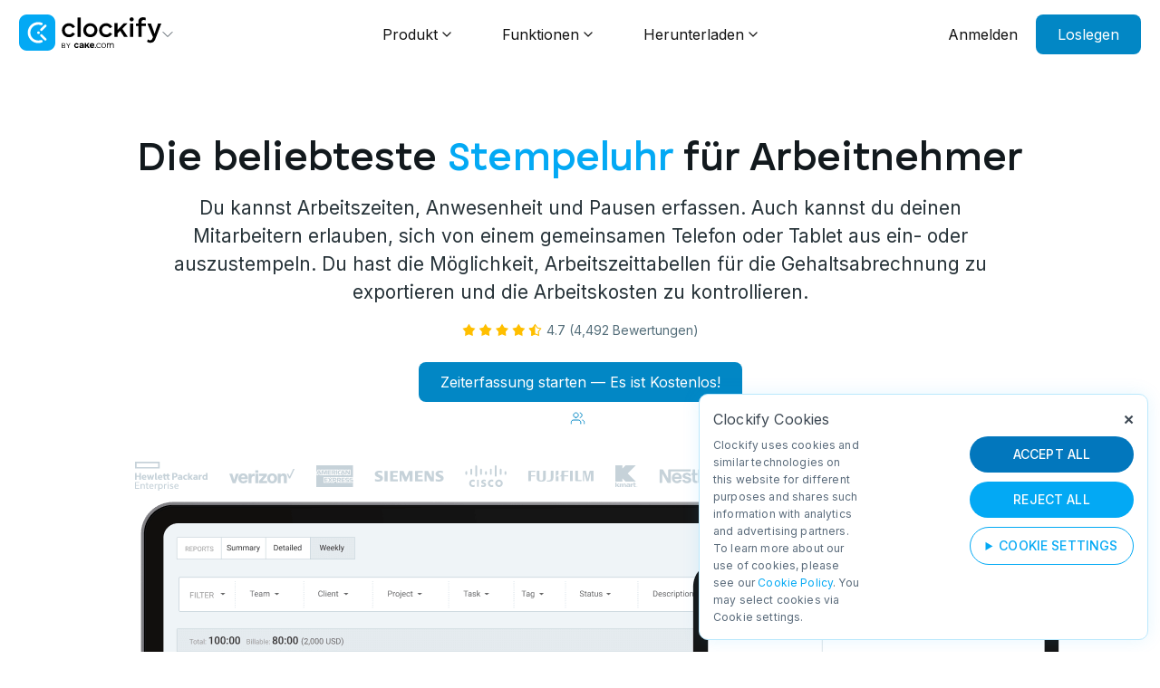

--- FILE ---
content_type: text/html
request_url: https://clockify.me/de/punch-clock
body_size: 17980
content:
<!DOCTYPE html>
<html lang="de">
<head>
  <meta name="author" content="CAKE.com Inc.">
  <meta http-equiv="Content-Type" content="text/html; charset=UTF-8">
  <meta name="viewport" content="width=device-width, initial-scale=1">
  
  <link rel="alternate" hreflang="en" href="https://clockify.me/punch-clock"/>
  <link rel="alternate" hreflang="fr" href="https://clockify.me/fr/punch-clock"/>
  <link rel="alternate" hreflang="es" href="https://clockify.me/es/reloj-de-fichaje"/>
  <link rel="alternate" hreflang="pt" href="https://clockify.me/pt/punch-clock"/>
  <link rel="alternate" hreflang="de" href="https://clockify.me/de/punch-clock"/>
  <link rel="alternate" hreflang="x-default" href="https://clockify.me/punch-clock"/>
  <title>Stempeluhr für Mitarbeiter - Clockify™</title>
  <!-- for Google -->
  <meta name="description" content="Software für Zeiterfassung und Anwesenheit von Mitarbeitern. Du kannst Arbeitszeiten und Pausen von jedem Gerät aus erfassen, z. B. von deinem Computer, Telefon oder Tablet." />
  <meta name="image" content="https://clockify.me/assets/images/tags-fb-tw/clockify-time-tracker-share.png">
  <meta name="application-name" content="Clockify" />
  <meta name="ahrefs-site-verification" content="9150e7b246102f91d3d5f707d997ac6dd2defc39da7823990627a7c955363386">
  <meta name="google-site-verification" content="O0flgjnCQi09t732e8c0S2GwQL5HXGccHKVwcwC6HOE" />
    <!-- Schema.org for Google -->
  <meta itemprop="name" content="Clockify">
  <meta itemprop="description" content="The most popular free time tracker and timesheet app for teams.">
  <meta itemprop="image" content="https://clockify.me/assets/images/tags-fb-tw/clockify-time-tracker-share.png">
  <!-- for Facebook -->
  <meta property="og:title" content="Stempeluhr für Mitarbeiter — Clockify" />
  <meta property="og:description" content="Software für Zeiterfassung und Anwesenheit von Mitarbeitern. Du kannst Arbeitszeiten und Pausen von jedem Gerät aus erfassen, z. B. von deinem Computer, Telefon oder Tablet." />
  <meta property="og:image" content="https://clockify.me/assets/images/tags-fb-tw/time-clock-kiosk.png" />
  <meta property="og:image:secure_url" content="https://clockify.me/assets/images/tags-fb-tw/time-clock-kiosk.png">
  <meta property="og:url" content="https://clockify.me/de/punch-clock" />
  <meta property="og:site_name" content="Clockify" />
  <meta property="og:type" content="website" />
  <meta property="og:locale" content="en_US" />
  <meta property="fb:app_id" content="703408809850298">
  <!-- for Twitter -->
  <meta name="twitter:card" content="summary_large_image" />
  <meta name="twitter:title" content="Stempeluhr für Mitarbeiter — Clockify" />
  <meta name="twitter:site" content="@Clockify">
  <meta name="twitter:description" content="Software für Zeiterfassung und Anwesenheit von Mitarbeitern. Du kannst Arbeitszeiten und Pausen von jedem Gerät aus erfassen, z. B. von deinem Computer, Telefon oder Tablet." />
  <meta name="twitter:image" content="https://clockify.me/assets/images/tags-fb-tw/time-clock-kiosk.png" />
  <meta name="twitter:creator" content="@Clockify" />
  <!-- Links -->
  <link rel="preconnect" href="https://fonts.googleapis.com">
  <link rel="preconnect" href="https://fonts.gstatic.com" crossorigin>
  <link href="https://fonts.googleapis.com/css2?family=Inter:wght@100..900&display=swap" rel="stylesheet">
  <link rel="canonical" href="https://clockify.me/de/punch-clock" />
  <link rel="stylesheet" href="/assets/main-1438.css">
  
  <!-- Favicon -->
  <link rel="icon" type="image/x-icon" href="https://clockify.me/assets/images/favicon-by-cake.ico">
  <link rel="apple-touch-icon" sizes="180x180" href="https://clockify.me/assets/images/favicon-by-cake-apple-touch-icon.png">
  <link rel="icon" type="image/png" sizes="32x32" href="https://clockify.me/assets/images/favicon-by-cake-32x32.png">
  <link rel="icon" type="image/png" sizes="16x16" href="https://clockify.me/assets/images/favicon-by-cake-16x16.png">
  <meta name="msapplication-TileColor" content="#da532c">
  <!-- EEA Zone Script -->
  <script>
    // Define dataLayer and the gtag function.
    window.dataLayer = window.dataLayer || [];
    function gtag(){dataLayer.push(arguments);}
    gtag('consent', 'default', {
     'ad_storage': 'denied',
     'ad_user_data': 'denied',
     'ad_personalization': 'denied',
     'analytics_storage': 'denied',
    });
   </script>
  <!-- Google Tag Manager -->
  <script>(function(w,d,s,l,i){w[l]=w[l]||[];w[l].push({'gtm.start':
  new Date().getTime(),event:'gtm.js'});var f=d.getElementsByTagName(s)[0],
  j=d.createElement(s),dl=l!='dataLayer'?'&l='+l:'';j.async=true;j.src=
  'https://www.googletagmanager.com/gtm.js?id='+i+dl;f.parentNode.insertBefore(j,f);
  })(window,document,'script','dataLayer','GTM-KN9WZVL');</script>
  <!-- End Google Tag Manager -->
</head>
<body class="@@body_class">
    <!-- JSON-LD Schema -->
  <script type="application/ld+json">
  {
   "@context": "http://schema.org",
   "@type": "Organization",
   "name": "Clockify",
   "legalName" : "Clockify",
   "url": "https://clockify.me",
   "logo": "https://clockify.me/assets/images/clockify-logo.png",
   "foundingDate": "2016",
   "founders": [{
     "@type": "Person",
     "name": "Nenad Milanovic"
   }],
   "address": {
      "@type": "PostalAddress",
      "streetAddress": "2100 Geng Rd STE 210",
      "addressLocality": "Palo Alto",
      "addressRegion": "CA",
      "postalCode": "94303",
      "addressCountry": "USA"
   },
   "contactPoint": {
     "@type": "ContactPoint",
     "contactType": "customer support",
     "telephone": "[+1-804-331-6939]",
     "email": "support@clockify.me"
   },
   "sameAs":[
       "https://www.facebook.com/clockify.me/",
       "https://twitter.com/Clockify",
       "https://www.linkedin.com/company/clockify/",
       "https://www.youtube.com/user/clockify",
       "https://www.capterra.com/p/169607/Clockify/",
       "https://www.crunchbase.com/organization/clockify",
       "https://github.com/clockify"
   ]
  }
  </script>
  <script type="application/ld+json">
    {
      "@context":"http://schema.org",
      "@type":"WebApplication",
      "name": "Clockify",
      "applicationCategory": "BusinessApplication",
      "datePublished": "2017-09-01T08:32:29-08:00",
      "description": "The most popular free time tracker and timesheet app that lets teams track how much time they spend working on projects",
      "operatingSystem":"Web platform, Windows, Mac OS X, Linux, iOS, Android",
      "url":"https://clockify.me",
      "offers": {
          "@type": "Offer",
          "price": "0",
          "priceCurrency": "USD"
      },
      "image": [
        "https://clockify.me/assets/images/brand-assets/product-clockify-4x3.png",
        "https://clockify.me/assets/images/brand-assets/product-clockify-1x1.png",
        "https://clockify.me/assets/images/brand-assets/product-clockify-16x9.png"
       ],
      "brand": {
         "@type": "Thing",
         "name": "Clockify"
      },
      "featureList":"https://clockify.me/features/",
      "screenshot": "https://clockify.me/assets/images/clockify-free-time-tracking-screenshot.png",
      "softwareHelp": "https://clockify.me/help/",
      "author":{
          "@type":"Organization",
          "name":"CAKE.com Inc",
          "url":"https://cake.com/",
          "logo":{
            "@type":"ImageObject",
            "url":"https://clockify.me/assets/images/clockify-logo.png",
            "width":"256px",
            "height":"256px"
          }
      },
      "video":{
          "@type":"VideoObject",
          "caption":"How Clockify works",
          "thumbnailUrl":"https://img.youtube.com/vi/4K6yRS_CFbk/maxresdefault.jpg",
          "contentUrl":"https://www.youtube.com/watch?v=4K6yRS_CFbk",
          "name":"Clockify product tour",
          "description":"A 1-minute video that shows you how you can track time with Clockify.",
          "uploadDate":"2017-12-01"
      },
      "aggregateRating": {
         "@type": "AggregateRating",
         "ratingValue": "4.7",
         "reviewCount": "4168"
      },
      "review": [
        {
          "@type": "Review",
          "author":
          {
            "@type": "Person",
            "name": "Jason Olinger"
          },
          "datePublished": "2018-11-28",
          "description": "Our experience has been overall very positive. Clockify has helped us to identify wasted time and inefficiency which has actually helped our technology department reorganize some processing, same money and time, and ultimately get significantly ahead of our product launch schedule.",
          "name": "Great time management software",
          "reviewRating": {
            "@type": "Rating",
            "bestRating": "5",
            "ratingValue": "4",
            "worstRating": "1"
          }
        },
        {
          "@type": "Review",
          "author":
          {
            "@type": "Person",
            "name": "Ruth Manser"
          },
          "datePublished": "2019-02-17",
          "description": "This software is ideal for my needs. I work part-time for a client working as his executive assistant and his bookkeeper. I was getting myself in a mess just using a timesheet created in MS Excel and when I discovered Clockify I was over the moon with joy. I keep Clockify open in the background and I switch projects when I start the work and when I finish the work. I used to under invoice for my time and lose income but now I can bill for every second I work on his projects. Also, it has great reporting function and can either print off or save as a PDF or Excel etc. So not only do I invoice my client, I've also got exact data for the time I carry out each of his tasks.",
          "name": "Great time tracker and timesheet app",
          "reviewRating": {
            "@type": "Rating",
            "bestRating": "5",
            "ratingValue": "5",
            "worstRating": "1"
          }
        }
      ]
    }
  </script>


    <div class="background-blur"></div>
<nav class="navbar navbar-mega-menu">

<div class="container-nav sitewidth"> 

            <div class="navbar__logo">
                <div class="dropdown-btn-header">
                    <div class="dropdown-header-links">
                    <a href="https://clockify.me/de/"><img class="products-header-link" src="/assets/images/clockify-logo-by-cake-com-03-24.svg" alt="Clockify logo"></a>
                    <img class="products-header-link header-arrow" src="/assets/images/arrow-down-gray-header.svg" alt="Open dropdown arrow" />
                    <div class="header-products-dropdown">
                      <div class="header-products-dropdown-content">
                      <a href="https://clockify.me/de/">
                        <div class="header-product-link-box">
                          <img src="/assets/images/clockify-header-link-logo.svg" alt="Clockify logo">
                          <div>
                            <p>Clockify</p>
                            <p>Zeit- und Kostenerfassung</p>
                          </div>
                        </div>
                      </a>
                      <a href="https://plaky.com/de/" target="_blank">
                        <div class="header-product-link-box">
                          <img src="/assets/images/plaky-header-link-logo.svg" alt="Plaky logo">
                          <div>
                            <p>Plaky</p>
                            <p>Projekt- und Aufgabenmanagement</p>
                          </div>
                        </div>
                      </a>
                      <a href="https://pumble.com/de/" target="_blank">
                        <div class="header-product-link-box">
                          <img src="/assets/images/pumble-header-link-logo.svg" alt="Pumble logo">
                          <div>
                            <p>Pumble</p>
                            <p>Teamkommunikation and Zusammenarbeit</p>
                          </div>
                        </div>
                      </a>
                      </div>
                      <p class="powered-by"><span>Unterstützt von</span><a target="_blank" href="https://cake.com/"><img src="/assets/images/cake-header-link-logo.svg" alt="CAKE.com™ logo"></a></p>
                    </div>
                  </div>
                </div>
            </div>
            <div class="navbar__menu">
                <div class="navbar-menu-item">
                    <div class="navbar-menu-item-links display-flex">
                        <a href="/de/why-use-time-tracker">Produkt</a>
                        <a href="javascript:void(0)">
                            <svg xmlns="http://www.w3.org/2000/svg" width="10" height="6" viewBox="0 0 10 6" fill="none">
                                <path d="M1 1L5 5L9 1" stroke-width="1.4" stroke-linecap="round" stroke-linejoin="round" />
                            </svg>
                        </a>
                    </div>
                    <div class="submenu sitewidth">
                        <div class="menu__column mw-455">
                            <div class="column-heading">
                                <h5>ANWENDUNGSFÄLLE</h5>
                            </div>
                            <div class="menu__items-wrapper">
                                <a href="/de/timekeeper-software" class="menu__item">
                                    <div class="item__icon">
                                        <img src="/assets/images/mega-menu/timekeeping.svg" alt="" srcset="">
                                    </div>
                                    <div class="item__text">
                                        <h5 class="item__title">Zeitmessung</h5>
                                        <p class="item__desc">Zeitverfolgung mithilfe eines Timers, eines Einstempelkiosks oder einer Arbeitszeittabelle.</p>
                                    </div>
                                </a>
                                <a href="/de/time-reporting" class="menu__item">
                                    <div class="item__icon">
                                        <img src="/assets/images/mega-menu/reporting.svg" alt="" srcset="">
                                    </div>
                                    <div class="item__text">
                                        <h5 class="item__title">Berichterstellung</h5>
                                        <p class="item__desc">Einsicht und Analyse der vergangenen Zeit und Kosten.</p>
                                    </div>
                                </a>
                                <a href="/de/employee-scheduling-software" class="menu__item">
                                    <div class="item__icon">
                                        <img src="/assets/images/mega-menu/planning.svg" alt="" srcset="">
                                    </div>
                                    <div class="item__text">
                                        <h5 class="item__title">Planung</h5>
                                        <p class="item__desc">Ressourcen, Kapazität und Auslastung verwalten.</p>
                                    </div>
                                </a>
                                <a href="/de/project-time-tracker" class="menu__item">
                                    <div class="item__icon">
                                        <img src="/assets/images/mega-menu/budgeting.svg" alt="" srcset="">
                                    </div>
                                    <div class="item__text">
                                        <h5 class="item__title">Budgetierung</h5>
                                        <p class="item__desc">Kundenbudgets festlegen und Projektstatus verfolgen.</p>
                                    </div>
                                </a>
                                <a href="/de/attendance-tracker" class="menu__item">
                                    <div class="item__icon">
                                        <img src="/assets/images/mega-menu/attendance.svg" alt="" srcset="">
                                    </div>
                                    <div class="item__text">
                                        <h5 class="item__title">Anwesenheit</h5>
                                        <p class="item__desc">Tägliche Anwesenheit und Überstunden deiner Mitarbeiter verfolgen.</p>
                                    </div>
                                </a>
                                <a href="/de/payroll-hours-tracker" class="menu__item">
                                    <div class="item__icon">
                                        <img src="/assets/images/mega-menu/payroll.svg" alt="" srcset="">
                                    </div>
                                    <div class="item__text">
                                        <h5 class="item__title">Gehaltsabrechnung</h5>
                                        <p class="item__desc">Lohn- und Personalkosten berechnen.</p>
                                    </div>
                                </a>
                            </div>
                        </div>
                        <div class="menu__column mw-328 industries">
                            <div class="column-heading">
                                <h5>BRANCHEN</h5>
                            </div>
                            <div class="menu__items-wrapper">
                                <a href="/de/freelance-time-tracking" class="menu__item">
                                    <div class="item__icon">
                                        <img src="/assets/images/mega-menu/freelancers.svg" alt="" srcset="">
                                    </div>
                                    <div class="item__text">
                                        <h5 class="item__title">Freiberufler</h5>
                                    </div>
                                </a>
                                <a href="/de/developer-time-tracking" class="menu__item">
                                    <div class="item__icon">
                                        <img src="/assets/images/mega-menu/developers.svg" alt="" srcset="">
                                    </div>
                                    <div class="item__text">
                                        <h5 class="item__title">Entwickler</h5>
                                    </div>
                                </a>
                                <a href="/de/agency-management-software" class="menu__item">
                                    <div class="item__icon">
                                        <img src="/assets/images/mega-menu/agencies.svg" alt="" srcset="">
                                    </div>
                                    <div class="item__text">
                                        <h5 class="item__title">Agenturen</h5>
                                    </div>
                                </a>
                                <a href="/de/consultant-time-tracking" class="menu__item">
                                    <div class="item__icon">
                                        <img src="/assets/images/mega-menu/consultants.svg" alt="" srcset="">
                                    </div>
                                    <div class="item__text">
                                        <h5 class="item__title">Berater</h5>
                                    </div>
                                </a>
                                <a href="/de/attorney-time-tracking" class="menu__item">
                                    <div class="item__icon">
                                        <img src="/assets/images/mega-menu/lawyers.svg" alt="" srcset="">
                                    </div>
                                    <div class="item__text">
                                        <h5 class="item__title">Anwälte</h5>
                                    </div>
                                </a>
                                <a href="/de/time-tracking-accounting" class="menu__item">
                                    <div class="item__icon">
                                        <img src="/assets/images/mega-menu/accountants.svg" alt="" srcset="">
                                    </div>
                                    <div class="item__text">
                                        <h5 class="item__title">Buchhalter</h5>
                                    </div>
                                </a>
                                <a href="/de/startups-time-tracking" class="menu__item">
                                    <div class="item__icon">
                                        <img src="/assets/images/mega-menu/startups.svg" alt="" srcset="">
                                    </div>
                                    <div class="item__text">
                                        <h5 class="item__title">Startups</h5>
                                    </div>
                                </a>
                                <a href="/de/construction-time-tracking" class="menu__item">
                                    <div class="item__icon">
                                        <img src="/assets/images/mega-menu/construction.svg" alt="" srcset="">
                                    </div>
                                    <div class="item__text">
                                        <h5 class="item__title">Baubranche</h5>
                                    </div>
                                </a>
                            </div>
                            <div class="additional-info">
                                <a href="/de/industry">Mehrere Branchen<span>→</span></a>
                            </div>
                        </div>
                        <div class="menu__column mw-233 plans after-parent">
                            <div class="column-after hidden-sm"></div>
                            <div class="column-heading">
                                <h5>PLÄNE</h5>
                            </div>
                            <div class="menu__items-wrapper">
                                <a href="/de/pricing#compare" class="menu__item">
                                    <div class="item__icon no-hover">
                                        <img src="/assets/images/mega-menu/plan-free.svg" alt="" srcset="">
                                    </div>
                                    <div class="item__text">
                                        <h5 class="item__title">KOSTENLOS</h5>
                                        <p class="item__desc">Zeiterfassung</p>
                                    </div>
                                </a>
                                <a href="/de/pro-plan/" class="menu__item">
                                    <div class="item__icon no-hover">
                                        <img src="/assets/images/mega-menu/plan-pro.svg" alt="" srcset="">
                                    </div>
                                    <div class="item__text">
                                        <h5 class="item__title">PRO</h5>
                                        <p class="item__desc">Gewinn und Produktivität</p>
                                    </div>
                                </a>
                                <a href="/de/enterprise-plan/" class="menu__item">
                                    <div class="item__icon no-hover">
                                        <img src="/assets/images/mega-menu/plan-enterprise.svg" alt="" srcset="">
                                    </div>
                                    <div class="item__text">
                                        <h5 class="item__title">ENTERPRISE</h5>
                                        <p class="item__desc">Sicherheit & Datenschutz</p>
                                    </div>
                                </a>
                                <a href="/de/pricing" class="menu__item no-border">
                                    <div class="item__icon no-hover">
                                        <img src="/assets/images/mega-menu/plan-compare.svg" alt="" srcset="">
                                    </div>
                                    <div class="item__text">
                                        <h5 class="item__title">Preise anzeigen</h5>
                                    </div>
                                </a>

                            </div>
                        </div>
                        <div class="bottom-banner hidden-sm">
    <div class="sitewidth">
        <div>
            <a href="https://clockify.me/help/contact" target="_blank" rel="noopener noreferrer" class="white">
                <img src="/assets/images/mega-menu/contact-us.svg" alt="">
                Kontaktiere uns
            </a>
            <a href="https://clockify.me/de/tutorials" target="_blank" rel="noopener noreferrer" class="white">
                <img src="/assets/images/mega-menu/tutorials.svg" alt="">
                Lernprogramme
            </a>
            <a href="https://clockify.me/learn/" target="_blank" rel="noopener noreferrer" class="white hidden-1024">
                <img src="/assets/images/mega-menu/knowledge-hub.svg" alt="">
                Weitere Informationen
            </a>
            <a href="https://clockify.me/blog/" target="_blank" rel="noopener noreferrer" class="white hidden-1024">
                <img src="/assets/images/mega-menu/blog.svg" alt="">
                Blog
            </a>
            <a href="https://clockify.me/help/de/" target="_blank" rel="noopener noreferrer" class="white">
                <img src="/assets/images/mega-menu/help.svg" alt="">
               Hilfe
            </a>
        </div>
        <div class="hidden-sm">
            <a href="/customers" target="_blank" rel="noopener noreferrer" class="white">
                <img src="/assets/images/mega-menu/stars.svg" alt="">
                4,000+ Bewertungen
            </a>
        </div>
    </div>
</div>
                        <div class="submenu-after"></div>
                        <div class="background-blur"></div>
                    </div>
                </div>

                <div id="features" class="navbar-menu-item ">
                    <div class="navbar-menu-item-links display-flex">
                        <a href="/de/features/">Funktionen</a>
                        <a href="javascript:void(0)">
                            <svg xmlns="http://www.w3.org/2000/svg" width="10" height="6" viewBox="0 0 10 6" fill="none">
                                <path d="M1 1L5 5L9 1" stroke-width="1.4" stroke-linecap="round" stroke-linejoin="round" />
                            </svg>
                        </a>
                    </div>
                    <div class="submenu sitewidth">
                        <div class="menu__column mw-170">
                            <div class="column-heading">
                                <h5>ZEITERFASSUNG</h5>
                            </div>
                            <div class="menu__items-wrapper">
                                <a href="/de/features/timer" class="menu__item">
                                    <div class="item__icon">
                                        <img src="/assets/images/mega-menu/timer.svg" alt="" srcset="">
                                    </div>
                                    <div class="item__text">
                                        <h5 class="item__title">Timer</h5>
                                    </div>
                                </a>
                                <a href="/de/features/timesheet" class="menu__item">
                                    <div class="item__icon">
                                        <img src="/assets/images/mega-menu/timesheet.svg" alt="" srcset="">
                                    </div>
                                    <div class="item__text">
                                        <h5 class="item__title">Arbeitszeittabelle</h5>
                                    </div>
                                </a>
                                <a href="/de/features/kiosk" class="menu__item">
                                    <div class="item__icon">
                                        <img src="/assets/images/mega-menu/kiosk.svg" alt="" srcset="">
                                    </div>
                                    <div class="item__text">
                                        <h5 class="item__title">Kiosk</h5>
                                    </div>
                                </a>
                                <a href="/de/features/calendar" class="menu__item">
                                    <div class="item__icon">
                                        <img src="/assets/images/mega-menu/calendar.svg" alt="" srcset="">
                                    </div>
                                    <div class="item__text">
                                        <h5 class="item__title">Kalender</h5>
                                    </div>
                                </a>
                                <a href="/de/features/auto-tracker" class="menu__item">
                                    <div class="item__icon">
                                        <img src="/assets/images/mega-menu/autotracker.svg" alt="" srcset="">
                                    </div>
                                    <div class="item__text">
                                        <h5 class="item__title">Auto-Tracker</h5>
                                    </div>
                                </a>
                            </div>
                        </div>
                        <div class="menu__column mw-170">
                            <div class="column-heading">
                                <h5>BERICHTERSTELLUNG</h5>
                            </div>
                            <div class="menu__items-wrapper">
                                <a href="/de/features/reports" class="menu__item">
                                    <div class="item__icon">
                                        <img src="/assets/images/mega-menu/reports.svg" alt="" srcset="">
                                    </div>
                                    <div class="item__text">
                                        <h5 class="item__title">Berichte</h5>
                                    </div>
                                </a>
                                <a href="/de/features/rates" class="menu__item">
                                    <div class="item__icon">
                                        <img src="/assets/images/mega-menu/rates.svg" alt="" srcset="">
                                    </div>
                                    <div class="item__text">
                                        <h5 class="item__title">Sätze</h5>
                                    </div>
                                </a>
                                <a href="/de/features/projects" class="menu__item">
                                    <div class="item__icon">
                                        <img src="/assets/images/mega-menu/progress.svg" alt="" srcset="">
                                    </div>
                                    <div class="item__text">
                                        <h5 class="item__title">Projekte</h5>
                                    </div>
                                </a>
                                <a href="/de/features/activity" class="menu__item">
                                    <div class="item__icon">
                                        <img src="/assets/images/mega-menu/activity.svg" alt="" srcset="">
                                    </div>
                                    <div class="item__text">
                                        <h5 class="item__title">Aktivität</h5>
                                    </div>
                                </a>
                                <a href="/de/features/location" class="menu__item">
                                    <div class="item__icon">
                                        <img src="/assets/images/mega-menu/location.svg" alt="" srcset="">
                                    </div>
                                    <div class="item__text">
                                        <h5 class="item__title">Standort</h5>
                                    </div>
                                </a>
                            </div>
                        </div>
                        <div class="menu__column mw-170">
                            <div class="column-heading">
                                <h5>VERWALTUNG</h5>
                            </div>
                            <div class="menu__items-wrapper">
                                <a href="/de/features/scheduling" class="menu__item">
                                    <div class="item__icon">
                                        <img src="/assets/images/mega-menu/scheduling.svg" alt="" srcset="">
                                    </div>
                                    <div class="item__text">
                                        <h5 class="item__title">Zeitplanung</h5>
                                    </div>
                                </a>
                                <a href="/de/features/time-off" class="menu__item">
                                    <div class="item__icon">
                                        <img src="/assets/images/mega-menu/timeoff.svg" alt="" srcset="">
                                    </div>
                                    <div class="item__text">
                                        <h5 class="item__title">Arbeitsfreie Zeit</h5>
                                    </div>
                                </a>
                                <a href="/de/features/approval" class="menu__item">
                                    <div class="item__icon">
                                        <img src="/assets/images/mega-menu/approval.svg" alt="" srcset="">
                                    </div>
                                    <div class="item__text">
                                        <h5 class="item__title">Genehmigung</h5>
                                    </div>
                                </a>
                                <a href="/de/features/expenses" class="menu__item">
                                    <div class="item__icon">
                                        <img src="/assets/images/mega-menu/expenses.svg" alt="" srcset="">
                                    </div>
                                    <div class="item__text">
                                        <h5 class="item__title">Ausgaben</h5>
                                    </div>
                                </a>
                                <a href="/de/features/invoicing" class="menu__item">
                                    <div class="item__icon">
                                        <img src="/assets/images/mega-menu/invoicing.svg" alt="" srcset="">
                                    </div>
                                    <div class="item__text">
                                        <h5 class="item__title">Rechnungsstellung</h5>
                                    </div>
                                </a>
                            </div>
                            <div class="additional-info">
                                <a href="https://clockify.me/de/features/">Alle Funktionen<span>→</span></a>
                            </div>
                        </div>
                        <div class="menu__column mw-455 plans after-parent video">
                            <div class="column-after hidden-sm"></div>
                            <div class="column-heading">
                                <h5>DEMO ANSEHEN</h5>
                            </div>
                            <div class="menu__items-wrapper">
                                <a rel="nofollow" onclick="openModal('https://www.youtube.com/embed/4K6yRS_CFbk?si=T5Zh6esflmaJDUVT&autoplay=1')" href="javascript:void(0)">
                                    <img src="/assets/images/mega-menu/tour-mega-menu.png" srcset="/assets/images/mega-menu/tour-mega-menu@2x.png 2x" alt="Tour of Clockify video on YouTube">
                                    <img class="play-btn" src="/assets/images/mega-menu/play-button.svg" alt="">
                                </a>

                            </div>
                        </div>
                        <div class="bottom-banner hidden-sm">
    <div class="sitewidth">
        <div>
            <a href="https://clockify.me/help/contact" target="_blank" rel="noopener noreferrer" class="white">
                <img src="/assets/images/mega-menu/contact-us.svg" alt="">
                Kontaktiere uns
            </a>
            <a href="https://clockify.me/de/tutorials" target="_blank" rel="noopener noreferrer" class="white">
                <img src="/assets/images/mega-menu/tutorials.svg" alt="">
                Lernprogramme
            </a>
            <a href="https://clockify.me/learn/" target="_blank" rel="noopener noreferrer" class="white hidden-1024">
                <img src="/assets/images/mega-menu/knowledge-hub.svg" alt="">
                Weitere Informationen
            </a>
            <a href="https://clockify.me/blog/" target="_blank" rel="noopener noreferrer" class="white hidden-1024">
                <img src="/assets/images/mega-menu/blog.svg" alt="">
                Blog
            </a>
            <a href="https://clockify.me/help/de/" target="_blank" rel="noopener noreferrer" class="white">
                <img src="/assets/images/mega-menu/help.svg" alt="">
               Hilfe
            </a>
        </div>
        <div class="hidden-sm">
            <a href="/customers" target="_blank" rel="noopener noreferrer" class="white">
                <img src="/assets/images/mega-menu/stars.svg" alt="">
                4,000+ Bewertungen
            </a>
        </div>
    </div>
</div>
                        <div class="submenu-after"></div>
                        <div class="background-blur"></div>
                    </div>
                </div>

                <div id="downloads" class="navbar-menu-item">
                    <div class="navbar-menu-item-links display-flex">
                        <a href="/de/apps">Herunterladen</a>
                        <a href="javascript:void(0)">
                            <svg xmlns="http://www.w3.org/2000/svg" width="10" height="6" viewBox="0 0 10 6" fill="none">
                                <path d="M1 1L5 5L9 1" stroke-width="1.4" stroke-linecap="round" stroke-linejoin="round" />
                            </svg>
                        </a>
                    </div>
                    <div class="submenu sitewidth">
                        <div class="menu__column mw-550">
                            <div class="menu__column mw-170">
                                <div class="column-heading">
                                    <h5>DESKTOP</h5>
                                </div>
                                <div class="menu__items-wrapper">
                                    <a href="/de/windows-time-tracking" class="menu__item">
                                        <div class="item__icon no-hover">
                                            <img src="/assets/images/mega-menu/windows.svg" alt="" srcset="">
                                        </div>
                                        <div class="item__text">
                                            <h5 class="item__title">Windows</h5>
                                        </div>
                                    </a>
                                    <a href="/de/mac-time-tracking" class="menu__item">
                                        <div class="item__icon no-hover">
                                            <img src="/assets/images/mega-menu/mac.svg" alt="" srcset="">
                                        </div>
                                        <div class="item__text">
                                            <h5 class="item__title">Mac</h5>
                                        </div>
                                    </a>
                                    <a href="/de/linux-time-tracking" class="menu__item">
                                        <div class="item__icon no-hover">
                                            <img src="/assets/images/mega-menu/linux.svg" alt="" srcset="">
                                        </div>
                                        <div class="item__text">
                                            <h5 class="item__title">Linux</h5>
                                        </div>
                                    </a>
                                </div>
                            </div>
                            <div class="menu__column mw-170">
                                <div class="column-heading">
                                    <h5>WEB</h5>
                                </div>
                                <div class="menu__items-wrapper">
                                    <a href="/de/chrome-time-tracking" class="menu__item">
                                        <div class="item__icon no-hover">
                                            <img src="/assets/images/mega-menu/chrome.svg" alt="" srcset="">
                                        </div>
                                        <div class="item__text">
                                            <h5 class="item__title">Chrome</h5>
                                        </div>
                                    </a>
                                    <a href="/de/firefox-time-tracking" class="menu__item">
                                        <div class="item__icon no-hover">
                                            <img src="/assets/images/mega-menu/firefo.svg" alt="" srcset="">
                                        </div>
                                        <div class="item__text">
                                            <h5 class="item__title">Firefox</h5>
                                        </div>
                                    </a>
                                    <a href="/de/edge-time-tracking" class="menu__item">
                                        <div class="item__icon no-hover">
                                            <img src="/assets/images/mega-menu/edge.svg" alt="" srcset="">
                                        </div>
                                        <div class="item__text">
                                            <h5 class="item__title">Edge</h5>
                                        </div>
                                    </a>
                                </div>
                            </div>
                            <div class="menu__column mw-170">
                                <div class="column-heading">
                                    <h5>MOBIL</h5>
                                </div>
                                <div class="menu__items-wrapper">
                                    <a href="/de/android-time-tracking" class="menu__item">
                                        <div class="item__icon no-hover">
                                            <img src="/assets/images/mega-menu/android.svg" alt="" srcset="">
                                        </div>
                                        <div class="item__text">
                                            <h5 class="item__title">Android</h5>
                                        </div>
                                    </a>
                                    <a href="/de/iphone-time-tracking" class="menu__item">
                                        <div class="item__icon no-hover">
                                            <img src="/assets/images/mega-menu/apple.svg" alt="" srcset="">
                                        </div>
                                        <div class="item__text">
                                            <h5 class="item__title">iOS</h5>
                                        </div>
                                    </a>
                                </div>
                            </div>
                            <div class="menu__column flex-full">
                                <div class="column-heading">
                                    <h5>AUCH UNSERE PRODUKTE</h5>
                                </div>
                                <div class="menu__items-wrapper">
                                    <a href="https://plaky.com/de/" class="menu__item no-hover" target="_blank">
                                        <div class="item__icon no-hover">
                                            <img src="/assets/images/mega-menu/plaky.svg" alt="" srcset="">
                                        </div>
                                        <div class="item__text">
                                            <h5 class="item__title">Plaky</h5>
                                            <p class="item__desc">Projektverwaltungssoftware</p>
                                        </div>
                                    </a>
                                    <a href="https://pumble.com/de/" class="menu__item no-hover" target="_blank">
                                        <div class="item__icon no-hover">
                                            <img src="/assets/images/mega-menu/pumble.svg" alt="" srcset="">
                                        </div>
                                        <div class="item__text">
                                            <h5 class="item__title">Pumble</h5>
                                            <p class="item__desc">Teamkommunikation-Software</p>
                                        </div>
                                    </a>
                                </div>
                            </div>
                        </div>
                        <div class="menu__column mw-455 plans after-parent video">
                            <div class="column-after hidden-sm"></div>
                            <div class="column-heading">
                                <h5>TUTORIAL ANSEHEN</h5>
                            </div>
                            <div class="menu__items-wrapper">
                                <a rel="nofollow" onclick="openModal('https://www.youtube.com/embed/3YpzLh8peEU?si=UerooJGjzHMfbcU6&autoplay=1')" href="javascript:void(0)">
                                    <img src="/assets/images/mega-menu/time-tracking-apps-mega-menu.png" srcset="/assets/images/mega-menu/time-tracking-apps-mega-menu@2x.png 2x" alt="Clockify time tracking apps video on YouTube">
                                    <img class="play-btn" src="/assets/images/mega-menu/play-button.svg" alt="">
                                </a>

                            </div>
                        </div>
                        <div class="bottom-banner hidden-sm">
    <div class="sitewidth">
        <div>
            <a href="https://clockify.me/help/contact" target="_blank" rel="noopener noreferrer" class="white">
                <img src="/assets/images/mega-menu/contact-us.svg" alt="">
                Kontaktiere uns
            </a>
            <a href="https://clockify.me/de/tutorials" target="_blank" rel="noopener noreferrer" class="white">
                <img src="/assets/images/mega-menu/tutorials.svg" alt="">
                Lernprogramme
            </a>
            <a href="https://clockify.me/learn/" target="_blank" rel="noopener noreferrer" class="white hidden-1024">
                <img src="/assets/images/mega-menu/knowledge-hub.svg" alt="">
                Weitere Informationen
            </a>
            <a href="https://clockify.me/blog/" target="_blank" rel="noopener noreferrer" class="white hidden-1024">
                <img src="/assets/images/mega-menu/blog.svg" alt="">
                Blog
            </a>
            <a href="https://clockify.me/help/de/" target="_blank" rel="noopener noreferrer" class="white">
                <img src="/assets/images/mega-menu/help.svg" alt="">
               Hilfe
            </a>
        </div>
        <div class="hidden-sm">
            <a href="/customers" target="_blank" rel="noopener noreferrer" class="white">
                <img src="/assets/images/mega-menu/stars.svg" alt="">
                4,000+ Bewertungen
            </a>
        </div>
    </div>
</div>
                        <div class="submenu-after"></div>
                        <div class="background-blur"></div>
                    </div>
                </div>
                <div class="navbar-menu-item">
                    <a href="https://app.clockify.me/en/login" class="hidden-lg">Anmelden</a>
                </div>
                <div class="navbar-menu-item hidden-lg app-section">
                    <h3>MOBILE APP HERUNTERLADEN</h3>
                    <div class="app-buttons">
                        <a href="https://apps.apple.com/us/app/clockify-time-tracker/id1304431926" class="app-button white" target="_blank">
                            <img src="/assets/images/mega-menu/apple-logo-mobile.svg" alt="">
                        </a>
                        <a href="https://play.google.com/store/apps/details?id=me.clockify.android&pli=1" class="app-button white" target="_blank">
                            <img src="/assets/images/mega-menu/android-logo-mobile.svg" alt="">
                        </a>
                    </div>
                </div>
                <div class="navbar-menu-item p0">
                    <div class="bottom-banner hidden-lg">
    <div class="sitewidth">
        <div>
            <a href="https://clockify.me/help/contact" target="_blank" rel="noopener noreferrer" class="white">
                <img src="/assets/images/mega-menu/contact-us.svg" alt="">
                Kontaktiere uns
            </a>
            <a href="https://clockify.me/de/tutorials" target="_blank" rel="noopener noreferrer" class="white">
                <img src="/assets/images/mega-menu/tutorials.svg" alt="">
                Lernprogramme
            </a>
            <a href="https://clockify.me/learn/" target="_blank" rel="noopener noreferrer" class="white hidden-1024">
                <img src="/assets/images/mega-menu/knowledge-hub.svg" alt="">
                Weitere Informationen
            </a>
            <a href="https://clockify.me/blog/" target="_blank" rel="noopener noreferrer" class="white hidden-1024">
                <img src="/assets/images/mega-menu/blog.svg" alt="">
                Blog
            </a>
            <a href="https://clockify.me/help/de/" target="_blank" rel="noopener noreferrer" class="white">
                <img src="/assets/images/mega-menu/help.svg" alt="">
               Hilfe
            </a>
        </div>
        <div class="hidden-sm">
            <a href="/customers" target="_blank" rel="noopener noreferrer" class="white">
                <img src="/assets/images/mega-menu/stars.svg" alt="">
                4,000+ Bewertungen
            </a>
        </div>
    </div>
</div>
                </div>
            </div>
            <div class="background-blur"></div>
        <div class="navbar__buttons">
            <a href="https://app.clockify.me/en/login" class="btn-login hidden-sm">Anmelden</a>
            <a href="https://app.clockify.me/en/signup" class="btn-get-started">Loslegen</a>
            <div id="nav-icon">
                <span></span>
                <span></span>
                <span></span>
                <span></span>
            </div>
        </div>
    </div>

</nav><!--




--><script>
    let navIcon = document.getElementById('nav-icon');
    let megaMenu = document.querySelector('.navbar-mega-menu');
    let navbarMenu = document.querySelector('.navbar__menu');
    let body = document.body;

    document.addEventListener('scroll', function (e) {
        if (document.documentElement.scrollTop === 0) {
            megaMenu.classList.remove('scrolled');
        } else {
            megaMenu.classList.add('scrolled');
        }
    });

    navIcon.addEventListener('click', function () {
        navIcon.classList.toggle('open');
        navbarMenu.classList.toggle('display-flex');

        if (navbarMenu.classList.contains('display-flex')) {
            body.style.overflow = 'hidden';
        } else {
            body.style.overflow = 'auto';
        }
    });


    // Get all the menu items
    const menuItems = document.querySelectorAll('.navbar-menu-item > .navbar-menu-item-links > a:last-child');

    // Loop through the menu items and add a click event listener to each
    menuItems.forEach(item => {
        item.addEventListener('click', () => {
            const isActive = item.classList.contains('active');

            // Remove the 'active' class from all menu items
            menuItems.forEach(item => {
                item.classList.remove('active');
            });

            // Add or remove the 'active' class based on current state
            if (!isActive) {
                item.classList.add('active');
            }
        });
    });

</script>

<div id="videoModal" class="modal">
    <div class="modal-content-test">
      <span class="close" onclick="closeModal()">&times;</span>
      <iframe id="videoFrame" class="video-frame" src="" frameborder="0" allow="autoplay; fullscreen" autoplay></iframe>
    </div>
</div>


<script>
  function openModal(videoUrl) {
    document.getElementById('videoModal').style.display = 'flex';
    document.getElementById('videoFrame').src = videoUrl;

    // Close modal on ESC key press
    window.addEventListener('keydown', function(event) {
      if (event.key === 'Escape') {
        closeModal();
      }
    });
  }

  function closeModal() {
    var modal = document.getElementById('videoModal');
    var videoFrame = document.getElementById('videoFrame');
    videoFrame.src = '';
    modal.style.display = 'none';
  }
</script>

<main role="main">
  <section id="hero" class="hero">
  <div class="hero__content">
    <h1 class="hero__content__header">Die beliebteste <span style='color: #03A9F4;'>Stempeluhr</span> für Arbeitnehmer</h1>
    <p class="hero__content__text_about">Du kannst Arbeitszeiten, Anwesenheit und Pausen erfassen. Auch kannst du deinen Mitarbeitern erlauben, sich von einem gemeinsamen Telefon oder Tablet aus ein- oder auszustempeln. Du hast die Möglichkeit, Arbeitszeittabellen für die Gehaltsabrechnung zu exportieren und die Arbeitskosten zu kontrollieren.</p>
    <div class="hero__stars">
      <a href="/de/customers">
        <img loading=lazy src="/assets/images/stars-small.svg" alt="4.7 durchschnittliche Bewertung"/>
        <div>4.7 (4,492 Bewertungen)</div>
      </a>
    </div>
    <a href="https://app.clockify.me/signup?kiosk=true">
      <button class="hero__button">Zeiterfassung starten &mdash; Es ist Kostenlos!</button>
    </a>
    <a class="customer-link" href="/de/customers"><p class="hero__text--signed-up"><img class="hero__text--signed-up-icon" src="/assets/images/signed-up-icon.svg" alt="Personen haben sich letzten Monat registriert"><span class="NumberOfUsers"></span></p></a>
  </div>
<img class="customers-logo-light" alt="Over 260,000 companies use Clockify to track time and improve productivity" src="/assets/images/customers-light-gray-4-new.svg">
  <div id="image-and-button" class="hero__image_and_button">
    
         <picture>
            <source media="(resolution >= 2dppx) and (max-width: 651px)" srcset="/assets/images/time-clock-kiosk-app-mobile.svg" />
            <source media="(2dppx > resolution) and (max-width: 651px)" srcset="/assets/images/time-clock-kiosk-app-mobile.svg" />
            <source media="(min-width: 652px)" srcset="/assets/images/time-clock-kiosk-app.png" />
            <img id="hero-image" class="hero__img mobile-full shadow" src="/assets/images/time-clock-kiosk-app.png" alt="Stempeluhr - Clockify Screenshot" />
         </picture>
    
    
    <div id="play-button" class="hero__button_and_text">
        <img id="video-play-button"
             src="/assets/images/play-button.svg"
             alt="Icon for play video"
             class="hero__button_and_text__button">
      <p id="watch-video" class="hero__button_and_text__text">Was ist Clockify? (11:05)</p>
    </div>
  </div>
  <div id="demo-video" class="hero__demo_video">
    <div id="iframe-container"></div>
    <img id="close-button"
         src="/assets/images/close-button.svg"
         alt="Icon for closing video"
         class="hero__demo_video__close_button">
  </div>
</section>
<!-- <div id="dark-mode-element" style="margin-top:0.5rem; text-align: center;"><label class="switch" for="dark-mode-switch"><input type="checkbox" id="dark-mode-switch" onclick="changeImage()" value="Dark mode" /><span class="slider round"></span></label></div> -->

<script>
// var image = document.getElementById('hero-image');
// function changeImage() {
//     if (image.src.match("/assets/images/time-tracker-screenshot.svg")) {
//         image.src = "/assets/images/time-tracker-dark-screenshot.svg";
//     }
//     else if (image.src.match("/assets/images/timesheet-screenshot.svg")) {
//         image.src = "/assets/images/timesheet-dark-screenshot.svg";
//     }
//     else if (image.src.match("/assets/images/activity-screenshot.svg")) {
//         image.src = "/assets/images/activity-dark-screenshot.svg";
//     }
//     else if (image.src.match("/assets/images/project-tracker-screenshot.svg")) {
//         image.src = "/assets/images/project-tracker-dark-screenshot.svg";
//     }
//     else if (image.src.match("/assets/images/report-screenshot.svg")) {
//         image.src = "/assets/images/report-dark-screenshot.svg";
//     }
//     else if (image.src.match("/assets/images/time-tracker-dark-screenshot.svg")) {
//         image.src = "/assets/images/time-tracker-screenshot.svg";
//     }
//     else if (image.src.match("/assets/images/timesheet-dark-screenshot.svg")) {
//         image.src = "/assets/images/timesheet-screenshot.svg";
//     }
//     else if (image.src.match("/assets/images/activity-dark-screenshot.svg")) {
//         image.src = "/assets/images/activity-screenshot.svg";
//     }
//     else if (image.src.match("/assets/images/project-tracker-dark-screenshot.svg")) {
//         image.src = "/assets/images/project-tracker-screenshot.svg";
//     }
//     else if (image.src.match("/assets/images/report-dark-screenshot.svg")) {
//         image.src = "/assets/images/report-screenshot.svg";
//     }
//     else if (image.src.match("/assets/images/employee-schedule-screenshot.svg")) {
//         image.src = "/assets/images/employee-schedule-dark-screenshot.svg";
//     }
//     else if (image.src.match("/assets/images/employee-schedule-dark-screenshot.svg")) {
//         image.src = "/assets/images/employee-schedule-screenshot.svg";
//     }
// }

  var watchVideo = document.getElementById("watch-video");
  var demoVideo = document.getElementById("demo-video");
  var imgBtn = document.getElementById("play-button");
  var playBtn = document.getElementById("play-button");
  var closeBtn = document.getElementById("close-button");
  var iframe = document.getElementById("iframe-container");

  imgBtn.addEventListener('click', function() {
    _showHideVideo(true);
  });

  closeBtn.addEventListener('click', function() {
    _showHideVideo(false);
  })

  document.onkeydown = function(evt) {
      evt = evt || window.event;
      if (evt.keyCode == 27) {
          _showHideVideo(false);
      }
  };

  document.addEventListener('keydown', function(e) {
    if(e.key === "Escape" && e.keyCode === 27){
      _showHideVideo(false);
    }
  });

  playBtn.addEventListener('mouseover', function() {
    _showHideText(true);
  })

  playBtn.addEventListener('mouseout', function() {
    _showHideText(false);
  })

  function _showHideText(param) {
    if(param) {
      watchVideo.style.display = 'block';
    }else{
      watchVideo.style.display = 'none';
    }
  }
  function _showHideVideo(param) {
    if(param) {
      iframe.innerHTML = '<iframe id="iframe" class="hero__demo_video__iframe" src="https://www.youtube-nocookie.com/embed/4K6yRS_CFbk?cc_load_policy=1&modestbranding=1&autoplay=1&rel=0&showinfo=0"></iframe>';
      document.getElementById('iframe').onload = function(){
        document.body.style.overflow = "hidden";
        demoVideo.style.display = 'block';
      }
    }else{
      iframe.innerHTML = '';
      document.body.style.overflow = "auto";
      demoVideo.style.display = 'none';
    }
  }
</script>

<div class="content_pages">
  <section>
    <h2>Stempeluhr-Kiosk von Clockify</h2>
    <p>Mit Clockify kannst du jedes mit dem Internet verbundene Gerät in eine Stempeluhr verwandeln, mit der die Mitarbeiter mit nur einem Knopfdruck sich ein- und ausstempeln können. Keine zusätzliche Ausrüstung ist dabei erforderlich.</p>
    <p>Alles, was du tun musst, ist, einen Kiosk für jeden Standort zu erstellen und den Link dazu auf einem Gerät (z. B. deinem Tablet oder Telefon) zu öffnen, und die Mitarbeiter können sich dann einstempeln sowie ihre Schichten erfassen..</p>
  </section>
  <section>
  <div class="separator"></div>
  <h2>Super simple and efficient kiosk</h2>
  <div class="three-column-container">
    <div class="three-column-item">
      <img src="/assets/images/icon-web.svg">
      <h3>Works anywhere</h3>
      <p>No special equipment needed. Works on any internet-connected device.</p>
    </div>
    <div class="three-column-item">
      <img src="/assets/images/icon-lightning.svg">
      <h3>Quick setup</h3>
      <p>No installation required. Setup takes less than a minute.</p>
    </div>
    <div class="three-column-item">
      <img src="/assets/images/icon-pulse.svg">
      <h3>Always reliable</h3>
      <p>No hardware issues, maintenance, or troubleshooting. It just works.</p>
    </div>
    <div class="three-column-item">
      <img src="/assets/images/icon-dollar.svg">
      <h3>Low cost</h3>
      <p>Get started for free. Upgrades start from $0.99 per user.</p>
    </div>
    <div class="three-column-item">
      <img src="/assets/images/icon-feather.svg">
      <h3>Easy to use</h3>
      <p>Clock in and out in a couple of steps. No training required.</p>
    </div>
    <div class="three-column-item">
      <img src="/assets/images/icon-phone.svg">
      <h3>24/7 support</h3>
      <p>Contact us via email, chat, or phone. Response within 1h.</p>
    </div>
  </div>
</section>
  <div class="light-blue-bg">
    <section>
      <h2>So funktioniert die Stempeluhr</h2>
      <div class="videoWrapper"><iframe loading="lazy" width="800" height="450" src="https://www.youtube-nocookie.com/embed/BLwSxK9ZXL4?rel=0" frameborder="0" allow="encrypted-media" allowfullscreen></iframe></div>
      <div>
        <div>
          <span class="step">Schritt 1</span>
          <h3>Clockify-Konto erstellen</h3>
          <p><a href="https://app.clockify.me/signup?kiosk=true">Registrieren</a></p>
        </div>
        <div>
          <span class="step">Schritt 2</span>
          <h3>Dein Team einladen</h3>
          <p>Du kannst Mitarbeiter als eingeschränkte Mitglieder hinzufügen, damit sie über den Kiosk ein- und ausstempeln können. Oder du kannst sie als Vollmitglieder hinzufügen, wenn sie auf Berichte zugreifen oder ihre Zeit persönlich über <a href="/de/apps">eine App</a> erfassen sollten.</p>
          <img src="/assets/images/kiosk-add-limited-full-member.png" alt="Mitglieder einladen">
        </div>
        <div>
          <span class="step">Schritt 3</span>
          <h3>Kiosk erstellen</h3>
          <p>Du hast die Möglichkeit, deinen Kiosk zu benennen, ihm Mitarbeiter zuzuweisen und die PIN-Anmeldung zu aktivieren.</p>
          <img src="/assets/images/kiosk-create.png" alt="Kiosk mit Stempeluhr erstellen">
        </div>
        <div>
          <span class="step">Schritt 4</span>
          <h3>Kiosk öffnen</h3>
          <p>Du kannst einen Kiosk auf jedem Gerät einrichten, indem du den Link dazu in einem Browser öffnest.</p>
          <img src="/assets/images/kiok-open-link.png" alt="Kiosk mit Stempeluhr über Link öffnen">
        </div>
        <div>
          <span class="step">Schritt 5</span>
          <h3>Anmeldung</h3>
          <p>Du wählst dein Profil und gibst deine persönliche PIN ein.</p>
          <img src="/assets/images/time-clock-kiosk-signin.png" alt="Anmeldung für Mitarbeiter">
        </div>
         <div>
          <span class="step">Schritt 6</span>
          <h3>Einstempeln</h3>
          <p>Mit einem Knopfdruck kannst du deine Arbeitsschicht starten und einstempeln.</p>
          <img src="/assets/images/time-clock-kiosk-clockin.png" alt="Einstempeln für Mitarbeiter">
        </div>
        <div>
          <span class="step">Schritt 7</span>
          <h3>Pause beginnen</h3>
          <p>Du kannst eine Pause einlegen, während du eingestempelt bist. Später sollst du die Pause beenden, um dich wieder einzustempeln.</p>
          <img src="/assets/images/time-clock-kiosk-onbreak.png" alt="Pausen verfolgen">
        </div>
        <div>
          <span class="step">Schritt 8</span>
          <h3>Tätigkeit wechseln</h3>
          <p>Du kannst die Tätigkeit oder Projekte, an denen du arbeitest, wechseln.</p>
          <img src="/assets/images/time-clock-kiosk-switch.png" alt="Projekte wechseln">
        </div>
        <div>
          <span class="step">Schritt 9</span>
          <h3>Ausstempeln</h3>
          <p>Mit einem Knopfdruck beendest du deine Schicht und stempelst aus.</p>
          <img src="/assets/images/time-clock-kiosk-clockout.png" alt="Ausstempeln für Mitarbeiter">
        </div>
        <div>
          <span class="step">Schritt 10</span>
          <h3>Aktivität anzeigen</h3>
          <p>Hier siehst du, wer gerade eingestempelt ist, woran die Mitarbeiter gearbeitet haben und wann sie zuletzt aktiv waren.</p>
          <img class="blue-shadow" src="/assets/images/team-activity-screenshot.png" alt="Dashboard mit Mitarbeiter-Aktivität">
        </div>
        <div>
          <span class="step">Schritt 11</span>
          <h3>Arbeit planen</h3>
          <p>Man kann sehen, wer verfügbar ist, dann planen, wer wann und woran arbeitet, und schließlich den Zeitplan veröffentlichen.</p>
          <img class="blue-shadow" src="/assets/images/scheduling-employees.png" alt="Mitarbeiter planen und Kapazitäten verwalten">
        </div>
        </div>
           <span class="step">Schritt 12</span>
           <h3>Bericht exportieren</h3>
           <p>Du kannst dir die Anwesenheit nach Tagen anzeigen lassen, dann sehen, wer und wann eingestempelt hat, Daten filtern und Arbeitszeittabellen für die Gehaltsabrechnung exportieren.</p>
           <p class="step-note">PDF-Beispiele herunterladen: <a href="https://clockify.me/downloads/samples/report-summary-sample.pdf">Zusammenfassung</a> • <a href="https://clockify.me/downloads/samples/report-detailed-sample.pdf">Detailliert</a> • <a href="https://clockify.me/downloads/samples/report-weekly-sample.pdf">Wöchentlich</a></p>
           <img src="/assets/images/features/weekly-screenshot.svg" alt="Wöchentlicher Bericht zeigt dir, wie viel jeder in deinem Team gearbeitet hat und ihre Anwesenheit">
         </div>
        </div>
      </section>
    </div>
  <div class="separator"></div>
  <section style="margin-top: 5rem; text-align: center;" class="content_pages customers-section">
    <img src="/assets/images/customer-logos-three-rows-gray-new.svg" alt="Verwendet von Teams bei HPE, American Express, Microsoft, Amazon und anderen.">
    <a href="/de/customers">
      <img class="capterra-badge" src="/assets/images/capterra-badge.svg" alt="Durchschnittsbewertung 4.7/5 auf Capterra">
      <p class="number-reviews center">4.7 (4,295 Bewertungen)</p>
    </a>
  </section>
</main>
<section class="sitewidth">
  <div class="wrapper-small">
    <div class="sign_up get-started">
      <div class="wrapper-inner">
        <div class="sign_up__content">
          <h2 class="sign_up__header">Mit Clockify beginnen</h2>
          <div class="sign_up__bulleted_row">
            <p>Keine Kreditkarte erforderlich</p><p>&bull;</p><p>Jederzeit kündigen</p><p>&bull;</p><p>24/7 Kundenservice</p>
          </div>
          <a href="https://app.clockify.me/signup?kiosk=true" class="btn-arrow-animation">
            <button class="sign_up__button">MIT DER ZEITERFASSUNG STARTEN
              <span class="btn-arrow-box">
                <svg class="btn-arrow-box__arrow" xmlns="http://www.w3.org/2000/svg" width="28" height="10" viewBox="0 0 28 10" fill="none">
                    <path d="M23 9L27 5L23 1" stroke="white" stroke-width="2" stroke-linecap="round" stroke-linejoin="round"></path>
                    <path d="M19 5H27" stroke="white" stroke-width="2" stroke-linecap="round" stroke-linejoin="round"></path>
                    <path d="M5 9L9 5L5 1" stroke="white" stroke-width="2" stroke-linecap="round" stroke-linejoin="round"></path>
                    <path d="M1 5H9" stroke="white" stroke-width="2" stroke-linecap="round" stroke-linejoin="round"></path>
                </svg>         
              </span>
            </button>
          </a>
          <a class="customer-link num-of-signed-up" target="_blank" href="/customers"><p class="hero__text--signed-up-get-started"><img class="hero__text--signed-up-icon" src="/assets/images/signed-up-icon.svg" alt="Anzahl der Personen, die in den letzten 7 Tagen mit der Clockify-Zeiterfassung begonnen haben"><span class="NumberOfUsers"></span></p>
          </a>
        </div>
      </div>
    </div>
  </div>
</section>

<footer class="redesign">
  <section class="container">
    <div class="footer-inner">
      <div class="row">
        <div class="col-12 col-lg-3">
          <div class="menu-group">
            <a href="/de/"><img class="footer-logo" src="/assets/images/footer/footer-logo.svg" alt=""></a>
            <p>Die weltweit führende Zeiterfassungs- und Arbeitszeittabellensoftware für Teams</p>
            <p>
              <a href="/help/contact/sales" class="btn-arrow-animation footer-button">
                <button class="btn btn-transparent">Demo buchen
                  <span class="btn-arrow-box btn-arrow-box--blue">
                    <svg class="btn-arrow-box__arrow" xmlns="http://www.w3.org/2000/svg" width="28" height="10" viewBox="0 0 28 10" fill="none">
                        <path d="M23 9L27 5L23 1" stroke="#0287C5" stroke-width="2" stroke-linecap="round" stroke-linejoin="round"></path>
                        <path d="M19 5H27" stroke="#0287C5" stroke-width="2" stroke-linecap="round" stroke-linejoin="round"></path>
                        <path d="M5 9L9 5L5 1" stroke="#0287C5" stroke-width="2" stroke-linecap="round" stroke-linejoin="round"></path>
                        <path d="M1 5H9" stroke="#0287C5" stroke-width="2" stroke-linecap="round" stroke-linejoin="round"></path>
                    </svg>
                  </span>
                </button>
              </a>
            </p>
            <p><a class="link-primary" href="https://app.clockify.me/en/login">Anmelden</a></p>
            <p><a class="link-primary" href="https://app.clockify.me/en/signup">Registrieren</a></p>
          </div>
        </div>
        <div class="col-6 col-sm-3 col-lg-2">
          <div class="menu-group">
            <h6>Produkt</h6>
            <p><a href="/de/">Übersicht</a></p>
            <p><a href="/de/apps">Apps</a></p>
            <p><a href="/de/integrations">Integrationen</a></p>
            <p><a href="/de/customers">Bewertungen</a></p>
            <p><a href="/help/de/whats-new">Changelog</a></p>
            <p><a href="https://docs.clockify.me/">API</a></p>
          </div>
          <div class="menu-group">
            <h6>Preispläne</h6>
            <p><a href="/de/pricing#:~:text=features%20across%20plans-,FREE,-Get%20started">Free</a></p>
            <p><a href="/de/basic-plan/">Basic</a></p>
            <p><a href="/de/standard-plan/">Standard</a></p>
            <p><a href="/de/pro-plan/">Pro</a></p>
            <p><a href="/de/enterprise-plan/">Enterprise</a></p>
            <p class="icon-link">
              <a href="/de/pricing">Preise ansehen
              <svg width="12" height="12" viewBox="0 0 12 12" fill="none" xmlns="http://www.w3.org/2000/svg">
                <path d="M2.5 6H9.5" stroke="" stroke-width="1.5" stroke-linecap="round" stroke-linejoin="round"/>
                <path d="M6 2.5L9.5 6L6 9.5" stroke="" stroke-width="1.5" stroke-linecap="round" stroke-linejoin="round"/>
                </svg>
              </a>
            </p>

          </div>
          <div class="menu-group">
            <h6>Anwendungsfälle</h6>
            <p><a href="/de/timekeeping">Zeiterfassung</a></p>
            <p><a href="/de/planning">Planung</a></p>
            <p><a href="/de/attendance">Anwesenheit</a></p>
            <p><a href="/de/reporting">Berichterstattung</a></p>
            <p><a href="/de/budgeting">Budgetierung</a></p>
            <p><a href="/de/payroll">Lohn-und Gehaltsabrechnung</a></p>
          </div>
        </div>
        <div class="col-6 col-sm-3 col-lg-2">
          <div class="menu-group">
            <h6>Funktionen</h6>
            <p><a href="/de/features/timer">Timer</a></p>
            <p><a href="/de/features/timesheet">Arbeitszeitabelle</a></p>
            <p><a href="/de/features/kiosk">Kiosk</a></p>
            <p><a href="/de/features/calendar">Kalender</a></p>
            <p><a href="/de/features/auto-tracker">Auto-Tracker</a></p>
            <p><a href="/de/features/rates">Preise</a></p>
            <p><a href="/de/features/projects">Projekte</a></p>
            <p><a href="/de/features/activity">Aktivität</a></p>
            <p><a href="/de/features/location">Standort</a></p>
            <p><a href="/de/features/scheduling">Terminplanung</a></p>
            <p><a href="/de/features/time-off">Arbeitsfreie Zeit</a></p>
            <p><a href="/de/features/approval">Genehmigung</a></p>
            <p><a href="/de/features/team">Team</a></p>
            <p><a href="/de/features/expenses">Ausgaben</a></p>
            <p><a href="/de/features/invoicing">Rechnungsausstellung</a></p>
            <p class="icon-link">
              <a href="/de/features/">Alle Funktionen
              <svg width="12" height="12" viewBox="0 0 12 12" fill="none" xmlns="http://www.w3.org/2000/svg">
                <path d="M2.5 6H9.5" stroke="" stroke-width="1.5" stroke-linecap="round" stroke-linejoin="round"/>
                <path d="M6 2.5L9.5 6L6 9.5" stroke="" stroke-width="1.5" stroke-linecap="round" stroke-linejoin="round"/>
                </svg>
              </a>
            </p>
          </div>
        </div>
        <div class="col-6 col-sm-3 col-lg-2">
          <div class="menu-group">
              <h6>Ressourcen</h6>
              <p><a href="/learn/">Knowledge hub</a></p>
              <p><a href="/learn/resources/">Clockify-Leitfäden</a></p>
              <p><a href="/de/resources">Zeiteinteilung</a></p>
              <p><a href="/de/tutorials">Anleitungen</a></p>
              <p><a href="/blog/">Blog</a></p>
          </div>
          <div class="menu-group">
              <h6>Branchen</h6>
              <p><a href="/de/freelance-time-tracking">Freelancer</a></p>
              <p><a href="/de/creative-agency-time-tracking">Agenturen</a></p>
              <p><a href="/de/startups-time-tracking">Start-ups</a></p>
              <p><a href="/de/developer-time-tracking">Entwickler</a></p>
              <p><a href="/de/consultant-time-tracking">Berater</a></p>
              <p><a href="/de/time-tracking-accounting">Buchhalter</a></p>
              <p class="icon-link">
                <a href="/de/industry">Weitere Branchen
                <svg width="12" height="12" viewBox="0 0 12 12" fill="none" xmlns="http://www.w3.org/2000/svg">
                  <path d="M2.5 6H9.5" stroke="" stroke-width="1.5" stroke-linecap="round" stroke-linejoin="round"/>
                  <path d="M6 2.5L9.5 6L6 9.5" stroke="" stroke-width="1.5" stroke-linecap="round" stroke-linejoin="round"/>
                  </svg>
                </a>
              </p>
            </div>
          <div class="menu-group">
             <h6>Rechner</h6>
              <p><a href="/de/time-card-calculator">Zeitkartenrechner</a></p>
              <p><a href="/de/hourly-rate-calculator">Stundensatzrechner</a></p>
              <p><a href="/de/overtime-pay-calculators">Überstundenrechner</a></p>
              <p><a href="/de/labor-based-pricing-cost-calculator">Arbeitskostenrechner</a></p>
          </div>
        </div>
        <div class="col-6 col-sm-3 col-lg-3">
          <div class="menu-group">
            <h6>Support</h6>
            <p><a href="/help/de/">Hilfecenter</a></p>
            <p><a href="/help/contact">Kontakt</a></p>
            <p><a href="https://app.clockify.me/?feedback" target="_blank">Feedback</a></p>
            <p><a href="https://status.clockify.me">Systemstatus</a></p>
            <p><a href="https://forum.clockify.me/">Community</a></p>
            <p><a href="mailto:support@clockify.me">support@clockify.me</a></p>
              <p><a href="tel:+1-855-738-8741">+1-855-738-8741</a></p>
          </div>
          <div class="menu-group">
            <h6>Apps herunterladen</h6>
            <div class="d-flex flex-column gap-2">
            <a href="/de/iphone-time-tracking" class="app-store">
                <img src="/assets/images/apps/store-ios.svg" alt="iOS App Store">
            </a>
            <a href="/de/android-time-tracking" class="app-store">
                <img src="/assets/images/apps/store-android.svg" alt="Android Play Store">
            </a>
            <a href="/de/mac-time-tracking" class="app-store ">
                <img src="/assets/images/apps/get-mac.svg" alt="MacOS">
            </a>
            <a href="/de/windows-time-tracking" class="app-store ">
                <img src="/assets/images/apps/get-windows.svg" alt="Windows">
            </a>
            <a href="/de/linux-time-tracking" class="app-store">
                <img src="/assets/images/apps/get-linux.svg" alt="Linux">
            </a>
            <a href="/de/firefox-time-tracking" class="app-store">
                <img src="/assets/images/apps/get-firefox.svg" alt="Firefox">
            </a>
            <a href="/de/edge-time-tracking" class="app-store">
                <img src="/assets/images/apps/get-edge.svg" alt="Edge">
            </a>
            <a href="/de/chrome-time-tracking" class="app-store">
                <img src="/assets/images/apps/store-chrome.svg" alt="Chrome store">
            </a>
          </div>
          </div>
          <div class="menu-group">
              <!-- SOCIAL -->
              <div class="social">
                <!-- FACEBOOK -->
                <a href="https://www.facebook.com/clockify.me" target="_blank">
                  <svg width="26" height="26" viewBox="0 0 26 26" fill="none" xmlns="http://www.w3.org/2000/svg">
                    <g clip-path="url(#clip0_3555_16859)">
                    <path d="M16.6737 5.204V7.72936H15.1716C14.623 7.72936 14.2532 7.84418 14.0621 8.07382C13.8711 8.30346 13.7753 8.64793 13.775 9.10721V10.9152H16.5778L16.205 13.747H13.775V21.0081H10.8478V13.747H8.4082V10.9152H10.8478V8.82971C10.8478 7.64364 11.1795 6.72364 11.8427 6.06971C12.5059 5.41578 13.3891 5.089 14.4923 5.08936C15.4298 5.08936 16.1573 5.12757 16.6737 5.204Z" fill=""/>
                    </g>
                    <defs>
                    <clipPath id="clip0_3555_16859">
                    <rect width="9.64286" height="17.1429" fill="" transform="translate(7.5 4.28564)"/>
                    </clipPath>
                    </defs>
                    </svg>
                </a>
                <!-- LINKEDIN -->
                <a href="https://www.linkedin.com/company/clockify" target="_blank">
                  <svg width="27" height="26" viewBox="0 0 27 26" fill="" xmlns="http://www.w3.org/2000/svg">
                    <g clip-path="url(#clip0_3555_6091)">
                    <path d="M4.85693 6.18857C4.85693 5.63698 5.04999 5.18194 5.43608 4.82343C5.82218 4.4649 6.32412 4.28564 6.94188 4.28564C7.54861 4.28564 8.0395 4.46214 8.41457 4.81515C8.80067 5.17919 8.99372 5.65353 8.99372 6.23821C8.99372 6.76772 8.80619 7.20896 8.43112 7.56198C8.04502 7.92602 7.53757 8.10804 6.90878 8.10804H6.89223C6.2855 8.10804 5.79461 7.92602 5.41954 7.56198C5.04446 7.19794 4.85693 6.74013 4.85693 6.18857ZM5.07205 20.6673V9.61383H8.74552V20.6673H5.07205ZM10.7808 20.6673H14.4543V14.4952C14.4543 14.1091 14.4984 13.8113 14.5867 13.6017C14.7411 13.2266 14.9755 12.9095 15.2899 12.6502C15.6043 12.391 15.9987 12.2614 16.473 12.2614C17.7086 12.2614 18.3263 13.0942 18.3263 14.76V20.6673H21.9998V14.3298C21.9998 12.6971 21.6137 11.4588 20.8415 10.6149C20.0693 9.77103 19.0489 9.34907 17.7803 9.34907C16.3572 9.34907 15.2485 9.96132 14.4543 11.1858V11.2189H14.4377L14.4543 11.1858V9.61383H10.7808C10.8029 9.96683 10.8139 11.0645 10.8139 12.9067C10.8139 14.749 10.8029 17.3358 10.7808 20.6673Z" fill=""/>
                    </g>
                    <defs>
                    <clipPath id="clip0_3555_6091">
                    <rect width="17.1429" height="16.3817" fill="" transform="translate(4.85693 4.28564)"/>
                    </clipPath>
                    </defs>
                    </svg>
                </a>
                <!-- TWITTER / X -->
                <a href="https://x.com/Clockify" target="_blank">
                  <svg width="26" height="26" viewBox="0 0 26 26" fill="none" xmlns="http://www.w3.org/2000/svg">
                    <path d="M4.85547 4.28564L11.6858 13.3928L4.85547 21.4285H6.56975L12.4894 14.4642L17.7126 21.4285H21.1412L14.3108 12.3214L21.1412 4.28564H19.4269L13.5073 11.2499L8.28404 4.28564H4.85547ZM6.56975 5.14279H7.85547L19.4269 20.5714H18.1412L6.56975 5.14279Z" fill=""/>
                    </svg>
                </a>
                <!-- YOUTUBE -->
                <a href="https://www.youtube.com/clockify" target="_blank">
                  <svg width="27" height="26" viewBox="0 0 27 26" fill="none" xmlns="http://www.w3.org/2000/svg">
                    <path d="M13.6272 6.42936H13.7219C14.6032 6.43204 19.0659 6.46418 20.2687 6.78741C20.6325 6.88609 20.964 7.07856 21.23 7.34557C21.4961 7.61258 21.6874 7.94477 21.7848 8.30892C21.8937 8.71609 21.9696 9.2554 22.0205 9.81168L22.0312 9.92329L22.0554 10.2019L22.0643 10.3126C22.1117 11.0108 22.1379 11.7102 22.1429 12.41V12.4904C22.1374 13.2269 22.1082 13.963 22.0554 14.6976L22.0464 14.8102L22.0375 14.9209C21.9839 15.5343 21.9036 16.1433 21.7848 16.5906C21.6877 16.9549 21.4966 17.2873 21.2304 17.5543C20.9643 17.8214 20.6326 18.0138 20.2687 18.1121C19.0257 18.4461 14.3023 18.4693 13.6469 18.4711H13.4951C13.1647 18.4711 11.795 18.4648 10.3592 18.4157L10.1771 18.4086L10.0833 18.405L9.90025 18.3969L9.71721 18.3898C8.52786 18.3371 7.39566 18.2523 6.87331 18.1112C6.50949 18.0129 6.17792 17.8206 5.91182 17.5537C5.64572 17.2868 5.45444 16.9547 5.35716 16.5906C5.23841 16.1442 5.15894 15.5343 5.10536 14.9209L5.09643 14.8093L5.0875 14.6976C5.03475 13.9717 5.00557 13.2442 5 12.5163V12.3841C5.00268 12.1538 5.01071 11.3573 5.06875 10.4787L5.07679 10.3689L5.07947 10.3126L5.0884 10.2019L5.11161 9.9224L5.12233 9.81168C5.17412 9.2554 5.25001 8.71519 5.35805 8.30892C5.45528 7.94455 5.64662 7.61215 5.9129 7.34509C6.17917 7.07803 6.51101 6.88571 6.8751 6.78741C7.39745 6.64812 8.52965 6.5624 9.719 6.50883L9.90115 6.50169L10.0851 6.49543L10.1779 6.49186L10.361 6.48472C11.3807 6.45168 12.4004 6.43382 13.421 6.43025H13.6281V6.42847L13.6272 6.42936ZM11.8575 9.86704V15.0298L16.3122 12.4493L11.8575 9.86704Z" fill=""/>
                    </svg>
                </a>
                <!-- INSTAGRAM -->
                <a href="https://www.instagram.com/clockify.me/" target="_blank">
                  <svg width="26" height="26" viewBox="0 0 26 26" fill="none" xmlns="http://www.w3.org/2000/svg">
                    <g clip-path="url(#clip0_3555_6098)">
                    <path d="M13.0445 16.2181C14.9365 16.2181 16.4703 14.6843 16.4703 12.7923C16.4703 10.9003 14.9365 9.36646 13.0445 9.36646C11.1525 9.36646 9.61865 10.9003 9.61865 12.7923C9.61865 14.6843 11.1525 16.2181 13.0445 16.2181Z" fill=""/>
                    <path d="M9.74254 4.78613C7.0954 4.78613 4.93994 6.94159 4.93994 9.58873V16.1251C4.93994 18.7722 7.0954 20.9276 9.74254 20.9276H16.3451C18.9923 20.9276 21.1476 18.7724 21.1476 16.1251V9.58873C21.1476 6.94159 18.9924 4.78613 16.3451 4.78613H9.74254ZM9.74254 6.33925H16.3451C18.1588 6.33925 19.5945 7.77522 19.5945 9.58873V16.1251C19.5945 17.9387 18.1588 19.3744 16.3451 19.3744H9.74254C7.9289 19.3744 6.49306 17.9387 6.49306 16.1251V9.58873C6.49306 7.77509 7.92903 6.33925 9.74254 6.33925Z" fill=""/>
                    <path d="M17.4059 9.55697C17.9435 9.55697 18.3792 9.12121 18.3792 8.58366C18.3792 8.04612 17.9435 7.61035 17.4059 7.61035C16.8684 7.61035 16.4326 8.04612 16.4326 8.58366C16.4326 9.12121 16.8684 9.55697 17.4059 9.55697Z" fill=""/>
                    </g>
                    <defs>
                    <clipPath id="clip0_3555_6098">
                    <rect width="17.1429" height="17.1429" fill="" transform="translate(4.57129 4.28564)"/>
                    </clipPath>
                    </defs>
                    </svg>
                 </a>
              </div>
            </div>
          </div>
      </div>
    </div>
    <div class="footer-inner">
      <div class="row">
        <div class="col-12 col-lg-3">
          <div class="menu-group">
            <a href="https://cake.com/" target="_blank" aria-label="CAKE">
              <img class="footer-logo" src="/assets/images/footer/footer-cake-logo.svg" alt="">
           </a>            
           <p>Produktivitätssoftware-Suite</p>
          </div>
        </div>
        <div class="col-12 col-sm-4 col-lg-2">
          <div class="menu-group">
            <h6>Unsere anderen Produkte</h6>
            <a href="https://pumble.com/de/" target="_blank" class="product">
              <img src="/assets/images/footer/pumble-logo.svg" alt="Clockify Logo">
              <p>Teamkommunikation</p>
            </a>
            <a href="https://plaky.com/de/" target="_blank" class="product">
              <img src="/assets/images/footer/plaky-logo.svg" alt="Plaky Logo">
              <p>Projektmanagement</p>
            </a>
          </div>
        </div>
        <div class="col-6 col-sm-4 col-lg-2">
          <div class="menu-group">
            <h6>Plattform</h6>
            <p><a href="https://cake.com/suite" target="_blank">Suite</a></p>
            <p><a href="https://cake.com/bundle" target="_blank">Bundle</a></p>
            <p><a href="https://cake.com/updates/" target="_blank">Updates</a></p>
            <p><a href="https://marketplace.cake.com/" target="_blank">Marketplace</a></p>
          </div>
        </div>
        <div class="col-6 col-sm-4 col-lg-2">
          <div class="menu-group">
            <h6>Unternehmen</h6>
            <p><a href="https://cake.com/about" target="_blank">Über uns</a></p>
            <p><a href="https://cake.com/affiliate" target="_blank">Affiliate</a></p>
            <p><a href="https://brand.cake.com/" target="_blank">Brand</a></p>
          </div>
        </div>
        <div class="col-12 col-lg-3">
          <div class="menu-group">
            <div class="footer-certificates">
              <a href="https://cake.com/security"><img src="/assets/images/footer/iso.svg" alt="ISO"></a>
              <a href="https://cake.com/security"><img src="/assets/images/footer/soc2.svg" alt="SOC2"></a>
              <a href="https://cake.com/security"><img src="/assets/images/footer/gdpr.svg" alt="GDPR"></a>
            </div>
          </div>
        </div>
      </div>
    </div>
    <div class="footer-inner">
      <div class="row copyright">
        <div class="col-lg-3 col-12 order-last order-lg-first">
          <p>© Clockify <span id="current-year"></span> von CAKE.com Inc.</p>
        </div>

        <div class="col-lg-6 col-12 copyright-links">
          <p><a href="https://cake.com/cookies" target="_blank">Cookies</a></p>
          <p><a href="https://cake.com/terms" target="_blank">Terms</a></p>
          <p><a href="https://cake.com/privacy" target="_blank">Privacy</a></p>
          <p><a href="https://cake.com/security" target="_blank">Security</a></p>
          <p><a href="/de/sitemap">Sitemap</a></p>
        </div>

        <div class="col-lg-3 col-12 order-first order-lg-last">
          <div class="lang-picker">
            <img class="" src="/assets/images/footer/globe.svg" alt="">
              <div class="lang-picker-wrapper">
                <p class="lang-picker-title"> English </p>
                <div class="lang-picker-list">
                  <a href="/de/">Deutsch</a>
                  <a href="/">English</a>
                  <a href="/es/">Español</a>
                  <a href="/fr/">Français</a>
                  <a href="/pt/">Português</a>
                </div>
                </div>
              </div>
        </div>
      </div>
    </div>
  </section>
</footer>

<iframe id="attribution-tracking-iframe"
        style="position: absolute; width: 0; height: 0; border: none; display: none">
</iframe>
<script>
    const currentUrl = new URL(window.location.href);
    var firstTime = localStorage.getItem('clk-first-time');
    var attrTracking = localStorage.getItem('attr-clk');

    if (firstTime === null && currentUrl.searchParams.has('utm_source') && currentUrl.searchParams.has('utm_medium')) {
        localStorage.setItem('clk-fc-oc', 'fc');
    } else if (firstTime === null && !currentUrl.searchParams.has('utm_source') && !currentUrl.searchParams.has('utm_medium')) {
        localStorage.setItem('clk-fc-oc', 'oc')
    } else {
        let tempAttr = localStorage.getItem('clk-fc-oc');
        localStorage.setItem('clk-fc-oc', tempAttr ? tempAttr : 'oc');
    }
    localStorage.setItem('clk-first-time', btoa(JSON.stringify({
        isFirstTime: false
    })));


    var source;
    var medium;
    var campaign;
    var agid;
    var cmpid;
    var device;
    var keyword;
    var baseUrl;
    var lct;
    var lci;
    var cmt;
    var tpc;
    var bdg;
    var attribution = localStorage.getItem('clk-fc-oc');

    if (currentUrl.searchParams.has('utm_source')
        && currentUrl.searchParams.has('utm_medium')
    ) {
        source = currentUrl.searchParams.get('utm_source');
        medium = currentUrl.searchParams.get('utm_medium');
        campaign = currentUrl.searchParams.get('utm_campaign');
        agid = currentUrl.searchParams.get('utm_agid');
        cmpid = currentUrl.searchParams.get('utm_cmpid');
        device = currentUrl.searchParams.get('device');
        keyword = currentUrl.searchParams.get('utm_term');
        baseUrl = window.location.toString().replace(location.search, "");
        lct = currentUrl.searchParams.get("lct");
        lci = currentUrl.searchParams.get("lci");
        cmt = currentUrl.searchParams.get("cmt");
        tpc = currentUrl.searchParams.get("tpc");
        bdg = currentUrl.searchParams.get("bdg");
    }

    if (attrTracking) {
        const obj = JSON.parse(atob(attrTracking));
        source = obj['source'];
        medium = obj['medium'];
        campaign = obj['campaign'];
        agid = obj['agid'];
        cmpid = obj['cmpid'];
        device = obj['device'];
        keyword = obj['keyword'];
        baseUrl = obj['baseUrl'];
        lct = obj['lct'];
        lci = obj['lci'];
        cmt = obj['cmt'];
        tpc = obj['tpc'];
        bdg = obj['bdg'];
    }

    var links = document.getElementsByTagName("a");
    for (var j = 0; j < links.length; j++) {
        if (links[j].href.indexOf("app.clockify.me") > -1) {
            const linkUrl = new URL(links[j].href);
            if (source != null && medium != null) {
                let iframe = document.getElementById('attribution-tracking-iframe');
                let appUrl = 'https://app.clockify.me/assets/attribution-tracking.html';
                let iframeData = 'source=' + source + '&medium=' + medium + '&attribution=' + attribution +
                    '&baseUrl=' + encodeURIComponent(baseUrl);

                let localStorageData = {
                    source: source,
                    medium: medium,
                    attribution: attribution,
                    baseUrl: baseUrl
                };

                linkUrl.searchParams.append("source", source);
                linkUrl.searchParams.append("medium", medium);
                linkUrl.searchParams.append("attribution", attribution);
                linkUrl.searchParams.append("baseUrl", encodeURIComponent(baseUrl));
                if (campaign) {
                    linkUrl.searchParams.append("campaign", campaign);
                    iframeData += '&campaign=' + campaign;
                    localStorageData["campaign"] = campaign;
                }
                if (agid) {
                    linkUrl.searchParams.append("agid", agid);
                    iframeData += '&agid=' + agid;
                    localStorageData["agid"] = agid;
                }
                if (cmpid) {
                    linkUrl.searchParams.append("cmpid", cmpid);
                    iframeData += '&cmpid=' + cmpid;
                    localStorageData["cmpid"] = cmpid;
                }
                if (device) {
                    linkUrl.searchParams.append("device", device);
                    iframeData += '&device=' + device;
                    localStorageData["device"] = device;
                }
                if (keyword) {
                    linkUrl.searchParams.append("keyword", keyword);
                    iframeData += '&keyword=' + keyword;
                    localStorageData["keyword"] = keyword;
                }
                if (lct) {
                    linkUrl.searchParams.append("lct", lct);
                    iframeData += '&lct=' + lct;
                    localStorageData["lct"] = lct;
                }
                if (lci) {
                    linkUrl.searchParams.append("lci", lci);
                    iframeData += '&lci=' + lci;
                    localStorageData["lci"] = lci;
                }
                if (cmt) {
                    linkUrl.searchParams.append("cmt", cmt);
                    iframeData += '&cmt=' + cmt;
                    localStorageData["cmt"] = cmt;
                }
                if (tpc) {
                    linkUrl.searchParams.append("tpc", tpc);
                    iframeData += '&tpc=' + tpc;
                    localStorageData["tpc"] = tpc;
                }
                if (bdg) {
                    linkUrl.searchParams.append("bdg", bdg);
                    iframeData += '&bdg=' + bdg;
                    localStorageData["bdg"] = bdg;
                }
                iframe.src = appUrl + "?" + btoa(iframeData);
                localStorage.setItem('attr-clk', btoa(JSON.stringify(localStorageData)));
            }
            links[j].href = linkUrl.href;
            links[j].addEventListener("click", function (e) {
                localStorage.removeItem('attr-clk');
            });
        }
    }
</script>
<script>(function(w){w.fpr=w.fpr||function(){w.fpr.q = w.fpr.q||[];w.fpr.q[arguments[0]=='set'?'unshift':'push'](arguments);};})(window);
fpr("init", {cid:"o2sg2qce"});
fpr("click");
</script>
<script src="https://cdn.firstpromoter.com/fpr.js" async></script>

<iframe
        id="seo-events-tracking-iframe"
        style="position: absolute; width: 0; height: 0; border: none; display: none">
</iframe>
<script>
    function makeSEOEventPostRequest(data, keepAlive = false, tempEndpoint = false) {
        //TODO: remove '-temp' after test is over
        fetch('https://api.clockify.me/porcos/events/seo-events' + (tempEndpoint ? '-temp' : ''), {
            method: 'POST',
            headers: {
                'Content-Type': 'application/json',
            },
            body: JSON.stringify(data),
            keepalive: keepAlive,
        })
            .then(response => response)
            .catch(error => console.error('Error: ', error));
    }

    const getCookieValue = (name) => {
        return document.cookie
            .split('; ')
            .find(row => row.startsWith(name + '='))
            ?.split('=')[1] || null;
    };

    const uniqueUserId = Date.now().toString(36) + Math.random().toString(36).substring(2);
    const lastPage = window.location.href;

    // ------------ TEMP OLD SEO EVENTS - VISIT ------------
    const CLOCKIFY_SEO_EVENTS_USER = 'clockify-seo-events-user';
    oldSeoEventsUserId = localStorage.getItem(CLOCKIFY_SEO_EVENTS_USER);
    if (!oldSeoEventsUserId) {
        oldSeoEventsUserId = uniqueUserId;
        localStorage.setItem(CLOCKIFY_SEO_EVENTS_USER, oldSeoEventsUserId);
    }

    let visitAnalyticsBody = {
        event: 'visit',
        userId: oldSeoEventsUserId,
        pageUrl: lastPage,
    };

    makeSEOEventPostRequest(visitAnalyticsBody, false, true);

    // ------------ NEW SEO EVENTS - VISIT ------------

    document.cookie = `SEO_EVENTS_LAST_PAGE=${lastPage}; domain=.clockify.me; path=/; Secure; SameSite=None`;

    newSeoEventsUserId = getCookieValue('SEO_EVENTS_USER');
    if (!newSeoEventsUserId) {
        newSeoEventsUserId = uniqueUserId;
        document.cookie = `SEO_EVENTS_USER=${newSeoEventsUserId}; domain=.clockify.me; path=/; Secure; SameSite=None`;
    }

    let visitAnalyticsBodyNew = {
        event: 'visit',
        userId: newSeoEventsUserId,
        pageUrl: lastPage,
    }

    makeSEOEventPostRequest(visitAnalyticsBodyNew);

    // ------------------------------------------------

    document.addEventListener('click', function (event) {
        var targetElementAnchor = event.target.closest('a');

        if (targetElementAnchor) {
            let section = targetElementAnchor.textContent.trim();

            // ------------ TEMP OLD SEO EVENTS - CLICK ------------
            let clickAnalyticsBody = {
                event: 'click',
                userId: oldSeoEventsUserId,
                pageUrl: lastPage,
                section: section,
            };

            makeSEOEventPostRequest(clickAnalyticsBody, true, true);

            // ------------ NEW SEO EVENTS - CLICK ------------
            let clickAnalyticsBodyNew = {
                event: 'click',
                userId: newSeoEventsUserId,
                pageUrl: lastPage,
                section: section,
            };

            makeSEOEventPostRequest(clickAnalyticsBodyNew, true);
            // ------------------------------------------------
        }
    });

    // ------------ TEMP OLD SEO EVENTS - via iframe query params and cookie ------------

    let iframeSeoEvents = document.getElementById('seo-events-tracking-iframe');
    let targetClockifyAppUrl = 'https://app.clockify.me/assets/seo-events-tracking.html';
    let queryParams =
        'seoevents-user=' +
        oldSeoEventsUserId +
        '&seoevents-page-url=' +
        encodeURIComponent(lastPage);
    iframeSeoEvents.src = targetClockifyAppUrl + '?' + btoa(queryParams);

    document.addEventListener('DOMContentLoaded', function () {
        var links = document.querySelectorAll('a[href*="app.clockify.me"]');
        links.forEach(function (link) {
            const linkUrl = new URL(link.href);
            linkUrl.searchParams.append(
                'seoevents-user',
                oldSeoEventsUserId,
            );
            linkUrl.searchParams.append(
                'seoevents-page-url',
                encodeURIComponent(lastPage),
            );
            link.href = linkUrl.href;
        });
    });
</script>
<script>
    const PPC_CAMPAIGN_PARAMS = "PPC_CAMPAIGN_PARAMS";

    let url = new URL(window.location.href);
    let fxParams = url.searchParams.get("fx")
    if (fxParams) {
        sessionStorage.setItem(PPC_CAMPAIGN_PARAMS, fxParams);
    }

    let storedParams = sessionStorage.getItem(PPC_CAMPAIGN_PARAMS);
    if (storedParams) {
        const links = document.querySelectorAll('a[href*="app.clockify.me"]');
        links.forEach(function (link) {
            const linkUrl = new URL(link.href);
            linkUrl.searchParams.append('fx', storedParams);
            link.href = linkUrl.href;
        });
    }
</script>

</body>
<script>
// Get current year
document.getElementById('current-year').textContent = new Date().getFullYear();


timeZone = Intl.DateTimeFormat().resolvedOptions().timeZone;
if (timeZone.indexOf("Asia/Calcutta") !== -1) {
  var callLink = document.querySelectorAll('.call-us-link'), i = 0, l = callLink.length;
  for (i; i < l; i++) {callLink[i].style.display = 'none';}
}

var request = new XMLHttpRequest();
request.open('GET', 'https://api.clockify.me/api/users/user-count?days=30', true);
request.onload = function () {
var data = JSON.parse(this.response);
if (data) {
  var NumberOfUsers = document.getElementsByClassName('NumberOfUsers');
  for(var i=0; i<NumberOfUsers.length; i++) {
    var element = NumberOfUsers[i];
    element.innerHTML = data.toLocaleString() + " Leute haben sich letzten Monat angemeldet";
  }
} else {
  var CustomerLinks = document.getElementsByClassName('customer-link');
  for(var i=0; i<CustomerLinks.length; i++) {
    var element = CustomerLinks[i];
    element.style.display = "none";
  }
}
}
request.send();


// UNCOMMENT TO SHOW/HIDE APP LINKS BASED ON OS

//   document.addEventListener('DOMContentLoaded', function() {
//   // Function to detect mobile operating system
//   function getMobileOperatingSystem() {
//     var userAgent = navigator.userAgent || navigator.vendor || window.opera;

//     // Windows Phone must come first because its UA also contains "Android"
//     if (/windows phone/i.test(userAgent)) {
//       return "Windows Phone";
//     }

//     if (/android/i.test(userAgent)) {
//       return "Android";
//     }

//     // iOS detection
//     if (/iPad|iPhone|iPod/.test(userAgent) && !window.MSStream) {
//       return "iOS";
//     }

//     return "unknown";
//   }

//   // Function to show/hide elements based on OS
//   function showHideApps() {
//     var os = getMobileOperatingSystem();
//     var appLinks = document.querySelectorAll('.download-apps .app-store');

//     appLinks.forEach(function(link) {
//       link.style.display = 'none'; // Hide all links by default
//     });

//     if (os === "iOS") {
//       document.querySelector('.app-store.iphone').style.display = 'flex';
//     } else if (os === "Android") {
//       document.querySelector('.app-store.android').style.display = 'flex';
//     } else if (os === "Windows Phone") {
//       document.querySelector('.app-store.windows').style.display = 'flex';
//     } else {
//       // Show all links if OS is unknown or not mobile
//       appLinks.forEach(function(link) {
//         link.style.display = 'flex';
//       });
//     }
//   }

//   // Check if the device is mobile
//   function isMobileDevice() {
//     return /Mobi|Android/i.test(navigator.userAgent);
//   }

//   // Execute the function if the device is mobile
//   if (isMobileDevice()) {
//     showHideApps();
//   }
// });
</script>
</html>

--- FILE ---
content_type: text/html; charset=utf-8
request_url: https://www.youtube-nocookie.com/embed/BLwSxK9ZXL4?rel=0
body_size: 48110
content:
<!DOCTYPE html><html lang="en" dir="ltr" data-cast-api-enabled="true"><head><meta name="viewport" content="width=device-width, initial-scale=1"><script nonce="OB_UuD4pofZ-QXQxum8RlQ">if ('undefined' == typeof Symbol || 'undefined' == typeof Symbol.iterator) {delete Array.prototype.entries;}</script><style name="www-roboto" nonce="XmiliRX1k40B3k_Rnb0o4w">@font-face{font-family:'Roboto';font-style:normal;font-weight:400;font-stretch:100%;src:url(//fonts.gstatic.com/s/roboto/v48/KFO7CnqEu92Fr1ME7kSn66aGLdTylUAMa3GUBHMdazTgWw.woff2)format('woff2');unicode-range:U+0460-052F,U+1C80-1C8A,U+20B4,U+2DE0-2DFF,U+A640-A69F,U+FE2E-FE2F;}@font-face{font-family:'Roboto';font-style:normal;font-weight:400;font-stretch:100%;src:url(//fonts.gstatic.com/s/roboto/v48/KFO7CnqEu92Fr1ME7kSn66aGLdTylUAMa3iUBHMdazTgWw.woff2)format('woff2');unicode-range:U+0301,U+0400-045F,U+0490-0491,U+04B0-04B1,U+2116;}@font-face{font-family:'Roboto';font-style:normal;font-weight:400;font-stretch:100%;src:url(//fonts.gstatic.com/s/roboto/v48/KFO7CnqEu92Fr1ME7kSn66aGLdTylUAMa3CUBHMdazTgWw.woff2)format('woff2');unicode-range:U+1F00-1FFF;}@font-face{font-family:'Roboto';font-style:normal;font-weight:400;font-stretch:100%;src:url(//fonts.gstatic.com/s/roboto/v48/KFO7CnqEu92Fr1ME7kSn66aGLdTylUAMa3-UBHMdazTgWw.woff2)format('woff2');unicode-range:U+0370-0377,U+037A-037F,U+0384-038A,U+038C,U+038E-03A1,U+03A3-03FF;}@font-face{font-family:'Roboto';font-style:normal;font-weight:400;font-stretch:100%;src:url(//fonts.gstatic.com/s/roboto/v48/KFO7CnqEu92Fr1ME7kSn66aGLdTylUAMawCUBHMdazTgWw.woff2)format('woff2');unicode-range:U+0302-0303,U+0305,U+0307-0308,U+0310,U+0312,U+0315,U+031A,U+0326-0327,U+032C,U+032F-0330,U+0332-0333,U+0338,U+033A,U+0346,U+034D,U+0391-03A1,U+03A3-03A9,U+03B1-03C9,U+03D1,U+03D5-03D6,U+03F0-03F1,U+03F4-03F5,U+2016-2017,U+2034-2038,U+203C,U+2040,U+2043,U+2047,U+2050,U+2057,U+205F,U+2070-2071,U+2074-208E,U+2090-209C,U+20D0-20DC,U+20E1,U+20E5-20EF,U+2100-2112,U+2114-2115,U+2117-2121,U+2123-214F,U+2190,U+2192,U+2194-21AE,U+21B0-21E5,U+21F1-21F2,U+21F4-2211,U+2213-2214,U+2216-22FF,U+2308-230B,U+2310,U+2319,U+231C-2321,U+2336-237A,U+237C,U+2395,U+239B-23B7,U+23D0,U+23DC-23E1,U+2474-2475,U+25AF,U+25B3,U+25B7,U+25BD,U+25C1,U+25CA,U+25CC,U+25FB,U+266D-266F,U+27C0-27FF,U+2900-2AFF,U+2B0E-2B11,U+2B30-2B4C,U+2BFE,U+3030,U+FF5B,U+FF5D,U+1D400-1D7FF,U+1EE00-1EEFF;}@font-face{font-family:'Roboto';font-style:normal;font-weight:400;font-stretch:100%;src:url(//fonts.gstatic.com/s/roboto/v48/KFO7CnqEu92Fr1ME7kSn66aGLdTylUAMaxKUBHMdazTgWw.woff2)format('woff2');unicode-range:U+0001-000C,U+000E-001F,U+007F-009F,U+20DD-20E0,U+20E2-20E4,U+2150-218F,U+2190,U+2192,U+2194-2199,U+21AF,U+21E6-21F0,U+21F3,U+2218-2219,U+2299,U+22C4-22C6,U+2300-243F,U+2440-244A,U+2460-24FF,U+25A0-27BF,U+2800-28FF,U+2921-2922,U+2981,U+29BF,U+29EB,U+2B00-2BFF,U+4DC0-4DFF,U+FFF9-FFFB,U+10140-1018E,U+10190-1019C,U+101A0,U+101D0-101FD,U+102E0-102FB,U+10E60-10E7E,U+1D2C0-1D2D3,U+1D2E0-1D37F,U+1F000-1F0FF,U+1F100-1F1AD,U+1F1E6-1F1FF,U+1F30D-1F30F,U+1F315,U+1F31C,U+1F31E,U+1F320-1F32C,U+1F336,U+1F378,U+1F37D,U+1F382,U+1F393-1F39F,U+1F3A7-1F3A8,U+1F3AC-1F3AF,U+1F3C2,U+1F3C4-1F3C6,U+1F3CA-1F3CE,U+1F3D4-1F3E0,U+1F3ED,U+1F3F1-1F3F3,U+1F3F5-1F3F7,U+1F408,U+1F415,U+1F41F,U+1F426,U+1F43F,U+1F441-1F442,U+1F444,U+1F446-1F449,U+1F44C-1F44E,U+1F453,U+1F46A,U+1F47D,U+1F4A3,U+1F4B0,U+1F4B3,U+1F4B9,U+1F4BB,U+1F4BF,U+1F4C8-1F4CB,U+1F4D6,U+1F4DA,U+1F4DF,U+1F4E3-1F4E6,U+1F4EA-1F4ED,U+1F4F7,U+1F4F9-1F4FB,U+1F4FD-1F4FE,U+1F503,U+1F507-1F50B,U+1F50D,U+1F512-1F513,U+1F53E-1F54A,U+1F54F-1F5FA,U+1F610,U+1F650-1F67F,U+1F687,U+1F68D,U+1F691,U+1F694,U+1F698,U+1F6AD,U+1F6B2,U+1F6B9-1F6BA,U+1F6BC,U+1F6C6-1F6CF,U+1F6D3-1F6D7,U+1F6E0-1F6EA,U+1F6F0-1F6F3,U+1F6F7-1F6FC,U+1F700-1F7FF,U+1F800-1F80B,U+1F810-1F847,U+1F850-1F859,U+1F860-1F887,U+1F890-1F8AD,U+1F8B0-1F8BB,U+1F8C0-1F8C1,U+1F900-1F90B,U+1F93B,U+1F946,U+1F984,U+1F996,U+1F9E9,U+1FA00-1FA6F,U+1FA70-1FA7C,U+1FA80-1FA89,U+1FA8F-1FAC6,U+1FACE-1FADC,U+1FADF-1FAE9,U+1FAF0-1FAF8,U+1FB00-1FBFF;}@font-face{font-family:'Roboto';font-style:normal;font-weight:400;font-stretch:100%;src:url(//fonts.gstatic.com/s/roboto/v48/KFO7CnqEu92Fr1ME7kSn66aGLdTylUAMa3OUBHMdazTgWw.woff2)format('woff2');unicode-range:U+0102-0103,U+0110-0111,U+0128-0129,U+0168-0169,U+01A0-01A1,U+01AF-01B0,U+0300-0301,U+0303-0304,U+0308-0309,U+0323,U+0329,U+1EA0-1EF9,U+20AB;}@font-face{font-family:'Roboto';font-style:normal;font-weight:400;font-stretch:100%;src:url(//fonts.gstatic.com/s/roboto/v48/KFO7CnqEu92Fr1ME7kSn66aGLdTylUAMa3KUBHMdazTgWw.woff2)format('woff2');unicode-range:U+0100-02BA,U+02BD-02C5,U+02C7-02CC,U+02CE-02D7,U+02DD-02FF,U+0304,U+0308,U+0329,U+1D00-1DBF,U+1E00-1E9F,U+1EF2-1EFF,U+2020,U+20A0-20AB,U+20AD-20C0,U+2113,U+2C60-2C7F,U+A720-A7FF;}@font-face{font-family:'Roboto';font-style:normal;font-weight:400;font-stretch:100%;src:url(//fonts.gstatic.com/s/roboto/v48/KFO7CnqEu92Fr1ME7kSn66aGLdTylUAMa3yUBHMdazQ.woff2)format('woff2');unicode-range:U+0000-00FF,U+0131,U+0152-0153,U+02BB-02BC,U+02C6,U+02DA,U+02DC,U+0304,U+0308,U+0329,U+2000-206F,U+20AC,U+2122,U+2191,U+2193,U+2212,U+2215,U+FEFF,U+FFFD;}@font-face{font-family:'Roboto';font-style:normal;font-weight:500;font-stretch:100%;src:url(//fonts.gstatic.com/s/roboto/v48/KFO7CnqEu92Fr1ME7kSn66aGLdTylUAMa3GUBHMdazTgWw.woff2)format('woff2');unicode-range:U+0460-052F,U+1C80-1C8A,U+20B4,U+2DE0-2DFF,U+A640-A69F,U+FE2E-FE2F;}@font-face{font-family:'Roboto';font-style:normal;font-weight:500;font-stretch:100%;src:url(//fonts.gstatic.com/s/roboto/v48/KFO7CnqEu92Fr1ME7kSn66aGLdTylUAMa3iUBHMdazTgWw.woff2)format('woff2');unicode-range:U+0301,U+0400-045F,U+0490-0491,U+04B0-04B1,U+2116;}@font-face{font-family:'Roboto';font-style:normal;font-weight:500;font-stretch:100%;src:url(//fonts.gstatic.com/s/roboto/v48/KFO7CnqEu92Fr1ME7kSn66aGLdTylUAMa3CUBHMdazTgWw.woff2)format('woff2');unicode-range:U+1F00-1FFF;}@font-face{font-family:'Roboto';font-style:normal;font-weight:500;font-stretch:100%;src:url(//fonts.gstatic.com/s/roboto/v48/KFO7CnqEu92Fr1ME7kSn66aGLdTylUAMa3-UBHMdazTgWw.woff2)format('woff2');unicode-range:U+0370-0377,U+037A-037F,U+0384-038A,U+038C,U+038E-03A1,U+03A3-03FF;}@font-face{font-family:'Roboto';font-style:normal;font-weight:500;font-stretch:100%;src:url(//fonts.gstatic.com/s/roboto/v48/KFO7CnqEu92Fr1ME7kSn66aGLdTylUAMawCUBHMdazTgWw.woff2)format('woff2');unicode-range:U+0302-0303,U+0305,U+0307-0308,U+0310,U+0312,U+0315,U+031A,U+0326-0327,U+032C,U+032F-0330,U+0332-0333,U+0338,U+033A,U+0346,U+034D,U+0391-03A1,U+03A3-03A9,U+03B1-03C9,U+03D1,U+03D5-03D6,U+03F0-03F1,U+03F4-03F5,U+2016-2017,U+2034-2038,U+203C,U+2040,U+2043,U+2047,U+2050,U+2057,U+205F,U+2070-2071,U+2074-208E,U+2090-209C,U+20D0-20DC,U+20E1,U+20E5-20EF,U+2100-2112,U+2114-2115,U+2117-2121,U+2123-214F,U+2190,U+2192,U+2194-21AE,U+21B0-21E5,U+21F1-21F2,U+21F4-2211,U+2213-2214,U+2216-22FF,U+2308-230B,U+2310,U+2319,U+231C-2321,U+2336-237A,U+237C,U+2395,U+239B-23B7,U+23D0,U+23DC-23E1,U+2474-2475,U+25AF,U+25B3,U+25B7,U+25BD,U+25C1,U+25CA,U+25CC,U+25FB,U+266D-266F,U+27C0-27FF,U+2900-2AFF,U+2B0E-2B11,U+2B30-2B4C,U+2BFE,U+3030,U+FF5B,U+FF5D,U+1D400-1D7FF,U+1EE00-1EEFF;}@font-face{font-family:'Roboto';font-style:normal;font-weight:500;font-stretch:100%;src:url(//fonts.gstatic.com/s/roboto/v48/KFO7CnqEu92Fr1ME7kSn66aGLdTylUAMaxKUBHMdazTgWw.woff2)format('woff2');unicode-range:U+0001-000C,U+000E-001F,U+007F-009F,U+20DD-20E0,U+20E2-20E4,U+2150-218F,U+2190,U+2192,U+2194-2199,U+21AF,U+21E6-21F0,U+21F3,U+2218-2219,U+2299,U+22C4-22C6,U+2300-243F,U+2440-244A,U+2460-24FF,U+25A0-27BF,U+2800-28FF,U+2921-2922,U+2981,U+29BF,U+29EB,U+2B00-2BFF,U+4DC0-4DFF,U+FFF9-FFFB,U+10140-1018E,U+10190-1019C,U+101A0,U+101D0-101FD,U+102E0-102FB,U+10E60-10E7E,U+1D2C0-1D2D3,U+1D2E0-1D37F,U+1F000-1F0FF,U+1F100-1F1AD,U+1F1E6-1F1FF,U+1F30D-1F30F,U+1F315,U+1F31C,U+1F31E,U+1F320-1F32C,U+1F336,U+1F378,U+1F37D,U+1F382,U+1F393-1F39F,U+1F3A7-1F3A8,U+1F3AC-1F3AF,U+1F3C2,U+1F3C4-1F3C6,U+1F3CA-1F3CE,U+1F3D4-1F3E0,U+1F3ED,U+1F3F1-1F3F3,U+1F3F5-1F3F7,U+1F408,U+1F415,U+1F41F,U+1F426,U+1F43F,U+1F441-1F442,U+1F444,U+1F446-1F449,U+1F44C-1F44E,U+1F453,U+1F46A,U+1F47D,U+1F4A3,U+1F4B0,U+1F4B3,U+1F4B9,U+1F4BB,U+1F4BF,U+1F4C8-1F4CB,U+1F4D6,U+1F4DA,U+1F4DF,U+1F4E3-1F4E6,U+1F4EA-1F4ED,U+1F4F7,U+1F4F9-1F4FB,U+1F4FD-1F4FE,U+1F503,U+1F507-1F50B,U+1F50D,U+1F512-1F513,U+1F53E-1F54A,U+1F54F-1F5FA,U+1F610,U+1F650-1F67F,U+1F687,U+1F68D,U+1F691,U+1F694,U+1F698,U+1F6AD,U+1F6B2,U+1F6B9-1F6BA,U+1F6BC,U+1F6C6-1F6CF,U+1F6D3-1F6D7,U+1F6E0-1F6EA,U+1F6F0-1F6F3,U+1F6F7-1F6FC,U+1F700-1F7FF,U+1F800-1F80B,U+1F810-1F847,U+1F850-1F859,U+1F860-1F887,U+1F890-1F8AD,U+1F8B0-1F8BB,U+1F8C0-1F8C1,U+1F900-1F90B,U+1F93B,U+1F946,U+1F984,U+1F996,U+1F9E9,U+1FA00-1FA6F,U+1FA70-1FA7C,U+1FA80-1FA89,U+1FA8F-1FAC6,U+1FACE-1FADC,U+1FADF-1FAE9,U+1FAF0-1FAF8,U+1FB00-1FBFF;}@font-face{font-family:'Roboto';font-style:normal;font-weight:500;font-stretch:100%;src:url(//fonts.gstatic.com/s/roboto/v48/KFO7CnqEu92Fr1ME7kSn66aGLdTylUAMa3OUBHMdazTgWw.woff2)format('woff2');unicode-range:U+0102-0103,U+0110-0111,U+0128-0129,U+0168-0169,U+01A0-01A1,U+01AF-01B0,U+0300-0301,U+0303-0304,U+0308-0309,U+0323,U+0329,U+1EA0-1EF9,U+20AB;}@font-face{font-family:'Roboto';font-style:normal;font-weight:500;font-stretch:100%;src:url(//fonts.gstatic.com/s/roboto/v48/KFO7CnqEu92Fr1ME7kSn66aGLdTylUAMa3KUBHMdazTgWw.woff2)format('woff2');unicode-range:U+0100-02BA,U+02BD-02C5,U+02C7-02CC,U+02CE-02D7,U+02DD-02FF,U+0304,U+0308,U+0329,U+1D00-1DBF,U+1E00-1E9F,U+1EF2-1EFF,U+2020,U+20A0-20AB,U+20AD-20C0,U+2113,U+2C60-2C7F,U+A720-A7FF;}@font-face{font-family:'Roboto';font-style:normal;font-weight:500;font-stretch:100%;src:url(//fonts.gstatic.com/s/roboto/v48/KFO7CnqEu92Fr1ME7kSn66aGLdTylUAMa3yUBHMdazQ.woff2)format('woff2');unicode-range:U+0000-00FF,U+0131,U+0152-0153,U+02BB-02BC,U+02C6,U+02DA,U+02DC,U+0304,U+0308,U+0329,U+2000-206F,U+20AC,U+2122,U+2191,U+2193,U+2212,U+2215,U+FEFF,U+FFFD;}</style><script name="www-roboto" nonce="OB_UuD4pofZ-QXQxum8RlQ">if (document.fonts && document.fonts.load) {document.fonts.load("400 10pt Roboto", "E"); document.fonts.load("500 10pt Roboto", "E");}</script><link rel="stylesheet" href="/s/player/b95b0e7a/www-player.css" name="www-player" nonce="XmiliRX1k40B3k_Rnb0o4w"><style nonce="XmiliRX1k40B3k_Rnb0o4w">html {overflow: hidden;}body {font: 12px Roboto, Arial, sans-serif; background-color: #000; color: #fff; height: 100%; width: 100%; overflow: hidden; position: absolute; margin: 0; padding: 0;}#player {width: 100%; height: 100%;}h1 {text-align: center; color: #fff;}h3 {margin-top: 6px; margin-bottom: 3px;}.player-unavailable {position: absolute; top: 0; left: 0; right: 0; bottom: 0; padding: 25px; font-size: 13px; background: url(/img/meh7.png) 50% 65% no-repeat;}.player-unavailable .message {text-align: left; margin: 0 -5px 15px; padding: 0 5px 14px; border-bottom: 1px solid #888; font-size: 19px; font-weight: normal;}.player-unavailable a {color: #167ac6; text-decoration: none;}</style><script nonce="OB_UuD4pofZ-QXQxum8RlQ">var ytcsi={gt:function(n){n=(n||"")+"data_";return ytcsi[n]||(ytcsi[n]={tick:{},info:{},gel:{preLoggedGelInfos:[]}})},now:window.performance&&window.performance.timing&&window.performance.now&&window.performance.timing.navigationStart?function(){return window.performance.timing.navigationStart+window.performance.now()}:function(){return(new Date).getTime()},tick:function(l,t,n){var ticks=ytcsi.gt(n).tick;var v=t||ytcsi.now();if(ticks[l]){ticks["_"+l]=ticks["_"+l]||[ticks[l]];ticks["_"+l].push(v)}ticks[l]=
v},info:function(k,v,n){ytcsi.gt(n).info[k]=v},infoGel:function(p,n){ytcsi.gt(n).gel.preLoggedGelInfos.push(p)},setStart:function(t,n){ytcsi.tick("_start",t,n)}};
(function(w,d){function isGecko(){if(!w.navigator)return false;try{if(w.navigator.userAgentData&&w.navigator.userAgentData.brands&&w.navigator.userAgentData.brands.length){var brands=w.navigator.userAgentData.brands;var i=0;for(;i<brands.length;i++)if(brands[i]&&brands[i].brand==="Firefox")return true;return false}}catch(e){setTimeout(function(){throw e;})}if(!w.navigator.userAgent)return false;var ua=w.navigator.userAgent;return ua.indexOf("Gecko")>0&&ua.toLowerCase().indexOf("webkit")<0&&ua.indexOf("Edge")<
0&&ua.indexOf("Trident")<0&&ua.indexOf("MSIE")<0}ytcsi.setStart(w.performance?w.performance.timing.responseStart:null);var isPrerender=(d.visibilityState||d.webkitVisibilityState)=="prerender";var vName=!d.visibilityState&&d.webkitVisibilityState?"webkitvisibilitychange":"visibilitychange";if(isPrerender){var startTick=function(){ytcsi.setStart();d.removeEventListener(vName,startTick)};d.addEventListener(vName,startTick,false)}if(d.addEventListener)d.addEventListener(vName,function(){ytcsi.tick("vc")},
false);if(isGecko()){var isHidden=(d.visibilityState||d.webkitVisibilityState)=="hidden";if(isHidden)ytcsi.tick("vc")}var slt=function(el,t){setTimeout(function(){var n=ytcsi.now();el.loadTime=n;if(el.slt)el.slt()},t)};w.__ytRIL=function(el){if(!el.getAttribute("data-thumb"))if(w.requestAnimationFrame)w.requestAnimationFrame(function(){slt(el,0)});else slt(el,16)}})(window,document);
</script><script nonce="OB_UuD4pofZ-QXQxum8RlQ">var ytcfg={d:function(){return window.yt&&yt.config_||ytcfg.data_||(ytcfg.data_={})},get:function(k,o){return k in ytcfg.d()?ytcfg.d()[k]:o},set:function(){var a=arguments;if(a.length>1)ytcfg.d()[a[0]]=a[1];else{var k;for(k in a[0])ytcfg.d()[k]=a[0][k]}}};
ytcfg.set({"CLIENT_CANARY_STATE":"none","DEVICE":"cbr\u003dChrome\u0026cbrand\u003dapple\u0026cbrver\u003d131.0.0.0\u0026ceng\u003dWebKit\u0026cengver\u003d537.36\u0026cos\u003dMacintosh\u0026cosver\u003d10_15_7\u0026cplatform\u003dDESKTOP","EVENT_ID":"-Gxracb_IJzyib4Pv9XGyAM","EXPERIMENT_FLAGS":{"ab_det_apb_b":true,"ab_det_apm":true,"ab_det_el_h":true,"ab_det_em_inj":true,"ab_fk_sk_cl":true,"ab_l_sig_st":true,"ab_l_sig_st_e":true,"action_companion_center_align_description":true,"allow_skip_networkless":true,"always_send_and_write":true,"att_web_record_metrics":true,"attmusi":true,"c3_enable_button_impression_logging":true,"c3_watch_page_component":true,"cancel_pending_navs":true,"clean_up_manual_attribution_header":true,"config_age_report_killswitch":true,"cow_optimize_idom_compat":true,"csi_config_handling_infra":true,"csi_on_gel":true,"delhi_mweb_colorful_sd":true,"delhi_mweb_colorful_sd_v2":true,"deprecate_csi_has_info":true,"deprecate_pair_servlet_enabled":true,"desktop_sparkles_light_cta_button":true,"disable_cached_masthead_data":true,"disable_child_node_auto_formatted_strings":true,"disable_enf_isd":true,"disable_log_to_visitor_layer":true,"disable_pacf_logging_for_memory_limited_tv":true,"embeds_enable_eid_enforcement_for_youtube":true,"embeds_enable_info_panel_dismissal":true,"embeds_enable_pfp_always_unbranded":true,"embeds_muted_autoplay_sound_fix":true,"embeds_serve_es6_client":true,"embeds_web_nwl_disable_nocookie":true,"embeds_web_updated_shorts_definition_fix":true,"enable_active_view_display_ad_renderer_web_home":true,"enable_ad_disclosure_banner_a11y_fix":true,"enable_chips_shelf_view_model_fully_reactive":true,"enable_client_creator_goal_ticker_bar_revamp":true,"enable_client_only_wiz_direct_reactions":true,"enable_client_sli_logging":true,"enable_client_streamz_web":true,"enable_client_ve_spec":true,"enable_cloud_save_error_popup_after_retry":true,"enable_cookie_reissue_iframe":true,"enable_dai_sdf_h5_preroll":true,"enable_datasync_id_header_in_web_vss_pings":true,"enable_default_mono_cta_migration_web_client":true,"enable_dma_post_enforcement":true,"enable_docked_chat_messages":true,"enable_entity_store_from_dependency_injection":true,"enable_inline_muted_playback_on_web_search":true,"enable_inline_muted_playback_on_web_search_for_vdc":true,"enable_inline_muted_playback_on_web_search_for_vdcb":true,"enable_is_mini_app_page_active_bugfix":true,"enable_live_overlay_feed_in_live_chat":true,"enable_logging_first_user_action_after_game_ready":true,"enable_ltc_param_fetch_from_innertube":true,"enable_masthead_mweb_padding_fix":true,"enable_menu_renderer_button_in_mweb_hclr":true,"enable_mini_app_command_handler_mweb_fix":true,"enable_mini_app_iframe_loaded_logging":true,"enable_mini_guide_downloads_item":true,"enable_mixed_direction_formatted_strings":true,"enable_mweb_livestream_ui_update":true,"enable_mweb_new_caption_language_picker":true,"enable_names_handles_account_switcher":true,"enable_network_request_logging_on_game_events":true,"enable_new_paid_product_placement":true,"enable_obtaining_ppn_query_param":true,"enable_open_in_new_tab_icon_for_short_dr_for_desktop_search":true,"enable_open_yt_content":true,"enable_origin_query_parameter_bugfix":true,"enable_pause_ads_on_ytv_html5":true,"enable_payments_purchase_manager":true,"enable_pdp_icon_prefetch":true,"enable_pl_r_si_fa":true,"enable_place_pivot_url":true,"enable_playable_a11y_label_with_badge_text":true,"enable_pv_screen_modern_text":true,"enable_removing_navbar_title_on_hashtag_page_mweb":true,"enable_resetting_scroll_position_on_flow_change":true,"enable_rta_manager":true,"enable_sdf_companion_h5":true,"enable_sdf_dai_h5_midroll":true,"enable_sdf_h5_endemic_mid_post_roll":true,"enable_sdf_on_h5_unplugged_vod_midroll":true,"enable_sdf_shorts_player_bytes_h5":true,"enable_sdk_performance_network_logging":true,"enable_sending_unwrapped_game_audio_as_serialized_metadata":true,"enable_sfv_effect_pivot_url":true,"enable_shorts_new_carousel":true,"enable_skip_ad_guidance_prompt":true,"enable_skippable_ads_for_unplugged_ad_pod":true,"enable_smearing_expansion_dai":true,"enable_third_party_info":true,"enable_time_out_messages":true,"enable_timeline_view_modern_transcript_fe":true,"enable_video_display_compact_button_group_for_desktop_search":true,"enable_watch_next_pause_autoplay_lact":true,"enable_web_home_top_landscape_image_layout_level_click":true,"enable_web_tiered_gel":true,"enable_window_constrained_buy_flow_dialog":true,"enable_wiz_queue_effect_and_on_init_initial_runs":true,"enable_ypc_spinners":true,"enable_yt_ata_iframe_authuser":true,"export_networkless_options":true,"export_player_version_to_ytconfig":true,"fill_single_video_with_notify_to_lasr":true,"fix_ad_miniplayer_controls_rendering":true,"fix_ads_tracking_for_swf_config_deprecation_mweb":true,"h5_companion_enable_adcpn_macro_substitution_for_click_pings":true,"h5_inplayer_enable_adcpn_macro_substitution_for_click_pings":true,"h5_reset_cache_and_filter_before_update_masthead":true,"hide_channel_creation_title_for_mweb":true,"high_ccv_client_side_caching_h5":true,"html5_log_trigger_events_with_debug_data":true,"html5_ssdai_enable_media_end_cue_range":true,"il_attach_cache_limit":true,"il_use_view_model_logging_context":true,"is_browser_support_for_webcam_streaming":true,"json_condensed_response":true,"kev_adb_pg":true,"kevlar_gel_error_routing":true,"kevlar_watch_cinematics":true,"live_chat_enable_controller_extraction":true,"live_chat_enable_rta_manager":true,"live_chat_increased_min_height":true,"log_click_with_layer_from_element_in_command_handler":true,"log_errors_through_nwl_on_retry":true,"mdx_enable_privacy_disclosure_ui":true,"mdx_load_cast_api_bootstrap_script":true,"medium_progress_bar_modification":true,"migrate_remaining_web_ad_badges_to_innertube":true,"mobile_account_menu_refresh":true,"mweb_a11y_enable_player_controls_invisible_toggle":true,"mweb_account_linking_noapp":true,"mweb_after_render_to_scheduler":true,"mweb_allow_modern_search_suggest_behavior":true,"mweb_animated_actions":true,"mweb_app_upsell_button_direct_to_app":true,"mweb_big_progress_bar":true,"mweb_c3_disable_carve_out":true,"mweb_c3_disable_carve_out_keep_external_links":true,"mweb_c3_enable_adaptive_signals":true,"mweb_c3_endscreen":true,"mweb_c3_endscreen_v2":true,"mweb_c3_library_page_enable_recent_shelf":true,"mweb_c3_remove_web_navigation_endpoint_data":true,"mweb_c3_use_canonical_from_player_response":true,"mweb_cinematic_watch":true,"mweb_command_handler":true,"mweb_delay_watch_initial_data":true,"mweb_disable_searchbar_scroll":true,"mweb_enable_fine_scrubbing_for_recs":true,"mweb_enable_keto_batch_player_fullscreen":true,"mweb_enable_keto_batch_player_progress_bar":true,"mweb_enable_keto_batch_player_tooltips":true,"mweb_enable_lockup_view_model_for_ucp":true,"mweb_enable_more_drawer":true,"mweb_enable_optional_fullscreen_landscape_locking":true,"mweb_enable_overlay_touch_manager":true,"mweb_enable_premium_carve_out_fix":true,"mweb_enable_refresh_detection":true,"mweb_enable_search_imp":true,"mweb_enable_sequence_signal":true,"mweb_enable_shorts_pivot_button":true,"mweb_enable_shorts_video_preload":true,"mweb_enable_skippables_on_jio_phone":true,"mweb_enable_storyboards":true,"mweb_enable_two_line_title_on_shorts":true,"mweb_enable_varispeed_controller":true,"mweb_enable_warm_channel_requests":true,"mweb_enable_watch_feed_infinite_scroll":true,"mweb_enable_wrapped_unplugged_pause_membership_dialog_renderer":true,"mweb_filter_video_format_in_webfe":true,"mweb_fix_livestream_seeking":true,"mweb_fix_monitor_visibility_after_render":true,"mweb_fix_section_list_continuation_item_renderers":true,"mweb_force_ios_fallback_to_native_control":true,"mweb_fp_auto_fullscreen":true,"mweb_fullscreen_controls":true,"mweb_fullscreen_controls_action_buttons":true,"mweb_fullscreen_watch_system":true,"mweb_home_reactive_shorts":true,"mweb_innertube_search_command":true,"mweb_kaios_enable_autoplay_switch_view_model":true,"mweb_lang_in_html":true,"mweb_like_button_synced_with_entities":true,"mweb_logo_use_home_page_ve":true,"mweb_module_decoration":true,"mweb_native_control_in_faux_fullscreen_shared":true,"mweb_panel_container_inert":true,"mweb_player_control_on_hover":true,"mweb_player_delhi_dtts":true,"mweb_player_settings_use_bottom_sheet":true,"mweb_player_show_previous_next_buttons_in_playlist":true,"mweb_player_skip_no_op_state_changes":true,"mweb_player_user_select_none":true,"mweb_playlist_engagement_panel":true,"mweb_progress_bar_seek_on_mouse_click":true,"mweb_pull_2_full":true,"mweb_pull_2_full_enable_touch_handlers":true,"mweb_schedule_warm_watch_response":true,"mweb_searchbox_legacy_navigation":true,"mweb_see_fewer_shorts":true,"mweb_sheets_ui_refresh":true,"mweb_shorts_comments_panel_id_change":true,"mweb_shorts_early_continuation":true,"mweb_show_ios_smart_banner":true,"mweb_use_server_url_on_startup":true,"mweb_watch_captions_enable_auto_translate":true,"mweb_watch_captions_set_default_size":true,"mweb_watch_stop_scheduler_on_player_response":true,"mweb_watchfeed_big_thumbnails":true,"mweb_yt_searchbox":true,"networkless_logging":true,"no_client_ve_attach_unless_shown":true,"nwl_send_from_memory_when_online":true,"pageid_as_header_web":true,"playback_settings_use_switch_menu":true,"player_controls_autonav_fix":true,"player_controls_skip_double_signal_update":true,"polymer_bad_build_labels":true,"polymer_verifiy_app_state":true,"qoe_send_and_write":true,"remove_chevron_from_ad_disclosure_banner_h5":true,"remove_masthead_channel_banner_on_refresh":true,"remove_slot_id_exited_trigger_for_dai_in_player_slot_expire":true,"replace_client_url_parsing_with_server_signal":true,"service_worker_enabled":true,"service_worker_push_enabled":true,"service_worker_push_home_page_prompt":true,"service_worker_push_watch_page_prompt":true,"shell_load_gcf":true,"shorten_initial_gel_batch_timeout":true,"should_use_yt_voice_endpoint_in_kaios":true,"skip_invalid_ytcsi_ticks":true,"skip_setting_info_in_csi_data_object":true,"smarter_ve_dedupping":true,"speedmaster_no_seek":true,"start_client_gcf_mweb":true,"stop_handling_click_for_non_rendering_overlay_layout":true,"suppress_error_204_logging":true,"synced_panel_scrolling_controller":true,"use_event_time_ms_header":true,"use_fifo_for_networkless":true,"use_player_abuse_bg_library":true,"use_request_time_ms_header":true,"use_session_based_sampling":true,"use_thumbnail_overlay_time_status_renderer_for_live_badge":true,"use_ts_visibilitylogger":true,"vss_final_ping_send_and_write":true,"vss_playback_use_send_and_write":true,"web_adaptive_repeat_ase":true,"web_always_load_chat_support":true,"web_animated_like":true,"web_api_url":true,"web_attributed_string_deep_equal_bugfix":true,"web_autonav_allow_off_by_default":true,"web_button_vm_refactor_disabled":true,"web_c3_log_app_init_finish":true,"web_csi_action_sampling_enabled":true,"web_dedupe_ve_grafting":true,"web_disable_backdrop_filter":true,"web_enable_ab_rsp_cl":true,"web_enable_course_icon_update":true,"web_enable_error_204":true,"web_enable_horizontal_video_attributes_section":true,"web_fix_segmented_like_dislike_undefined":true,"web_gcf_hashes_innertube":true,"web_gel_timeout_cap":true,"web_metadata_carousel_elref_bugfix":true,"web_parent_target_for_sheets":true,"web_persist_server_autonav_state_on_client":true,"web_playback_associated_log_ctt":true,"web_playback_associated_ve":true,"web_prefetch_preload_video":true,"web_progress_bar_draggable":true,"web_resizable_advertiser_banner_on_masthead_safari_fix":true,"web_scheduler_auto_init":true,"web_shorts_just_watched_on_channel_and_pivot_study":true,"web_shorts_just_watched_overlay":true,"web_shorts_pivot_button_view_model_reactive":true,"web_update_panel_visibility_logging_fix":true,"web_video_attribute_view_model_a11y_fix":true,"web_watch_controls_state_signals":true,"web_wiz_attributed_string":true,"web_yt_config_context":true,"webfe_mweb_watch_microdata":true,"webfe_watch_shorts_canonical_url_fix":true,"webpo_exit_on_net_err":true,"wiz_diff_overwritable":true,"wiz_memoize_stamper_items":true,"woffle_used_state_report":true,"wpo_gel_strz":true,"ytcp_paper_tooltip_use_scoped_owner_root":true,"ytidb_clear_embedded_player":true,"H5_async_logging_delay_ms":30000.0,"attention_logging_scroll_throttle":500.0,"autoplay_pause_by_lact_sampling_fraction":0.0,"cinematic_watch_effect_opacity":0.4,"log_window_onerror_fraction":0.1,"speedmaster_playback_rate":2.0,"tv_pacf_logging_sample_rate":0.01,"web_attention_logging_scroll_throttle":500.0,"web_load_prediction_threshold":0.1,"web_navigation_prediction_threshold":0.1,"web_pbj_log_warning_rate":0.0,"web_system_health_fraction":0.01,"ytidb_transaction_ended_event_rate_limit":0.02,"active_time_update_interval_ms":10000,"att_init_delay":500,"autoplay_pause_by_lact_sec":0,"botguard_async_snapshot_timeout_ms":3000,"check_navigator_accuracy_timeout_ms":0,"cinematic_watch_css_filter_blur_strength":40,"cinematic_watch_fade_out_duration":500,"close_webview_delay_ms":100,"cloud_save_game_data_rate_limit_ms":3000,"compression_disable_point":10,"custom_active_view_tos_timeout_ms":3600000,"embeds_widget_poll_interval_ms":0,"gel_min_batch_size":3,"gel_queue_timeout_max_ms":60000,"get_async_timeout_ms":60000,"hide_cta_for_home_web_video_ads_animate_in_time":2,"html5_byterate_soft_cap":0,"initial_gel_batch_timeout":2000,"max_body_size_to_compress":500000,"max_prefetch_window_sec_for_livestream_optimization":10,"min_prefetch_offset_sec_for_livestream_optimization":20,"mini_app_container_iframe_src_update_delay_ms":0,"multiple_preview_news_duration_time":11000,"mweb_c3_toast_duration_ms":5000,"mweb_deep_link_fallback_timeout_ms":10000,"mweb_delay_response_received_actions":100,"mweb_fp_dpad_rate_limit_ms":0,"mweb_fp_dpad_watch_title_clamp_lines":0,"mweb_history_manager_cache_size":100,"mweb_ios_fullscreen_playback_transition_delay_ms":500,"mweb_ios_fullscreen_system_pause_epilson_ms":0,"mweb_override_response_store_expiration_ms":0,"mweb_shorts_early_continuation_trigger_threshold":4,"mweb_w2w_max_age_seconds":0,"mweb_watch_captions_default_size":2,"neon_dark_launch_gradient_count":0,"network_polling_interval":30000,"play_click_interval_ms":30000,"play_ping_interval_ms":10000,"prefetch_comments_ms_after_video":0,"send_config_hash_timer":0,"service_worker_push_logged_out_prompt_watches":-1,"service_worker_push_prompt_cap":-1,"service_worker_push_prompt_delay_microseconds":3888000000000,"show_mini_app_ad_frequency_cap_ms":300000,"slow_compressions_before_abandon_count":4,"speedmaster_cancellation_movement_dp":10,"speedmaster_touch_activation_ms":500,"web_attention_logging_throttle":500,"web_foreground_heartbeat_interval_ms":28000,"web_gel_debounce_ms":10000,"web_logging_max_batch":100,"web_max_tracing_events":50,"web_tracing_session_replay":0,"wil_icon_max_concurrent_fetches":9999,"ytidb_remake_db_retries":3,"ytidb_reopen_db_retries":3,"WebClientReleaseProcessCritical__youtube_embeds_client_version_override":"","WebClientReleaseProcessCritical__youtube_embeds_web_client_version_override":"","WebClientReleaseProcessCritical__youtube_mweb_client_version_override":"","debug_forced_internalcountrycode":"","embeds_web_synth_ch_headers_banned_urls_regex":"","enable_web_media_service":"DISABLED","il_payload_scraping":"","live_chat_unicode_emoji_json_url":"https://www.gstatic.com/youtube/img/emojis/emojis-svg-9.json","mweb_deep_link_feature_tag_suffix":"11268432","mweb_enable_shorts_innertube_player_prefetch_trigger":"NONE","mweb_fp_dpad":"home,search,browse,channel,create_channel,experiments,settings,trending,oops,404,paid_memberships,sponsorship,premium,shorts","mweb_fp_dpad_linear_navigation":"","mweb_fp_dpad_linear_navigation_visitor":"","mweb_fp_dpad_visitor":"","mweb_preload_video_by_player_vars":"","mweb_sign_in_button_style":"STYLE_SUGGESTIVE_AVATAR","place_pivot_triggering_container_alternate":"","place_pivot_triggering_counterfactual_container_alternate":"","search_ui_mweb_searchbar_restyle":"DEFAULT","service_worker_push_force_notification_prompt_tag":"1","service_worker_scope":"/","suggest_exp_str":"","web_client_version_override":"","kevlar_command_handler_command_banlist":[],"mini_app_ids_without_game_ready":["UgkxHHtsak1SC8mRGHMZewc4HzeAY3yhPPmJ","Ugkx7OgzFqE6z_5Mtf4YsotGfQNII1DF_RBm"],"web_op_signal_type_banlist":[],"web_tracing_enabled_spans":["event","command"]},"GAPI_HINT_PARAMS":"m;/_/scs/abc-static/_/js/k\u003dgapi.gapi.en.FZb77tO2YW4.O/d\u003d1/rs\u003dAHpOoo8lqavmo6ayfVxZovyDiP6g3TOVSQ/m\u003d__features__","GAPI_HOST":"https://apis.google.com","GAPI_LOCALE":"en_US","GL":"US","HL":"en","HTML_DIR":"ltr","HTML_LANG":"en","INNERTUBE_API_KEY":"AIzaSyAO_FJ2SlqU8Q4STEHLGCilw_Y9_11qcW8","INNERTUBE_API_VERSION":"v1","INNERTUBE_CLIENT_NAME":"WEB_EMBEDDED_PLAYER","INNERTUBE_CLIENT_VERSION":"1.20260116.01.00","INNERTUBE_CONTEXT":{"client":{"hl":"en","gl":"US","remoteHost":"3.128.180.131","deviceMake":"Apple","deviceModel":"","visitorData":"[base64]%3D%3D","userAgent":"Mozilla/5.0 (Macintosh; Intel Mac OS X 10_15_7) AppleWebKit/537.36 (KHTML, like Gecko) Chrome/131.0.0.0 Safari/537.36; ClaudeBot/1.0; +claudebot@anthropic.com),gzip(gfe)","clientName":"WEB_EMBEDDED_PLAYER","clientVersion":"1.20260116.01.00","osName":"Macintosh","osVersion":"10_15_7","originalUrl":"https://www.youtube-nocookie.com/embed/BLwSxK9ZXL4?rel\u003d0","platform":"DESKTOP","clientFormFactor":"UNKNOWN_FORM_FACTOR","configInfo":{"appInstallData":"[base64]"},"browserName":"Chrome","browserVersion":"131.0.0.0","acceptHeader":"text/html,application/xhtml+xml,application/xml;q\u003d0.9,image/webp,image/apng,*/*;q\u003d0.8,application/signed-exchange;v\u003db3;q\u003d0.9","deviceExperimentId":"ChxOelU1TmpJNE5UQXdPVEF4TWpRNU9EVTRPQT09EPjZrcsGGPjZrcsG","rolloutToken":"CKfBufbVmeiC0QEQrOWN_LaSkgMYrOWN_LaSkgM%3D"},"user":{"lockedSafetyMode":false},"request":{"useSsl":true},"clickTracking":{"clickTrackingParams":"IhMIxtuN/LaSkgMVHHnCAR2/qhE5"},"thirdParty":{"embeddedPlayerContext":{"embeddedPlayerEncryptedContext":"AD5ZzFSl9pV3_by1D7fzMH-7V-6-7i-WhXv20YIWQCg2MJzyS_B9LaGT7cGdsAqiV1gcKoXG5TvHT0SU5LCoq3snzpOQXlb-xjtIlUTdxPRevfJwMso9ryZFRMR7q_JODZP3DhI8ra4","ancestorOriginsSupported":false}}},"INNERTUBE_CONTEXT_CLIENT_NAME":56,"INNERTUBE_CONTEXT_CLIENT_VERSION":"1.20260116.01.00","INNERTUBE_CONTEXT_GL":"US","INNERTUBE_CONTEXT_HL":"en","LATEST_ECATCHER_SERVICE_TRACKING_PARAMS":{"client.name":"WEB_EMBEDDED_PLAYER","client.jsfeat":"2021"},"LOGGED_IN":false,"PAGE_BUILD_LABEL":"youtube.embeds.web_20260116_01_RC00","PAGE_CL":856990104,"SERVER_NAME":"WebFE","VISITOR_DATA":"[base64]%3D%3D","WEB_PLAYER_CONTEXT_CONFIGS":{"WEB_PLAYER_CONTEXT_CONFIG_ID_EMBEDDED_PLAYER":{"rootElementId":"movie_player","jsUrl":"/s/player/b95b0e7a/player_ias.vflset/en_US/base.js","cssUrl":"/s/player/b95b0e7a/www-player.css","contextId":"WEB_PLAYER_CONTEXT_CONFIG_ID_EMBEDDED_PLAYER","eventLabel":"embedded","contentRegion":"US","hl":"en_US","hostLanguage":"en","innertubeApiKey":"AIzaSyAO_FJ2SlqU8Q4STEHLGCilw_Y9_11qcW8","innertubeApiVersion":"v1","innertubeContextClientVersion":"1.20260116.01.00","disableRelatedVideos":true,"device":{"brand":"apple","model":"","browser":"Chrome","browserVersion":"131.0.0.0","os":"Macintosh","osVersion":"10_15_7","platform":"DESKTOP","interfaceName":"WEB_EMBEDDED_PLAYER","interfaceVersion":"1.20260116.01.00"},"serializedExperimentIds":"24004644,51010235,51063643,51098299,51204329,51222973,51340662,51349914,51353393,51366423,51389629,51404808,51404810,51459425,51484222,51489568,51490331,51500051,51505436,51530495,51534669,51560386,51565115,51566373,51578633,51583568,51583821,51585555,51586115,51605258,51605395,51609830,51611457,51615067,51619499,51620866,51621065,51622844,51624036,51632249,51637029,51638932,51648336,51656217,51666850,51672162,51681662,51683502,51684301,51684306,51691590,51692613,51693511,51696107,51696619,51697032,51700777,51704637,51705183,51705185,51709242,51711227,51711298,51712601,51713176,51713237,51714463,51717474,51718386,51719410,51719628,51724107,51735451,51737133,51738919,51741219,51742478,51742829,51742876,51744563","serializedExperimentFlags":"H5_async_logging_delay_ms\u003d30000.0\u0026PlayerWeb__h5_enable_advisory_rating_restrictions\u003dtrue\u0026a11y_h5_associate_survey_question\u003dtrue\u0026ab_det_apb_b\u003dtrue\u0026ab_det_apm\u003dtrue\u0026ab_det_el_h\u003dtrue\u0026ab_det_em_inj\u003dtrue\u0026ab_fk_sk_cl\u003dtrue\u0026ab_l_sig_st\u003dtrue\u0026ab_l_sig_st_e\u003dtrue\u0026action_companion_center_align_description\u003dtrue\u0026ad_pod_disable_companion_persist_ads_quality\u003dtrue\u0026add_stmp_logs_for_voice_boost\u003dtrue\u0026allow_autohide_on_paused_videos\u003dtrue\u0026allow_drm_override\u003dtrue\u0026allow_live_autoplay\u003dtrue\u0026allow_poltergust_autoplay\u003dtrue\u0026allow_skip_networkless\u003dtrue\u0026allow_vp9_1080p_mq_enc\u003dtrue\u0026always_cache_redirect_endpoint\u003dtrue\u0026always_send_and_write\u003dtrue\u0026annotation_module_vast_cards_load_logging_fraction\u003d0.0\u0026assign_drm_family_by_format\u003dtrue\u0026att_web_record_metrics\u003dtrue\u0026attention_logging_scroll_throttle\u003d500.0\u0026attmusi\u003dtrue\u0026autoplay_time\u003d10000\u0026autoplay_time_for_fullscreen\u003d-1\u0026autoplay_time_for_music_content\u003d-1\u0026bg_vm_reinit_threshold\u003d7200000\u0026blocked_packages_for_sps\u003d[]\u0026botguard_async_snapshot_timeout_ms\u003d3000\u0026captions_url_add_ei\u003dtrue\u0026check_navigator_accuracy_timeout_ms\u003d0\u0026clean_up_manual_attribution_header\u003dtrue\u0026compression_disable_point\u003d10\u0026cow_optimize_idom_compat\u003dtrue\u0026csi_config_handling_infra\u003dtrue\u0026csi_on_gel\u003dtrue\u0026custom_active_view_tos_timeout_ms\u003d3600000\u0026dash_manifest_version\u003d5\u0026debug_bandaid_hostname\u003d\u0026debug_bandaid_port\u003d0\u0026debug_sherlog_username\u003d\u0026delhi_fast_follow_autonav_toggle\u003dtrue\u0026delhi_modern_player_default_thumbnail_percentage\u003d0.0\u0026delhi_modern_player_faster_autohide_delay_ms\u003d2000\u0026delhi_modern_player_pause_thumbnail_percentage\u003d0.6\u0026delhi_modern_web_player_blending_mode\u003d\u0026delhi_modern_web_player_disable_frosted_glass\u003dtrue\u0026delhi_modern_web_player_horizontal_volume_controls\u003dtrue\u0026delhi_modern_web_player_lhs_volume_controls\u003dtrue\u0026delhi_modern_web_player_responsive_compact_controls_threshold\u003d0\u0026deprecate_22\u003dtrue\u0026deprecate_csi_has_info\u003dtrue\u0026deprecate_delay_ping\u003dtrue\u0026deprecate_pair_servlet_enabled\u003dtrue\u0026desktop_sparkles_light_cta_button\u003dtrue\u0026disable_av1_setting\u003dtrue\u0026disable_branding_context\u003dtrue\u0026disable_cached_masthead_data\u003dtrue\u0026disable_channel_id_check_for_suspended_channels\u003dtrue\u0026disable_child_node_auto_formatted_strings\u003dtrue\u0026disable_enf_isd\u003dtrue\u0026disable_lifa_for_supex_users\u003dtrue\u0026disable_log_to_visitor_layer\u003dtrue\u0026disable_mdx_connection_in_mdx_module_for_music_web\u003dtrue\u0026disable_pacf_logging_for_memory_limited_tv\u003dtrue\u0026disable_reduced_fullscreen_autoplay_countdown_for_minors\u003dtrue\u0026disable_reel_item_watch_format_filtering\u003dtrue\u0026disable_threegpp_progressive_formats\u003dtrue\u0026disable_touch_events_on_skip_button\u003dtrue\u0026edge_encryption_fill_primary_key_version\u003dtrue\u0026embeds_enable_info_panel_dismissal\u003dtrue\u0026embeds_enable_move_set_center_crop_to_public\u003dtrue\u0026embeds_enable_per_video_embed_config\u003dtrue\u0026embeds_enable_pfp_always_unbranded\u003dtrue\u0026embeds_web_lite_mode\u003d1\u0026embeds_web_nwl_disable_nocookie\u003dtrue\u0026embeds_web_synth_ch_headers_banned_urls_regex\u003d\u0026enable_active_view_display_ad_renderer_web_home\u003dtrue\u0026enable_active_view_lr_shorts_video\u003dtrue\u0026enable_active_view_web_shorts_video\u003dtrue\u0026enable_ad_cpn_macro_substitution_for_click_pings\u003dtrue\u0026enable_ad_disclosure_banner_a11y_fix\u003dtrue\u0026enable_app_promo_endcap_eml_on_tablet\u003dtrue\u0026enable_batched_cross_device_pings_in_gel_fanout\u003dtrue\u0026enable_cast_for_web_unplugged\u003dtrue\u0026enable_cast_on_music_web\u003dtrue\u0026enable_cipher_for_manifest_urls\u003dtrue\u0026enable_cleanup_masthead_autoplay_hack_fix\u003dtrue\u0026enable_client_creator_goal_ticker_bar_revamp\u003dtrue\u0026enable_client_only_wiz_direct_reactions\u003dtrue\u0026enable_client_page_id_header_for_first_party_pings\u003dtrue\u0026enable_client_sli_logging\u003dtrue\u0026enable_client_ve_spec\u003dtrue\u0026enable_cookie_reissue_iframe\u003dtrue\u0026enable_cta_banner_on_unplugged_lr\u003dtrue\u0026enable_custom_playhead_parsing\u003dtrue\u0026enable_dai_sdf_h5_preroll\u003dtrue\u0026enable_datasync_id_header_in_web_vss_pings\u003dtrue\u0026enable_default_mono_cta_migration_web_client\u003dtrue\u0026enable_dsa_ad_badge_for_action_endcap_on_android\u003dtrue\u0026enable_dsa_ad_badge_for_action_endcap_on_ios\u003dtrue\u0026enable_entity_store_from_dependency_injection\u003dtrue\u0026enable_error_corrections_infocard_web_client\u003dtrue\u0026enable_error_corrections_infocards_icon_web\u003dtrue\u0026enable_inline_muted_playback_on_web_search\u003dtrue\u0026enable_inline_muted_playback_on_web_search_for_vdc\u003dtrue\u0026enable_inline_muted_playback_on_web_search_for_vdcb\u003dtrue\u0026enable_kabuki_comments_on_shorts\u003ddisabled\u0026enable_live_overlay_feed_in_live_chat\u003dtrue\u0026enable_ltc_param_fetch_from_innertube\u003dtrue\u0026enable_mixed_direction_formatted_strings\u003dtrue\u0026enable_modern_skip_button_on_web\u003dtrue\u0026enable_mweb_livestream_ui_update\u003dtrue\u0026enable_new_paid_product_placement\u003dtrue\u0026enable_open_in_new_tab_icon_for_short_dr_for_desktop_search\u003dtrue\u0026enable_out_of_stock_text_all_surfaces\u003dtrue\u0026enable_paid_content_overlay_bugfix\u003dtrue\u0026enable_pause_ads_on_ytv_html5\u003dtrue\u0026enable_pl_r_si_fa\u003dtrue\u0026enable_policy_based_hqa_filter_in_watch_server\u003dtrue\u0026enable_progres_commands_lr_feeds\u003dtrue\u0026enable_publishing_region_param_in_sus\u003dtrue\u0026enable_pv_screen_modern_text\u003dtrue\u0026enable_rpr_token_on_ltl_lookup\u003dtrue\u0026enable_sdf_companion_h5\u003dtrue\u0026enable_sdf_dai_h5_midroll\u003dtrue\u0026enable_sdf_h5_endemic_mid_post_roll\u003dtrue\u0026enable_sdf_on_h5_unplugged_vod_midroll\u003dtrue\u0026enable_sdf_shorts_player_bytes_h5\u003dtrue\u0026enable_server_driven_abr\u003dtrue\u0026enable_server_driven_abr_for_backgroundable\u003dtrue\u0026enable_server_driven_abr_url_generation\u003dtrue\u0026enable_server_driven_readahead\u003dtrue\u0026enable_skip_ad_guidance_prompt\u003dtrue\u0026enable_skip_to_next_messaging\u003dtrue\u0026enable_skippable_ads_for_unplugged_ad_pod\u003dtrue\u0026enable_smart_skip_player_controls_shown_on_web\u003dtrue\u0026enable_smart_skip_player_controls_shown_on_web_increased_triggering_sensitivity\u003dtrue\u0026enable_smart_skip_speedmaster_on_web\u003dtrue\u0026enable_smearing_expansion_dai\u003dtrue\u0026enable_split_screen_ad_baseline_experience_endemic_live_h5\u003dtrue\u0026enable_third_party_info\u003dtrue\u0026enable_to_call_playready_backend_directly\u003dtrue\u0026enable_unified_action_endcap_on_web\u003dtrue\u0026enable_video_display_compact_button_group_for_desktop_search\u003dtrue\u0026enable_voice_boost_feature\u003dtrue\u0026enable_vp9_appletv5_on_server\u003dtrue\u0026enable_watch_server_rejected_formats_logging\u003dtrue\u0026enable_web_home_top_landscape_image_layout_level_click\u003dtrue\u0026enable_web_media_session_metadata_fix\u003dtrue\u0026enable_web_premium_varispeed_upsell\u003dtrue\u0026enable_web_tiered_gel\u003dtrue\u0026enable_wiz_queue_effect_and_on_init_initial_runs\u003dtrue\u0026enable_yt_ata_iframe_authuser\u003dtrue\u0026enable_ytv_csdai_vp9\u003dtrue\u0026export_networkless_options\u003dtrue\u0026export_player_version_to_ytconfig\u003dtrue\u0026fill_live_request_config_in_ustreamer_config\u003dtrue\u0026fill_single_video_with_notify_to_lasr\u003dtrue\u0026filter_vb_without_non_vb_equivalents\u003dtrue\u0026filter_vp9_for_live_dai\u003dtrue\u0026fix_ad_miniplayer_controls_rendering\u003dtrue\u0026fix_ads_tracking_for_swf_config_deprecation_mweb\u003dtrue\u0026fix_h5_toggle_button_a11y\u003dtrue\u0026fix_survey_color_contrast_on_destop\u003dtrue\u0026fix_toggle_button_role_for_ad_components\u003dtrue\u0026fresca_polling_delay_override\u003d0\u0026gab_return_sabr_ssdai_config\u003dtrue\u0026gel_min_batch_size\u003d3\u0026gel_queue_timeout_max_ms\u003d60000\u0026gvi_channel_client_screen\u003dtrue\u0026h5_companion_enable_adcpn_macro_substitution_for_click_pings\u003dtrue\u0026h5_enable_ad_mbs\u003dtrue\u0026h5_inplayer_enable_adcpn_macro_substitution_for_click_pings\u003dtrue\u0026h5_reset_cache_and_filter_before_update_masthead\u003dtrue\u0026heatseeker_decoration_threshold\u003d0.0\u0026hfr_dropped_framerate_fallback_threshold\u003d0\u0026hide_cta_for_home_web_video_ads_animate_in_time\u003d2\u0026high_ccv_client_side_caching_h5\u003dtrue\u0026hls_use_new_codecs_string_api\u003dtrue\u0026html5_ad_timeout_ms\u003d0\u0026html5_adaptation_step_count\u003d0\u0026html5_ads_preroll_lock_timeout_delay_ms\u003d15000\u0026html5_allow_multiview_tile_preload\u003dtrue\u0026html5_allow_video_keyframe_without_audio\u003dtrue\u0026html5_apply_min_failures\u003dtrue\u0026html5_apply_start_time_within_ads_for_ssdai_transitions\u003dtrue\u0026html5_atr_disable_force_fallback\u003dtrue\u0026html5_att_playback_timeout_ms\u003d30000\u0026html5_attach_num_random_bytes_to_bandaid\u003d0\u0026html5_attach_po_token_to_bandaid\u003dtrue\u0026html5_autonav_cap_idle_secs\u003d0\u0026html5_autonav_quality_cap\u003d720\u0026html5_autoplay_default_quality_cap\u003d0\u0026html5_auxiliary_estimate_weight\u003d0.0\u0026html5_av1_ordinal_cap\u003d0\u0026html5_bandaid_attach_content_po_token\u003dtrue\u0026html5_block_pip_safari_delay\u003d0\u0026html5_bypass_contention_secs\u003d0.0\u0026html5_byterate_soft_cap\u003d0\u0026html5_check_for_idle_network_interval_ms\u003d-1\u0026html5_chipset_soft_cap\u003d8192\u0026html5_consume_all_buffered_bytes_one_poll\u003dtrue\u0026html5_continuous_goodput_probe_interval_ms\u003d0\u0026html5_d6de4_cloud_project_number\u003d868618676952\u0026html5_d6de4_defer_timeout_ms\u003d0\u0026html5_debug_data_log_probability\u003d0.0\u0026html5_decode_to_texture_cap\u003dtrue\u0026html5_default_ad_gain\u003d0.5\u0026html5_default_av1_threshold\u003d0\u0026html5_default_quality_cap\u003d0\u0026html5_defer_fetch_att_ms\u003d0\u0026html5_delayed_retry_count\u003d1\u0026html5_delayed_retry_delay_ms\u003d5000\u0026html5_deprecate_adservice\u003dtrue\u0026html5_deprecate_manifestful_fallback\u003dtrue\u0026html5_deprecate_video_tag_pool\u003dtrue\u0026html5_desktop_vr180_allow_panning\u003dtrue\u0026html5_df_downgrade_thresh\u003d0.6\u0026html5_disable_loop_range_for_shorts_ads\u003dtrue\u0026html5_disable_move_pssh_to_moov\u003dtrue\u0026html5_disable_non_contiguous\u003dtrue\u0026html5_disable_ustreamer_constraint_for_sabr\u003dtrue\u0026html5_disable_web_safari_dai\u003dtrue\u0026html5_displayed_frame_rate_downgrade_threshold\u003d45\u0026html5_drm_byterate_soft_cap\u003d0\u0026html5_drm_check_all_key_error_states\u003dtrue\u0026html5_drm_cpi_license_key\u003dtrue\u0026html5_drm_live_byterate_soft_cap\u003d0\u0026html5_early_media_for_sharper_shorts\u003dtrue\u0026html5_enable_ac3\u003dtrue\u0026html5_enable_audio_track_stickiness\u003dtrue\u0026html5_enable_audio_track_stickiness_phase_two\u003dtrue\u0026html5_enable_caption_changes_for_mosaic\u003dtrue\u0026html5_enable_composite_embargo\u003dtrue\u0026html5_enable_d6de4\u003dtrue\u0026html5_enable_d6de4_cold_start_and_error\u003dtrue\u0026html5_enable_d6de4_idle_priority_job\u003dtrue\u0026html5_enable_drc\u003dtrue\u0026html5_enable_drc_toggle_api\u003dtrue\u0026html5_enable_eac3\u003dtrue\u0026html5_enable_embedded_player_visibility_signals\u003dtrue\u0026html5_enable_oduc\u003dtrue\u0026html5_enable_sabr_from_watch_server\u003dtrue\u0026html5_enable_sabr_host_fallback\u003dtrue\u0026html5_enable_server_driven_request_cancellation\u003dtrue\u0026html5_enable_sps_retry_backoff_metadata_requests\u003dtrue\u0026html5_enable_ssdai_transition_with_only_enter_cuerange\u003dtrue\u0026html5_enable_triggering_cuepoint_for_slot\u003dtrue\u0026html5_enable_tvos_dash\u003dtrue\u0026html5_enable_tvos_encrypted_vp9\u003dtrue\u0026html5_enable_widevine_for_alc\u003dtrue\u0026html5_enable_widevine_for_fast_linear\u003dtrue\u0026html5_encourage_array_coalescing\u003dtrue\u0026html5_fill_default_mosaic_audio_track_id\u003dtrue\u0026html5_fix_multi_audio_offline_playback\u003dtrue\u0026html5_fixed_media_duration_for_request\u003d0\u0026html5_force_sabr_from_watch_server_for_dfss\u003dtrue\u0026html5_forward_click_tracking_params_on_reload\u003dtrue\u0026html5_gapless_ad_autoplay_on_video_to_ad_only\u003dtrue\u0026html5_gapless_ended_transition_buffer_ms\u003d200\u0026html5_gapless_handoff_close_end_long_rebuffer_cfl\u003dtrue\u0026html5_gapless_handoff_close_end_long_rebuffer_delay_ms\u003d0\u0026html5_gapless_loop_seek_offset_in_milli\u003d0\u0026html5_gapless_slow_seek_cfl\u003dtrue\u0026html5_gapless_slow_seek_delay_ms\u003d0\u0026html5_gapless_slow_start_delay_ms\u003d0\u0026html5_generate_content_po_token\u003dtrue\u0026html5_generate_session_po_token\u003dtrue\u0026html5_gl_fps_threshold\u003d0\u0026html5_hard_cap_max_vertical_resolution_for_shorts\u003d0\u0026html5_hdcp_probing_stream_url\u003d\u0026html5_head_miss_secs\u003d0.0\u0026html5_hfr_quality_cap\u003d0\u0026html5_high_res_logging_percent\u003d0.01\u0026html5_hopeless_secs\u003d0\u0026html5_huli_ssdai_use_playback_state\u003dtrue\u0026html5_idle_rate_limit_ms\u003d0\u0026html5_ignore_sabrseek_during_adskip\u003dtrue\u0026html5_innertube_heartbeats_for_fairplay\u003dtrue\u0026html5_innertube_heartbeats_for_playready\u003dtrue\u0026html5_innertube_heartbeats_for_widevine\u003dtrue\u0026html5_jumbo_mobile_subsegment_readahead_target\u003d3.0\u0026html5_jumbo_ull_nonstreaming_mffa_ms\u003d4000\u0026html5_jumbo_ull_subsegment_readahead_target\u003d1.3\u0026html5_kabuki_drm_live_51_default_off\u003dtrue\u0026html5_license_constraint_delay\u003d5000\u0026html5_live_abr_head_miss_fraction\u003d0.0\u0026html5_live_abr_repredict_fraction\u003d0.0\u0026html5_live_chunk_readahead_proxima_override\u003d0\u0026html5_live_low_latency_bandwidth_window\u003d0.0\u0026html5_live_normal_latency_bandwidth_window\u003d0.0\u0026html5_live_quality_cap\u003d0\u0026html5_live_ultra_low_latency_bandwidth_window\u003d0.0\u0026html5_liveness_drift_chunk_override\u003d0\u0026html5_liveness_drift_proxima_override\u003d0\u0026html5_log_audio_abr\u003dtrue\u0026html5_log_experiment_id_from_player_response_to_ctmp\u003d\u0026html5_log_first_ssdai_requests_killswitch\u003dtrue\u0026html5_log_rebuffer_events\u003d5\u0026html5_log_trigger_events_with_debug_data\u003dtrue\u0026html5_log_vss_extra_lr_cparams_freq\u003d\u0026html5_long_rebuffer_jiggle_cmt_delay_ms\u003d0\u0026html5_long_rebuffer_threshold_ms\u003d30000\u0026html5_manifestless_unplugged\u003dtrue\u0026html5_manifestless_vp9_otf\u003dtrue\u0026html5_max_buffer_health_for_downgrade_prop\u003d0.0\u0026html5_max_buffer_health_for_downgrade_secs\u003d0.0\u0026html5_max_byterate\u003d0\u0026html5_max_discontinuity_rewrite_count\u003d0\u0026html5_max_drift_per_track_secs\u003d0.0\u0026html5_max_headm_for_streaming_xhr\u003d0\u0026html5_max_live_dvr_window_plus_margin_secs\u003d46800.0\u0026html5_max_quality_sel_upgrade\u003d0\u0026html5_max_redirect_response_length\u003d8192\u0026html5_max_selectable_quality_ordinal\u003d0\u0026html5_max_vertical_resolution\u003d0\u0026html5_maximum_readahead_seconds\u003d0.0\u0026html5_media_fullscreen\u003dtrue\u0026html5_media_time_weight_prop\u003d0.0\u0026html5_min_failures_to_delay_retry\u003d3\u0026html5_min_media_duration_for_append_prop\u003d0.0\u0026html5_min_media_duration_for_cabr_slice\u003d0.01\u0026html5_min_playback_advance_for_steady_state_secs\u003d0\u0026html5_min_quality_ordinal\u003d0\u0026html5_min_readbehind_cap_secs\u003d60\u0026html5_min_readbehind_secs\u003d0\u0026html5_min_seconds_between_format_selections\u003d0.0\u0026html5_min_selectable_quality_ordinal\u003d0\u0026html5_min_startup_buffered_media_duration_for_live_secs\u003d0.0\u0026html5_min_startup_buffered_media_duration_secs\u003d1.2\u0026html5_min_startup_duration_live_secs\u003d0.25\u0026html5_min_underrun_buffered_pre_steady_state_ms\u003d0\u0026html5_min_upgrade_health_secs\u003d0.0\u0026html5_minimum_readahead_seconds\u003d0.0\u0026html5_mock_content_binding_for_session_token\u003d\u0026html5_move_disable_airplay\u003dtrue\u0026html5_no_placeholder_rollbacks\u003dtrue\u0026html5_non_onesie_attach_po_token\u003dtrue\u0026html5_offline_download_timeout_retry_limit\u003d4\u0026html5_offline_failure_retry_limit\u003d2\u0026html5_offline_playback_position_sync\u003dtrue\u0026html5_offline_prevent_redownload_downloaded_video\u003dtrue\u0026html5_onesie_check_timeout\u003dtrue\u0026html5_onesie_defer_content_loader_ms\u003d0\u0026html5_onesie_live_ttl_secs\u003d8\u0026html5_onesie_prewarm_interval_ms\u003d0\u0026html5_onesie_prewarm_max_lact_ms\u003d0\u0026html5_onesie_redirector_timeout_ms\u003d0\u0026html5_onesie_use_signed_onesie_ustreamer_config\u003dtrue\u0026html5_override_micro_discontinuities_threshold_ms\u003d-1\u0026html5_paced_poll_min_health_ms\u003d0\u0026html5_paced_poll_ms\u003d0\u0026html5_pause_on_nonforeground_platform_errors\u003dtrue\u0026html5_peak_shave\u003dtrue\u0026html5_perf_cap_override_sticky\u003dtrue\u0026html5_performance_cap_floor\u003d360\u0026html5_perserve_av1_perf_cap\u003dtrue\u0026html5_picture_in_picture_logging_onresize_ratio\u003d0.0\u0026html5_platform_max_buffer_health_oversend_duration_secs\u003d0.0\u0026html5_platform_minimum_readahead_seconds\u003d0.0\u0026html5_platform_whitelisted_for_frame_accurate_seeks\u003dtrue\u0026html5_player_att_initial_delay_ms\u003d3000\u0026html5_player_att_retry_delay_ms\u003d1500\u0026html5_player_autonav_logging\u003dtrue\u0026html5_player_dynamic_bottom_gradient\u003dtrue\u0026html5_player_min_build_cl\u003d-1\u0026html5_player_preload_ad_fix\u003dtrue\u0026html5_post_interrupt_readahead\u003d20\u0026html5_prefer_language_over_codec\u003dtrue\u0026html5_prefer_server_bwe3\u003dtrue\u0026html5_preload_wait_time_secs\u003d0.0\u0026html5_probe_primary_delay_base_ms\u003d0\u0026html5_process_all_encrypted_events\u003dtrue\u0026html5_publish_all_cuepoints\u003dtrue\u0026html5_qoe_proto_mock_length\u003d0\u0026html5_query_sw_secure_crypto_for_android\u003dtrue\u0026html5_random_playback_cap\u003d0\u0026html5_record_is_offline_on_playback_attempt_start\u003dtrue\u0026html5_record_ump_timing\u003dtrue\u0026html5_reload_by_kabuki_app\u003dtrue\u0026html5_remove_command_triggered_companions\u003dtrue\u0026html5_remove_not_servable_check_killswitch\u003dtrue\u0026html5_report_fatal_drm_restricted_error_killswitch\u003dtrue\u0026html5_report_slow_ads_as_error\u003dtrue\u0026html5_repredict_interval_ms\u003d0\u0026html5_request_only_hdr_or_sdr_keys\u003dtrue\u0026html5_request_size_max_kb\u003d0\u0026html5_request_size_min_kb\u003d0\u0026html5_reseek_after_time_jump_cfl\u003dtrue\u0026html5_reseek_after_time_jump_delay_ms\u003d0\u0026html5_resource_bad_status_delay_scaling\u003d1.5\u0026html5_restrict_streaming_xhr_on_sqless_requests\u003dtrue\u0026html5_retry_downloads_for_expiration\u003dtrue\u0026html5_retry_on_drm_key_error\u003dtrue\u0026html5_retry_on_drm_unavailable\u003dtrue\u0026html5_retry_quota_exceeded_via_seek\u003dtrue\u0026html5_return_playback_if_already_preloaded\u003dtrue\u0026html5_sabr_enable_server_xtag_selection\u003dtrue\u0026html5_sabr_force_max_network_interruption_duration_ms\u003d0\u0026html5_sabr_ignore_skipad_before_completion\u003dtrue\u0026html5_sabr_live_timing\u003dtrue\u0026html5_sabr_log_server_xtag_selection_onesie_mismatch\u003dtrue\u0026html5_sabr_min_media_bytes_factor_to_append_for_stream\u003d0.0\u0026html5_sabr_non_streaming_xhr_soft_cap\u003d0\u0026html5_sabr_non_streaming_xhr_vod_request_cancellation_timeout_ms\u003d0\u0026html5_sabr_report_partial_segment_estimated_duration\u003dtrue\u0026html5_sabr_report_request_cancellation_info\u003dtrue\u0026html5_sabr_request_limit_per_period\u003d20\u0026html5_sabr_request_limit_per_period_for_low_latency\u003d50\u0026html5_sabr_request_limit_per_period_for_ultra_low_latency\u003d20\u0026html5_sabr_skip_client_audio_init_selection\u003dtrue\u0026html5_sabr_unused_bloat_size_bytes\u003d0\u0026html5_samsung_kant_limit_max_bitrate\u003d0\u0026html5_seek_jiggle_cmt_delay_ms\u003d8000\u0026html5_seek_new_elem_delay_ms\u003d12000\u0026html5_seek_new_elem_shorts_delay_ms\u003d2000\u0026html5_seek_new_media_element_shorts_reuse_cfl\u003dtrue\u0026html5_seek_new_media_element_shorts_reuse_delay_ms\u003d0\u0026html5_seek_new_media_source_shorts_reuse_cfl\u003dtrue\u0026html5_seek_new_media_source_shorts_reuse_delay_ms\u003d0\u0026html5_seek_set_cmt_delay_ms\u003d2000\u0026html5_seek_timeout_delay_ms\u003d20000\u0026html5_server_stitched_dai_decorated_url_retry_limit\u003d5\u0026html5_session_po_token_interval_time_ms\u003d900000\u0026html5_set_video_id_as_expected_content_binding\u003dtrue\u0026html5_shorts_gapless_ad_slow_start_cfl\u003dtrue\u0026html5_shorts_gapless_ad_slow_start_delay_ms\u003d0\u0026html5_shorts_gapless_next_buffer_in_seconds\u003d0\u0026html5_shorts_gapless_no_gllat\u003dtrue\u0026html5_shorts_gapless_slow_start_delay_ms\u003d0\u0026html5_show_drc_toggle\u003dtrue\u0026html5_simplified_backup_timeout_sabr_live\u003dtrue\u0026html5_skip_empty_po_token\u003dtrue\u0026html5_skip_slow_ad_delay_ms\u003d15000\u0026html5_slow_start_no_media_source_delay_ms\u003d0\u0026html5_slow_start_timeout_delay_ms\u003d20000\u0026html5_ssdai_enable_media_end_cue_range\u003dtrue\u0026html5_ssdai_enable_new_seek_logic\u003dtrue\u0026html5_ssdai_failure_retry_limit\u003d0\u0026html5_ssdai_log_missing_ad_config_reason\u003dtrue\u0026html5_stall_factor\u003d0.0\u0026html5_sticky_duration_mos\u003d0\u0026html5_store_xhr_headers_readable\u003dtrue\u0026html5_streaming_resilience\u003dtrue\u0026html5_streaming_xhr_time_based_consolidation_ms\u003d-1\u0026html5_subsegment_readahead_load_speed_check_interval\u003d0.5\u0026html5_subsegment_readahead_min_buffer_health_secs\u003d0.25\u0026html5_subsegment_readahead_min_buffer_health_secs_on_timeout\u003d0.1\u0026html5_subsegment_readahead_min_load_speed\u003d1.5\u0026html5_subsegment_readahead_seek_latency_fudge\u003d0.5\u0026html5_subsegment_readahead_target_buffer_health_secs\u003d0.5\u0026html5_subsegment_readahead_timeout_secs\u003d2.0\u0026html5_track_overshoot\u003dtrue\u0026html5_transfer_processing_logs_interval\u003d1000\u0026html5_ugc_live_audio_51\u003dtrue\u0026html5_ugc_vod_audio_51\u003dtrue\u0026html5_unreported_seek_reseek_delay_ms\u003d0\u0026html5_update_time_on_seeked\u003dtrue\u0026html5_use_init_selected_audio\u003dtrue\u0026html5_use_jsonformatter_to_parse_player_response\u003dtrue\u0026html5_use_post_for_media\u003dtrue\u0026html5_use_shared_owl_instance\u003dtrue\u0026html5_use_ump\u003dtrue\u0026html5_use_ump_timing\u003dtrue\u0026html5_use_video_transition_endpoint_heartbeat\u003dtrue\u0026html5_video_tbd_min_kb\u003d0\u0026html5_viewport_undersend_maximum\u003d0.0\u0026html5_volume_slider_tooltip\u003dtrue\u0026html5_wasm_initialization_delay_ms\u003d0.0\u0026html5_web_po_experiment_ids\u003d[]\u0026html5_web_po_request_key\u003d\u0026html5_web_po_token_disable_caching\u003dtrue\u0026html5_webpo_idle_priority_job\u003dtrue\u0026html5_webpo_kaios_defer_timeout_ms\u003d0\u0026html5_woffle_resume\u003dtrue\u0026html5_workaround_delay_trigger\u003dtrue\u0026ignore_overlapping_cue_points_on_endemic_live_html5\u003dtrue\u0026il_attach_cache_limit\u003dtrue\u0026il_payload_scraping\u003d\u0026il_use_view_model_logging_context\u003dtrue\u0026initial_gel_batch_timeout\u003d2000\u0026injected_license_handler_error_code\u003d0\u0026injected_license_handler_license_status\u003d0\u0026ios_and_android_fresca_polling_delay_override\u003d0\u0026itdrm_always_generate_media_keys\u003dtrue\u0026itdrm_always_use_widevine_sdk\u003dtrue\u0026itdrm_disable_external_key_rotation_system_ids\u003d[]\u0026itdrm_enable_revocation_reporting\u003dtrue\u0026itdrm_injected_license_service_error_code\u003d0\u0026itdrm_set_sabr_license_constraint\u003dtrue\u0026itdrm_use_fairplay_sdk\u003dtrue\u0026itdrm_use_widevine_sdk_for_premium_content\u003dtrue\u0026itdrm_use_widevine_sdk_only_for_sampled_dod\u003dtrue\u0026itdrm_widevine_hardened_vmp_mode\u003dlog\u0026json_condensed_response\u003dtrue\u0026kev_adb_pg\u003dtrue\u0026kevlar_command_handler_command_banlist\u003d[]\u0026kevlar_delhi_modern_web_endscreen_ideal_tile_width_percentage\u003d0.27\u0026kevlar_delhi_modern_web_endscreen_max_rows\u003d2\u0026kevlar_delhi_modern_web_endscreen_max_width\u003d500\u0026kevlar_delhi_modern_web_endscreen_min_width\u003d200\u0026kevlar_gel_error_routing\u003dtrue\u0026kevlar_miniplayer_expand_top\u003dtrue\u0026kevlar_miniplayer_play_pause_on_scrim\u003dtrue\u0026kevlar_playback_associated_queue\u003dtrue\u0026launch_license_service_all_ott_videos_automatic_fail_open\u003dtrue\u0026live_chat_enable_controller_extraction\u003dtrue\u0026live_chat_enable_rta_manager\u003dtrue\u0026live_chunk_readahead\u003d3\u0026log_click_with_layer_from_element_in_command_handler\u003dtrue\u0026log_errors_through_nwl_on_retry\u003dtrue\u0026log_window_onerror_fraction\u003d0.1\u0026manifestless_post_live\u003dtrue\u0026manifestless_post_live_ufph\u003dtrue\u0026max_body_size_to_compress\u003d500000\u0026max_cdfe_quality_ordinal\u003d0\u0026max_prefetch_window_sec_for_livestream_optimization\u003d10\u0026max_resolution_for_white_noise\u003d360\u0026mdx_enable_privacy_disclosure_ui\u003dtrue\u0026mdx_load_cast_api_bootstrap_script\u003dtrue\u0026migrate_remaining_web_ad_badges_to_innertube\u003dtrue\u0026min_prefetch_offset_sec_for_livestream_optimization\u003d20\u0026mta_drc_mutual_exclusion_removal\u003dtrue\u0026music_enable_shared_audio_tier_logic\u003dtrue\u0026mweb_account_linking_noapp\u003dtrue\u0026mweb_c3_endscreen\u003dtrue\u0026mweb_enable_fine_scrubbing_for_recs\u003dtrue\u0026mweb_enable_skippables_on_jio_phone\u003dtrue\u0026mweb_native_control_in_faux_fullscreen_shared\u003dtrue\u0026mweb_player_control_on_hover\u003dtrue\u0026mweb_progress_bar_seek_on_mouse_click\u003dtrue\u0026mweb_shorts_comments_panel_id_change\u003dtrue\u0026network_polling_interval\u003d30000\u0026networkless_logging\u003dtrue\u0026new_codecs_string_api_uses_legacy_style\u003dtrue\u0026no_client_ve_attach_unless_shown\u003dtrue\u0026no_drm_on_demand_with_cc_license\u003dtrue\u0026no_filler_video_for_ssa_playbacks\u003dtrue\u0026nwl_send_from_memory_when_online\u003dtrue\u0026onesie_add_gfe_frontline_to_player_request\u003dtrue\u0026onesie_enable_override_headm\u003dtrue\u0026override_drm_required_playback_policy_channels\u003d[]\u0026pageid_as_header_web\u003dtrue\u0026player_ads_set_adformat_on_client\u003dtrue\u0026player_bootstrap_method\u003dtrue\u0026player_destroy_old_version\u003dtrue\u0026player_enable_playback_playlist_change\u003dtrue\u0026player_new_info_card_format\u003dtrue\u0026player_underlay_min_player_width\u003d768.0\u0026player_underlay_video_width_fraction\u003d0.6\u0026player_web_canary_stage\u003d0\u0026playready_first_play_expiration\u003d-1\u0026podcasts_videostats_default_flush_interval_seconds\u003d0\u0026polymer_bad_build_labels\u003dtrue\u0026polymer_verifiy_app_state\u003dtrue\u0026populate_format_set_info_in_cdfe_formats\u003dtrue\u0026populate_head_minus_in_watch_server\u003dtrue\u0026preskip_button_style_ads_backend\u003d\u0026proxima_auto_threshold_max_network_interruption_duration_ms\u003d0\u0026proxima_auto_threshold_min_bandwidth_estimate_bytes_per_sec\u003d0\u0026qoe_nwl_downloads\u003dtrue\u0026qoe_send_and_write\u003dtrue\u0026quality_cap_for_inline_playback\u003d0\u0026quality_cap_for_inline_playback_ads\u003d0\u0026read_ahead_model_name\u003d\u0026refactor_mta_default_track_selection\u003dtrue\u0026reject_hidden_live_formats\u003dtrue\u0026reject_live_vp9_mq_clear_with_no_abr_ladder\u003dtrue\u0026remove_chevron_from_ad_disclosure_banner_h5\u003dtrue\u0026remove_masthead_channel_banner_on_refresh\u003dtrue\u0026remove_slot_id_exited_trigger_for_dai_in_player_slot_expire\u003dtrue\u0026replace_client_url_parsing_with_server_signal\u003dtrue\u0026replace_playability_retriever_in_watch\u003dtrue\u0026return_drm_product_unknown_for_clear_playbacks\u003dtrue\u0026sabr_enable_host_fallback\u003dtrue\u0026self_podding_header_string_template\u003dself_podding_interstitial_message\u0026self_podding_midroll_choice_string_template\u003dself_podding_midroll_choice\u0026send_config_hash_timer\u003d0\u0026serve_adaptive_fmts_for_live_streams\u003dtrue\u0026set_mock_id_as_expected_content_binding\u003d\u0026shell_load_gcf\u003dtrue\u0026shorten_initial_gel_batch_timeout\u003dtrue\u0026shorts_mode_to_player_api\u003dtrue\u0026simply_embedded_enable_botguard\u003dtrue\u0026skip_invalid_ytcsi_ticks\u003dtrue\u0026skip_setting_info_in_csi_data_object\u003dtrue\u0026slow_compressions_before_abandon_count\u003d4\u0026small_avatars_for_comments\u003dtrue\u0026smart_skip_web_player_bar_min_hover_length_milliseconds\u003d1000\u0026smarter_ve_dedupping\u003dtrue\u0026speedmaster_cancellation_movement_dp\u003d10\u0026speedmaster_playback_rate\u003d2.0\u0026speedmaster_touch_activation_ms\u003d500\u0026stop_handling_click_for_non_rendering_overlay_layout\u003dtrue\u0026streaming_data_emergency_itag_blacklist\u003d[]\u0026substitute_ad_cpn_macro_in_ssdai\u003dtrue\u0026suppress_error_204_logging\u003dtrue\u0026trim_adaptive_formats_signature_cipher_for_sabr_content\u003dtrue\u0026tv_pacf_logging_sample_rate\u003d0.01\u0026tvhtml5_unplugged_preload_cache_size\u003d5\u0026use_event_time_ms_header\u003dtrue\u0026use_fifo_for_networkless\u003dtrue\u0026use_generated_media_keys_in_fairplay_requests\u003dtrue\u0026use_inlined_player_rpc\u003dtrue\u0026use_new_codecs_string_api\u003dtrue\u0026use_player_abuse_bg_library\u003dtrue\u0026use_request_time_ms_header\u003dtrue\u0026use_rta_for_player\u003dtrue\u0026use_session_based_sampling\u003dtrue\u0026use_simplified_remove_webm_rules\u003dtrue\u0026use_thumbnail_overlay_time_status_renderer_for_live_badge\u003dtrue\u0026use_ts_visibilitylogger\u003dtrue\u0026use_video_playback_premium_signal\u003dtrue\u0026variable_buffer_timeout_ms\u003d0\u0026vp9_drm_live\u003dtrue\u0026vss_final_ping_send_and_write\u003dtrue\u0026vss_playback_use_send_and_write\u003dtrue\u0026web_api_url\u003dtrue\u0026web_attention_logging_scroll_throttle\u003d500.0\u0026web_attention_logging_throttle\u003d500\u0026web_button_vm_refactor_disabled\u003dtrue\u0026web_cinematic_watch_settings\u003dtrue\u0026web_client_version_override\u003d\u0026web_collect_offline_state\u003dtrue\u0026web_csi_action_sampling_enabled\u003dtrue\u0026web_dedupe_ve_grafting\u003dtrue\u0026web_enable_ab_rsp_cl\u003dtrue\u0026web_enable_caption_language_preference_stickiness\u003dtrue\u0026web_enable_course_icon_update\u003dtrue\u0026web_enable_error_204\u003dtrue\u0026web_enable_keyboard_shortcut_for_timely_actions\u003dtrue\u0026web_enable_shopping_timely_shelf_client\u003dtrue\u0026web_enable_timely_actions\u003dtrue\u0026web_fix_fine_scrubbing_false_play\u003dtrue\u0026web_foreground_heartbeat_interval_ms\u003d28000\u0026web_fullscreen_shorts\u003dtrue\u0026web_gcf_hashes_innertube\u003dtrue\u0026web_gel_debounce_ms\u003d10000\u0026web_gel_timeout_cap\u003dtrue\u0026web_heat_map_v2\u003dtrue\u0026web_heat_marker_use_current_time\u003dtrue\u0026web_hide_next_button\u003dtrue\u0026web_hide_watch_info_empty\u003dtrue\u0026web_load_prediction_threshold\u003d0.1\u0026web_logging_max_batch\u003d100\u0026web_max_tracing_events\u003d50\u0026web_navigation_prediction_threshold\u003d0.1\u0026web_op_signal_type_banlist\u003d[]\u0026web_playback_associated_log_ctt\u003dtrue\u0026web_playback_associated_ve\u003dtrue\u0026web_player_api_logging_fraction\u003d0.01\u0026web_player_big_mode_screen_width_cutoff\u003d4001\u0026web_player_default_peeking_px\u003d36\u0026web_player_enable_featured_product_banner_exclusives_on_desktop\u003dtrue\u0026web_player_enable_featured_product_banner_promotion_text_on_desktop\u003dtrue\u0026web_player_innertube_playlist_update\u003dtrue\u0026web_player_ipp_canary_type_for_logging\u003d\u0026web_player_log_click_before_generating_ve_conversion_params\u003dtrue\u0026web_player_miniplayer_in_context_menu\u003dtrue\u0026web_player_mouse_idle_wait_time_ms\u003d3000\u0026web_player_music_visualizer_treatment\u003dfake\u0026web_player_offline_playlist_auto_refresh\u003dtrue\u0026web_player_playable_sequences_refactor\u003dtrue\u0026web_player_quick_hide_timeout_ms\u003d250\u0026web_player_seek_chapters_by_shortcut\u003dtrue\u0026web_player_seek_overlay_additional_arrow_threshold\u003d200\u0026web_player_seek_overlay_duration_bump_scale\u003d0.9\u0026web_player_seek_overlay_linger_duration\u003d1000\u0026web_player_sentinel_is_uniplayer\u003dtrue\u0026web_player_shorts_audio_pivot_event_label\u003dtrue\u0026web_player_show_music_in_this_video_graphic\u003dvideo_thumbnail\u0026web_player_spacebar_control_bugfix\u003dtrue\u0026web_player_ss_dai_ad_fetching_timeout_ms\u003d15000\u0026web_player_ss_media_time_offset\u003dtrue\u0026web_player_touch_idle_wait_time_ms\u003d4000\u0026web_player_transfer_timeout_threshold_ms\u003d10800000\u0026web_player_use_cinematic_label_2\u003dtrue\u0026web_player_use_new_api_for_quality_pullback\u003dtrue\u0026web_player_use_screen_width_for_big_mode\u003dtrue\u0026web_prefetch_preload_video\u003dtrue\u0026web_progress_bar_draggable\u003dtrue\u0026web_remix_allow_up_to_3x_playback_rate\u003dtrue\u0026web_resizable_advertiser_banner_on_masthead_safari_fix\u003dtrue\u0026web_scheduler_auto_init\u003dtrue\u0026web_settings_menu_surface_custom_playback\u003dtrue\u0026web_settings_use_input_slider\u003dtrue\u0026web_shorts_pivot_button_view_model_reactive\u003dtrue\u0026web_tracing_enabled_spans\u003d[event, command]\u0026web_tracing_session_replay\u003d0\u0026web_wiz_attributed_string\u003dtrue\u0026web_yt_config_context\u003dtrue\u0026webpo_exit_on_net_err\u003dtrue\u0026wil_icon_max_concurrent_fetches\u003d9999\u0026wiz_diff_overwritable\u003dtrue\u0026wiz_memoize_stamper_items\u003dtrue\u0026woffle_enable_download_status\u003dtrue\u0026woffle_used_state_report\u003dtrue\u0026wpo_gel_strz\u003dtrue\u0026write_reload_player_response_token_to_ustreamer_config_for_vod\u003dtrue\u0026ws_av1_max_height_floor\u003d0\u0026ws_av1_max_width_floor\u003d0\u0026ws_use_centralized_hqa_filter\u003dtrue\u0026ytcp_paper_tooltip_use_scoped_owner_root\u003dtrue\u0026ytidb_clear_embedded_player\u003dtrue\u0026ytidb_remake_db_retries\u003d3\u0026ytidb_reopen_db_retries\u003d3\u0026ytidb_transaction_ended_event_rate_limit\u003d0.02","startMuted":false,"mobileIphoneSupportsInlinePlayback":true,"isMobileDevice":false,"cspNonce":"OB_UuD4pofZ-QXQxum8RlQ","canaryState":"none","enableCsiLogging":true,"loaderUrl":"https://clockify.me/de/punch-clock","disableAutonav":false,"enableContentOwnerRelatedVideos":true,"isEmbed":true,"disableCastApi":false,"serializedEmbedConfig":"{\"disableRelatedVideos\":true}","disableMdxCast":false,"datasyncId":"V7fa758a3||","encryptedHostFlags":"AD5ZzFRVKqBX2DHJjyaeOLBM-TdTM8YtBUMNfNYiUt51bPZtb3kFjyViZZ30pmIOcwxcnXVlhyNOOjygsg9jYIF1vjDRg3HAZJTtPBFeMKSskyVRvb99SMlthYWQb2i1iXOX_n4","canaryStage":"","trustedJsUrl":{"privateDoNotAccessOrElseTrustedResourceUrlWrappedValue":"/s/player/b95b0e7a/player_ias.vflset/en_US/base.js"},"trustedCssUrl":{"privateDoNotAccessOrElseTrustedResourceUrlWrappedValue":"/s/player/b95b0e7a/www-player.css"},"houseBrandUserStatus":"not_present","enableSabrOnEmbed":false,"serializedClientExperimentFlags":"45713225\u003d0\u002645713227\u003d0\u002645718175\u003d0.0\u002645718176\u003d0.0\u002645721421\u003d0\u002645725538\u003d0.0\u002645725539\u003d0.0\u002645725540\u003d0.0\u002645725541\u003d0.0\u002645725542\u003d0.0\u002645725543\u003d0.0\u002645728334\u003d0.0\u002645729215\u003dtrue\u002645732704\u003dtrue\u002645732791\u003dtrue\u002645735428\u003d4000.0\u002645736776\u003dtrue\u002645737482\u003dtrue\u002645737488\u003d0.0\u002645737489\u003d0.0\u002645739023\u003d0.0\u002645741339\u003d0.0\u002645741773\u003d200.0\u002645743228\u003d0.0\u002645746966\u003d0.0\u002645746967\u003d0.0\u002645747053\u003d0.0\u002645750947\u003d0"}},"XSRF_FIELD_NAME":"session_token","XSRF_TOKEN":"[base64]\u003d\u003d","SERVER_VERSION":"prod","DATASYNC_ID":"V7fa758a3||","SERIALIZED_CLIENT_CONFIG_DATA":"[base64]","ROOT_VE_TYPE":16623,"CLIENT_PROTOCOL":"h2","CLIENT_TRANSPORT":"tcp","PLAYER_CLIENT_VERSION":"1.20260111.00.00","TIME_CREATED_MS":1768647928556,"VALID_SESSION_TEMPDATA_DOMAINS":["youtu.be","youtube.com","www.youtube.com","web-green-qa.youtube.com","web-release-qa.youtube.com","web-integration-qa.youtube.com","m.youtube.com","mweb-green-qa.youtube.com","mweb-release-qa.youtube.com","mweb-integration-qa.youtube.com","studio.youtube.com","studio-green-qa.youtube.com","studio-integration-qa.youtube.com"],"LOTTIE_URL":{"privateDoNotAccessOrElseTrustedResourceUrlWrappedValue":"https://www.youtube.com/s/desktop/191847ec/jsbin/lottie-light.vflset/lottie-light.js"},"IDENTITY_MEMENTO":{"visitor_data":"[base64]%3D%3D"},"PLAYER_VARS":{"embedded_player_response":"{\"responseContext\":{\"serviceTrackingParams\":[{\"service\":\"CSI\",\"params\":[{\"key\":\"c\",\"value\":\"WEB_EMBEDDED_PLAYER\"},{\"key\":\"cver\",\"value\":\"1.20260116.01.00\"},{\"key\":\"yt_li\",\"value\":\"0\"},{\"key\":\"GetEmbeddedPlayer_rid\",\"value\":\"0xa03d60d8844b41a0\"}]},{\"service\":\"GFEEDBACK\",\"params\":[{\"key\":\"logged_in\",\"value\":\"0\"}]},{\"service\":\"GUIDED_HELP\",\"params\":[{\"key\":\"logged_in\",\"value\":\"0\"}]},{\"service\":\"ECATCHER\",\"params\":[{\"key\":\"client.version\",\"value\":\"20260116\"},{\"key\":\"client.name\",\"value\":\"WEB_EMBEDDED_PLAYER\"}]}]},\"embedPreview\":{\"thumbnailPreviewRenderer\":{\"title\":{\"runs\":[{\"text\":\"How to Set Up a Time Clock Kiosk\"}]},\"defaultThumbnail\":{\"thumbnails\":[{\"url\":\"https://i.ytimg.com/vi/BLwSxK9ZXL4/default.jpg\",\"width\":120,\"height\":90},{\"url\":\"https://i.ytimg.com/vi/BLwSxK9ZXL4/hqdefault.jpg?sqp\u003d-oaymwEbCKgBEF5IVfKriqkDDggBFQAAiEIYAXABwAEG\\u0026rs\u003dAOn4CLCqO7m3ktSwBGJnoEM0dWWHabh3zA\",\"width\":168,\"height\":94},{\"url\":\"https://i.ytimg.com/vi/BLwSxK9ZXL4/hqdefault.jpg?sqp\u003d-oaymwEbCMQBEG5IVfKriqkDDggBFQAAiEIYAXABwAEG\\u0026rs\u003dAOn4CLAEYQI2mk8ExRXEzAvsWJVqAiZQ0w\",\"width\":196,\"height\":110},{\"url\":\"https://i.ytimg.com/vi/BLwSxK9ZXL4/hqdefault.jpg?sqp\u003d-oaymwEcCPYBEIoBSFXyq4qpAw4IARUAAIhCGAFwAcABBg\u003d\u003d\\u0026rs\u003dAOn4CLAXU0M2TU29uBsE7oggrxnk187K9w\",\"width\":246,\"height\":138},{\"url\":\"https://i.ytimg.com/vi/BLwSxK9ZXL4/mqdefault.jpg\",\"width\":320,\"height\":180},{\"url\":\"https://i.ytimg.com/vi/BLwSxK9ZXL4/hqdefault.jpg?sqp\u003d-oaymwEcCNACELwBSFXyq4qpAw4IARUAAIhCGAFwAcABBg\u003d\u003d\\u0026rs\u003dAOn4CLDUt1B9MS6G0C9Dc2fQaQKz0PrkvA\",\"width\":336,\"height\":188},{\"url\":\"https://i.ytimg.com/vi/BLwSxK9ZXL4/hqdefault.jpg\",\"width\":480,\"height\":360},{\"url\":\"https://i.ytimg.com/vi/BLwSxK9ZXL4/sddefault.jpg\",\"width\":640,\"height\":480},{\"url\":\"https://i.ytimg.com/vi/BLwSxK9ZXL4/maxresdefault.jpg\",\"width\":1920,\"height\":1080}]},\"playButton\":{\"buttonRenderer\":{\"style\":\"STYLE_DEFAULT\",\"size\":\"SIZE_DEFAULT\",\"isDisabled\":false,\"navigationEndpoint\":{\"clickTrackingParams\":\"CAkQ8FsiEwij3I78tpKSAxVCpv8EHXnHKZDKAQSOc758\",\"watchEndpoint\":{\"videoId\":\"BLwSxK9ZXL4\"}},\"accessibility\":{\"label\":\"Play How to Set Up a Time Clock Kiosk\"},\"trackingParams\":\"CAkQ8FsiEwij3I78tpKSAxVCpv8EHXnHKZA\u003d\"}},\"videoDetails\":{\"embeddedPlayerOverlayVideoDetailsRenderer\":{\"channelThumbnail\":{\"thumbnails\":[{\"url\":\"https://yt3.ggpht.com/bxXJ3Fcv-mBwNP-3dq0yHO3bJlvN4RTRzHOlMvguq9-futBqQobYxdarCbJv3jcOfDjBxr7bc6w\u003ds68-c-k-c0x00ffffff-no-rj\",\"width\":68,\"height\":68}]},\"collapsedRenderer\":{\"embeddedPlayerOverlayVideoDetailsCollapsedRenderer\":{\"title\":{\"runs\":[{\"text\":\"How to Set Up a Time Clock Kiosk\",\"navigationEndpoint\":{\"clickTrackingParams\":\"CAgQ46ICIhMIo9yO_LaSkgMVQqb_BB15xymQygEEjnO-fA\u003d\u003d\",\"urlEndpoint\":{\"url\":\"https://www.youtube.com/watch?v\u003dBLwSxK9ZXL4\"}}}]},\"subtitle\":{\"runs\":[{\"text\":\"10K views • 8 comments\"}]},\"trackingParams\":\"CAgQ46ICIhMIo9yO_LaSkgMVQqb_BB15xymQ\"}},\"expandedRenderer\":{\"embeddedPlayerOverlayVideoDetailsExpandedRenderer\":{\"title\":{\"runs\":[{\"text\":\"Clockify\"}]},\"subscribeButton\":{\"subscribeButtonRenderer\":{\"buttonText\":{\"runs\":[{\"text\":\"Subscribe\"}]},\"subscribed\":false,\"enabled\":true,\"type\":\"FREE\",\"channelId\":\"UClKn0rMofAHHbswCgKhWHUA\",\"showPreferences\":false,\"subscribedButtonText\":{\"runs\":[{\"text\":\"Subscribed\"}]},\"unsubscribedButtonText\":{\"runs\":[{\"text\":\"Subscribe\"}]},\"trackingParams\":\"CAcQmysiEwij3I78tpKSAxVCpv8EHXnHKZAyCWl2LWVtYmVkcw\u003d\u003d\",\"unsubscribeButtonText\":{\"runs\":[{\"text\":\"Unsubscribe\"}]},\"serviceEndpoints\":[{\"clickTrackingParams\":\"CAcQmysiEwij3I78tpKSAxVCpv8EHXnHKZAyCWl2LWVtYmVkc8oBBI5zvnw\u003d\",\"subscribeEndpoint\":{\"channelIds\":[\"UClKn0rMofAHHbswCgKhWHUA\"],\"params\":\"EgIIBxgB\"}},{\"clickTrackingParams\":\"CAcQmysiEwij3I78tpKSAxVCpv8EHXnHKZAyCWl2LWVtYmVkc8oBBI5zvnw\u003d\",\"unsubscribeEndpoint\":{\"channelIds\":[\"UClKn0rMofAHHbswCgKhWHUA\"],\"params\":\"CgIIBxgB\"}}]}},\"subtitle\":{\"runs\":[{\"text\":\"6.19K subscribers\"}]},\"trackingParams\":\"CAYQ5KICIhMIo9yO_LaSkgMVQqb_BB15xymQ\"}},\"channelThumbnailEndpoint\":{\"clickTrackingParams\":\"CAAQru4BIhMIo9yO_LaSkgMVQqb_BB15xymQygEEjnO-fA\u003d\u003d\",\"channelThumbnailEndpoint\":{\"urlEndpoint\":{\"clickTrackingParams\":\"CAAQru4BIhMIo9yO_LaSkgMVQqb_BB15xymQygEEjnO-fA\u003d\u003d\",\"urlEndpoint\":{\"url\":\"/channel/UClKn0rMofAHHbswCgKhWHUA\"}}}}}},\"shareButton\":{\"buttonRenderer\":{\"style\":\"STYLE_OPACITY\",\"size\":\"SIZE_DEFAULT\",\"isDisabled\":false,\"text\":{\"runs\":[{\"text\":\"Copy link\"}]},\"icon\":{\"iconType\":\"LINK\"},\"navigationEndpoint\":{\"clickTrackingParams\":\"CAEQ8FsiEwij3I78tpKSAxVCpv8EHXnHKZDKAQSOc758\",\"copyTextEndpoint\":{\"text\":\"https://youtu.be/BLwSxK9ZXL4\",\"successActions\":[{\"clickTrackingParams\":\"CAEQ8FsiEwij3I78tpKSAxVCpv8EHXnHKZDKAQSOc758\",\"addToToastAction\":{\"item\":{\"notificationActionRenderer\":{\"responseText\":{\"runs\":[{\"text\":\"Link copied to clipboard\"}]},\"actionButton\":{\"buttonRenderer\":{\"trackingParams\":\"CAUQ8FsiEwij3I78tpKSAxVCpv8EHXnHKZA\u003d\"}},\"trackingParams\":\"CAQQuWoiEwij3I78tpKSAxVCpv8EHXnHKZA\u003d\"}}}}],\"failureActions\":[{\"clickTrackingParams\":\"CAEQ8FsiEwij3I78tpKSAxVCpv8EHXnHKZDKAQSOc758\",\"addToToastAction\":{\"item\":{\"notificationActionRenderer\":{\"responseText\":{\"runs\":[{\"text\":\"Unable to copy link to clipboard\"}]},\"actionButton\":{\"buttonRenderer\":{\"trackingParams\":\"CAMQ8FsiEwij3I78tpKSAxVCpv8EHXnHKZA\u003d\"}},\"trackingParams\":\"CAIQuWoiEwij3I78tpKSAxVCpv8EHXnHKZA\u003d\"}}}}]}},\"accessibility\":{\"label\":\"Copy link\"},\"trackingParams\":\"CAEQ8FsiEwij3I78tpKSAxVCpv8EHXnHKZA\u003d\"}},\"videoDurationSeconds\":\"382\",\"webPlayerActionsPorting\":{\"subscribeCommand\":{\"clickTrackingParams\":\"CAAQru4BIhMIo9yO_LaSkgMVQqb_BB15xymQygEEjnO-fA\u003d\u003d\",\"subscribeEndpoint\":{\"channelIds\":[\"UClKn0rMofAHHbswCgKhWHUA\"],\"params\":\"EgIIBxgB\"}},\"unsubscribeCommand\":{\"clickTrackingParams\":\"CAAQru4BIhMIo9yO_LaSkgMVQqb_BB15xymQygEEjnO-fA\u003d\u003d\",\"unsubscribeEndpoint\":{\"channelIds\":[\"UClKn0rMofAHHbswCgKhWHUA\"],\"params\":\"CgIIBxgB\"}}}}},\"trackingParams\":\"CAAQru4BIhMIo9yO_LaSkgMVQqb_BB15xymQ\",\"permissions\":{\"allowImaMonetization\":false,\"allowPfpUnbranded\":false},\"videoFlags\":{\"playableInEmbed\":true,\"isCrawlable\":true},\"previewPlayabilityStatus\":{\"status\":\"OK\",\"playableInEmbed\":true,\"contextParams\":\"Q0FFU0FnZ0E\u003d\"},\"embeddedPlayerMode\":\"EMBEDDED_PLAYER_MODE_DEFAULT\",\"embeddedPlayerConfig\":{\"embeddedPlayerMode\":\"EMBEDDED_PLAYER_MODE_DEFAULT\",\"embeddedPlayerFlags\":{}},\"embeddedPlayerContext\":{\"embeddedPlayerEncryptedContext\":\"AD5ZzFSl9pV3_by1D7fzMH-7V-6-7i-WhXv20YIWQCg2MJzyS_B9LaGT7cGdsAqiV1gcKoXG5TvHT0SU5LCoq3snzpOQXlb-xjtIlUTdxPRevfJwMso9ryZFRMR7q_JODZP3DhI8ra4\",\"ancestorOriginsSupported\":false}}","rel":"HIDE_OR_SCOPED","video_id":"BLwSxK9ZXL4","privembed":true},"POST_MESSAGE_ORIGIN":"*","VIDEO_ID":"BLwSxK9ZXL4","DOMAIN_ADMIN_STATE":"","COOKIELESS":true});window.ytcfg.obfuscatedData_ = [];</script><script nonce="OB_UuD4pofZ-QXQxum8RlQ">window.yterr=window.yterr||true;window.unhandledErrorMessages={};
window.onerror=function(msg,url,line,opt_columnNumber,opt_error){var err;if(opt_error)err=opt_error;else{err=new Error;err.message=msg;err.fileName=url;err.lineNumber=line;if(!isNaN(opt_columnNumber))err["columnNumber"]=opt_columnNumber}var message=String(err.message);if(!err.message||message in window.unhandledErrorMessages)return;window.unhandledErrorMessages[message]=true;var img=new Image;window.emergencyTimeoutImg=img;img.onload=img.onerror=function(){delete window.emergencyTimeoutImg};var values=
{"client.name":ytcfg.get("INNERTUBE_CONTEXT_CLIENT_NAME"),"client.version":ytcfg.get("INNERTUBE_CONTEXT_CLIENT_VERSION"),"msg":message,"type":"UnhandledWindow"+err.name,"file":err.fileName,"line":err.lineNumber,"stack":(err.stack||"").substr(0,500)};var parts=[ytcfg.get("EMERGENCY_BASE_URL","/error_204?t=jserror&level=ERROR")];var key;for(key in values){var value=values[key];if(value)parts.push(key+"="+encodeURIComponent(value))}img.src=parts.join("&")};
</script><script nonce="OB_UuD4pofZ-QXQxum8RlQ">var yterr = yterr || true;</script><link rel="preload" href="/s/player/b95b0e7a/player_ias.vflset/en_US/embed.js" name="player/embed" as="script" nonce="OB_UuD4pofZ-QXQxum8RlQ"><link rel="preconnect" href="https://i.ytimg.com"><script data-id="_gd" nonce="OB_UuD4pofZ-QXQxum8RlQ">window.WIZ_global_data = {"AfY8Hf":true,"HiPsbb":0,"MUE6Ne":"youtube_web","MuJWjd":false,"UUFaWc":"%.@.null,1000,2]","cfb2h":"youtube.web-front-end-critical_20260112.10_p1","fPDxwd":[],"hsFLT":"%.@.null,1000,2]","iCzhFc":false,"nQyAE":{},"oxN3nb":{"1":false,"0":false,"610401301":false,"899588437":false,"772657768":true,"513659523":false,"568333945":true,"1331761403":false,"651175828":false,"722764542":false,"748402145":false,"748402146":false,"748402147":true,"824648567":true,"824656860":false,"333098724":false},"u4g7r":"%.@.null,1,2]","vJQk6":false,"xnI9P":true,"xwAfE":true,"yFnxrf":2486};</script><title>YouTube</title><link rel="canonical" href="https://www.youtube.com/watch?v=BLwSxK9ZXL4"></head><body class="date-20260117 en_US ltr  site-center-aligned site-as-giant-card webkit webkit-537" dir="ltr"><div id="player"></div><script src="/s/embeds/eaa3d07e/www-embed-player-es6.vflset/www-embed-player-es6.js" name="embed_client" id="base-js" nonce="OB_UuD4pofZ-QXQxum8RlQ"></script><script src="/s/player/b95b0e7a/player_ias.vflset/en_US/base.js" name="player/base" nonce="OB_UuD4pofZ-QXQxum8RlQ"></script><script nonce="OB_UuD4pofZ-QXQxum8RlQ">writeEmbed();</script><script nonce="OB_UuD4pofZ-QXQxum8RlQ">(function() {window.ytAtR = '\x7b\x22responseContext\x22:\x7b\x22serviceTrackingParams\x22:\x5b\x7b\x22service\x22:\x22CSI\x22,\x22params\x22:\x5b\x7b\x22key\x22:\x22c\x22,\x22value\x22:\x22WEB_EMBEDDED_PLAYER\x22\x7d,\x7b\x22key\x22:\x22cver\x22,\x22value\x22:\x221.20260116.01.00\x22\x7d,\x7b\x22key\x22:\x22yt_li\x22,\x22value\x22:\x220\x22\x7d,\x7b\x22key\x22:\x22GetAttestationChallenge_rid\x22,\x22value\x22:\x220xa03d60d8844b41a0\x22\x7d\x5d\x7d,\x7b\x22service\x22:\x22GFEEDBACK\x22,\x22params\x22:\x5b\x7b\x22key\x22:\x22logged_in\x22,\x22value\x22:\x220\x22\x7d\x5d\x7d,\x7b\x22service\x22:\x22GUIDED_HELP\x22,\x22params\x22:\x5b\x7b\x22key\x22:\x22logged_in\x22,\x22value\x22:\x220\x22\x7d\x5d\x7d,\x7b\x22service\x22:\x22ECATCHER\x22,\x22params\x22:\x5b\x7b\x22key\x22:\x22client.version\x22,\x22value\x22:\x2220260116\x22\x7d,\x7b\x22key\x22:\x22client.name\x22,\x22value\x22:\x22WEB_EMBEDDED_PLAYER\x22\x7d\x5d\x7d\x5d\x7d,\x22challenge\x22:\x22a\x3d6\\u0026a2\x3d10\\u0026c\x3d1768647928\\u0026d\x3d56\\u0026t\x3d21600\\u0026c1a\x3d1\\u0026c6a\x3d1\\u0026c6b\x3d1\\u0026hh\x3de3co67hmzBW9Zs6vqBiDktjJL9roS-rIwtdG2e8t6_g\x22,\x22bgChallenge\x22:\x7b\x22interpreterUrl\x22:\x7b\x22privateDoNotAccessOrElseTrustedResourceUrlWrappedValue\x22:\x22\/\/www.google.com\/js\/th\/VQRLE1nj_w3YOUr9bDT-SZkrXPV28X05Wh6hb2M3ukQ.js\x22\x7d,\x22interpreterHash\x22:\x22VQRLE1nj_w3YOUr9bDT-SZkrXPV28X05Wh6hb2M3ukQ\x22,\x22program\x22:\[base64]\/4fr4p2T4SFEaA2brB3G42ARVqSXBDbiluam9ZE6exGOAdqB5rgUEEsblzmvfskJj0h9pxd61sRQIAo0M5XDPPakobm1H2tkEEucHFpQNgRUsJNzdPv1C+7wPTPkvxCcLNlcwX8my43d8B1enOywNsLmEbL0R\/Gxa4hpzIJaxgSXrUmXVghq1B6mmoPI+KWH5GbkeGE0HZN8Y4mk8zzE3YYSAVFAvf8zEIvMDic3Krkz1Frr+Q5Tvv\/ovczJMfZTTWKkpn0T332ygfUelr41+vvEct7Z85uETj\/aQxBDfu9hUrnMfPFVwYC+P7USybOfgqzllVnY4hYEMjYmZND\/4dOzmjxa+Sm5kSFch+C72QlZ5lje4hyn35bfyiJABgdrxku2fhFpGlNhl\/P9WSIjACZzIOuMqrVjVygnihM1ZC\/ps8C0Bdizhh8eHlviyAKZVp7KQZ2YrqbLRf7zgg5ITAeMEUedlIFjoV35ki\/ruODhtESobiHnlD2QYlC5+Mmn6kGJftQKLFNUPKRXTA2c26Bndr+nicxSCYai2NB3WmHNTSfMO8RNDQ3ar9\/9hxo0THET2SU7qBYeIByBZSkQuhvvSs1EcTHzfrS6nw1J72utE0vfwcdRW6XXZFCoAiB0Q6szm\/TVE3pXX5kYQGrj3sxIVGFEP1OqWQfRDcuVolnjjar55+tUD8Ne0QbAa3dwevo6tUmsuimdMidY\/BWxFHRNlx26Hx3jM\/1aacil3qQBZqErQq5vN+qnMR1mJnbTB0HkCAprXc8UgJQKI8LCYmouEUgDivpTimkipeJ2cxDnhExERwNs8tP0q\/oRwq5DnUSluBTae+menKjJ0WBc\/xAffSDvIaxjJnImGO4bR7m+Rx\/xX02zAYdq+WC9\/dnvJ0sTzwWLEWQAZlpz0os\/dYKssfW93IAlDwzoay7LbhC4BT6EfK8VEcfQSYoVtPlPyYmHZFClicwoFYaQquLtAO\/4+pb3GCMs9XVkrgNE1SoWz0Y87tIRQQsGbZ0PBwKEJw05mXuN5K7gZxkoWY4LRqbMcxTQpSEA0BWmhyHvCu5dOoamJbqGTq6as0EX1NVQ24agB1TbVGDj8pZwEPXqASlrUefGhGJYYekyrZJoKlHk0g6MJeQo4VpH+Z1Ul+1Rb1iN2\/yXUOb1bX\/FsqRkJLkPnpWb\/oqa1BlEPAieyrAjrHki2iyrmW6zJaWow8CBR79UHmlQrYGK4YoR8LCV6vB5\/yDgbuSViKyDhFnRVw6zeAG3Hq65xBHM16uTEjuLrX593seNe1RoFqWcHGyFOhQuoLfwZNekqKO5DK7uz8UK0elX5zVNTWiylExKS5609Ly0iievWN8VxkhQmdxxyDBfH7afPt7N9FJOJ2ROTRRs+yYkE+1w1RwP0sEG7LtBlRWfMAvWHvkI\/JhHTAcwoFWdHuIj\/+eg3JWrEPcH3CkKRq4P1ft6hUV6nq+5PpmELBfdv7BH9l\/qFnFfQNtgYbD5C7A2nYSbzVjAwty324pAYNb6LE6gafeHenMo7Se92cF9RlC8KGWNY59BTcYaYiEjStcnXyHMG\/qPK4fuy9\/zerLHAHXwkmzrgGpD0U6Hh7M+KU+KSM+R+S00uCNF2VacpZQGRGZkRWwOL0ThO9haVtfFjh3pQT4XYT0c+4Sm5QyVDFaWHDILyXZD7sT+LCsSLv7sd6t0OHpSXK8zbCJLwhvQLqIxpXKstXxUa8T2kslblNNpNvYWze1A7KDu1jSaMewzfRgZcz7MQwt49I\/myxlyl5XHnYKcM8m\/tEN2JVoodFjVjLBUh47eQ6p01svgbsE5sR2lRn2UShoxxEAC21yc3M7l8GTE\/ZXM3uEZySMgsKQ\/tY9xHc8Mt35bK2eCZU+l4+WGdFwuFkmbMB38key5PV9lpVoI7U9Axz4JavPgJx4X0mVdEp9FI+lGjjxY\/cw5RIkciNv00w5J16F6HqlxTC8Lr+CN5yAxZvV0KIkLuQiHpZavDOQXtnf2pdrBDYGb2CaTQbWEOfYhag3TYnpUIPKiy+N0C6HmF+IStUiZPZQPNbl3qV5Um\/0dj0sQ2U+\/Yucnihr8I2LOcelUIYfxmkv2nyeBt3uhPCNzq5wXQ56AdarWVXT6gb5ofBQHHu1W+Eyhs74P\/ndHX4qsthui4qFvbSAfUacobLBsBn5VBEfc+LxFCxxoQ3qwP7XKlWg5uruA\/EpZGUrzQugGGs0uyz6AcFlfwhrobKZD4IHOeE476K5qAvJ09hyiRLXUjQGV9XllvqNW5IujUV7JhrMayOMf8UMdO+ITNr+sQklEGxXPwZNG2hkVSmmcnv7b9Aq6Z\/jtfYOytvQTV2\/r66VZRjX7gsu8tywo6U3cjhl5+ZIOw\/A+V8r0CmPUDqwQ2cBP3jppggx6wg3mweoYSZtWAEdXk+6gZ\/LraLXWRe9ER\/TcmJu18WwZhXKYC7f7rrLvWRxy1yw4QzTY0QISrvnoVFlfkqiP7xe2\/Lism0ZA8j1\/IB8P2P6GvGdkR9HT5UHlngqsiLoFNsHKWE\/oNQASJG7n2Oo+NLpnEGdlmP4g3V3mh9gZfttLsM08F5escf4CyDUasTsDina\/YYvaongwOofFU+u9GOv\/FofPYf2RFISrWN4ZHYp+ri2CdSEMNHQ8JcSouHWdq9716ZYhUADU2Y75YrUyXReKH7ikFSnZBeLVYndiFMsRhxM4kysSVb\/PFwiaC3tetLpjwLM9EnCDuT5YLuzxgJXcCf\/ZCw7IpQCX+m\/aZKs\/rZHyEl7g\/f\/IMZR3jij3pv50c8jHj3LWKXn3MBkCDbRKl1cnoGp7K5Uimuukh4Unk3QuIttZhnOAV4Ux3hzSk3uXSsLWlp5xmgcfxx8CFS\/3pno3NpnMC+z5Ra1gAucnbhFvehcZcDkk5FHWKAYEfMa81Nl+LBz0dBvWdaINk9zf5aIFaozOTAN604vtx9KnZm\/bvbTtPCTzi12l3nPixA08HxJciEsKPGgtsSLecTLDaCgl3E8zvg5plaFEDM+QjJMVdgNBnOnnuIeXqaQ7Nvg9xcXjAwn6YltqJdX4j0zDT4wRlBE9AjRR0k+fVO71hWydQwlwqxptZttdkOVWASKhEIeq8GzW+yhZ2qd5rJKKv7TSbTHzj+Vz4\/HbXVPe2GGjh8ytTPmww6MMQIRJIBjMzin9zd\/WI6\/Wjv+XBl8U0MpWOAU4tNIrZ92nbT8aApuA4Iphh6zKTLchBUgxvf32nN56\/N8DcqfeOMAEr8W+htuil08shxFOqXbXSrlutcGij20TUjfIRulfVKXX9bKhFUl2oVRncwVZqQcqbvn\/x68VuSwFcYPv00pBa+6cGAR\/MNyiR7U66fVZatW2T3pGl6RKyjdH2CRcx90txN\/Nd4x6Pa9KjbZUvsr8GA+JUbAoVyRJ2qouuBNapeuSipYrX\/AbNm7wRid9et56K2Dh8\/ldHnnjcjO\/yEo34U0PTxz+1Is9+bB14VgK8O\/rc+05i+U18XwM1xVPbf0OKCvHj8+0SweTCBqUVHJtDAXrIxcvOK3jVM9yHWdHUwLDm+5gBpeHxQTrVZZ0jiTl7Pz0JfSgETAAM7D6Uv8M1B3sPhFqZ6wQw9+OkdJiGHWPaK8xm95bB5iaSWSh1sfJtm8\/CHCT2ev3Sjfu6iLhUMPZCdvY0UoI8YoxOeMni0iHf8ArL1Gani3HXk2YfN0ZhCtJj4BpMpEODAgOmTW9erNbO6OVmzb\/+g5oLKZUJ13zF1xsjp8dqogszGVFvbNkBD3Frb1SIL6BYmHbT573A06CpefqHOTM0Ge3Mn+N52iZwh8YmNYU0sISwVOgdIR5KnwXUTGC9zu+HCwRjgKvBLY+29ds854uHGMy\/LRv+k2++yDBW1bHngebWrUs+QAkfaWq1mUH+YHBGtdr2Cl4gEM50ZvXia8jJ6jGwkZj1qpqWkk8nWCJPT2YRNn81eglQxcJPFKsRlSSvjdrF\/kuzC+Ixif47qC4vj2HPqv\/gls1V3PeUtIZZROvog9pl8XeyXpW5KocvB4kxOksoE48xBaGhv6GPIMOA0pt+1UjWpjwepCii9qusTJaFCa4oC2tocMA13djOKBnLhuwF99nqa+0u+MoSfkj0sc+ZaUBfzgeR6rUKkzQOfivxeJDskAT4oO1B5E8beN+5lCfMQGAJ8\/[base64]\/TIQ7P8AF1JQiJDdJry\/[base64]\/2dH8VXQqFD8m8GM6Waz7cQ1VC\/8\/L5LP3Z02vW6\/uPxb3h0p167mKUcctWcUBPqHpcIsn1cnvOVoik8TYq19LAU2z9UyMmC30co4djTkmHeiwDCRdA\/vNVW9lr2dTb9disHvpzV5SdKSlNKCZ308nr0dQ3yil+My81e7L9NHT1b3eoUUZ2TrDQFKCoNrPazsuFopPuDvYDAiFSSNLn5qaxv6Y2nDNcHoO\/jYFGMuayk8a3H35sNFRxTqWt1y7mBLKg9Esz2YMlHP8uvuQm4lPZJCfY\/a+TyEFCi7MheODihpck0ksk8vRjgOYCfKLrvHI3pcKHuHItmKxTfk9aKOQHgfXre1KbEt2JnAjno8fqTn9hzELsLBFJxu7RQ80UeJQBld9ZedEChdTma8aVRjkrUvYXwIFPe+WkAuvJffxVQS5KpB2tBQPz0cY+Zywr+iVpfGlrsz1yhyJOH\/LFjIYDyDTGncFSs5jejnGQ4gjksDQN3xNMaz5gxai9yBEkd4w+lzH5HjzNimW79kjlZqDhf7e9ZcxeOtuEAVJcCERoADCNEndsYz\/v3tGPN4JDy62VEiTSWyqPE7SUHSoX2K20fB\/mIbGCYGHdlBJ2guAZRExKcIg6Sp\/ayHZQQFHuY8tTiquRgil4\/bDW7zs5qboWNyNmUIU3SOWKB6n3V\/9oSVYPgARDpRSG+pJGmdLx8MZEXnC6F+171O5Ld2fLou6UD8ItOD2nqh5q\/+slqemyn99dAOZ2AZMpVPTtiABfoxXubpbwsIYmELL3IBF9EvhguWjDsJcJZ34Tucvvunx9T9QvswPXbOhdGfpS\/JeWVIR6brah0q2vkom5FLTggnZwkB\/LGR6oOzBAIiuy1w9Ii0InlOhIkl7BQg\/DSl6nkx3DuNeglJZUKkZ3zeJxScd6ABz9XrX7HArdyv8L5qbB47pwhqUn1u7mMQX0dyOglzZOzXEiZ1jAIBWqiLjxzc0J+U6\/eCy\/GEhbjl+TPaHEi5JmGQiXNI7CPWMynOAXqsmJ06StMLw\/G7pd0XDEtbgmg5afjfuRh1tC61xegR9m2KBljXlVVwFTQ+VWczPwqFfH1CmHbEqyvtjQ+xfaySOoS8EYGWZFEFZcldvPRqR8\/CmpPAyQ8jXcMv00avBPZzXVuxxVXfI\/XQeT+bCgKMnwfCWDw8t2EkKWrLWB1IgvXF6Ri5IICp6hcE5xSX\/3pZLIlAW173pqaJy40X4L2rkLqrhP\/awDs9KKxnfI+VX\/[base64]\/bGOsCUF0vAUa0qYf9zzbRVQIduFVAWL624HVrQ84IEJUk76Qlbi2PGK8LrWiMVkNh22Po3MGI1T6GpODRvQnXJ7k9MokYW0you43cuNmGI7DUa9vcZM48Els8pUSHgBt9VCYZAlmFB3LS1IYUvWyHzRjaEzyxV8kg1hgXdLCaYm\/fzVEnOcCgBP8rRRnCU7fzFzJlKhth91lOvBuIYQ8EywKJPscnPzyJaBgbO3B7\/gcxzn\/JfjDSqBCTqKq+kErE6YS8PQ+YiRgZjDPL4WbdILi6yBOr3EmoK2mYX3mhgKpk9eoY9jLXQy1mE9L80\/EdbU6QcyaQF87+SG5bqujjs2JgtgthQYLeYUsHH484T+mtF41FJVDwkAemJZopOLhzNGNF9lxAb+gH\/nhpFxMe9\/kOHTBV2FYaysf3jefxMceFkgSHWA\/TMAzDUwVO\/xGoCOO47WN4as2gOESmq\/ezA+X98PeQcrnTvDoi9C+6lRJEGsQ+ScxT5C4YlbQwrsvN9rlOZoRaaV1AGSARg+GO9te0flowW3\/Guq0UxI4XNvMCR+51shqMBXmcnoHfBkpVOF5q7zo\/qQlgYGs811TWbw+sNPdf4bXapFdsFjpct0cQZZCVdNe3RkVFNJx+SIH1hOHYbt4sXklsekW9ZkqXJcEgginKPlT7oe0OKkeQD+9uOzsVt+JIOKfVfGCONGnmp22j1PEkLfTla7Aoyn4kGSYSdwEbbRTW4cjmTOsnsI1zA2+fQ04O0KKKj1cXbDBvkDAPhj\/nh\/Vy3jMCgxe1pDHh4CCWNfF86WhWNS8dAd\/PFCCLW2D\/HBO8I+EnzhFsi8jWUJuFL8+pfBKK662hkuhBMZpcGFrTHV3Viri2+pDTagoMwuU1zZlXcy1a57+k3aY\/MKniHeSVnUKeZaxbQc\/QraMfTlSvTuX7pHYiMxuZ0g5PWdkDo0xauUozVrJ04\/Bt9wN7tjVSJ\/OO2QhlXb2GxoesOy6y5VaufrmWYw5Y6\/KdaBCi4vlijthgXiYc\/63RGw8RnqrjiuJNHd+PRXLqRQT1u5\/l4lUEocp3Pf4kWp2ssjKPIPrYuV+B\/F6FC+owy6vfAMYpXxi\/2\/9cBBEpA86RC\/uCmaEQiYmrhnvhFLqBMtRACYuQgq812tlXD2TYGNpHGJqtWkEJVOkm8n1Lqs+12e6x3iM4fIiSDvExxYde0YPu4ORmHZhXmIQswhRJVerNaiFPIzisVSgOisNf+vIOQpcbaLYzgarUB2Qpr73y9jemk5\/06ggaBigOnD8f97hn6W0c3gbhoqPPXU5vUbc2vs7hPcowZN2Gz7T+4oUMAUrUzDYsPY127B9E\/j1RVcogP7Dc2yW19D+1IPZjVf3t8EYyAZ6xgIXtz+mKI6RsBcqKFGVwLWYzMTofZDwjHVgvSnE2fkzk24RpUDU2y6d285EEkFNCfi24Nb8kFuXBHsY35YEuXqtWWwmWabWXwFoSvyAW7xwxLxl0HOpibNQonOkE5zJKP2kKadl4W63WzGutB\/P7ejJlHL+jo+cyUfjHLL4tLVBWQkQDO0MOkVcYNrHBM9pA2PeOeL\/E5MikosUXqRp7za1qHwQBwnU1nkzqyN7oYqKmq+ixw1qe9SEbKkmcK\/sUAYmaFGon98fMmpU4ENdq\/AaG6Kj535MEv7jWvmqwYg3htKUaP+uSE7hInxW5w9u5KDcUsNpIVlDfOXA1qso72e3c+S9bpm\/Jkg1YFmxypHVyhJcGidDCYDqut4Hc0XEtCix1ZRN0ATKkys6qTtaj+H\/H69q227l9UdIw6Ya+XEnLg+OoorWUI1Cl\/feJ9Fa6xkV0Atn86osdEV+qHnnbsJFpDVgI0DXQpXFuVBMZDpTRVvX0lQ01V8tWfWU9pfoDpvSwnYMXHO4AwXbjW2owPV24UoFmBAtXNRc2kd+HnYnM921Xk+R+PUiyCrwnj8P0DBXYuYXvtoCcMf7y1rYeCPrIjdHp+UtN6HRwjn1ieVXyShGTMhh01s\/pqgCTNG83DMTc5OKlMwH9cmAtB\/[base64]\/V57s5z49KXvX3uMvufSkXayTq27P5cNBg3cTWcKJSXGhy03cnbJC2HJalESPPoxlOjMlGyZXfEUrHCm89TCBdTSULrXlw2K\/RY8JB7+wqPyLenxC2nhigknO2DllIloP+R6ZeMwUYQNe8Esfay\/RIKuAzgfUc3LKKkYa0f6Ya6ZCHNq6bbx+FO33g0um3fhjOfMT6Aevc3JN8jp1xpbHblpxvoYeuKtPFZohqjdsdKBgOJFYWBPWd5Wxv87D7Z7eW9nomrmFO2ehq3qSYoZ5bNNGq5HxhZotLRZU6yejphD\/dY84VdxEMpdqJUtMhfQ5sBUMe1xE2X2IZLx8MwiScaXDiEPAwOVgeKpsXCYMl3MwKQM3cswjPXW6hJSTlnVk7GoMFtwu7MjeFU2HSAntZSBg5EeJhhpUXTSfcj\/fZbY6e\/3vOtXCIJnJsZTO1yVSk9MCXT3sLkdhdrh6m+D2QwaQeBk5gaOloe0hwwxEJGSXX+03WyMmFR2ura+m6aKAXq5\/vjtJAhCyIDL4QwgkASgnI51s2OJtBr4I5ibmXhcUvLZ7HXICIVSveBzAWWVeXn46cXkb0tpZaai06u2lXyeupkiWIT7II3qu++Ych9vRluyMrqgo808BhUcvP01LRNYN53HeUqc3fLznL+teX94lHpzal\/JowPbdyoLLTEm0Rl4RVxLD9AAqHJ4HAN9STK6hgpr3mVdgyFEaeb0o7xiY0ZYzVwgBTYRusBjDcRhz7+ugB+MhT+1oXl+1NyGOfw+E00PsmtsGOuGx1R5soaFOGrRmxM3QqXDElFYhP87J\/elSo014hBM1Yy2FL9z6Hbm6zQZtK0r0sjeUGCfJdS2J9951bbrQKIF\/5LGTyuZS4lG6+g\/AOl1ms2eN+R+DEZjaKsOdx2mcTg7aEcxWwKWxAgbMnVhj49\/LYPbQ5kJo+KIwrebJ0nyIv1IJclnGb1LWb\/is02hzKG3kxEiwrJfu5LYo0oYO3WEtFPwwibc9mtW+mhjvJQ9FhdZ77HfsafWfesTW1MNfBkimKS2kq7r\/8Ydz7q3tUtxLjh8ljW2WmlBqxgoyYu+qvvaSZxY8uZ0C+W2g3+6wvDbTXL8yyzl0a4SGk9ycsPF4vas7fe6D\/7C+uOk6za4GQekFr0eJFKZtW7foDUDU5\/Z\/KGb7nVdtaDqx+hfjxlpQpEPQWppw5fD1faRD9t0WWxO9NNf2\/pKvpQQ3MQbqOf\/kw9f7iPdICjQuKeEjB7Q2Xp+8EIIoUL8k50tCaNKY2IFRORskG7u+c1UWYfy1UKD\/1zmyMgF6DwM9IxhyPQ7QQ4HWrWblrXJ+H07TKeL2AS\/GZOXTOjMvBLxTv8WiBfB5ZqRnDESGVVdc6v3pBh4L6pW7vYQfU9K52XtmsKiSNqnQXtJTmOPhrDNeLVBnHFKrevF9h0DqHdlbmotqcGFpAQRJ2ZMi7FYclVujXzo22xsvH9Qsfn4hDFfas8G2x9u0\/LasoB\/bvqmdBAcmyDiQrrZfkT63tvLS40bsLmFz2PvwvMC4Acq4NfUUeMF1O+mmVpDc4\/8NvrYR\/TlbxBGrHt8zl\/IwiB3jVl6\/Py7LYmYAhnlxU8+9xYHTjzJqlagXMuV5cBTzOJqDuT1y\/9KanuZqcJFt0EruKnR6MyeFoAo0Cqd\/PH+DT+W2QEfrjACgjDODWfm\/z0gSNhe\/5AxVDJhrcmJ3kGotO1oGYzT6eFCDkhuz2mslJ52KCT0\/CbXsfTFwO7fe0cWpiS7ycSpdUHN2XGZbfubAX0v2\/53SM+\/[base64]\/bcCtNo0VJuBWZc2dKSZs2HziaQ5YSDBKL9bNULZjEtTdXL2F3vGkjKzRcTBoHVC95UQMMfNLV0vG1jzqefldw\/OnYmjUEPlIrY1FLn5LmRFWeQQzyvkbi+z+qQaMWzjtvGsjgVVmq1eHE6w5zBOXih1\/[base64]\/1ulqgkChIYp2GpxMMsILS8ifzsN6W\/f9GPRpbDf9tfXeUG9Y8U7xutyRi7K\/s3NIppkRpQ2E98uRFPlC5W\/RVyBXDGwu8dVi2+eACTUmEBRsqHhsn0wcL\/0eEeoZRy6LUBtpg\/uSxg+XooHWVQDzZbec3PqJiPvSUbKPrTGnNdCojxYLu2VT8EiUuNK7zUP2ZbJ4pBS2ye5stpJr0lQz2aDzRbyjVN8mpC9rwuTovPeA384nURjLJ7\/nQXQoxa0YeaK2x0Vuq+7a4rNJgPO1koaqWhwAtQNtGK5MBBPkob+yjE2FY+Gg1BNtApE4ALWIAn7daa1pHj34H8SHPM58ki6v94a7uMkBv60fBORPbcUsW48Gjf0p3gnZtlsTSNFe8Zz+RvevJ9+66FtWQoNYGsVosirIxQPlzlTOfiXeHbizaiEf1YjknuJWrx6ox\/rQLnc3f\/eWuD9qLQU6aisCIj3mH5ZEdlaoj1ezmT8cBQvmqUJupX9N7m1iNL1dcvYdMV1cpSxncZsktJqtqVCmtbi6EDKrWWYfRnB9v1uXkyOmeIz+Luh\/ApsKff+0o4Icgh7pX5v2IhCzAu2SZKn6P9Rdl\/DGcfVnt8G9SvbOq7ymA5dP5lh\/TN45VojebjUkleqP1o8KzJxVQOqYE6Uvj+2\/QqAn4tEegm9JFzCReB\/zbKvdwPRxUFLnLICyKyCt30e4m+WBpbac5aHD4qL2zc64SbbAdcUvXfNzApy7E2f96CzHLPFM\/jf7jOHSuKCjE2qpfRoVIgujTlVxlwosb22nuDsj5uPozq2eWVWlESRnsF\/EHLVJO3kP\/wbDI6Bh4eJmyYCDpE2JJqpnrzPlqrxp0mvxzfVCu0AIYelbSQPTr\/pwnFTwglZr4uwUHiA0mkwMPhaEQ+tt3aVx\/hheJ3aaBeLcV6tyW5XmjXyMIDjSJVb7zayH7kzof0tU2qwyXDncnbkNfi6Cm0aMhjElye3rXTp+WYdtauJnmUiI5Ljdf+0j\/aZv0iQptC\/DXDBnz1pXs9Xx3X5IqkLfXb791n4BMn1PIWqPRhs+f4mh5BXlkESecTiACLRKRLzD90VuaxJWY5uD2+liasIefyUY55OssZbPAfI\/yJYgp2sjwIM6sCoV51BYmuAWlK0LP55WJ4XgShyfzOjBWDfO+8NR7y1\/aWDBk7L++ryfB7ckUCodmatwOI+\/C6GG2ICiyf8fq9Jv8SBYG9ZfTNrFTqlHNs5UkSFO+ZDevUG8Rs9V1MlnOIsfZrytyZpV17LWuSDO0G+7jECWvvut6dMuhZi8m5RfkSoz2VAHf64l6wFFRTVVJFnkJ\/Rum\/2NfKb8UTGKB4fudt97G3O4ZgwryrgfI6+tqVpe9PMY7M8P\/pscf0ZEMnocyGHq6x5fVEEMI53A7x8JWDS683Na4oxPAIEemm5oO9JpSdMNjlU8dobGqHiHHbI19ruYScmo6DzbcSXSHzSid7sizyLMw7uQw4sb1B4+Jncj0nDwKmAq2kp1fGGErfn5j4qasA86b523qXjxBLFgjjn3llagMfX2vaZPffR+KUM3zx4HZY\/2U0OGjL+Nwmo2DhP6ibvCzNqtRDnYGGXZIGVz5UFZiPtwTtsneDS1IcoakoW+A8SMlE8pQk8x16S4ohREzQ7BBVMdJXSbazeRN0kE2nFnQv4QVw8iu3QIagMHt5O1mMRzxeGxA3sCGM\/XWubbY03pz2\/XCLATzLsJNuuiSyPotiRSQ6cwRNoI3wih87ttMZuL37sNCDnmaorrXgVq9OtVVDym7Hwl5JN0\/bcjysHmQsGpKHIOi1RgRu8fPi+XGZ1bglxsLVVaPcL6lf4x8\/HGtycMAfUczVKsAI1vQRuHpjSYaAAJ0+dn3xlX9aBYXhROUZfw6oCZNz94xGCs\/jROrVWzcBN13Dld1hpvLh35Li\/X7o\/8P4UlgNSM6qocBuB\/H+liDr7Syc6LcxjGiJKPNN0fsz5lBY2JjgJTkXg0scZV7C2pdBsIhFdGEM4aIte61rVL1A7UPvVtOfwEZ7Bwlkvoc2JzFXLt\/3S4PS9QE0GqAg\/wL4tekmMNbrAlxA765bUXfJqMMgRvKsCbOBEQo7oDvdZNJ59MnFIbV1S4nSRpnktRSlq9qtla8dhkqlwnuN0JipkF0tXo4XOd6NC4krmjEWYaieUsblJ9AphgTPWGHIezg5KkCjN6ti5s8X8pNbn8ib8\/TD9Sw1EfBG0rUg52edplv3uDgzKulF8teqZOJ9O1WAAmxD8DNBUDLOOJSEuYHz1VT2LxhrV0LYXiQi2DQVHblO8Doa5q86JuGBkh81M3oR9VMbDRjSpLDKa6bi9ityXhBwdC+qut6\/Eec9EyRlJUFREPfEQ\/B7caYOU3ZGrU8kWUCjDlvVCN2W7jLeaN3AiuJ6m5d+6e+EpV6Wcs8nBsOtbTnka5\/I4ykd++e6M3SRT1FCM2Y3MRQf9o7ktj1DjMZBDbPCSO9g3rrQFGegGuBSSJV18MNGWODsABdStooXfNRog\/HFTzHB9xrOMzLjIJQaOWtWWVGtnsix5BvDut8piqlOaEioewRWwNhNxq\/UCNsL1BtmdlLbi4ZQYuxjAXQz8lI+fzdpncW\/Jrsy+RaLLGFFS3FCuvZeppxz02\/V+1tChxxgONHPeOb3QIhV17kZliSJZNYYd7jsoRtwXtC0cp1Dcpbb6hwhR4KFhGyDk\/I+zD1ZnJafMphwp1yiv5FI5YoVukQbuFZRTrOrWkWEE76iB2fQCzK\/00yU+xarkyseJz3PzkqOShxMTuR1dozJADnt\/OnpdKe2GJkmFFcJTwvLlITLlfD6z16RdbZr04eV+LYY5dA8NOB9aruTAXlP3FJ7MP9Z9C0QXpVHy49Ndn7BsfHXhyUedcA1QFxYmWXQkEBrN7dBAhm7JgTBbJGOeo6p03KIng08\/wVxbfmO11O+i2U0oJdjMvmVssTWxTBnYdxCHKvwxNFt\/cM4FTvGP8Vu+62F3ZrVo+4crXahn67tJ\/0Y1WI1BLYyzF5MqBh02Myv7AyiKe4S5xamI07tP3\/jCsyxpsJcJmrnkojNNrgQkJ8IpZ959vXeXv+Hrip\/zLfojoKt3She2TAhfoqGu0R5I5nmW6lyh1gOQUEQVQQEundbc6D5VJ6qxpd1CGGJqWsjZaVUr6uyO4UVn13I\/lQfPY9CViQRwfZpj4BNeP7Uq\/uF2Nj020oXf73I8Bxk\/TZA9LNrIeMH4d30VV3F+iRQOuejYHboDPUzrtdRacMvdRTqakUqAkFOvYin25mwhGdGc5ayeH0iOTl+iwjBuJLlKTcm73ccUh\/JTbrdRsb1idcOwaO8pWSacOPC1C0RRwxNrSrwF3Tqoe+E2GJbzhkEGFn8sVAfyl+ifS\/[base64]\/lhYjndqcv4nOf1U4Wlylhx5Y2zSnZvVvmnB2Kg26PGRWz1d\/[base64]\/qp\/+S4KWhXZAuaJ3JdT+k8TOmUe22G8O4nBpYwfgTZ1w2RwxH82geJt5MpeXOhU4fVRzAKWtcQFfl330AQmylrwMhj9uSkHVx2+dV4xw21kTzI\/1WJYKz96ITT8lCs9dTHqacJnm+UKw\/gWrhGGvPixdPvnwQgbwTDrr4WcNYO3FrQCn2zrqDLKX\/WciwLK5lpc6bWQ0ZC\/BSGGj\/nBsBYE3bdFfusQrMelQimhzYAkNp1JWC1GcXFefDUd2DRLMrSHjNAe0uUsXTBm3i6evKbh8NgzmKAUn6dXvq4zilokRGTjhaRpAcz1CNMdG2Sg0COuI47\/rlmRv6Suxelk8CKwfQXaol1Ndeef\/uNbgGr1anq6kfxQOr2h1T31Kd4N8wpJzvl26KzSRs3adF58BPOxiSruRm0RA3b1PvZ16OBHKP4QD2s7VKupOlmeSa0GevfPWaG26QU7xH9kGvuq4s27pHvbdrp+ZGc\/ENjScg58xIrltlz44qxVQqkg3btzn\/W\/s9ppDAyGStc+zj2csMa4e9C8tDplk6aQz4H35M2obrcdJSqhpuA76Rc0gpQuQw\/DRxf0ZS\/\/qia6jviSf7rVt1igOtvO9xUvC5YBnnQWggjxUt6rHa9vjVCt+Duwywkzt7g77pf\/XtTc1G38EjVC+vkpy4+CljvaLoR\/RJg\/It4AVVOlKulijOZ5d5MVqQL5AYosg4\/0qXGBrZmHOz9xKjIKhARDQSLkR2p94\/OwNmVQaKGDzzlOMlBh+L9666F\/C5b2rKMJ8fUcLVIcf97o67cWPOK3JbzoRYDa+yk8\/[base64]\/JwAP9elXndi6xZHo\/VuDyDCB+NUfaaRtboCJs5JPs7DJhUdViaOo53o7niTPL4SNvCPrjRGvxlrp\/PyJBi4HI8b4wnlqCJKztdKQO63uvscO90Sa0cDU6ltGdFIQ\/lWvRn2AMXxNUV68WGBuKgi0W40t0flLxiB88ePXnX1hlgglRVfR\/3DCc8Sd6ws9hnsYBaINTya\/HOUF590HKRwZLlvrRozUeyYVRuEaMCoLGRdk50nFY0ILX35So5PEMXUwElBDT9PiTIueC3eI1Em9d9jB4nqTq2dCrujFaO1R5KTsaTcESeGtCbdgoF0I5xhmME8u\/9lXiWoUzJGCjokRkLifVEPE948Dj8xctE8oeMjwN4Cc0uKqwjC9MaX2u\/[base64]\/C8LvsfUeFgft9XxHt5GeIc0Nxu1eyXbawvziT7uL\/zMzgdSv7Ey1OmZMTOlN0T0imj9g+4wSok3Yq6Kvv\/sIzg3ihAxJstotRi5Zyg2b45X0T0NRnLdZ5zbSmWZgkIQfJzeskOuA6Dj4zwkiCZRZbEN0L03ivEQfA24MJszPtkS4AB8C+dMweO3ZOsyIoQegNvBRQgtL\/[base64]\/zDeJUTTqshCoYf3XZInF\/EspQPOfZo+5JwWnLuFAd3W6Ucg1TJhSQLI8nTIOpIqCzffFrO1zCUQvhNO4LyxEZuDvNBXQ0nHwo4TJG0T6807qz1hT22EvowPefk6SwEXqpNfip+Kne30caWw\/[base64]\/c9rX\/oryRfJzP7tlowOkphBhpBFwA3NWelELuk0FTu02L8zaopbb+QBJXwEtw9cFxChZsLSzyC\/Nx\/[base64]\/5XQcS\/tLEpQQEwMy88kArf2IT+RLQe0fEKcyG6HdWwIyh5gRlak5nJsOzx1S6Xpe+rPqMNxW4zR0qk369wMW7rZRt+EFZWqJ3XgTuKdPmxBLilR8D9NBoxZ0ih3jMZ88JYjNNoRICL\/5bdDQMWWt+BrZJl5XSnMiQ4DJ4WJt5mD705seEQqaMuFmfRT1cmjXIPL0opsTXUbUihHKOfP7ktMBgE9jE10n2MfVHPlmFuXeFg\/CX\/SgQJObYki8rlwyYyqPZyEzlvL9cOWDyKyRzX0hdTbz1iJqEOcYWcS5nPzqXX+3Jn0\/YoGj0+T8TTIIyLg6IVFlS1epg9C3y8w0hN0aTbmtUASW6jEpg2P9yQ82SgK8uVQCltX4vnaxc01AEgRLa\/HsSOvTITQnVPpxDRORpk8zOQlweC5MMIYyh8lrALaaZviBAwuFoYlKCeoG7EQsg4u8fTVO2\/hH78S1MA2zD0uEVjwrDVkSgJ5lvXgXj6gJgxPqlrnyc4yF\/ie1BDZ107CU2UXUvTTg5Op4i18ZtfLN15vohbujQ1bZiPiegoyWoOm6OAX\/1R0vV1p0\/bv2qr3WL5+xeNOlOCsls\/38ihIv\/jCfJhQ\/jmrDy6I5agB\/CQB+TLk96JQIKVZMhfYOgx+G1nRujSQSZygdsL8Vk8+lxfxi+opFoTZpO2v\/QJS93Gnng\/mSH6YI9ZdOp2iUHBnwEp7946xRSCddCSOK1Cyni2yYB3CElBRjxcH1jgx5YC5Crgach44shSMEaSN99auigdLRkvGJ+I9Fju7MbkQ9by6L3IRTEPVBH3GT32Wzy6bcMQu5fbvhkPq45QiQa18CBlysziTpu3KkN7o\/AhQjzbC53TQ0DTeILsKHt1EM5WCW4sb8Xpi4Y25zn7vL9TMGrZ2sLnFSOylZ6LM4r5fdttVJYw8CxsZoG0F9EmrqSyO\/ICmRcK\/2DL9RgmQc4cqw1gBOc\/VpIIVt0xiJmjUg4OjYDFQxqaDVmB\/kvi1mSCxR+6tjrfOS9PzQogJrFWlrDZP7HLlKh4hQQV0NjkS9qaC8g5tmRhdAavEVcfO56Hv1YbFLkFugq+\/cAhPgpxmLmHe5JwgU+ke3LaonObHWcA7ToLfwfJiEQN5MPLobARpQyLskLXZQjDniwE2pfQZzE8cczpMWvaCWu\/peQsYjoYiBf+r9AnYpG64kASsD1tdkbw7hBSPtUBMMoN2UPHWY3zmu9uNps0fkaLWHJvRtekAUJ\/B4TFlxP1R+2vphxwPgiTATl9rAL7AjhYzGcAT24HbqAQ0811frnk7wrlUkWcRo\/CcRk7kLd+Y+xZNWpLFsOh+gKpo45Ps2+r8E6WPusU1HqIEO\/cBgT\/ivGEB8OfRbuaitYLXeEBVoDL4iTRT\/G7TyxJr+3DM8fn9ABZsaNd2SJiqftF7FXyfoLmqrVOXcUlzIA+lxi4JBqj+aA6c6j8D5Mb3EaGI3dPbuOcUNy52g5nndbsEMXA2XZRIyMv3qfKAP1I0mMB78l9E2DvhOAG9x1Ig7szaudFdrB+Qdh\/U7Kz+IPacmOVyROiMA1PiIFtBCmaFo0\/5jaQnqvdaE4vBbjSJEUZc1VwlYnn0hKGfiyc01IRFmX7mYL7a1ifUPo0O2v\/qkKA5F9KNPfLJfoHuyKw6oDgWqLKrghSEt9xTpFniJfH4\/tuDptVu2g\/HrRII\/LmlCE5kK97owZSKm6aehbHfExkRzRq\/N1XxUBeAE1qbHznmQihLjMvBmFqXutRh9tcpE6iaqYCyyfwrDdoQnJ1eTE7U5ib18SNBpzwYAsBi72fU01AxSceoslh3FQRrexfy6lx3+\/HNlWyfPkDOa0if6vjFO+d9ZMVqPKgp9pyk9\/KTbAStDUDENrNleTAE7jl81897aweumRIa+HBZCujJ4eYjriRZ+ihmDFGKDjzkGihHPeGwvgFEoTRkoDmNcBU9am3k4aXHMpQ02gFDDA6f1y2UQPTM40vQQxPCXIyesvg+3dQwbEfyp+srP9FDXFO\/8ohK3z5W7Lk96wenH0u9NV4v8a+EKb7bVO\/ANiokpVDPg6K177M+bHJmlVJAm+9ZXHWuyV8bT\/bJkRMJFLH8M75FufdeMHxO6L6y22ypt0zL6TPrjy+YPyG8GQUqNgMEMCQxz2lSq3+vCJegTrjoR2QOcSu3dCSTLJljWWQf+1jwKlSH11AuxofQWy51zasjebeORCyO55aHadogu9OH4lQtyztGExFWAxxer7ak37cObL5dTbx8ViqgtJvKUOyrzLbR\/VXT4uRGTfl2xTPdHHBnCaPfhsX81XE+uXWASBkI7ARk4XiWJqzNsi6SG7zoMgGkVc3ghZgLg4SpMW+B3dnmNS8WHZ5JuqXiriFLcdY9l3FKhLH7xKC1OlT0pHqWI+RJ5OIvZnzNHhcqaRQWaA5g3XRFNvTrH5r0dLRhqyErQ253Wah9ycvsXj\/D+IAe1LHW6AMlH76gsr4gfhVyirpNk5Y17DG9kJwWBj4KRL17p9LuG\/dGxb3Cg1GBhRSPWZ2HeXG352CZ1w5u11duKQSTq3uCffHYVAaHsLtkjjRn0J7yxvFR+MKNoPu7oC0MQ+KSpXP3SDHWw8DqmP9FKJIBu0F8kiYph5k3sVl\/22LlFGMSZDJdu9U4wAJMFDWhcsMs0jhCIWsY4y3KQLBsbDiy6rqEXoBk6XODT6Alk98bUyve5HzLSCZVlFm+Yp5V7KMZ9ruvzPC0IW2LYBXyRopmV6+poPdNFnHV48VnYVntlKC8QEGJhhyy3K7A+7pLbN12avQGT+P1Z3zzP7Qs8VPkTyWccP\/1LSshfv+1kJuDpYlxgvyaxmnmwNmn5Tm7KDDwnlUApxqw4E5Zi9\/gnwo1gaR34BjQhpO6DkXiHXB8J76IoEU3hzNDsSaPS9aj00I10zeGhLOnUFKVywf4\/2NLjEnBmxaEk7bqc6tV\/lMVz+rjl4jAa3Heyp5tjlaLXoYgNIpsujGLuUTyHFjvH0t\/YJgY+NLEgLYNBLkLpmrfeoCvnvBeS7Cr6lE2kOyApVVGKv+M+VqKLkYcXb3F3l02k\/sabAeJCXDtFFOIfWouhpX+NR+jy87wT8bF4uZ7XreKS2nm2cHlFpE0DP96jq+PVtY2gAT+Ru4\/rmh2hLQOnYMVDuTEb7j5HFQfTTH+fUzxbCTGZ8i3RLOS\/hUNxFEyR5ZypusryW5V8rMgVl+LDY6zLuJpYzRSgOlNhrZ90zwZa2eS\/mgq1zgL9aYO832rOzmS5jTNKLOREKzO4+gJDg4jjZwgqwJVB7cOVCefR6MmJ5g0fhKyP9epzaLMhbqEEcO9QW\/9PSWHzf\/VC18HY3KP9+1LDTajDZu3GBq1F7EyvjH8DonahUK0hBoKphLQYHtD4WojLwQzvpIuT1UlOAU9eFjsuQ3mxTBBY1FZTnsS0jMvB4SxqKvSkLdWj9p0TB+Yv+Mi\/VK1LK\/B47HRXaYX9mLP7Mw9P9nXx+AwqAGD++ptVVt0pro3ADpAGWmezQ\/Vfp8l3HiolffVysgks3Z\/P9w2ERK+tN8Y\/WVQux6R73bGKh1To11ZErqae9Y0F2PYknYTCKFdBXEDqPkAMQ\/f1Hur20lo16NE8Gqh9rQ0Ziq+W8rOYIn2SYX5I\/gdiNsNOOX5jevmdLQjPt6N+7uPit15vuW4IS0nHc6xmYyNK6qET5YnpYEETuxfHA4fksrFV3UYWq7NoRV8Gv\/HlL5Q2spdvi57DAazj4B4KALYn1E0+KprPPvTTkcddCGzHXms1NsXCndydEdf65os6jIsJ32nuQuX+7Pg89aU+XB9kwycpGOHU90nIe0d5xxEsXyOV+eihNgq2sEu4NcuLR\/GmSPWju5X0PtSdbtyBkYq0Sj9uIYOwvIbjfw8dcasyKpKGy9Rrum60VVzhPVJ3\/B1+6H9j57aLFLMtM1oLhtcVC2Xl9WJUbZe342r1TRJ6unYstdubz9jNfBO6+scTQuqme1j8DoRVtZ+SweUY+VGkl1Be8RfqUnzRi+dDdMhni3vbT3QnLXstPPl1wmJjKuiOyVRt+\/N8UfNDIh8tKI26bpQWfu9EnTcB4ILhNqTr0dfVcIMFd+r5Ji+agEfnJ\/x2FI5C76f194uWbn+SnM9815S4pvNAVZ\/enGBCGAWpX+6jmaF2EBVjclb0qH+7lhtkjzzYfNn2nulv42AMnrTE6vbh2q9bWqZZosXIxpM5KTTNt7RGI5A6ejHRbNghBZea5laQmzIujAgdFMi\/Q8itb+sqwAMSN8JOlYvMjqnPeO+Cq\/HlEcd+1GYd8w+wmdLE4AUqAvVgU8tphhchJjjSsug47e2+4LlrtmfDqQgkyvh3ezqNq7p0LR5RraDTzN9UdEgL4oV98zRgQNrgBgHQE33kgzUZGa4LT8cr\/EFwoxnQogrbpYG7wmNLZHZCPZk87rTs4BYVUAkDYGyUsYYNbAzSptv2fhEHKq2oQzt77YOAdX4ZrtEAZSNeJkvOIdH5lt\/SJ5mqIERu\/OZ3IpxU0+s+Jn8e0JH2xpAS05yp9k\/RZTE\/xJxJKLrTkboRlbN0zd0wXoCpRLrAlNV0LCn8sykQ9i65B1st8yDP\/[base64]\/W9XWJSBcYaJx2\/Xbb8LrW9Tmet9gPKNfeG54R7XHSbUyfvxn4lQIQMbSRtVjrXVFmOJXvG5fF+O+vXsxIt6Q4hcNiMQQvur0g\/ASeEDey6kAroSATGMvTjT5GHlU\/bW5Vq\/US4voissIoc2K7Xxd1iX1+hmhSiWUmbV22neC221dofuLALQX4SrS1l4ISsLTWJyo54md19DX4w9W06gqO7lIn\/hMaUuopnIzYwc\/oFH35cmy05\/T9+tHk3uHANzD4NULTxJ3CtNKzqckbmP6XrNcAJXSwTNOleuGzFra7NfY4KMp3MkcV1kfa1hDy\/60GBbKcOY+wHK38wyjwag7nfXPXosZdP3QpkZRDQ5sg2dtAl0t+80Weoz3+pnhqCqVqPZPwJ1YHFUKjyvRwhLXxXfAKyYgqpTI5T5zyG4UhDFndvjluhtNj84CEn0sWbLM5Uu0EIBFQ3grh+HRHFQVqZ\/Nlq5qfjCwZj3Atw7x4taVYeddXhQ+lkT7anvWXhQHRGbxljV6AEmW3KYgR72OhQqL41GXn4iRYJfD1h4KUP8CZ2zYFBudH1XGUEeyQaH0NKNqwdiFX8h\/4hkkqCyeEKMem8zAmP979o3F\/JHfl9wgHfHQ9AGWu\/w+2avmPuFhO8gOw65rsmEmTWDqzlvefhT014+ngdjMd8T0k78g1ZeoOMAEAaLCRliuIv3FwJ1xiUZa\/iYCkUKyYuwV4TyEgTudsvX\/dM4FvTv9ThxbtLIlVz0dUUa15iAcxm+m59+TGYaaekTLxaZZ\/Nc\/4nSWKOkuTW\/eGwgV1Opeu46P6DCagDrreE6Xn3CZz9ewd7BglKDeeKn+WTwDN\/cnIbVqs\/KRhHDKgSUtan5ptq9+fzuOtMqFIctCdJRRs4blH88vXqJ\/kyEg6kDIz\/i8Oy6Ui615EY1HBTTgULZeIEBLH45iiQHCp0xihKWPkM2PCTwPIYT\/VQBIDXM8jB9c1Arz3tGeKJtyHHhIkUbIvIsqCjw2ZoyYvpykySyFR6CGl5DR\/kE22m55vgxKDRW2G3WahV+JSkrZcis8OlW250E8\/4xsP+5tfpFFQwU0ob7g2r6r3WlIljRSN6DSTMhhPyZaXvielC6sAlLSd8K1JJgP8aR27oVVOINpbXvjq\/Glujhlwi3riW5B\/ktJsR3FmRY9jSv5KJa2vuw4qBOIw+58+bBR1w100DWv1\/[base64]\/[base64]\/SSxfqtKdpxVTmkqMBeZAqTjngfHvoT\/[base64]\/DunYfFxZY4FuFWipeumGphk8gzJuXo4BGkXLpC5p+IA4XlZ4FMuFwlsx8y3uyL02XHLlSYEbiqbqDX1Oi491TQJf5o3\/GP8KUl3e\/GZcUUGgxbaY+GNeBlHQfciSl6lWHzplR3OHRSGhgxRhmoMA+obTCcQzpkSbhAnaF2b3RSwHA2i00G5DkDDKDDiaZJx0sVUBwEyX9Ut9QHNUU\/3h9GrYqjRnbmK8QdTfQJMxQGQXoSwjr1sCvXB8T32O8mAUgJ\/LMo0svNNaQpXeDi5S9\/[base64]\/UwrbOfPYICfibnGsr\/sfxD7n7BG1mICUUJ5P3bBpJYEq0FChVDxv8wiHLkY\/YGiKIuAxamxDgqjdWXg9gcVUN0l5YcxVQwn7xMp4lN4lCaWJRUO8JY8UoDOEMoha0Cl7zxV84gI8pJqGmbHW5GwkeopI\/\/p84EH2EvGKBcQnUy4J3N73BZ16C4X6EmajR\/n2sk0JH5EynasCrhcdPBCZW8rW6QrMqUgaQX9Oe7sAQHTa4rxIDPtKwpPIJTd8AHhZlL4i4AWwKgzc048ydhCDSyIabYELTvwn9Zc9UHniY41Tbl8\/XvlpeIZyhrTvATfd7gkiu6N+1bAEPFlb3MtkYhyXxixcH\/GB3UpnnLDBGAHITWkbVw+6zWMi4v6HNdFw2HeuLVkVnEJMmfdtEef6QM1fZzmGHG2zb0ZuykQQvsOn6awxx4BWY9sXHI3iLsZlZyHsEDTgGgYl4zo2xq6fJBE3dh60jZakLZjAqKU\/xAv712mIqMRU1HhNH\/8CUZ3yR4VkW4OimMFHArYN7ixubvRSTigbd\/[base64]\/pbfaLmSGqHgeoIEGZDYYvRGfgZyraDY2oeaJnWek\/P3YqAX+9oWOY5\/hQzE4Go4hqeL2+uhL2PK+finEmFTxm6qAGJPJ0bO55jtzMr6RDQ4tzxFhgpUbKLChsRYUu0DkdaukthmYPFz2owHrrPqxjOqMdhtBzpHXNpNhBRWVA96FUf82QE3GOdWtrK\/\/5HHTIWrGsGysTPao9ObZnl1mPYR6uLmaB+irl6\/D\/u\/m5v\/B4y51og6aDEJSbAYY2Mo67oICAVHvCzJvKR9djdcNa5vjvizC\/S8AUDw8dTK31VShAi96kK9TyMFwCJDyyvTL0\/ak6q29sZ14UwOghDuS6ZcjuEW3+f56jafurcsIyOt7ikpN02X4C7Zwq7NqEud+NDLNkYh\/B0Go9kSX+4oFaS3iipuX9KIgiBBmtJjm4Ko1cXdm6KuvxGMzOyCMYEmK67nzUx4Y8XWwqbR+1gtDG7TPD3\/yJYd2HpQm99v4X0QsEPKic6G+ka6ipNG03SeyuTtheCjEYVRMFCYajd6+\/IfF\/[base64]\/DHJq+37tsuOdL\/qRDKOkQCAYSMp\/m\/Ddq5WnaYdR\/gKVA72LUk0YW4JHVkcsqSGaE\/EZqNiY4jtFdww9nd075gzNtznXT6DkmpjpO1MSue7PdcS3TCSZATIyLERX5xVlaKgJlCoaHGbxwMa++Zjb94uqeVofzxChwO+OhbZh+Pcj9HsYTUPIOM4Sz3Ra\/NtGM5lIpBFk9w7PWuKV\/E7K\/8yl26Af+cn+73gQH+wol+JDgY7xSMF0dluheAp0BdnF0SNc3qJkYmjJiOoO\/Wiz3TWexbwG12daFYFReNm8dqhqXPHHE5k8WX+zE+ThVha7C62SCW2bhjZtNFnW12SWbzHhNY+plQxjKt6qUCJ3UPLx2wGWg56H6IQhSLOj3o82sDzFGhPVDJeS4X8k2gHeIEdjtBrRuXSaJ9ttLAaSTY0hFapdrJr9rBhRoBZ3oTXbzuP3yt5S6Yc5\/tEgloO1r9SR41WkhcMrckYEW2M8HXHu9PpGS4Og9FUeNsZ0HgJyzkk5TWBfrHUz\/+6MXnJwZOZ0cPr3CnrhDO+hxuZgYLWdsuU9CV+G9mpFy7z\/KQPdnKvI+RW56SHbd6vgNEHQFeqqklom9\/4GYc8xoPjddWQ4DqZcRp1CuaG9v\/D5y5T3\/li2hhAaoKpqOnahSSERFS6p1d2G98AE4Rxz1r5ztP\/[base64]\/hOCS8kzuFs5XU7qJgwhbw0x5oPgoorEs\/LvOZ03ODUS4Qhr+BeDRwpi7THaiwHm7drNltO4Gs+33hyVhcZrN0p0iUb77Xmym9jyX9i+fzJjQmKZfR1uXlyh7MphOF8Uf8BVwPkg6pPkm0h6z06DjxTYzi9tNHSLUcs\/YIcmla4+pwZ+CEVzMxHvoTT4x5mRhcnTqPtVYL8wLmW2Edq5i6hjzKu1cUcUGo21\/YCZYNegAMb1YmMp+1zYJGAkKoWmEZ0eT+F0Qe8IKH22b9J9pYX8B2pMx0Dw1PWa\/NbGU91qE1cFeUgkM3sM1szKRyFDXU7kulRTyK3i4l5SfagiQdqXkSedxHEZGspKw9ZQmfHSvasYLqSES8+ZcUghL\/Xi\/nKulm3iadTYLF1\/rXL3\/mZPfIIK60XpxCk5cjUUI+\/TheIOXKq25N2HJ9b4YywFzmF7DrZqngl5o+i5M+K8BkN5btFzvwnEbh28LSzonyID9mDTtVnQ\/++Pq97g7XRnWsCENq0XWtgLyTnaWgLEznRYKf9oZh7W8AV3CSy5xuCUhHXebgc5fJTW\/y\/rSacYQmHuuBLIAg7ZDdOgPRmiN3MuxpscCcfAIdcujMSu0T5xUo1v2VxcHEUSDzVYi+FOhn2JC98Mi+4LNGFgHFDlE1T2oAOFUyrkEp5JkXavyPkjU0gWCn5hFobslTfJ3P2OCPJvsJYexHGBSC0IWeVgqEJ0rkJpSjpFTa9+z\/9LaGz1xg4viaVizv7Up8wmcem4yKEiH79z8+gD9Bd1zUGUX4xfzw3k8EXjvQycQrW+MY+Ln0vUlmxfmMOcXbvOSmH7gKV3XaFD+1+JXyBmm7yIWdMYWax2NbLZ5RHxXcZ\/\/dY2eifhdybtSzKAsAubfJLvMtDuhYdR\/910SmN2W1C6mmteVszbx+f\/I7\/LIm26UTRam4dJybN1IPYys\/ucQqLXtHvaZiuOPiuxHio0HxSjjik7yz6\/DAnRGK2O3Ks4g6MQbPp7VQSL6WG2NPvlVZGyFA4T9y3NSK0Y6YTQhXxFMFt0oAXQE0TDNN1WOqK+FDj3E5Cn5O2X65Iw+591KDx28PtP5fJZtGUBzkAwWHsSpGIeZj8aXaq1pSE2vEF1l2JYgcqI9YQqT0dU\/dodzdA1u6Tv5K1e9xw3RCmqMfKVUV59SoZGGy8SAhPOqk1qalDKZX7sF828guCOMtK23gBx4Yx1dmMDKGRjWuvp+5uGaY4x+wZ\/zMwFXll+dsX5Yo8E3qyLaoiLvWmkcGdT6zF6XPmW\/dc4LKN4zaQnCDu2wdiBMfra31MIzIfrNcbB75PXMxp+\/1ozdxnblZ+RxPzxI4qR7u66xdO7kyl\/ud4XxeyWUbiHkG5BXrSQNVXQDqO7r7EpwGqrukppNDS5+E+VeuN5Kc024grGKTCEW\/vjs7Ixwie0RyZnzoU8Th\/hPLQpchrauhGclB7VxLmnxw1Ez2+Ywy3KewgU6EdpnERSvuO8HW6pDpUF4jYMZFllcGOZc\/1ply2TbWWQx+o23A0ZaaAwmtPzHIFmvakz3Uc8Qw+nYbN4zgCwmsNOYs4hWoV0XCVWuCUdKyYic6dPub7IZxKIGIHa+edLi5uaqf2c\/xU\/lOxat+32XUuehoKx1ggt8U5Aftf1AA57eTcN8e+xErp05IEHGcUM5fSg8Uvmn+ts+64f\/JsiVv0Phy6q5FYbBPtsYowgcf4w1T6P5G2mEYkVx9ebOGc3X0mztegws70ROhFPILJQ6JojMFQKPXlAQwL0kzyumGXWZxN0OHiMa\/ed0tsK5foKhb5+517BK1690vKgITRvcuSN8I2Do+79ZMBkLGMWRGj1b2Q+xSSCbvj\/PH0cx9LT9JYrtY7PuQwwqtU7d2B+h\/4yKbwRM5L9E9e3ujAEnI6TcDPMbarr33Uvdahniq6j50Dou9s+\/8bwZDLht4Ep9FfWtSYyI+tPS82bGN9JC7MpCJKM7ptIsCpCbt0Tq6FeAVWjluTRN4JfAHjEpUzBtENtC0dMA\/+dwI\/9znAvoc6vGNVzhej5wKK+UoNqVINcldX\/wlv+p29ui2d2LjiYGPKLM9JkUC2APw+k6m3DpKlNljl20XKMjoc\/nj0rXAmQ1PCJyvC8DkBnJMVFY7wWA4pT2JDNLUfEuP6n042b2Fvt0SunQjFIlwjQw652IGHTVAmN98euDoB4pj+lpV4LbR3ItWl1a0\/BEHT9mnFLuacngdkRonB6dFdnHYDBrKrF1bfKrV8QezomiXHhA7GT+ZcVLEaBo6Y53Ky54KRtRsXMZiw+hM+4pMua66ZUduoJ1d4bJlBrfwvL5ZOBB3tJCwpJYuEj2d\/1iws6\/f\/nW1SloDs4BMsxPlGgLxdfmM8A13KtByYYnvuJxEi3wgjtRyS4rXuItjneZUQVHDLPqxjVaEl26vlR7XTy9rZ\/VgKeR8r0dZt7ldd8uKd5jPzK5\/+i1camZKqRsRtSg225BRpX5yt7iAArflC7wC2dwLmPzkQwPORAlMuiOuMAZJd0Gj0IgGtiExjqZN7m++yf2bX0BirVKmv4cfbcaBExjVden2svFs++8SW+IBGjeOWsjEXgbAxFRXthI9QxssVfC\/h\/8mFTEHAQ\/q52XNgxXaf21vD8px2kW0qE1zfOQ20x6C7lE57t3hepOdgATRB7KjJim\/FWYUVaIS7LTFgEi\/oap6RsUHOmzHjJ9XPynTmTs7MelONpqt4DfwwimrLAucMmAOBfHj6FSliNsB8a1WenZwZIJRGe6pcM4cvFyhlzO8oVBbBQllVPw5JKLIMntzA8l3GJipZJRrEL+c0XkOX3n9vgKth4m9U0Ax6QnkluoKrQlAofo1x+H3jh3BPHX6iZfYx+ciuK\/6RANusTzNMoWvHqehG+ST3SIYm\/IVylP66P4E7mzKtUsAEPUI22b8sOx1SjKosGRF\/\/NHr4NC+aMU40AyRRvqgGHEdVBYHS\/Mdo7FIQSyMe3aGV3bajF3fdYfbPh4XcxKnyVtOaP1LC7zc+3FdJelVJ8ECXKe4OdJ37MsAFm4gH+Y9\/t7pVV5Wdb2JguEfMjDuJMss8UIW4pU1Cl9CmhYovN1HoX+v3UH04mUaE\/\/ksf4gaimNEQ8RnxJ+43NSZnRmQMBeqVUihv4\/PSR6ijlF1nbGhS8hRqBt+mMggIePIPc2opnJZzq+2F92WoywIEiqI\/[base64]\/Z9uXWXuXJXNSv1JPF1nCTuzAKtYKrbsb4yA1fwSVyC5a+ZGHlRPSLuDcrtbXleLUmBUVW5UWivjljEQlxDN4dqDfDg3V+NIoOpAIKzCw07cFvdYdLt9cmYPB3hM8zxfyOvxMHBHG\/J8ru5aBa4WPGPKGxpXRvCPaNA6iDcaRsb6FYY8RXNOqTGICCyp49ZQPEHTE\/FHYQZeDVDLSwIqlW4GW17iGSyT8I0g3kO+28li38GLp5wh6BbWaOiJPsDQZu0RmVqpkjGbJZHwSHQP6JVG0mnPXX1K49qldpY2GH\/qorX80nHC8QsMaV4+ZQOSHuPMCe77AcrokuFtYS4HOvLerQrSjdhWf1pK6dHITXeNv0C5PPjzGmUwuLv2M1x7BtG9aTVPbUMx3YKAPxIyUOyWZoMELijSIvS53mrH0NdQzfBDny94cGUftNJ7HjfGWXrK\/Bv2MEr0BzmVDkAXNENljFGylo33QJSMPX0DHJ6aIz3ui+N7lRSv8DLaIXCJ8M\/Z4QNdLo59LFC4GztBi5CBeTUXWCoCKFKNDkcQW8BrPtDaykWI8Dd22\/alD7ErX4J\/sQcPjlecV1oowag6+F0M0Mbj5GPRMR2BrdjmvtRH0gY2xMv6Y9gIKmPx4\/x2zzx5na2xYGf1OIKF3joZHhA1CpdgtkzmN\/kyxtD7oKqhBcy6b91clVa6cESe7H3bRwYauOa5\/CKG4FfpHJUw+e0ybBxxmWj+Y7oJ7zgGUWFPf0Vcjjv5B3qNlYg5M6NC0j22hU8qmVgqvwCvO3Jbj4BFMECJy7t\/CnyKcvV\/[base64]\/[base64]\/2vTNpvkCayzQsWGoZCvxpNGmVCBsje7Zg8\/RUb8H2E7Wmeq4AImRUgrsw8zQMOpx7L8Ijo0toMAPfQcFgVwzojeKJEC7G7egOdnbDPOduG098TGyjawvZlXw7lZf2IoH72spR7F35oEaKWJVOyD\/K0W9es4R8jE0sXHHRRIqhBWzY5Iz0dB6Vi7IqAGgeCo6CduBfsKbru03Ohm\/0Q9oVrEkEbCE4kKfE0QJWMrqqOhinfh4LW26Kl3cKjviPMFsUktf1dUqUkdeto\/MfU3wlL2Ci3BqJAjbfH51yfA3hM0zS+vRXDkL5XOHn68ruOem5AfwBUoYVxvD6Yb8YxkTKKbhf8LOf48r\/x+Mz0RLKoYO\/\/fubeo62nLO1rIqO2mw\/WgjLGg6HdcNw6\/1oZz2U2XGiEMIMsYRzczxOesPjIO2zV2J67d+SrN090pPo6sae3+JjBo+Xmv\/[base64]\/mVEcKvqDsUtSlc\/ISe2ir475+kFh2f9YKoJps6O5v48K72+IkuvJJBCvqhyYyvo1nvMiq+jmkUaA\x3d\x3d\x22,\x22globalName\x22:\x22trayride\x22,\x22clientExperimentsStateBlob\x22:\x22\x5bnull,null,null,null,null,null,null,\x5b\x5d,\x5b\x5d\x5d\x22\x7d\x7d'; if (window.ytAtRC){ window.ytAtRC(window.ytAtR); }})();</script><script nonce="OB_UuD4pofZ-QXQxum8RlQ">if (window.ytcsi) {ytcsi.infoGel({serverTimeMs:  35.0 }, '');}</script><noscript><div class="player-unavailable"><h1 class="message">An error occurred.</h1><div class="submessage"><a href="https://www.youtube.com/watch?v=BLwSxK9ZXL4" target="_blank">Try watching this video on www.youtube.com</a>, or enable JavaScript if it is disabled in your browser.</div></div></noscript></body></html>

--- FILE ---
content_type: text/html; charset=utf-8
request_url: https://www.youtube-nocookie.com/embed/BLwSxK9ZXL4?rel=0&enablejsapi=1&origin=https%3A%2F%2Fclockify.me
body_size: 45263
content:
<!DOCTYPE html><html lang="en" dir="ltr" data-cast-api-enabled="true"><head><meta name="viewport" content="width=device-width, initial-scale=1"><script nonce="bjilFlB-jqOfYFdO_47e2g">if ('undefined' == typeof Symbol || 'undefined' == typeof Symbol.iterator) {delete Array.prototype.entries;}</script><style name="www-roboto" nonce="rT0vH7ByleLakSNM6CGbIg">@font-face{font-family:'Roboto';font-style:normal;font-weight:400;font-stretch:100%;src:url(//fonts.gstatic.com/s/roboto/v48/KFO7CnqEu92Fr1ME7kSn66aGLdTylUAMa3GUBHMdazTgWw.woff2)format('woff2');unicode-range:U+0460-052F,U+1C80-1C8A,U+20B4,U+2DE0-2DFF,U+A640-A69F,U+FE2E-FE2F;}@font-face{font-family:'Roboto';font-style:normal;font-weight:400;font-stretch:100%;src:url(//fonts.gstatic.com/s/roboto/v48/KFO7CnqEu92Fr1ME7kSn66aGLdTylUAMa3iUBHMdazTgWw.woff2)format('woff2');unicode-range:U+0301,U+0400-045F,U+0490-0491,U+04B0-04B1,U+2116;}@font-face{font-family:'Roboto';font-style:normal;font-weight:400;font-stretch:100%;src:url(//fonts.gstatic.com/s/roboto/v48/KFO7CnqEu92Fr1ME7kSn66aGLdTylUAMa3CUBHMdazTgWw.woff2)format('woff2');unicode-range:U+1F00-1FFF;}@font-face{font-family:'Roboto';font-style:normal;font-weight:400;font-stretch:100%;src:url(//fonts.gstatic.com/s/roboto/v48/KFO7CnqEu92Fr1ME7kSn66aGLdTylUAMa3-UBHMdazTgWw.woff2)format('woff2');unicode-range:U+0370-0377,U+037A-037F,U+0384-038A,U+038C,U+038E-03A1,U+03A3-03FF;}@font-face{font-family:'Roboto';font-style:normal;font-weight:400;font-stretch:100%;src:url(//fonts.gstatic.com/s/roboto/v48/KFO7CnqEu92Fr1ME7kSn66aGLdTylUAMawCUBHMdazTgWw.woff2)format('woff2');unicode-range:U+0302-0303,U+0305,U+0307-0308,U+0310,U+0312,U+0315,U+031A,U+0326-0327,U+032C,U+032F-0330,U+0332-0333,U+0338,U+033A,U+0346,U+034D,U+0391-03A1,U+03A3-03A9,U+03B1-03C9,U+03D1,U+03D5-03D6,U+03F0-03F1,U+03F4-03F5,U+2016-2017,U+2034-2038,U+203C,U+2040,U+2043,U+2047,U+2050,U+2057,U+205F,U+2070-2071,U+2074-208E,U+2090-209C,U+20D0-20DC,U+20E1,U+20E5-20EF,U+2100-2112,U+2114-2115,U+2117-2121,U+2123-214F,U+2190,U+2192,U+2194-21AE,U+21B0-21E5,U+21F1-21F2,U+21F4-2211,U+2213-2214,U+2216-22FF,U+2308-230B,U+2310,U+2319,U+231C-2321,U+2336-237A,U+237C,U+2395,U+239B-23B7,U+23D0,U+23DC-23E1,U+2474-2475,U+25AF,U+25B3,U+25B7,U+25BD,U+25C1,U+25CA,U+25CC,U+25FB,U+266D-266F,U+27C0-27FF,U+2900-2AFF,U+2B0E-2B11,U+2B30-2B4C,U+2BFE,U+3030,U+FF5B,U+FF5D,U+1D400-1D7FF,U+1EE00-1EEFF;}@font-face{font-family:'Roboto';font-style:normal;font-weight:400;font-stretch:100%;src:url(//fonts.gstatic.com/s/roboto/v48/KFO7CnqEu92Fr1ME7kSn66aGLdTylUAMaxKUBHMdazTgWw.woff2)format('woff2');unicode-range:U+0001-000C,U+000E-001F,U+007F-009F,U+20DD-20E0,U+20E2-20E4,U+2150-218F,U+2190,U+2192,U+2194-2199,U+21AF,U+21E6-21F0,U+21F3,U+2218-2219,U+2299,U+22C4-22C6,U+2300-243F,U+2440-244A,U+2460-24FF,U+25A0-27BF,U+2800-28FF,U+2921-2922,U+2981,U+29BF,U+29EB,U+2B00-2BFF,U+4DC0-4DFF,U+FFF9-FFFB,U+10140-1018E,U+10190-1019C,U+101A0,U+101D0-101FD,U+102E0-102FB,U+10E60-10E7E,U+1D2C0-1D2D3,U+1D2E0-1D37F,U+1F000-1F0FF,U+1F100-1F1AD,U+1F1E6-1F1FF,U+1F30D-1F30F,U+1F315,U+1F31C,U+1F31E,U+1F320-1F32C,U+1F336,U+1F378,U+1F37D,U+1F382,U+1F393-1F39F,U+1F3A7-1F3A8,U+1F3AC-1F3AF,U+1F3C2,U+1F3C4-1F3C6,U+1F3CA-1F3CE,U+1F3D4-1F3E0,U+1F3ED,U+1F3F1-1F3F3,U+1F3F5-1F3F7,U+1F408,U+1F415,U+1F41F,U+1F426,U+1F43F,U+1F441-1F442,U+1F444,U+1F446-1F449,U+1F44C-1F44E,U+1F453,U+1F46A,U+1F47D,U+1F4A3,U+1F4B0,U+1F4B3,U+1F4B9,U+1F4BB,U+1F4BF,U+1F4C8-1F4CB,U+1F4D6,U+1F4DA,U+1F4DF,U+1F4E3-1F4E6,U+1F4EA-1F4ED,U+1F4F7,U+1F4F9-1F4FB,U+1F4FD-1F4FE,U+1F503,U+1F507-1F50B,U+1F50D,U+1F512-1F513,U+1F53E-1F54A,U+1F54F-1F5FA,U+1F610,U+1F650-1F67F,U+1F687,U+1F68D,U+1F691,U+1F694,U+1F698,U+1F6AD,U+1F6B2,U+1F6B9-1F6BA,U+1F6BC,U+1F6C6-1F6CF,U+1F6D3-1F6D7,U+1F6E0-1F6EA,U+1F6F0-1F6F3,U+1F6F7-1F6FC,U+1F700-1F7FF,U+1F800-1F80B,U+1F810-1F847,U+1F850-1F859,U+1F860-1F887,U+1F890-1F8AD,U+1F8B0-1F8BB,U+1F8C0-1F8C1,U+1F900-1F90B,U+1F93B,U+1F946,U+1F984,U+1F996,U+1F9E9,U+1FA00-1FA6F,U+1FA70-1FA7C,U+1FA80-1FA89,U+1FA8F-1FAC6,U+1FACE-1FADC,U+1FADF-1FAE9,U+1FAF0-1FAF8,U+1FB00-1FBFF;}@font-face{font-family:'Roboto';font-style:normal;font-weight:400;font-stretch:100%;src:url(//fonts.gstatic.com/s/roboto/v48/KFO7CnqEu92Fr1ME7kSn66aGLdTylUAMa3OUBHMdazTgWw.woff2)format('woff2');unicode-range:U+0102-0103,U+0110-0111,U+0128-0129,U+0168-0169,U+01A0-01A1,U+01AF-01B0,U+0300-0301,U+0303-0304,U+0308-0309,U+0323,U+0329,U+1EA0-1EF9,U+20AB;}@font-face{font-family:'Roboto';font-style:normal;font-weight:400;font-stretch:100%;src:url(//fonts.gstatic.com/s/roboto/v48/KFO7CnqEu92Fr1ME7kSn66aGLdTylUAMa3KUBHMdazTgWw.woff2)format('woff2');unicode-range:U+0100-02BA,U+02BD-02C5,U+02C7-02CC,U+02CE-02D7,U+02DD-02FF,U+0304,U+0308,U+0329,U+1D00-1DBF,U+1E00-1E9F,U+1EF2-1EFF,U+2020,U+20A0-20AB,U+20AD-20C0,U+2113,U+2C60-2C7F,U+A720-A7FF;}@font-face{font-family:'Roboto';font-style:normal;font-weight:400;font-stretch:100%;src:url(//fonts.gstatic.com/s/roboto/v48/KFO7CnqEu92Fr1ME7kSn66aGLdTylUAMa3yUBHMdazQ.woff2)format('woff2');unicode-range:U+0000-00FF,U+0131,U+0152-0153,U+02BB-02BC,U+02C6,U+02DA,U+02DC,U+0304,U+0308,U+0329,U+2000-206F,U+20AC,U+2122,U+2191,U+2193,U+2212,U+2215,U+FEFF,U+FFFD;}@font-face{font-family:'Roboto';font-style:normal;font-weight:500;font-stretch:100%;src:url(//fonts.gstatic.com/s/roboto/v48/KFO7CnqEu92Fr1ME7kSn66aGLdTylUAMa3GUBHMdazTgWw.woff2)format('woff2');unicode-range:U+0460-052F,U+1C80-1C8A,U+20B4,U+2DE0-2DFF,U+A640-A69F,U+FE2E-FE2F;}@font-face{font-family:'Roboto';font-style:normal;font-weight:500;font-stretch:100%;src:url(//fonts.gstatic.com/s/roboto/v48/KFO7CnqEu92Fr1ME7kSn66aGLdTylUAMa3iUBHMdazTgWw.woff2)format('woff2');unicode-range:U+0301,U+0400-045F,U+0490-0491,U+04B0-04B1,U+2116;}@font-face{font-family:'Roboto';font-style:normal;font-weight:500;font-stretch:100%;src:url(//fonts.gstatic.com/s/roboto/v48/KFO7CnqEu92Fr1ME7kSn66aGLdTylUAMa3CUBHMdazTgWw.woff2)format('woff2');unicode-range:U+1F00-1FFF;}@font-face{font-family:'Roboto';font-style:normal;font-weight:500;font-stretch:100%;src:url(//fonts.gstatic.com/s/roboto/v48/KFO7CnqEu92Fr1ME7kSn66aGLdTylUAMa3-UBHMdazTgWw.woff2)format('woff2');unicode-range:U+0370-0377,U+037A-037F,U+0384-038A,U+038C,U+038E-03A1,U+03A3-03FF;}@font-face{font-family:'Roboto';font-style:normal;font-weight:500;font-stretch:100%;src:url(//fonts.gstatic.com/s/roboto/v48/KFO7CnqEu92Fr1ME7kSn66aGLdTylUAMawCUBHMdazTgWw.woff2)format('woff2');unicode-range:U+0302-0303,U+0305,U+0307-0308,U+0310,U+0312,U+0315,U+031A,U+0326-0327,U+032C,U+032F-0330,U+0332-0333,U+0338,U+033A,U+0346,U+034D,U+0391-03A1,U+03A3-03A9,U+03B1-03C9,U+03D1,U+03D5-03D6,U+03F0-03F1,U+03F4-03F5,U+2016-2017,U+2034-2038,U+203C,U+2040,U+2043,U+2047,U+2050,U+2057,U+205F,U+2070-2071,U+2074-208E,U+2090-209C,U+20D0-20DC,U+20E1,U+20E5-20EF,U+2100-2112,U+2114-2115,U+2117-2121,U+2123-214F,U+2190,U+2192,U+2194-21AE,U+21B0-21E5,U+21F1-21F2,U+21F4-2211,U+2213-2214,U+2216-22FF,U+2308-230B,U+2310,U+2319,U+231C-2321,U+2336-237A,U+237C,U+2395,U+239B-23B7,U+23D0,U+23DC-23E1,U+2474-2475,U+25AF,U+25B3,U+25B7,U+25BD,U+25C1,U+25CA,U+25CC,U+25FB,U+266D-266F,U+27C0-27FF,U+2900-2AFF,U+2B0E-2B11,U+2B30-2B4C,U+2BFE,U+3030,U+FF5B,U+FF5D,U+1D400-1D7FF,U+1EE00-1EEFF;}@font-face{font-family:'Roboto';font-style:normal;font-weight:500;font-stretch:100%;src:url(//fonts.gstatic.com/s/roboto/v48/KFO7CnqEu92Fr1ME7kSn66aGLdTylUAMaxKUBHMdazTgWw.woff2)format('woff2');unicode-range:U+0001-000C,U+000E-001F,U+007F-009F,U+20DD-20E0,U+20E2-20E4,U+2150-218F,U+2190,U+2192,U+2194-2199,U+21AF,U+21E6-21F0,U+21F3,U+2218-2219,U+2299,U+22C4-22C6,U+2300-243F,U+2440-244A,U+2460-24FF,U+25A0-27BF,U+2800-28FF,U+2921-2922,U+2981,U+29BF,U+29EB,U+2B00-2BFF,U+4DC0-4DFF,U+FFF9-FFFB,U+10140-1018E,U+10190-1019C,U+101A0,U+101D0-101FD,U+102E0-102FB,U+10E60-10E7E,U+1D2C0-1D2D3,U+1D2E0-1D37F,U+1F000-1F0FF,U+1F100-1F1AD,U+1F1E6-1F1FF,U+1F30D-1F30F,U+1F315,U+1F31C,U+1F31E,U+1F320-1F32C,U+1F336,U+1F378,U+1F37D,U+1F382,U+1F393-1F39F,U+1F3A7-1F3A8,U+1F3AC-1F3AF,U+1F3C2,U+1F3C4-1F3C6,U+1F3CA-1F3CE,U+1F3D4-1F3E0,U+1F3ED,U+1F3F1-1F3F3,U+1F3F5-1F3F7,U+1F408,U+1F415,U+1F41F,U+1F426,U+1F43F,U+1F441-1F442,U+1F444,U+1F446-1F449,U+1F44C-1F44E,U+1F453,U+1F46A,U+1F47D,U+1F4A3,U+1F4B0,U+1F4B3,U+1F4B9,U+1F4BB,U+1F4BF,U+1F4C8-1F4CB,U+1F4D6,U+1F4DA,U+1F4DF,U+1F4E3-1F4E6,U+1F4EA-1F4ED,U+1F4F7,U+1F4F9-1F4FB,U+1F4FD-1F4FE,U+1F503,U+1F507-1F50B,U+1F50D,U+1F512-1F513,U+1F53E-1F54A,U+1F54F-1F5FA,U+1F610,U+1F650-1F67F,U+1F687,U+1F68D,U+1F691,U+1F694,U+1F698,U+1F6AD,U+1F6B2,U+1F6B9-1F6BA,U+1F6BC,U+1F6C6-1F6CF,U+1F6D3-1F6D7,U+1F6E0-1F6EA,U+1F6F0-1F6F3,U+1F6F7-1F6FC,U+1F700-1F7FF,U+1F800-1F80B,U+1F810-1F847,U+1F850-1F859,U+1F860-1F887,U+1F890-1F8AD,U+1F8B0-1F8BB,U+1F8C0-1F8C1,U+1F900-1F90B,U+1F93B,U+1F946,U+1F984,U+1F996,U+1F9E9,U+1FA00-1FA6F,U+1FA70-1FA7C,U+1FA80-1FA89,U+1FA8F-1FAC6,U+1FACE-1FADC,U+1FADF-1FAE9,U+1FAF0-1FAF8,U+1FB00-1FBFF;}@font-face{font-family:'Roboto';font-style:normal;font-weight:500;font-stretch:100%;src:url(//fonts.gstatic.com/s/roboto/v48/KFO7CnqEu92Fr1ME7kSn66aGLdTylUAMa3OUBHMdazTgWw.woff2)format('woff2');unicode-range:U+0102-0103,U+0110-0111,U+0128-0129,U+0168-0169,U+01A0-01A1,U+01AF-01B0,U+0300-0301,U+0303-0304,U+0308-0309,U+0323,U+0329,U+1EA0-1EF9,U+20AB;}@font-face{font-family:'Roboto';font-style:normal;font-weight:500;font-stretch:100%;src:url(//fonts.gstatic.com/s/roboto/v48/KFO7CnqEu92Fr1ME7kSn66aGLdTylUAMa3KUBHMdazTgWw.woff2)format('woff2');unicode-range:U+0100-02BA,U+02BD-02C5,U+02C7-02CC,U+02CE-02D7,U+02DD-02FF,U+0304,U+0308,U+0329,U+1D00-1DBF,U+1E00-1E9F,U+1EF2-1EFF,U+2020,U+20A0-20AB,U+20AD-20C0,U+2113,U+2C60-2C7F,U+A720-A7FF;}@font-face{font-family:'Roboto';font-style:normal;font-weight:500;font-stretch:100%;src:url(//fonts.gstatic.com/s/roboto/v48/KFO7CnqEu92Fr1ME7kSn66aGLdTylUAMa3yUBHMdazQ.woff2)format('woff2');unicode-range:U+0000-00FF,U+0131,U+0152-0153,U+02BB-02BC,U+02C6,U+02DA,U+02DC,U+0304,U+0308,U+0329,U+2000-206F,U+20AC,U+2122,U+2191,U+2193,U+2212,U+2215,U+FEFF,U+FFFD;}</style><script name="www-roboto" nonce="bjilFlB-jqOfYFdO_47e2g">if (document.fonts && document.fonts.load) {document.fonts.load("400 10pt Roboto", "E"); document.fonts.load("500 10pt Roboto", "E");}</script><link rel="stylesheet" href="/s/player/b95b0e7a/www-player.css" name="www-player" nonce="rT0vH7ByleLakSNM6CGbIg"><style nonce="rT0vH7ByleLakSNM6CGbIg">html {overflow: hidden;}body {font: 12px Roboto, Arial, sans-serif; background-color: #000; color: #fff; height: 100%; width: 100%; overflow: hidden; position: absolute; margin: 0; padding: 0;}#player {width: 100%; height: 100%;}h1 {text-align: center; color: #fff;}h3 {margin-top: 6px; margin-bottom: 3px;}.player-unavailable {position: absolute; top: 0; left: 0; right: 0; bottom: 0; padding: 25px; font-size: 13px; background: url(/img/meh7.png) 50% 65% no-repeat;}.player-unavailable .message {text-align: left; margin: 0 -5px 15px; padding: 0 5px 14px; border-bottom: 1px solid #888; font-size: 19px; font-weight: normal;}.player-unavailable a {color: #167ac6; text-decoration: none;}</style><script nonce="bjilFlB-jqOfYFdO_47e2g">var ytcsi={gt:function(n){n=(n||"")+"data_";return ytcsi[n]||(ytcsi[n]={tick:{},info:{},gel:{preLoggedGelInfos:[]}})},now:window.performance&&window.performance.timing&&window.performance.now&&window.performance.timing.navigationStart?function(){return window.performance.timing.navigationStart+window.performance.now()}:function(){return(new Date).getTime()},tick:function(l,t,n){var ticks=ytcsi.gt(n).tick;var v=t||ytcsi.now();if(ticks[l]){ticks["_"+l]=ticks["_"+l]||[ticks[l]];ticks["_"+l].push(v)}ticks[l]=
v},info:function(k,v,n){ytcsi.gt(n).info[k]=v},infoGel:function(p,n){ytcsi.gt(n).gel.preLoggedGelInfos.push(p)},setStart:function(t,n){ytcsi.tick("_start",t,n)}};
(function(w,d){function isGecko(){if(!w.navigator)return false;try{if(w.navigator.userAgentData&&w.navigator.userAgentData.brands&&w.navigator.userAgentData.brands.length){var brands=w.navigator.userAgentData.brands;var i=0;for(;i<brands.length;i++)if(brands[i]&&brands[i].brand==="Firefox")return true;return false}}catch(e){setTimeout(function(){throw e;})}if(!w.navigator.userAgent)return false;var ua=w.navigator.userAgent;return ua.indexOf("Gecko")>0&&ua.toLowerCase().indexOf("webkit")<0&&ua.indexOf("Edge")<
0&&ua.indexOf("Trident")<0&&ua.indexOf("MSIE")<0}ytcsi.setStart(w.performance?w.performance.timing.responseStart:null);var isPrerender=(d.visibilityState||d.webkitVisibilityState)=="prerender";var vName=!d.visibilityState&&d.webkitVisibilityState?"webkitvisibilitychange":"visibilitychange";if(isPrerender){var startTick=function(){ytcsi.setStart();d.removeEventListener(vName,startTick)};d.addEventListener(vName,startTick,false)}if(d.addEventListener)d.addEventListener(vName,function(){ytcsi.tick("vc")},
false);if(isGecko()){var isHidden=(d.visibilityState||d.webkitVisibilityState)=="hidden";if(isHidden)ytcsi.tick("vc")}var slt=function(el,t){setTimeout(function(){var n=ytcsi.now();el.loadTime=n;if(el.slt)el.slt()},t)};w.__ytRIL=function(el){if(!el.getAttribute("data-thumb"))if(w.requestAnimationFrame)w.requestAnimationFrame(function(){slt(el,0)});else slt(el,16)}})(window,document);
</script><script nonce="bjilFlB-jqOfYFdO_47e2g">var ytcfg={d:function(){return window.yt&&yt.config_||ytcfg.data_||(ytcfg.data_={})},get:function(k,o){return k in ytcfg.d()?ytcfg.d()[k]:o},set:function(){var a=arguments;if(a.length>1)ytcfg.d()[a[0]]=a[1];else{var k;for(k in a[0])ytcfg.d()[k]=a[0][k]}}};
ytcfg.set({"CLIENT_CANARY_STATE":"none","DEVICE":"cbr\u003dChrome\u0026cbrand\u003dapple\u0026cbrver\u003d131.0.0.0\u0026ceng\u003dWebKit\u0026cengver\u003d537.36\u0026cos\u003dMacintosh\u0026cosver\u003d10_15_7\u0026cplatform\u003dDESKTOP","EVENT_ID":"-WxraeqIHLLP-L4PqdT2qA4","EXPERIMENT_FLAGS":{"ab_det_apm":true,"ab_det_el_h":true,"ab_det_em_inj":true,"ab_l_sig_st":true,"ab_l_sig_st_e":true,"action_companion_center_align_description":true,"allow_skip_networkless":true,"always_send_and_write":true,"att_web_record_metrics":true,"attmusi":true,"c3_enable_button_impression_logging":true,"c3_watch_page_component":true,"cancel_pending_navs":true,"clean_up_manual_attribution_header":true,"config_age_report_killswitch":true,"cow_optimize_idom_compat":true,"csi_config_handling_infra":true,"csi_on_gel":true,"delhi_mweb_colorful_sd":true,"delhi_mweb_colorful_sd_v2":true,"deprecate_csi_has_info":true,"deprecate_pair_servlet_enabled":true,"desktop_sparkles_light_cta_button":true,"disable_cached_masthead_data":true,"disable_child_node_auto_formatted_strings":true,"disable_enf_isd":true,"disable_log_to_visitor_layer":true,"disable_pacf_logging_for_memory_limited_tv":true,"embeds_enable_eid_enforcement_for_youtube":true,"embeds_enable_info_panel_dismissal":true,"embeds_enable_pfp_always_unbranded":true,"embeds_muted_autoplay_sound_fix":true,"embeds_serve_es6_client":true,"embeds_web_nwl_disable_nocookie":true,"embeds_web_updated_shorts_definition_fix":true,"enable_active_view_display_ad_renderer_web_home":true,"enable_ad_disclosure_banner_a11y_fix":true,"enable_chips_shelf_view_model_fully_reactive":true,"enable_client_creator_goal_ticker_bar_revamp":true,"enable_client_only_wiz_direct_reactions":true,"enable_client_sli_logging":true,"enable_client_streamz_web":true,"enable_client_ve_spec":true,"enable_cloud_save_error_popup_after_retry":true,"enable_cookie_reissue_iframe":true,"enable_dai_sdf_h5_preroll":true,"enable_datasync_id_header_in_web_vss_pings":true,"enable_default_mono_cta_migration_web_client":true,"enable_dma_post_enforcement":true,"enable_docked_chat_messages":true,"enable_entity_store_from_dependency_injection":true,"enable_inline_muted_playback_on_web_search":true,"enable_inline_muted_playback_on_web_search_for_vdc":true,"enable_inline_muted_playback_on_web_search_for_vdcb":true,"enable_is_extended_monitoring":true,"enable_is_mini_app_page_active_bugfix":true,"enable_live_overlay_feed_in_live_chat":true,"enable_logging_first_user_action_after_game_ready":true,"enable_ltc_param_fetch_from_innertube":true,"enable_masthead_mweb_padding_fix":true,"enable_menu_renderer_button_in_mweb_hclr":true,"enable_mini_app_command_handler_mweb_fix":true,"enable_mini_app_iframe_loaded_logging":true,"enable_mini_guide_downloads_item":true,"enable_mixed_direction_formatted_strings":true,"enable_mweb_livestream_ui_update":true,"enable_mweb_new_caption_language_picker":true,"enable_names_handles_account_switcher":true,"enable_network_request_logging_on_game_events":true,"enable_new_paid_product_placement":true,"enable_obtaining_ppn_query_param":true,"enable_open_in_new_tab_icon_for_short_dr_for_desktop_search":true,"enable_open_yt_content":true,"enable_origin_query_parameter_bugfix":true,"enable_pause_ads_on_ytv_html5":true,"enable_payments_purchase_manager":true,"enable_pdp_icon_prefetch":true,"enable_pl_r_si_fa":true,"enable_place_pivot_url":true,"enable_playable_a11y_label_with_badge_text":true,"enable_pv_screen_modern_text":true,"enable_removing_navbar_title_on_hashtag_page_mweb":true,"enable_resetting_scroll_position_on_flow_change":true,"enable_rta_manager":true,"enable_sdf_companion_h5":true,"enable_sdf_dai_h5_midroll":true,"enable_sdf_h5_endemic_mid_post_roll":true,"enable_sdf_on_h5_unplugged_vod_midroll":true,"enable_sdf_shorts_player_bytes_h5":true,"enable_sdk_performance_network_logging":true,"enable_sending_unwrapped_game_audio_as_serialized_metadata":true,"enable_sfv_effect_pivot_url":true,"enable_shorts_new_carousel":true,"enable_skip_ad_guidance_prompt":true,"enable_skippable_ads_for_unplugged_ad_pod":true,"enable_smearing_expansion_dai":true,"enable_third_party_info":true,"enable_time_out_messages":true,"enable_timeline_view_modern_transcript_fe":true,"enable_video_display_compact_button_group_for_desktop_search":true,"enable_watch_next_pause_autoplay_lact":true,"enable_web_home_top_landscape_image_layout_level_click":true,"enable_web_tiered_gel":true,"enable_window_constrained_buy_flow_dialog":true,"enable_wiz_queue_effect_and_on_init_initial_runs":true,"enable_ypc_spinners":true,"enable_yt_ata_iframe_authuser":true,"export_networkless_options":true,"export_player_version_to_ytconfig":true,"fill_single_video_with_notify_to_lasr":true,"fix_ad_miniplayer_controls_rendering":true,"fix_ads_tracking_for_swf_config_deprecation_mweb":true,"h5_companion_enable_adcpn_macro_substitution_for_click_pings":true,"h5_inplayer_enable_adcpn_macro_substitution_for_click_pings":true,"h5_reset_cache_and_filter_before_update_masthead":true,"hide_channel_creation_title_for_mweb":true,"high_ccv_client_side_caching_h5":true,"html5_log_trigger_events_with_debug_data":true,"html5_ssdai_enable_media_end_cue_range":true,"il_attach_cache_limit":true,"il_use_view_model_logging_context":true,"is_browser_support_for_webcam_streaming":true,"json_condensed_response":true,"kev_adb_pg":true,"kevlar_gel_error_routing":true,"kevlar_watch_cinematics":true,"live_chat_enable_controller_extraction":true,"live_chat_enable_rta_manager":true,"live_chat_increased_min_height":true,"log_click_with_layer_from_element_in_command_handler":true,"log_errors_through_nwl_on_retry":true,"mdx_enable_privacy_disclosure_ui":true,"mdx_load_cast_api_bootstrap_script":true,"medium_progress_bar_modification":true,"migrate_remaining_web_ad_badges_to_innertube":true,"mobile_account_menu_refresh":true,"mweb_a11y_enable_player_controls_invisible_toggle":true,"mweb_account_linking_noapp":true,"mweb_after_render_to_scheduler":true,"mweb_allow_modern_search_suggest_behavior":true,"mweb_animated_actions":true,"mweb_app_upsell_button_direct_to_app":true,"mweb_big_progress_bar":true,"mweb_c3_disable_carve_out":true,"mweb_c3_disable_carve_out_keep_external_links":true,"mweb_c3_enable_adaptive_signals":true,"mweb_c3_endscreen":true,"mweb_c3_endscreen_v2":true,"mweb_c3_library_page_enable_recent_shelf":true,"mweb_c3_remove_web_navigation_endpoint_data":true,"mweb_c3_use_canonical_from_player_response":true,"mweb_cinematic_watch":true,"mweb_command_handler":true,"mweb_delay_watch_initial_data":true,"mweb_disable_searchbar_scroll":true,"mweb_enable_fine_scrubbing_for_recs":true,"mweb_enable_keto_batch_player_fullscreen":true,"mweb_enable_keto_batch_player_progress_bar":true,"mweb_enable_keto_batch_player_tooltips":true,"mweb_enable_lockup_view_model_for_ucp":true,"mweb_enable_more_drawer":true,"mweb_enable_optional_fullscreen_landscape_locking":true,"mweb_enable_overlay_touch_manager":true,"mweb_enable_premium_carve_out_fix":true,"mweb_enable_refresh_detection":true,"mweb_enable_search_imp":true,"mweb_enable_sequence_signal":true,"mweb_enable_shorts_pivot_button":true,"mweb_enable_shorts_video_preload":true,"mweb_enable_skippables_on_jio_phone":true,"mweb_enable_storyboards":true,"mweb_enable_two_line_title_on_shorts":true,"mweb_enable_varispeed_controller":true,"mweb_enable_warm_channel_requests":true,"mweb_enable_watch_feed_infinite_scroll":true,"mweb_enable_wrapped_unplugged_pause_membership_dialog_renderer":true,"mweb_filter_video_format_in_webfe":true,"mweb_fix_livestream_seeking":true,"mweb_fix_monitor_visibility_after_render":true,"mweb_fix_section_list_continuation_item_renderers":true,"mweb_force_ios_fallback_to_native_control":true,"mweb_fp_auto_fullscreen":true,"mweb_fullscreen_controls":true,"mweb_fullscreen_controls_action_buttons":true,"mweb_fullscreen_watch_system":true,"mweb_home_reactive_shorts":true,"mweb_innertube_search_command":true,"mweb_lang_in_html":true,"mweb_like_button_synced_with_entities":true,"mweb_logo_use_home_page_ve":true,"mweb_module_decoration":true,"mweb_native_control_in_faux_fullscreen_shared":true,"mweb_panel_container_inert":true,"mweb_player_control_on_hover":true,"mweb_player_delhi_dtts":true,"mweb_player_settings_use_bottom_sheet":true,"mweb_player_show_previous_next_buttons_in_playlist":true,"mweb_player_skip_no_op_state_changes":true,"mweb_player_user_select_none":true,"mweb_playlist_engagement_panel":true,"mweb_progress_bar_seek_on_mouse_click":true,"mweb_pull_2_full":true,"mweb_pull_2_full_enable_touch_handlers":true,"mweb_schedule_warm_watch_response":true,"mweb_searchbox_legacy_navigation":true,"mweb_see_fewer_shorts":true,"mweb_sheets_ui_refresh":true,"mweb_shorts_comments_panel_id_change":true,"mweb_shorts_early_continuation":true,"mweb_show_ios_smart_banner":true,"mweb_use_server_url_on_startup":true,"mweb_watch_captions_enable_auto_translate":true,"mweb_watch_captions_set_default_size":true,"mweb_watch_stop_scheduler_on_player_response":true,"mweb_watchfeed_big_thumbnails":true,"mweb_yt_searchbox":true,"networkless_logging":true,"no_client_ve_attach_unless_shown":true,"nwl_send_from_memory_when_online":true,"pageid_as_header_web":true,"playback_settings_use_switch_menu":true,"player_controls_autonav_fix":true,"player_controls_skip_double_signal_update":true,"polymer_bad_build_labels":true,"polymer_verifiy_app_state":true,"qoe_send_and_write":true,"remove_chevron_from_ad_disclosure_banner_h5":true,"remove_masthead_channel_banner_on_refresh":true,"remove_slot_id_exited_trigger_for_dai_in_player_slot_expire":true,"replace_client_url_parsing_with_server_signal":true,"service_worker_enabled":true,"service_worker_push_enabled":true,"service_worker_push_home_page_prompt":true,"service_worker_push_watch_page_prompt":true,"shell_load_gcf":true,"shorten_initial_gel_batch_timeout":true,"should_use_yt_voice_endpoint_in_kaios":true,"skip_invalid_ytcsi_ticks":true,"skip_setting_info_in_csi_data_object":true,"smarter_ve_dedupping":true,"speedmaster_no_seek":true,"start_client_gcf_mweb":true,"stop_handling_click_for_non_rendering_overlay_layout":true,"suppress_error_204_logging":true,"synced_panel_scrolling_controller":true,"use_event_time_ms_header":true,"use_fifo_for_networkless":true,"use_player_abuse_bg_library":true,"use_request_time_ms_header":true,"use_session_based_sampling":true,"use_thumbnail_overlay_time_status_renderer_for_live_badge":true,"use_ts_visibilitylogger":true,"vss_final_ping_send_and_write":true,"vss_playback_use_send_and_write":true,"web_adaptive_repeat_ase":true,"web_always_load_chat_support":true,"web_animated_like":true,"web_api_url":true,"web_attributed_string_deep_equal_bugfix":true,"web_autonav_allow_off_by_default":true,"web_button_vm_refactor_disabled":true,"web_c3_log_app_init_finish":true,"web_csi_action_sampling_enabled":true,"web_dedupe_ve_grafting":true,"web_disable_backdrop_filter":true,"web_enable_ab_rsp_cl":true,"web_enable_course_icon_update":true,"web_enable_error_204":true,"web_enable_horizontal_video_attributes_section":true,"web_fix_segmented_like_dislike_undefined":true,"web_gcf_hashes_innertube":true,"web_gel_timeout_cap":true,"web_metadata_carousel_elref_bugfix":true,"web_parent_target_for_sheets":true,"web_persist_server_autonav_state_on_client":true,"web_playback_associated_log_ctt":true,"web_playback_associated_ve":true,"web_prefetch_preload_video":true,"web_progress_bar_draggable":true,"web_resizable_advertiser_banner_on_masthead_safari_fix":true,"web_scheduler_auto_init":true,"web_shorts_just_watched_on_channel_and_pivot_study":true,"web_shorts_just_watched_overlay":true,"web_shorts_pivot_button_view_model_reactive":true,"web_update_panel_visibility_logging_fix":true,"web_video_attribute_view_model_a11y_fix":true,"web_watch_controls_state_signals":true,"web_wiz_attributed_string":true,"web_yt_config_context":true,"webfe_mweb_watch_microdata":true,"webfe_watch_shorts_canonical_url_fix":true,"webpo_exit_on_net_err":true,"wiz_diff_overwritable":true,"wiz_memoize_stamper_items":true,"woffle_used_state_report":true,"wpo_gel_strz":true,"ytcp_paper_tooltip_use_scoped_owner_root":true,"ytidb_clear_embedded_player":true,"H5_async_logging_delay_ms":30000.0,"attention_logging_scroll_throttle":500.0,"autoplay_pause_by_lact_sampling_fraction":0.0,"cinematic_watch_effect_opacity":0.4,"log_window_onerror_fraction":0.1,"speedmaster_playback_rate":2.0,"tv_pacf_logging_sample_rate":0.01,"web_attention_logging_scroll_throttle":500.0,"web_load_prediction_threshold":0.1,"web_navigation_prediction_threshold":0.1,"web_pbj_log_warning_rate":0.0,"web_system_health_fraction":0.01,"ytidb_transaction_ended_event_rate_limit":0.02,"active_time_update_interval_ms":10000,"att_init_delay":500,"autoplay_pause_by_lact_sec":0,"botguard_async_snapshot_timeout_ms":3000,"check_navigator_accuracy_timeout_ms":0,"cinematic_watch_css_filter_blur_strength":40,"cinematic_watch_fade_out_duration":500,"close_webview_delay_ms":100,"cloud_save_game_data_rate_limit_ms":3000,"compression_disable_point":10,"custom_active_view_tos_timeout_ms":3600000,"embeds_widget_poll_interval_ms":0,"gel_min_batch_size":3,"gel_queue_timeout_max_ms":60000,"get_async_timeout_ms":60000,"hide_cta_for_home_web_video_ads_animate_in_time":2,"html5_byterate_soft_cap":0,"initial_gel_batch_timeout":2000,"max_body_size_to_compress":500000,"max_prefetch_window_sec_for_livestream_optimization":10,"min_prefetch_offset_sec_for_livestream_optimization":20,"mini_app_container_iframe_src_update_delay_ms":0,"multiple_preview_news_duration_time":11000,"mweb_c3_toast_duration_ms":5000,"mweb_deep_link_fallback_timeout_ms":10000,"mweb_delay_response_received_actions":100,"mweb_fp_dpad_rate_limit_ms":0,"mweb_fp_dpad_watch_title_clamp_lines":0,"mweb_history_manager_cache_size":100,"mweb_ios_fullscreen_playback_transition_delay_ms":500,"mweb_ios_fullscreen_system_pause_epilson_ms":0,"mweb_override_response_store_expiration_ms":0,"mweb_shorts_early_continuation_trigger_threshold":4,"mweb_w2w_max_age_seconds":0,"mweb_watch_captions_default_size":2,"neon_dark_launch_gradient_count":0,"network_polling_interval":30000,"play_click_interval_ms":30000,"play_ping_interval_ms":10000,"prefetch_comments_ms_after_video":0,"send_config_hash_timer":0,"service_worker_push_logged_out_prompt_watches":-1,"service_worker_push_prompt_cap":-1,"service_worker_push_prompt_delay_microseconds":3888000000000,"show_mini_app_ad_frequency_cap_ms":300000,"slow_compressions_before_abandon_count":4,"speedmaster_cancellation_movement_dp":10,"speedmaster_touch_activation_ms":500,"web_attention_logging_throttle":500,"web_foreground_heartbeat_interval_ms":28000,"web_gel_debounce_ms":10000,"web_logging_max_batch":100,"web_max_tracing_events":50,"web_tracing_session_replay":0,"wil_icon_max_concurrent_fetches":9999,"ytidb_remake_db_retries":3,"ytidb_reopen_db_retries":3,"WebClientReleaseProcessCritical__youtube_embeds_client_version_override":"","WebClientReleaseProcessCritical__youtube_embeds_web_client_version_override":"","WebClientReleaseProcessCritical__youtube_mweb_client_version_override":"","debug_forced_internalcountrycode":"","embeds_web_synth_ch_headers_banned_urls_regex":"","enable_web_media_service":"DISABLED","il_payload_scraping":"","live_chat_unicode_emoji_json_url":"https://www.gstatic.com/youtube/img/emojis/emojis-svg-9.json","mweb_deep_link_feature_tag_suffix":"11268432","mweb_enable_shorts_innertube_player_prefetch_trigger":"NONE","mweb_fp_dpad":"home,search,browse,channel,create_channel,experiments,settings,trending,oops,404,paid_memberships,sponsorship,premium,shorts","mweb_fp_dpad_linear_navigation":"","mweb_fp_dpad_linear_navigation_visitor":"","mweb_fp_dpad_visitor":"","mweb_preload_video_by_player_vars":"","mweb_sign_in_button_style":"STYLE_SUGGESTIVE_AVATAR","place_pivot_triggering_container_alternate":"","place_pivot_triggering_counterfactual_container_alternate":"","search_ui_mweb_searchbar_restyle":"DEFAULT","service_worker_push_force_notification_prompt_tag":"1","service_worker_scope":"/","suggest_exp_str":"","web_client_version_override":"","kevlar_command_handler_command_banlist":[],"mini_app_ids_without_game_ready":["UgkxHHtsak1SC8mRGHMZewc4HzeAY3yhPPmJ","Ugkx7OgzFqE6z_5Mtf4YsotGfQNII1DF_RBm"],"web_op_signal_type_banlist":[],"web_tracing_enabled_spans":["event","command"]},"GAPI_HINT_PARAMS":"m;/_/scs/abc-static/_/js/k\u003dgapi.gapi.en.FZb77tO2YW4.O/d\u003d1/rs\u003dAHpOoo8lqavmo6ayfVxZovyDiP6g3TOVSQ/m\u003d__features__","GAPI_HOST":"https://apis.google.com","GAPI_LOCALE":"en_US","GL":"US","HL":"en","HTML_DIR":"ltr","HTML_LANG":"en","INNERTUBE_API_KEY":"AIzaSyAO_FJ2SlqU8Q4STEHLGCilw_Y9_11qcW8","INNERTUBE_API_VERSION":"v1","INNERTUBE_CLIENT_NAME":"WEB_EMBEDDED_PLAYER","INNERTUBE_CLIENT_VERSION":"1.20260116.01.00","INNERTUBE_CONTEXT":{"client":{"hl":"en","gl":"US","remoteHost":"3.128.180.131","deviceMake":"Apple","deviceModel":"","visitorData":"Cgtsc0o5a1FvZmlTMCj52a3LBjIKCgJVUxIEGgAgDg%3D%3D","userAgent":"Mozilla/5.0 (Macintosh; Intel Mac OS X 10_15_7) AppleWebKit/537.36 (KHTML, like Gecko) Chrome/131.0.0.0 Safari/537.36; ClaudeBot/1.0; +claudebot@anthropic.com),gzip(gfe)","clientName":"WEB_EMBEDDED_PLAYER","clientVersion":"1.20260116.01.00","osName":"Macintosh","osVersion":"10_15_7","originalUrl":"https://www.youtube-nocookie.com/embed/BLwSxK9ZXL4?rel\u003d0\u0026enablejsapi\u003d1\u0026origin\u003dhttps%3A%2F%2Fclockify.me","platform":"DESKTOP","clientFormFactor":"UNKNOWN_FORM_FACTOR","configInfo":{"appInstallData":"[base64]"},"browserName":"Chrome","browserVersion":"131.0.0.0","acceptHeader":"text/html,application/xhtml+xml,application/xml;q\u003d0.9,image/webp,image/apng,*/*;q\u003d0.8,application/signed-exchange;v\u003db3;q\u003d0.9","deviceExperimentId":"ChxOelU1TmpJNE5UQXhNelF4TkRZNU5qUXhOUT09EPnZrcsGGPnZrcsG","rolloutToken":"CPadmcyi3_-S_wEQvfHF_LaSkgMYvfHF_LaSkgM%3D"},"user":{"lockedSafetyMode":false},"request":{"useSsl":true},"clickTracking":{"clickTrackingParams":"IhMIqunF/LaSkgMVsifeAR0pqh3l"},"thirdParty":{"embeddedPlayerContext":{"embeddedPlayerEncryptedContext":"AD5ZzFSijivxtLWA5botGoOscx0Us6OlQxghz2nN1H7EQIGsdtHKwwG2iaii4xxeUuFE1v9SPuzFo8bDwNBAm5JbzSb3ioHgnhvGYsxe4LzmMUIg9PahuVBx4XqBido-jYFh1vo5fy2ap19f8A","ancestorOriginsSupported":false}}},"INNERTUBE_CONTEXT_CLIENT_NAME":56,"INNERTUBE_CONTEXT_CLIENT_VERSION":"1.20260116.01.00","INNERTUBE_CONTEXT_GL":"US","INNERTUBE_CONTEXT_HL":"en","LATEST_ECATCHER_SERVICE_TRACKING_PARAMS":{"client.name":"WEB_EMBEDDED_PLAYER","client.jsfeat":"2021"},"LOGGED_IN":false,"PAGE_BUILD_LABEL":"youtube.embeds.web_20260116_01_RC00","PAGE_CL":856990104,"SERVER_NAME":"WebFE","VISITOR_DATA":"Cgtsc0o5a1FvZmlTMCj52a3LBjIKCgJVUxIEGgAgDg%3D%3D","WEB_PLAYER_CONTEXT_CONFIGS":{"WEB_PLAYER_CONTEXT_CONFIG_ID_EMBEDDED_PLAYER":{"rootElementId":"movie_player","jsUrl":"/s/player/b95b0e7a/player_ias.vflset/en_US/base.js","cssUrl":"/s/player/b95b0e7a/www-player.css","contextId":"WEB_PLAYER_CONTEXT_CONFIG_ID_EMBEDDED_PLAYER","eventLabel":"embedded","contentRegion":"US","hl":"en_US","hostLanguage":"en","innertubeApiKey":"AIzaSyAO_FJ2SlqU8Q4STEHLGCilw_Y9_11qcW8","innertubeApiVersion":"v1","innertubeContextClientVersion":"1.20260116.01.00","disableRelatedVideos":true,"device":{"brand":"apple","model":"","browser":"Chrome","browserVersion":"131.0.0.0","os":"Macintosh","osVersion":"10_15_7","platform":"DESKTOP","interfaceName":"WEB_EMBEDDED_PLAYER","interfaceVersion":"1.20260116.01.00"},"serializedExperimentIds":"24004644,51010235,51063643,51098299,51204329,51222973,51340662,51349914,51353393,51366423,51389629,51404808,51404810,51458176,51459424,51484222,51489567,51490331,51500051,51505436,51530495,51534669,51560386,51565115,51566373,51578632,51583567,51583821,51585555,51586118,51605258,51605395,51611457,51615065,51619503,51620866,51621065,51622844,51632249,51635954,51637029,51638932,51648336,51656216,51666850,51672162,51681662,51683502,51684302,51684307,51691590,51693510,51696107,51696619,51697032,51700777,51704637,51705183,51705185,51707438,51707621,51709242,51711227,51711298,51712601,51713237,51714463,51715040,51717474,51719410,51719627,51723508,51735450,51737134,51738919,51741220,51742828,51742877,51744562","serializedExperimentFlags":"H5_async_logging_delay_ms\u003d30000.0\u0026PlayerWeb__h5_enable_advisory_rating_restrictions\u003dtrue\u0026a11y_h5_associate_survey_question\u003dtrue\u0026ab_det_apm\u003dtrue\u0026ab_det_el_h\u003dtrue\u0026ab_det_em_inj\u003dtrue\u0026ab_l_sig_st\u003dtrue\u0026ab_l_sig_st_e\u003dtrue\u0026action_companion_center_align_description\u003dtrue\u0026ad_pod_disable_companion_persist_ads_quality\u003dtrue\u0026add_stmp_logs_for_voice_boost\u003dtrue\u0026allow_autohide_on_paused_videos\u003dtrue\u0026allow_drm_override\u003dtrue\u0026allow_live_autoplay\u003dtrue\u0026allow_poltergust_autoplay\u003dtrue\u0026allow_skip_networkless\u003dtrue\u0026allow_vp9_1080p_mq_enc\u003dtrue\u0026always_cache_redirect_endpoint\u003dtrue\u0026always_send_and_write\u003dtrue\u0026annotation_module_vast_cards_load_logging_fraction\u003d0.0\u0026assign_drm_family_by_format\u003dtrue\u0026att_web_record_metrics\u003dtrue\u0026attention_logging_scroll_throttle\u003d500.0\u0026attmusi\u003dtrue\u0026autoplay_time\u003d10000\u0026autoplay_time_for_fullscreen\u003d-1\u0026autoplay_time_for_music_content\u003d-1\u0026bg_vm_reinit_threshold\u003d7200000\u0026blocked_packages_for_sps\u003d[]\u0026botguard_async_snapshot_timeout_ms\u003d3000\u0026captions_url_add_ei\u003dtrue\u0026check_navigator_accuracy_timeout_ms\u003d0\u0026clean_up_manual_attribution_header\u003dtrue\u0026compression_disable_point\u003d10\u0026cow_optimize_idom_compat\u003dtrue\u0026csi_config_handling_infra\u003dtrue\u0026csi_on_gel\u003dtrue\u0026custom_active_view_tos_timeout_ms\u003d3600000\u0026dash_manifest_version\u003d5\u0026debug_bandaid_hostname\u003d\u0026debug_bandaid_port\u003d0\u0026debug_sherlog_username\u003d\u0026delhi_modern_player_default_thumbnail_percentage\u003d0.0\u0026delhi_modern_player_faster_autohide_delay_ms\u003d2000\u0026delhi_modern_player_pause_thumbnail_percentage\u003d0.6\u0026delhi_modern_web_player_blending_mode\u003d\u0026delhi_modern_web_player_disable_frosted_glass\u003dtrue\u0026delhi_modern_web_player_horizontal_volume_controls\u003dtrue\u0026delhi_modern_web_player_lhs_volume_controls\u003dtrue\u0026delhi_modern_web_player_responsive_compact_controls_threshold\u003d0\u0026deprecate_22\u003dtrue\u0026deprecate_csi_has_info\u003dtrue\u0026deprecate_delay_ping\u003dtrue\u0026deprecate_pair_servlet_enabled\u003dtrue\u0026desktop_sparkles_light_cta_button\u003dtrue\u0026disable_av1_setting\u003dtrue\u0026disable_branding_context\u003dtrue\u0026disable_cached_masthead_data\u003dtrue\u0026disable_channel_id_check_for_suspended_channels\u003dtrue\u0026disable_child_node_auto_formatted_strings\u003dtrue\u0026disable_enf_isd\u003dtrue\u0026disable_lifa_for_supex_users\u003dtrue\u0026disable_log_to_visitor_layer\u003dtrue\u0026disable_mdx_connection_in_mdx_module_for_music_web\u003dtrue\u0026disable_pacf_logging_for_memory_limited_tv\u003dtrue\u0026disable_reduced_fullscreen_autoplay_countdown_for_minors\u003dtrue\u0026disable_reel_item_watch_format_filtering\u003dtrue\u0026disable_threegpp_progressive_formats\u003dtrue\u0026disable_touch_events_on_skip_button\u003dtrue\u0026edge_encryption_fill_primary_key_version\u003dtrue\u0026embeds_enable_info_panel_dismissal\u003dtrue\u0026embeds_enable_move_set_center_crop_to_public\u003dtrue\u0026embeds_enable_per_video_embed_config\u003dtrue\u0026embeds_enable_pfp_always_unbranded\u003dtrue\u0026embeds_web_lite_mode\u003d1\u0026embeds_web_nwl_disable_nocookie\u003dtrue\u0026embeds_web_synth_ch_headers_banned_urls_regex\u003d\u0026enable_active_view_display_ad_renderer_web_home\u003dtrue\u0026enable_active_view_lr_shorts_video\u003dtrue\u0026enable_active_view_web_shorts_video\u003dtrue\u0026enable_ad_cpn_macro_substitution_for_click_pings\u003dtrue\u0026enable_ad_disclosure_banner_a11y_fix\u003dtrue\u0026enable_app_promo_endcap_eml_on_tablet\u003dtrue\u0026enable_batched_cross_device_pings_in_gel_fanout\u003dtrue\u0026enable_cast_for_web_unplugged\u003dtrue\u0026enable_cast_on_music_web\u003dtrue\u0026enable_cipher_for_manifest_urls\u003dtrue\u0026enable_cleanup_masthead_autoplay_hack_fix\u003dtrue\u0026enable_client_creator_goal_ticker_bar_revamp\u003dtrue\u0026enable_client_only_wiz_direct_reactions\u003dtrue\u0026enable_client_page_id_header_for_first_party_pings\u003dtrue\u0026enable_client_sli_logging\u003dtrue\u0026enable_client_ve_spec\u003dtrue\u0026enable_cookie_reissue_iframe\u003dtrue\u0026enable_cta_banner_on_unplugged_lr\u003dtrue\u0026enable_custom_playhead_parsing\u003dtrue\u0026enable_dai_sdf_h5_preroll\u003dtrue\u0026enable_datasync_id_header_in_web_vss_pings\u003dtrue\u0026enable_default_mono_cta_migration_web_client\u003dtrue\u0026enable_dsa_ad_badge_for_action_endcap_on_android\u003dtrue\u0026enable_dsa_ad_badge_for_action_endcap_on_ios\u003dtrue\u0026enable_entity_store_from_dependency_injection\u003dtrue\u0026enable_error_corrections_infocard_web_client\u003dtrue\u0026enable_error_corrections_infocards_icon_web\u003dtrue\u0026enable_inline_muted_playback_on_web_search\u003dtrue\u0026enable_inline_muted_playback_on_web_search_for_vdc\u003dtrue\u0026enable_inline_muted_playback_on_web_search_for_vdcb\u003dtrue\u0026enable_is_extended_monitoring\u003dtrue\u0026enable_kabuki_comments_on_shorts\u003ddisabled\u0026enable_live_overlay_feed_in_live_chat\u003dtrue\u0026enable_ltc_param_fetch_from_innertube\u003dtrue\u0026enable_mixed_direction_formatted_strings\u003dtrue\u0026enable_modern_skip_button_on_web\u003dtrue\u0026enable_mweb_livestream_ui_update\u003dtrue\u0026enable_new_paid_product_placement\u003dtrue\u0026enable_open_in_new_tab_icon_for_short_dr_for_desktop_search\u003dtrue\u0026enable_out_of_stock_text_all_surfaces\u003dtrue\u0026enable_paid_content_overlay_bugfix\u003dtrue\u0026enable_pause_ads_on_ytv_html5\u003dtrue\u0026enable_pl_r_si_fa\u003dtrue\u0026enable_policy_based_hqa_filter_in_watch_server\u003dtrue\u0026enable_progres_commands_lr_feeds\u003dtrue\u0026enable_publishing_region_param_in_sus\u003dtrue\u0026enable_pv_screen_modern_text\u003dtrue\u0026enable_rpr_token_on_ltl_lookup\u003dtrue\u0026enable_sdf_companion_h5\u003dtrue\u0026enable_sdf_dai_h5_midroll\u003dtrue\u0026enable_sdf_h5_endemic_mid_post_roll\u003dtrue\u0026enable_sdf_on_h5_unplugged_vod_midroll\u003dtrue\u0026enable_sdf_shorts_player_bytes_h5\u003dtrue\u0026enable_server_driven_abr\u003dtrue\u0026enable_server_driven_abr_for_backgroundable\u003dtrue\u0026enable_server_driven_abr_url_generation\u003dtrue\u0026enable_server_driven_readahead\u003dtrue\u0026enable_skip_ad_guidance_prompt\u003dtrue\u0026enable_skip_to_next_messaging\u003dtrue\u0026enable_skippable_ads_for_unplugged_ad_pod\u003dtrue\u0026enable_smart_skip_player_controls_shown_on_web\u003dtrue\u0026enable_smart_skip_player_controls_shown_on_web_increased_triggering_sensitivity\u003dtrue\u0026enable_smart_skip_speedmaster_on_web\u003dtrue\u0026enable_smearing_expansion_dai\u003dtrue\u0026enable_split_screen_ad_baseline_experience_endemic_live_h5\u003dtrue\u0026enable_third_party_info\u003dtrue\u0026enable_to_call_playready_backend_directly\u003dtrue\u0026enable_unified_action_endcap_on_web\u003dtrue\u0026enable_video_display_compact_button_group_for_desktop_search\u003dtrue\u0026enable_voice_boost_feature\u003dtrue\u0026enable_vp9_appletv5_on_server\u003dtrue\u0026enable_watch_server_rejected_formats_logging\u003dtrue\u0026enable_web_home_top_landscape_image_layout_level_click\u003dtrue\u0026enable_web_media_session_metadata_fix\u003dtrue\u0026enable_web_premium_varispeed_upsell\u003dtrue\u0026enable_web_tiered_gel\u003dtrue\u0026enable_wiz_queue_effect_and_on_init_initial_runs\u003dtrue\u0026enable_yt_ata_iframe_authuser\u003dtrue\u0026enable_ytv_csdai_vp9\u003dtrue\u0026export_networkless_options\u003dtrue\u0026export_player_version_to_ytconfig\u003dtrue\u0026fill_live_request_config_in_ustreamer_config\u003dtrue\u0026fill_single_video_with_notify_to_lasr\u003dtrue\u0026filter_vb_without_non_vb_equivalents\u003dtrue\u0026filter_vp9_for_live_dai\u003dtrue\u0026fix_ad_miniplayer_controls_rendering\u003dtrue\u0026fix_ads_tracking_for_swf_config_deprecation_mweb\u003dtrue\u0026fix_h5_toggle_button_a11y\u003dtrue\u0026fix_survey_color_contrast_on_destop\u003dtrue\u0026fix_toggle_button_role_for_ad_components\u003dtrue\u0026fresca_polling_delay_override\u003d0\u0026gab_return_sabr_ssdai_config\u003dtrue\u0026gel_min_batch_size\u003d3\u0026gel_queue_timeout_max_ms\u003d60000\u0026gvi_channel_client_screen\u003dtrue\u0026h5_companion_enable_adcpn_macro_substitution_for_click_pings\u003dtrue\u0026h5_enable_ad_mbs\u003dtrue\u0026h5_inplayer_enable_adcpn_macro_substitution_for_click_pings\u003dtrue\u0026h5_reset_cache_and_filter_before_update_masthead\u003dtrue\u0026heatseeker_decoration_threshold\u003d0.0\u0026hfr_dropped_framerate_fallback_threshold\u003d0\u0026hide_cta_for_home_web_video_ads_animate_in_time\u003d2\u0026high_ccv_client_side_caching_h5\u003dtrue\u0026hls_use_new_codecs_string_api\u003dtrue\u0026html5_ad_timeout_ms\u003d0\u0026html5_adaptation_step_count\u003d0\u0026html5_ads_preroll_lock_timeout_delay_ms\u003d15000\u0026html5_allow_multiview_tile_preload\u003dtrue\u0026html5_allow_preloading_with_idle_only_network_for_sabr\u003dtrue\u0026html5_allow_video_keyframe_without_audio\u003dtrue\u0026html5_apply_constraints_in_client_for_sabr\u003dtrue\u0026html5_apply_min_failures\u003dtrue\u0026html5_apply_start_time_within_ads_for_ssdai_transitions\u003dtrue\u0026html5_atr_disable_force_fallback\u003dtrue\u0026html5_att_playback_timeout_ms\u003d30000\u0026html5_attach_num_random_bytes_to_bandaid\u003d0\u0026html5_attach_po_token_to_bandaid\u003dtrue\u0026html5_autonav_cap_idle_secs\u003d0\u0026html5_autonav_quality_cap\u003d720\u0026html5_autoplay_default_quality_cap\u003d0\u0026html5_auxiliary_estimate_weight\u003d0.0\u0026html5_av1_ordinal_cap\u003d0\u0026html5_bandaid_attach_content_po_token\u003dtrue\u0026html5_block_pip_safari_delay\u003d0\u0026html5_bypass_contention_secs\u003d0.0\u0026html5_byterate_soft_cap\u003d0\u0026html5_check_for_idle_network_interval_ms\u003d1000\u0026html5_chipset_soft_cap\u003d8192\u0026html5_clamp_invalid_seek_to_min_seekable_time\u003dtrue\u0026html5_consume_all_buffered_bytes_one_poll\u003dtrue\u0026html5_continuous_goodput_probe_interval_ms\u003d0\u0026html5_d6de4_cloud_project_number\u003d868618676952\u0026html5_d6de4_defer_timeout_ms\u003d0\u0026html5_debug_data_log_probability\u003d0.0\u0026html5_decode_to_texture_cap\u003dtrue\u0026html5_default_ad_gain\u003d0.5\u0026html5_default_av1_threshold\u003d0\u0026html5_default_quality_cap\u003d0\u0026html5_defer_fetch_att_ms\u003d0\u0026html5_delayed_retry_count\u003d1\u0026html5_delayed_retry_delay_ms\u003d5000\u0026html5_deprecate_adservice\u003dtrue\u0026html5_deprecate_manifestful_fallback\u003dtrue\u0026html5_deprecate_video_tag_pool\u003dtrue\u0026html5_desktop_vr180_allow_panning\u003dtrue\u0026html5_df_downgrade_thresh\u003d0.6\u0026html5_disable_client_autonav_cap_for_onesie\u003dtrue\u0026html5_disable_loop_range_for_shorts_ads\u003dtrue\u0026html5_disable_move_pssh_to_moov\u003dtrue\u0026html5_disable_non_contiguous\u003dtrue\u0026html5_disable_peak_shave_for_onesie\u003dtrue\u0026html5_disable_ustreamer_constraint_for_sabr\u003dtrue\u0026html5_disable_web_safari_dai\u003dtrue\u0026html5_displayed_frame_rate_downgrade_threshold\u003d45\u0026html5_drm_byterate_soft_cap\u003d0\u0026html5_drm_check_all_key_error_states\u003dtrue\u0026html5_drm_cpi_license_key\u003dtrue\u0026html5_drm_live_byterate_soft_cap\u003d0\u0026html5_early_media_for_sharper_shorts\u003dtrue\u0026html5_enable_ac3\u003dtrue\u0026html5_enable_audio_track_stickiness\u003dtrue\u0026html5_enable_audio_track_stickiness_phase_two\u003dtrue\u0026html5_enable_caption_changes_for_mosaic\u003dtrue\u0026html5_enable_composite_embargo\u003dtrue\u0026html5_enable_d6de4\u003dtrue\u0026html5_enable_d6de4_cold_start_and_error\u003dtrue\u0026html5_enable_d6de4_idle_priority_job\u003dtrue\u0026html5_enable_drc\u003dtrue\u0026html5_enable_drc_toggle_api\u003dtrue\u0026html5_enable_eac3\u003dtrue\u0026html5_enable_embedded_player_visibility_signals\u003dtrue\u0026html5_enable_oduc\u003dtrue\u0026html5_enable_sabr_format_selection\u003dtrue\u0026html5_enable_sabr_from_watch_server\u003dtrue\u0026html5_enable_sabr_host_fallback\u003dtrue\u0026html5_enable_sabr_vod_streaming_xhr\u003dtrue\u0026html5_enable_server_driven_request_cancellation\u003dtrue\u0026html5_enable_sps_retry_backoff_metadata_requests\u003dtrue\u0026html5_enable_ssdai_transition_with_only_enter_cuerange\u003dtrue\u0026html5_enable_triggering_cuepoint_for_slot\u003dtrue\u0026html5_enable_tvos_dash\u003dtrue\u0026html5_enable_tvos_encrypted_vp9\u003dtrue\u0026html5_enable_widevine_for_alc\u003dtrue\u0026html5_enable_widevine_for_fast_linear\u003dtrue\u0026html5_encourage_array_coalescing\u003dtrue\u0026html5_fill_default_mosaic_audio_track_id\u003dtrue\u0026html5_fix_multi_audio_offline_playback\u003dtrue\u0026html5_fixed_media_duration_for_request\u003d0\u0026html5_force_sabr_from_watch_server_for_dfss\u003dtrue\u0026html5_forward_click_tracking_params_on_reload\u003dtrue\u0026html5_gapless_ad_autoplay_on_video_to_ad_only\u003dtrue\u0026html5_gapless_ended_transition_buffer_ms\u003d200\u0026html5_gapless_handoff_close_end_long_rebuffer_cfl\u003dtrue\u0026html5_gapless_handoff_close_end_long_rebuffer_delay_ms\u003d0\u0026html5_gapless_loop_seek_offset_in_milli\u003d0\u0026html5_gapless_slow_seek_cfl\u003dtrue\u0026html5_gapless_slow_seek_delay_ms\u003d0\u0026html5_gapless_slow_start_delay_ms\u003d0\u0026html5_generate_content_po_token\u003dtrue\u0026html5_generate_session_po_token\u003dtrue\u0026html5_gl_fps_threshold\u003d0\u0026html5_hard_cap_max_vertical_resolution_for_shorts\u003d0\u0026html5_hdcp_probing_stream_url\u003d\u0026html5_head_miss_secs\u003d0.0\u0026html5_hfr_quality_cap\u003d0\u0026html5_high_res_logging_percent\u003d1.0\u0026html5_hopeless_secs\u003d0\u0026html5_huli_ssdai_use_playback_state\u003dtrue\u0026html5_idle_rate_limit_ms\u003d0\u0026html5_ignore_sabrseek_during_adskip\u003dtrue\u0026html5_innertube_heartbeats_for_fairplay\u003dtrue\u0026html5_innertube_heartbeats_for_playready\u003dtrue\u0026html5_innertube_heartbeats_for_widevine\u003dtrue\u0026html5_jumbo_mobile_subsegment_readahead_target\u003d3.0\u0026html5_jumbo_ull_nonstreaming_mffa_ms\u003d4000\u0026html5_jumbo_ull_subsegment_readahead_target\u003d1.3\u0026html5_kabuki_drm_live_51_default_off\u003dtrue\u0026html5_license_constraint_delay\u003d5000\u0026html5_live_abr_head_miss_fraction\u003d0.0\u0026html5_live_abr_repredict_fraction\u003d0.0\u0026html5_live_chunk_readahead_proxima_override\u003d0\u0026html5_live_low_latency_bandwidth_window\u003d0.0\u0026html5_live_normal_latency_bandwidth_window\u003d0.0\u0026html5_live_quality_cap\u003d0\u0026html5_live_ultra_low_latency_bandwidth_window\u003d0.0\u0026html5_liveness_drift_chunk_override\u003d0\u0026html5_liveness_drift_proxima_override\u003d0\u0026html5_log_audio_abr\u003dtrue\u0026html5_log_experiment_id_from_player_response_to_ctmp\u003d\u0026html5_log_first_ssdai_requests_killswitch\u003dtrue\u0026html5_log_rebuffer_events\u003d5\u0026html5_log_trigger_events_with_debug_data\u003dtrue\u0026html5_log_vss_extra_lr_cparams_freq\u003d\u0026html5_long_rebuffer_jiggle_cmt_delay_ms\u003d0\u0026html5_long_rebuffer_threshold_ms\u003d30000\u0026html5_manifestless_unplugged\u003dtrue\u0026html5_manifestless_vp9_otf\u003dtrue\u0026html5_max_buffer_health_for_downgrade_prop\u003d0.0\u0026html5_max_buffer_health_for_downgrade_secs\u003d0.0\u0026html5_max_byterate\u003d0\u0026html5_max_discontinuity_rewrite_count\u003d0\u0026html5_max_drift_per_track_secs\u003d0.0\u0026html5_max_headm_for_streaming_xhr\u003d0\u0026html5_max_live_dvr_window_plus_margin_secs\u003d46800.0\u0026html5_max_quality_sel_upgrade\u003d0\u0026html5_max_redirect_response_length\u003d8192\u0026html5_max_selectable_quality_ordinal\u003d0\u0026html5_max_vertical_resolution\u003d0\u0026html5_maximum_readahead_seconds\u003d0.0\u0026html5_media_fullscreen\u003dtrue\u0026html5_media_time_weight_prop\u003d0.0\u0026html5_min_failures_to_delay_retry\u003d3\u0026html5_min_media_duration_for_append_prop\u003d0.0\u0026html5_min_media_duration_for_cabr_slice\u003d0.01\u0026html5_min_playback_advance_for_steady_state_secs\u003d0\u0026html5_min_quality_ordinal\u003d0\u0026html5_min_readbehind_cap_secs\u003d60\u0026html5_min_readbehind_secs\u003d0\u0026html5_min_seconds_between_format_selections\u003d0.0\u0026html5_min_selectable_quality_ordinal\u003d0\u0026html5_min_startup_buffered_media_duration_for_live_secs\u003d0.0\u0026html5_min_startup_buffered_media_duration_secs\u003d1.2\u0026html5_min_startup_duration_live_secs\u003d0.25\u0026html5_min_underrun_buffered_pre_steady_state_ms\u003d0\u0026html5_min_upgrade_health_secs\u003d0.0\u0026html5_minimum_readahead_seconds\u003d0.0\u0026html5_mock_content_binding_for_session_token\u003d\u0026html5_move_disable_airplay\u003dtrue\u0026html5_no_placeholder_rollbacks\u003dtrue\u0026html5_non_onesie_attach_po_token\u003dtrue\u0026html5_offline_download_timeout_retry_limit\u003d4\u0026html5_offline_failure_retry_limit\u003d2\u0026html5_offline_playback_position_sync\u003dtrue\u0026html5_offline_prevent_redownload_downloaded_video\u003dtrue\u0026html5_onesie_audio_only_playback\u003dtrue\u0026html5_onesie_check_timeout\u003dtrue\u0026html5_onesie_defer_content_loader_ms\u003d0\u0026html5_onesie_live_ttl_secs\u003d8\u0026html5_onesie_prewarm_interval_ms\u003d0\u0026html5_onesie_prewarm_max_lact_ms\u003d0\u0026html5_onesie_redirector_timeout_ms\u003d0\u0026html5_onesie_send_streamer_context\u003dtrue\u0026html5_onesie_use_signed_onesie_ustreamer_config\u003dtrue\u0026html5_override_micro_discontinuities_threshold_ms\u003d-1\u0026html5_paced_poll_min_health_ms\u003d0\u0026html5_paced_poll_ms\u003d0\u0026html5_pause_on_nonforeground_platform_errors\u003dtrue\u0026html5_peak_shave\u003dtrue\u0026html5_perf_cap_override_sticky\u003dtrue\u0026html5_performance_cap_floor\u003d360\u0026html5_perserve_av1_perf_cap\u003dtrue\u0026html5_picture_in_picture_logging_onresize_ratio\u003d0.0\u0026html5_platform_max_buffer_health_oversend_duration_secs\u003d0.0\u0026html5_platform_minimum_readahead_seconds\u003d0.0\u0026html5_platform_whitelisted_for_frame_accurate_seeks\u003dtrue\u0026html5_player_att_initial_delay_ms\u003d3000\u0026html5_player_att_retry_delay_ms\u003d1500\u0026html5_player_autonav_logging\u003dtrue\u0026html5_player_dynamic_bottom_gradient\u003dtrue\u0026html5_player_min_build_cl\u003d-1\u0026html5_player_preload_ad_fix\u003dtrue\u0026html5_post_interrupt_readahead\u003d20\u0026html5_prefer_language_over_codec\u003dtrue\u0026html5_prefer_server_bwe3\u003dtrue\u0026html5_preload_before_initial_seek_with_sabr\u003dtrue\u0026html5_preload_wait_time_secs\u003d0.0\u0026html5_probe_primary_delay_base_ms\u003d0\u0026html5_process_all_encrypted_events\u003dtrue\u0026html5_publish_all_cuepoints\u003dtrue\u0026html5_qoe_proto_mock_length\u003d0\u0026html5_query_sw_secure_crypto_for_android\u003dtrue\u0026html5_random_playback_cap\u003d0\u0026html5_record_is_offline_on_playback_attempt_start\u003dtrue\u0026html5_record_ump_timing\u003dtrue\u0026html5_reload_by_kabuki_app\u003dtrue\u0026html5_remove_command_triggered_companions\u003dtrue\u0026html5_remove_not_servable_check_killswitch\u003dtrue\u0026html5_report_fatal_drm_restricted_error_killswitch\u003dtrue\u0026html5_report_slow_ads_as_error\u003dtrue\u0026html5_repredict_interval_ms\u003d0\u0026html5_request_only_hdr_or_sdr_keys\u003dtrue\u0026html5_request_size_max_kb\u003d0\u0026html5_request_size_min_kb\u003d0\u0026html5_reseek_after_time_jump_cfl\u003dtrue\u0026html5_reseek_after_time_jump_delay_ms\u003d0\u0026html5_reset_backoff_on_user_seek\u003dtrue\u0026html5_resource_bad_status_delay_scaling\u003d1.5\u0026html5_restrict_streaming_xhr_on_sqless_requests\u003dtrue\u0026html5_retry_downloads_for_expiration\u003dtrue\u0026html5_retry_on_drm_key_error\u003dtrue\u0026html5_retry_on_drm_unavailable\u003dtrue\u0026html5_retry_quota_exceeded_via_seek\u003dtrue\u0026html5_return_playback_if_already_preloaded\u003dtrue\u0026html5_sabr_enable_server_xtag_selection\u003dtrue\u0026html5_sabr_fetch_on_idle_network_preloaded_players\u003dtrue\u0026html5_sabr_force_max_network_interruption_duration_ms\u003d0\u0026html5_sabr_ignore_skipad_before_completion\u003dtrue\u0026html5_sabr_live_timing\u003dtrue\u0026html5_sabr_log_server_xtag_selection_onesie_mismatch\u003dtrue\u0026html5_sabr_min_media_bytes_factor_to_append_for_stream\u003d0.0\u0026html5_sabr_non_streaming_xhr_soft_cap\u003d0\u0026html5_sabr_non_streaming_xhr_vod_request_cancellation_timeout_ms\u003d0\u0026html5_sabr_report_partial_segment_estimated_duration\u003dtrue\u0026html5_sabr_report_request_cancellation_info\u003dtrue\u0026html5_sabr_request_limit_per_period\u003d20\u0026html5_sabr_request_limit_per_period_for_low_latency\u003d50\u0026html5_sabr_request_limit_per_period_for_ultra_low_latency\u003d20\u0026html5_sabr_request_on_constraint\u003dtrue\u0026html5_sabr_skip_client_audio_init_selection\u003dtrue\u0026html5_sabr_unused_bloat_size_bytes\u003d0\u0026html5_samsung_kant_limit_max_bitrate\u003d0\u0026html5_seek_jiggle_cmt_delay_ms\u003d8000\u0026html5_seek_new_elem_delay_ms\u003d12000\u0026html5_seek_new_elem_shorts_delay_ms\u003d2000\u0026html5_seek_new_media_element_shorts_reuse_cfl\u003dtrue\u0026html5_seek_new_media_element_shorts_reuse_delay_ms\u003d0\u0026html5_seek_new_media_source_shorts_reuse_cfl\u003dtrue\u0026html5_seek_new_media_source_shorts_reuse_delay_ms\u003d0\u0026html5_seek_set_cmt_delay_ms\u003d2000\u0026html5_seek_timeout_delay_ms\u003d20000\u0026html5_server_stitched_dai_decorated_url_retry_limit\u003d5\u0026html5_session_po_token_interval_time_ms\u003d900000\u0026html5_set_video_id_as_expected_content_binding\u003dtrue\u0026html5_shorts_gapless_ad_slow_start_cfl\u003dtrue\u0026html5_shorts_gapless_ad_slow_start_delay_ms\u003d0\u0026html5_shorts_gapless_next_buffer_in_seconds\u003d0\u0026html5_shorts_gapless_no_gllat\u003dtrue\u0026html5_shorts_gapless_slow_start_delay_ms\u003d0\u0026html5_show_drc_toggle\u003dtrue\u0026html5_simplified_backup_timeout_sabr_live\u003dtrue\u0026html5_skip_empty_po_token\u003dtrue\u0026html5_skip_slow_ad_delay_ms\u003d15000\u0026html5_slow_start_no_media_source_delay_ms\u003d0\u0026html5_slow_start_timeout_delay_ms\u003d20000\u0026html5_ssdai_enable_media_end_cue_range\u003dtrue\u0026html5_ssdai_enable_new_seek_logic\u003dtrue\u0026html5_ssdai_failure_retry_limit\u003d0\u0026html5_ssdai_log_missing_ad_config_reason\u003dtrue\u0026html5_stall_factor\u003d0.0\u0026html5_sticky_duration_mos\u003d0\u0026html5_store_xhr_headers_readable\u003dtrue\u0026html5_streaming_resilience\u003dtrue\u0026html5_streaming_xhr_time_based_consolidation_ms\u003d-1\u0026html5_subsegment_readahead_load_speed_check_interval\u003d0.5\u0026html5_subsegment_readahead_min_buffer_health_secs\u003d0.25\u0026html5_subsegment_readahead_min_buffer_health_secs_on_timeout\u003d0.1\u0026html5_subsegment_readahead_min_load_speed\u003d1.5\u0026html5_subsegment_readahead_seek_latency_fudge\u003d0.5\u0026html5_subsegment_readahead_target_buffer_health_secs\u003d0.5\u0026html5_subsegment_readahead_timeout_secs\u003d2.0\u0026html5_track_overshoot\u003dtrue\u0026html5_transfer_processing_logs_interval\u003d1000\u0026html5_trigger_loader_when_idle_network\u003dtrue\u0026html5_ugc_live_audio_51\u003dtrue\u0026html5_ugc_vod_audio_51\u003dtrue\u0026html5_unreported_seek_reseek_delay_ms\u003d0\u0026html5_update_time_on_seeked\u003dtrue\u0026html5_use_date_now_for_local_storage\u003dtrue\u0026html5_use_init_selected_audio\u003dtrue\u0026html5_use_jsonformatter_to_parse_player_response\u003dtrue\u0026html5_use_post_for_media\u003dtrue\u0026html5_use_shared_owl_instance\u003dtrue\u0026html5_use_ump\u003dtrue\u0026html5_use_ump_timing\u003dtrue\u0026html5_use_video_quality_cap_for_ustreamer_constraint\u003dtrue\u0026html5_use_video_transition_endpoint_heartbeat\u003dtrue\u0026html5_video_tbd_min_kb\u003d0\u0026html5_viewport_undersend_maximum\u003d0.0\u0026html5_volume_slider_tooltip\u003dtrue\u0026html5_wasm_initialization_delay_ms\u003d0.0\u0026html5_web_po_experiment_ids\u003d[]\u0026html5_web_po_request_key\u003d\u0026html5_web_po_token_disable_caching\u003dtrue\u0026html5_webpo_idle_priority_job\u003dtrue\u0026html5_webpo_kaios_defer_timeout_ms\u003d0\u0026html5_woffle_resume\u003dtrue\u0026html5_workaround_delay_trigger\u003dtrue\u0026ignore_overlapping_cue_points_on_endemic_live_html5\u003dtrue\u0026il_attach_cache_limit\u003dtrue\u0026il_payload_scraping\u003d\u0026il_use_view_model_logging_context\u003dtrue\u0026initial_gel_batch_timeout\u003d2000\u0026injected_license_handler_error_code\u003d0\u0026injected_license_handler_license_status\u003d0\u0026ios_and_android_fresca_polling_delay_override\u003d0\u0026itdrm_always_generate_media_keys\u003dtrue\u0026itdrm_always_use_widevine_sdk\u003dtrue\u0026itdrm_disable_external_key_rotation_system_ids\u003d[]\u0026itdrm_enable_revocation_reporting\u003dtrue\u0026itdrm_injected_license_service_error_code\u003d0\u0026itdrm_set_sabr_license_constraint\u003dtrue\u0026itdrm_use_fairplay_sdk\u003dtrue\u0026itdrm_use_widevine_sdk_for_premium_content\u003dtrue\u0026itdrm_use_widevine_sdk_only_for_sampled_dod\u003dtrue\u0026itdrm_widevine_hardened_vmp_mode\u003dlog\u0026json_condensed_response\u003dtrue\u0026kev_adb_pg\u003dtrue\u0026kevlar_command_handler_command_banlist\u003d[]\u0026kevlar_delhi_modern_web_endscreen_ideal_tile_width_percentage\u003d0.27\u0026kevlar_delhi_modern_web_endscreen_max_rows\u003d2\u0026kevlar_delhi_modern_web_endscreen_max_width\u003d500\u0026kevlar_delhi_modern_web_endscreen_min_width\u003d200\u0026kevlar_gel_error_routing\u003dtrue\u0026kevlar_miniplayer_expand_top\u003dtrue\u0026kevlar_miniplayer_play_pause_on_scrim\u003dtrue\u0026kevlar_playback_associated_queue\u003dtrue\u0026launch_license_service_all_ott_videos_automatic_fail_open\u003dtrue\u0026live_chat_enable_controller_extraction\u003dtrue\u0026live_chat_enable_rta_manager\u003dtrue\u0026live_chunk_readahead\u003d3\u0026log_click_with_layer_from_element_in_command_handler\u003dtrue\u0026log_errors_through_nwl_on_retry\u003dtrue\u0026log_window_onerror_fraction\u003d0.1\u0026manifestless_post_live\u003dtrue\u0026manifestless_post_live_ufph\u003dtrue\u0026max_body_size_to_compress\u003d500000\u0026max_cdfe_quality_ordinal\u003d0\u0026max_prefetch_window_sec_for_livestream_optimization\u003d10\u0026max_resolution_for_white_noise\u003d360\u0026mdx_enable_privacy_disclosure_ui\u003dtrue\u0026mdx_load_cast_api_bootstrap_script\u003dtrue\u0026migrate_remaining_web_ad_badges_to_innertube\u003dtrue\u0026min_prefetch_offset_sec_for_livestream_optimization\u003d20\u0026mta_drc_mutual_exclusion_removal\u003dtrue\u0026music_enable_shared_audio_tier_logic\u003dtrue\u0026mweb_account_linking_noapp\u003dtrue\u0026mweb_c3_endscreen\u003dtrue\u0026mweb_enable_fine_scrubbing_for_recs\u003dtrue\u0026mweb_enable_skippables_on_jio_phone\u003dtrue\u0026mweb_native_control_in_faux_fullscreen_shared\u003dtrue\u0026mweb_player_control_on_hover\u003dtrue\u0026mweb_progress_bar_seek_on_mouse_click\u003dtrue\u0026mweb_shorts_comments_panel_id_change\u003dtrue\u0026network_polling_interval\u003d30000\u0026networkless_logging\u003dtrue\u0026new_codecs_string_api_uses_legacy_style\u003dtrue\u0026no_client_ve_attach_unless_shown\u003dtrue\u0026no_drm_on_demand_with_cc_license\u003dtrue\u0026no_filler_video_for_ssa_playbacks\u003dtrue\u0026nwl_send_from_memory_when_online\u003dtrue\u0026onesie_add_gfe_frontline_to_player_request\u003dtrue\u0026onesie_enable_override_headm\u003dtrue\u0026override_drm_required_playback_policy_channels\u003d[]\u0026pageid_as_header_web\u003dtrue\u0026player_ads_set_adformat_on_client\u003dtrue\u0026player_bootstrap_method\u003dtrue\u0026player_destroy_old_version\u003dtrue\u0026player_enable_playback_playlist_change\u003dtrue\u0026player_new_info_card_format\u003dtrue\u0026player_underlay_min_player_width\u003d768.0\u0026player_underlay_video_width_fraction\u003d0.6\u0026player_web_canary_stage\u003d4\u0026player_web_is_canary\u003dtrue\u0026player_web_is_canary_control\u003dtrue\u0026playready_first_play_expiration\u003d-1\u0026podcasts_videostats_default_flush_interval_seconds\u003d0\u0026polymer_bad_build_labels\u003dtrue\u0026polymer_verifiy_app_state\u003dtrue\u0026populate_format_set_info_in_cdfe_formats\u003dtrue\u0026populate_head_minus_in_watch_server\u003dtrue\u0026preskip_button_style_ads_backend\u003d\u0026proxima_auto_threshold_max_network_interruption_duration_ms\u003d0\u0026proxima_auto_threshold_min_bandwidth_estimate_bytes_per_sec\u003d0\u0026qoe_nwl_downloads\u003dtrue\u0026qoe_send_and_write\u003dtrue\u0026quality_cap_for_inline_playback\u003d0\u0026quality_cap_for_inline_playback_ads\u003d0\u0026read_ahead_model_name\u003d\u0026refactor_mta_default_track_selection\u003dtrue\u0026reject_hidden_live_formats\u003dtrue\u0026reject_live_vp9_mq_clear_with_no_abr_ladder\u003dtrue\u0026remove_chevron_from_ad_disclosure_banner_h5\u003dtrue\u0026remove_masthead_channel_banner_on_refresh\u003dtrue\u0026remove_slot_id_exited_trigger_for_dai_in_player_slot_expire\u003dtrue\u0026replace_client_url_parsing_with_server_signal\u003dtrue\u0026replace_playability_retriever_in_watch\u003dtrue\u0026return_drm_product_unknown_for_clear_playbacks\u003dtrue\u0026sabr_enable_host_fallback\u003dtrue\u0026self_podding_header_string_template\u003dself_podding_interstitial_message\u0026self_podding_midroll_choice_string_template\u003dself_podding_midroll_choice\u0026send_config_hash_timer\u003d0\u0026serve_adaptive_fmts_for_live_streams\u003dtrue\u0026set_mock_id_as_expected_content_binding\u003d\u0026shell_load_gcf\u003dtrue\u0026shorten_initial_gel_batch_timeout\u003dtrue\u0026shorts_mode_to_player_api\u003dtrue\u0026simply_embedded_enable_botguard\u003dtrue\u0026skip_invalid_ytcsi_ticks\u003dtrue\u0026skip_setting_info_in_csi_data_object\u003dtrue\u0026slow_compressions_before_abandon_count\u003d4\u0026small_avatars_for_comments\u003dtrue\u0026smart_skip_web_player_bar_min_hover_length_milliseconds\u003d1000\u0026smarter_ve_dedupping\u003dtrue\u0026speedmaster_cancellation_movement_dp\u003d10\u0026speedmaster_playback_rate\u003d2.0\u0026speedmaster_touch_activation_ms\u003d500\u0026stop_handling_click_for_non_rendering_overlay_layout\u003dtrue\u0026streaming_data_emergency_itag_blacklist\u003d[]\u0026substitute_ad_cpn_macro_in_ssdai\u003dtrue\u0026suppress_error_204_logging\u003dtrue\u0026trim_adaptive_formats_signature_cipher_for_sabr_content\u003dtrue\u0026tv_pacf_logging_sample_rate\u003d0.01\u0026tvhtml5_unplugged_preload_cache_size\u003d5\u0026use_event_time_ms_header\u003dtrue\u0026use_fifo_for_networkless\u003dtrue\u0026use_generated_media_keys_in_fairplay_requests\u003dtrue\u0026use_inlined_player_rpc\u003dtrue\u0026use_new_codecs_string_api\u003dtrue\u0026use_player_abuse_bg_library\u003dtrue\u0026use_request_time_ms_header\u003dtrue\u0026use_rta_for_player\u003dtrue\u0026use_session_based_sampling\u003dtrue\u0026use_simplified_remove_webm_rules\u003dtrue\u0026use_thumbnail_overlay_time_status_renderer_for_live_badge\u003dtrue\u0026use_ts_visibilitylogger\u003dtrue\u0026use_video_playback_premium_signal\u003dtrue\u0026variable_buffer_timeout_ms\u003d0\u0026vp9_drm_live\u003dtrue\u0026vss_final_ping_send_and_write\u003dtrue\u0026vss_playback_use_send_and_write\u003dtrue\u0026web_api_url\u003dtrue\u0026web_attention_logging_scroll_throttle\u003d500.0\u0026web_attention_logging_throttle\u003d500\u0026web_button_vm_refactor_disabled\u003dtrue\u0026web_cinematic_watch_settings\u003dtrue\u0026web_client_version_override\u003d\u0026web_collect_offline_state\u003dtrue\u0026web_csi_action_sampling_enabled\u003dtrue\u0026web_dedupe_ve_grafting\u003dtrue\u0026web_enable_ab_rsp_cl\u003dtrue\u0026web_enable_caption_language_preference_stickiness\u003dtrue\u0026web_enable_course_icon_update\u003dtrue\u0026web_enable_error_204\u003dtrue\u0026web_enable_keyboard_shortcut_for_timely_actions\u003dtrue\u0026web_enable_shopping_timely_shelf_client\u003dtrue\u0026web_enable_timely_actions\u003dtrue\u0026web_fix_fine_scrubbing_false_play\u003dtrue\u0026web_foreground_heartbeat_interval_ms\u003d28000\u0026web_fullscreen_shorts\u003dtrue\u0026web_gcf_hashes_innertube\u003dtrue\u0026web_gel_debounce_ms\u003d10000\u0026web_gel_timeout_cap\u003dtrue\u0026web_heat_map_v2\u003dtrue\u0026web_heat_marker_use_current_time\u003dtrue\u0026web_hide_next_button\u003dtrue\u0026web_hide_watch_info_empty\u003dtrue\u0026web_load_prediction_threshold\u003d0.1\u0026web_logging_max_batch\u003d100\u0026web_max_tracing_events\u003d50\u0026web_navigation_prediction_threshold\u003d0.1\u0026web_op_signal_type_banlist\u003d[]\u0026web_playback_associated_log_ctt\u003dtrue\u0026web_playback_associated_ve\u003dtrue\u0026web_player_api_logging_fraction\u003d0.01\u0026web_player_big_mode_screen_width_cutoff\u003d4001\u0026web_player_default_peeking_px\u003d36\u0026web_player_enable_featured_product_banner_exclusives_on_desktop\u003dtrue\u0026web_player_enable_featured_product_banner_promotion_text_on_desktop\u003dtrue\u0026web_player_innertube_playlist_update\u003dtrue\u0026web_player_ipp_canary_type_for_logging\u003dcontrol\u0026web_player_log_click_before_generating_ve_conversion_params\u003dtrue\u0026web_player_miniplayer_in_context_menu\u003dtrue\u0026web_player_mouse_idle_wait_time_ms\u003d3000\u0026web_player_music_visualizer_treatment\u003dfake\u0026web_player_offline_playlist_auto_refresh\u003dtrue\u0026web_player_playable_sequences_refactor\u003dtrue\u0026web_player_quick_hide_timeout_ms\u003d250\u0026web_player_seek_chapters_by_shortcut\u003dtrue\u0026web_player_seek_overlay_additional_arrow_threshold\u003d200\u0026web_player_seek_overlay_duration_bump_scale\u003d0.9\u0026web_player_seek_overlay_linger_duration\u003d1000\u0026web_player_sentinel_is_uniplayer\u003dtrue\u0026web_player_shorts_audio_pivot_event_label\u003dtrue\u0026web_player_show_music_in_this_video_graphic\u003dvideo_thumbnail\u0026web_player_spacebar_control_bugfix\u003dtrue\u0026web_player_ss_dai_ad_fetching_timeout_ms\u003d15000\u0026web_player_ss_media_time_offset\u003dtrue\u0026web_player_touch_idle_wait_time_ms\u003d4000\u0026web_player_transfer_timeout_threshold_ms\u003d10800000\u0026web_player_use_cinematic_label_2\u003dtrue\u0026web_player_use_new_api_for_quality_pullback\u003dtrue\u0026web_player_use_screen_width_for_big_mode\u003dtrue\u0026web_prefetch_preload_video\u003dtrue\u0026web_progress_bar_draggable\u003dtrue\u0026web_remix_allow_up_to_3x_playback_rate\u003dtrue\u0026web_resizable_advertiser_banner_on_masthead_safari_fix\u003dtrue\u0026web_scheduler_auto_init\u003dtrue\u0026web_settings_menu_surface_custom_playback\u003dtrue\u0026web_settings_use_input_slider\u003dtrue\u0026web_shorts_pivot_button_view_model_reactive\u003dtrue\u0026web_tracing_enabled_spans\u003d[event, command]\u0026web_tracing_session_replay\u003d0\u0026web_wiz_attributed_string\u003dtrue\u0026web_yt_config_context\u003dtrue\u0026webpo_exit_on_net_err\u003dtrue\u0026wil_icon_max_concurrent_fetches\u003d9999\u0026wiz_diff_overwritable\u003dtrue\u0026wiz_memoize_stamper_items\u003dtrue\u0026woffle_enable_download_status\u003dtrue\u0026woffle_used_state_report\u003dtrue\u0026wpo_gel_strz\u003dtrue\u0026write_reload_player_response_token_to_ustreamer_config_for_vod\u003dtrue\u0026ws_av1_max_height_floor\u003d0\u0026ws_av1_max_width_floor\u003d0\u0026ws_use_centralized_hqa_filter\u003dtrue\u0026ytcp_paper_tooltip_use_scoped_owner_root\u003dtrue\u0026ytidb_clear_embedded_player\u003dtrue\u0026ytidb_remake_db_retries\u003d3\u0026ytidb_reopen_db_retries\u003d3\u0026ytidb_transaction_ended_event_rate_limit\u003d0.02","startMuted":false,"mobileIphoneSupportsInlinePlayback":true,"isMobileDevice":false,"cspNonce":"bjilFlB-jqOfYFdO_47e2g","canaryState":"none","enableCsiLogging":true,"loaderUrl":"https://clockify.me/de/punch-clock","disableAutonav":false,"enableContentOwnerRelatedVideos":true,"isEmbed":true,"disableCastApi":false,"serializedEmbedConfig":"{\"disableRelatedVideos\":true}","disableMdxCast":false,"datasyncId":"V1100446c||","embedsIframeOriginParam":"https://clockify.me","encryptedHostFlags":"AD5ZzFTr7tzE9LjlYwMb4AHjUbmMu4GTBC6hIhNvS343OzqVF_hYpebMJc-9IpYrUyQak9YnY0vAj3BSM90m2eEsCKd_LHIukDcZ-nVwfLvvhPw_g8n2tP_uIlwO0hv2SHkbdeg","canaryStage":"","trustedJsUrl":{"privateDoNotAccessOrElseTrustedResourceUrlWrappedValue":"/s/player/b95b0e7a/player_ias.vflset/en_US/base.js"},"trustedCssUrl":{"privateDoNotAccessOrElseTrustedResourceUrlWrappedValue":"/s/player/b95b0e7a/www-player.css"},"houseBrandUserStatus":"not_present","enableSabrOnEmbed":false,"serializedClientExperimentFlags":"45713225\u003d0\u002645713227\u003d0\u002645718175\u003d0.0\u002645718176\u003d0.0\u002645721421\u003d0\u002645725538\u003d0.0\u002645725539\u003d0.0\u002645725540\u003d0.0\u002645725541\u003d0.0\u002645725542\u003d0.0\u002645725543\u003d0.0\u002645728334\u003d0.0\u002645729215\u003dtrue\u002645732704\u003dtrue\u002645732791\u003dtrue\u002645735428\u003d4000.0\u002645736776\u003dtrue\u002645737488\u003d0.0\u002645737489\u003d0.0\u002645739023\u003d0.0\u002645741339\u003d0.0\u002645741773\u003d0.0\u002645743228\u003d0.0\u002645746966\u003d0.0\u002645746967\u003d0.0\u002645747053\u003d0.0\u002645750947\u003d0"}},"XSRF_FIELD_NAME":"session_token","XSRF_TOKEN":"[base64]\u003d\u003d","SERVER_VERSION":"prod","DATASYNC_ID":"V1100446c||","SERIALIZED_CLIENT_CONFIG_DATA":"[base64]","ROOT_VE_TYPE":16623,"CLIENT_PROTOCOL":"h2","CLIENT_TRANSPORT":"tcp","PLAYER_CLIENT_VERSION":"1.20260111.00.00","TIME_CREATED_MS":1768647929474,"VALID_SESSION_TEMPDATA_DOMAINS":["youtu.be","youtube.com","www.youtube.com","web-green-qa.youtube.com","web-release-qa.youtube.com","web-integration-qa.youtube.com","m.youtube.com","mweb-green-qa.youtube.com","mweb-release-qa.youtube.com","mweb-integration-qa.youtube.com","studio.youtube.com","studio-green-qa.youtube.com","studio-integration-qa.youtube.com"],"LOTTIE_URL":{"privateDoNotAccessOrElseTrustedResourceUrlWrappedValue":"https://www.youtube.com/s/desktop/191847ec/jsbin/lottie-light.vflset/lottie-light.js"},"IDENTITY_MEMENTO":{"visitor_data":"Cgtsc0o5a1FvZmlTMCj52a3LBjIKCgJVUxIEGgAgDg%3D%3D"},"ENABLE_JS_API":true,"PLAYER_VARS":{"embedded_player_response":"{\"responseContext\":{\"serviceTrackingParams\":[{\"service\":\"CSI\",\"params\":[{\"key\":\"c\",\"value\":\"WEB_EMBEDDED_PLAYER\"},{\"key\":\"cver\",\"value\":\"1.20260116.01.00\"},{\"key\":\"yt_li\",\"value\":\"0\"},{\"key\":\"GetEmbeddedPlayer_rid\",\"value\":\"0x8e74925f3840ad27\"}]},{\"service\":\"GFEEDBACK\",\"params\":[{\"key\":\"logged_in\",\"value\":\"0\"}]},{\"service\":\"GUIDED_HELP\",\"params\":[{\"key\":\"logged_in\",\"value\":\"0\"}]},{\"service\":\"ECATCHER\",\"params\":[{\"key\":\"client.version\",\"value\":\"20260116\"},{\"key\":\"client.name\",\"value\":\"WEB_EMBEDDED_PLAYER\"}]}]},\"embedPreview\":{\"thumbnailPreviewRenderer\":{\"title\":{\"runs\":[{\"text\":\"How to Set Up a Time Clock Kiosk\"}]},\"defaultThumbnail\":{\"thumbnails\":[{\"url\":\"https://i.ytimg.com/vi/BLwSxK9ZXL4/default.jpg\",\"width\":120,\"height\":90},{\"url\":\"https://i.ytimg.com/vi/BLwSxK9ZXL4/hqdefault.jpg?sqp\u003d-oaymwEbCKgBEF5IVfKriqkDDggBFQAAiEIYAXABwAEG\\u0026rs\u003dAOn4CLCqO7m3ktSwBGJnoEM0dWWHabh3zA\",\"width\":168,\"height\":94},{\"url\":\"https://i.ytimg.com/vi/BLwSxK9ZXL4/hqdefault.jpg?sqp\u003d-oaymwEbCMQBEG5IVfKriqkDDggBFQAAiEIYAXABwAEG\\u0026rs\u003dAOn4CLAEYQI2mk8ExRXEzAvsWJVqAiZQ0w\",\"width\":196,\"height\":110},{\"url\":\"https://i.ytimg.com/vi/BLwSxK9ZXL4/hqdefault.jpg?sqp\u003d-oaymwEcCPYBEIoBSFXyq4qpAw4IARUAAIhCGAFwAcABBg\u003d\u003d\\u0026rs\u003dAOn4CLAXU0M2TU29uBsE7oggrxnk187K9w\",\"width\":246,\"height\":138},{\"url\":\"https://i.ytimg.com/vi/BLwSxK9ZXL4/mqdefault.jpg\",\"width\":320,\"height\":180},{\"url\":\"https://i.ytimg.com/vi/BLwSxK9ZXL4/hqdefault.jpg?sqp\u003d-oaymwEcCNACELwBSFXyq4qpAw4IARUAAIhCGAFwAcABBg\u003d\u003d\\u0026rs\u003dAOn4CLDUt1B9MS6G0C9Dc2fQaQKz0PrkvA\",\"width\":336,\"height\":188},{\"url\":\"https://i.ytimg.com/vi/BLwSxK9ZXL4/hqdefault.jpg\",\"width\":480,\"height\":360},{\"url\":\"https://i.ytimg.com/vi/BLwSxK9ZXL4/sddefault.jpg\",\"width\":640,\"height\":480},{\"url\":\"https://i.ytimg.com/vi/BLwSxK9ZXL4/maxresdefault.jpg\",\"width\":1920,\"height\":1080}]},\"playButton\":{\"buttonRenderer\":{\"style\":\"STYLE_DEFAULT\",\"size\":\"SIZE_DEFAULT\",\"isDisabled\":false,\"navigationEndpoint\":{\"clickTrackingParams\":\"CAkQ8FsiEwip4Mb8tpKSAxVqRl4DHUUQC1bKAQTOCHwi\",\"watchEndpoint\":{\"videoId\":\"BLwSxK9ZXL4\"}},\"accessibility\":{\"label\":\"Play How to Set Up a Time Clock Kiosk\"},\"trackingParams\":\"CAkQ8FsiEwip4Mb8tpKSAxVqRl4DHUUQC1Y\u003d\"}},\"videoDetails\":{\"embeddedPlayerOverlayVideoDetailsRenderer\":{\"channelThumbnail\":{\"thumbnails\":[{\"url\":\"https://yt3.ggpht.com/bxXJ3Fcv-mBwNP-3dq0yHO3bJlvN4RTRzHOlMvguq9-futBqQobYxdarCbJv3jcOfDjBxr7bc6w\u003ds68-c-k-c0x00ffffff-no-rj\",\"width\":68,\"height\":68}]},\"collapsedRenderer\":{\"embeddedPlayerOverlayVideoDetailsCollapsedRenderer\":{\"title\":{\"runs\":[{\"text\":\"How to Set Up a Time Clock Kiosk\",\"navigationEndpoint\":{\"clickTrackingParams\":\"CAgQ46ICIhMIqeDG_LaSkgMVakZeAx1FEAtWygEEzgh8Ig\u003d\u003d\",\"urlEndpoint\":{\"url\":\"https://www.youtube.com/watch?v\u003dBLwSxK9ZXL4\"}}}]},\"subtitle\":{\"runs\":[{\"text\":\"10K views • 8 comments\"}]},\"trackingParams\":\"CAgQ46ICIhMIqeDG_LaSkgMVakZeAx1FEAtW\"}},\"expandedRenderer\":{\"embeddedPlayerOverlayVideoDetailsExpandedRenderer\":{\"title\":{\"runs\":[{\"text\":\"Clockify\"}]},\"subscribeButton\":{\"subscribeButtonRenderer\":{\"buttonText\":{\"runs\":[{\"text\":\"Subscribe\"}]},\"subscribed\":false,\"enabled\":true,\"type\":\"FREE\",\"channelId\":\"UClKn0rMofAHHbswCgKhWHUA\",\"showPreferences\":false,\"subscribedButtonText\":{\"runs\":[{\"text\":\"Subscribed\"}]},\"unsubscribedButtonText\":{\"runs\":[{\"text\":\"Subscribe\"}]},\"trackingParams\":\"CAcQmysiEwip4Mb8tpKSAxVqRl4DHUUQC1YyCWl2LWVtYmVkcw\u003d\u003d\",\"unsubscribeButtonText\":{\"runs\":[{\"text\":\"Unsubscribe\"}]},\"serviceEndpoints\":[{\"clickTrackingParams\":\"CAcQmysiEwip4Mb8tpKSAxVqRl4DHUUQC1YyCWl2LWVtYmVkc8oBBM4IfCI\u003d\",\"subscribeEndpoint\":{\"channelIds\":[\"UClKn0rMofAHHbswCgKhWHUA\"],\"params\":\"EgIIBxgB\"}},{\"clickTrackingParams\":\"CAcQmysiEwip4Mb8tpKSAxVqRl4DHUUQC1YyCWl2LWVtYmVkc8oBBM4IfCI\u003d\",\"unsubscribeEndpoint\":{\"channelIds\":[\"UClKn0rMofAHHbswCgKhWHUA\"],\"params\":\"CgIIBxgB\"}}]}},\"subtitle\":{\"runs\":[{\"text\":\"6.19K subscribers\"}]},\"trackingParams\":\"CAYQ5KICIhMIqeDG_LaSkgMVakZeAx1FEAtW\"}},\"channelThumbnailEndpoint\":{\"clickTrackingParams\":\"CAAQru4BIhMIqeDG_LaSkgMVakZeAx1FEAtWygEEzgh8Ig\u003d\u003d\",\"channelThumbnailEndpoint\":{\"urlEndpoint\":{\"clickTrackingParams\":\"CAAQru4BIhMIqeDG_LaSkgMVakZeAx1FEAtWygEEzgh8Ig\u003d\u003d\",\"urlEndpoint\":{\"url\":\"/channel/UClKn0rMofAHHbswCgKhWHUA\"}}}}}},\"shareButton\":{\"buttonRenderer\":{\"style\":\"STYLE_OPACITY\",\"size\":\"SIZE_DEFAULT\",\"isDisabled\":false,\"text\":{\"runs\":[{\"text\":\"Copy link\"}]},\"icon\":{\"iconType\":\"LINK\"},\"navigationEndpoint\":{\"clickTrackingParams\":\"CAEQ8FsiEwip4Mb8tpKSAxVqRl4DHUUQC1bKAQTOCHwi\",\"copyTextEndpoint\":{\"text\":\"https://youtu.be/BLwSxK9ZXL4\",\"successActions\":[{\"clickTrackingParams\":\"CAEQ8FsiEwip4Mb8tpKSAxVqRl4DHUUQC1bKAQTOCHwi\",\"addToToastAction\":{\"item\":{\"notificationActionRenderer\":{\"responseText\":{\"runs\":[{\"text\":\"Link copied to clipboard\"}]},\"actionButton\":{\"buttonRenderer\":{\"trackingParams\":\"CAUQ8FsiEwip4Mb8tpKSAxVqRl4DHUUQC1Y\u003d\"}},\"trackingParams\":\"CAQQuWoiEwip4Mb8tpKSAxVqRl4DHUUQC1Y\u003d\"}}}}],\"failureActions\":[{\"clickTrackingParams\":\"CAEQ8FsiEwip4Mb8tpKSAxVqRl4DHUUQC1bKAQTOCHwi\",\"addToToastAction\":{\"item\":{\"notificationActionRenderer\":{\"responseText\":{\"runs\":[{\"text\":\"Unable to copy link to clipboard\"}]},\"actionButton\":{\"buttonRenderer\":{\"trackingParams\":\"CAMQ8FsiEwip4Mb8tpKSAxVqRl4DHUUQC1Y\u003d\"}},\"trackingParams\":\"CAIQuWoiEwip4Mb8tpKSAxVqRl4DHUUQC1Y\u003d\"}}}}]}},\"accessibility\":{\"label\":\"Copy link\"},\"trackingParams\":\"CAEQ8FsiEwip4Mb8tpKSAxVqRl4DHUUQC1Y\u003d\"}},\"videoDurationSeconds\":\"382\",\"webPlayerActionsPorting\":{\"subscribeCommand\":{\"clickTrackingParams\":\"CAAQru4BIhMIqeDG_LaSkgMVakZeAx1FEAtWygEEzgh8Ig\u003d\u003d\",\"subscribeEndpoint\":{\"channelIds\":[\"UClKn0rMofAHHbswCgKhWHUA\"],\"params\":\"EgIIBxgB\"}},\"unsubscribeCommand\":{\"clickTrackingParams\":\"CAAQru4BIhMIqeDG_LaSkgMVakZeAx1FEAtWygEEzgh8Ig\u003d\u003d\",\"unsubscribeEndpoint\":{\"channelIds\":[\"UClKn0rMofAHHbswCgKhWHUA\"],\"params\":\"CgIIBxgB\"}}}}},\"trackingParams\":\"CAAQru4BIhMIqeDG_LaSkgMVakZeAx1FEAtW\",\"permissions\":{\"allowImaMonetization\":false,\"allowPfpUnbranded\":false},\"videoFlags\":{\"playableInEmbed\":true,\"isCrawlable\":true},\"previewPlayabilityStatus\":{\"status\":\"OK\",\"playableInEmbed\":true,\"contextParams\":\"Q0FFU0FnZ0E\u003d\"},\"embeddedPlayerMode\":\"EMBEDDED_PLAYER_MODE_DEFAULT\",\"embeddedPlayerConfig\":{\"embeddedPlayerMode\":\"EMBEDDED_PLAYER_MODE_DEFAULT\",\"embeddedPlayerFlags\":{}},\"embeddedPlayerContext\":{\"embeddedPlayerEncryptedContext\":\"AD5ZzFSijivxtLWA5botGoOscx0Us6OlQxghz2nN1H7EQIGsdtHKwwG2iaii4xxeUuFE1v9SPuzFo8bDwNBAm5JbzSb3ioHgnhvGYsxe4LzmMUIg9PahuVBx4XqBido-jYFh1vo5fy2ap19f8A\",\"ancestorOriginsSupported\":false}}","rel":"HIDE_OR_SCOPED","video_id":"BLwSxK9ZXL4","origin":"https://clockify.me","privembed":true},"POST_MESSAGE_ORIGIN":"https://clockify.me","VIDEO_ID":"BLwSxK9ZXL4","DOMAIN_ADMIN_STATE":"","COOKIELESS":true});window.ytcfg.obfuscatedData_ = [];</script><script nonce="bjilFlB-jqOfYFdO_47e2g">window.yterr=window.yterr||true;window.unhandledErrorMessages={};
window.onerror=function(msg,url,line,opt_columnNumber,opt_error){var err;if(opt_error)err=opt_error;else{err=new Error;err.message=msg;err.fileName=url;err.lineNumber=line;if(!isNaN(opt_columnNumber))err["columnNumber"]=opt_columnNumber}var message=String(err.message);if(!err.message||message in window.unhandledErrorMessages)return;window.unhandledErrorMessages[message]=true;var img=new Image;window.emergencyTimeoutImg=img;img.onload=img.onerror=function(){delete window.emergencyTimeoutImg};var values=
{"client.name":ytcfg.get("INNERTUBE_CONTEXT_CLIENT_NAME"),"client.version":ytcfg.get("INNERTUBE_CONTEXT_CLIENT_VERSION"),"msg":message,"type":"UnhandledWindow"+err.name,"file":err.fileName,"line":err.lineNumber,"stack":(err.stack||"").substr(0,500)};var parts=[ytcfg.get("EMERGENCY_BASE_URL","/error_204?t=jserror&level=ERROR")];var key;for(key in values){var value=values[key];if(value)parts.push(key+"="+encodeURIComponent(value))}img.src=parts.join("&")};
</script><script nonce="bjilFlB-jqOfYFdO_47e2g">var yterr = yterr || true;</script><link rel="preload" href="/s/player/b95b0e7a/player_ias.vflset/en_US/embed.js" name="player/embed" as="script" nonce="bjilFlB-jqOfYFdO_47e2g"><link rel="preconnect" href="https://i.ytimg.com"><script data-id="_gd" nonce="bjilFlB-jqOfYFdO_47e2g">window.WIZ_global_data = {"AfY8Hf":true,"HiPsbb":0,"MUE6Ne":"youtube_web","MuJWjd":false,"UUFaWc":"%.@.null,1000,2]","cfb2h":"youtube.web-front-end-critical_20260112.10_p1","fPDxwd":[],"hsFLT":"%.@.null,1000,2]","iCzhFc":false,"nQyAE":{},"oxN3nb":{"1":false,"0":false,"610401301":false,"899588437":false,"772657768":true,"513659523":false,"568333945":true,"1331761403":false,"651175828":false,"722764542":false,"748402145":false,"748402146":false,"748402147":true,"824648567":true,"824656860":false,"333098724":false},"u4g7r":"%.@.null,1,2]","vJQk6":false,"xnI9P":true,"xwAfE":true,"yFnxrf":2486};</script><title>YouTube</title><link rel="canonical" href="https://www.youtube.com/watch?v=BLwSxK9ZXL4"></head><body class="date-20260117 en_US ltr  site-center-aligned site-as-giant-card webkit webkit-537" dir="ltr"><div id="player"></div><script src="/s/embeds/eaa3d07e/www-embed-player-es6.vflset/www-embed-player-es6.js" name="embed_client" id="base-js" nonce="bjilFlB-jqOfYFdO_47e2g"></script><script src="/s/player/b95b0e7a/player_ias.vflset/en_US/base.js" name="player/base" nonce="bjilFlB-jqOfYFdO_47e2g"></script><script nonce="bjilFlB-jqOfYFdO_47e2g">writeEmbed();</script><script nonce="bjilFlB-jqOfYFdO_47e2g">(function() {window.ytAtR = '\x7b\x22responseContext\x22:\x7b\x22serviceTrackingParams\x22:\x5b\x7b\x22service\x22:\x22CSI\x22,\x22params\x22:\x5b\x7b\x22key\x22:\x22c\x22,\x22value\x22:\x22WEB_EMBEDDED_PLAYER\x22\x7d,\x7b\x22key\x22:\x22cver\x22,\x22value\x22:\x221.20260116.01.00\x22\x7d,\x7b\x22key\x22:\x22yt_li\x22,\x22value\x22:\x220\x22\x7d,\x7b\x22key\x22:\x22GetAttestationChallenge_rid\x22,\x22value\x22:\x220x8e74925f3840ad27\x22\x7d\x5d\x7d,\x7b\x22service\x22:\x22GFEEDBACK\x22,\x22params\x22:\x5b\x7b\x22key\x22:\x22logged_in\x22,\x22value\x22:\x220\x22\x7d\x5d\x7d,\x7b\x22service\x22:\x22GUIDED_HELP\x22,\x22params\x22:\x5b\x7b\x22key\x22:\x22logged_in\x22,\x22value\x22:\x220\x22\x7d\x5d\x7d,\x7b\x22service\x22:\x22ECATCHER\x22,\x22params\x22:\x5b\x7b\x22key\x22:\x22client.version\x22,\x22value\x22:\x2220260116\x22\x7d,\x7b\x22key\x22:\x22client.name\x22,\x22value\x22:\x22WEB_EMBEDDED_PLAYER\x22\x7d\x5d\x7d\x5d\x7d,\x22challenge\x22:\x22a\x3d6\\u0026a2\x3d10\\u0026c\x3d1768647929\\u0026d\x3d56\\u0026t\x3d21600\\u0026c1a\x3d1\\u0026c6a\x3d1\\u0026c6b\x3d1\\u0026hh\x3d1XBv6ISXhZrQKE64b1z8TO3RtPp1ZxKdhqPeeoZFJKM\x22,\x22bgChallenge\x22:\x7b\x22interpreterUrl\x22:\x7b\x22privateDoNotAccessOrElseTrustedResourceUrlWrappedValue\x22:\x22\/\/www.google.com\/js\/th\/VQRLE1nj_w3YOUr9bDT-SZkrXPV28X05Wh6hb2M3ukQ.js\x22\x7d,\x22interpreterHash\x22:\x22VQRLE1nj_w3YOUr9bDT-SZkrXPV28X05Wh6hb2M3ukQ\x22,\x22program\x22:\x22McjKsrW03Sr0g+5YRKgFrWPXwpRMhfZc4oXkNKRMUCEdsSq1eQcMpPeXNg07AsPxWlckTLkihkGVDYxK\/B9HpY1L0MK93hoDEWhokZNixgVyQ+KSmPfoeo3vrwDP67AkFlNqzfnOm6+Fl9nu9TFfq+0BQhvw3uPJRRL8cnTO6+Sp\/2mKMhhfl5ayvON+otKki7z4Hyt7ynnz9DZo8VAlKumO9+w15YhpAlqyJUvap52Y7Vh2ka4ZnJJ33\/xBWs\/[base64]\/v6XiYtCHxluWahb3TS3VcleesrG3u+09hr4sLko3V3nTADl2M0BpSSbZ5gZCMY6b4WhJWOsTBdlHPuM\/yD38zNm7NDI3G\/NgX5jhzfkqH9Cp6WUR9nS+44L7Oma6\/ro4I1JW5J\/UxTqi5XUc+OMcr4wGf3s4rHZ\/UabsSqE27pDc9GuJF4BIaYZFJVw66USrP6dej+kFgitGibFZyPH6VUQdNpQUHyl\/FQxxF87gvePo7vJ97NWJNUzSdaGs\/FHWifjtIvbe\/fRJTKfZC5cvf6C95OmXdkkw+lVSGTWiDYCKITzw7EPvnM3uI9JqYGpCH950syPAEPf8fYoPYXwLRFXDjBb4ODVVlPCAKg35NfQDnNC33JG\/xv+P9JV\/1ZQX45XB85AY9MX2fI4H7MTZAZATqgeNnwl004NWq1lDrEcl\/oSREvidBUg\/G3BHN5RzV9EZpDF91NHkKGzsNOGCm0QPHf9AiQYoDbr2mYk3fgFZ3mEW3pyOQll52Yi2ysurfecyubvNl8HUIWlY4Jr3I9f6rDvTzbjKD3dB17lJYoyuX37KpTNAOnVMmRj\/JF8PS5p7+EWtCdHtv1UR7FFSSDy7USh+CzepfP1jySDKmi5qMrp6pV6I+qjQWapOeVktBlts5cJJ\/Z2O\/939FbRhFGH6Duv3Qh9woi9ucNnFFzxhJPaBvCWAktDG2No1kL145EbHsS1tAHZDwabH3L90ArhQFL6t9349XZB9BvFgOBnbxck+OviA\/uFbcO6VSfmCYvvzbVvCy9VYnklZSn9EMjqFWrlVCrKJyY3SlF6XPVAwfNXP+1kEj4rwMsEPn0oj7ukXZo6gqUbog5jLdGuNBGNb5hmIZqtk+tj9HKqBYQZGTFo7MAYKQgyHIEIejQQuap2\/fLIy36ecR4+1wOvnqD42u75xpUfGA7XhM5uod77Blj3oTZPpdtWF9g\/l3Lbha4ylT7qulrcfNpBgmHDC8uWiW4tSNIuF5O1keT43q\/xmFEGy70tx8zaUehvIARYAVb5eBJSf\/XLOtgowIgiQa7K8ttj4Ube5nZp9fRZDdLs2tLbi1PVB225TWHzW\/F+JUDHZGBeIIJuxNT3wkHoWGDDoYwjwud33YE6QV3zSj6rKBOdgWmC1ILBURSkJ73yEssYbWaxKe4\/39SE\/[base64]\/FZULk9a4i9oHm8jDklcKpJw7G+wQNjRdynisM0JspO9OCqj3JdO+kwAGusTGdKwIwqoTz0CgEyTXN0BVykeCpJhO3pZeLvBeAV\/9UH1O3R6Rinq92sUzokp\/ifYhVsdORTVRoPe76FeUSUK1yegsWZ\/eodzAkSnFOOPWP+qyWpwTmRIIAnRFfN4VigDKbsv9GGzKUx0EwvQIuReW3qIOTsetK0V+9O91l93HtLg\/3JK\/m\/oR+N4ucpuf5FWxcDvOL6aQ\/K\/UePvGDDc1Z2blBVc\/QCi9yrU8XmIEJuuPpKfqS9dWgMkJ7c1Z1+aytC+5CGqrAH4+7x\/NAvW1Oirq1aa8xgcOxHbqHf0ggrvy4RUXQoEdWzNNEz7N7iNcAQtRDE+AJn9oBt7A4x0Ylx01iJ6J1nAP4I79\/uPtkURRhppDsj8Btv4b9QyHxsFJM+Ee67wTsAEoafMDJfXYWxRybMK3UVNANm+VGOUtAcC8VxB14MGfEx5zv\/DodIBB1+EtUm8I4c69tU7orZdgpLdQmgSfj0os21LIYk7CoivES7DQ1ZgcPS006mzi831kkOPvEJv63x4Bi0pJgmFok528Ve+b0OAtJcDY7r7AILG9nUrPPtH8L09S4XuGJH5zWDsIwuPcT3PNIqo\/M6i3YU0zyEYQqzWvx5LLrBjMRm\/JSbL2MaMPRdO8K+7KNYHnQ6GbE6iVhGSLcaKxF\/IX+mz0e+A4MeIPS4DuNXnbFCMxM6A7isdJGPaXYDsvdD439G19oYBixVzRkcqZOU2gV9X3BWQeAKpsj\/O8FpiEjIUCXCrfzoBauKHrWEe+C\/Hpm\/[base64]\/Zmye4PTAAQsOpUjFC0rllhYr9wNSXl4reQArns7EFkrqM7ky\/Lb4baD3RbS6ep+iO6UhMad\/qQIoAmVe7RxbbqL87vG1x\/UBsRE44PpA5FLZSIftMaN0o\/K+pZmftLUTHbiDm1GEOmoXUpUSYfUygIaoDHirfvVNnKBkaEkRBSBuJvMLmW06Hrr+8fUj5nBNI60k16veZE9\/Y8nIkSnperR9+NJdG84q20cKUOQxyAirbPBc6AP78IM+SNcOjkG22abk9YLdsf\/uijbcRxKila70kJFMItz5pUGb7W2H0miub1RJrYoc6SiFb+ecKEw696oJelklU03U13b64XXc0c1\/6ognZHKMdouPjYG+Hu7LW5QjhA7Ggw0xDASISvMqSUY5Wbh1bgQ8xOZdMVNTb05OnfjoZFhb97gqdJz8fSnpf5yVSeMS7EL3OwqhYuh9z\/SNiyJRdp6ldpPHORWBHmkCKQsyS6+9gdSOd9Kynj4iaYOPL8scDmpZL72lc+EiMdks4eYSd3ffcM7EzUIKSCTAC65Oj+k\/HaO2v5BeRuVRuJcCa5FUszI3KeqUCQ8B8cuRrlfrwKBgUvUZ\/I4iZi2CxKRRmjk2vn5KX0r5vLryJDvRoHkZJNKe9Q02o728eWVunRm2fOa2aEo4DQKmXfzU0LhqvnaCc1Y+HwWDCQKNPDLIxBy\/+nKc4jFL+P4XwVW\/860JpqUu1clDBjR2CDHrIBe68KK2hqilZlyNNgWL8tmUWqKKBSIjHAWf6g99CPlR4HENvH4Fq+zzP87yXot8zYJXireLpjMRKTKTXFn4LZ2NHZ7v9NEoFEFbQ8JDQKW37w4TWbUWpcS3TvnOh1A07X3aEkPzo0VXxBHDgYUsP+UaGIrHtsi4+nLwN\/8fKV6\/M3pPDIu1vh0+pxntJblBK4M8wW8OR9NsJ4xHlXzw9odzap5awJPb+QcQc8xtD1dAcmfZeYp2cZeXv1p0Er7a+\/OnsrBRLP3TEgxfOe6k7twkWBSf4WbS2ZibzWUFfUVTX9lcSg1QYRv\/kGnTXwATGnREJZcAmiCYVYy\/fJvuTj9KX9TLQQE8Rk3o1mD\/nC2\/hUXAgt6I7K4JtbbDJyX6lmTL0JlsMmElvcX9cGZP3ZkHFYkk4HIQ\/XhKXJ+wUQrxiX6GrPgjygUajuQd7uwWgUQgw5M4sW1j95yERsAGQ4wEqze7zLwb8fyx2SMStWShWBjWS6TvP\/Y5jWFvSb\/wBk\/zYE1j0zDakNKWW9NW+DTUYnwMdvoB8XGeweA\/Txe8916YMyouPEY5rpHuVs53HApO0bMi3kG85e1WwBqm+hA1nLpdv31F0lqmHQi8JWEuI7g1coQ9g9Oq3GHjYoXI0Ot1H8jzXKjj9UZiAMYmfympD\/IIWbJ\/g2hAawNzaAKY1qiCAVQwgbSITM404BSklIx\/7LZfq\/CLJX3g26Oe15QIi2t\/\/AqMYWVmN4RG9Ckc4OQT\/BafwCEb4GNFcWbW8JfYtyAoAYuMlvpOxe3Se\/ap97g6qSWHXfvrKfPy6t9+DWvUU93gqjl4ljqaLlAzfmyWEayUP0KXb9haCW\/P5x666vsgusrYr7hMiQsNvtMIfvORWbEAJhXnVlm1mnyaRFa8ismpgnB+3xZeSSO9zQuyNIxZgpOeKoMCgXDO4LPqFLuAesWcHkzP8DztqPdHAQ+kISZbuLm7\/aaMoCOHcy+O1v67g13Z58F2sewKvMCxtXLpkS+vfZtJ+fR8iiMHaB1brDILkrUrThF3sJ+wtA8LpwcevllKyxE0Wk1BX9dUwT6ZxIOrTQTf0kCiu4+IDwYmNRP7B33PCJImBi61G86wcUStuRiNlhqjtXVHqkwc1W+\/z8339+2X1YttuBfoQQDyxvlnJmx2YRKi0Mr+eT7uU1b75bVt9AdBuy8dYNojKzz3m8KS60tS2fxn3rA4Y8tB0TDa0\/4Cq9E8HVdOda3gWrsb+nBQ3mWntOjPy8EukPOHghlrJ9IInK5uLGGJ5RZvAK1xgBoRoeqA1+MVotZ6Ae00Ee2F7NN6MpfDh6TsfSVaVE6lWA8RW4d6Nx+E5CGhafSGhkuG9IkIDvYPWHst\/[base64]\/L4diP8rkMAITarKdv\/TL6Py\/e0dfp7AaCrSmgaTbyTd+7x8rOEUzlmNMM4Tt3TEm4zSTvVws2wGyJVCatiF+Xwn2H\/yjMvEfJxoAVZZ+QvBrT0Jm9YVwBg2rWv1OAsLp8Ss8jc28y1aISxi0EnghLnlj9SB5CqIEcAJjucyox3LXcGIW9ocGrpG\/d+qrFrEN1FgERmKttemSmJTPcPCbZdPHbtBsjqZMqk2LNe8LtixqsVmIvQDR\/yep2Wj6xENSRlKUUqd+5HzN89LpfqpMEi38QgOm1bVus9zA+MCRiNfi6COgHOHNyi09xo+FOdkiOzLCQC+uWTENBjQeQAQaD4KffXX\/MANq4FV2XIzFh6Qjy9y1oyHFIs5lny5cIt5Xdx1k8X9aL8ZQUrBrV0b3CtK331HnNYpx2QXk2pobm7CaGUM+om8wmMTfzVGrk9gPNpHgVPRilr5+aR0jZHvBN3\/qCjcnxqdl\/ZftniogrL1hEMPQlGLaR\/83p54pr88HBedTVQzP8Nj5\/jv0yXd\/cTvYugSymVB7V\/oj\/3W3Ve55bGroOMPWGraccyOIP\/42FTXSTTpxUgUbR67E2uUTg9R1B+STFbcfqv6XdGkSTANTp3L4LPmx5DvBWmFJPqfpQlFJNiSgglmfSowluF05Bmh0Rav\/vTk3YxKuqRpCVM5f1pFvBVX6myJiOAsC6SOIYlPWqgV4TiPTIWpowxS\/tuUV9FItdo8FnykvsXeyb9mZx814xZB9\/8G1yPyNF\/hgW1r8va8ZMxMSlksS+pekfH2zKOKz8FBEokhnRPDAwMUmXK3CY6x0L9QQ3pNWCr\/NTtxZsEs7OtbPlbTDHE4Soj0zUwMjDfvxshJm7zzzO\/fbQQGYI7pE8RwGhe\/ppR5g51xSObMXb0y8Sd5VHeRQkXL7hc\/c3+PiCwSvAPUMBTr2\/fVqbJVu29tidLNj8cVcLoOocirkkcKlJn8NMAONlU9kKCkgf9jRirqGnqtEfH5vQD9+7sBcTouogSrnu54SvD\/fMMTDKwGTfz1TCFtA2dsUUfSGvtJUoS0eMiY8MNC2qpqKYpbKy7BoBqcpjyB4ayY6grly6FFdzDTgxo+doY1L6dK2aMmG+iotg0+9snJwBp3CUP0YezUPQMFk\/ViV1+l9z9AB1ZLJiVQpyZm216ROGKR77eDBxkZzt0wDLO+exaA1SnraWfFjF1iqFRleTkyIbK0NXu7IRrdG0kUdv7o3JN2p245mHyX\/lrzqxOcYkk+D4HURa7cBwwGgAcOnHu8fjJAp4z0YaVPBsOThha4+fd2Q4kk\/1QVmSQJVjg+F+7FfFYAnDHdxCLl30EmTOIrDeIlSaFF\/MNhosms25dMctyzMGcIi11D9UE2PNB5HFtKbcyjN5iatVjLu2+k9q41TJwM5e13+70YkcueI1f2z3SPeGOA+qqEh59A6woertZpa7um5DHuIrVJnDYOnP+FVBJP1WkACHwcGeEMd7wLbeM2fUJ\/YT0AqG8k\/42zHj6QV\/S1CPVqfo2l7mcxp9kr61I4bhA0HmfYC6bFeaT38ryNKiBB9CWIEXL0LwI5WW5fVTfX26e1W\/62swUnqUeC9ogI9n0LmlplllTOLOT4TiVqfGOEfuZpafllu7q5B2a4W\/1gemID2ZYvAakU9kM71aBm5IbG4TAqVS5a+velDuC2uifx7lSFvvpDy8USjX\/07cH02d8G7I8axwksjDZi3nVQf\/[base64]\/WybpfTQPh\/wde7ozhT2ivYJF9+hKJPas\/\/azOIZGpVTveT5rf9uaEEloKXBZMghvdQzgXEQyvC6Rt7FH0ZdHNteRV0mXiYGnvwdfV\/aimr4d4Np3S5C1dTZ93jLuzgg33TB17leimZeGxIX\/+xZIpYN19k0ONV+ZOFt\/NTGoK+v3aBL32Wj5faUnMRuvwCQSWxgbGBkst1F4dhM807Dmyz2n5DAtQke5VqPvn0up7hQ0gdl7\/wpi529v7eOobCh5K3cyeqYi91t8GuBpMTs9E7Shbi7JuH7sVeyDhE7DUcMuW+TkAJAEBHiEeFmc1sfb1vrVUS2d3mjwUO616EfyBAnA8k2S6pla13iXURnfDzeAhUAGV3WZ7ImNgiM8zpRQCZlC1ekCUb5UI9GX2VFBEXtN568mot6gQgsLVd6EbdwIq3agR\/\/+H0eyAsV14U2pKhMVLA6Sa+xBc11iqXMUxgsU0o8KM5z\/oOHrfxN\/Nu48KuwAVbl5ti4bxGRDg2df39ukdXVfl4K9p23QQ6mX2GjqPxnmHGaH0ou11zffYUs1QAbj\/xeSC3olKLbRJU7z3dRLhh1TZcEOhjuyqzfdx1d\/SeR4ykj2CkgUPWODBeRDRyrNvXu2pU1k45zv5zrQSk3RFWD0\/SD5HvTmFagb4+yETRNdAPrFlaPzigQxcZ\/lpxMTNvN5N8ZTotDpJDIm\/TtrdhPyQj7UAmPjsfil14KhjHa\/2YAS6fxmqeDr4yi24FZl+Vqhl+lC4suuQ4+kVtGwm70qbDdXHhp54Fx6mVebXd30xxg6O2ZGYILJk0F9+DugCPFUlKTPvSH8G6e67bICmpjCo4zzZBEKscliGHK87MOfSdBfxN2n3pHQe8Br609vKCLFVQuLLXilF3Nxv\/19VK54\/0bM0LvtYkVTbgAdtk8wEevNayvcGV6MEtdW6Qox7t2ajNuQuRmBo1Q8CBiSIV\/mi9dAwVP79pr+ASli0xuzbfUB6lt5oAq\/GK9dKNbhyjpXpdxtF+aHOvgwF0UpLRY\/1yBwa+1kITkA9Rv0gMIQ1EfOZ7YbA7YyVdBY\/GCoTZS9UnsILt0SHJCQVIO09fTAtkGkiWB1WbDgj\/d18gC1zfk7O+q6LcMFmYG6h8c\/BjWjf0PPz9IwKXEXhy3HhDvJYhMWkSEf3Wy4GbuMjFTiwLsNMI+HgylsdUMKd+DsixbdkLUIoAvg+zgyHxN82IrN8y8Dk1zZlvrAHnMaLl\/uWh98LHAkbPdPvTA6o7lnIqXoa8UAR\/d8+JrTWy0pNJETp4jmx2jnp1vksCjCmcgXUBK+GUnqnXuynYEp2ZOOBuOfGCINOmZ24ORWajBBtDwKrPcK\/C99AFfqhpvMYOPyFJcEPQM5GGqUE+al1+N3oa+YqlafdJbLQc9wK1lkuTWTsKeHEOJqxdip7EoLBWMkrHb1SRAsmFywW6ltKCI7gF1hXJKRh7yVRi7QZSOa20aqxmAKJxrzEy68mpITSm9wLG6UVA9KjSFGruriRUaq\/e20IYNCDPyaq7GGNXumWRirfMzJcSj9aSjm1tunC\/nL\/kmC3cc0NtXHtU3eN47AM+F32dZz6mhSeWYvBe7m36LT2T8QTJxd4+xIeF6azdUjHqfDVNdH3FwTNjhHOlwD3\/G5iwacUky6dA8Pxj4Yee+phVQMCuUXuBQFSydkPccEAheWHm3jbCtgAgIntyMpwXEjZk3tg9Jx4tqOs2AKPD\/B1Us8C0Jczc58efNSxnTOHqMmNU0IuUP5mZl8UU8+vzxO7xgpWxJwiey3GF4e7qVrJjJGb5wY+BH11DQQEUhEKo9CZmzo\/hzOTdb\/gPvNsEHuPuRLCEYbjnINMAvuwB1TeiIxfNNRwxggmL1jx\/bV0BOxNwEBG30Cg2MAtrYfcuZfmZ+oO7vjwH6o3akp4i2ACZ8b4+W2V4hm7FlK3ISPKO9wGGel73w8QLA86xcagwZrtA\/rdSZOByhdsYuArhO7lmngys81oZcGPqxjTr19vjGRZmUryszV9SgzZBdq5nlpM4WRurbepGCi4YaryUu7559bGiepHwmzryQW9xqzDIhWWN6GA0MdvjPurEH05SuMJydWpEgwjvAJUCVNYk2cByQawYGCDOvH3dwqAREJ0MA\/e\/F7bzLWmWD7+jXkk\/8VD0SPtOFtgxwzSZteOYxHqgDLBpm38c+OwMfG+SYAkFMYtZsz2cWGS4QZzrxQnzR\/yZolzmd8PmcGy8V+GUA8kRZS0c\/ZWd8jQ+4MlEQ\/oJ+SP87OcyK\/[base64]\/3uB0bMX\/OGM+iHzjDhxVnDUd9icnOZkAh0fehaLMxm2MkFCSPnmGnUbhsC7LF4BbnUhx9H7i4tr8t6SOk7jfjdfqSTR7Vznh1eIxzuB7Mq3nAKJeEb5xCpfqx5hWbIlZERbdBjWDBSgE7N5LoZJ6Ii7lYT9gQDSfqud5gL0tHcGe\/YkwwP8M6xtdnB4MkzcCIFy9kT2CGSGf5cgTsuj8cNcHouu+8H96zLNGiOkclB1A0+Qtp6N0LCE5\/ukr9y0F8VpeMnEgqv61AI9MgAHXoTXdiWuZdeUlEPK5kwEnOIH6HUBLmB6IwU+ig44PoHYsCw7FPLBGBIr145kO39iBDmWHnO3rcu1PPTTVEvwmBkB\/Rd9lHtJjofWWSxTrkoXikhCvIFQlDVM9z2tDpxCjCCFdxsY+oAVmXdzczl2dAjkecijpLBuSwHqeaap+VKDnB3MZvAIZwsEhhNM+\/EVcjE8PAYYm20hR5oGgzEiPi+BuXA+sCtascPwK5dSZ58ynovOA2Qc7uXOVBRWg6dR0BqI0ov3+WYfUMhiuCICd4s4M\/u6syi9dtKQwIVDEL3Dn+V6355MK7xo4as84KHdaEXCVsbxRcKW\/iKaZjzEjhewy6fObCXY6AglWZolWytIBRH4wruAW0bICjsAlzSr7u1uDOTGCzXOTcLFgmphM6VuuMXo1bFbIOwqxx5DoQZyeiGrSLHu9O3P3gSVRkGSFUsVypkgACxhESdLp+AOSuKzRZ\/[base64]\/FdusgGpjetmKsi1lvRh33\/0Flg5TgwQkF49ymBXkY5zfNZrxbAGFe6C7GSxZTRK9EY8BRmkpgf4LWj9W5IWrWmrUJPqUji1KqkAn+AT1vCOJf+HfAPDtbxOLDcHTUN2jozvv0PZ7mxD7OmuLh4NzbVBuj\/g3ZrDbNKN1liVDQ+8fUeqY3jRko\/EI2a5eA6WgrrKHctVSBc8A6IEN59DHez5UlI8CQJ9KfKH0\/z4bcUPYAWEshD4ZBhdhkXNIqwKTj1Oa76o9LwdOBVfXsh4ERkS\/TuFNjgVmuEKO9sdTaAYCwKF8aH7zcH2UjJQmBJim2FFHO\/NxqLNFHcJ1JRcfBtsSkTxUzSeQCIR1IjXDvAibtp2PMN57U\/HDwSRQn6LA6hKndoUMRLLCALSGiacMLSwaMhFLbBeQ8zJECLsPHHB4bx0gD7gLxpaR8CzgwVmyHmiqxsXbI80NRDNF2zM1uq7KB9WhAbBi0uuygbiMWzI4f98dgteioQVVFHNYzBb2D+0y0ANYsQoOYze7ePb5nmv\/a71hPdOL7+bkjeQvRrtlFjwbeqyEGzdO38unirGR5xdJ2X8APxuPN0lXhpoaCHDF\/1JAQDp0F4c1cn7XC\/GMAMgqgZfqJkb0ORuKorRk8HgioyrZ9sWuhKaV9AVjh0kTdEBKx6PoElVIB1TKXBXQdNh9VZVu3e5XGsmuD4nQu9PGBezrpGyA\/4XC0KC\/6wxxjmS\/SX69p8ILZPhLE4WSRD76QhI7a\/TrjCD22g6n2okXzDZ09PQFhjbONTBNHjZjVi\/2i3dZGfya\/7\/h8VfVABi+JF\/QFrMOf3cj7IY2bShW+w3\/cN+2dZnRTlpYAgZZ2zsD6Tf9NYT\/kJm9fs8Qwbo4BVtI2B6HwsArcqpUdghh+r64eNUP8ltVv1vGrw8Xb0FK1iQgpeYwuxcuoZIljRA0V4eqRL2OezixB4sn\/5KbbxQhJ6uJsgBfnHO\/6bUJhuHv2A29LaVFDdFXnlJZT+gBKxkdlQi7qVc8bXs6MJA5YhYSUtJvTfv+RDHWbs4TZvc2UICNZo4WRP41s3jzEzNrRQO7XgRkJVpmoUp3WY6H0e3wLtjRN6KwceGv\/3qt1cx04+UJnFS+EhE9uuQRAkx93Q41XXwSyibdPhs07VMheqSwc\/HmUgi5UeY3kDayODzbkq6rHPD6JbmSYJFqnCRObO+av+T9RNl0AzVMMomzwb63zKRzl8K5izKezptTuWzNGEBlQLZsKw9GOsMehl0ILQDLlraxdwN4y2OsMnVwC3bJJAAB88sfsQKTp4oI0jFHiY94i7gYbNZeoA7HHwH1fgYTkLj8IYbGAfhnPPW9N\/GAXh\/dz2jXSu2P7DJVfoQXKpjmRWgQv0mVgHDmxN+3W6a8Sh5mTVzWDA8kRuaL1UUg9uel8qfd12ZjUAE0CVFeOZoU48XWe7g\/zYXjh1wjCizEr9z1KBH3UTYBpWpwLQmcCzTqErTZrRlas72jW3uukrbBpUEp33bRGxqa0GjJ5rolBC8MYEzg7cCIXU\/kW0UmAUKhpQ3slnJJQixTzkE2Evrs2NB74mN\/Y1w9ipWtTWzR70f+avvJD4MzrkwVLqUi1u0lsn1O6dEEixWRyuCy2b8BbfGvkWgIhHX+eaD+Aw\/1VPYwMzgwhEJQEoxhP5iDWr0r+mMfxb22mqxXM1BYmiQsTsAu4zzgp\/ZqSR2D48801OQC3pVR1bLZvOtqeAbg8QR0jxqjwFcw7JhDtFbaFEFyLnbWQh4BVT+Ugomul+\/nXAw+7M5b6DDcVb9jy6V0u8Fmy2wfTynO1sWXlFkYljY1pX+FsiUDzwkRyj89NQ+EU6tfTS9DJoruvqC4RHv1R1g6sUg7kyX56uWCMY06WtuZj+BzoAhO5vVTtlDFhJfAOa5MZN6nWguYBQoTMyNvR1Yh5\/FwucxxmU7\/n4PLB5tuN+JCScWf7fZGC0hwVv3q5cZJhbWfCvEJSjbsJsYIccrUD7OtnbugJbu+LAHsNpXBTfVGol45KLCJ5r67aZghY9egLDZxXoHr8rQWF0Ss5i9R7IHXQfuzw58ALqetpX+C2Hxc4DY65PspSCYZKYNGxh9+1YYTErKeGQCkDTem7trn8FLF5YEErgRB5tN\/V4xQ+fROLyrQW\/UIPHx02DqwZD6lKi48tLO8Bkaukan5K3Y\/[base64]\/LuUaP71\/O+oQKieP8qzy6Ndn9Eivlu9ZH02TPshU42Gun5\/sHjIp4YaEJau4paU85zwxxD74QlfniAvLiKPiY1Ur8XSY\/35\/QEl98qi\/nDc7e8WHghZI+KTPS9rki16FDVhOUJ2AlsSIs7o3zijiBv1IRuiR8PKjMKQBNDu3USI7U6HaHtKEtka\/8ZaQudRCVfmDZh4Fn3KnPAlsCL\/7U30hTcfM3Y0cmR1Jm\/rGQ0o8Su3uvfmyJTYgGUEsjUEG028n0Jim2Lx36KJU5rVFgtq8L7jBs\/9VP4VvHbYgjv0xYp6ME2A24GkFS70z1RgGhf4VUFDcVsOxZNUB\/eMcTpmjkd0fKBqDzGF\/uW2BJtOhJ\/nbfuUTSnW3dCHg7WnXWB29On884EAKJjaCx95M470tabdcVDIhZoKXmBRnGSjkH0JtEA7SSHYwV0PPP78l0r8KljIvSPD3n+qoV9fckcI07PnYyIKzesA\/Wq1QKh7Y3QJMDqLxRCOSsw\/wWSv4XpN1hVnNYX+on9v0pMs5+0lE8GGNgYd8Qu5BsGAHDHpMZyZALiDCzcJ69ebjjoXS6IyUknBjLW2SjqTI4jgUiejHxK9i8sjUVrQMwfiahIjLdxhQzwrhUQVLwo9OTJsVPkiHE8fRkhJ8f99l8rqZ\/Jd\/tJsMdZnEY1tXQLfjSiY9NTMdSAtEWCoav+uGFYUnbMwQJB\/CMYPzQAkWcuJ6OqG7oPll2Z8IuEZSXi32p0D\/\/1jsyTeu\/BJHY2U3ZknqBtoNuGZRbQfepXc\/UoXoehMr06C9pFD5FZf52anjRE98Wj3pVNHMcw2dqCXL3rqWp7QWe9aTTwB9htelj221WAifYelTab5Xw\/ROgotA4tws6jh44kRexHAqO\/X4BpUGg4578km7HrI1DkqTPLyno4cdcrTzKJ5to70DG69hZ0GZswVzjd0QzrETL\/bgKpWRTSnJicRVNGKYw1t0pWbVtBeV06M2UJnhXw37AUfBz5N1FaGI9eqDjFu3tdXCI5EeRIF+NhsldZ0jJpbYAwVD0l2mEcIbxX8Q2FI9Cut+J50UmchgtS1BQd5i1CmoznXHMq59rHWtksj\/tvQbtyijs19M3bxGYmH1CjoPjFGjsTsVlZvHCtF5UYzTTnNJkoyZtxOsTw+4PGCc8hf0joQ9GdqLrOKcu0NCHETPcFwmRpx3kejsR9DI\/Ci0geY5fwoxHfEFn0Om2myjjpAOMy\/95V5+MuGTczLY37koEjC9UfQT5AiY4yxQ3hpFfjPjnzLtF24Lj\/5mBOOjNtJu61tP+clZLq1qKbIRXpB7yhHZA2sCXmpxGImZWOc7Q7Sp4o3nloBY7YcpNUUHIBBa7BVjdpOKlWwHBXUZCEfVGZWboivZqirAAybXh87e4Ld5mUaDF2Cjkcj8OqFMRCSQl6I4K\/uvOMOiZwzVseMtaYpxthZha0GDALcM2tLZEgRS2DuFCwZwxBUoH0BbGAwtZsf5z9PvAz6ynWwUrkHyHpS93zRebhnSptY+vcejfvfB8\/OqfKDSGXfnfPBMbkbjZCnha2dzACeZlHt1c6xNqUA1snJ+mfU033xTdct6takuQoSfQQ4metgxhTzyv4k3Av9As8Ym0JR3wC6W29QpJPOAuyotse6u9PF3MrwOP9ZmXr0yUpPjnxTuLPbDbdgHn\/84kQ1YbimRxtbP8eWbrDO8kcapbjI9WSR33gW\/M4gjIsWZ7xTwTc6S9Xiv\/wMxal+J7zFX864bzvaQpgqrXqrCvad9l9MRl8Gm9TFXbodTw3GyDYorXcW83Eymv47Ysl1lIAQ6ab26p89UGtPN4QaDBpKXXJeGZ7fq3BTTvRKyKqjD88HE\/ckOlAma5QH7T3i7febKaZ8P1RJgHMv5X1l\/SM4zFeSSmGWWMMhDXAmOPnwDieVh+Q6elt4PHRG8XA524pXTZqfDb8tEbF35voUjZC4+sVCro01gy\/b6I4S1uqXcBIcel9i8SHg8YB\/uGAD2c49Lumbhcl8oMDPZz8QpLFnj9ZZEG+ioEMgj4qqxzrbfZ2QQQpUtcHo2L+3WfrWaxGHuEh4p2qLhLcrlqxYXVWhL70\/Rh7h\/zdz+woaoMGaJAq7nczzkYbLfEzRVfksIEdLPDkIqC\/zcY9cCMWMFgSykawt4RdPw0dItLnbcLwSp5Pq\/Ujpsa4A6Jd6cdWHylWDT+Rvu8LO6vaxMeHaUvaOCjJpYbfZLcCYUsnrYO1BIm246Es5Ce7NaygDT0KdFc6YtZjJBbzYLSRRPGfUAudBAfUc3QtRzDEd7lcJdJ8BK0slI3bQxkKrdvnQrURPZzVaBSvxE\/ZLJrsgkVyQTkCJfoJL\/FhOlDx4anzzlBdX1eGUsyLIobw074lthOarVtg7Eztx6kuJ7EKJ6VGF4Bbf0rLNeKmeAyjdJnLsi1YN+jJWQAcBo5cQGKNYSaPVAJaeaXPwWfp7BtnW9Vw0PTZslUGm788WjZSmhc3AlrODkADC8PczV9ZmGel\/ZI9vDQ8kisURdE35O06cvj16etW4hQRqBcnpLvdHhsxAGhCRXLewxh+9QvilgnXnOnNx2hDOjH8ePgq3YLw2g99g00SD44eKY99yj\/JDkP\/[base64]\/Nnp+yGIKFs2cvp5L6wsngzbIvQ84PccLbv9iwsUKtIyV6zM+Ps5eT1INxeKLq1sxEQRtg4zqti8LPmLeMZHZHfea\/zqbTeMqSIlkVWU9mF3oojJtwdVtlxdK215\/npTjajpyeSu8B4HW2lAXlmFZRE9tLq3asG4IhrxtGFqneoBI\/7EooKjgPydhDvCkjMBtKHeI7hB36b6ySIIjJmPXcTVr3eo1\/xw9S+fxZiOLj9cubc2GJuL0tsKrkb4AKXdesht5Kyvlh2CED9xT6p6rDZ1vedeptOWM5Fhz1jnNXF4+FoPWRnJ\/P+bI7xCvE+flcqQ05OPFaWkdYMhYQk5AD5YsdEJk8vjT\/xrMROy8l\/2N\/sQDOZ1DA6LQaHgj80iP9SVVHIRqj68A8Dxy1+ZCwJ45Ql3A7LvbFtkWfHohxzCyDgLzT2dEh58a8RWG7GVuu1w6izrzsnWO50PZMFWShqOpQ\/QE1wLNU7a81y9WKMFC1iAghEyOQHgJzEV\/Iget6QcXplv\/en9gBIqHKOObxkcmZNaIMA2H\/uEYZM9TfeTVT+nuaFQPzrYomy2DorXggpbKDTd6xjhTxcny9ZplVi4VciX+Xn580UVt8YNMYyBCA5zfQoeHICSNdoRTR+pM8TsIKoNdICs6Y+tHRNr4CTU\/yH4gljNTgppr8JGS0jLE\/3Ig16smtBYWGmW9gdXvuV5WSd2SVNJH\/[base64]\/59SvzV\/\/ZVzYEEn4ElGCZEHQ4GhpSC07eRg4XdbpHy2Gv++ILDrcWm6t5H6kIoNrIVySC5\/BDc7nhBFja8Nci4MlJKjrlPojPcOZvPeuaV7G07CtXDLzE6ZM0Gx6i7r6B+7v3HHAm+6JzLs5na5o+InFetjqPt\/CFhT6WFRQCaLjBPTS6Q8ndc+bpwynmAU5rDTia+exwcWftc6vpkVz2e0epxjqRZdQNN4fR7MHt4S1+Ter\/0fmz3zqhfO9p+qI079aGBSJlwjwVGScVfEkaloF80\/NICHollhmtwz6FEQLjowxLH\/K7JYCTlLjGwGaLnBnhEzcFhy\/HUDCavY91g0NRZIUXqcMh4ykDO0xGfBJ6gh3ldd29mh51WGGLLo7YPm+n3UXYaIl72bdSreoHQAGphUMtq3iNhH4pa42X+fI3N1fBPXtrIBL1PnyaH0oA2tWy4WCJofPJn\/2BITxfDTIcaY74I\/vuvkaDWrVI97M2DrDgO70VyBi7icCZhZzycoLc9ycGgLEME\/N2NwigAWLOideSGMi7afy8UY3JX3Lwl\/wVYBxmuuki0fzCxoGJFFbQcqt7pOwLIAcYuwRngPIgQvxNSxmQWWpyiKG48QJFQxLH9BlQKWDJ+SzNQsjguVIPZYbrBv+I7dA8cZSVKliwtTcJPehKzwuiv8MeTBxeaA9peBUr5Pd5EX2DZMBGKd\/2cbtC7tleLXgPyqk\/zvmHNVkV7gJ7Tzl\/QYoz2LyN55G0uytHOwHQ1CG0gWhh15+x194TwymXEmwST+oyGA4JMltzVgp0BdkDoBFwlLwxQuEuR7QPnZYnwc7dveWhzxvoLL\/CE\/gr2w7ghUZ+O7XX+Xw1BJFoX7EjQwE4Sr4I5q8NasjFQ5VwR4x13U0hewE6VQsoMeUdVPz3HvmsvyySAf4oPIMtj4wKYYdNVdE2EjLgOcPpuXFbrukRdki+LdA05ndbjDUkppNnbJ0gUQnH3GhgP2OIg\/y9lbb96HGgbZAksjpawBnCY\/r31GE5GZW3EEAlAjbt4zJUIQWmVytnqxalKP+fJmfPbkwrs58tlVUzK6n94laJa53IK0J3pgzKzNMFM0PsWMfuW4tOF1c2ojRysYjZuIxfXRJgRl0Q5LwJf\/CFlz0XZWlZFZtCYo0DtQptQTucwSA5gWkIX9n4QLKaSbfw08Z6jvF4+BDd4itwhbFoR2KzdEzvUQPVbm7mjPzUbh7MDVjhEd0LviV4UBkqKZGsOes2K+7U9UL\/[base64]\/t6XVK1938tww1SpG64tt9METR2oijo3PNht6Czd1NAtliepe6H4AzF\/W79cYBTq71EkaZPXMjZWNrAmDFDFJxHAH12K27069sVxx1EyQhuZCOhfSTdnWD\/qrab3LDEtMNiAVcuf8Z8S7A4pw5rzRx3LTQ\/LzhHCSiqxxIQpuBHqpexJV+us2oJ4NETDMeBxhHUV34hlEvjgd0alJUuIidaJxwoCqWF69dWf\/XAU2KayVN3ZTAS\/XYsW8bIzgM5mgO88ucf9OX3HPFd9NSGxnUn1TqHW4U2XpAK\/PEeNLS4EFDia+ryBuNV2BLFLm7DqolpYMKBUMqyNlon28QId16Y6HMT18oYaVoDOv95EnfXWyVpKjHVv1qR5gs3ifqil5N4QxWs55Ojv4P9O4BXgcek7hlR0rgFxowXXkpEN4xSCA6gcLHwpdJEsXF+oU4a4NZDMz8vAVEI1GJWhaiPWWxsJs\/7eC35cKw2khbswuQeB2yO8GJERmIdgTiXuu8Wo2EjAX7b9gmOfmMkdL9p1zypFwoRK4f9Fxtn0gfBAGn\/qK7MkxegnmSbC7FIkeb0SYEOgCX1ZfYk5w6LsIWy5IsIC1L6+IEr7Hmc4G+ed6YmmVV5un3y25H1+a7L1kMkish0KjurUezK+k7dmKi4ucmXWkhAZPPkWrjk0aGdnJ8Jx+5vj\/xVR0VEdFzIh+PqRlTNpRN2jr+PRURl3VvjHgZwbY4AiByrXdoIIsCPKug6zFPiq8jHHQaf7YAu5M6zO1iA6tcn729WOVpI8R2hxoZzVLCJXUWimOz+t+2LRXdC+hsnk1r01YCQcCktNTuMYIkak1BE0vX9BPTn\/\/SyHLG3bd4KpMg2mNnQKddZWgj9wn\/9hd8tGQd3x7R\/dt0rPIHym+vSaK+iHXcu9izaG\/cd3n9rOEwt2Atbw+zJ3NsQ4TkGS2KGjYLqDq\/+1VBq5FRT5gJX6AlnJ+weaGwitlk4zSZkrRD0VKU4XR98OKF599fUJeVPSr1BZce3vhpJxRVnUKLDjhibOUdGvdSDTpdWF81FkmZS3lzPWB7SxWE1+JeFKbDw9IJ25XwCIvc\/\/Lpe6nxtj0EQFfIy+CdDnUXyWljhdiEjnxdEroGCnBcL9TLl7qX\/xPBuNnMjjt0ckXFBm8n36M8IFekkaFglJ5DE\/LiiePjPWp0kF6tnF2sbASClzNRQ5kp4BxwXewaN2StmVUwzLu66z9Lx9G0rfiezZ8bH5A9nZYY7eDIedNRbDFxSHhZ6w\/rYTDpYYnWwALOljdgvVMuiDUIitzJ8FLPqGuOF3L83clXJ9akqV3rPQ41sufSJQjTSyyBMOYxmyfSzIRtIA8XmYcHtVplXzlV\/I6torR0Rh5NtLsDnfA7+g70wBoSa\/reqlMRW8SW84DHNHkGFpxu8RJS6jJz71B24oHiaguWZgKBOoU0vnER3Tyw2aiStrNx51nZsoMXv\/X4iF8yxkZViky9Z7koV7+J+d2UFRUAtIyBX66eUO\/q90HJYJ60c2bCYknylbEmmRpxkRyBdFCQ5Gn\/8rTWurUCDSrC8TZ7fX7YxoT3XkqxG2uLLWEAXzb54LP9f6\/YQZjoO2fqjYfjYXs\/uPNwfVpgRgrdSoXRL5iISzWYJAEA+HkUGa70tj7+bz2SQV\/4NjmZXvAcnvR8YmvvyVYVhpqdCzNcfY+KH3lDah+YvBJJwzHLKVX\/CCDnv3ZiIbkv+YPTQbZe9aucC8WyOf8qPdlQLkbUDQrjuS5BQaClkqEZn58NeHqwSQCJtWkWrroI87b5mfC6C2trrP87ku9Yi1+nBIGAO2Rr9\/8vtc4NIv9WgWNTf9zBRegzVX\/+YFptgTHabsfSjm4TpoMxjmwbKx85TcBVTnjYQtQQNLpgNkGouoSoWoBhBNZn2x3Hj3CsLMyRloRCml5Aj7G8+7swHzOG+7QwiE\/7zADHSB7P8C1j2ohYoLFMfL33Huuzg\/pk4wUOUvea1WSO2EOzdTlQGBBaAFyw50l4Cr9PyxhTy9iqDYE4756RwP89\/AUg4J8P\/7baeKmbvXgDkR\/Ak4\/upiHXv9nqIZlRuhKEWPDyDGsJcho8pFEhkDNA2NQUQNtFeCKWnaleu57MpcZWCwDJ60vF3WJkt5RzACHH38Ul+I2D6GT8abB07xYJ3SWMvb6khXF1EL8WGNS\/zVzcjVYadB+y903gvo6T48ylGbkt2KPBmp0ZZKfwdKQrPtSSfLhBLI66s++mNU8ow2BY18S7+h3cD\/DE6ssekCycPwv5jQhFaMbjvM1rcYkfJOhODNvn+ZUjfrKFuDGPnD3W9xEDtTOqBkMBLDEehnyPTa\/fNvAxYDTxTsi32GCgV9SJ6aNrqNnepHERS\/p7ZHIyPfJsFa1Hm\/bioPsgo9LNHD\/NusCRBK\/IKr\/Oa7fgVYHkDBFwQceTorp2rZUu0Hu7Fq3OdzxQ+U3LRbr9nAqWVVjgsn\/ds4YpkXlr+2lsA+r+0yU9wrVR5keT1Lcsvjk6+616EIpFM8UovY3C5CO+yXcE6IFeZfrEZBGiwaaznV8tlaVD0QlFNH4n6GpSnXjXqEAdhB+t0E9jJgTjwVLsHpNk95uYCaNI1qq9FRtV73omA8Bg6U6N2SPnq7vzD09gFYi1MwrvEiQ\/I6fp0rllC6bbLgRfJqfmI4KzsS2Ac647oM8DozdEsVIQD6V6j\/MleuCabUYAY5xze+FcZ5HyJ0MIoGHoujQG6jULzuzu2hhynSckAgw1C9bVVi0zgt7COQRsR7bUIJoqWauB8yc\/K\/aZZWYm\/p2lATGI2AJi2tLOQ61lZ80YCkHFkUca6FBwyZlYWMNCeSEPIsuzwf7aHOmZLDekvvxIkfGBjg6aITc9sL2vNQuvyTdVgC0p\/DJM+PQnKXFTonctf\/6Gwp93H+zzR8bq1HJtby1pVdU6U\/Kvik94MU78eCbRFw288WQ0sGUOOoXQrxVRgFQHcoaPXYBhOEufSIFAMxav5d4hBl3zYAl95qvQT9iLnXuRBIo0bE186xrlJhpFg02BN2lLfUk9JnGbTNBAPdG0g134y5elwerYD5eRUAKHJvc+OoS+GGbBVX0YX6vdp0y7uUvKBqrSYcdeVvAVM6\/0XG4IZhzkKzWNtZUxwJ0IhnTTz5nA1NwMb\/lpoGyeutsVcggrSQ5ABlaYMdqO0b1oXnDeCfmjgU094P1WTiIdOsWZGk7zTNIiVWQbhqhmjnTg7c3LCSdalK\/43anw5\/eA2OkCqz2CFEwIHOyH2BrsIi5Ow7ZZtpV+nxJw9NyuwvrjBZIEErCc6kKYO0dboaBVIkEVb0IwfbmovrIBbyKw48xwARV5r38lKI7CHddOoftWpJyYtCtkaUn\/[base64]\/q8HFIeEeorEU4GfgBsIua0xeAw2xaq9G0Om4AI+eBTGFArkWZNfkz6M2XBLiCrq1XoevZCTIhElNokBzXMTTMzPHctmEaMnIFxhdAZoI1Q0kAC\/8V2LZjz2dM+WCsGmAk1lKF8itGNiVRypmEuYu\/8HfOlGDJqGmlb0a9CaQoi\/7UkIkmXAneqTFCRUbFv6+Dmkr57isKPXV2usxJX5tdkiLdB5kUMqOW3DmACBmfNZhtPZx10lOLzAzIzsCrqISRgDfoI59m18tHReGlcVOgoxy5i2UxIokKCE6oa6qFIcLFFY+YlcD3BkBecYl7SgYNm9g984\/mzg\/q4Ylvp72Q+T79uQVRLqlmkMOilcvoAe05XuRCnYB+KtIvxzNNDW52gFGFH7c+EosHE5xztllpXAWqc8knZqRCepWpn2mSgWn4PQfUr1WJA\/mwpZp+NW7qMvwrSu71HbGoGDRuG0ssnkaK3+KTKFhGiss2bKVp738klPTVCuk4wClxNSufEs4\/KpBIF++xzyk3wVtqJfkUmm\/fMXa3Ew+ve3O94SoqYqwDEICs3WLe+uRSMsrlkpzfTHeWyfU8fjvXGgn2alNGDs+iUinvF1DVwKGSkwheDQy1\/q\/CXk0\/VhOtWdN6jio5n3p+5IrPDekr0DduvIwkUtfVTPi6xuugLRW5yaRq1KOz00Gin2hebSAWd7JOK4HKxI70QOe+RxtpweE0PW9vnjkYYcPlERutbjzLQBPCBjc\/6WAC7Lp0BqEQAVSYorAYE923HlGv4QArAU14PGKnabgp8wwMB26skJL34gGEmcZ0O03t88ZhuxplWKn3fZijHmo5tFgYekoBXbaEEpvZa2GGVDuX32qsgND52Yzeu09UEA6KXTqI7HYkHRlzeYBxYxz0SRH5UzazgeakOXostlz5w8q\/+sh6ofH30mVdzWu0RKi\/0PtbPZyl7\/iY0V9pY0YUrAOOPVsCFz7XQUYs9aqy99HC69UUBBLae7\/ySeTIwqqH39a4x1u64uBJ9LjQhYPxZ9AWuvnlRkmWFpgg8vSSR2S8wY6cjiuI2Vpg5d5IzVTSO6qT54MIcNfaR0jAknhCu8fRNh5WbE4vvTVwoeytMM0AqPU\/7dLYm2TrqlCcPory4DbL\/DExJo2KpB9WAoZhA328Fe83ySrhC4DvWfD1kOiB3Uhj1HNCPil0IGzfehQLEJRjvE+KeDPMNWbPasGpPY1dBvWwowZ7Cff+CGQ86YkkX5orYTFTvsOEhbxpECBPbTOm87wvvMbjC21ZOxFGXq7\/vGH7MYozcFpJu\/nWwbxaoNoGAZcczIUx2q88UH8bRSm48gPgxaxWImmTBmdM0c51uLcGYXfsoIm68EDphbssFAUsHhNRAO2MpppPmlsmyNMvhkabk\/M4\/bW0ZfnFwZ8NjfJbI1Sfi1l25j4eMrL\/fHXJmTMEWA0hwZE9kPU6EAxGrt371fCkNmGr9OInMxxJdAkpWeG2NANcNDOViwFr7l\/hns0+Lw\/YE\/Ikvmv3ZOqrlCWLV+2cqWP2f9JloSXtQZ7Q84l8+wLl40+OVtzFFetm8drFlfIy99M3Fp1QirxQEmzDbksusR6m0Xl\/+j6pQxq6C0pH5vCWaOEgS6ICKpjyGsr3Jfiw71KqBMOqpz2vaXX27BhL7C4jDqcpv4H7DEXTAz2POiVDh+Hm5IDT9uZODkE2I5nH1wOYXhgJgCryxt3VDYn4HTOyXiJOl8v9\/22UY+\/ZsIM84ZXCZt9DGmxvxLYQ5E5NYGTf\/9zriS4SlTpI355wY48xJt+9yIR804w3f2lmEOIX3UG11IpXynPqlZHj+BVTgBlBTJQH4NLbDLb9bbriNTDvx6WG9ZxD5etMKx61ZwoeXW\/[base64]\/IUkRtC5JvgReszl++T6wkuGwicQX\/EjncP\/wrmZ2ciNWccl1Rk4QUk\/rfr4fIl\/KTmrP1XVTCDygG4zbKJWu4uikIOcKrmbBfE1SJDS5KPLTa1XSm4evyYycdB+G1iGl0Alm3nn5mIX9WK5QaCWHiI5FEqkR9cmmLmJr6Z+JlqNjyEcR8i\/1566Ab1DirNSjmUNcZvQqSb6mpAeeBDrWuzNfM0cDPEfam\/lPPsjq1kaNKImOh\/[base64]\/gnMjKYkoEiH6qpGREAn\/YcC9nyuQuzxz4MW5GuFQESA6LqcHOi9BhX2Q7xBYLNEBeSzo0oPCBHRaEQFqkbj5EifPvYMFUfXvMJckcMgA6p8WO23iLNoYfZGPr\/qdt0lR4NZy6GW\/XhSQ7nMsKD3atyBQohUZUHvMVaSxHw1W\/wr3ZwbY\/8Z1XK\/OVkby6CimTSTHBiEa0A2Z2TdvJE+DxCgjlmjkZR6+s3YCFv6Ji0cyDd8NhxyHiVhHV+OTpCwSSaxbATbcl7mk4UJV+cHEc+d9t5AZzcCU7m66flJdoBUlU1PbuMySuvx4ov+x9Ki9\/6W144UH93okFTkzqLA3i9RevBI6xSiwYPd+QYMSu2v26IeOfj5kpOX6R3kuSKYGDZGERyd1eakZmemVih0wmRh+NXXkmb75nIYc04vQrEY5HRch\/yum8UvqN9ZIKJgCA72wprmC3VjSXgGFj\/ULv3Ue1kFJcTMMle0mzAvzSrpXZidmpY0FNa1Ghc2tzHsNsmGDPNf2RRK1OcDpystrOp4ZR7kScF5TComS3Iebna1S9AC4BgFL7kj66wlBMVcqst6VALi1CHLDX1CZy12cZuqfRUXe2pQ7Icn1yn3kno4NMHx6bivP6hAlGEwsRjKChxYN2FfoXio\/FsFri4Oywnu2hn9YYWoZxPFiFVb1b9KGT7kZhkoMqFfXmL1I9dRa4mCbakF2OlzPGKYz8kmhfzpxudAa9GrW9SRF\/pE54yQtFe3MmJk96T3dQP8TUtq+MJuXKEA7PO9H3ozLAe5xLFkEID7fAQZbzSsgOkdmm+ou+\/kI4TBwI1simREu\/6DstCCK0FHYlwO8a79nZuUkqwUpJ2dx5gP7086Ort\/gCRb5K7A548wZzUIz5uxjGcIbHUadYjPE8ioKiZJl2EKDQc2iPdNvZhUTpCNS+aJpDhlOGsMUZ2Ri6eaElbA+P68jvDiI4EE1\/\/mRbUT3\/[base64]\/dE+yKFvEkyot2gCECen7kizuC+9WDRIUvtA1nPMqO4j5uaL0k6A5WjArWt1DBcO1MSXGVCOzPCePVh1U2A1r3TdNHnqqQ2dqcWLiDfWYGGAYDoH3ScSo\/5yT9NRHqcp6kbSqal2VsuFLx3EgrGUKhVNK3kg1fyOSZ+t9qq6hmu9yq6umyEqPXGGvQ3MfU8ds66FxD7B\/+wzssf2XwQKioeLchQtdHQKKQv\/MVehqbmTLcE8qh7t3rSCVs1AUqlaR6x3+H5u5LfdAmEsryA38x+BXn0bhC2\/niL39bh1JM0OXp0KWK9Spcpyv6rv4tZaX57CE2zJvw75RNbe8axuEooZF92dWaSq8TdTKxjyJug2KgcdTruQTPlz4qcyOIsEs739rLwkLSkHLO9TniJzQLWW2M\/xKy4zIvVoqxxAA2uUAZkmtfU7RR7VfvZHxvuK0IuGc64uCpiKMS1pOR53kuwRuM1U4M9EdZONP2xnVeAqn1dXp1+5AuzCpQFtMOGFaRwuFfkSZKyHHBJb04loor7OZPWNPY1bl0AbWIMLm5bdMNjQuuN75kFmsJsLJigOcMYWmjfIWBal18yxyTOfUWPxRM0\/[base64]\/nhwXGh+qgSQW6DK8GpdrPaC3oSgkH2tDzTH+wQJFAjsfvDgQHrb1jnuyKbdV5tF6+f7m4nzcThik8IODu+JHzabr05oiBKfcoHigttxH1kXsuZQZk5vdysXLZBIxCINIra76GfZDtMXWTxPvbS\/f\/gx5dXh2L\/De4bMazTlklmXKIyhyWQxXu2sh3qQlPk\/nwm7h1bJ+MkPLTiH2vlf74RyCWeW8L5HMrl86zMYtIk+loGcke1R3kCnl1Vntz7LD75FaoJdH1ZRg58hjrLu7e9zVFoP7Dku9rBr1tTyMiUxtofmJa561WrKVyl88to2JWvY1yAm7KtPBMxS3GoRpL0Ema\/qj72ELbYjIRXmhlW7dc\/+iN83U8OSF7BzJHd6RAJeKp32PrvSD44o7rN7XnuMAUZFSMZVtwKlJsXMm8tmcXF6yeY0uzxj2xg7bDHxyMrS+XSAx+apMAeWbMuPzDZ2nQ7Yoedf4tZW7EuMXT3zzpNFI0VlhxnIIK\/iO70vs8HVfrzpy1UL0T7p1cmc8KpPSthlcEmw3jesz5YyMNIA3bx6QkaVtVcQ02uP3APfye\/3w6TGi7H8zjIl1ceis3MruQkpMQ0qUJTX\/[base64]\/MkyOAbWoMTC287PGlgIYs1RIXeAoB8O5UG7kt0aDin5Sv8i3a+dI9kt4p3DeLFCetREV+s509CJ0QYSdhAxpEDxNFIz0ZxFOSWTP+r3S4hPhtQ0\/z0UalNHTU7PiT5YO\/7isB5I7ggcKk75+JnOiyEcSpJUmhOgbwhj2m6izAlx1GB5k\/Ik7ZLSu2JE0AbKtmGRza0OLTeQkafHzDD9uhNmdqt6Wemw\/ofZgPu1zO8j03huSsHhLTsJr+q0y9PFd3sEyD96umoGW3Q5ZtWeDiAYMEwSXQP5kephQaYqLdCSi4q44gCxVk+u950OUkpulPq0OaaOkG4OiOTzS8B8mUMw9AO5fcvPcd\/LSR05zewITg6LJFS6rlHZZYdXUSqBZnHOt\/aLfwaTuZcBiqK5A6KNP+8IR35d6fKhVWIf2Ke0eT0ExffK84a\/bt2TwKBynAMGshJUw4I3vSA49thI22mSH9y2AGlxu89hije2XLt4qC9mtwiT5vmyaldtIGNso7pdWyHobRZ9tkQBmHKZsyOlY0ExdRV3HsIJBsqVA5XDs3h1bzEbxN2qqP9ar6w8CA0fZ\/L0431IVr+A6CIykFnaecK8V7eJg1nob2LU9V7H+lhz+EPjUpV2ebWF5sHt\/+MtxrdENwQ1dpIGr1sup+bm8dl4YRd8QcFqz3dexV0I\/a3Wk\/6kKKJtBAs8zY6\/RaoxUdyZShZH2rwDfQ9ISaHy+D4FPunm6eBtMBbIRDAVbOFPyVIAi4kBhxSyZH+TFRCGUyLQPef49gliQ2w+FzOwhQjUnJZBcWN8xmQhrqc3UXHyQCkFmTShq\/r4v3hnZZ+SbmlGiwJjNydzCc1aRha4UUjK+1P4cMs5jH6um9iaYRg5SWaz2ESYGb4Y309MASAk7Hnh00W1CC\/QDym3LYj7RpMSRvGNJVpZqLAtp3D09t6QcSTb1YpgpQDmUfZ9uQ1iQmkXy\/qkCZuOE8e1eJBEWdl7Q6u79fEGcteCCXonZqWB0Is9YKLR8LVQ9iysi9LOPFX\/BW3pMQsvbG+oKGQuNT1mUNs7X1i+w7JtxNB0j078ppu64xbDbi3rY3NY6Z3xJ4hCpcc86ZQux+u7G9gcOjmfikfPxQ5jE5C5mPJmKbFBp2KktoXChXNLDClcP7DZTYi6ojNdRDGAI8p64\/[base64]\/2CyrN1gEw8GdIMFBUsAi38G5GBRG4yQEN7ELySvE\/NlWTQRubrdx2k6VQi9Mw+A7KZVZpz\/0xkrjiX5in7TWTeh6Id7\/+9RXYCLgTNi+Vw0bKfDGOPt3YtCJW7DlDRwrnzGBJJtv8cIhM3vsJ1ayxXtsZZh0aWc4dJDjtNQvLrCOdagB\/QTucJtW3WyZn+6UmrEFY3j96H+kOoB9ZwY6YAucSQJspORT9PybCf5bpJv3vHEYPRbfPH9szSE71yK4Vpdn0U\/dnEZ81FSNjwT2t3apd+YU99cxbd928VHk2X7XBiMbkbUn3qBXKVshviof5NzgOEKHx0XhQKoPUGaVW\/g7KKTryQHn2e0Vv8udEjSUd6go9MRtyJMCtox9qk1PjChDQ\/sQiQSkFnnX\/zx3rDyzGW8w+Z2x\/3h6k+RUlFGo2u7kC\/GrjYUMAgZ2P3WSr7q3msFEuusFyYvy98QYiNC0syduoF09pxqb+XVCYSDCS3UTS1fZrKNMp444T+0UjI6tvgARVdncRdg2xcw90zoN2xTpIu9N4sMm2MTdl2roevb2x2pUtJV+sR0HgYqTgNbAc5daZV\/9DzWR\/[base64]\/32uCBPaW4sQVA9tLdH+3ESFPPDDjxphzJOmRyy0KrnBgwyoPtvhvaOWOkmXte\/d3bUdkXzlkrZ9M6xNRmVkGXP09kUMyZw3Zuhcj34KtU\/+\/l1myvm9cgBU32zHR0aVrItIvmk91jtp7r6YhH9z0jTfWKwdI0vPVkuPsdQ1yL4Qd6ARoUYkzJFZR+DQ1nHqjxX0NzNMexWP\/lIk4BusXJ0zR1vvw67NyNzny\/a+gCdfCX6\/VuX+Lgumk7Evpts3ZkWXSoYesNXLgp4cOcWlg3dSjQoouyFzZ1YL2idwUTnaLvMlzSvmTw8OlVJZTQYMZoQZ5+CfF7uXJNgJwJ46ebdJyoHd4hAindYxdt8j\/fVTekcMqeYTGCf5Sv\/fpOhRhdKG8exyqsnYZNyF5ksz5lNaG+Z1pAEarTAOJgKinpo9sSXYdQKNI09qDoUhu9VP3\/[base64]\/[base64]\/aTXBu89POCCK1iECk0yowAhxdtkoAsh3sF2W3JcEhuSPC00Ryp3FQKxv4gM3rMH21APT346ff0lv7DKnJcuD2fYrXLvcZpcipRjq5nmK3Hu\/+B8dQvpIKY\/Tzr75dQeQMc0dO71f448ds5nT724MN2Rgq9nkVR0preq8zylS97gUaEIZffncmGju+oLEyb\/QlNDRJFK6dQZzUWKzx2qO9+YzYL5BdYcdooJJQo3Jcu527Jh6NBbTBJijBcmAOLCW5kqTkhIM7sI2PjCnB5J1L9dqbFJdIDKjYVN9nEvuNtbWw\/ovvIdLZ1ICTXsJBoRIYyNTgtt7b+Jvef6JDci6nKl3G0xHZc0WKVmwdxkjt28kv8yxZDD6zgbBD64a0P\/ztbvPkNiuKt9BcX8CJWgsfQJDOOJu4VphuEn+a4Z4Uj7S6cmZxtFzVjIZ+2i5I5wopcRkDxR00atArXIFhDlYZ8MLGXKsuboCsCENYgUaQ0CE5Lsy3zyA+c55Ksd0+s1umbRnh0kPdwh2WZXRtNMGTeDWDaJ0\/yhDZBfl5ch8\/TnL1kIb73joB3pMfwHteFO+tp48SR15ChLXyEAZ82aTeamE6LkHsRHCuu8lZ2MZsBD7WS\/LP9E2f0gOy9sZlJMK487QVk+hfEMLE9Mry1zjK4mK53Lhk\/sZNmc3ktKijhfvBuB0NpJLORqRueFEgwj4J6Eht70gWe37yT\/FrkB+sV2PamgFDVcTJq86c6s1txZzvGn1A1DZ+4ZnIErZebD0zAui+X3YazCfD0jAGzU5k36ETU+1GvrVC+a6hnmck2rL\/U8H14x9htKzycUSM8poCRQRPKyQyHv1OZ+wrjLGx52h0c1ymL0vaZkHVKS2jQdstzdwruDIeX1NHhhaz99GTG6mkZHOfjrLZP8OZlt7jjN23mepTMs0FgAcmnzdovd2+4eGG\/D5OWDm3+stY8YoD7MrG\/X\/tR\/Jza5TvfdhGod3jE12ih5XolqHlBCUPrg5kZeAdowaW41hb6BoydxBgt0T8FkKHUq8NjS71mEAyArbhuifb6uRcslsdvJn1PjI1IUDdd130u+JBAfh4rKZYrmmdIVrM4Dp\/IVcsNGzdTpvKurG0c4l6ilyR4xIxb5pB3slaEZv+ofIPnoyBY\/5bNYFSCewgraLDfz5dvSTt6eJHA4m1XkgbyBpNEVtT1rHDGOwmpLPwztes5AwsW9G+6mVWzA9q7XLRW5+b6Ktu1J0Imt1f3A0sbtBNlpoipn64WdWdvAuwkLfgOSP2qRgIzsrNSJEg13I\/ssgKbL3E+VP6aVcbNkK2TGw\/iIY0x5Zu9y\/pcmAilCQNj7xmozvjcTaW4v1x5DgJJTyvQVdyjfXgc0e75Mk8q8AJuc0dlKD+LtR8QU+f1Qz8koNhB5pJI\/kCx7+uj6jiAA\x3d\x3d\x22,\x22globalName\x22:\x22trayride\x22,\x22clientExperimentsStateBlob\x22:\x22\x5bnull,null,null,null,null,null,null,\x5b\x5d,\x5b\x5d\x5d\x22\x7d\x7d'; if (window.ytAtRC){ window.ytAtRC(window.ytAtR); }})();</script><script nonce="bjilFlB-jqOfYFdO_47e2g">if (window.ytcsi) {ytcsi.infoGel({serverTimeMs:  45.0 }, '');}</script><noscript><div class="player-unavailable"><h1 class="message">An error occurred.</h1><div class="submessage"><a href="https://www.youtube.com/watch?v=BLwSxK9ZXL4" target="_blank">Try watching this video on www.youtube.com</a>, or enable JavaScript if it is disabled in your browser.</div></div></noscript></body></html>

--- FILE ---
content_type: text/css
request_url: https://clockify.me/assets/main-1438.css
body_size: 58304
content:
html{-ms-text-size-adjust:100%;-webkit-text-size-adjust:100%;-webkit-font-smoothing:antialiased;-moz-osx-font-smoothing:grayscale;-webkit-tap-highlight-color:transparent}body{margin:0;font-size:16px}iframe{border:0}h1,h2,h3,h4,h5,p,ul,ol,blockquote,figure,button{margin:0;padding:0}li{display:block}h1,h2,h3,h4,h5,p{font-size:inherit}strong{font-weight:bold}sup{position:relative;top:-.5em;font-size:65%;line-height:0;vertical-align:baseline}a,button{color:inherit}button{overflow:visible;border:0;font:inherit;letter-spacing:inherit;background:none;cursor:pointer;-webkit-font-smoothing:inherit}button:focus{outline:0}::-moz-focus-inner{padding:0;border:0}img{max-width:100%;height:auto;border:0}.small-link{font-size:18px;line-height:1.5;margin-top:4px}.small-link a{color:#03A9F4}.small-link a:hover{text-decoration:underline}#img-productivity{position:absolute;width:45px;height:44px;background:url("/assets/images/free-time-tracking-software-why-use-icon-gray-2.svg") 0px 127px}#img-profitability{position:absolute;width:45px;height:44px;background:url("/assets/images/free-time-tracking-software-why-use-icon-gray-2.svg") 57px 0px}#img-transparency{position:absolute;width:45px;height:44px;background:url("/assets/images/free-time-tracking-software-why-use-icon-gray-2.svg") 0px 0px}#img-team_management{position:absolute;width:45px;height:44px;background:url("/assets/images/free-time-tracking-software-why-use-icon-gray-2.svg") 58px 127px}#logo-twitter{display:block;width:17px;height:14px;background:url("/assets/images/x-logo.svg") 0px 15px;background-repeat:no-repeat;background-position:center}#logo-facebook{display:block;width:14px;height:14px;background:url("/assets/images/free-time-tracking-software-why-use-icon-gray-2.svg") 83px 15px}#logo-instagram{display:block;width:14px;height:14px;background:url("/assets/images/free-time-tracking-software-why-use-icon-gray-2.svg") 273px 15px}#logo-youtube{display:block;width:18px;height:14px;background:url("/assets/images/free-time-tracking-software-why-use-icon-gray-2.svg") 360px 15px}#logo-linkedin{display:block;width:14px;height:14px;background:url("/assets/images/free-time-tracking-software-why-use-icon-gray-2.svg") 237px 15px}#logo-discourse{display:block;width:14px;height:14px;background:url("/assets/images/free-time-tracking-software-why-use-icon-gray-2.svg") 324px 15px}#img-like-toggl{display:block;width:44px;height:44px;background:url("/assets/images/free-toggl-alternative-sprites.svg") 44px 0px}#img-essentials{display:block;width:44px;height:44px;background:url("/assets/images/free-toggl-alternative-sprites.svg") 44px 44px}#img-unlimited-users{display:block;width:44px;height:44px;background:url("/assets/images/free-toggl-alternative-sprites.svg") 0px 0px}#img-simple-to-use{display:block;width:44px;height:44px;background:url("/assets/images/free-toggl-alternative-sprites.svg") 0px 44px}#img-all-features{display:block;width:44px;height:44px;background:url("/assets/images/self-hosted-sprite-icons.svg") 0px 0px}#img-own-data{display:block;width:44px;height:44px;background:url("/assets/images/self-hosted-sprite-icons.svg") 88px 0px}#img-independence{display:block;width:44px;height:44px;background:url("/assets/images/self-hosted-sprite-icons.svg") 44px 0px}#img-cust-devel{display:block;width:44px;height:44px;background:url("/assets/images/self-hosted-sprite-icons.svg") 0px 88px}#img-integration{display:block;width:44px;height:44px;background:url("/assets/images/self-hosted-sprite-icons.svg") 88px 88px}#img-cust-brand{display:block;width:44px;height:44px;background:url("/assets/images/self-hosted-sprite-icons.svg") 44px 88px}#img-installation{display:block;width:44px;height:44px;background:url("/assets/images/self-hosted-sprite-icons.svg") 0px 44px}#img-support{display:block;width:44px;height:44px;background:url("/assets/images/self-hosted-sprite-icons.svg") 88px 44px}#img-training{display:block;width:44px;height:44px;background:url("/assets/images/self-hosted-sprite-icons.svg") 44px 44px}.videoWrapper{max-width:1280px;position:relative;padding-bottom:56.25%;height:0}.videoWrapper iframe{position:absolute;top:0;left:0;width:100%;height:100%}@-ms-viewport{width:device-width}html{-webkit-box-sizing:border-box;box-sizing:border-box;-ms-overflow-style:scrollbar}*,*::before,*::after{-webkit-box-sizing:inherit;box-sizing:inherit}.container{margin-right:auto;margin-left:auto;padding-right:15px;padding-left:15px}@media (min-width: 576px){.container{padding-right:15px;padding-left:15px}}@media (min-width: 768px){.container{padding-right:15px;padding-left:15px}}@media (min-width: 992px){.container{padding-right:15px;padding-left:15px}}@media (min-width: 1200px){.container{padding-right:15px;padding-left:15px}}@media (min-width: 576px){.container{max-width:100%}}@media (min-width: 768px){.container{max-width:100%}}@media (min-width: 992px){.container{max-width:100%}}@media (min-width: 1200px){.container{width:1270px;max-width:100%}}.container-fluid{width:100%;margin-right:auto;margin-left:auto;padding-right:15px;padding-left:15px}@media (min-width: 576px){.container-fluid{padding-right:15px;padding-left:15px}}@media (min-width: 768px){.container-fluid{padding-right:15px;padding-left:15px}}@media (min-width: 992px){.container-fluid{padding-right:15px;padding-left:15px}}@media (min-width: 1200px){.container-fluid{padding-right:15px;padding-left:15px}}.row{display:-webkit-box;display:-ms-flexbox;display:flex;-ms-flex-wrap:wrap;flex-wrap:wrap;margin-right:-15px;margin-left:-15px}@media (min-width: 576px){.row{margin-right:-15px;margin-left:-15px}}@media (min-width: 768px){.row{margin-right:-15px;margin-left:-15px}}@media (min-width: 992px){.row{margin-right:-15px;margin-left:-15px}}@media (min-width: 1200px){.row{margin-right:-15px;margin-left:-15px}}.no-gutters{margin-right:0;margin-left:0}.no-gutters>.col,.no-gutters>[class*="col-"]{padding-right:0;padding-left:0}.col-1,.col-2,.col-3,.col-4,.col-5,.col-6,.col-7,.col-8,.col-9,.col-10,.col-11,.col-12,.col,.col-auto,.col-sm-1,.col-sm-2,.col-sm-3,.col-sm-4,.col-sm-5,.col-sm-6,.col-sm-7,.col-sm-8,.col-sm-9,.col-sm-10,.col-sm-11,.col-sm-12,.col-sm,.col-sm-auto,.col-md-1,.col-md-2,.col-md-3,.col-md-4,.col-md-5,.col-md-6,.col-md-7,.col-md-8,.col-md-9,.col-md-10,.col-md-11,.col-md-12,.col-md,.col-md-auto,.col-lg-1,.col-lg-2,.col-lg-3,.col-lg-4,.col-lg-5,.col-lg-6,.col-lg-7,.col-lg-8,.col-lg-9,.col-lg-10,.col-lg-11,.col-lg-12,.col-lg,.col-lg-auto,.col-xl-1,.col-xl-2,.col-xl-3,.col-xl-4,.col-xl-5,.col-xl-6,.col-xl-7,.col-xl-8,.col-xl-9,.col-xl-10,.col-xl-11,.col-xl-12,.col-xl,.col-xl-auto{position:relative;width:100%;min-height:1px;padding-right:15px;padding-left:15px}@media (min-width: 576px){.col-1,.col-2,.col-3,.col-4,.col-5,.col-6,.col-7,.col-8,.col-9,.col-10,.col-11,.col-12,.col,.col-auto,.col-sm-1,.col-sm-2,.col-sm-3,.col-sm-4,.col-sm-5,.col-sm-6,.col-sm-7,.col-sm-8,.col-sm-9,.col-sm-10,.col-sm-11,.col-sm-12,.col-sm,.col-sm-auto,.col-md-1,.col-md-2,.col-md-3,.col-md-4,.col-md-5,.col-md-6,.col-md-7,.col-md-8,.col-md-9,.col-md-10,.col-md-11,.col-md-12,.col-md,.col-md-auto,.col-lg-1,.col-lg-2,.col-lg-3,.col-lg-4,.col-lg-5,.col-lg-6,.col-lg-7,.col-lg-8,.col-lg-9,.col-lg-10,.col-lg-11,.col-lg-12,.col-lg,.col-lg-auto,.col-xl-1,.col-xl-2,.col-xl-3,.col-xl-4,.col-xl-5,.col-xl-6,.col-xl-7,.col-xl-8,.col-xl-9,.col-xl-10,.col-xl-11,.col-xl-12,.col-xl,.col-xl-auto{padding-right:15px;padding-left:15px}}@media (min-width: 768px){.col-1,.col-2,.col-3,.col-4,.col-5,.col-6,.col-7,.col-8,.col-9,.col-10,.col-11,.col-12,.col,.col-auto,.col-sm-1,.col-sm-2,.col-sm-3,.col-sm-4,.col-sm-5,.col-sm-6,.col-sm-7,.col-sm-8,.col-sm-9,.col-sm-10,.col-sm-11,.col-sm-12,.col-sm,.col-sm-auto,.col-md-1,.col-md-2,.col-md-3,.col-md-4,.col-md-5,.col-md-6,.col-md-7,.col-md-8,.col-md-9,.col-md-10,.col-md-11,.col-md-12,.col-md,.col-md-auto,.col-lg-1,.col-lg-2,.col-lg-3,.col-lg-4,.col-lg-5,.col-lg-6,.col-lg-7,.col-lg-8,.col-lg-9,.col-lg-10,.col-lg-11,.col-lg-12,.col-lg,.col-lg-auto,.col-xl-1,.col-xl-2,.col-xl-3,.col-xl-4,.col-xl-5,.col-xl-6,.col-xl-7,.col-xl-8,.col-xl-9,.col-xl-10,.col-xl-11,.col-xl-12,.col-xl,.col-xl-auto{padding-right:15px;padding-left:15px}}@media (min-width: 992px){.col-1,.col-2,.col-3,.col-4,.col-5,.col-6,.col-7,.col-8,.col-9,.col-10,.col-11,.col-12,.col,.col-auto,.col-sm-1,.col-sm-2,.col-sm-3,.col-sm-4,.col-sm-5,.col-sm-6,.col-sm-7,.col-sm-8,.col-sm-9,.col-sm-10,.col-sm-11,.col-sm-12,.col-sm,.col-sm-auto,.col-md-1,.col-md-2,.col-md-3,.col-md-4,.col-md-5,.col-md-6,.col-md-7,.col-md-8,.col-md-9,.col-md-10,.col-md-11,.col-md-12,.col-md,.col-md-auto,.col-lg-1,.col-lg-2,.col-lg-3,.col-lg-4,.col-lg-5,.col-lg-6,.col-lg-7,.col-lg-8,.col-lg-9,.col-lg-10,.col-lg-11,.col-lg-12,.col-lg,.col-lg-auto,.col-xl-1,.col-xl-2,.col-xl-3,.col-xl-4,.col-xl-5,.col-xl-6,.col-xl-7,.col-xl-8,.col-xl-9,.col-xl-10,.col-xl-11,.col-xl-12,.col-xl,.col-xl-auto{padding-right:15px;padding-left:15px}}@media (min-width: 1200px){.col-1,.col-2,.col-3,.col-4,.col-5,.col-6,.col-7,.col-8,.col-9,.col-10,.col-11,.col-12,.col,.col-auto,.col-sm-1,.col-sm-2,.col-sm-3,.col-sm-4,.col-sm-5,.col-sm-6,.col-sm-7,.col-sm-8,.col-sm-9,.col-sm-10,.col-sm-11,.col-sm-12,.col-sm,.col-sm-auto,.col-md-1,.col-md-2,.col-md-3,.col-md-4,.col-md-5,.col-md-6,.col-md-7,.col-md-8,.col-md-9,.col-md-10,.col-md-11,.col-md-12,.col-md,.col-md-auto,.col-lg-1,.col-lg-2,.col-lg-3,.col-lg-4,.col-lg-5,.col-lg-6,.col-lg-7,.col-lg-8,.col-lg-9,.col-lg-10,.col-lg-11,.col-lg-12,.col-lg,.col-lg-auto,.col-xl-1,.col-xl-2,.col-xl-3,.col-xl-4,.col-xl-5,.col-xl-6,.col-xl-7,.col-xl-8,.col-xl-9,.col-xl-10,.col-xl-11,.col-xl-12,.col-xl,.col-xl-auto{padding-right:15px;padding-left:15px}}.col{-ms-flex-preferred-size:0;flex-basis:0;-webkit-box-flex:1;-ms-flex-positive:1;flex-grow:1;max-width:100%}.col-auto{-webkit-box-flex:0;-ms-flex:0 0 auto;flex:0 0 auto;width:auto;max-width:none}.col-1{-webkit-box-flex:0;-ms-flex:0 0 8.333333%;flex:0 0 8.333333%;max-width:8.333333%}.col-2{-webkit-box-flex:0;-ms-flex:0 0 16.666667%;flex:0 0 16.666667%;max-width:16.666667%}.col-3{-webkit-box-flex:0;-ms-flex:0 0 25%;flex:0 0 25%;max-width:25%}.col-4{-webkit-box-flex:0;-ms-flex:0 0 33.333333%;flex:0 0 33.333333%;max-width:33.333333%}.col-5{-webkit-box-flex:0;-ms-flex:0 0 41.666667%;flex:0 0 41.666667%;max-width:41.666667%}.col-6{-webkit-box-flex:0;-ms-flex:0 0 50%;flex:0 0 50%;max-width:50%}.col-7{-webkit-box-flex:0;-ms-flex:0 0 58.333333%;flex:0 0 58.333333%;max-width:58.333333%}.col-8{-webkit-box-flex:0;-ms-flex:0 0 66.666667%;flex:0 0 66.666667%;max-width:66.666667%}.col-9{-webkit-box-flex:0;-ms-flex:0 0 75%;flex:0 0 75%;max-width:75%}.col-10{-webkit-box-flex:0;-ms-flex:0 0 83.333333%;flex:0 0 83.333333%;max-width:83.333333%}.col-11{-webkit-box-flex:0;-ms-flex:0 0 91.666667%;flex:0 0 91.666667%;max-width:91.666667%}.col-12{-webkit-box-flex:0;-ms-flex:0 0 100%;flex:0 0 100%;max-width:100%}.pull-0{right:auto}.pull-1{right:8.333333%}.pull-2{right:16.666667%}.pull-3{right:25%}.pull-4{right:33.333333%}.pull-5{right:41.666667%}.pull-6{right:50%}.pull-7{right:58.333333%}.pull-8{right:66.666667%}.pull-9{right:75%}.pull-10{right:83.333333%}.pull-11{right:91.666667%}.pull-12{right:100%}.push-0{left:auto}.push-1{left:8.333333%}.push-2{left:16.666667%}.push-3{left:25%}.push-4{left:33.333333%}.push-5{left:41.666667%}.push-6{left:50%}.push-7{left:58.333333%}.push-8{left:66.666667%}.push-9{left:75%}.push-10{left:83.333333%}.push-11{left:91.666667%}.push-12{left:100%}.offset-1{margin-left:8.333333%}.offset-2{margin-left:16.666667%}.offset-3{margin-left:25%}.offset-4{margin-left:33.333333%}.offset-5{margin-left:41.666667%}.offset-6{margin-left:50%}.offset-7{margin-left:58.333333%}.offset-8{margin-left:66.666667%}.offset-9{margin-left:75%}.offset-10{margin-left:83.333333%}.offset-11{margin-left:91.666667%}@media (min-width: 576px){.col-sm{-ms-flex-preferred-size:0;flex-basis:0;-webkit-box-flex:1;-ms-flex-positive:1;flex-grow:1;max-width:100%}.col-sm-auto{-webkit-box-flex:0;-ms-flex:0 0 auto;flex:0 0 auto;width:auto;max-width:none}.col-sm-1{-webkit-box-flex:0;-ms-flex:0 0 8.333333%;flex:0 0 8.333333%;max-width:8.333333%}.col-sm-2{-webkit-box-flex:0;-ms-flex:0 0 16.666667%;flex:0 0 16.666667%;max-width:16.666667%}.col-sm-3{-webkit-box-flex:0;-ms-flex:0 0 25%;flex:0 0 25%;max-width:25%}.col-sm-4{-webkit-box-flex:0;-ms-flex:0 0 33.333333%;flex:0 0 33.333333%;max-width:33.333333%}.col-sm-5{-webkit-box-flex:0;-ms-flex:0 0 41.666667%;flex:0 0 41.666667%;max-width:41.666667%}.col-sm-6{-webkit-box-flex:0;-ms-flex:0 0 50%;flex:0 0 50%;max-width:50%}.col-sm-7{-webkit-box-flex:0;-ms-flex:0 0 58.333333%;flex:0 0 58.333333%;max-width:58.333333%}.col-sm-8{-webkit-box-flex:0;-ms-flex:0 0 66.666667%;flex:0 0 66.666667%;max-width:66.666667%}.col-sm-9{-webkit-box-flex:0;-ms-flex:0 0 75%;flex:0 0 75%;max-width:75%}.col-sm-10{-webkit-box-flex:0;-ms-flex:0 0 83.333333%;flex:0 0 83.333333%;max-width:83.333333%}.col-sm-11{-webkit-box-flex:0;-ms-flex:0 0 91.666667%;flex:0 0 91.666667%;max-width:91.666667%}.col-sm-12{-webkit-box-flex:0;-ms-flex:0 0 100%;flex:0 0 100%;max-width:100%}.pull-sm-0{right:auto}.pull-sm-1{right:8.333333%}.pull-sm-2{right:16.666667%}.pull-sm-3{right:25%}.pull-sm-4{right:33.333333%}.pull-sm-5{right:41.666667%}.pull-sm-6{right:50%}.pull-sm-7{right:58.333333%}.pull-sm-8{right:66.666667%}.pull-sm-9{right:75%}.pull-sm-10{right:83.333333%}.pull-sm-11{right:91.666667%}.pull-sm-12{right:100%}.push-sm-0{left:auto}.push-sm-1{left:8.333333%}.push-sm-2{left:16.666667%}.push-sm-3{left:25%}.push-sm-4{left:33.333333%}.push-sm-5{left:41.666667%}.push-sm-6{left:50%}.push-sm-7{left:58.333333%}.push-sm-8{left:66.666667%}.push-sm-9{left:75%}.push-sm-10{left:83.333333%}.push-sm-11{left:91.666667%}.push-sm-12{left:100%}.offset-sm-0{margin-left:0%}.offset-sm-1{margin-left:8.333333%}.offset-sm-2{margin-left:16.666667%}.offset-sm-3{margin-left:25%}.offset-sm-4{margin-left:33.333333%}.offset-sm-5{margin-left:41.666667%}.offset-sm-6{margin-left:50%}.offset-sm-7{margin-left:58.333333%}.offset-sm-8{margin-left:66.666667%}.offset-sm-9{margin-left:75%}.offset-sm-10{margin-left:83.333333%}.offset-sm-11{margin-left:91.666667%}}@media (min-width: 768px){.col-md{-ms-flex-preferred-size:0;flex-basis:0;-webkit-box-flex:1;-ms-flex-positive:1;flex-grow:1;max-width:100%}.col-md-auto{-webkit-box-flex:0;-ms-flex:0 0 auto;flex:0 0 auto;width:auto;max-width:none}.col-md-1{-webkit-box-flex:0;-ms-flex:0 0 8.333333%;flex:0 0 8.333333%;max-width:8.333333%}.col-md-2{-webkit-box-flex:0;-ms-flex:0 0 16.666667%;flex:0 0 16.666667%;max-width:16.666667%}.col-md-3{-webkit-box-flex:0;-ms-flex:0 0 25%;flex:0 0 25%;max-width:25%}.col-md-4{-webkit-box-flex:0;-ms-flex:0 0 33.333333%;flex:0 0 33.333333%;max-width:33.333333%}.col-md-5{-webkit-box-flex:0;-ms-flex:0 0 41.666667%;flex:0 0 41.666667%;max-width:41.666667%}.col-md-6{-webkit-box-flex:0;-ms-flex:0 0 50%;flex:0 0 50%;max-width:50%}.col-md-7{-webkit-box-flex:0;-ms-flex:0 0 58.333333%;flex:0 0 58.333333%;max-width:58.333333%}.col-md-8{-webkit-box-flex:0;-ms-flex:0 0 66.666667%;flex:0 0 66.666667%;max-width:66.666667%}.col-md-9{-webkit-box-flex:0;-ms-flex:0 0 75%;flex:0 0 75%;max-width:75%}.col-md-10{-webkit-box-flex:0;-ms-flex:0 0 83.333333%;flex:0 0 83.333333%;max-width:83.333333%}.col-md-11{-webkit-box-flex:0;-ms-flex:0 0 91.666667%;flex:0 0 91.666667%;max-width:91.666667%}.col-md-12{-webkit-box-flex:0;-ms-flex:0 0 100%;flex:0 0 100%;max-width:100%}.pull-md-0{right:auto}.pull-md-1{right:8.333333%}.pull-md-2{right:16.666667%}.pull-md-3{right:25%}.pull-md-4{right:33.333333%}.pull-md-5{right:41.666667%}.pull-md-6{right:50%}.pull-md-7{right:58.333333%}.pull-md-8{right:66.666667%}.pull-md-9{right:75%}.pull-md-10{right:83.333333%}.pull-md-11{right:91.666667%}.pull-md-12{right:100%}.push-md-0{left:auto}.push-md-1{left:8.333333%}.push-md-2{left:16.666667%}.push-md-3{left:25%}.push-md-4{left:33.333333%}.push-md-5{left:41.666667%}.push-md-6{left:50%}.push-md-7{left:58.333333%}.push-md-8{left:66.666667%}.push-md-9{left:75%}.push-md-10{left:83.333333%}.push-md-11{left:91.666667%}.push-md-12{left:100%}.offset-md-0{margin-left:0%}.offset-md-1{margin-left:8.333333%}.offset-md-2{margin-left:16.666667%}.offset-md-3{margin-left:25%}.offset-md-4{margin-left:33.333333%}.offset-md-5{margin-left:41.666667%}.offset-md-6{margin-left:50%}.offset-md-7{margin-left:58.333333%}.offset-md-8{margin-left:66.666667%}.offset-md-9{margin-left:75%}.offset-md-10{margin-left:83.333333%}.offset-md-11{margin-left:91.666667%}}@media (min-width: 992px){.col-lg{-ms-flex-preferred-size:0;flex-basis:0;-webkit-box-flex:1;-ms-flex-positive:1;flex-grow:1;max-width:100%}.col-lg-auto{-webkit-box-flex:0;-ms-flex:0 0 auto;flex:0 0 auto;width:auto;max-width:none}.col-lg-1{-webkit-box-flex:0;-ms-flex:0 0 8.333333%;flex:0 0 8.333333%;max-width:8.333333%}.col-lg-2{-webkit-box-flex:0;-ms-flex:0 0 16.666667%;flex:0 0 16.666667%;max-width:16.666667%}.col-lg-3{-webkit-box-flex:0;-ms-flex:0 0 25%;flex:0 0 25%;max-width:25%}.col-lg-4{-webkit-box-flex:0;-ms-flex:0 0 33.333333%;flex:0 0 33.333333%;max-width:33.333333%}.col-lg-5{-webkit-box-flex:0;-ms-flex:0 0 41.666667%;flex:0 0 41.666667%;max-width:41.666667%}.col-lg-6{-webkit-box-flex:0;-ms-flex:0 0 50%;flex:0 0 50%;max-width:50%}.col-lg-7{-webkit-box-flex:0;-ms-flex:0 0 58.333333%;flex:0 0 58.333333%;max-width:58.333333%}.col-lg-8{-webkit-box-flex:0;-ms-flex:0 0 66.666667%;flex:0 0 66.666667%;max-width:66.666667%}.col-lg-9{-webkit-box-flex:0;-ms-flex:0 0 75%;flex:0 0 75%;max-width:75%}.col-lg-10{-webkit-box-flex:0;-ms-flex:0 0 83.333333%;flex:0 0 83.333333%;max-width:83.333333%}.col-lg-11{-webkit-box-flex:0;-ms-flex:0 0 91.666667%;flex:0 0 91.666667%;max-width:91.666667%}.col-lg-12{-webkit-box-flex:0;-ms-flex:0 0 100%;flex:0 0 100%;max-width:100%}.pull-lg-0{right:auto}.pull-lg-1{right:8.333333%}.pull-lg-2{right:16.666667%}.pull-lg-3{right:25%}.pull-lg-4{right:33.333333%}.pull-lg-5{right:41.666667%}.pull-lg-6{right:50%}.pull-lg-7{right:58.333333%}.pull-lg-8{right:66.666667%}.pull-lg-9{right:75%}.pull-lg-10{right:83.333333%}.pull-lg-11{right:91.666667%}.pull-lg-12{right:100%}.push-lg-0{left:auto}.push-lg-1{left:8.333333%}.push-lg-2{left:16.666667%}.push-lg-3{left:25%}.push-lg-4{left:33.333333%}.push-lg-5{left:41.666667%}.push-lg-6{left:50%}.push-lg-7{left:58.333333%}.push-lg-8{left:66.666667%}.push-lg-9{left:75%}.push-lg-10{left:83.333333%}.push-lg-11{left:91.666667%}.push-lg-12{left:100%}.offset-lg-0{margin-left:0%}.offset-lg-1{margin-left:8.333333%}.offset-lg-2{margin-left:16.666667%}.offset-lg-3{margin-left:25%}.offset-lg-4{margin-left:33.333333%}.offset-lg-5{margin-left:41.666667%}.offset-lg-6{margin-left:50%}.offset-lg-7{margin-left:58.333333%}.offset-lg-8{margin-left:66.666667%}.offset-lg-9{margin-left:75%}.offset-lg-10{margin-left:83.333333%}.offset-lg-11{margin-left:91.666667%}}@media (min-width: 1200px){.col-xl{-ms-flex-preferred-size:0;flex-basis:0;-webkit-box-flex:1;-ms-flex-positive:1;flex-grow:1;max-width:100%}.col-xl-auto{-webkit-box-flex:0;-ms-flex:0 0 auto;flex:0 0 auto;width:auto;max-width:none}.col-xl-1{-webkit-box-flex:0;-ms-flex:0 0 8.333333%;flex:0 0 8.333333%;max-width:8.333333%}.col-xl-2{-webkit-box-flex:0;-ms-flex:0 0 16.666667%;flex:0 0 16.666667%;max-width:16.666667%}.col-xl-3{-webkit-box-flex:0;-ms-flex:0 0 25%;flex:0 0 25%;max-width:25%}.col-xl-4{-webkit-box-flex:0;-ms-flex:0 0 33.333333%;flex:0 0 33.333333%;max-width:33.333333%}.col-xl-5{-webkit-box-flex:0;-ms-flex:0 0 41.666667%;flex:0 0 41.666667%;max-width:41.666667%}.col-xl-6{-webkit-box-flex:0;-ms-flex:0 0 50%;flex:0 0 50%;max-width:50%}.col-xl-7{-webkit-box-flex:0;-ms-flex:0 0 58.333333%;flex:0 0 58.333333%;max-width:58.333333%}.col-xl-8{-webkit-box-flex:0;-ms-flex:0 0 66.666667%;flex:0 0 66.666667%;max-width:66.666667%}.col-xl-9{-webkit-box-flex:0;-ms-flex:0 0 75%;flex:0 0 75%;max-width:75%}.col-xl-10{-webkit-box-flex:0;-ms-flex:0 0 83.333333%;flex:0 0 83.333333%;max-width:83.333333%}.col-xl-11{-webkit-box-flex:0;-ms-flex:0 0 91.666667%;flex:0 0 91.666667%;max-width:91.666667%}.col-xl-12{-webkit-box-flex:0;-ms-flex:0 0 100%;flex:0 0 100%;max-width:100%}.pull-xl-0{right:auto}.pull-xl-1{right:8.333333%}.pull-xl-2{right:16.666667%}.pull-xl-3{right:25%}.pull-xl-4{right:33.333333%}.pull-xl-5{right:41.666667%}.pull-xl-6{right:50%}.pull-xl-7{right:58.333333%}.pull-xl-8{right:66.666667%}.pull-xl-9{right:75%}.pull-xl-10{right:83.333333%}.pull-xl-11{right:91.666667%}.pull-xl-12{right:100%}.push-xl-0{left:auto}.push-xl-1{left:8.333333%}.push-xl-2{left:16.666667%}.push-xl-3{left:25%}.push-xl-4{left:33.333333%}.push-xl-5{left:41.666667%}.push-xl-6{left:50%}.push-xl-7{left:58.333333%}.push-xl-8{left:66.666667%}.push-xl-9{left:75%}.push-xl-10{left:83.333333%}.push-xl-11{left:91.666667%}.push-xl-12{left:100%}.offset-xl-0{margin-left:0%}.offset-xl-1{margin-left:8.333333%}.offset-xl-2{margin-left:16.666667%}.offset-xl-3{margin-left:25%}.offset-xl-4{margin-left:33.333333%}.offset-xl-5{margin-left:41.666667%}.offset-xl-6{margin-left:50%}.offset-xl-7{margin-left:58.333333%}.offset-xl-8{margin-left:66.666667%}.offset-xl-9{margin-left:75%}.offset-xl-10{margin-left:83.333333%}.offset-xl-11{margin-left:91.666667%}}.order-first{-webkit-box-ordinal-group:0;-ms-flex-order:-1;order:-1}.order-last{-webkit-box-ordinal-group:2;-ms-flex-order:1;order:1}.order-0{-webkit-box-ordinal-group:1;-ms-flex-order:0;order:0}.flex-row{-webkit-box-orient:horizontal !important;-webkit-box-direction:normal !important;-ms-flex-direction:row !important;flex-direction:row !important}.flex-column{-webkit-box-orient:vertical !important;-webkit-box-direction:normal !important;-ms-flex-direction:column !important;flex-direction:column !important}.flex-row-reverse{-webkit-box-orient:horizontal !important;-webkit-box-direction:reverse !important;-ms-flex-direction:row-reverse !important;flex-direction:row-reverse !important}.flex-column-reverse{-webkit-box-orient:vertical !important;-webkit-box-direction:reverse !important;-ms-flex-direction:column-reverse !important;flex-direction:column-reverse !important}.flex-wrap{-ms-flex-wrap:wrap !important;flex-wrap:wrap !important}.flex-nowrap{-ms-flex-wrap:nowrap !important;flex-wrap:nowrap !important}.flex-wrap-reverse{-ms-flex-wrap:wrap-reverse !important;flex-wrap:wrap-reverse !important}.justify-content-start{-webkit-box-pack:start !important;-ms-flex-pack:start !important;justify-content:flex-start !important}.justify-content-end{-webkit-box-pack:end !important;-ms-flex-pack:end !important;justify-content:flex-end !important}.justify-content-center{-webkit-box-pack:center !important;-ms-flex-pack:center !important;justify-content:center !important}.justify-content-between{-webkit-box-pack:justify !important;-ms-flex-pack:justify !important;justify-content:space-between !important}.justify-content-around{-ms-flex-pack:distribute !important;justify-content:space-around !important}.align-items-start{-webkit-box-align:start !important;-ms-flex-align:start !important;align-items:flex-start !important}.align-items-end{-webkit-box-align:end !important;-ms-flex-align:end !important;align-items:flex-end !important}.align-items-center{-webkit-box-align:center !important;-ms-flex-align:center !important;align-items:center !important}.align-items-baseline{-webkit-box-align:baseline !important;-ms-flex-align:baseline !important;align-items:baseline !important}.align-items-stretch{-webkit-box-align:stretch !important;-ms-flex-align:stretch !important;align-items:stretch !important}.align-content-start{-ms-flex-line-pack:start !important;align-content:flex-start !important}.align-content-end{-ms-flex-line-pack:end !important;align-content:flex-end !important}.align-content-center{-ms-flex-line-pack:center !important;align-content:center !important}.align-content-between{-ms-flex-line-pack:justify !important;align-content:space-between !important}.align-content-around{-ms-flex-line-pack:distribute !important;align-content:space-around !important}.align-content-stretch{-ms-flex-line-pack:stretch !important;align-content:stretch !important}.align-self-auto{-webkit-align-self:auto !important;-ms-flex-item-align:auto !important;align-self:auto !important}.align-self-start{-webkit-align-self:flex-start !important;-ms-flex-item-align:start !important;align-self:flex-start !important}.align-self-end{-webkit-align-self:flex-end !important;-ms-flex-item-align:end !important;align-self:flex-end !important}.align-self-center{-webkit-align-self:center !important;-ms-flex-item-align:center !important;align-self:center !important}.align-self-baseline{-webkit-align-self:baseline !important;-ms-flex-item-align:baseline !important;align-self:baseline !important}.align-self-stretch{-webkit-align-self:stretch !important;-ms-flex-item-align:stretch !important;align-self:stretch !important}@media (min-width: 576px){.order-sm-first{-webkit-box-ordinal-group:0;-ms-flex-order:-1;order:-1}.order-sm-last{-webkit-box-ordinal-group:2;-ms-flex-order:1;order:1}.order-sm-0{-webkit-box-ordinal-group:1;-ms-flex-order:0;order:0}.flex-sm-row{-webkit-box-orient:horizontal !important;-webkit-box-direction:normal !important;-ms-flex-direction:row !important;flex-direction:row !important}.flex-sm-column{-webkit-box-orient:vertical !important;-webkit-box-direction:normal !important;-ms-flex-direction:column !important;flex-direction:column !important}.flex-sm-row-reverse{-webkit-box-orient:horizontal !important;-webkit-box-direction:reverse !important;-ms-flex-direction:row-reverse !important;flex-direction:row-reverse !important}.flex-sm-column-reverse{-webkit-box-orient:vertical !important;-webkit-box-direction:reverse !important;-ms-flex-direction:column-reverse !important;flex-direction:column-reverse !important}.flex-sm-wrap{-ms-flex-wrap:wrap !important;flex-wrap:wrap !important}.flex-sm-nowrap{-ms-flex-wrap:nowrap !important;flex-wrap:nowrap !important}.flex-sm-wrap-reverse{-ms-flex-wrap:wrap-reverse !important;flex-wrap:wrap-reverse !important}.justify-content-sm-start{-webkit-box-pack:start !important;-ms-flex-pack:start !important;justify-content:flex-start !important}.justify-content-sm-end{-webkit-box-pack:end !important;-ms-flex-pack:end !important;justify-content:flex-end !important}.justify-content-sm-center{-webkit-box-pack:center !important;-ms-flex-pack:center !important;justify-content:center !important}.justify-content-sm-between{-webkit-box-pack:justify !important;-ms-flex-pack:justify !important;justify-content:space-between !important}.justify-content-sm-around{-ms-flex-pack:distribute !important;justify-content:space-around !important}.align-items-sm-start{-webkit-box-align:start !important;-ms-flex-align:start !important;align-items:flex-start !important}.align-items-sm-end{-webkit-box-align:end !important;-ms-flex-align:end !important;align-items:flex-end !important}.align-items-sm-center{-webkit-box-align:center !important;-ms-flex-align:center !important;align-items:center !important}.align-items-sm-baseline{-webkit-box-align:baseline !important;-ms-flex-align:baseline !important;align-items:baseline !important}.align-items-sm-stretch{-webkit-box-align:stretch !important;-ms-flex-align:stretch !important;align-items:stretch !important}.align-content-sm-start{-ms-flex-line-pack:start !important;align-content:flex-start !important}.align-content-sm-end{-ms-flex-line-pack:end !important;align-content:flex-end !important}.align-content-sm-center{-ms-flex-line-pack:center !important;align-content:center !important}.align-content-sm-between{-ms-flex-line-pack:justify !important;align-content:space-between !important}.align-content-sm-around{-ms-flex-line-pack:distribute !important;align-content:space-around !important}.align-content-sm-stretch{-ms-flex-line-pack:stretch !important;align-content:stretch !important}.align-self-sm-auto{-webkit-align-self:auto !important;-ms-flex-item-align:auto !important;align-self:auto !important}.align-self-sm-start{-webkit-align-self:flex-start !important;-ms-flex-item-align:start !important;align-self:flex-start !important}.align-self-sm-end{-webkit-align-self:flex-end !important;-ms-flex-item-align:end !important;align-self:flex-end !important}.align-self-sm-center{-webkit-align-self:center !important;-ms-flex-item-align:center !important;align-self:center !important}.align-self-sm-baseline{-webkit-align-self:baseline !important;-ms-flex-item-align:baseline !important;align-self:baseline !important}.align-self-sm-stretch{-webkit-align-self:stretch !important;-ms-flex-item-align:stretch !important;align-self:stretch !important}}@media (min-width: 768px){.order-md-first{-webkit-box-ordinal-group:0;-ms-flex-order:-1;order:-1}.order-md-last{-webkit-box-ordinal-group:2;-ms-flex-order:1;order:1}.order-md-0{-webkit-box-ordinal-group:1;-ms-flex-order:0;order:0}.flex-md-row{-webkit-box-orient:horizontal !important;-webkit-box-direction:normal !important;-ms-flex-direction:row !important;flex-direction:row !important}.flex-md-column{-webkit-box-orient:vertical !important;-webkit-box-direction:normal !important;-ms-flex-direction:column !important;flex-direction:column !important}.flex-md-row-reverse{-webkit-box-orient:horizontal !important;-webkit-box-direction:reverse !important;-ms-flex-direction:row-reverse !important;flex-direction:row-reverse !important}.flex-md-column-reverse{-webkit-box-orient:vertical !important;-webkit-box-direction:reverse !important;-ms-flex-direction:column-reverse !important;flex-direction:column-reverse !important}.flex-md-wrap{-ms-flex-wrap:wrap !important;flex-wrap:wrap !important}.flex-md-nowrap{-ms-flex-wrap:nowrap !important;flex-wrap:nowrap !important}.flex-md-wrap-reverse{-ms-flex-wrap:wrap-reverse !important;flex-wrap:wrap-reverse !important}.justify-content-md-start{-webkit-box-pack:start !important;-ms-flex-pack:start !important;justify-content:flex-start !important}.justify-content-md-end{-webkit-box-pack:end !important;-ms-flex-pack:end !important;justify-content:flex-end !important}.justify-content-md-center{-webkit-box-pack:center !important;-ms-flex-pack:center !important;justify-content:center !important}.justify-content-md-between{-webkit-box-pack:justify !important;-ms-flex-pack:justify !important;justify-content:space-between !important}.justify-content-md-around{-ms-flex-pack:distribute !important;justify-content:space-around !important}.align-items-md-start{-webkit-box-align:start !important;-ms-flex-align:start !important;align-items:flex-start !important}.align-items-md-end{-webkit-box-align:end !important;-ms-flex-align:end !important;align-items:flex-end !important}.align-items-md-center{-webkit-box-align:center !important;-ms-flex-align:center !important;align-items:center !important}.align-items-md-baseline{-webkit-box-align:baseline !important;-ms-flex-align:baseline !important;align-items:baseline !important}.align-items-md-stretch{-webkit-box-align:stretch !important;-ms-flex-align:stretch !important;align-items:stretch !important}.align-content-md-start{-ms-flex-line-pack:start !important;align-content:flex-start !important}.align-content-md-end{-ms-flex-line-pack:end !important;align-content:flex-end !important}.align-content-md-center{-ms-flex-line-pack:center !important;align-content:center !important}.align-content-md-between{-ms-flex-line-pack:justify !important;align-content:space-between !important}.align-content-md-around{-ms-flex-line-pack:distribute !important;align-content:space-around !important}.align-content-md-stretch{-ms-flex-line-pack:stretch !important;align-content:stretch !important}.align-self-md-auto{-webkit-align-self:auto !important;-ms-flex-item-align:auto !important;align-self:auto !important}.align-self-md-start{-webkit-align-self:flex-start !important;-ms-flex-item-align:start !important;align-self:flex-start !important}.align-self-md-end{-webkit-align-self:flex-end !important;-ms-flex-item-align:end !important;align-self:flex-end !important}.align-self-md-center{-webkit-align-self:center !important;-ms-flex-item-align:center !important;align-self:center !important}.align-self-md-baseline{-webkit-align-self:baseline !important;-ms-flex-item-align:baseline !important;align-self:baseline !important}.align-self-md-stretch{-webkit-align-self:stretch !important;-ms-flex-item-align:stretch !important;align-self:stretch !important}}@media (min-width: 992px){.order-lg-first{-webkit-box-ordinal-group:0;-ms-flex-order:-1;order:-1}.order-lg-last{-webkit-box-ordinal-group:2;-ms-flex-order:1;order:1}.order-lg-0{-webkit-box-ordinal-group:1;-ms-flex-order:0;order:0}.flex-lg-row{-webkit-box-orient:horizontal !important;-webkit-box-direction:normal !important;-ms-flex-direction:row !important;flex-direction:row !important}.flex-lg-column{-webkit-box-orient:vertical !important;-webkit-box-direction:normal !important;-ms-flex-direction:column !important;flex-direction:column !important}.flex-lg-row-reverse{-webkit-box-orient:horizontal !important;-webkit-box-direction:reverse !important;-ms-flex-direction:row-reverse !important;flex-direction:row-reverse !important}.flex-lg-column-reverse{-webkit-box-orient:vertical !important;-webkit-box-direction:reverse !important;-ms-flex-direction:column-reverse !important;flex-direction:column-reverse !important}.flex-lg-wrap{-ms-flex-wrap:wrap !important;flex-wrap:wrap !important}.flex-lg-nowrap{-ms-flex-wrap:nowrap !important;flex-wrap:nowrap !important}.flex-lg-wrap-reverse{-ms-flex-wrap:wrap-reverse !important;flex-wrap:wrap-reverse !important}.justify-content-lg-start{-webkit-box-pack:start !important;-ms-flex-pack:start !important;justify-content:flex-start !important}.justify-content-lg-end{-webkit-box-pack:end !important;-ms-flex-pack:end !important;justify-content:flex-end !important}.justify-content-lg-center{-webkit-box-pack:center !important;-ms-flex-pack:center !important;justify-content:center !important}.justify-content-lg-between{-webkit-box-pack:justify !important;-ms-flex-pack:justify !important;justify-content:space-between !important}.justify-content-lg-around{-ms-flex-pack:distribute !important;justify-content:space-around !important}.align-items-lg-start{-webkit-box-align:start !important;-ms-flex-align:start !important;align-items:flex-start !important}.align-items-lg-end{-webkit-box-align:end !important;-ms-flex-align:end !important;align-items:flex-end !important}.align-items-lg-center{-webkit-box-align:center !important;-ms-flex-align:center !important;align-items:center !important}.align-items-lg-baseline{-webkit-box-align:baseline !important;-ms-flex-align:baseline !important;align-items:baseline !important}.align-items-lg-stretch{-webkit-box-align:stretch !important;-ms-flex-align:stretch !important;align-items:stretch !important}.align-content-lg-start{-ms-flex-line-pack:start !important;align-content:flex-start !important}.align-content-lg-end{-ms-flex-line-pack:end !important;align-content:flex-end !important}.align-content-lg-center{-ms-flex-line-pack:center !important;align-content:center !important}.align-content-lg-between{-ms-flex-line-pack:justify !important;align-content:space-between !important}.align-content-lg-around{-ms-flex-line-pack:distribute !important;align-content:space-around !important}.align-content-lg-stretch{-ms-flex-line-pack:stretch !important;align-content:stretch !important}.align-self-lg-auto{-webkit-align-self:auto !important;-ms-flex-item-align:auto !important;align-self:auto !important}.align-self-lg-start{-webkit-align-self:flex-start !important;-ms-flex-item-align:start !important;align-self:flex-start !important}.align-self-lg-end{-webkit-align-self:flex-end !important;-ms-flex-item-align:end !important;align-self:flex-end !important}.align-self-lg-center{-webkit-align-self:center !important;-ms-flex-item-align:center !important;align-self:center !important}.align-self-lg-baseline{-webkit-align-self:baseline !important;-ms-flex-item-align:baseline !important;align-self:baseline !important}.align-self-lg-stretch{-webkit-align-self:stretch !important;-ms-flex-item-align:stretch !important;align-self:stretch !important}}@media (min-width: 1200px){.order-xl-first{-webkit-box-ordinal-group:0;-ms-flex-order:-1;order:-1}.order-xl-last{-webkit-box-ordinal-group:2;-ms-flex-order:1;order:1}.order-xl-0{-webkit-box-ordinal-group:1;-ms-flex-order:0;order:0}.flex-xl-row{-webkit-box-orient:horizontal !important;-webkit-box-direction:normal !important;-ms-flex-direction:row !important;flex-direction:row !important}.flex-xl-column{-webkit-box-orient:vertical !important;-webkit-box-direction:normal !important;-ms-flex-direction:column !important;flex-direction:column !important}.flex-xl-row-reverse{-webkit-box-orient:horizontal !important;-webkit-box-direction:reverse !important;-ms-flex-direction:row-reverse !important;flex-direction:row-reverse !important}.flex-xl-column-reverse{-webkit-box-orient:vertical !important;-webkit-box-direction:reverse !important;-ms-flex-direction:column-reverse !important;flex-direction:column-reverse !important}.flex-xl-wrap{-ms-flex-wrap:wrap !important;flex-wrap:wrap !important}.flex-xl-nowrap{-ms-flex-wrap:nowrap !important;flex-wrap:nowrap !important}.flex-xl-wrap-reverse{-ms-flex-wrap:wrap-reverse !important;flex-wrap:wrap-reverse !important}.justify-content-xl-start{-webkit-box-pack:start !important;-ms-flex-pack:start !important;justify-content:flex-start !important}.justify-content-xl-end{-webkit-box-pack:end !important;-ms-flex-pack:end !important;justify-content:flex-end !important}.justify-content-xl-center{-webkit-box-pack:center !important;-ms-flex-pack:center !important;justify-content:center !important}.justify-content-xl-between{-webkit-box-pack:justify !important;-ms-flex-pack:justify !important;justify-content:space-between !important}.justify-content-xl-around{-ms-flex-pack:distribute !important;justify-content:space-around !important}.align-items-xl-start{-webkit-box-align:start !important;-ms-flex-align:start !important;align-items:flex-start !important}.align-items-xl-end{-webkit-box-align:end !important;-ms-flex-align:end !important;align-items:flex-end !important}.align-items-xl-center{-webkit-box-align:center !important;-ms-flex-align:center !important;align-items:center !important}.align-items-xl-baseline{-webkit-box-align:baseline !important;-ms-flex-align:baseline !important;align-items:baseline !important}.align-items-xl-stretch{-webkit-box-align:stretch !important;-ms-flex-align:stretch !important;align-items:stretch !important}.align-content-xl-start{-ms-flex-line-pack:start !important;align-content:flex-start !important}.align-content-xl-end{-ms-flex-line-pack:end !important;align-content:flex-end !important}.align-content-xl-center{-ms-flex-line-pack:center !important;align-content:center !important}.align-content-xl-between{-ms-flex-line-pack:justify !important;align-content:space-between !important}.align-content-xl-around{-ms-flex-line-pack:distribute !important;align-content:space-around !important}.align-content-xl-stretch{-ms-flex-line-pack:stretch !important;align-content:stretch !important}.align-self-xl-auto{-webkit-align-self:auto !important;-ms-flex-item-align:auto !important;align-self:auto !important}.align-self-xl-start{-webkit-align-self:flex-start !important;-ms-flex-item-align:start !important;align-self:flex-start !important}.align-self-xl-end{-webkit-align-self:flex-end !important;-ms-flex-item-align:end !important;align-self:flex-end !important}.align-self-xl-center{-webkit-align-self:center !important;-ms-flex-item-align:center !important;align-self:center !important}.align-self-xl-baseline{-webkit-align-self:baseline !important;-ms-flex-item-align:baseline !important;align-self:baseline !important}.align-self-xl-stretch{-webkit-align-self:stretch !important;-ms-flex-item-align:stretch !important;align-self:stretch !important}}.pb-big{padding-bottom:128px}@media screen and (max-width: 768px){.pb-big{padding-bottom:76px}}@media screen and (max-width: 576px){.pb-big{padding-bottom:32px}}.pt-big{padding-top:128px}@media screen and (max-width: 768px){.pt-big{padding-top:76px}}@media screen and (max-width: 576px){.pt-big{padding-top:32px}}.pb-medium{padding-bottom:64px}@media screen and (max-width: 768px){.pb-medium{padding-bottom:48px}}@media screen and (max-width: 576px){.pb-medium{padding-bottom:32px}}.pt-medium{padding-top:64px}@media screen and (max-width: 768px){.pt-medium{padding-top:48px}}@media screen and (max-width: 576px){.pt-medium{padding-top:32px}}.pb-small{padding-bottom:32px}@media screen and (max-width: 768px){.pb-small{padding-bottom:24px}}@media screen and (max-width: 576px){.pb-small{padding-bottom:16px}}.pt-small{padding-top:32px}@media screen and (max-width: 768px){.pt-small{padding-top:24px}}@media screen and (max-width: 576px){.pt-small{padding-top:16px}}.mt-small{margin-top:32px}@media screen and (max-width: 768px){.mt-small{margin-top:24px}}@media screen and (max-width: 576px){.mt-small{margin-top:16px}}.mt-medium{margin-top:64px}@media screen and (max-width: 768px){.mt-medium{margin-top:48px}}@media screen and (max-width: 576px){.mt-medium{margin-top:32px}}.mt-big{margin-top:128px}@media screen and (max-width: 768px){.mt-big{margin-top:76px}}@media screen and (max-width: 576px){.mt-big{margin-top:32px}}.mb-small{margin-bottom:32px}@media screen and (max-width: 768px){.mb-small{margin-bottom:24px}}@media screen and (max-width: 576px){.mb-small{margin-bottom:16px}}.mb-medium{margin-bottom:64px}@media screen and (max-width: 768px){.mb-medium{margin-bottom:48px}}@media screen and (max-width: 576px){.mb-medium{margin-bottom:32px}}.mt-small{margin-top:32px}@media screen and (max-width: 768px){.mt-small{margin-top:24px}}@media screen and (max-width: 576px){.mt-small{margin-top:16px}}.mr-medium{margin-right:64px}@media screen and (max-width: 768px){.mr-medium{margin-right:48px}}@media screen and (max-width: 576px){.mr-medium{margin-right:32px}}.ml-medium{margin-left:64px}@media screen and (max-width: 768px){.ml-medium{margin-left:48px}}@media screen and (max-width: 576px){.ml-medium{margin-left:32px}}.sitewidth{max-width:1270px;margin:0 auto}@media screen and (max-width: 1330px){.sitewidth{padding-left:1rem;padding-right:1rem}}.wrapper-big{padding:128px 0}@media screen and (max-width: 768px){.wrapper-big{padding:76px 0}}@media screen and (max-width: 576px){.wrapper-big{padding:32px 0}}.wrapper-small{padding:64px 0}@media screen and (max-width: 768px){.wrapper-small{padding:48px 0}}@media screen and (max-width: 576px){.wrapper-small{padding:32px 0}}.wrapper-inner-big{padding:128px 44px}@media screen and (max-width: 768px){.wrapper-inner-big{padding:76px 24px}}@media screen and (max-width: 576px){.wrapper-inner-big{padding:32px 16px}}.wrapper-inner{padding:44px 44px}@media screen and (max-width: 768px){.wrapper-inner{padding:48px 24px}}@media screen and (max-width: 576px){.wrapper-inner{padding:32px 16px}}.header--other_pages{padding-bottom:6rem;background-color:#fff}.header__separator{display:none;margin-top:43px;width:100%;height:1px;background-color:#BBE8FC}.header__row{display:-webkit-box;display:-ms-flexbox;display:flex;left:50%;-webkit-transform:translateX(-50%);transform:translateX(-50%);position:absolute;margin-top:25px;margin-bottom:0;width:1270px;text-transform:uppercase;font-size:13px;-webkit-box-pack:justify;-ms-flex-pack:justify;justify-content:space-between}.header__row__item_right{display:-webkit-box;display:-ms-flexbox;display:flex;-webkit-box-align:center;-ms-flex-align:center;align-items:center}.header__row__item_right--signin_btn{border-radius:8px;background-color:#0287C5;color:white;padding:12px 23px;text-shadow:none;font-size:16px}.header__row__item_right--signin_btn:hover{background-color:#026492 !important}.header__row__item_right--signin_btn.go-to-tracker-btn{width:165px;height:44px;padding:10px 20px;text-transform:uppercase;font-size:14px}.header__row__item_right--signin_btn.go-to-tracker-btn a{color:#fff}.header__row__item_right--signin_btn:hover{background:#0287C5;color:#fff}.header__row__item_left{display:-webkit-box;display:-ms-flexbox;display:flex;-webkit-box-align:center;-ms-flex-align:center;align-items:center}.header__row--mobile{display:none}.header__row__menu--open{display:none}.header__row__menu--close{display:none}@media only screen and (max-width: 1750px){.header__row{max-width:none;width:70%}}@media only screen and (max-width: 1500px){.header__row{max-width:none;width:85%}}@media only screen and (max-width: 1010px){.header--other_pages{padding-bottom:1rem}.header__row{position:relative;z-index:1;left:0%;-webkit-transform:translateX(-5%);transform:translateX(-5%);margin-top:0;padding-top:1.5rem;width:200px}.header__row__item--mobile{margin-bottom:10px}.header__row__item_left li:not(:first-child){display:none}.header__row__item_right{display:none}.header__row__item_left img{margin-left:32px}a.header__row__menu--open{display:block;z-index:1;position:relative;right:0;margin-top:-30px;margin-right:15px;margin-left:auto;width:30px}a.header__row__menu--open.hide{display:none}a.header__row__menu--close.show{display:block;position:relative;right:0;margin-top:-30px;margin-right:15px;margin-left:auto;width:30px}a.header__row__menu--close.hide{display:none}.header__separator{display:block;z-index:1}.header__row--mobile.show{display:-webkit-box;display:-ms-flexbox;display:flex;margin-right:auto;margin-left:auto;text-align:center;-webkit-box-orient:vertical;-webkit-box-direction:normal;-ms-flex-direction:column;flex-direction:column}.header__row--mobile.show li{margin-top:28px;padding-right:0px}}.header-products-dropdown{display:-webkit-box;display:-ms-flexbox;display:flex;-webkit-box-orient:vertical;-webkit-box-direction:normal;-ms-flex-direction:column;flex-direction:column;visibility:collapse;max-height:0;position:absolute;background-color:#FFFFFF;border:1px solid #E8EDF0;-webkit-box-shadow:0px 0px 10px rgba(119,123,129,0.1);box-shadow:0px 0px 10px rgba(119,123,129,0.1);border-radius:4px;z-index:999999;padding:14px;text-transform:none;-webkit-transition:max-height .3s ease-in;transition:max-height .3s ease-in}.header-products-dropdown .header-products-dropdown-content{margin-bottom:14px;opacity:0;-webkit-transition:opacity .4s ease;transition:opacity .4s ease}.header-products-dropdown p{font-size:13px;line-height:18px;-webkit-box-align:center;-ms-flex-align:center;align-items:center;letter-spacing:-0.078px;color:#3D4853}.header-products-dropdown p span{margin-right:8px}.header-products-dropdown .header-product-link-box{display:-webkit-box;display:-ms-flexbox;display:flex;-webkit-box-align:center;-ms-flex-align:center;align-items:center;border-radius:4px;-webkit-transition:background-color .2s ease;transition:background-color .2s ease;padding:10px}.header-products-dropdown .header-product-link-box img{margin-right:10px}.header-products-dropdown .header-product-link-box p{font-weight:400;font-size:13px;line-height:18px;letter-spacing:-0.078px;color:#718191;display:block;width:100%}.header-products-dropdown .header-product-link-box p:first-of-type{font-weight:600;font-size:15px;line-height:20px;color:#3D4853}.header-products-dropdown .header-product-link-box:hover{background-color:#E6F6FE}.header-products-dropdown .powered-by{border-top:1px solid #E1EAF0;padding-top:15px;opacity:0;-webkit-transition:opacity .4s ease;transition:opacity .4s ease}.header-products-dropdown .powered-by span{margin-left:10px}@media screen and (max-width: 1010px){.header-products-dropdown{width:100vw}}.dropdown-btn-header:hover .header-products-dropdown{visibility:visible;max-height:1000px}.dropdown-btn-header:hover .header-products-dropdown .header-products-dropdown-content,.dropdown-btn-header:hover .header-products-dropdown .powered-by{opacity:1}.dropdown-btn-header .dropdown-header-links{display:-webkit-box;display:-ms-flexbox;display:flex;-webkit-box-align:center;-ms-flex-align:center;align-items:center;gap:12px}.dropdown-btn-header .header-arrow{-webkit-transition:-webkit-transform .2s ease;transition:-webkit-transform .2s ease;transition:transform .2s ease;transition:transform .2s ease, -webkit-transform .2s ease;position:relative;z-index:10}.dropdown-btn-header:hover .header-arrow{-webkit-transform:rotate(180deg);transform:rotate(180deg)}.products-header-link:hover{cursor:pointer}.header-padding{padding-top:76px}footer.redesign{background-color:#fff}footer.redesign .footer-inner:not(:nth-of-type(1)){border-top:1px solid #E4EAEE;padding-top:2rem}@media screen and (max-width: 992px){footer.redesign .footer-inner:not(:nth-of-type(1)){margin-top:0}}footer.redesign section{margin-top:0;margin-bottom:0;padding-left:0;padding-right:0;padding-bottom:2rem}@media screen and (max-width: 1330px){footer.redesign section{padding-left:1rem;padding-right:1rem}}footer.redesign .footer-inner{padding-top:64px;border-top:1px solid #E4EAEE}@media screen and (max-width: 992px){footer.redesign .footer-inner{padding-top:50px}}@media screen and (max-width: 576px){footer.redesign .footer-inner{padding-top:32px}}footer.redesign .menu-group-box{display:-webkit-box;display:-ms-flexbox;display:flex;-ms-flex-wrap:wrap;flex-wrap:wrap}@media screen and (max-width: 992px){footer.redesign .menu-group-box{-webkit-column-gap:30px;-moz-column-gap:30px;column-gap:30px}}footer.redesign .menu-group{margin-bottom:2rem;-webkit-box-flex:1;-ms-flex:1 0 40%;flex:1 0 40%}footer.redesign .menu-group--4{margin-bottom:20px}@media screen and (max-width: 992px){footer.redesign .menu-group--5{margin-top:-255px}}@media screen and (max-width: 576px){footer.redesign .menu-group--5{margin-top:0}}@media screen and (max-width: 576px){footer.redesign .menu-group--1,footer.redesign .menu-group--3{-webkit-box-ordinal-group:1;-ms-flex-order:0;order:0}}@media screen and (max-width: 576px){footer.redesign .menu-group--2,footer.redesign .menu-group--5{-webkit-box-ordinal-group:2;-ms-flex-order:1;order:1}}@media screen and (max-width: 576px){footer.redesign .menu-group--4,footer.redesign .menu-group--6{-webkit-box-ordinal-group:4;-ms-flex-order:3;order:3}}@media screen and (max-width: 576px){footer.redesign .menu-group--4{-webkit-box-flex:1;-ms-flex:1 1 100%;flex:1 1 100%}}footer.redesign .menu-group p:not(:last-of-type){margin-bottom:12px}footer.redesign .menu-group-last{margin-bottom:2rem}footer.redesign .menu-group .link-primary{font-size:16px;color:#0B0C0E}footer.redesign .menu-group .link-primary:hover{color:#0287C5}footer.redesign .menu-group .product{display:block;padding-top:10px}footer.redesign p{font-size:0.875rem;color:#73768C;line-height:1.5}footer.redesign p.icon-link{font-size:0.75rem}footer.redesign p.icon-link a{display:-webkit-box;display:-ms-flexbox;display:flex;-webkit-box-align:center;-ms-flex-align:center;align-items:center;gap:0.25rem}footer.redesign a{color:#455a64}footer.redesign a svg{stroke:#455a64;-webkit-transition:0.3s all;transition:0.3s all}footer.redesign a:hover{color:#0287C5}footer.redesign a:hover svg{stroke:#0287C5}footer.redesign h6{font-size:1rem;font-weight:bold;color:#0B0C0E;margin-bottom:12px;margin-top:0}footer.redesign .footer-logo{margin-bottom:12px}footer.redesign .footer-button{color:#0287C5;font-size:16px;margin:1rem 0;-webkit-transition:0.3s all;transition:0.3s all}footer.redesign .footer-button:hover{color:white}footer.redesign .social{display:-webkit-box;display:-ms-flexbox;display:flex;gap:7px;-ms-flex-wrap:wrap;flex-wrap:wrap}@media screen and (max-width: 375px){footer.redesign .social{gap:0.3rem}}footer.redesign .social svg{fill:#535C77;stroke:none}footer.redesign .social svg:hover{fill:#0287C5;stroke:none}@media screen and (max-width: 1024px){footer.redesign .copyright>div:not(:first-child){margin-bottom:1rem}}footer.redesign .copyright p{margin-bottom:0;color:#535C77}footer.redesign .copyright a{color:#535C77}footer.redesign .copyright a:hover{color:#0287C5}footer.redesign .copyright-links{display:-webkit-box;display:-ms-flexbox;display:flex;-ms-flex-wrap:wrap;flex-wrap:wrap;-webkit-column-gap:20px;-moz-column-gap:20px;column-gap:20px;row-gap:10px}footer.redesign .copyright .lang-picker{display:-webkit-box;display:-ms-flexbox;display:flex;gap:0.5rem}footer.redesign .copyright .lang-picker-wrapper{position:relative}footer.redesign .copyright .lang-picker-wrapper:hover .lang-picker-list{display:-webkit-box;display:-ms-flexbox;display:flex;-webkit-box-orient:vertical;-webkit-box-direction:normal;-ms-flex-direction:column;flex-direction:column}footer.redesign .copyright .lang-picker-wrapper:hover:after{content:"";width:70px;height:230px;bottom:0;left:0;background-color:transparent;position:absolute;-webkit-clip-path:polygon(100% 0, 0% 100%, 100% 100%);clip-path:polygon(100% 0, 0% 100%, 100% 100%)}footer.redesign .copyright .lang-picker-list{display:none;position:absolute;bottom:0;right:-120px;max-width:-webkit-fit-content;max-width:-moz-fit-content;max-width:fit-content;padding:8px 16px;background-color:#F7FCFF;border-radius:5px;-webkit-box-shadow:0 8px 16px 0 rgba(1,87,155,0.2);box-shadow:0 8px 16px 0 rgba(1,87,155,0.2)}footer.redesign .copyright .lang-picker-list a{font-size:15px;line-height:1.6;color:#73768C}footer.redesign .copyright .lang-picker-list a:hover{color:#0287C5}.footer-certificates img{width:52px;margin-right:6px}.download-apps{display:-webkit-box;display:-ms-flexbox;display:flex;-ms-flex-wrap:wrap;flex-wrap:wrap;gap:14px;padding-top:5px}.download-apps .app-store{display:-webkit-box;display:-ms-flexbox;display:flex;-webkit-box-flex:1;-ms-flex:1 1 40%;flex:1 1 40%;-webkit-box-align:center;-ms-flex-align:center;align-items:center;gap:0.5rem;background:#f7f7f8;border-radius:0.5rem;padding:0.5rem;-webkit-transition:0.3s all;transition:0.3s all}@media screen and (max-width: 992px){.download-apps .app-store{-webkit-box-flex:1;-ms-flex:1 1 50%;flex:1 1 50%}}@media screen and (max-width: 576px){.download-apps .app-store{-webkit-box-flex:1;-ms-flex:1 1 100%;flex:1 1 100%;-webkit-box-pack:center;-ms-flex-pack:center;justify-content:center;text-align:center}}.download-apps .app-store:hover{-webkit-transform:translateX(5px);transform:translateX(5px);background:#F0FAFF}.download-apps .app-store:active{-webkit-transform:translateX(5px);transform:translateX(5px);background:#E6F7FF}.download-apps .app-store-text{margin-bottom:0;font-size:9px;color:#73768C;line-height:1.5}.download-apps .app-store-text span{font-size:12px;font-weight:bold;display:block}.download-apps.app-logos{-webkit-box-orient:vertical;-webkit-box-direction:normal;-ms-flex-direction:column;flex-direction:column}.download-apps.app-logos .app-store{display:block;padding:0px;background:none}.download-apps.app-logos .app-store:hover{-webkit-transform:none;transform:none;background:none}.download-apps.app-logos .app-store img{height:40px}.footer-min-main{display:-webkit-box;display:-ms-flexbox;display:flex;padding-top:64px;padding-bottom:32px;border-top:1px solid #E4EAEE;border-bottom:1px solid #E4EAEE}@media screen and (max-width: 768px){.footer-min-main{padding-top:48px}}@media screen and (max-width: 576px){.footer-min-main{padding-top:32px;-webkit-box-orient:vertical;-webkit-box-direction:normal;-ms-flex-direction:column;flex-direction:column;gap:30px}}@media screen and (max-width: 576px){.footer-min-main>div{-webkit-box-orient:vertical;-webkit-box-direction:normal;-ms-flex-direction:column;flex-direction:column}}.footer-min-col{-webkit-box-flex:1;-ms-flex:1;flex:1}.footer-min-company-info{display:-webkit-box;display:-ms-flexbox;display:flex;-webkit-box-orient:vertical;-webkit-box-direction:normal;-ms-flex-direction:column;flex-direction:column;gap:12px;max-width:280px;min-width:280px}@media screen and (max-width: 650px){.footer-min-company-info{max-width:100%;min-width:200px}}@media screen and (max-width: 576px){.footer-min-company-info{-webkit-box-align:center;-ms-flex-align:center;align-items:center}}@media screen and (max-width: 500px){.footer-min-company-info{min-width:unset}}.footer-min-company-info p{color:#607D8B;font-size:14px;line-height:20px}@media screen and (max-width: 576px){.footer-min-company-info p{text-align:center}}.footer-min-company-info p a{color:#607D8B}.footer-min-company-info p a:hover{color:#0287C5}.footer-min .download-apps{display:grid;grid-template-columns:repeat(4, 1fr);padding-top:0;max-width:470px}@media screen and (max-width: 1080px){.footer-min .download-apps{grid-template-columns:repeat(2, 1fr)}}@media screen and (max-width: 576px){.footer-min .download-apps{max-width:100%}}@media screen and (max-width: 500px){.footer-min .download-apps{grid-template-columns:1fr}}.footer-min-nav-list{display:-webkit-box;display:-ms-flexbox;display:flex}@media screen and (max-width: 850px){.footer-min-nav-list{-webkit-box-orient:vertical;-webkit-box-direction:normal;-ms-flex-direction:column;flex-direction:column;gap:10px}}@media screen and (max-width: 576px){.footer-min-nav-list{gap:24px}}@media screen and (max-width: 576px){.footer-min-nav-list li{text-align:center;padding-right:0}}.footer-min-nav-list li a{display:block;font-family:'Human-Sans', sans-serif;font-weight:500;color:#0C1013;width:100%}.footer-min-nav-list li a:hover{color:#0287C5}.footer-min-bottom{padding:28px 0;display:-webkit-box;display:-ms-flexbox;display:flex;gap:20px}@media screen and (max-width: 650px){.footer-min-bottom{-webkit-box-orient:vertical;-webkit-box-direction:reverse;-ms-flex-direction:column-reverse;flex-direction:column-reverse;gap:10px}}@media screen and (max-width: 650px){.footer-min-bottom .footer-min-company-info{-webkit-box-align:start;-ms-flex-align:start;align-items:start}}.footer-min-bottom-list{display:-webkit-box;display:-ms-flexbox;display:flex}@media screen and (max-width: 350px){.footer-min-bottom-list{-ms-flex-wrap:wrap;flex-wrap:wrap;gap:10px}}.footer-min-bottom-list li:not(:last-child){padding-right:16px}.footer-min-bottom-list li a{font-size:14px;color:#607D8B;line-height:20px}.footer-min-bottom-list li a:hover{color:#0287C5}html{scroll-behavior:smooth;overflow-x:hidden}*:focus-visible{outline:2px solid #FF8700}body{font-family:'Inter', sans-serif;font-size:16px;overflow-x:clip;width:100%}img{max-width:100%;height:auto}h1{font-family:'Human-Sans', sans-serif;font-size:50px;font-weight:500;line-height:1.2;color:#12191D}h2{font-family:'Human-Sans', sans-serif;font-size:40px;font-weight:500;line-height:1.2;color:#0C1013}h3{font-family:'Human-Sans', sans-serif;font-size:32px;line-height:1.2;font-weight:500;color:#0C1013}h4{font-family:'Human-Sans', sans-serif;font-size:20px;line-height:1.2;font-weight:500;color:#0C1013}p{font-size:1rem;color:#263238;line-height:1.5rem;overflow-wrap:break-word}li{padding-right:40px;color:#263238}a{color:#5A6B7B}a:link{text-decoration:none}a:hover{color:#0287C5}q{font-size:1rem;color:#5A6B7B;line-height:1.5rem;padding:8px 16px;display:block;margin:16px auto 16px}blockquote{font-size:1rem;color:#5A6B7B;line-height:1.5rem;padding:0px 16px;display:block;margin:16px auto 16px}.imgBox{position:relative;max-width:750px;margin:0 auto}.imgBox .imgBox__hoverImg{position:absolute;left:0;top:0;opacity:0;pointer-events:none}.imgBox:hover .imgBox__hoverImg{opacity:1;-webkit-transition:all 0.4s;transition:all 0.4s}.checked-list{text-align:left;line-height:26px}.checked-list li{display:-webkit-box;display:-ms-flexbox;display:flex}.checked-list li :first-child{margin-right:20px;color:#03A9F4}.heading_3{margin-bottom:15px;font-size:24px;line-height:2rem}.customer-link:hover{text-decoration:underline;color:#026492}.customer-link-white:hover{text-decoration:underline;color:#026492}.home-yellow-highlight{background:#fffec9;border-radius:3px}.customers-logo-dark{text-align:center;margin:2rem auto 0 auto;display:block}.customers-logo-dark__self-hosted{display:block;margin:1rem auto;filter:opacity(25%) grayscale(100%);-webkit-filter:opacity(25%) grayscale(100%);-moz-filter:opacity(25%) grayscale(100%);-ms-filter:opacity(25%) grayscale(100%);-o-filter:opacity(25%) grayscale(100%)}.customers-logo-dark__self-hosted:hover{filter:grayscale(0%) opacity(100%);-webkit-filter:grayscale(0%) opacity(100%);-moz-filter:grayscale(0%) opacity(100%);-ms-filter:grayscale(0%) opacity(100%);-o-filter:grayscale(0%) opacity(100%)}.customers-logo-light{text-align:center;margin:0 auto 0.8rem auto;display:block;max-width:80%}.used-by-heading{font-size:12px;text-align:center;text-transform:uppercase;margin:0;color:#90b2d2;text-align:center;border-top:1px solid #cddbe3}.used-by-heading span{background-color:#fff;display:inline-block;padding:0 20px;position:relative;bottom:14px}.get-extension-button{margin-right:5px;-webkit-transition:-webkit-transform .1s ease;transition:-webkit-transform .1s ease;transition:transform .1s ease;transition:transform .1s ease, -webkit-transform .1s ease}.get-extension-button:hover{-webkit-transform:scale(1.05);transform:scale(1.05)}@media only screen and (max-width: 1100px){.checked-list{font-size:16px;line-height:28px}.checked-list li{padding-right:0px}.customers-logo-dark{margin:1.5rem auto 1.5rem auto;max-width:90%}.customers-logo-dark__self-hosted{margin:0rem auto 3rem auto}}@media print{header,footer{display:none}}@media only screen and (max-width: 1440px){h1{font-size:45px}h2{font-size:40px}h3{font-size:30px}h4{font-size:20px}}@media only screen and (max-width: 1024px){h1{font-size:36px}h2{font-size:32px}h3{font-size:28px}h4{font-size:20px}}@media only screen and (max-width: 768px){h1{font-size:32px}h2{font-size:28px}h3{font-size:24px}h4{font-size:20px}}@media only screen and (max-width: 576px){h1{font-size:28px}h2{font-size:24px}h3{font-size:20px}h4{font-size:17px}}@media only screen and (max-width: 320px){h1{font-size:24px}h2{font-size:20px}h3{font-size:18px}h4{font-size:16px}}.hero__button.industry{display:block;margin:0 auto 20px}.color-black-heading{color:#0C1013}.color-white{color:#FFFFFF}.color-black{color:#000000}.color-black-medium{color:#263238}.color-blue{color:#2F80ED}.color-blue-light{color:#04a9f4}.color-red{color:#EB5757}.color-purple{color:#9B51E0}.color-gray{color:#607D8B}.hover-blue-light:hover{color:#04a9f4}.hover-underline:hover{text-decoration:underline}.hover-none:hover{text-decoration:none;color:unset}.font-size-small{font-size:14px}.font-size-normal{font-size:16px}.font-size-large{font-size:18px}.font-size-xlarge{font-size:20px}.font-size-xxlarge{font-size:24px}.font-size-xxxlarge{font-size:32px}.font-size-89{font-size:89px}.font-size-157{font-size:157px}.font-light{font-weight:300}.font-normal{font-weight:400}.font-medium{font-weight:500}.font-semibold{font-weight:600}.font-bold{font-weight:700}.line-height-07{line-height:0.7}.line-height-08{line-height:0.8}.line-height-1{line-height:1}.header-offset{margin-top:76px}.header-offset-lp{padding-top:76px}.h3-small{font-size:24px}.subheading{font-size:18px;color:#5A6B7B;max-width:580px;margin:0 auto;text-align:center}@media screen and (max-width: 768px){.subheading{font-size:17px}}@media screen and (max-width: 576px){.subheading{font-size:16px;max-width:80%}}.subheading--secondary{color:#263238}.gray-light-text--small{width:-webkit-max-content;width:-moz-max-content;width:max-content;color:#607D8B;font-size:12px;margin:0 auto;margin-top:10px}.bcgr-white{background-color:#FFFFFF}.bckgr-blue{background-color:#CDEFFE}.bckgr-blue-radial-bottom{background-image:url(/assets/images/lp/bundle/radial-blue-bottom.png);background-repeat:no-repeat;background-size:cover}.bcgr-blue-light{background-color:#F0FAFF}.bcgr-blue-white{background-color:#F7FCFF}.bcgr-blue-gray{background-color:#F2F6F8}.blue-gray-light-bg{background-color:#F8FBFC}.blue-radial-bg{background-color:#026492;background:radial-gradient(ellipse at center bottom, #03A9F4 -10%, black 100%)}.hover-underline:hover{text-decoration:underline}.hover-color-white:hover{color:#FFFFFF}.border-gray{border:1px solid #E4EAEE}.border-blue{border:1px solid #0287C5}.border-top{border-top:1px solid #E4EAEE}.border-bottom{border-bottom:1px solid #E4EAEE}.border-right-black{border-right:1px solid #0C1013}.b-radius-8{border-radius:8px}.b-radius-16{border-radius:16px}.b-radius-24{border-radius:24px}.b-radius-32{border-radius:32px}.d-none{display:none !important}.hidden{display:none !important}.horizontal-line{background-color:#E4EAEE;height:1px;border:0;margin:0}.text-stroke{text-decoration:line-through}.uppercase{text-transform:uppercase}.underline{text-decoration:underline !important}.text-underline-offset{text-underline-offset:4px}.text-center{text-align:center}.relative{position:relative}.absolute{position:absolute}.sticky{position:sticky}.notice-cloud-trigger{cursor:default}.notice-cloud-trigger:hover+.notice-cloud{display:block}.review-by::after{content:url("/assets/images/reviews/clockify-logo.svg")}.card-more-info{line-height:1;-webkit-transform:translateY(2px);transform:translateY(2px)}.cards-hover a:hover h2{color:#026492}.notice-cloud{width:380px;left:30px;position:absolute;-webkit-transform:translateY(-117%);transform:translateY(-117%);color:#455A64;padding:16px 20px;line-height:1.5;background-color:white;border:1px solid #EAECEF;border-radius:8px;-webkit-box-shadow:0px 0px 15px 0px rgba(69,90,100,0.148);box-shadow:0px 0px 15px 0px rgba(69,90,100,0.148);z-index:1;display:none}@media screen and (max-width: 576px){.notice-cloud{left:50%;-webkit-transform:translate(-50%, -117%);transform:translate(-50%, -117%);width:100%}}@media screen and (max-width: 1560px){.notice-cloud--bundle{left:-80%}}@media screen and (max-width: 1024px){.notice-cloud--bundle{left:30px}}@media screen and (max-width: 576px){.notice-cloud--bundle{left:50%;-webkit-transform:translate(-50%, -117%);transform:translate(-50%, -117%);width:100%}}.video-border-big{border-radius:32px;border:12px solid #E4EAEE}.step-note{color:#607D8B;font-size:14px;margin-bottom:6px;text-transform:uppercase}.flex{display:-webkit-box !important;display:-ms-flexbox !important;display:flex !important}.flex-1{-webkit-box-flex:1;-ms-flex:1;flex:1}.inline-flex{display:-webkit-inline-box;display:-ms-inline-flexbox;display:inline-flex}.flex-wrap{-ms-flex-wrap:wrap;flex-wrap:wrap}.justify-center{-webkit-box-pack:center;-ms-flex-pack:center;justify-content:center}.justify-evenly{-webkit-box-pack:space-evenly;-ms-flex-pack:space-evenly;justify-content:space-evenly}.justify-between{-webkit-box-pack:justify;-ms-flex-pack:justify;justify-content:space-between}.justify-around{-ms-flex-pack:distribute;justify-content:space-around}.justify-end{-webkit-box-pack:end;-ms-flex-pack:end;justify-content:flex-end}.align-center{-webkit-box-align:center;-ms-flex-align:center;align-items:center}.align-end{-webkit-box-align:end;-ms-flex-align:end;align-items:flex-end}.flex-dir-column{-webkit-box-orient:vertical !important;-webkit-box-direction:normal !important;-ms-flex-direction:column !important;flex-direction:column !important}.flex-dir-row{-webkit-box-orient:horizontal !important;-webkit-box-direction:normal !important;-ms-flex-direction:row !important;flex-direction:row !important}.pb-0{padding-bottom:0 !important}.pt-0{padding-top:0 !important}.pt-10{padding-top:10px}.pt-48{padding-top:48px}.pt-20{padding-top:20px}.pb-10{padding-bottom:10px}.py-10{padding-top:10px;padding-bottom:10px}.px-24{padding-left:24px;padding-right:24px}.px-40{padding-left:40px;padding-right:40px}.px-48{padding-left:48px;padding-right:48px}.p-16{padding:16px}.p-20{padding:20px}.p-24{padding:24px}.p-32{padding:32px}.pl-24{padding-left:24px}.pr-24{padding-right:24px}.pl-40{padding-left:40px}.pr-40{padding-right:40px}.pr-56{padding-right:56px}@media screen and (max-width: 1024px){.pr-56{padding-right:0}}.pl-60{padding-left:60px}.pr-60{padding-right:60px}.pb-20{padding-bottom:20px}.pb-32{padding-bottom:32px}.ml-0{margin-left:0 !important}.ml-20{margin-left:20px}.mr-0{margin-right:0 !important}.m-auto{margin:0 auto}.m-0{margin:0 !important}.mx-10{margin-left:10px;margin-right:10px}.my-32{margin-top:32px;margin-bottom:32px}.mb-0{margin-bottom:0 !important}.mb-1{margin-bottom:1rem}.mb-5{margin-bottom:5px}.mb-10{margin-bottom:10px}.mb-20{margin-bottom:20px}.mb-24{margin-bottom:24px}.mb-32{margin-bottom:32px}.mb-40{margin-bottom:40px !important}.mb-48{margin-bottom:48px}.mt-48{margin-top:48px}.mt-0{margin-top:0 !important}.mt-10{margin-top:10px}.mt-20{margin-top:20px}.mt-30{margin-top:30px !important}.mt-32{margin-top:32px}.mt-40{margin-top:40px !important}.mt-96{margin-top:96px}@media screen and (max-width: 768px){.mt-96{margin-top:48px}}.mt-l{margin-top:calc(min(8rem, 15vw)) !important}.mb-l{margin-bottom:calc(min(8rem, 15vw)) !important}.w-100{width:100% !important}.w-max-content{width:-webkit-max-content;width:-moz-max-content;width:max-content}.max-w-280{max-width:280px}.max-w-350{max-width:350px}.max-w-380{max-width:380px}.max-w-600{max-width:600px}.max-w-780{max-width:780px}.max-w-1000{max-width:1000px}@media screen and (max-width: 1024px){.md-max-w-none{max-width:none}}.h-full{height:100%}.h-36{height:36px !important}.min-h-200{min-height:200px}.icon-before::before{content:'';display:inline-block;margin-right:8px;vertical-align:middle}.icon-calendar::before{content:url("/assets/images/svg/calendar.svg")}.icon-clock::before{content:url("/assets/images/svg/clock.svg")}.icon-checkmark-green::before{content:url("/assets/images/svg/checkmark-green.svg");height:20px}.icon-x-red::before{content:url("/assets/images/svg/x-red.svg");height:18px}.icon-chevron-left::before{content:url("/assets/images/svg/chevron-left.svg")}.gap-5{gap:5px}.gap-10{gap:10px}.gap-16{gap:16px}.gap-20{gap:20px}.gap-40{gap:40px}.gap-24{gap:24px}.gap-40{gap:40px}.gap-y-64{row-gap:64px}.gap-75{gap:75px}.gap-96{gap:96px}.gap-120{gap:120px}@media screen and (max-width: 1024px){.gap-120{gap:40px}}.gap-128{gap:128px}@media screen and (max-width: 1024px){.gap-128{gap:40px}}.padding-top-1px{padding-top:1px}.padding-top-2{padding-top:1rem}.padding-top-3{padding-top:3rem}.padding-top-5{padding-top:5rem}.padding-top-6{padding-top:6rem}.padding-bottom-1px{padding-bottom:1px}.padding-bottom-3{padding-bottom:3rem}.padding-bottom-6{padding-bottom:6rem}.mb-0{margin-bottom:0 !important}.mt-auto{margin-top:auto}.mt-0{margin-top:0 !important}.margin-top-5{margin-top:5rem}.margin-bottom-150{margin-bottom:150px}.margin-bottom-5{margin-bottom:5rem}.margin-top-4{margin-top:4rem}.margin-bottom-4{margin-bottom:4rem}.margin-top-3{margin-top:3rem}.margin-bottom-3{margin-bottom:3rem}.margin-top-2{margin-top:2rem}.margin-bottom-2{margin-bottom:2rem}.margin-top-1{margin-top:1rem}.margin-bottom-1{margin-bottom:1rem}.margin-top-bottom-2{margin-bottom:2rem;margin-top:2rem}.opacity-75{opacity:0.75}.inner-shadow{position:relative}.inner-shadow::after{content:"";position:absolute;top:0;left:0;right:0;bottom:0;-webkit-box-shadow:0px -16px 48px 0px #00000040 inset;box-shadow:0px -16px 48px 0px #00000040 inset;pointer-events:none;z-index:10}.grid-3-col{display:grid;grid-template-columns:repeat(3, 1fr);gap:20px}@media screen and (max-width: 1024px){.grid-3-col{grid-template-columns:repeat(2, 1fr)}}@media screen and (max-width: 650px){.grid-3-col{grid-template-columns:1fr}}.grid-3-col a h3,.grid-3-col h3{font-size:20px;margin-bottom:5px;-webkit-transition:all 0.2s ease-in-out;transition:all 0.2s ease-in-out}@media screen and (max-width: 1150px){.grid-3-col a h3,.grid-3-col h3{font-size:18px}}@media screen and (max-width: 768px){.grid-3-col a h3,.grid-3-col h3{font-size:17px}}.grid-3-col a:hover h3{color:#03A9F4}.banner-btn-box{display:-webkit-box;display:-ms-flexbox;display:flex;-webkit-box-pack:center;-ms-flex-pack:center;justify-content:center;-webkit-box-align:center;-ms-flex-align:center;align-items:center;gap:20px;margin-top:44px;margin-bottom:48px}@media screen and (max-width: 768px){.banner-btn-box{margin-top:24px;margin-bottom:32px}}@media screen and (max-width: 450px){.banner-btn-box{-webkit-box-orient:vertical;-webkit-box-direction:normal;-ms-flex-direction:column;flex-direction:column}}.banner-btn-box--old{margin-top:25px;margin-bottom:20px}.banner-btn-box--old .hero__button{margin:unset !important}@media screen and (max-width: 380px){.banner-btn-box--old .hero__button{font-size:15px;padding:10px 24px}}.banner-btn-box .hero__button:hover{color:white}@media screen and (max-width: 1024px){.lg-flex-col{-webkit-box-orient:vertical;-webkit-box-direction:normal;-ms-flex-direction:column;flex-direction:column}.lg-justify-center{-webkit-box-pack:center;-ms-flex-pack:center;justify-content:center}.lg-text-center{text-align:center}.lg-mb-48{margin-bottom:48px !important}.lg-mb-16{margin-bottom:16px !important}.lg-m-auto{margin:0 auto}.lg-p-24{padding:24px !important}.lg-font-size-small{font-size:14px !important}}@media screen and (max-width: 1024px){.lg-justify-center{-webkit-box-pack:center;-ms-flex-pack:center;justify-content:center}}@media screen and (max-width: 768px){.md-flex-col{-webkit-box-orient:vertical;-webkit-box-direction:normal;-ms-flex-direction:column;flex-direction:column}.md-flex-1{-webkit-box-flex:1;-ms-flex:1;flex:1}.md-justify-center{-webkit-box-pack:center;-ms-flex-pack:center;justify-content:center}.md-text-center{text-align:center}.md-mt-5{margin-top:5px}.md-mb-48{margin-bottom:48px !important}.md-mb-16{margin-bottom:16px !important}.md-m-auto{margin:0 auto}.md-p-24{padding:24px !important}.md-font-size-small{font-size:14px !important}.md-gap-40{gap:40px}.md-font-size-40{font-size:40px}.md-font-size-70{font-size:70px}.md-gap-0{gap:0}}@media screen and (max-width: 576px){.sm-flex-col{-webkit-box-orient:vertical;-webkit-box-direction:normal;-ms-flex-direction:column;flex-direction:column}.sm-fontsize-small{font-size:14px !important}.sm-font-size-large{font-size:18px}.sm-font-size-50{font-size:50px}.sm-p-16{padding:16px !important}.sm-px-20{padding-left:20px !important;padding-right:20px !important}.sm-mx-0{margin-left:0 !important;margin-right:0 !important}.sm-mb-12{margin-bottom:12px !important}.sm-flex-wrap{-ms-flex-wrap:wrap;flex-wrap:wrap}.sm-gap-10{gap:10px}}@media screen and (max-width: 425px){.xs-flex-col{-webkit-box-orient:vertical;-webkit-box-direction:normal;-ms-flex-direction:column;flex-direction:column}.xs-border-none{border:none !important}.xs-border-r-none{border-right:none !important}.xs-border-bottom-black{border-bottom:1px solid #0C1013}.xs-pl-0{padding-left:0 !important}.xs-pr-0{padding-right:0 !important}.xs-pb-20{padding-bottom:20px}.xs-pt-20{padding-top:20px}.xs-mb-0{margin-bottom:0}}.not-allowed{cursor:not-allowed}.margin-left-small{margin-left:0.3rem}a.upgrade-link{color:#03A9F4;text-transform:uppercase;font-size:13px}.grow-on-hover{-webkit-transition:all .2s ease-in-out;transition:all .2s ease-in-out}.grow-on-hover:hover{-webkit-transform:scale(1.02);transform:scale(1.02)}.hero__img_nonhero-shadow{display:block;text-align:center;margin:2rem auto 4rem;-webkit-box-shadow:0 1px 6px 0 rgba(32,33,36,0.28);box-shadow:0 1px 6px 0 rgba(32,33,36,0.28)}.hero__img_nonhero-shadow:hover{-webkit-box-shadow:0 0 10px rgba(32,33,36,0.28);box-shadow:0 0 10px rgba(32,33,36,0.28)}.hero__img_nonhero-shadow-blue{display:block;text-align:center;margin:2rem auto 4rem;-webkit-box-shadow:0 0 10px rgba(182,230,254,0.5);box-shadow:0 0 10px rgba(182,230,254,0.5)}.hero__img_nonhero-shadow-blue:hover{-webkit-box-shadow:0 0 20px rgba(185,229,255,0.8);box-shadow:0 0 20px rgba(185,229,255,0.8)}.switch{position:relative;display:inline-block;width:30px;height:18px}.switch input{opacity:0;width:0;height:0}.slider{cursor:pointer;-webkit-transition:.4s;transition:.4s}input:checked+.slider{background-color:#273238}input:focus+.slider{-webkit-box-shadow:0 0 1px #273238;box-shadow:0 0 1px #273238}input:checked+.slider:before{-webkit-transform:translateX(12px);transform:translateX(12px)}.slider.round{border-radius:18px}.slider.round:before{border-radius:50%}@media screen and (max-width: 576px){.mobile-hidden{display:none !important}}@media screen and (min-width: 577px){.mobile-visible{display:none !important}}@media screen and (max-width: 768px){.tablet-hidden{display:none !important}}@media screen and (min-width: 769px){.tablet-visible{display:none !important}}.blue-highlight{color:#0287C5;border:1px solid #CDEFFE;background:#F0FAFF;border-radius:8px;padding:8px 16px;font-weight:500;width:-webkit-fit-content;width:-moz-fit-content;width:fit-content;text-align:center}button{-webkit-transition:all .5s ease;transition:all .5s ease}.btn-no-icon{padding:11.25px 22px !important}.btn-arrow-box{display:-webkit-box;display:-ms-flexbox;display:flex;-ms-flex-negative:0;flex-shrink:0;position:relative;-ms-flex-pack:center;-webkit-box-pack:center;justify-content:center;-ms-flex-align:center;-webkit-box-align:center;align-items:center;width:24px;height:24px;margin-left:10px;border-radius:100%;border:2px solid #fff;overflow:hidden}.btn-arrow-box--blue{border-color:#0287C5}.btn-arrow-box__arrow{position:absolute;left:-13px;-webkit-transition:-webkit-transform .5s ease;transition:-webkit-transform .5s ease;transition:transform .5s ease;transition:transform .5s ease, -webkit-transform .5s ease}.btn-arrow-box__arrow--down{-webkit-transform:rotate(90deg);transform:rotate(90deg);left:unset;top:-4px}.btn-arrow-animation{display:-webkit-box;display:-ms-flexbox;display:flex;width:-webkit-max-content;width:-moz-max-content;width:max-content;margin:0 auto}.btn-arrow-animation--no-margin{margin:0}.btn-arrow-animation:hover .btn-arrow-box__arrow{-webkit-transform:translateX(18px);transform:translateX(18px)}.btn-arrow-animation:hover .btn-arrow-box__arrow--down{-webkit-transform:translateY(18px) rotate(90deg);transform:translateY(18px) rotate(90deg)}.btn-link-center{display:block;width:-webkit-max-content;width:-moz-max-content;width:max-content;margin:0 auto}.btn{display:-webkit-box;display:-ms-flexbox;display:flex;-webkit-box-pack:center;-ms-flex-pack:center;justify-content:center;-webkit-box-align:center;-ms-flex-align:center;align-items:center;width:-webkit-fit-content;width:-moz-fit-content;width:fit-content;-webkit-transition:all .5s ease;transition:all .5s ease;border-radius:8px}.btn:focus-visible{outline:2px solid #FF8700;-webkit-transition:unset;transition:unset}.btn-blue{display:-webkit-box;display:-ms-flexbox;display:flex;padding:11.25px 24px;background-color:#0287C5;color:#fff;line-height:24px;-webkit-transition:0.2s all;transition:0.2s all}.btn-blue:hover{background:#026492;color:white}.btn-blue-cake{background-color:#2254E1}.btn-blue-cake:hover{background-color:#173fac}.btn-transparent{display:-webkit-box;display:-ms-flexbox;display:flex;-webkit-box-align:center;-ms-flex-align:center;align-items:center;background-color:transparent;color:#0287C5;border:2px solid #0287C5;padding:11.25px 22px;border-radius:8px}.btn-transparent:hover{background-color:#026492;border-color:#026492;color:white}.btn-transparent:hover span{border-color:white}.btn-transparent:hover svg path{stroke:white}.btn-transparent--white-border{border-color:white;color:white;gap:10px;border-width:1px}.btn-transparent--white-border:hover{background-color:white;color:#026492;border-color:white}.btn-transparent--white-border:hover svg path{stroke:#026492}.btn-white{background-color:white;color:#0287C5;padding:11.25px 24px;gap:10px}.btn-white:hover{color:#026492}.btn-white:hover .btn-arrow-box--blue{border-color:#026492}.btn-white:hover svg path{stroke:#026492}.btn-white--text-black{color:black}.btn-disabled{background-color:#C6D2D9}.btn-blue--center{margin:25px 20px auto}.btn-clockify{font-size:20px;font-weight:500;padding:2px 20px 2px 0;border:2px solid #03A9F4;border-radius:16px;background-color:white;color:black;line-height:24px}.arrow-right{display:-webkit-box;display:-ms-flexbox;display:flex;-webkit-box-align:center;-ms-flex-align:center;align-items:center;color:#0287C5}.arrow-right:hover{text-decoration:underline}.arrow-right--gray{color:#263238}.arrow-right--gray:hover{color:unset}.arrow-right::after{content:url(/assets/images/arrow-right-blue.svg);margin-left:5px;line-height:0.8}.arrow-right--gray::after{content:url(/assets/images/arrow-right-gray.svg);margin-left:5px;line-height:0.8}.custom-button-wrapper{display:-webkit-box;display:-ms-flexbox;display:flex;-webkit-box-pack:center;-ms-flex-pack:center;justify-content:center;-webkit-box-align:center;-ms-flex-align:center;align-items:center}.custom-button-wrapper a.custom-button{display:-webkit-inline-box;display:-ms-inline-flexbox;display:inline-flex;-webkit-box-pack:center;-ms-flex-pack:center;justify-content:center;-webkit-box-align:center;-ms-flex-align:center;align-items:center;position:relative;width:-webkit-min-content;width:-moz-min-content;width:min-content;padding:8px 16px;gap:4px;font-size:16px;font-weight:500;line-height:18px;white-space:nowrap;border-radius:4px !important;-webkit-transition:all .3s ease;transition:all .3s ease}.custom-button-wrapper a.custom-button svg path{-webkit-transition:all .3s ease;transition:all .3s ease}.custom-button-wrapper a.custom-button.dark{color:#fff !important;background-color:#03A9F4 !important}.custom-button-wrapper a.custom-button.dark svg path{stroke:#fff}.custom-button-wrapper a.custom-button.light{color:#000000 !important;background-color:#fff !important}.custom-button-wrapper a.custom-button.light svg path{stroke:#000000 !important}.custom-button-wrapper a.custom-button:hover{color:#fff !important;background-color:#0288D1 !important;text-decoration:none !important}.custom-button-wrapper a.custom-button:hover svg path{stroke:#fff !important}.custom-button-wrapper.left{-webkit-box-pack:start;-ms-flex-pack:start;justify-content:flex-start}.custom-button-wrapper.middle{-webkit-box-pack:center;-ms-flex-pack:center;justify-content:center}.custom-button-wrapper.right{-webkit-box-pack:end;-ms-flex-pack:end;justify-content:flex-end}nav.feature-sticky-nav{position:sticky;top:-1px;background:#fff;z-index:10;margin:0 auto;border-top:1px solid #E8EDF0;border-bottom:1px solid #E8EDF0}nav.feature-sticky-nav li{padding-right:0}nav.feature-sticky-nav li a{color:#828292;font-size:1rem}nav.feature-sticky-nav .feature-sticky-content{max-width:1120px;display:-webkit-box;display:-ms-flexbox;display:flex;-webkit-box-pack:justify;-ms-flex-pack:justify;justify-content:space-between;-webkit-box-align:center;-ms-flex-align:center;align-items:center;margin:auto;padding:7px 0;align-items:center}@media only screen and (max-width: 540px){nav.feature-sticky-nav .feature-sticky-content{padding:0;-webkit-box-pack:center;-ms-flex-pack:center;justify-content:center}}nav.feature-sticky-nav .feature-sticky-list{display:-webkit-box;display:-ms-flexbox;display:flex}nav.feature-sticky-nav .feature-sticky-list .feature-sticky-item{display:-webkit-box;display:-ms-flexbox;display:flex;-webkit-box-align:center;-ms-flex-align:center;align-items:center;position:relative;-webkit-box-orient:vertical;-webkit-box-direction:normal;-ms-flex-direction:column;flex-direction:column}@media only screen and (min-width: 768px){nav.feature-sticky-nav .feature-sticky-list .feature-sticky-item:first-child>a{padding-left:0}}nav.feature-sticky-nav .feature-sticky-list .feature-sticky-item svg{stroke:#828282;padding-left:0.625rem}nav.feature-sticky-nav .feature-sticky-list .feature-sticky-item a.feature-sticky-main{text-transform:uppercase;display:block;font-size:0.825rem;padding:1rem;-webkit-box-sizing:border-box;box-sizing:border-box}nav.feature-sticky-nav .feature-sticky-list .feature-sticky-item a.feature-sticky-main:hover{color:#2D9CDB}nav.feature-sticky-nav .feature-sticky-list .feature-sticky-item a.feature-sticky-main:hover svg{stroke:#2D9CDB}@media only screen and (min-width: 768px){nav.feature-sticky-nav .feature-sticky-list .feature-sticky-item:hover .feature-sticky-sublist{display:-webkit-box;display:-ms-flexbox;display:flex;-webkit-box-orient:vertical;-webkit-box-direction:normal;-ms-flex-direction:column;flex-direction:column}}nav.feature-sticky-nav .feature-sticky-list .feature-sticky-sublist{background-color:#fff;border:1px solid #E8EDF0;padding:0;-webkit-box-shadow:0px 0px 10px rgba(119,123,129,0.1);box-shadow:0px 0px 10px rgba(119,123,129,0.1);width:200px}@media only screen and (min-width: 768px){nav.feature-sticky-nav .feature-sticky-list .feature-sticky-sublist{display:none;position:absolute;top:100%;left:0}}nav.feature-sticky-nav .feature-sticky-list .feature-sticky-sublist li{border-bottom:1px solid #E8EDF0}nav.feature-sticky-nav .feature-sticky-list .feature-sticky-sublist li:last-child{border-bottom:0px}nav.feature-sticky-nav .feature-sticky-list .feature-sticky-sublist li:hover{background-color:#2D9CDB}nav.feature-sticky-nav .feature-sticky-list .feature-sticky-sublist li:hover a{color:#fff}nav.feature-sticky-nav .feature-sticky-list .feature-sticky-sublist li:hover .icon{background:#fff}nav.feature-sticky-nav .feature-sticky-list .feature-sticky-sublist li a{display:-webkit-box;display:-ms-flexbox;display:flex;font-size:1rem;padding:1rem;-webkit-box-sizing:border-box;box-sizing:border-box}@media only screen and (max-width: 1120px){nav.feature-sticky-nav .feature-sticky-list{padding:0 20px 0 20px}}@media only screen and (max-width: 767px){nav.feature-sticky-nav .feature-sticky-list{-webkit-box-pack:start;-ms-flex-pack:start;justify-content:start;gap:1rem}nav.feature-sticky-nav .feature-sticky-list .feature-sticky-item{position:static}nav.feature-sticky-nav .feature-sticky-list .feature-sticky-item a.feature-sticky-main{padding:1rem 0 .8rem 0;font-size:0.825rem}nav.feature-sticky-nav .feature-sticky-list .feature-sticky-item a.feature-sticky-main svg{padding-left:0.5rem}nav.feature-sticky-nav .feature-sticky-list .feature-sticky-item .feature-sticky-sublist{display:none;max-height:0}nav.feature-sticky-nav .feature-sticky-list .feature-sticky-item .feature-sticky-sublist.active{display:block;position:absolute;left:0;right:0;top:42px;width:99vw;max-height:100vh}}@media only screen and (max-width: 500px){nav.feature-sticky-nav .feature-sticky-list{-webkit-box-pack:justify;-ms-flex-pack:justify;justify-content:space-between}nav.feature-sticky-nav .feature-sticky-list .feature-sticky-item a.feature-sticky-main{font-size:0.625rem}}nav.feature-sticky-nav .icon{display:inline-block;width:1rem;height:1rem;background:#7F9CAD;-webkit-mask-size:cover;mask-size:cover;margin-right:0.625rem}nav.feature-sticky-nav .icon-timer{-webkit-mask:url(/assets/images/features/icon/timer.svg);mask:url(/assets/images/features/icon/timer.svg)}nav.feature-sticky-nav .icon-timesheet{-webkit-mask:url(/assets/images/features/icon/timesheet.svg);mask:url(/assets/images/features/icon/timesheet.svg)}nav.feature-sticky-nav .icon-calendar{-webkit-mask:url(/assets/images/features/icon/calendar.svg);mask:url(/assets/images/features/icon/calendar.svg)}nav.feature-sticky-nav .icon-auto-tracker{-webkit-mask:url(/assets/images/features/icon/auto-tracker.svg);mask:url(/assets/images/features/icon/auto-tracker.svg)}nav.feature-sticky-nav .icon-kiosk{-webkit-mask:url(/assets/images/features/icon/kiosk.svg);mask:url(/assets/images/features/icon/kiosk.svg)}nav.feature-sticky-nav .icon-reports{-webkit-mask:url(/assets/images/features/icon/reports.svg);mask:url(/assets/images/features/icon/reports.svg)}nav.feature-sticky-nav .icon-activity{-webkit-mask:url(/assets/images/features/icon/activity.svg);mask:url(/assets/images/features/icon/activity.svg)}nav.feature-sticky-nav .icon-rates{-webkit-mask:url(/assets/images/features/icon/rates.svg);mask:url(/assets/images/features/icon/rates.svg)}nav.feature-sticky-nav .icon-progress{-webkit-mask:url(/assets/images/features/icon/progress.svg);mask:url(/assets/images/features/icon/progress.svg)}nav.feature-sticky-nav .icon-location{-webkit-mask:url(/assets/images/features/icon/location.svg);mask:url(/assets/images/features/icon/location.svg)}nav.feature-sticky-nav .icon-scheduling{-webkit-mask:url(/assets/images/features/icon/scheduling.svg);mask:url(/assets/images/features/icon/scheduling.svg)}nav.feature-sticky-nav .icon-time-off{-webkit-mask:url(/assets/images/features/icon/time-off.svg);mask:url(/assets/images/features/icon/time-off.svg)}nav.feature-sticky-nav .icon-approval{-webkit-mask:url(/assets/images/features/icon/approval.svg);mask:url(/assets/images/features/icon/approval.svg)}nav.feature-sticky-nav .icon-invoicing{-webkit-mask:url(/assets/images/features/icon/invoicing.svg);mask:url(/assets/images/features/icon/invoicing.svg)}nav.feature-sticky-nav .icon-expenses{-webkit-mask:url(/assets/images/features/icon/expenses.svg);mask:url(/assets/images/features/icon/expenses.svg)}nav.feature-sticky-nav .icon-team{-webkit-mask:url(/assets/images/features/icon/team.svg);mask:url(/assets/images/features/icon/team.svg)}.sticky-button{max-height:38px;padding:10px 15px !important}@media only screen and (max-width: 540px){.sticky-button{display:none !important}}.slick-slider{position:relative;display:block;-webkit-box-sizing:border-box;box-sizing:border-box;-webkit-touch-callout:none;-webkit-user-select:none;-moz-user-select:none;-ms-user-select:none;user-select:none;-ms-touch-action:pan-y;touch-action:pan-y;-webkit-tap-highlight-color:transparent}.slick-list{position:relative;overflow:hidden;display:block;margin:0;padding:0}.slick-list:focus{outline:none}.slick-list.dragging{cursor:pointer;cursor:hand}.slick-slider .slick-track,.slick-slider .slick-list{-webkit-transform:translate3d(0, 0, 0);transform:translate3d(0, 0, 0)}.slick-track{position:relative;left:0;top:0;display:block;margin-left:auto;margin-right:auto}.slick-track:before,.slick-track:after{content:"";display:table}.slick-track:after{clear:both}.slick-loading .slick-track{visibility:hidden}.slick-slide{float:left;height:100%;min-height:1px;display:none}[dir="rtl"] .slick-slide{float:right}.slick-slide img{display:block}.slick-slide.slick-loading img{display:none}.slick-slide.dragging img{pointer-events:none}.slick-initialized .slick-slide{display:block}.slick-loading .slick-slide{visibility:hidden}.slick-vertical .slick-slide{display:block;height:auto;border:1px solid transparent}.slick-arrow.slick-hidden{display:none}.slick-dots{display:-webkit-box;display:-ms-flexbox;display:flex;-webkit-box-pack:center;-ms-flex-pack:center;justify-content:center;margin-top:30px}.slick-dots li{width:10px;height:10px;background-color:#c1e1f1;border-radius:50px;padding-right:0}.slick-dots li:not(:last-child){margin-right:10px}.slick-dots li.slick-active{background-color:#0287C5}.slick-dots li button{font-size:0}#slider .slick-track{display:-webkit-box !important;display:-ms-flexbox !important;display:flex !important}#slider .slick-slide{height:auto !important}.modal{display:none;position:fixed;z-index:100000000000;left:0;top:0;width:100%;height:100%;overflow:hidden;background-color:#000;background-color:rgba(0,0,0,0.9);-webkit-box-align:center;-ms-flex-align:center;align-items:center}.modal-content-test{margin:1% auto;padding:20px;width:70%}@media screen and (max-width: 768px){.modal-content-test{margin:0 auto;padding:0px;width:90%;background-color:transparent}}.close{color:#aaaaaa;float:right;font-size:28px;font-weight:bold;position:absolute;right:100px;top:0;font-size:90px}@media screen and (max-width: 768px){.close{position:static}}.close:hover,.close:focus{color:#4E8AFF;text-decoration:none;cursor:pointer}.video-frame{width:100%;aspect-ratio:16 / 9}.faq .faq-item{max-width:780px;margin:0 auto;background-color:white;padding:16px 20px;border-radius:8px;cursor:pointer}.faq .faq-item:not(:last-child){margin-bottom:20px}.accordion{-webkit-transition:0.4s;transition:0.4s;display:-webkit-box;display:-ms-flexbox;display:flex;-webkit-box-align:center;-ms-flex-align:center;align-items:center;-webkit-box-pack:justify;-ms-flex-pack:justify;justify-content:space-between;width:100%;text-align:left}.accordion h3{font-size:20px;font-family:'Human-Sans', sans-serif;line-height:150%;font-weight:500;color:#180833;text-shadow:none}@media screen and (max-width: 768px){.accordion h3{font-size:18px}}@media screen and (max-width: 576px){.accordion h3{font-size:17px}}.accordion:after{content:url(/assets/images/down-arrow.svg);-webkit-transform:rotate(180deg);transform:rotate(180deg);font-size:13px;color:#777;float:right;margin-left:5px}.accordion.active:after{-webkit-transform:rotate(0);transform:rotate(0)}.panel{font-size:16px;line-height:24px;color:#1D272C;background-color:white;max-height:0;overflow:hidden;-webkit-transition:all 0.2s ease;transition:all 0.2s ease}@media screen and (max-width: 576px){.panel{font-size:15px}}.panel.open{max-height:1000px}.features-nav-mobile{position:fixed;top:76px;left:50%;-webkit-transform:translateX(-50%);transform:translateX(-50%);background-color:white;border-radius:8px;border:1px solid #E4EAEE;width:94%;padding:0 8px;z-index:1;margin:0 auto;display:none;padding:5px;-webkit-transition:all 0.3s ease;transition:all 0.3s ease}@media screen and (max-width: 768px){.features-nav-mobile{display:block;width:50%}}@media screen and (max-width: 576px){.features-nav-mobile{width:92vw}}.features-nav-mobile .faq-item{padding:0}.features-nav-mobile .faq-item:not(:last-child){margin-bottom:0}.features-nav-mobile .faq-item .accordion p,.features-nav-mobile .faq-item .faq-item-box a{font-size:14px}.features-nav-mobile .faq-item .accordion p.active{color:#0287C5}.features-nav-mobile .faq-item .panel ul{padding-left:10px}.features-nav-mobile .faq-item .panel ul li{font-size:14px;line-height:1.8;padding-right:0}.features-nav-mobile .faq-item .panel ul li a{display:block;width:100%}.features-nav-mobile .faq-item .panel ul li a.active{color:#0287C5}@media screen and (max-width: 576px){.features-nav-mobile .faq-item .panel ul li{font-size:14px}}.accordion-first p{font-size:15px !important}.panel.panel-first{padding-left:10px}.panel.panel-first .accordion p,.panel.panel-first .faq-item-box a{color:#5A6B7B}.panel.panel-first .faq-item-box a.active{color:#0287C5}.currency-switcher{margin-top:2rem;font-size:.625rem;line-height:1rem;color:#7F9CAD;cursor:pointer !important}.currency-switcher.parent{width:-webkit-max-content;width:-moz-max-content;width:max-content;margin:0 auto;position:relative;display:-webkit-box;display:-ms-flexbox;display:flex;-webkit-box-pack:center;-ms-flex-pack:center;justify-content:center;-webkit-box-align:center;-ms-flex-align:center;align-items:center;gap:5px;pointer-events:all}.currency-switcher.parent>*{pointer-events:none}.currency-switcher.parent .arrow-down{-webkit-transition:.6s ease rotate;transition:.6s ease rotate}.currency-switcher.parent.show .background-overlay{display:block}.currency-switcher.parent.show .arrow-down{rotate:180deg}.currency-switcher.parent.show .dropdown-menu{display:grid;visibility:visible;font-size:14px;cursor:pointer;z-index:1003}.currency-switcher.parent.show .dropdown-menu.picker-dropdown{width:-webkit-max-content;width:-moz-max-content;width:max-content;cursor:pointer}.currency-switcher.parent img{position:relative;top:unset;left:unset}.currency-switcher.parent img.flag{width:18px}.currency-switcher.parent .country{color:#90A4AE;font-size:10px;padding-right:8px}.currency-switcher.parent .country-name{text-transform:uppercase;font-size:10px;color:#5A6B7B}.currency-switcher.parent .background-overlay{display:none;position:fixed;top:0;right:0;bottom:0;left:0;pointer-events:all;cursor:auto;z-index:1002}.currency-switcher.parent .dropdown-menu{display:none;visibility:hidden;position:absolute;background-color:#F7FCFF;border-radius:5px;-webkit-transition:.6s ease visibility;transition:.6s ease visibility}.currency-switcher.parent .dropdown-menu#currency-picker{max-height:40vh;overflow-y:auto;overflow-x:hidden;padding:0 8px 6px 12px;font-size:14px;line-height:2;color:#7F9CAD;pointer-events:all}.currency-switcher.parent .dropdown-menu#currency-picker::before{content:"";display:block;position:sticky;height:60px;top:0;left:0;right:0;margin-block:-6px -50px;background-color:inherit}.currency-switcher.parent .dropdown-menu#currency-picker a,.currency-switcher.parent .dropdown-menu#currency-picker input{pointer-events:all}.currency-switcher.parent .dropdown-menu#currency-picker a:hover,.currency-switcher.parent .dropdown-menu#currency-picker input:hover{color:#03a9f4}.currency-switcher.parent .dropdown-menu#currency-picker .dropdown-item{text-align:left}.currency-switcher.parent .dropdown-menu#currency-picker .dropdown-item.hide{display:none}.currency-switcher.parent .dropdown-menu#currency-picker .dropdown-filter-holder{position:sticky;top:10px;padding-bottom:10px}.currency-switcher.parent .dropdown-menu#currency-picker .dropdown-filter-holder input{width:100%;padding:11px 11px 11px 39px;letter-spacing:.15px;color:#1a1c20;-webkit-box-shadow:none;box-shadow:none;border:1px solid #7F9CAD;border-radius:5px}.currency-switcher.parent .dropdown-menu#currency-picker .dropdown-filter-holder input::-webkit-input-placeholder{color:#7F9CAD}.currency-switcher.parent .dropdown-menu#currency-picker .dropdown-filter-holder input::-moz-placeholder{color:#7F9CAD}.currency-switcher.parent .dropdown-menu#currency-picker .dropdown-filter-holder input::-ms-input-placeholder{color:#7F9CAD}.currency-switcher.parent .dropdown-menu#currency-picker .dropdown-filter-holder input::placeholder{color:#7F9CAD}.currency-switcher.parent .dropdown-menu#currency-picker .dropdown-filter-holder input ~ svg{position:absolute;width:19px;height:19px;top:10px;left:10px}.currency-switcher.parent .dropdown-menu#currency-picker .dropdown-filter-holder input:hover,.currency-switcher.parent .dropdown-menu#currency-picker .dropdown-filter-holder input:focus-visible{outline:none}.currency-switcher.parent .dropdown-menu#currency-picker .dropdown-filter-holder input:hover ~ svg>*,.currency-switcher.parent .dropdown-menu#currency-picker .dropdown-filter-holder input:focus-visible ~ svg>*{stroke:#03a9f4}.currency-switcher.parent .dropdown-menu#currency-picker a:hover{color:#03a9f4}.currency-switcher.parent .dropdown-menu#currency-picker::-webkit-scrollbar{width:3px}.currency-switcher.parent .dropdown-menu#currency-picker:hover::-webkit-scrollbar{width:8px}.currency-switcher.parent .dropdown-menu#currency-picker::-webkit-scrollbar-track{background-color:transparent}.currency-switcher.parent .dropdown-menu#currency-picker::-webkit-scrollbar-thumb{background-color:#03a9f4;border-radius:500px}.currency-switcher.parent .dropdown-menu li{padding-right:0}.currency-switcher.parent .dropdown-menu li a{display:block;color:#5A6B7B;white-space:nowrap}@media only screen and (max-width: 830px){.currency-switcher.parent .parent:hover .dropdown-menu{grid-template-columns:1fr}}.currency-switcher.parent .dropdown-menu.picker-dropdown{top:30px;bottom:auto;left:0px}.paycheck-calculator{background-color:#F7FCFF;padding:120px 0 70px 0;display:-webkit-box;display:-ms-flexbox;display:flex;-webkit-box-orient:vertical;-webkit-box-direction:normal;-ms-flex-direction:column;flex-direction:column;-webkit-box-pack:center;-ms-flex-pack:center;justify-content:center}.paycheck-calculator__title{text-align:center}.paycheck-calculator__title h1{margin-bottom:1.5rem}.paycheck-calculator__title p{font-size:18px}.paycheck-calculator__content{margin-top:30px;width:100%;background-color:white;padding:40px 60px 60px 60px;border-radius:4px;border:1px solid #C6D2D9;border-bottom:6px solid #C6D2D9}@media screen and (max-width: 1199px){.paycheck-calculator__content{max-width:90%;padding:30px 25px}}.paycheck-calculator__content--heading{font-family:'Human-Sans', sans-serif;font-size:24px;font-weight:500;line-height:33.6px}.paycheck-calculator__content--instructions{line-height:24px;color:#607D8B;margin-bottom:30px}.paycheck-calculator__content .is-invalid{border-color:red !important}.paycheck-calculator__content label.start-day{margin-right:24px}.paycheck-calculator__content label[for=bi-weekly]:hover,.paycheck-calculator__content label[for=weekly]:hover{cursor:pointer}.paycheck-calculator__content label:not(.text-gray),.paycheck-calculator__content select{color:#263238}.paycheck-calculator__content input[type=radio]{margin:0}.paycheck-calculator__content input[type=radio]:hover{cursor:pointer}.paycheck-calculator__content input[type=text],.paycheck-calculator__content select{padding-left:6px;padding-right:3px;border-radius:0;min-height:unset;height:40px;border:1px solid #C6D2D9;-webkit-transition:border-color .3s ease;transition:border-color .3s ease}@media screen and (max-width: 768px){.paycheck-calculator__content input[type=text],.paycheck-calculator__content select{max-width:100px}}.paycheck-calculator__content input[type=text]:focus,.paycheck-calculator__content select:focus{border-color:rgba(0,0,0,0.7);outline:none}.paycheck-calculator__content table tr td{padding:10px 0px !important;white-space:normal !important}.paycheck-calculator__content table tr td:first-child{min-width:130px}@media screen and (max-width: 768px){.paycheck-calculator__content table tr td:first-child{min-width:100px}}.paycheck-calculator__content table tr td:last-child{width:100%}.paycheck-calculator__content table tr td input[type=text]{min-width:100%}.paycheck-calculator__calculator-grid{display:grid;grid-template-columns:1fr}.paycheck-calculator__calculator-grid--grid-row{display:-webkit-box;display:-ms-flexbox;display:flex;-webkit-box-pack:justify;-ms-flex-pack:justify;justify-content:space-between;-webkit-box-align:start;-ms-flex-align:start;align-items:flex-start;border-bottom:1px solid #E4EAEE}.paycheck-calculator__calculator-grid--grid-row:nth-of-type(2){border-bottom:none}@media screen and (max-width: 768px){.paycheck-calculator__calculator-grid--grid-row{-webkit-box-orient:vertical;-webkit-box-direction:normal;-ms-flex-direction:column;flex-direction:column}}.paycheck-calculator__calculator-grid--grid-item{margin:40px;margin-right:0;min-width:50%}.paycheck-calculator__calculator-grid--grid-item:nth-of-type(1){margin-left:0}.paycheck-calculator__calculator-grid--grid-item:nth-of-type(2){border-left:1px solid #E4EAEE;padding-left:40px;margin-left:0}.paycheck-calculator__calculator-grid--grid-item.padding-right-40{padding-right:40px}.paycheck-calculator__calculator-grid--grid-item.margin-top-0{margin-top:0}.paycheck-calculator__calculator-grid--grid-item.hidden-table{visibility:hidden;height:0;padding:0;margin:0}.paycheck-calculator__calculator-grid--grid-item.bottom-row{display:-webkit-box;display:-ms-flexbox;display:flex;-webkit-box-orient:vertical;-webkit-box-direction:normal;-ms-flex-direction:column;flex-direction:column;-webkit-box-pack:justify;-ms-flex-pack:justify;justify-content:space-between;margin-bottom:0;height:calc(100% - 40px)}@media screen and (max-width: 768px){.paycheck-calculator__calculator-grid--grid-item{width:100%;padding:0 !important;border:none !important}}.paycheck-calculator__calculator-grid--results-table{background-color:#F2F6F8;padding-top:10px}.paycheck-calculator__calculator-grid--results-table .table-row{display:-webkit-box;display:-ms-flexbox;display:flex;-webkit-box-pack:justify;-ms-flex-pack:justify;justify-content:space-between;border-bottom:1px solid #E4EAEE;padding:18px 28px 28px 20px}.paycheck-calculator__calculator-grid--results-table .table-row:last-of-type{border:none;background-color:#C6D2D9}.paycheck-calculator .d-flex{display:-webkit-box;display:-ms-flexbox;display:flex;-webkit-box-align:center;-ms-flex-align:center;align-items:center;gap:40px;margin-bottom:20px}.paycheck-calculator #inpPayRate{min-width:67%}@media screen and (max-width: 768px){.paycheck-calculator #inpPayRate{min-width:60%}}@media print{.paycheck-calculator{background-color:white;height:100%;width:100%;position:absolute;z-index:999999999;top:0;left:0;margin:0;visibility:visible}}#california-overtime-law section{margin-top:0}@media only screen and (max-width: 991px){table.time-card-calculator-table{border-collapse:separate;border-spacing:0;overflow-x:auto;white-space:nowrap;display:block;width:100%}}table.time-card-calculator-table .tcc-wrappertest{display:-webkit-box;display:-ms-flexbox;display:flex}table.time-card-calculator-table .tcc-firsttd{width:150px;max-width:150px}@media screen and (max-width: 768px){table.time-card-calculator-table .tcc-firsttd{max-width:120px}}@media only screen and (min-width: 991px) and (max-width: 1200px){table.time-card-calculator-table .tcc-firsttd{min-width:100px;max-width:100px}}@media only screen and (min-width: 991px) and (max-width: 1200px){table.time-card-calculator-table .tcc-firstdivtest{white-space:nowrap}}table.time-card-calculator-table .tcc-firstdiv{width:auto}.download-button{position:absolute;bottom:12px;right:16px;padding:10px 20px;font-size:15px;border:1px solid #03a9f4}.download-button:hover{background:#03a9f4;color:#fff}a.download-button:hover{text-decoration:none}@media screen and (max-width: 1100px){.header-container-right .download-button{position:unset;float:right}}@media screen and (max-width: 635px){.time-calculator{width:100% !important;margin-left:auto !important;margin-right:auto !important}}#tccselectB1:focus,#tccselectB2:focus,#tccselectB3:focus,#tccselectB4:focus,#tccselectB5:focus,#tccselectB6:focus,#tccselectB7:focus,#tccselectB8:focus,#tccselectB9:focus,#tccselectB10:focus,#tccselectB11:focus,#tccselectB12:focus,#tccselectB13:focus,#tccselectB14:focus,#tccselectB15:focus,#tccselectB16:focus,#tccselectB17:focus,#tccselectB18:focus,#tccselectB19:focus,#tccselectB20:focus,#tccselectB21:focus,#tccselectB22:focus,#tccselectB23:focus,#tccselectB24:focus,#tccselectB25:focus,#tccselectB26:focus,#tccselectB27:focus,#tccselectB28:focus{border:1px solid #03A9F4}select{color:#5A6B7B}button{text-shadow:none}#tcc-body{margin:0}#tcc-body{background-color:#F7FCFF}#tcc-body *{font-family:'Inter', sans-serif !important}#tcc-firstHalf{padding-bottom:1rem}#tcc-table{background-color:white;border-collapse:collapse;width:100%;height:50%}#tcc-lasttdtogether{float:right;position:relative;display:-webkit-box;display:-ms-flexbox;display:flex}.tcc-td,#tcc-first,.tcc-topborder,.tcc-lasttd,.tcc-firsttd{border-bottom:1px solid #C6D2D9;text-align:left;padding:8px}#tcc-first,.tcc-topborder{background-color:#E4EAEE;font-weight:normal;font-size:14px;height:50px}#tcc-dateth{padding-right:30px;text-align:right !important;border-right:1px solid #C6D2D9}#tcc-first{width:20%;border-top:1px solid #C6D2D9}.tcc-lasttd{border-right:1px solid #C6D2D9;text-align:right}.tcc-topborder{border-top:1px solid #C6D2D9}#tcc-printleftdate,#tcc-printrightdate{text-align:center;border:none;outline:none}.tcc-date{font-size:12px;color:#666666;text-align:right;border:none;outline:none}.tcc-hoursinput{border:none;outline:none;text-align:right;margin-right:0px;color:#5A6B7B}.tcc-min{border:none;outline:none;text-align:center;margin-left:-5px;margin-right:2px;color:#5A6B7B}.tcc-dots{margin-left:1px;margin-right:1px}#tcc-totalth{border-right:1px solid #C6D2D9;width:20%;text-align:right}.tcc-total,#tcc-totalText{text-align:right;margin-right:50px}#tcc-secondTH,#tcc-thirdTH,#tcc-fourthTH{width:20%}input.tcc-date{margin-left:50px;display:inline}.tcc-date{background-color:#E4EAEE}#tcc-rightdate{margin-left:0px}#tcc-lastrow{background-color:#E4EAEE;border:none;height:60px}.tcc-last{border-bottom:6px solid #C6D2D9}#tcc-left{border-left:1px solid #C6D2D9}#tcc-right{border-right:1px solid #C6D2D9;font-size:15px}#tcc-totalhrtd,#tcc-totalhours,.tcc-printtext,#tcc-footertext,#tcc-dash,#tcc-totalhoursprint,#tcc-totalhoursprinttext,#tcc-day,.tcc-total,.tcc-weekday,.tcc-dots,#tcc-totalText{display:inline;font-size:15px;position:relative}#tcc-dash{padding-left:10px;margin-right:-8px}#tcc-print,#tcc-download{float:right;font-family:sans-serif}#tcc-print:hover,#tcc-download:hover{cursor:pointer;color:#0D9CE0}#tcc-print{margin-right:10px;width:130px;height:40px;border:1px solid #C6D2D9;background:white;background-position:left 5px 7px;border-radius:3px}#tcc-download{width:130px;height:40px;border:1px solid #C6D2D9;background:white;background-position:left 5px 5px;border-radius:3px}#tcc-calculate{margin-right:10px;float:right;background-color:#03A9F4;border-radius:3px;border:none;color:white;width:130px;height:40px}#tcc-calculate:hover{background-color:#0D9CE0;cursor:pointer}.tcc-svg{position:relative;margin-right:10px}.tcc-printtext,.tcc-export88{color:#666;text-decoration:none;font-size:13px}.tcc-resetsend{margin-top:8px;margin-right:18px;float:right;background-color:#F7FCFF;border:none;color:#03A9F4;font-size:14px}.tcc-resetsend:hover{cursor:pointer}#tcc-totalhours{font-weight:700;font-size:16px;color:#333333;margin-right:55px}#tcc-totalhrtd{padding-left:20px;font-weight:700;font-size:16px;color:#333333;padding-top:8px}.tcc-firsttd{border-left:1px solid #C6D2D9}.tcc-weekday{font-size:14px !important;margin-left:20px}#tcc-h1{font-weight:normal;margin-left:5px}#tcc-totalhoursprint{font-weight:bold;font-size:20px;color:#4c4c4c}div#tcc-topleftprint{margin-bottom:80px;margin-top:50px;margin-left:30px;display:none}#tcc-printtotal{display:block;margin-top:20px;margin-left:5px}#tcc-image{float:right;margin-top:-50px}.tcc-wrapper{overflow:hidden}.tcc-firstdiv{float:left;height:41px;display:-webkit-box;display:-ms-flexbox;display:flex;-webkit-box-align:center;-ms-flex-align:center;align-items:center;border:1px solid #C6D2D9;margin-right:10px;background-color:white}.tcc-firstdiv:focus-within{border:1px solid #03A9F4 !important}.tcc-seconddiv{overflow:auto;background-color:white;width:66px}#tcc-footer{bottom:30;position:fixed}#tcc-clockifylink{color:blue}#tcc-clockifylink:visited{color:purple}.tcc-export88:hover{cursor:pointer;color:#0D9CE0}#tcc-calculatebuttontext{color:white;display:inline;font-size:13px;position:relative}#tcc-secondrow{height:38px}#tcc-secondrow p{padding-top:0;padding-bottom:0;margin-top:0;margin-bottom:0}::-webkit-inner-spin-button{display:none}#tcc-name{color:#666666;background-color:transparent;border:none;padding-left:15px}#tcc-showoptions{margin-top:10px;margin-bottom:30px}#tcc-checkboxes1{float:left}#tcc-checkboxes2{margin-left:50px;float:left}#tcc-basepaydiv{font-size:14px;margin-left:40px;padding-right:30px;margin-right:-170px;border-right:1px dashed #C6D2D9;border-left:1px dashed #C6D2D9;padding-left:20px;float:left}#tcc-basepaytext{font-size:14px;margin:0}#tcc-payrateinput{border:1px solid #C6D2D9;height:40px;width:100px;text-align:center;margin-top:10px;color:#666}#tcc-currencies{text-align:center;width:40px;border:1px solid #C6D2D9;background:#fff;font-size:14px;margin-left:5px;color:#666;height:40px}#tcc-perhourtext{font-size:14px;display:inline;margin-left:5px}#tcc-overtimediv{margin-left:200px;float:left;font-size:14px}#tcc-overtimetext{font-size:14px;margin:0}#tcc-overtimeratetext{font-size:14px;margin-bottom:10px}#tcc-overtimevalues{height:44px;border:1px solid #C6D2D9;background:#fff;padding-left:10px;width:140px;font-size:14px;color:#666}#tcc-overtimeratediv{font-size:14px;float:left;margin-left:20px;margin-top:-14px}#tcc-additionaloptions{margin-top:20px;color:#666;margin-bottom:210px}#tcc-overtimevalueinput{height:40px;width:50px;text-align:center;margin-top:10px;border:1px solid #C6D2D9;color:#666}#tcc-overtimerateinput{border:1px solid #C6D2D9;height:40px;width:70px;text-align:center;color:#666}#tcc-baseratetext{font-size:14px;display:inline;margin-left:5px}.tcc-checkbox{margin-top:10px;width:20px;height:15px}#tcc-additionaloptions{display:block}.tcc-container{width:200px;display:block;position:relative;padding-left:25px;cursor:pointer;font-size:14px;color:#666;-webkit-user-select:none;-moz-user-select:none;-ms-user-select:none;user-select:none}.tcc-container input{position:absolute;opacity:0;cursor:pointer;height:0;width:0}.tcc-checkmark{position:absolute;top:0;left:0;height:18px;width:18px;border:1px solid #C6D2D9;background-color:#fff}.tcc-container:hover input ~ .tcc-checkmark{background-color:#fff}.tcc-container input:checked ~ .tcc-checkmark{background-color:#03A9F4;border:none}.tcc-checkmark:after{content:"";position:absolute;display:none}.tcc-container input:checked ~ .tcc-checkmark:after{display:block}.tcc-container .tcc-checkmark:after{left:5px;top:1px;width:5px;height:10px;border:solid white;border-width:0 3px 3px 0;-webkit-transform:rotate(45deg);transform:rotate(45deg)}.tcc-breakColumns{display:none}#tcc-datesdiv{text-align:center;display:inline}#tccselectB1,#tccselectB2,#tccselectB3,#tccselectB4,#tccselectB5,#tccselectB6,#tccselectB7,#tccselectB8,#tccselectB9,#tccselectB10,#tccselectB11,#tccselectB12,#tccselectB13,#tccselectB14,#tccselectB15,#tccselectB16,#tccselectB17,#tccselectB18,#tccselectB19,#tccselectB20,#tccselectB21,#tccselectB22,#tccselectB23,#tccselectB24,#tccselectB25,#tccselectB26,#tccselectB27,#tccselectB28{-moz-text-align-last:right;text-align-last:right;z-index:5;background-color:transparent;height:41px;width:113px;font-size:14px;padding-left:0px;padding-right:5px;margin-left:-16px;border-top:1px solid #C6D2D9;border-right:1px solid #C6D2D9;border-bottom:1px solid #C6D2D9;border-left:none;outline:none}.tcc-seconddivtest{z-index:4;position:relative;overflow:auto;background-color:white;width:100px}.tcc-firstdivtest{z-index:6;position:relative;float:left;border-top:1px solid #C6D2D9;border-left:1px solid #C6D2D9;border-bottom:1px solid #C6D2D9;padding-top:7px;margin-right:-50px;padding-right:2px;background-color:white}.tcc-wrappertest{position:relative;overflow:visible}#tcc-startBreakHR1{z-index:7;padding-right:0 !important}#tcc-calculatePaysDiv{display:none;float:right}#tcc-calculateHoursDiv{float:right}#tcc-calculateRegularPay{font-weight:700;color:#333333;font-size:16px}#tcc-calculateOvertimePay{display:block;font-size:12px;color:#5A6B7B}#tcc-overtimeHoursSpan{font-size:12px;display:none}#tcc-currencySymbol,#tcc-totalPayValue,#tcc-currencyOvertimeSymbol,#tcc-totalOvertimePayValue{display:inline;font-size:12px;color:#5A6B7B}#tcc-footer{display:none}#tcc-textAreaDiv{position:absolute;z-index:10000;margin-left:25%;margin-top:-25%;display:none;border:1px solid #666;padding:40px 60px;background-color:#F7FCFF;border-radius:3px}#tcc-textAreaDiv p{margin:0px 0 10px}#tcc-textAreaButton{background-color:#03A9F4;border:none;color:white;width:116px;height:42px;float:right;margin-top:10px;border-radius:3px}#tcc-textAreaButton:hover{background-color:#0D9CE0;cursor:pointer}#tcc-textArea{width:50em;height:15em;padding:15px 15px;font-size:14px;background-color:white;outline:none !important;border-radius:3px}#tcc-textAreaCancelButton{margin-top:20px;margin-right:10px;float:right;background-color:#F7FCFF;border:none;color:#03A9F4;font-size:14px}#tcc-textAreaCancelButton:hover{cursor:pointer}#tcc-noteText{display:none}#tcc-fixedNoteText{display:none}.tcc-tableHeaderText{font-size:12px !important;color:#666666;padding-top:0px;padding-bottom:0px}.tcc-breakDeduction{padding-right:0.3em}#tcc-currencySymbol,#tcc-totalPayValue{font-weight:700;color:#333333;font-size:16px}#tcc-totalHoursSpan{float:right;display:inline}#tcc-overtimeHoursSpan{float:right;clear:right}#tcc-overtimeTotalhrtd{display:inline;font-size:12px}#tcc-overtimeTotalhours{display:inline;font-size:12px;padding-right:65px}.tcc-firstdivtest:focus-within{border-top:1px solid #03A9F4;border-left:1px solid #03A9F4;border-bottom:1px solid #03A9F4}.tcc-firstdivtest:hover ~ #tccselectB1{border:1px solid #03A9F4}@media only screen and (max-width: 1620px) and (min-width: 1350px){#tcc-basepaydiv,#tcc-overtimediv{margin-right:0;padding-right:10px;margin-top:0;margin-left:20px;color:#666;font-size:14px}#tcc-overtimeratediv{color:#666;font-size:14px;margin-right:0;padding-right:10px;margin-top:-14px;margin-left:10px}}@media only screen and (max-width: 1349px){.tcc-firstdiv{width:4em;display:inline}#tcc-additionaloptions{margin-bottom:650px}#tcc-basepaydiv,#tcc-overtimediv{border-right:0;border-left:0;margin-left:0;padding-left:0;padding-top:10px;padding-bottom:10px;float:left;clear:left}#tcc-overtimeratediv{margin-left:0;padding-left:0;float:left;clear:left;margin-bottom:20px;margin-top:0px}#tcc-checkboxes1,#tcc-checkboxes2{float:left;clear:left}#tcc-checkboxes2{margin-left:0;margin-top:24px}}@media only screen and (max-width: 650px){#tcc-download,#tcc-print,#tcc-calculate,.tcc-resetsend{clear:both;width:100%;margin:5px 5px}#tcc-showoptions{padding-top:180px}}@media print{@page{size:landscape}#tcc-firstHalf{padding-bottom:0rem}header,#header-container-id,#section-howto-id,#tcc-image,section.ttc-content,section.get-started,footer,button,#tcc-showoptions,.separator-no-top{display:none}.tcc-tableHeaderText{padding-left:10px}.tcc-weekday{padding-left:0px}#tcc-noteText{display:block;font-size:15px}#tcc-secondrow p{color:#333333}#tcc-earnedAmountsTD{float:left;margin-top:10px}#tcc-fixedNoteText{display:block;font-weight:bold;font-size:15px}#tcc-footer{display:inline}#tcc-datesdiv{font-size:0px}#tcc-dateth{border-right:0}#tcc-additionaloptions{display:none !important}#tcc-name{padding-left:0}td.tcc-firsttd,td#tcc-left{border-left:0;width:10%}.tcc-lasttd,#tcc-right,#tcc-totalth{border-right:0}.tcc-last{border-bottom:0}.tcc-total,#tcc-totalText{margin-right:-8px}.tcc-topborder,#tcc-first{border-top:0;border-left:0;border-right:0;width:15%}#tcc-right,#tcc-totalhours{margin-top:10px;padding-right:0px !important;margin-right:30px}#tcc-totalhrtd,#tcc-totalhours{display:inline;font-weight:700}#tcc-lasttdtogether{margin-right:-30px}#tccselectB1,#tccselectB2,#tccselectB3,#tccselectB4,#tccselectB5,#tccselectB6,#tccselectB7,#tccselectB8,#tccselectB9,#tccselectB10,#tccselectB11,#tccselectB12,#tccselectB13,#tccselectB14,#tccselectB15,#tccselectB16,#tccselectB17,#tccselectB18,#tccselectB19,#tccselectB20,#tccselectB21,#tccselectB22,#tccselectB23,#tccselectB24,#tccselectB25,#tccselectB26,#tccselectB27,#tccselectB28{background-color:transparent;-webkit-appearance:none;-moz-appearance:none;appearance:none;margin-left:-33px;padding-left:-15px;border:none}.tcc-firstdivtest{border:0}.tcc-date{display:none !important}#tcc-day{display:inline}#tcc-first,.tcc-topborder{font-weight:bold}.tcc-weekday{margin-left:0px}div#tcc-topleftprint{display:block;margin-bottom:0px;margin-left:0px}#tcc-printleftdate{margin-left:-8px;margin-right:-50px}.tcc-wrapper{overflow:visible}.tcc-firstdiv{float:left;border:none;padding-top:0px;margin-right:-5px;padding-right:0px;padding-top:10px}.tcc-seconddiv{padding-left:1px;padding-top:10px}#tcc-first{display:none}#tcc-textAreaDiv,#tcc-textArea,#tcc-textAreaButtonDiv,#tcc-textAreaButton,#tcc-textAreaCancelButton,#tcc-includeNote{display:none;z-index:-9999}#tcc-secondrow{border:1px solid white}#tcc-h1{margin-top:0;margin-bottom:3px;color:#333;line-height:1}#tcc-printtotal{margin-top:0px}#tcc-totalhoursprint,#tcc-totalhoursprinttext{font-size:14px;color:#5A6B7B;font-weight:400}#tcc-printleftdate,#tcc-printrightdate{font-size:14px;color:#5A6B7B}#tcc-table-first-row{border-bottom:2px solid white}.tcc-firsttd{padding-left:0px}.tcc-lasttd{padding-right:8px}.tcc-td,#tcc-first,.tcc-topborder,.tcc-lasttd,.tcc-firsttd{padding-bottom:2px;padding-top:2px}#tcc-overtimeTotalhours{padding-right:30px}#tcc-calculateHoursDiv{margin-left:20px}#tcc-calculateRegularPay,#tcc-totalhrtd,#tcc-totalPayValue,#tcc-currencySymbol,#tcc-totalhours{font-size:14px}#tcc-calculateHoursDiv{margin-left:20px}#tcc-totalHoursSpan{margin-bottom:-5px}#tcc-calculateOvertimePay{margin-top:-5px;margin-left:-7px}}@media print{.navbar-mega-menu,.get-started{display:none}}@media screen and (max-width: 1024px){.table-container{overflow-x:scroll;overflow-y:visible;-webkit-overflow-scrolling:touch}}.table-container table{display:table;width:100%;min-width:500px;table-layout:fixed;margin:32px 0;border:2px solid #F3FBFF;border-bottom:8px solid #F3FBFF;border-radius:8px;border-collapse:separate;border-spacing:0}.table-container table th{font-weight:600;padding:12px;border-bottom:2px solid #F3FBFF;border-right:2px solid #F3FBFF;background-color:#F7FCFF;text-align:left;vertical-align:middle}@media screen and (max-width: 1024px){.table-container table th{min-width:200px;white-space:nowrap}}.table-container table th:last-child{border-right:none}.table-container table td{padding:16px;border-bottom:2px solid #F3FBFF;border-right:2px solid #F3FBFF;vertical-align:middle;min-width:200px}.table-container table td:last-child{border-right:none}.table-container table td p{margin:0}.table-container table tr:last-child td{border-bottom:none}.bundle-currency{background:#171717;padding:3.5rem 3.5rem 2.4rem;border-radius:10px}@media screen and (max-width: 768px){.bundle-currency{padding:1rem}}.bundle-currency .price-and-currency{display:-webkit-box;display:-ms-flexbox;display:flex;gap:30px}@media screen and (max-width: 768px){.bundle-currency .price-and-currency{-webkit-box-orient:vertical;-webkit-box-direction:normal;-ms-flex-direction:column;flex-direction:column}.bundle-currency .price-and-currency .price-old,.bundle-currency .price-and-currency .price-new{text-align:center}.bundle-currency .price-and-currency .price-old{border-right:none;border-bottom:1px solid #fff}}.bundle-currency .price-old:not(p),.bundle-currency .price-new:not(p){font-weight:bold}.bundle-currency .price-old .currency-symbol-size,.bundle-currency .price-new .currency-symbol-size{font-size:40px}.bundle-currency .price-old .price-lg,.bundle-currency .price-new .price-lg{line-height:1}.bundle-currency .price-old{color:#9E9E9E;border-right:1px solid #fff;padding-right:1.5rem;-ms-flex-line-pack:end;align-content:end}.bundle-currency .price-old .price-lg,.bundle-currency .price-old .price-sm{text-decoration:line-through}.bundle-currency .price-old .price-lg{font-size:60px}@media screen and (max-width: 500px){.bundle-currency .price-old .price-lg{font-size:40px}}.bundle-currency .price-new{color:#fff}.bundle-currency .price-new .price-lg{font-size:100px}@media screen and (max-width: 500px){.bundle-currency .price-new .price-lg{font-size:60px}}.bundle-features-content-box{position:relative;z-index:3}.bundle-features-image{margin-top:-24%;margin-left:-1%;max-width:100%;margin-bottom:-8%}@media screen and (max-width: 1024px){.bundle-features-image{margin-top:-19%}}@media screen and (max-width: 768px){.bundle-features-image{margin-top:-13%}}@media screen and (max-width: 576px){.bundle-features-image{margin-top:-8%;margin-left:-5%}}.bundle ul.list-lg li{color:#fff;font-size:16px;margin-bottom:7px}.bundle .accordion a{color:inherit;text-decoration:underline}.bundle .accordion .accordion-button{padding-right:0px;padding-left:0px;background-color:#000;color:#fff;line-height:1.3;font-size:22px;font-weight:bold}.bundle .accordion .accordion-button:focus{-webkit-box-shadow:none;box-shadow:none}.bundle .accordion .accordion-body{background-color:#000;color:#e0e0e0;padding:0;line-height:150%;padding-bottom:20px}.bundle-features-subheading{max-width:41%;margin:0 auto}@media screen and (max-width: 1200px){.bundle-features-subheading{max-width:60%}}@media screen and (max-width: 768px){.bundle-features-subheading{max-width:unset}}.bundle-list-container{max-width:70%;margin:0 auto}@media screen and (max-width: 1440px){.bundle-list-container{max-width:80%}}@media screen and (max-width: 1200px){.bundle-list-container{max-width:90%}}@media screen and (max-width: 1024px){.bundle-list-container{max-width:100%}}.bundle-list{-webkit-column-count:2;-moz-column-count:2;column-count:2;-webkit-column-gap:18%;-moz-column-gap:18%;column-gap:18%;padding-left:0;margin-left:50px}@media screen and (max-width: 1024px){.bundle-list{margin-left:20px}}@media screen and (max-width: 768px){.bundle-list{-webkit-column-count:unset;-moz-column-count:unset;column-count:unset;width:-webkit-max-content;width:-moz-max-content;width:max-content;margin:0 auto}}.bundle-list li:first-child{line-height:1.3}@media screen and (max-width: 1024px){.bundle-list li{font-size:15px}}@media screen and (max-width: 576px){.bundle-list li{font-size:14px !important}}.f-36{font-size:36px}.f-48{font-size:48px}.price-calculator-subheading{text-align:center;max-width:600px;margin:0 auto;margin-bottom:55px}.users-month{color:#434343;font-size:14px;margin:5px 0}#select-app-warning{font-size:13px;color:black;text-align:center;visibility:hidden;background:transparent;border-radius:5px;border:1px solid #040a1d;padding:5px;margin:5px 0}@media screen and (max-width: 576px){#select-app-warning{font-size:11px;margin-bottom:8px;padding:3px}}#select-app-warning.active{visibility:visible}.bundle-apps-box{display:-webkit-box;display:-ms-flexbox;display:flex;-webkit-box-orient:vertical;-webkit-box-direction:normal;-ms-flex-direction:column;flex-direction:column;-webkit-box-pack:justify;-ms-flex-pack:justify;justify-content:space-between;padding:40px 25px;border-radius:16px}@media screen and (max-width: 576px){.bundle-apps-box{padding:16px}}.bundle-apps-box-title{font-size:22px;text-align:center}.bundle-apps-box-title--range{margin-bottom:20px}@media screen and (max-width: 1200px){.bundle-apps-box-title{font-size:20px}}@media screen and (max-width: 1024px){.bundle-apps-box-title{font-size:18px}}@media screen and (max-width: 768px){.bundle-apps-box-title{font-size:16px}}.software-box{display:grid;grid-template-columns:repeat(5, 1fr);gap:20px;margin-bottom:40px}@media screen and (max-width: 1440px){.software-box{grid-template-columns:repeat(4, 1fr)}}@media screen and (max-width: 1200px){.software-box{grid-template-columns:repeat(6, 1fr)}}@media screen and (max-width: 1024px){.software-box{grid-template-columns:repeat(4, 1fr)}}@media screen and (max-width: 475px){.software-box{grid-template-columns:repeat(3, 1fr)}}@media screen and (max-width: 375px){.software-box{gap:10px}}.software-box-item{position:relative;display:-webkit-box;display:-ms-flexbox;display:flex;-webkit-box-orient:vertical;-webkit-box-direction:normal;-ms-flex-direction:column;flex-direction:column;-webkit-box-pack:justify;-ms-flex-pack:justify;justify-content:space-between;min-height:95px;-webkit-box-align:center;-ms-flex-align:center;align-items:center;padding:10px;border-radius:10px;border:1px solid #E4EAEE;background:white;cursor:pointer;-webkit-transition:all 0.3s ease;transition:all 0.3s ease}@media screen and (max-width: 375px){.software-box-item{min-height:97px;gap:3px}}.software-box-item.active{border:1px solid #fff;background-color:#232734}.software-box-item.active .software-box-item__price{color:#fff}.software-box-item.active .software-box-item__logo--fill-white{-webkit-filter:brightness(0) invert(1);filter:brightness(0) invert(1)}.software-box-item:hover .arrow-box-wrapper{visibility:visible}.software-box-item__price{font-size:13px;color:black}.software-box-item__price:before{content:'$'}.bundle-compare-box{display:-webkit-box;display:-ms-flexbox;display:flex;-webkit-box-pack:justify;-ms-flex-pack:justify;justify-content:space-between;padding:54px 0;margin-top:24px;border-radius:20px;-webkit-box-flex:1;-ms-flex:1;flex:1}.bundle-compare-box .cake-bundle-price{height:-webkit-fit-content;height:-moz-fit-content;height:fit-content}.bundle-compare-box-item{display:-webkit-box;display:-ms-flexbox;display:flex;-webkit-box-orient:vertical;-webkit-box-direction:normal;-ms-flex-direction:column;flex-direction:column;-webkit-box-align:center;-ms-flex-align:center;align-items:center;-webkit-box-flex:1;-ms-flex:1 1 45%;flex:1 1 45%}.bundle-saving-info-box{display:-webkit-box;display:-ms-flexbox;display:flex;-webkit-box-orient:vertical;-webkit-box-direction:normal;-ms-flex-direction:column;flex-direction:column;gap:30px;padding:46px 24px;border-radius:16px}@media screen and (max-width: 576px){.bundle-saving-info-box{padding:16px}}.bundle-saving-inner h3{font-size:38px}@media screen and (max-width: 1200px){.bundle-saving-inner h3{font-size:36px}}@media screen and (max-width: 1024px){.bundle-saving-inner h3{font-size:32px}}@media screen and (max-width: 768px){.bundle-saving-inner h3{font-size:28px}}@media screen and (max-width: 576px){.bundle-saving-inner h3{font-size:28px}}.bundle-saving-inner p{color:#434343}#selected-software-price,#bundle-price{font-size:46px;font-family:'Inter', sans-serif;font-weight:700}.dollar-small{font-size:30px}.small-decimals{font-size:18px;font-weight:300}.compare-software{display:grid;grid-template-columns:repeat(3, 1fr);gap:15px;width:-webkit-max-content;width:-moz-max-content;width:max-content;margin:0 auto}.compare-software-item-box{display:-webkit-box;display:-ms-flexbox;display:flex;-webkit-box-pack:center;-ms-flex-pack:center;justify-content:center;-webkit-box-align:center;-ms-flex-align:center;align-items:center;display:none}.compare-software-item-box.active{display:-webkit-box;display:-ms-flexbox;display:flex}.vs{font-size:35px;font-family:'HumanSans', sans-serif;font-weight:500;color:black;margin-top:20px;line-height:1;text-align:center}@media screen and (max-width: 768px){.vs{margin-top:30px;margin-bottom:20px}}.bundle-total-price{margin-bottom:0}.range-inner-wrap{position:relative}.range-inner-wrap ul{display:-webkit-box;display:-ms-flexbox;display:flex;-ms-flex-wrap:nowrap;flex-wrap:nowrap;-webkit-box-pack:justify;-ms-flex-pack:justify;justify-content:space-between;width:calc(100% + 25px);margin:0 -13px}.range-inner-wrap ul .list-inline-item{padding-right:0}.range-inner-wrap ul .list-inline-item:not(:last-child){margin-right:0}.range-inner-wrap ul .list-inline-item span{position:relative;min-width:58px;text-align:center;display:block;font-size:14px;padding-top:4px;word-break:break-word;font-family:'HumanSans', sans-serif;color:#263238;font-weight:500}.range-inner-wrap ul .list-inline-item span::before{content:"";display:block;position:absolute;top:-34px;left:50%;-webkit-transform:translateX(-50%);transform:translateX(-50%);width:14px;height:14px;border-radius:50%;border:1px solid #012332;background-color:white;pointer-events:none}.list-inline-item-2{position:absolute;left:39.3%}@media screen and (max-width: 1024px){.list-inline-item-2{left:40.9%}}@media screen and (max-width: 768px){.list-inline-item-2{left:40%}}@media screen and (max-width: 475px){.list-inline-item-2{left:37%}}@media screen and (max-width: 375px){.list-inline-item-2{left:36%}}@media screen and (max-width: 320px){.list-inline-item-2{left:34.5%}}.list-inline-item-3{position:absolute;left:73%}@media screen and (max-width: 1024px){.list-inline-item-3{left:74.4%}}@media screen and (max-width: 768px){.list-inline-item-3{left:70.5%}}@media screen and (max-width: 475px){.list-inline-item-3{left:69.5%}}@media screen and (max-width: 375px){.list-inline-item-3{left:67.5%}}.arrow-box-wrapper{width:-webkit-max-content;width:-moz-max-content;width:max-content;position:absolute;top:-64px;visibility:hidden}.arrow-box{position:relative;text-align:center;border-radius:5px;padding:8px 12px;color:black;background:white;border:1px solid #E4EAEE}.arrow-box__title{display:block;font-size:14px;font-family:'HumanSans', sans-serif;font-weight:600;line-height:1.3}.arrow-box__desc{display:block;font-size:13px;line-height:1.3}.arrow-box:after{top:100%;left:50%;border:solid transparent;content:"";height:0;width:0;position:absolute;pointer-events:none;border-color:rgba(255,255,255,0);border-top-color:#E4EAEE;border-width:7px;margin-left:-7px}.range-wrap{width:100%;display:-webkit-box;display:-ms-flexbox;display:flex;-webkit-box-align:end;-ms-flex-align:end;align-items:flex-end;-webkit-box-pack:center;-ms-flex-pack:center;justify-content:center;position:relative;white-space:nowrap;color:#fff}.input-span{display:-webkit-box;display:-ms-flexbox;display:flex;-webkit-box-orient:vertical;-webkit-box-direction:normal;-ms-flex-direction:column;flex-direction:column;-webkit-box-pack:center;-ms-flex-pack:center;justify-content:center;position:relative;width:100%;gap:10px}.input-span .sliding-value{color:white}.range{width:100%}input[type="range"]{position:relative;height:32px;-webkit-appearance:none;-moz-appearance:none;appearance:none;background-color:transparent;border-radius:50px;border:1px solid rgba(130,141,171,0.284);cursor:-webkit-grab;cursor:grab;z-index:10}input[type="range"]:hover+.bubble{visibility:visible}input[type="range"]::-webkit-slider-thumb{-webkit-appearance:none;appearance:none;border-radius:50px;background-color:#828DAB;border:2px solid #828DAB;margin-left:2px;margin-right:2px;height:26px;width:26px}input[type="range"]::-moz-range-thumb{border:none;border-radius:50px;background-color:#828DAB;border:2px solid #828DAB;margin-top:1px;margin-left:2px;margin-right:2px;height:26px;width:26px}input[type="range"]:focus{outline:none}.bubble{top:-39px;background:white;color:black;padding:4px 12px;position:absolute;border-radius:4px;border:1px solid #EAEAEA;left:50%;-webkit-transform:translateX(-50%);transform:translateX(-50%);visibility:hidden}.bubble::after{content:"";top:100%;left:50%;border:1px solid #828DAB;position:absolute;pointer-events:none;border-color:rgba(255,255,255,0);border-top-color:white;border-width:5px;margin-left:-5px;position:absolute;width:2px;height:2px;background:transparent}.range-line{position:absolute;top:6px;left:6px;right:6px;border-radius:50px;height:24px;background-color:#CDEFFE;-webkit-transition:all 0.1s ease;transition:all 0.1s ease;z-index:8;pointer-events:none}@media screen and (max-width: 415px){.additional-feature span{display:block}}.d-none{display:none !important}.block{display:block}body .main{margin-top:74px}.tooltip-grid{display:grid;grid-template-columns:repeat(4, 1fr);grid-template-rows:repeat(4, 1fr);grid-column-gap:10px;grid-row-gap:5px}.extra-all-x-features{font-size:16px;color:#3d4853;padding-right:0;padding-bottom:7px}.pricing-free-plan{text-align:center;max-width:800px;margin:10px auto 50px}.pricing-header-pricing-page{padding-top:80px}@media screen and (max-width: 576px){.pricing-header-pricing-page{padding-top:60px;padding-bottom:40px}}.pricing-include{padding-top:80px}@media screen and (max-width: 576px){.pricing-include{padding-top:60px}}.pricing__header .call-us-link a{color:#03a9f4}.pricing__header .call-us-link a:hover{text-decoration:underline}h3.extra-features-head{background:#fff;position:sticky;top:70px;padding:10px 0px;margin:0px 15px;font-size:18px}@media screen and (max-width: 350px){h3.extra-features-head{-webkit-columns:2;-moz-columns:2;columns:2;font-size:10px}}h3.extra-features-head a{padding-left:12px;color:#c6d2d9}h3.extra-features-head a:first-child{padding-left:0px}h3.extra-features-head a:hover{text-decoration:none;color:#03a9f4}.pricing__separator{margin-left:auto;margin-right:auto}.separator-space{display:block;margin-top:4rem;margin-bottom:4rem;margin-right:auto;margin-left:auto;max-width:800px}.vignette{z-index:11;position:absolute}.vignette-left{left:-105px;bottom:0px}.vignette-right{right:-165px;bottom:0px}.text-highlight{background:#fff8bc;border-radius:4px}#annual-payment{opacity:0;-webkit-transition:opacity 0.2s ease-in-out;transition:opacity 0.2s ease-in-out}.pricing-plans-btn{display:block;width:-webkit-fit-content;width:-moz-fit-content;width:fit-content;margin:0 auto;margin-bottom:15px;-webkit-transition:all 0.2s ease-in-out;transition:all 0.2s ease-in-out}.pricing-banner{margin-bottom:60px}@media screen and (max-width: 576px){.pricing-banner{margin-bottom:30px}}.pricing-video{width:-webkit-max-content;width:-moz-max-content;width:max-content;display:-webkit-box;display:-ms-flexbox;display:flex;-webkit-box-align:center;-ms-flex-align:center;align-items:center;-webkit-box-pack:center;-ms-flex-pack:center;justify-content:center;color:#455a64;line-height:0.8;font-size:14px;margin:0 auto;cursor:pointer;-webkit-transition:all 0.2s ease-in-out;transition:all 0.2s ease-in-out}.pricing-video:hover{color:#04a9f4}.pricing-video:hover::before{content:url(/assets/images/icon-play-tour-blue.svg)}.pricing-video::before{content:url(/assets/images/icon-play-tour-gray.svg);margin-right:8px}.pricing-video--blue{color:#04a9f4;margin-bottom:20px}.pricing-video--blue:hover{color:#455a64}.pricing-video--blue::before{content:url(/assets/images/icon-play-tour-blue.svg)}.pricing-video--blue:hover::before{content:url(/assets/images/icon-play-tour-gray.svg)}.pricing-video:hover ~ .icon-play-tour-gray path{stroke:#04a9f4}.card-video{margin-bottom:20px}.bundle-combined{padding-top:15px;padding-bottom:12px;border-bottom:1px solid rgba(113,129,145,0.15)}.bundle-combined__title{color:#455a64;font-weight:700}.bundle-combined__price{color:#455a64}.bundle-combined__saving{width:-webkit-max-content;width:-moz-max-content;width:max-content;text-transform:uppercase;font-size:12px;font-weight:500;color:white;background-color:#43A047;padding:2px 8px;margin-top:10px;border-radius:4px}.price{font-size:26px}.bigger-number{color:#3d4853;font-size:64px;font-weight:600}.smaller-number{color:#3d4853;font-size:26px;font-weight:600}.per-month{display:inline-block;margin-top:6px;text-align:center;color:#455a64;font-size:15px;line-height:1.4;margin-bottom:24px}@media screen and (max-width: 1440px){.per-month{font-size:14px}}.per-month-starting{color:#455a64;font-size:16px;position:absolute}.self-hosting-plan{padding-top:20px;line-height:1.4;font-size:16px}.self-hosting-plan a{color:#03a9f4}.pricing-container,.pricing-plans-wide{display:-webkit-box;display:-ms-flexbox;display:flex;-webkit-box-orient:vertical;-webkit-box-direction:normal;-ms-flex-direction:column;flex-direction:column}@media screen and (max-width: 1024px){.pricing-plans-wide{-webkit-box-ordinal-group:3;-ms-flex-order:2;order:2;-webkit-box-orient:vertical;-webkit-box-direction:reverse;-ms-flex-direction:column-reverse;flex-direction:column-reverse;margin-bottom:24px}}.features-box{padding:7px 0;border-bottom:1px solid #eaecef;border-top:1px solid #eaecef;gap:32px}@media screen and (max-width: 1024px){.features-box{gap:24px}}.features-box--row-1{width:calc((100% - (32px * 3)) / 4)}@media screen and (max-width: 1024px){.features-box--row-1{width:36.5%}}@media screen and (max-width: 576px){.features-box--row-1{width:100%}}.features-box--row-2{-webkit-box-flex:1;-ms-flex:1;flex:1;padding-right:24px}@media screen and (max-width: 768px){.features-box--row-2{padding-right:15px}}.pricing-plans-box{display:-webkit-box;display:-ms-flexbox;display:flex;-webkit-box-orient:vertical;-webkit-box-direction:normal;-ms-flex-direction:column;flex-direction:column;-webkit-box-pack:center;-ms-flex-pack:center;justify-content:center}@media screen and (max-width: 1024px){.pricing-plans-box{width:36%;border-right:1px solid #eaecef;padding-right:14px}}@media screen and (max-width: 576px){.pricing-plans-box{width:100%;padding-right:0;border-right:none;padding-right:0}}.pricing-plans-box .notice-cloud{text-align:left}.pricing-plans-box--border-right{border-right:1px solid #eaecef;height:100%}@media screen and (max-width: 1024px){.pricing-plans-box--border-right{width:100%}}@media screen and (max-width: 576px){.pricing-plans-box--border-right{border-right:none}}@media screen and (max-width: 1024px){.pricing-plans-info-box{-webkit-box-flex:1;-ms-flex:1;flex:1}}.pricing-container .features-list{padding-top:7px;-webkit-column-count:3;-moz-column-count:3;column-count:3}.enterprice-features__list-item{display:-webkit-box;display:-ms-flexbox;display:flex;padding-right:0;line-height:1.8}.wide-card-box{display:-webkit-box;display:-ms-flexbox;display:flex;-webkit-box-orient:vertical;-webkit-box-direction:normal;-ms-flex-direction:column;flex-direction:column;margin-top:32px}@media screen and (max-width: 1024px){.wide-card-box{margin-top:24px}}@media screen and (max-width: 1024px){.type-margin-top{margin-top:24px}}.type-wide{display:-webkit-box;display:-ms-flexbox;display:flex;gap:32px;padding:32px 0 !important}@media screen and (max-width: 1024px){.type-wide{gap:24px}}@media screen and (max-width: 576px){.type-wide{padding:32px 24px !important}}.type-wide--feature{border-bottom:1px solid #eaecef}.type-wide--feature,.type-wide--list-link{text-align:left}.type-wide--list-link a{-ms-flex-negative:0;flex-shrink:0}.pionter-event-none{pointer-events:none}.pointer-event-none li{pointer-events:none}.pricing-card-arrow{display:-webkit-box;display:-ms-flexbox;display:flex;-webkit-box-align:center;-ms-flex-align:center;align-items:center;line-height:12px}.pricing-card-arrow::after{content:url(/assets/images/pricing-card-arrow.svg);margin-left:8px;-webkit-transition:all 0.2s ease-in-out;transition:all 0.2s ease-in-out}.pricing-card-arrow:hover::after{-webkit-transform:translateX(3px);transform:translateX(3px)}.pricing__plans{display:-webkit-box;display:-ms-flexbox;display:flex;-webkit-box-pack:center;-ms-flex-pack:center;justify-content:center;text-align:left;gap:32px}@media screen and (max-width: 1024px){.pricing__plans{gap:24px}}.pricing__plans__badge{display:-webkit-box;display:-ms-flexbox;display:flex;-webkit-box-align:center;-ms-flex-align:center;align-items:center;gap:5px;-webkit-box-pack:center;-ms-flex-pack:center;justify-content:center;position:absolute;top:0;left:0;-webkit-transform:translateY(-100%);transform:translateY(-100%);background-color:#04a9f4;outline:1px solid #04a9f4;width:100%;text-align:center;color:white;padding:3px 0;border-top-left-radius:8px;border-top-right-radius:8px}.pricing__plans__badge::after{content:url(/assets/images/stars.svg);line-height:1}.pricing__plans__name{font-family:"Human-Sans", sans-serif;font-size:24px;text-transform:uppercase;text-align:center;font-weight:500;line-height:1;margin-bottom:7px}.pricing__plans__subname{text-align:center;font-size:18px;color:#455a64;margin-bottom:10px}.pricing__plans__price{color:#3d4853;font-size:16px;text-align:center;font-weight:400}.pricing__plans__desc{margin:10px 20px;max-width:300px;color:#999999;font-size:14px}.pricing__plans__cta{text-align:center;color:#04a9f4;padding:10px 24px;border-radius:8px;border:1px solid #04a9f4;font-size:16px;-webkit-transition:all 0.2s ease-in-out;transition:all 0.2s ease-in-out}.pricing__plans__cta.try-now{padding:10px 25px}.pricing__plans__cta:hover{background-color:#04a9f4;color:white}.pricing__plans__features{color:#455a64;font-size:16px;line-height:2}@media screen and (max-width: 1024px){.pricing__plans__features:not(.enterprice-features):not(.pro-features){-webkit-column-count:2;-moz-column-count:2;column-count:2}}@media screen and (max-width: 768px){.pricing__plans__features:not(.enterprice-features):not(.pro-features){-webkit-column-gap:0;-moz-column-gap:0;column-gap:0}}@media screen and (max-width: 700px){.pricing__plans__features:not(.enterprice-features):not(.pro-features){-webkit-column-count:1;-moz-column-count:1;column-count:1}}.pricing__plans__type{position:relative;background:#fff;padding:32px 14px;-webkit-transition:-webkit-transform 0.05s;transition:-webkit-transform 0.05s;transition:transform 0.05s;transition:transform 0.05s, -webkit-transform 0.05s;-webkit-box-flex:1;-ms-flex:1;flex:1;border-radius:8px;border:1px solid rgba(113,129,145,0.15)}@media screen and (max-width: 1200px){.pricing__plans__type{padding:32px 14px}}@media screen and (max-width: 1024px){.pricing__plans__type{display:-webkit-box;display:-ms-flexbox;display:flex;gap:24px}}@media screen and (max-width: 768px){.pricing__plans__type{gap:15px}}@media screen and (max-width: 576px){.pricing__plans__type{-webkit-box-orient:vertical;-webkit-box-direction:normal;-ms-flex-direction:column;flex-direction:column;padding:32px 24px}}.pricing__plans__type--badge{border:1px solid #04a9f4;border-top-left-radius:unset;border-top-right-radius:unset;-webkit-box-shadow:0px 0px 12px 0px #03a9f466;box-shadow:0px 0px 12px 0px #03a9f466}@media screen and (max-width: 1024px){.pricing__plans__type--badge{margin-top:32px}}.pricing h2{text-align:center}.pricing__text_learn_more{font-size:14px}.pricing__separator{height:1px;background-color:#e8edf0;width:100%}.pricing__section-trial{margin-top:60px;margin-right:auto;margin-bottom:60px;margin-left:auto;width:80%;text-align:center}.pricing__section-trial p:hover{color:#3d4853}.pricing__section-faq{margin:128px auto;margin-bottom:64px;text-align:center;max-width:1000px}@media screen and (max-width: 576px){.pricing__section-faq{margin:64px auto}}.pricing__section-faq .faq{display:-webkit-box;display:-ms-flexbox;display:flex;-ms-flex-wrap:wrap;flex-wrap:wrap;text-align:left;margin:1rem auto 1rem}.pricing__section-faq .faq-item{width:45%;margin:1rem auto}.pricing__section-faq .faq-item h3{color:#333333;font-size:18px}.pricing__section-faq .faq-item p{font-size:14px;color:#666666}.pricing__section-faq .faq-margin-right{margin-right:10%}.pricing__header{margin:0 auto;text-align:center}.pricing__header__title{margin-bottom:15px}.pricing__header__paragraph{max-width:80%;text-align:center;margin-top:15px;margin-bottom:25px;margin-right:auto;margin-left:auto;max-width:665px;font-size:1.315rem;line-height:2rem;color:#5A6B7B}.pricing__trusted{font-size:18px;margin:0 auto 0;text-align:center}.pricing__trusted:hover{color:#3d4853}.pricing__extra-features__free{letter-spacing:1px;font-size:10px;display:inline-block;background-color:rgba(61,72,83,0.05);width:80px;border-radius:3px;text-align:center;color:#3d4853;text-transform:uppercase;font-weight:bold}.pricing__extra-features__plus{letter-spacing:1px;font-size:10px;display:inline-block;background-color:rgba(47,128,237,0.05);width:80px;border-radius:3px;text-align:center;color:#2f80ed;margin-left:7px;text-transform:uppercase;font-weight:bold}.pricing__extra-features__premium{letter-spacing:1px;font-size:10px;display:inline-block;background-color:rgba(235,87,87,0.05);width:80px;border-radius:3px;text-align:center;color:#eb5757;margin-left:7px;text-transform:uppercase;font-weight:bold}.pricing__extra-features__server{letter-spacing:1px;background-color:rgba(155,81,224,0.05);font-size:10px;display:inline-block;width:80px;border-radius:3px;text-align:center;color:#9b51e0;margin-left:7px;text-transform:uppercase;font-weight:bold}.pricing__extra-features__coming-soon{text-transform:uppercase;font-size:12px;color:#9a9a9a;vertical-align:middle}.pricing__extra-features span:first-child{margin-left:0px}.pricing__block{display:-webkit-box;display:-ms-flexbox;display:flex;margin-top:75px;margin-right:auto;margin-bottom:75px;margin-left:auto;width:80%;-webkit-box-align:center;-ms-flex-align:center;align-items:center;-ms-flex-pack:distribute;justify-content:space-around}.pricing__block__img{width:40%;text-align:right}.pricing__block__text_and_img{width:50%;text-align:left}.pricing__block__text_and_img h3{font-size:2rem;line-height:2.75rem;font-weight:normal;color:#3d4853}.pricing__block__text_and_img h3 a{font-size:2rem;line-height:2.75rem;font-weight:normal;color:#3d4853}.pricing__block__text_and_img h3 a:hover{color:#3d4853}.pricing__block__text_and_img__img{margin-top:15px}.pricing__block__text_and_img__text{margin-top:8px;max-width:75%}.pricing__block__text_and_img__link{margin-top:25px;color:#3d4853}.pricing__block__text_and_img__link:hover{text-decoration:underline}.plan-tabs{position:sticky;top:74px;z-index:100;-webkit-box-ordinal-group:0;-ms-flex-order:-1;order:-1;border:1px solid #eaecef;border-radius:8px;background-color:white;-webkit-box-shadow:0px 0px 12px 0px #03a9f41a;box-shadow:0px 0px 12px 0px #03a9f41a;display:none}@media screen and (max-width: 1024px){.plan-tabs{display:-webkit-box;display:-ms-flexbox;display:flex}}.plan-tabs-top-0{top:0}.plan-tab{-webkit-box-flex:1;-ms-flex:1;flex:1;margin:4px;padding-right:0;font-size:14px}.plan-tab__item{display:-webkit-box;display:-ms-flexbox;display:flex;-webkit-box-pack:center;-ms-flex-pack:center;justify-content:center;-webkit-box-align:center;-ms-flex-align:center;align-items:center;padding:11px 0;border-radius:8px}@media screen and (max-width: 675px){.plan-tab__item{font-size:12px;text-wrap:nowrap;padding:12px 0}}.plan-tab__item--active{background-color:#f8fcff;color:#03a9f4}.state-switcher{padding-top:60px}#kiosk{display:none}.kiosk{position:relative;display:-webkit-box;display:-ms-flexbox;display:flex;-webkit-box-pack:center;-ms-flex-pack:center;justify-content:center;margin-top:128px;margin-bottom:16px}@media screen and (max-width: 1024px){.kiosk{margin-top:64px}}.kiosk__heading{display:-webkit-box;display:-ms-flexbox;display:flex;-webkit-box-align:center;-ms-flex-align:center;align-items:center;font-family:"Human-Sans", sans-serif;font-size:24px;font-weight:400}@media screen and (max-width: 576px){.kiosk__heading{white-space:nowrap;font-size:18px}}.kiosk__heading--info{color:#3d4853;font-weight:300}.kiosk-tooltip{display:-webkit-box !important;display:-ms-flexbox !important;display:flex !important;-webkit-box-align:center;-ms-flex-align:center;align-items:center;margin-left:8px}.kiosk-arrow-down{display:-webkit-box;display:-ms-flexbox;display:flex;-webkit-box-align:center;-ms-flex-align:center;align-items:center;cursor:pointer;margin-left:20px;-webkit-transition:all 0.4s ease-in-out;transition:all 0.4s ease-in-out}.rotate{-webkit-transform:rotate(180deg);transform:rotate(180deg)}.kiosk-tooltiptext{top:75% !important;left:unset;z-index:5 !important}@media screen and (max-width: 1100px){.kiosk-tooltiptext{width:300px !important}}@media screen and (max-width: 920px){.kiosk-tooltiptext{left:-30px !important}}@media screen and (max-width: 576px){.kiosk-tooltiptext{left:-134px !important;top:-95px !important;width:300px !important}}.kiosk-pricing-box{display:grid;grid-template-columns:repeat(auto-fit, minmax(240px, 1fr));gap:16px;padding-top:16px;border-top:1px solid #eaecef}.kiosk-pricing-box--for-lp{grid-template-columns:repeat(4, 1fr)}@media screen and (max-width: 1024px){.kiosk-pricing-box--for-lp>*:not(:nth-last-child(-n+1)){border-bottom:1px solid #eaecef}}@media screen and (max-width: 931px){.kiosk-pricing-box--for-lp>*{border-bottom:1px solid #eaecef}}@media screen and (max-width: 1220px){.kiosk-pricing-box{grid-template-columns:repeat(auto-fit, minmax(240px, 1fr))}}@media screen and (max-width: 1024px){.kiosk-pricing-box{gap:16px 0}.kiosk-pricing-box>*{padding:0 10px 10px 0}.kiosk-pricing-box>*:not(:nth-last-child(-n+2)){border-bottom:1px solid #eaecef}}@media screen and (max-width: 931px){.kiosk-pricing-box>*:not(:last-child){border-bottom:1px solid #eaecef}}@media screen and (max-width: 1024px){.kiosk-pricing-item{-webkit-box-flex:0;-ms-flex:0 1 30%;flex:0 1 30%}}.kiosk-pricing-item__title{font-size:24px;text-transform:uppercase;margin-bottom:8px}.kiosk-pricing-item__price-info{text-transform:uppercase;margin-bottom:5px}.kiosk-pricing-item__price{font-size:24px;font-weight:600}.kiosk-pricing-item__description{font-size:14px;line-height:1.4}.currency::before{content:"$ "}.customers-heading{font-family:'Human-Sans', sans-serif;font-size:34px;font-weight:500}.pricing-container .customer-feedback{padding:128px 20px}@media screen and (max-width: 1440px){.pricing-container .customer-feedback{padding-bottom:0}}@media only screen and (max-width: 1270px){.vignette{display:none}#annual-payment{opacity:1}.price-footnote{margin-top:15px}.pricing__plans__desc{font-size:14px;line-height:1.5}.pricing__plans__features{font-size:14px;line-height:2}.pricing__block{-webkit-box-orient:vertical;-webkit-box-direction:normal;-ms-flex-direction:column;flex-direction:column;width:100%;margin:3rem auto}.pricing__block__img{text-align:center;max-width:100%;margin-bottom:1rem}.pricing__header__title{font-size:1.8rem;line-height:1.3}.pricing__header__paragraph{font-size:1.1rem;line-height:1.3}.pricing__block__text_and_img__link{font-size:0.8rem;line-height:1}.pricing__block__text_and_img{margin-bottom:3rem;width:80%;text-align:center}.pricing__extra-features__server,.pricing__extra-features__premium,.pricing__extra-features__free,.pricing__extra-features__plus{padding:4px 8px}.pricing__block__text_and_img h2{font-size:1.5rem;line-height:1.2;margin-bottom:0.8rem}.pricing__block__text_and_img p{font-size:0.9rem;line-height:1.3;width:80%;margin:0 auto}.firefox-store{margin-top:0.5rem}}.checkmark-pricing::before{content:url(/assets/images/checkmark-pricing.svg);margin-right:5px}.checkmark-pricing.no-check{line-height:1.7 !important}.checkmark-pricing.no-check::before{display:none}.padding-bottom-30{padding-bottom:30px !important}@media only screen and (max-width: 1024px){.pricing__plans{-webkit-box-orient:vertical;-webkit-box-direction:normal;-ms-flex-direction:column;flex-direction:column;-webkit-box-ordinal-group:4;-ms-flex-order:3;order:3}}@media only screen and (max-width: 768px){h3.extra-features-head{font-size:14px}.separator-space{margin-top:2rem;margin-bottom:2rem}.content_pages .extra-features-featurename{margin-top:0rem}#annual-payment{opacity:1}.pricing__plans__desc{font-size:14px;line-height:1.4}.pricing__plans__features{font-size:14px;line-height:1.7}.pricing__section-faq .faq-item{width:100%}.pricing__extra-features__plus{margin:5px}.pricing__extra-features__server{margin:5px}.pricing__extra-features__free{margin:5px}.pricing__extra-features__premium{margin:5px}}@media only screen and (max-width: 500px){.pricing__block__text_and_img p{width:100%;font-size:0.8rem}.pricing__header__paragraph{font-size:16px;line-height:1.5}.pricing__block__text_and_img__img{margin:1rem 1rem 0}}.modal-container{position:fixed;overflow:hidden;width:100%;height:100%;background-color:rgba(51,51,51,0.8);top:0;left:0;z-index:2000;display:none}.modal-container.visible{display:block}.modal-content{display:-webkit-box;display:-ms-flexbox;display:flex;-webkit-box-orient:vertical;-webkit-box-direction:normal;-ms-flex-direction:column;flex-direction:column;-webkit-box-pack:center;-ms-flex-pack:center;justify-content:center;background-color:#fff;margin:5% auto;padding:50px 75px;position:relative;z-index:1000;text-align:center;max-width:1000px;min-height:670px;-webkit-box-sizing:border-box;box-sizing:border-box;border-radius:32px}@media only screen and (max-width: 1024px){.modal-content{padding:20px 10px;margin:10% 20px;min-height:700px}}@media only screen and (max-width: 576px){.modal-content{min-height:650px;top:48%;-webkit-transform:translateY(-50%);transform:translateY(-50%)}}.modal-content img{max-height:100%;margin-top:20px}.modal-content .pricing-modal-close-btn{position:fixed;top:10%;right:5%}.modal-content h3{color:#3d4853;font-family:'Human-Sans', sans-serif;font-weight:500;font-size:35px;line-height:33px;margin-bottom:15px}@media screen and (max-width: 768px){.modal-content h3{font-size:30px;margin-top:30px}}@media screen and (max-width: 576px){.modal-content h3{font-size:26px}}@media screen and (max-width: 470px){.modal-content h3{font-size:22px;margin-top:40px}}.modal-content .modal-title{display:none}.modal-content .close-btn{position:absolute;top:6px;right:25px;cursor:pointer}.modal-content .modal-inner{max-width:600px;margin:auto}.arrow-modal{position:absolute;top:50%;-webkit-transform:translateY(-50%);transform:translateY(-50%);margin-top:0 !important;cursor:pointer}.arrow-modal--left{left:3%}@media screen and (max-width: 768px){.arrow-modal--left{left:40%;bottom:3%;top:unset;-webkit-transform:translateX(-50%);transform:translateX(-50%)}}.arrow-modal--right{right:3%}@media screen and (max-width: 768px){.arrow-modal--right{left:60%;top:unset;bottom:3%;-webkit-transform:translateX(-50%);transform:translateX(-50%)}}.watch-demo{color:#03a9f4;font-size:14px;text-transform:uppercase}.icon-image-pricing{opacity:0;-moz-opacity:0;-webkit-transition:opacity 0.1s ease-in;transition:opacity 0.1s ease-in;vertical-align:middle;margin-left:3px}.pricing-paragraph-success{color:#0287C5;border:1px solid #CDEFFE;background:#F0FAFF;border-radius:8px;padding:8px 16px;margin:-9px auto 18px;display:inline-block;font-weight:500}.feature-list-success{padding-top:48px;text-align:left}.feature-list-success li{color:#455a64;line-height:1.4;font-size:14px;margin-top:9px}.feature-list-link{display:-webkit-box;display:-ms-flexbox;display:flex;font-size:15px;cursor:pointer;padding-right:0}@media only screen and (max-width: 1200px){.feature-list-link{font-size:14px}}@media screen and (max-width: 1024px){.feature-list-link{-ms-flex-negative:0;flex-shrink:0}}@media only screen and (max-width: 576px){.feature-list-link{font-size:15px}}.feature-list-link a{color:#455a64;word-break:break-all;-webkit-transition:all 0.2s ease-in-out;transition:all 0.2s ease-in-out}.feature-list-link a:hover{color:#04a9f4}.feature-list-link a:hover .icon-image-pricing{opacity:1;-moz-opacity:1}.additional-feature-list-link{margin-top:20px;line-height:24px}#pricing-single-plan .icon-image-pricing{max-width:16px}.table-heading{margin-bottom:60px}.table-head-sticky thead tr{position:sticky;top:70px}.table-head-diff-lang thead tr,.plan-tabs-diff-lang{top:0}.thead-inner{display:-webkit-box;display:-ms-flexbox;display:flex;-webkit-box-orient:vertical;-webkit-box-direction:normal;-ms-flex-direction:column;flex-direction:column;gap:12px}@media screen and (max-width: 700px){.thead-inner{height:100%;-webkit-box-pack:end;-ms-flex-pack:end;justify-content:end;-webkit-box-align:center;-ms-flex-align:center;align-items:center}}.thead-inner__title{font-family:"Human-Sans", sans-serif;font-size:20px;font-weight:500;text-transform:uppercase}@media screen and (max-width: 1024px){.thead-inner__title{font-size:18px}}@media screen and (max-width: 768px){.thead-inner__title{font-size:16px}}@media screen and (max-width: 700px){.thead-inner__title{-webkit-box-align:center;-ms-flex-align:center;align-items:center}}.thead-inner__link{color:#04a9f4;font-weight:400;white-space:nowrap}.thead-inner__link:hover{text-decoration:underline}@media screen and (max-width: 1024px){.thead-inner__link{font-size:14px}}@media screen and (max-width: 768px){.thead-inner__link{font-size:12px}}@media screen and (max-width: 700px){.thead-inner__link{display:none}}.comparison-full-width-table.pricing{padding:128px 0}@media screen and (max-width: 576px){.comparison-full-width-table.pricing{padding:64px 0}}.comparison-full-width-table.pricing table{overflow-x:auto;border:none;border-collapse:collapse;table-layout:fixed}.comparison-full-width-table.pricing table tr:nth-child(even){background:#F8FBFC}.comparison-full-width-table.pricing table th,.comparison-full-width-table.pricing table td{padding:10px 5px;text-align:center;width:6%;text-align:left;vertical-align:middle}.comparison-full-width-table.pricing table th:first-of-type,.comparison-full-width-table.pricing table td:first-of-type{width:15%}@media screen and (max-width: 500px){.comparison-full-width-table.pricing table th:first-of-type,.comparison-full-width-table.pricing table td:first-of-type{text-align:start;padding:10px 0 10px 10px;width:25%}}.comparison-full-width-table.pricing table th{background:#fff;padding-left:0px}.comparison-full-width-table.pricing td{font-size:15px}.comparison-full-width-table.pricing .comparison-table-row-website td{padding:10px;text-align:center;color:#37474f}@media screen and (max-width: 500px){.comparison-full-width-table.pricing .comparison-table-row-website td{padding:10px;text-align:end}}.comparison-full-width-table.pricing .comparison-table-row-organizer{color:#263238;text-align:left;font-size:18px;font-weight:600;padding:15px;letter-spacing:1px}@media screen and (max-width: 576px){.comparison-full-width-table.pricing .comparison-table-row-organizer{font-size:16px}}.comparison-full-width-table.pricing .comparison-table-cell-feature{font-size:16px;line-height:1.4;text-align:left !important;min-width:170px}@media screen and (max-width: 576px){.comparison-full-width-table.pricing .comparison-table-cell-feature{font-size:13px}}.comparison-full-width-table.pricing .comparison-table-cell-feature .feature-content{position:relative;display:-webkit-box;display:-ms-flexbox;display:flex;-webkit-box-pack:justify;-ms-flex-pack:justify;justify-content:space-between;-webkit-box-align:center;-ms-flex-align:center;align-items:center}.comparison-full-width-table.pricing .comparison-table-row-header{width:100%;position:relative;background-color:#fff;outline:1px solid #eaecef;z-index:4}.comparison-full-width-table.pricing .comparison-table-row-header .header-pricing-plan{text-align:center;font-size:15px;letter-spacing:1px;padding:31px 0px}@media screen and (max-width: 800px){.comparison-full-width-table.pricing .comparison-table-row-header .header-pricing-plan{font-size:11px}}@media screen and (max-width: 700px){.comparison-full-width-table.pricing .comparison-table-row-header .header-pricing-plan{text-align:center;vertical-align:middle;padding:10px;height:1px}.comparison-full-width-table.pricing .comparison-table-row-header .header-pricing-plan span{writing-mode:vertical-lr;-ms-writing-mode:vertical-lr;-webkit-writing-mode:vertical-lr;-moz-writing-mode:vertical-lr;-webkit-transform:rotate(180deg);transform:rotate(180deg)}}.comparison-full-width-table.pricing .comparison-table-cell-note{font-size:11px}@media screen and (max-width: 500px){.comparison-full-width-table.pricing .table-last-row-cell{font-size:8px !important;padding:0 6px !important;text-align:left !important;-webkit-writing-mode:vertical-lr;-ms-writing-mode:tb-lr;writing-mode:vertical-lr;-webkit-transform:rotate(180deg);transform:rotate(180deg);border:0.2px solid rgba(119,119,119,0.3);padding:10px !important}}.comparison-full-width-table .tooltip img{min-width:20px}.comparison-full-width-table .tooltip{display:-webkit-box;display:-ms-flexbox;display:flex;-webkit-box-align:center;-ms-flex-align:center;align-items:center}.tooltip{position:relative;display:inline-block}.comparison-full-width-table .tooltip-title{display:block;font-size:20px;font-weight:500;color:#3D4853;margin-bottom:4px}@media screen and (max-width: 1024px){.comparison-full-width-table .tooltip-title{font-size:18px}}@media screen and (max-width: 688px){.comparison-full-width-table .tooltip-title{font-size:16px}}@media screen and (max-width: 536px){.comparison-full-width-table .tooltip-title{font-size:14px}}.comparison-full-width-table .tooltip .tooltiptext,.kiosk .tooltip .tooltiptext{visibility:hidden;text-align:left;width:380px;background-color:white;color:#3D4853;border-radius:8px;padding:10px 15px;position:absolute;z-index:1;top:20%;left:128px;line-height:1.5;font-size:16px;margin-left:-111px;-webkit-box-shadow:0px 0px 15px 0px rgba(69,90,100,0.148);box-shadow:0px 0px 15px 0px rgba(69,90,100,0.148)}@media screen and (max-width: 1024px){.comparison-full-width-table .tooltip .tooltiptext,.kiosk .tooltip .tooltiptext{font-size:14px}}@media screen and (max-width: 688px){.comparison-full-width-table .tooltip .tooltiptext,.kiosk .tooltip .tooltiptext{width:300px;font-size:12px}}@media screen and (max-width: 536px){.comparison-full-width-table .tooltip .tooltiptext,.kiosk .tooltip .tooltiptext{width:200px}}.tooltip .tooltiptext{visibility:hidden;text-align:left;background-color:white;color:#3D4853;width:200px;border-radius:8px;padding:7px;position:absolute;top:100%;z-index:1;line-height:1.5;font-size:12px;margin-left:-111px;-webkit-box-shadow:0px 0px 15px 0px rgba(69,90,100,0.148);box-shadow:0px 0px 15px 0px rgba(69,90,100,0.148)}@media screen and (max-width: 768px){.tooltip .tooltiptext{width:150px;font-size:10px}}.tooltiplink{font-size:16px;color:#03A9F4;margin-top:8px}@media screen and (max-width: 1024px){.tooltiplink{font-size:14px}}@media screen and (max-width: 688px){.tooltiplink{font-size:12px}}.tooltiplink:hover{text-decoration:underline}.pricing__plans__features .tooltip .tooltiptext{bottom:120%}.tooltip:hover .tooltiptext{visibility:visible}.faq-pricing{text-align:left;margin:48px 0}.pricing-separator{height:1px;background-color:#eceff1}.pricing-separator:last-of-type{margin-bottom:20px}.reviews-grid{max-width:1000px;display:grid;grid-gap:30px;grid-template-columns:1fr 1fr 1fr 1fr 1fr 1fr;margin:10px auto 10px}@media only screen and (max-width: 750px){.reviews-grid{grid-template-columns:1fr 1fr 1fr}}.kiosk-no-bundle-column{grid-template-columns:repeat(4, 1fr)}@media screen and (max-width: 1220px){.kiosk-no-bundle-column{grid-template-columns:repeat(auto-fit, minmax(260px, 1fr))}}@media screen and (max-width: 931px){.kiosk-pricing-box>*:last-child{border-bottom:1px solid #eaecef}}.comparison-table-head{position:sticky;background-color:white}@media only screen and (max-width: 800px){#comparison-table{overflow-x:auto}}.hero-side-containter .hero__text--signed-up{-webkit-box-pack:start;-ms-flex-pack:start;justify-content:start}@media only screen and (max-width: 1010px){.hero-side-containter .hero__text--signed-up{-webkit-box-pack:center;-ms-flex-pack:center;justify-content:center}}.hero-side-containter .hero__text--signed-up img{margin-right:5px}.lp-hero-container{padding-top:50px;display:-webkit-box;display:-ms-flexbox;display:flex;-webkit-box-orient:horizontal;-webkit-box-direction:normal;-ms-flex-direction:row;flex-direction:row;-webkit-box-pack:justify;-ms-flex-pack:justify;justify-content:space-between;-ms-flex-wrap:wrap;flex-wrap:wrap;margin:0px auto;-webkit-box-align:center;-ms-flex-align:center;align-items:center}@media only screen and (max-width: 768px){.lp-hero-container{padding-top:0}}.lp-hero-container .hero-side-column p{line-height:1.5;margin:10px auto 10px;font-size:24px;color:#5a6b7b}@media only screen and (max-width: 768px){.lp-hero-container .hero-side-column p{font-size:18px}}.lp-hero-container .hero-side-column h1{margin:10px auto 10px;font-weight:800;font-size:48px}@media only screen and (max-width: 768px){.lp-hero-container .hero-side-column h1{font-size:38px}}@media only screen and (max-width: 1010px){.lp-hero-container .hero-side-column h1 br{display:none}}.lp-hero-container .hero-side-column .hero-side-column-button{display:inline-block;font-size:15px;line-height:22px;margin-top:30px;margin-bottom:8px;border-radius:5px;background-color:#0288d1;text-transform:uppercase;color:#fff;border-bottom:4px solid #0277bd;padding:16px 30px;-webkit-transition:background-color 0.2s ease;transition:background-color 0.2s ease}@media only screen and (max-width: 1010px){.lp-hero-container .hero-side-column .hero-side-column-button{margin-top:0}}.lp-hero-container .hero-side-column .hero-side-column-button:hover{background-color:#0277bd;color:white}.lp-hero-container .hero-side-column ul{margin:14px auto}.lp-hero-container .hero-side-column ul li{display:list-item;font-size:24px;padding:0;line-height:1.5;list-style-position:inside}.lp-hero-container .hero-side-column-left{width:56%}.lp-hero-container .hero-side-column-h1{padding-bottom:2rem}@media only screen and (max-width: 768px){.lp-hero-container .hero-side-column-h1{padding-bottom:0}}.lp-hero-container .hero-side-column-right{text-align:right;width:43%}.customer-link.new:hover{text-decoration:none !important}.customer-link.new span{font-size:16px;line-height:20px;color:#03a9f4 !important;-webkit-transition:color 0.2s ease;transition:color 0.2s ease;margin:auto}.customer-link.new span:hover{color:#0277bd}.customer-link.pricing{font-size:22px}.trusted-by-section p{width:100%;font-size:18px;color:#7F9CAD;text-align:center;border-bottom:1px solid #d9e1e6;line-height:0em !important}.trusted-by-section p span{background:#fff;padding:0 10px}@media only screen and (max-width: 768px){.trusted-by-section p span{margin-inline:-7.5%;white-space:nowrap;font-size:15px;font-size:4vw}}.trusted-by-section img{width:100%;margin-top:1.5rem}.toggl__features__table.alternatives td{padding:0;line-height:2}.toggl__features__table.alternatives td:first-of-type{padding-left:10px}.toggl__features__table.alternatives span{color:#03a9f4}.toggl__features__table.alternatives tr:nth-child(even){background:rgba(79,79,79,0.1)}.lp-three-columns.alternatives{display:-webkit-box;display:-ms-flexbox;display:flex;-webkit-box-pack:justify;-ms-flex-pack:justify;justify-content:space-between;gap:5%;max-width:80%;text-align:left;margin:50px auto}.lp-three-columns.alternatives>div{max-width:30%}@media only screen and (max-width: 1010px){.lp-three-columns.alternatives>div{max-width:100%}}.lp-three-columns.alternatives.best-app{text-align:center;-webkit-box-align:start;-ms-flex-align:start;align-items:flex-start;grid-gap:80px;max-width:100%}.lp-three-columns.alternatives.best-app p{font-size:18px;line-height:150%;color:#464646}.lp-three-columns.alternatives.best-app h3,.lp-three-columns.alternatives.best-app h4{font-weight:400;font-size:22px;line-height:150%;text-align:center;color:#464646}.lp-three-columns.alternatives.industries{text-align:center;-webkit-box-align:center;-ms-flex-align:center;align-items:center}.lp-three-columns.alternatives.industries img{max-width:330px}@media screen and (max-width: 1350px){.lp-three-columns.alternatives.industries img{max-width:90%}}@media screen and (max-width: 800px){.lp-three-columns.alternatives{width:100%;-webkit-box-orient:vertical;-webkit-box-direction:normal;-ms-flex-direction:column;flex-direction:column}}.section__user-review h2{margin-bottom:.8rem}.section__user-review p{margin-block:0.8rem}.section__user-review .lp-three-columns img{max-width:13px}.section__user-review .lp-three-columns .customer-feedback-title{font-size:24px;font-weight:600}.section__user-review .lp-three-columns .customer-feedback-text,.section__user-review .lp-three-columns .customer-feedback-customer,.section__user-review .lp-three-columns .customer-feedback-position{font-size:15px;line-height:22px}.section__user-review .lp-three-columns .customer-feedback-customer{font-weight:600;margin-bottom:0}.section__user-review .lp-three-columns .customer-feedback-position{color:#999;margin-top:0;max-width:85%}.content_pages_landing section{max-width:unset;width:90%;margin:auto}.container-two-panes-lp{display:-webkit-box;display:-ms-flexbox;display:flex;-webkit-box-orient:horizontal;-webkit-box-direction:normal;-ms-flex-direction:row;flex-direction:row;-webkit-box-pack:start;-ms-flex-pack:start;justify-content:flex-start;-ms-flex-wrap:wrap;flex-wrap:wrap;-webkit-box-align:center;-ms-flex-align:center;align-items:center}@media screen and (min-width: 1650px){.container-two-panes-lp{width:80%;-webkit-box-pack:center;-ms-flex-pack:center;justify-content:center;margin:auto}}.container-two-panes-lp li{line-height:1.5;display:list-item;list-style-position:inside}.container-two-panes-lp img{max-height:700px;margin:0}.container-two-panes-lp p{margin:20px 0}.container-two-panes-lp .container-left{width:59%}.container-two-panes-lp .container-right{width:40%;max-width:500px;margin-right:40px}.reverse-lp{-webkit-box-pack:end;-ms-flex-pack:end;justify-content:flex-end}.reverse-lp .container-left{width:40%;max-width:500px;margin-left:40px}.reverse-lp .container-right{width:60%;max-width:unset;margin:0;display:-webkit-box;display:-ms-flexbox;display:flex;-webkit-box-pack:end;-ms-flex-pack:end;justify-content:flex-end}.reverse-lp img{margin-right:-10px}.customers-love-container{max-width:1040px;margin:20px auto}.customers-love-container p{margin:6px auto;text-align:left}.customers-section-lp{text-align:center;margin-bottom:120px}.customers-section-lp .alternatives{margin:80px auto !important}.customers-section-lp h2{margin-top:1rem}.customers-section-lp img{-webkit-transition:opacity 0.2s ease;transition:opacity 0.2s ease;max-width:130px}.customers-section-lp img:hover{opacity:1}.landing-pages-title{font-size:35px !important;font-weight:600;line-height:150%;color:#3d4853;margin-bottom:20px;text-align:center;max-width:90%;margin:auto;margin-top:0 !important}.bolded-title{font-weight:700}.bolded-title.left{text-align:left;padding:0;margin:0}.landing-pages-subtitle{font-size:20px;line-height:1.5;color:#828292;text-align:center;max-width:90%;margin:auto}.landing-pages-subtitle.cta{margin-bottom:20px}.support-section-alternatives{text-align:center}.support-section-alternatives p:first-of-type{font-size:20px;line-height:150%;color:#828292;margin-bottom:10px}.support-section-alternatives .suport-section-row{margin:80px auto;display:grid;grid-gap:20px;grid-template-columns:repeat(5, 1fr);max-width:880px}@media screen and (max-width: 1250px){.support-section-alternatives .suport-section-row{grid-template-columns:repeat(3, 1fr)}}@media screen and (max-width: 810px){.support-section-alternatives .suport-section-row{grid-template-columns:repeat(2, 1fr)}}@media screen and (max-width: 550px){.support-section-alternatives .suport-section-row{grid-template-columns:1fr}}.support-section-alternatives .suport-section-row .support-upper{display:-webkit-box;display:-ms-flexbox;display:flex;-webkit-box-align:center;-ms-flex-align:center;align-items:center;-webkit-box-pack:center;-ms-flex-pack:center;justify-content:center;margin-bottom:10px}.support-section-alternatives .suport-section-row span{font-size:35px;line-height:140%;color:#3d4853;margin-left:12px}.support-section-alternatives .suport-section-row p{margin-inline:auto;font-size:15px;line-height:150%;color:#1a1c20}.support-section-alternatives img{height:30px;width:30px}.content_pages_landing section.support-section-alternatives .suport-section-row{max-width:100% !important}.customer-reviews.alternatives{text-align:center;margin:auto}.customer-reviews.alternatives h2{font-weight:700;font-size:32px;line-height:50px;color:#4f4f4f;margin-bottom:20px}.hero-image-billing{min-width:MIN(38vw, 640px);min-height:auto}@media screen and (max-width: 750px){.hero-image-billing{min-width:unset;max-width:100%;width:100%}}.timesheet-hero-text{max-width:588px;margin:0 !important}.pricing-plan-row{display:-webkit-box;display:-ms-flexbox;display:flex;-webkit-box-pack:center;-ms-flex-pack:center;justify-content:center;margin-top:40px;gap:20px}@media screen and (max-width: 600px){.pricing-plan-row{-webkit-box-orient:vertical;-webkit-box-direction:normal;-ms-flex-direction:column;flex-direction:column;-webkit-box-align:center;-ms-flex-align:center;align-items:center}}.pricing-plan-row .pricing-plan-container{background:#ffffff;border:1px solid #eb5757;padding:20px 45px;border-radius:8px;max-width:320px;width:320px;text-align:center;-webkit-box-shadow:0px 0px 10px 2px rgba(0,0,0,0.1);box-shadow:0px 0px 10px 2px rgba(0,0,0,0.1)}@media screen and (max-width: 600px){.pricing-plan-row .pricing-plan-container{width:65%}}.pricing-plan-row .pricing-plan-container:first-of-type{border:1px solid #03a9f4}.pricing-plan-row .pricing-plan-container.purple{border:1px solid #2f80ed}.pricing-plan-row .pricing-plan-container p{margin-top:0;margin-bottom:0}.pricing-plan-row .pricing-plan-container h3{font-size:32px;line-height:21px;color:#eb5757;margin-bottom:15px;margin-top:0}.pricing-plan-row .pricing-plan-container h3.blue{color:#03a9f4}.pricing-plan-row .pricing-plan-container h3.purple{color:#2f80ed}.pricing-plan-row .pricing-plan-container .dollar-sign{position:relative;top:10px;vertical-align:top}.pricing-plan-row .pricing-plan-container .pricing-rate{font-size:70px;line-height:140%;color:#03a9f4}.pricing-plan-row .pricing-plan-container .pricing-rate.red{color:#eb5757}.pricing-plan-row .pricing-plan-container .pricing-rate.purple{color:#2f80ed}.pricing-plan-row .pricing-plan-container .pricing-rate.small{font-size:30px;margin-left:-7px}.pricing-plan-row .pricing-plan-container .billing{font-size:14px;line-height:21px;color:#828282}.pricing-plan-row .pricing-plan-container ul{margin-top:0;margin-bottom:0}.pricing-plan-row .pricing-plan-container li{padding:0;margin:0;font-size:16px;line-height:150%;color:#3d4853;list-style-type:none}.pricing-plan-row .pricing-plan-container hr{border:none;border-top:1px solid #eb5757}.pricing-plan-row .pricing-plan-container hr.blue{border-top:1px solid #03a9f4}.pricing-plan-row .pricing-plan-container hr.purple{border-top:1px solid #2f80ed !important}.pricing-plan-row .pricing-plan-container a{border:1.5px solid #03a9f4;border-radius:4.5px;padding:10px 15px;margin:20px auto 12px;display:inline-block;min-height:45px;-webkit-box-sizing:border-box;box-sizing:border-box;-webkit-transition:background-color 0.2s ease;transition:background-color 0.2s ease}.pricing-plan-row .pricing-plan-container a span{color:#03a9f4;text-transform:uppercase;font-size:16px;line-height:24px}.pricing-plan-row .pricing-plan-container a:hover{background-color:#03a9f4;text-decoration:none}.pricing-plan-row .pricing-plan-container a:hover span{color:white}.pricing-plan-row .pricing-plan-container a.red{border:1.5px solid #eb5757}.pricing-plan-row .pricing-plan-container a.red span{color:#eb5757}.pricing-plan-row .pricing-plan-container a.red:hover{background-color:#eb5757}.pricing-plan-row .pricing-plan-container a.red:hover span{color:white}.pricing-plan-row .pricing-plan-container a.purple{border:1.5px solid #2f80ed}.pricing-plan-row .pricing-plan-container a.purple span{color:#2f80ed}.pricing-plan-row .pricing-plan-container a.purple:hover{background-color:#2f80ed}.pricing-plan-row .pricing-plan-container a.purple:hover span{color:white}.customer-feedback-title{font-weight:700;font-size:22px;line-height:150%;color:#4f4f4f;margin-bottom:9px}.customer-feedback-text{font-size:18px;color:#828282;line-height:150%;margin-bottom:32px;max-width:384px}.customer-feedback-customer{font-style:italic;font-size:18px;line-height:150%;color:#828282}.expenses-screenshot{max-height:224px;height:224px;max-width:unset !important}@media only screen and (max-width: 800px){.expenses-screenshot{max-width:100% !important;height:auto}}.time-screenshot{max-height:224px}.scheduling-screenshot{max-height:224px}@media screen and (max-width: 1350px){.expenses-screenshot,.time-screenshot,.scheduling-screenshot{min-width:unset}}.try-clockify-button{text-align:center;margin-top:40px}.pricing-section{text-align:center}.pricing-plans{margin:30px auto 50px;font-size:22px;line-height:20px;color:#03a9f4;display:inline-block;-webkit-transition:color 0.2s ease;transition:color 0.2s ease}.pricing-plans:hover{text-decoration:none !important;color:#0277bd}.infinity-sign{margin:20px auto}.plus-sign{margin-top:10px}.plus-sign img:first-of-type{margin-bottom:15px}.try-timesheet{display:inline-block;font-size:15px;line-height:22px;padding:16px 30px;margin-top:0;width:-webkit-fit-content;width:-moz-fit-content;width:fit-content;border-radius:3px;background:#0287C5;text-transform:uppercase;color:#fff;border-bottom:4px solid #026492;margin-bottom:20px}.try-timesheet.mb-20{margin-bottom:20px}.try-timesheet:hover{background:#026492;text-decoration:none;color:white}.content_pages_landing section{width:80%}@media only screen and (min-width: 1500px){.content_pages_landing section{width:70%}}.lp-hero-container{width:92.5%;margin-inline:7.5% 0}@media only screen and (max-width: 768px){.lp-hero-container{width:85%}}.lp-hero-container a.customer-link.new{display:inline-block;margin-bottom:50px}@media only screen and (min-width: 1500px){.lp-hero-container{width:calc( 100% - 200px);margin-inline:200px 0}}@media screen and (max-width: 1320px){.container-two-panes-lp{-webkit-box-orient:vertical;-webkit-box-direction:normal;-ms-flex-direction:column;flex-direction:column}.container-two-panes-lp .container-left{-webkit-box-ordinal-group:3;-ms-flex-order:2;order:2;width:80%;margin:0 auto 50px auto;max-width:unset}.container-two-panes-lp .container-right{max-width:unset;width:80%;margin-right:0}.container-two-panes-lp .separator{-webkit-box-ordinal-group:6;-ms-flex-order:5;order:5}.reverse-lp .container-right{-webkit-box-ordinal-group:3;-ms-flex-order:2;order:2;width:90%;margin:0 auto 50px auto;max-width:unset;-webkit-box-pack:start;-ms-flex-pack:start;justify-content:flex-start}.reverse-lp .container-left{max-width:unset;width:80%}.reverse-lp .separator{-webkit-box-ordinal-group:6;-ms-flex-order:5;order:5}}@media only screen and (max-width: 1310px){.lp-hero-container .hero-side-containter{padding-top:90px;width:90%}.lp-hero-container .hero-side-column-button{margin-bottom:14px}.lp-hero-container .hero-side-column{-webkit-box-flex:100%;-ms-flex:100%;flex:100%;margin:0 auto}.lp-hero-container .hero-side-column-right{margin-top:20px;text-align:center}}.hero-button.central{width:290px;height:auto;font-size:15px;line-height:22px;border-radius:5px;padding:16px 30px;-webkit-transition:background-color 0.2s ease;transition:background-color 0.2s ease}.minus-10-left{margin-left:-10px !important}@media only screen and (max-width: 1010px){.minus-10-left{margin-left:0 !important}}.minus-10-right{margin-left:-10px !important}@media only screen and (max-width: 1010px){.minus-10-right{margin-left:0 !important}}.affiliate{background-color:#f7fcff}.affiliate__hero-h1{font-size:40px;line-height:130%;color:#3d4853;padding-top:150px;margin-bottom:16px}.affiliate__about{font-size:20px;line-height:150%;color:#5a6b7b;max-width:550px;margin:auto}.affiliate-why{padding:100px 0}.affiliate-why-grid{display:grid;grid-template-columns:repeat(3, 1fr);text-align:left;max-width:80%;margin:40px auto 20px;grid-gap:10px}@media screen and (max-width: 1040px){.affiliate-why-grid{grid-template-columns:repeat(2, 1fr)}}@media screen and (max-width: 650px){.affiliate-why-grid{grid-template-columns:1fr}}.affiliate-why-grid__element{display:-webkit-box;display:-ms-flexbox;display:flex;-webkit-box-align:start;-ms-flex-align:start;align-items:flex-start}.affiliate-why-grid h3{font-weight:700;font-size:18px;line-height:21px;color:#3d4853;margin-bottom:8px}.affiliate-why-grid p{font-size:15px;line-height:150%;color:#666666}.affiliate-why-grid img{height:11px;width:16px;margin:5px 12px 0 0}.affiliate-best{background-color:#f7fcff;padding:10px 0 40px 0}.affiliate-best__h2{margin-top:75px;margin-bottom:8px}.affiliate-best__subtitle{font-size:20px;line-height:175%;color:#455a64;max-width:90%;margin:auto;margin-top:10px;margin-bottom:10px}.affiliate-best__stars{margin-bottom:10px}.affiliate-goals{padding:130px 0 100px 0}.affiliate-goals h2{margin-bottom:8px}.affiliate-faq{padding-bottom:100px}.affiliate-contact{background-color:#f7fcff;padding:130px 0}.affiliate-contact h2{margin-bottom:16px}.affiliate-contact p{font-size:20px;line-height:175%;color:#3d4853;margin:auto;margin-bottom:32px}.affiliate-contact a{color:#03a9f4;-webkit-transition:color 0.2s ease;transition:color 0.2s ease}.affiliate-contact a:hover{color:#0277bd}.lp-hero-bullet-list li{font-size:20px !important}@media only screen and (max-width: 768px){.lp-hero-bullet-list li{font-size:18px !important}}.reduced-padding{padding-top:100px;padding-bottom:100px}.small-padding{padding-block:65px}.bg-col-lightblue{background-color:#F7FCFF}.full-width-screen{width:calc(100% - 2rem) !important;margin-inline:auto}.full-width-screen .lp-three-columns{max-width:70%}.icons-with-text{padding-top:3rem;max-width:1000px;margin-inline:auto}.icons-with-text__grid{display:grid;grid-gap:0}.icons-with-text__grid>div{display:-webkit-box;display:-ms-flexbox;display:flex;-webkit-box-orient:vertical;-webkit-box-direction:normal;-ms-flex-direction:column;flex-direction:column;-webkit-box-pack:center;-ms-flex-pack:center;justify-content:center;-webkit-box-align:center;-ms-flex-align:center;align-items:center}.icons-with-text__p{font-weight:600;margin-top:.7rem !important;margin-bottom:1.9rem !important;white-space:nowrap;text-align:center}section.section__cta{width:100%;text-align:center;padding-block:100px;margin-block:130px}@media only screen and (max-width: 768px){section.section__cta{padding-inline:0}}section.section__cta h2{font-weight:400;font-size:40px;line-height:47px}section.section__cta h2 span{font-weight:800}section.section__cta__svg-background{background-color:#263238;background-image:url(/assets/images/onblack-pattern-background.svg);background-repeat:repeat}section.section__cta__svg-background h2{color:#F2F2F2}.text-align-center{text-align:center !important}br.block{content:"";display:block}@media screen and (max-width: 1010px){.lp-main .hero{padding-top:0}}.lp-main .advantages__content{margin-top:50px}.lp-main .hero__button{text-transform:capitalize}@media screen and (max-width: 576px){.lp-main .main-features-content{-webkit-box-align:center;-ms-flex-align:center;align-items:center}}@media screen and (max-width: 576px){.lp-main .main-features-content p{text-align:center}}@media screen and (max-width: 576px){.lp-main .main-features-tab{height:35px !important}}@media screen and (max-width: 576px){.lp-main .main-features-tab span{font-size:12px}}@media screen and (max-width: 1024px){.pricing-include .pricing__plans__type--badge{margin-top:unset;border:1px solid rgba(113,129,145,0.15);border-radius:8px;-webkit-box-shadow:unset;box-shadow:unset}}@media screen and (max-width: 1024px){.pricing-include .pricing__plans__badge{display:none}}.compare-us{display:grid;grid-template-columns:repeat(4, 1fr);background-color:#E4EAEE;gap:1px;margin-top:64px;overflow:hidden}.compare-us div{display:-webkit-box;display:-ms-flexbox;display:flex;-webkit-box-align:center;-ms-flex-align:center;align-items:center;background-color:#fff;height:120px;padding:0 24px}@media screen and (max-width: 1440px){.compare-us div{height:100px}}.compare-us-title{font-family:'Human-Sans', sans-serif;font-weight:500;line-height:1.2}.compare-us-title__column{font-size:32px}@media screen and (max-width: 1440px){.compare-us-title__column{font-size:24px}}.compare-us-title__row{font-size:24px}@media screen and (max-width: 1440px){.compare-us-title__row{font-size:20px}}.compare-us-cell-data{font-size:24px;line-height:1.2}@media screen and (max-width: 1440px){.compare-us-cell-data{font-size:20px}}.compare-us-mobile{margin-top:60px}.compare-us-tabs{display:-webkit-box;display:-ms-flexbox;display:flex}.compare-us-tabs li{height:35px !important}.compare-us-tabs li span{font-size:15px;font-weight:600}@media screen and (max-width: 576px){.compare-us-tabs li span{font-size:12px}}.compare-tab-body{width:100%;border:1px solid #E4EAEE;border-radius:4px;background-color:#fff}.compare-tab-body div{display:-webkit-box;display:-ms-flexbox;display:flex;-webkit-box-pack:justify;-ms-flex-pack:justify;justify-content:space-between;padding:12px 16px}.compare-tab-body div:not(:last-child){border-bottom:1px solid #E4EAEE}.compare-tab-body div span{font-size:15px;font-weight:600}@media screen and (max-width: 576px){.compare-tab-body div span{font-size:12px}}.reviews-slider{margin-bottom:30px}.reviews-slider-slide{background-color:#F2F6F8;border-radius:20px;padding:16px;padding-top:8px;margin:0 5px}.reviews-slider .slick-track{display:-webkit-box !important;display:-ms-flexbox !important;display:flex !important}.reviews-slider .slick-slide{height:inherit !important}.pricing-include .plan-tabs{margin-bottom:24px}@media screen and (max-width: 1024px){.pricing-include .pricing__plans__type{display:none}}@media screen and (max-width: 1024px){.pricing-include .pricing__plans__type.active{display:-webkit-box;display:-ms-flexbox;display:flex}}.banner{display:-webkit-box;display:-ms-flexbox;display:flex;-webkit-box-pack:justify;-ms-flex-pack:justify;justify-content:space-between;-webkit-box-align:center;-ms-flex-align:center;align-items:center;-ms-flex-wrap:wrap;flex-wrap:wrap;width:100%;gap:clamp(24px, 5vw, 34px);margin-inline:auto;padding:24px;background:var(--_background-gradient, radial-gradient(100.25% 170.75% at 53.93% 145.06%, #0393D5 19.01%, #014564 56.53%, #00151E 82.73%))}.banner .banner-content{display:-webkit-box;display:-ms-flexbox;display:flex;-webkit-box-orient:vertical;-webkit-box-direction:normal;-ms-flex-direction:column;flex-direction:column;-webkit-box-pack:center;-ms-flex-pack:center;justify-content:center;-webkit-box-align:start;-ms-flex-align:start;align-items:flex-start;-ms-flex-wrap:nowrap;flex-wrap:nowrap;gap:24px;width:36%;padding:12px;padding-right:0;color:#FFFFFF}.banner .banner-content .title{font-family:'Human-Sans', sans-serif;font-weight:500;font-size:20px;line-height:1;letter-spacing:0}.banner .banner-content .text{font-family:'Inter', sans-serif;font-weight:400;font-size:10px;line-height:1.3;letter-spacing:0}.banner .banner-content .buttons{display:-webkit-box;display:-ms-flexbox;display:flex;-webkit-box-align:center;-ms-flex-align:center;align-items:center;width:100%;font-family:'Inter', sans-serif;font-weight:400;font-size:11px;line-height:1.5;letter-spacing:0}.banner .banner-content .buttons a{-ms-flex-line-pack:center;align-content:center;margin:0}.banner .banner-content .buttons a:has(.btn-transparent){margin-inline:24px}.banner .banner-content .buttons a .btn{padding:8px 24px;background-color:#FFFFFF;border-radius:6px;color:#000000;-webkit-transition:all .3s ease;transition:all .3s ease}.banner .banner-content .buttons a .btn:hover{background-color:#0393D5;color:#FFFFFF}.banner .banner-content .buttons a .btn.btn-transparent{height:-webkit-min-content;height:-moz-min-content;height:min-content;padding:0;border:0;color:#FFFFFF;background-color:transparent}.banner .banner-content .buttons a .btn.btn-transparent:hover{background-color:transparent}@media only screen and (min-width: 688px){.banner .banner-content .d-none-lg{display:none}}.banner.dark .banner-content,.banner.dark .buttons a .btn.btn-transparent,.banner.dark .buttons a .btn:hover{color:#000000}.banner .banner-image{width:56%;height:100%;min-width:250px}@media only screen and (max-width: 746px){.banner{-webkit-box-orient:vertical;-webkit-box-direction:normal;-ms-flex-direction:column;flex-direction:column}.banner .banner-content{width:100%;-webkit-box-align:center;-ms-flex-align:center;align-items:center}.banner .banner-content .text{max-width:310px;text-align:center}.banner .banner-content .buttons{-webkit-box-pack:center;-ms-flex-pack:center;justify-content:center}.banner .banner-image{width:100%;text-align:center}}.get-started .banner-btn-box{margin-bottom:0}#pricing-single-plan{min-height:740px}#pricing-single-plan .slick-list{padding-top:50px !important;padding-bottom:50px !important;display:-webkit-box;display:-ms-flexbox;display:flex;-webkit-box-align:stretch;-ms-flex-align:stretch;align-items:stretch}@media screen and (max-width: 769px){#pricing-single-plan .slick-list{height:100% !important}}#pricing-single-plan .slick-list>div{display:-webkit-box;display:-ms-flexbox;display:flex;-webkit-box-align:stretch;-ms-flex-align:stretch;align-items:stretch}#pricing-single-plan .slick-list .features-box,#pricing-two-plans .features-box,#pricing-kiosk-ppc .features-box{border-bottom:unset}#pricing-single-plan .slick-slide:not(.slick-current){-webkit-transform:scale(0.9);transform:scale(0.9);-webkit-transition:-webkit-transform 0.5s;transition:-webkit-transform 0.5s;transition:transform 0.5s;transition:transform 0.5s, -webkit-transform 0.5s;z-index:0}#pricing-single-plan .slick-slide:not(.slick-current) .pricing__plans__name{font-size:18px}#pricing-single-plan .slick-slide:not(.slick-current) .bigger-number{font-size:48px}#pricing-single-plan .slick-slide:not(.slick-current) .smaller-number{font-size:19px}#pricing-single-plan .slick-slide:not(.slick-current) .checkmark-pricing,#pricing-single-plan .slick-slide:not(.slick-current) .pricing__plans__subname{font-size:13px}#pricing-single-plan .slick-slide:not(.slick-current) .pricing-video--blue{margin-bottom:35px}#pricing-single-plan .slick-slide:not(.slick-current)::before{content:'';position:absolute;top:0;left:0;width:100%;height:100%;background-color:rgba(255,255,255,0.5);z-index:1}#pricing-single-plan .slick-slide.slick-current{-webkit-transform:scale(1.13);transform:scale(1.13);-webkit-transition:-webkit-transform 0.5s;transition:-webkit-transform 0.5s;transition:transform 0.5s;transition:transform 0.5s, -webkit-transform 0.5s;z-index:1}@media screen and (max-width: 1149px){#pricing-single-plan .slick-slide.slick-current{-webkit-transform:scale(1);transform:scale(1);margin-left:-15px}}@media screen and (max-width: 769px){#pricing-single-plan .slick-slide.slick-current{margin-left:0}}#pricing-single-plan .checkmark-pricing{display:-webkit-box;display:-ms-flexbox;display:flex;line-height:1.3rem;margin-bottom:8px;width:100%;font-size:13px;word-break:unset}@media screen and (max-width: 1360px){#pricing-single-plan .checkmark-pricing{font-size:12px}}@media screen and (max-width: 1150px){#pricing-single-plan .checkmark-pricing{font-size:13px}}@media screen and (max-width: 1024px){#pricing-single-plan .pricing-plans-box{width:100%;padding-right:unset;border-right:unset}}#pricing-single-plan #enterprise .pricing-plans-info-box{width:-webkit-max-content;width:-moz-max-content;width:max-content;margin:0 auto}.two-col-list{-webkit-column-count:2;-moz-column-count:2;column-count:2;-webkit-column-gap:0;-moz-column-gap:0;column-gap:0}@media screen and (max-width: 425px){.two-col-list{-webkit-column-count:1;-moz-column-count:1;column-count:1}}#pricing-single-plan .pricing__plans__type{margin:0 1px;padding:32px 25px;height:100%}#pricing-single-plan .slick-prev{left:-100px}@media screen and (max-width: 1500px){#pricing-single-plan .slick-prev{left:-20px}}#pricing-single-plan .slick-next{right:-100px}@media screen and (max-width: 1500px){#pricing-single-plan .slick-next{right:-20px}}#pricing-single-plan .slick-prev:before,#pricing-single-plan .slick-next:before,#slider .slick-prev:before,#slider .slick-next:before{content:'';position:absolute;width:100%;height:100%;top:0;left:0;background-repeat:no-repeat}#pricing-single-plan .slick-prev:before,#slider .slick-prev:before{background-image:url(/assets/images/svg/slider-arrow-prev.svg)}#pricing-single-plan .slick-next:before,#slider .slick-next:before{background-image:url(/assets/images/svg/slider-arrow-next.svg);background-position:right}@media screen and (max-width: 1350px){.slider-container{padding-left:3rem;padding-right:3rem}}@media screen and (max-width: 769px){.slider-container{padding-left:2rem;padding-right:2rem}}#pricing-single-plan .slick-arrow,#slider .slick-arrow{width:21px;height:21px;font-size:0;position:absolute;top:50%;-webkit-transform:translateY(-50%);transform:translateY(-50%)}#pricing-single-plan .slick-arrow.slick-disabled,#slider .slick-arrow.slick-disabled{display:none !important}#slider .slick-next{right:-25px}@media screen and (max-width: 576px){#slider .slick-next{right:-11px}}#slider .slick-prev{left:-25px}@media screen and (max-width: 576px){#slider .slick-prev{left:-11px}}#pricing-two-plans .pricing-plans-info-box{margin-top:30px}.pricing-two-plans-container{max-width:1186px}#pricing-kiosk-ppc .kiosk-pricing-box{border-top:unset}#pricing-kiosk-ppc .pricing__header__title{margin-bottom:64px}#pricing-kiosk-ppc .pricing__plans__subname{margin-bottom:24px}#pricing-kiosk-ppc .pricing-plans-info-box{position:relative}.overlay-vertical-bottom::before{content:'';position:absolute;bottom:0;left:0;width:100%;height:100%;background:-webkit-gradient(linear, left top, left bottom, from(rgba(255,255,255,0)), color-stop(60%, rgba(255,255,255,0)), to(#fff));background:linear-gradient(180deg, rgba(255,255,255,0) 0%, rgba(255,255,255,0) 60%, #fff 100%);z-index:1;border-radius:8px}.kiosk-pricing{border-bottom:1px solid #EAECEF}.kiosk-pricing .kiosk-pricing-container{margin-bottom:64px}.support-section{background-color:#F0FAFF}.support-section .wrapper-inner{padding-top:0;padding-bottom:0}.homepage-list{text-align:left;display:-webkit-box;display:-ms-flexbox;display:flex;-webkit-box-orient:vertical;-webkit-box-direction:normal;-ms-flex-direction:column;flex-direction:column;line-height:1.6;gap:20px}.homepage-list li{padding-right:0;-webkit-transition:all 0.2s ease-in-out;transition:all 0.2s ease-in-out;border-radius:8px;border:2px solid transparent}.homepage-list li.homepage-list__tab--active{border:2px solid #E4EAEE}.homepage-list li>div{display:-webkit-box;display:-ms-flexbox;display:flex;background-color:white;padding:16px 20px;border-radius:8px}.homepage-list li a{display:block}@media screen and (max-width: 576px){.homepage-list li a{max-width:100%}}@media screen and (max-width: 576px){.home-page .homepage-list li a{max-width:70%}}.homepage-list-title{width:100%;line-height:24px}.homepage-feature-icon{height:-webkit-min-content;height:-moz-min-content;height:min-content;display:inline-block;margin-right:10px}.homepage-list-explainer{font-size:16px;color:#263238;display:block;font-weight:400;margin-top:4px}.homepage-list__tab a:hover .homepage-list-title,a .homepage-list-explainer:hover .homepage-list-title{color:#03A9F4}.worldwide-companies{display:grid;grid-template-columns:repeat(12, 1fr);grid-gap:10px}.worldwide-companies div{display:-webkit-box;display:-ms-flexbox;display:flex;-webkit-box-align:center;-ms-flex-align:center;align-items:center;-webkit-box-pack:center;-ms-flex-pack:center;justify-content:center}@media screen and (max-width: 1024px){.worldwide-companies{grid-template-columns:repeat(6, 1fr);grid-row-gap:20px}}@media screen and (max-width: 768px){.worldwide-companies{grid-template-columns:repeat(4, 1fr);grid-row-gap:20px}}.support-headline-tag{color:#3D4853;font-size:14px;font-weight:400;display:block;margin:10px auto;text-align:center}.support-headline-tag--big{font-family:'Human-Sans', sans-serif;font-size:18px;font-weight:500;margin:10px auto 16px}.support-headline-tag-left{color:#78909C;font-size:12px;display:block;margin:10px auto 10px;text-align:left}.support-button{display:-webkit-box;display:-ms-flexbox;display:flex;-webkit-box-pack:center;-ms-flex-pack:center;justify-content:center;-webkit-box-align:center;-ms-flex-align:center;align-items:center;margin:20px auto 0;border-radius:8px;padding:8px 22px;color:#0287C5;border:2px solid #0287C5;text-shadow:none;line-height:1}.support-features-flex{max-width:1181px;display:-webkit-box;display:-ms-flexbox;display:flex;-ms-flex-wrap:wrap;flex-wrap:wrap;gap:20px;-webkit-box-pack:justify;-ms-flex-pack:justify;justify-content:space-between;margin:0 auto;margin-top:50px}@media screen and (max-width: 1164px){.support-features-flex{-webkit-box-pack:center;-ms-flex-pack:center;justify-content:center}}.support-features-flex-column{display:-webkit-box;display:-ms-flexbox;display:flex;-webkit-box-orient:vertical;-webkit-box-direction:normal;-ms-flex-direction:column;flex-direction:column;-webkit-box-align:center;-ms-flex-align:center;align-items:center;-webkit-box-pack:center;-ms-flex-pack:center;justify-content:center;gap:10px;background-color:white;padding:32px 39px;border-radius:12px}.support-features-headline{font-size:28px;color:#3D4853;display:inline-block}.support-features-explainer{display:block;text-align:center;font-size:14px;color:#263238;max-width:115px;line-height:20px}.support-features-p{display:-webkit-box;display:-ms-flexbox;display:flex;-webkit-box-orient:vertical;-webkit-box-direction:normal;-ms-flex-direction:column;flex-direction:column;-webkit-box-align:center;-ms-flex-align:center;align-items:center;gap:8px;line-height:1}.hero-sign-up-link{display:block;width:-webkit-max-content;width:-moz-max-content;width:max-content;margin:0 auto}.hero{background-color:white}.hero__stars{white-space:nowrap;margin-top:16px;-webkit-transition:opacity .2s ease;transition:opacity .2s ease}.hero__stars img{display:inline;vertical-align:middle;margin-bottom:2px}.hero__stars div{color:#546E7A;font-size:14px;display:inline;white-space:nowrap}.hero__stars:hover{opacity:1}.hero__content{margin-right:auto;margin-bottom:40px;margin-left:auto;max-width:60%;padding-top:150px;text-align:center}.hero__content__bullet-lists{margin-top:-10px;font-size:14px}.hero__content__bullet-lists a:hover{text-decoration:underline;color:#5A6B7B}.hero__content__header{padding-bottom:10px}.hero__content__text_about{margin-right:auto;margin-left:auto;max-width:900px;font-size:1.3rem;line-height:1.5}.hero__text--free_forever{font-size:14px;color:#7F9CAD}.hero__text--signed-up{display:-webkit-box;display:-ms-flexbox;display:flex;-webkit-box-pack:center;-ms-flex-pack:center;justify-content:center;-webkit-box-align:center;-ms-flex-align:center;align-items:center;margin-top:-10px;font-size:13px;color:#0287C5}.hero__text--signed-up-get-started{display:-webkit-box;display:-ms-flexbox;display:flex;-webkit-box-align:center;-ms-flex-align:center;align-items:center;-webkit-box-pack:center;-ms-flex-pack:center;justify-content:center;margin-top:0.5rem;font-size:13px;color:#014260}.hero__text--signed-up-icon{padding-right:5px}.hero__image_and_button{position:relative;margin-right:auto;margin-left:auto;text-align:center}.hero__image_and_button-nonhero{position:relative;margin-right:auto;margin-left:auto;width:100%}.hero__button_and_text{position:absolute;top:52.5%;left:50%;-webkit-transform:translate(-50%, -50%);transform:translate(-50%, -50%);text-align:center;-webkit-transition:all 0.3s ease-in-out;transition:all 0.3s ease-in-out}@media screen and (max-width: 768px){.hero__button_and_text{top:55%}}@media screen and (max-width: 576px){.hero__button_and_text{top:56%}}@media screen and (max-width: 425px){.hero__button_and_text{top:57%}}.hero__button_and_text__text{border-radius:8px;padding:4px 12px;color:white;background-color:#202C2AB2;font-size:14px;text-transform:uppercase;opacity:0;-webkit-transform:translateY(20px);transform:translateY(20px);-webkit-transition:opacity 0.3s ease-in-out, -webkit-transform 0.3s ease-in-out;transition:opacity 0.3s ease-in-out, -webkit-transform 0.3s ease-in-out;transition:opacity 0.3s ease-in-out, transform 0.3s ease-in-out;transition:opacity 0.3s ease-in-out, transform 0.3s ease-in-out, -webkit-transform 0.3s ease-in-out}.hero__button_and_text__button{margin:0 auto;margin-bottom:10px;cursor:pointer}.hero__img{margin-right:auto;margin-left:auto;height:auto;text-align:center;-webkit-box-align:end;-ms-flex-align:end;align-items:flex-end}.hero__img_nonhero{margin-right:auto;margin-bottom:30px;margin-left:auto;max-width:100%;height:auto;text-align:center;-webkit-box-align:end;-ms-flex-align:end;align-items:flex-end}.hero__button{display:-webkit-box;display:-ms-flexbox;display:flex;-webkit-box-align:center;-ms-flex-align:center;align-items:center;margin:0 auto;padding:10px 24px;margin-top:25px;margin-bottom:20px;border-radius:8px;width:inherit;background:#0287C5;color:#fff;line-height:24px}.hero__button:hover{background:#026492}.hero__button:hover .btn-arrow-box__arrow{-webkit-transform:translateX(18px);transform:translateX(18px)}.hero__darkblue-button{background:#0287C5;border-bottom:4px solid #026492}.hero__darkblue-button:hover{background:#026492;border-bottom:4px solid #014260}.hero__skeleton-button{border-radius:3px;width:125px;height:40px;border:1px solid #03A9F4;color:#03A9F4;text-shadow:none;font-size:14px;width:130px;text-transform:uppercase}.hero__skeleton-button:hover{-webkit-box-shadow:0px 0px 20px 0px rgba(3,169,244,0.1);box-shadow:0px 0px 20px 0px rgba(3,169,244,0.1);background:#03A9F4;color:#fff}.hero__demo_video{display:none}.hero__demo_video__iframe{position:fixed;width:100%;height:100%;left:0;top:0;background:rgba(51,51,51,0.7);z-index:999999}.hero__demo_video__close_button{position:fixed;z-index:999999;top:10px;right:10px;width:70px;cursor:pointer}@media screen and (max-width: 768px){.hero-with-nav .hero__content__header{margin-top:60px}}.hero__text{margin-bottom:32px}.hero__button_and_text__button--white-border{border:1px solid rgba(255,255,255,0.2);border-radius:5px}.hero__button_and_text__button+p{border:1px solid rgba(255,255,255,0.2)}.hero__button_and_text__button:hover+p{opacity:1;-webkit-transform:translateY(0);transform:translateY(0)}.customer-feedback__link{display:block;margin-bottom:64px}@media screen and (max-width: 768px){.customer-feedback__link{margin-bottom:48px}}@media screen and (max-width: 576px){.customer-feedback__link{margin-bottom:32px}}.customer-feedback__btn{margin-bottom:128px}@media screen and (max-width: 768px){.customer-feedback__btn{margin-bottom:76px}}@media screen and (max-width: 576px){.customer-feedback__btn{margin-bottom:32px}}.customer-feedback__rating{display:block;margin:40px auto 10px;text-align:center}.customer-feedback__header{text-align:center;font-style:normal;color:#3D4853;font-size:35px;line-height:41px;margin-bottom:20px}.customer-feedback__paragraph{text-align:center;color:#718191;font-size:15px;line-height:26px;margin-bottom:20px}.customer-feedback__paragraph a{color:#03a9f4}.customer-feedback__paragraph a:hover{text-decoration:underline}.customer-feedback__testimonials{overflow-x:hidden;display:-webkit-box;display:-ms-flexbox;display:flex;-webkit-box-orient:horizontal;-webkit-box-direction:normal;-ms-flex-direction:row;flex-direction:row;-ms-flex-wrap:nowrap;flex-wrap:nowrap}.customer-feedback__testimonials__logos{margin:0 auto 64px}.customer-feedback__testimonials__testimonial{background-color:#F2F6F8;-webkit-transition:all 0.1s ease-in;transition:all 0.1s ease-in;display:inline-block;border-radius:20px;margin:4px;min-width:372px;max-width:372px;padding:16px}.customer-feedback__testimonials__testimonial__testimonial:hover{-webkit-box-shadow:0 2px 12px 0 rgba(1,87,155,0.2);box-shadow:0 2px 12px 0 rgba(1,87,155,0.2);-webkit-transform:translate(0px, -2px);transform:translate(0px, -2px)}.customer-feedback__testimonials__testimonial__star{color:#03A9F4;font-size:12px;letter-spacing:2px;margin-bottom:10px}.customer-feedback__testimonials__testimonial__title{color:#0C1013;font-size:16px;font-weight:600;line-height:24px}.customer-feedback__testimonials__testimonial__text{padding-top:8px;color:#263238;font-size:12px;line-height:1.5}.customer-feedback__testimonials__testimonial__author{padding-top:12px;color:#263238;font-size:12px;font-weight:600}.customer-feedback__testimonials__testimonial__role{font-size:12px;margin-top:4px;line-height:1}.customer-rating{display:block;margin:64px auto}@media screen and (max-width: 768px){.customer-rating{margin:48px auto}}@media screen and (max-width: 576px){.customer-rating{margin:32px auto}}.customer-rating-list{display:-webkit-box;display:-ms-flexbox;display:flex;-webkit-box-pack:center;-ms-flex-pack:center;justify-content:center;-ms-flex-wrap:wrap;flex-wrap:wrap;row-gap:10px;list-style-type:none}.customer-rating-list li{padding-right:0;margin:0 !important}.customer-rating-list li:hover{color:#2D87C5}.customer-rating-list li::marker{display:none}@media screen and (max-width: 576px){.customer-rating-list li{font-size:13px}}@media screen and (max-width: 410px){.customer-rating-list li{font-size:11px}}.customer-rating-list li:not(:last-child){padding-right:10px}.testimonials{position:relative;max-width:70%;margin:3rem auto;display:grid;grid-template-columns:1fr 1fr 1fr 1fr 1fr;grid-column-gap:1rem}.testimonials__rating{font-size:12px;margin-bottom:-0.25rem;font-weight:bold}.testimonials__star{font-size:13px;color:#F8BC4D}.testimonials__text{margin-top:0.5rem;font-size:13px;line-height:1.5}.testimonials__review{margin-top:0.25rem;font-size:11px;font-style:italic;line-height:1.5}.testimonials-row2 div:first-child{margin-left:-50%}.awards{display:-webkit-box;display:-ms-flexbox;display:flex;-ms-flex-wrap:wrap;flex-wrap:wrap;-webkit-box-pack:center;-ms-flex-pack:center;justify-content:center;gap:32px}@media screen and (max-width: 768px){.awards{margin-top:48px}}@media screen and (max-width: 576px){.awards{margin-top:32px}}.dark-bg-extra .testimonials-overlay{opacity:0;border-radius:4px;-webkit-transition:opacity 200ms ease;transition:opacity 200ms ease;width:100%;height:100%;background:#1537b0E6;position:absolute;z-index:1;text-align:center}.dark-bg-extra .testimonials-overlay a{color:#fff;line-height:172px;border:1px solid #fff;padding:10px 20px;background:#1537b0;border-radius:4px}.testimonials-overlay{opacity:0;-webkit-transition:opacity 200ms ease;transition:opacity 200ms ease;width:100%;height:100%;background-color:#ffffffE6;position:absolute;z-index:1;text-align:center}.testimonials-overlay a{color:#03A9F4;line-height:148px;border:1px solid #03A9F4;padding:10px 20px;background-color:#fff;border-radius:4px}.testimonials:hover .testimonials-overlay{opacity:1}.advantages{position:relative;background:#F0FAFF;border-radius:32px}.advantages__content{margin-right:auto;margin-left:auto}.advantages__header{padding-top:0px;padding-bottom:50px;text-align:center}.advantages__row{display:-webkit-box;display:-ms-flexbox;display:flex;-ms-flex-wrap:wrap;flex-wrap:wrap;-webkit-box-pack:justify;-ms-flex-pack:justify;justify-content:space-between;text-align:left}.advantages__row__box{-webkit-box-shadow:0 2px 6px 0 rgba(1,87,155,0.15);box-shadow:0 2px 6px 0 rgba(1,87,155,0.15);border-radius:3px;margin-bottom:75px;max-width:450px;-webkit-transition:all 0.1s ease-in;transition:all 0.1s ease-in}.advantages__row__box__content{padding-top:40px;padding-right:50px;padding-bottom:50px;padding-left:50px}.advantages__row__box__header{padding-top:75px;padding-bottom:16px;font-size:22px}.advantages__row__box__text_about{padding-bottom:14px;color:#78909C}.advantages__row__box__text_learn{color:#03A9F4}.advantages__row__box:hover{-webkit-box-shadow:0 2px 6px 0 rgba(1,87,155,0.1),0px 0px 18px rgba(1,87,155,0.1);box-shadow:0 2px 6px 0 rgba(1,87,155,0.1),0px 0px 18px rgba(1,87,155,0.1);-webkit-transform:translate(0px, -2px);transform:translate(0px, -2px)}.features-home{background-color:#F8FBFC;border-radius:32px}.features{text-align:center}.features__text_about{margin-right:auto;margin-left:auto;margin-bottom:44px;max-width:700px;text-align:center;font-size:1.315rem;line-height:2rem}@media screen and (max-width: 768px){.features__text_about{margin-bottom:24px}}@media screen and (max-width: 576px){.features__text_about{margin-bottom:16px}}.features__header{padding-bottom:10px;text-align:center}.features .checked-list li{font-size:18px;line-height:30px}.features .checked-list a{color:#5A6B7B}.features .checked-list a:hover{color:#03A9F4}.features__row{display:-webkit-box;display:-ms-flexbox;display:flex;-webkit-box-pack:justify;-ms-flex-pack:justify;justify-content:space-between;-webkit-box-align:center;-ms-flex-align:center;align-items:center}.features__row:not(:last-child){margin-bottom:128px}@media screen and (max-width: 768px){.features__row:not(:last-child){margin-bottom:76px}}@media screen and (max-width: 576px){.features__row:not(:last-child){margin-bottom:40px}}.features__row--mb-medium h3{font-size:24px}@media screen and (max-width: 768px){.features__row--mb-medium h3{font-size:22px}}@media screen and (max-width: 576px){.features__row--mb-medium h3{font-size:21px}}.features__row--mb-medium:not(:last-child){margin-bottom:48px}@media screen and (max-width: 576px){.features__row--mb-medium:not(:last-child){margin-bottom:40px}}.features__row__header{font-family:'Human-Sans', sans-serif;padding-bottom:32px;font-weight:500;text-align:left}.features__button{border-radius:3px;background:#03A9F4;width:280px;height:56px;text-transform:uppercase;color:#fff;border-bottom:4px solid #008CCF;margin-top:30px;margin-bottom:30px}.features__button:hover{background:#0D9CE0;border-bottom:4px solid #0779B2}.home-features-row{-webkit-box-align:unset;-ms-flex-align:unset;align-items:unset;gap:9%}.home-features-row .features__row__text_content{display:-webkit-box;display:-ms-flexbox;display:flex;-webkit-box-orient:vertical;-webkit-box-direction:normal;-ms-flex-direction:column;flex-direction:column;-webkit-box-flex:0;-ms-flex:0 1 35.6%;flex:0 1 35.6%}.features-img-box{position:relative;width:100%;min-height:400px;padding:72px 0;display:-webkit-box;display:-ms-flexbox;display:flex;-webkit-box-flex:1;-ms-flex:1;flex:1;-webkit-box-pack:center;-ms-flex-pack:center;justify-content:center;-webkit-box-align:center;-ms-flex-align:center;align-items:center;background-color:#CDEFFE;border-radius:24px}@media screen and (max-width: 1024px){.features-img-box{padding:32px}}@media screen and (max-width: 768px){.features-img-box{padding:24px}}@media screen and (max-width: 576px){.features-img-box{padding:16px}}.features-row-box{-webkit-box-pack:center;-ms-flex-pack:center;justify-content:center;-webkit-box-align:center;-ms-flex-align:center;align-items:center}.features-row-img{position:absolute;top:50%;left:50%;display:-webkit-box;display:-ms-flexbox;display:flex;-webkit-transform:translate(-50%, -50%);transform:translate(-50%, -50%);opacity:0;-webkit-transition:opacity 0.5s ease;transition:opacity 0.5s ease}.features-row-img-active{opacity:1}.text-side-lines-box{display:-webkit-box;display:-ms-flexbox;display:flex;-webkit-box-pack:center;-ms-flex-pack:center;justify-content:center;overflow:hidden}.text-side-lines-box__lines{text-align:center;color:#607D8B;font-size:18px;position:relative}.text-side-lines-box__lines::before,.text-side-lines-box__lines::after{content:'';display:block;width:110%;height:1px;background-color:#E4EAEE;position:absolute;top:50%}.text-side-lines-box__lines::before{left:-114%}.text-side-lines-box__lines::after{right:-114%}.free-forever{padding-bottom:50px;margin-top:75px;background-color:#F7FCFF}.free-forever__content{margin-left:auto;margin-right:auto;max-width:1100px}.uniqueness--price{border-radius:32px;background-color:#F8FBFC}.uniqueness--price__content{margin-left:auto;margin-right:auto;max-width:800px}.uniqueness--price__header{padding-bottom:30px;text-align:center}.uniqueness--price__free-forever{display:-webkit-box;display:-ms-flexbox;display:flex;-webkit-box-align:center;-ms-flex-align:center;align-items:center;-webkit-box-pack:justify;-ms-flex-pack:justify;justify-content:space-between}.uniqueness--price__unlimited{color:#3D4853;-webkit-box-flex:1;-ms-flex:1;flex:1;margin-left:16%}.uniqueness--price__unlimited-free{font-size:40px;font-weight:500;line-height:1}.uniqueness--price__unlimited li{font-size:18px;line-height:32px;padding-right:0;color:#0C1013}.uniqueness--price__unlimited-upgrade{display:-webkit-box;display:-ms-flexbox;display:flex;-webkit-box-align:center;-ms-flex-align:center;align-items:center}.uniqueness--price__content__text{display:-webkit-box;display:-ms-flexbox;display:flex;-ms-flex-wrap:wrap;flex-wrap:wrap;-webkit-box-pack:justify;-ms-flex-pack:justify;justify-content:space-between}.uniqueness--price__text{max-width:320px}.uniqueness--price__text__header{margin-top:8px;margin-bottom:4px;font-weight:bold;color:#0C1013}.uniqueness--price__text a{color:#03A9F4}.uniqueness--price__text a:hover{text-decoration:underline}.uniqueness--price__link{color:#03A9F4;font-size:16px;margin-top:1rem}.uniqueness{background-color:#F0FAFF}.uniqueness__content{margin-left:auto;margin-right:auto}.uniqueness__header{padding-bottom:50px}.uniqueness__content__text{display:-webkit-box;display:-ms-flexbox;display:flex;-ms-flex-wrap:wrap;flex-wrap:wrap;-webkit-box-pack:justify;-ms-flex-pack:justify;justify-content:space-between}.uniqueness__text{max-width:420px}.uniqueness__text__header{margin-top:1rem;margin-bottom:1rem;font-weight:bold;color:#0C1013}.uniqueness__text a{color:#03A9F4}.uniqueness__text a:hover{text-decoration:underline}.uniqueness__link{color:#03A9F4;font-size:16px;margin-top:1rem}.advantages__content__cases{text-align:center;display:-webkit-box;display:-ms-flexbox;display:flex;-ms-flex-wrap:wrap;flex-wrap:wrap;-webkit-box-pack:center;-ms-flex-pack:center;justify-content:center;gap:10px}.advantages__content__cases li{padding-right:0}.advantages__content__cases li:not(:first-child)::before{content:"•";color:#5A6B7B;margin-right:10px}.advantages__content__cases li a{color:#03A9F4}.advantages__content__cases li a:hover{text-decoration:underline}.main-features{margin:64px 0}@media screen and (max-width: 768px){.main-features{margin:48px 0}}@media screen and (max-width: 576px){.main-features{margin:32px 0}}.main-features-box{width:100%;display:-webkit-box;display:-ms-flexbox;display:flex;-webkit-box-align:center;-ms-flex-align:center;align-items:center;gap:10%;display:none}.feature-active{display:-webkit-box;display:-ms-flexbox;display:flex}.main-features-img-box{display:-webkit-box;display:-ms-flexbox;display:flex;-webkit-box-pack:center;-ms-flex-pack:center;justify-content:center;-webkit-box-align:center;-ms-flex-align:center;align-items:center;width:59.23%;min-height:350px;background-color:#CDEFFE;border-radius:24px}.main-features-content{display:-webkit-box;display:-ms-flexbox;display:flex;width:100%;-webkit-box-flex:1;-ms-flex:1;flex:1;gap:16px;-webkit-box-orient:vertical;-webkit-box-direction:normal;-ms-flex-direction:column;flex-direction:column;-webkit-box-pack:center;-ms-flex-pack:center;justify-content:center}.customer-reviews-and-awards .home-reviews-grid{margin:64px auto}.everywhere{margin-right:auto;margin-left:auto;margin-top:100px;margin-bottom:25px;max-width:1100px;text-align:center}.everywhere__grid{display:grid;grid-template-columns:1fr 1fr;text-align:center;max-width:1180px;margin:0px auto;grid-gap:20px}.everywhere__grid__item{border-radius:16px;background-color:white;padding:32px}.everywhere__grid__item--buttons{display:-webkit-box;display:-ms-flexbox;display:flex;-webkit-box-pack:center;-ms-flex-pack:center;justify-content:center;margin-top:16px;margin-bottom:32px;gap:16px}.everywhere__grid__item--buttons a:hover,.everywhere__grid__item--buttonsa:active{color:#5a6b7b}.everywhere__app-link-signup{margin-top:0.5rem;border-radius:.33333rem;background:#FF8F00;width:6rem;height:2.3rem;color:#fff;margin-bottom:1rem}.everywhere__app-link-signup:hover{background:#026492}.everywhere__app-link{width:105px;display:-webkit-box;display:-ms-flexbox;display:flex;-webkit-box-align:center;-ms-flex-align:center;align-items:center;gap:8px;background-color:#F7F7F8;padding:6px 12px;padding-left:8px;border-radius:8px;-webkit-transition:all 0.2s ease-in-out;transition:all 0.2s ease-in-out}.everywhere__app-link:hover{background-color:#F0FAFF}.everywhere__app-link:active{background-color:#E6F7FF}.everywhere__app-link--wide{width:116px}.everywhere__app-link-box{font-size:9px;display:block;text-align:left;line-height:1.5;color:#0C1013}.everywhere__app-link-device{font-size:12px;display:block;font-weight:500}.everywhere__app-link-soon{text-shadow:none;margin-top:0.5rem;border-radius:.33333rem;background:#fff;min-width:9rem;height:2.3rem;color:#03A9F4;border:1px solid #03A9F4;cursor:not-allowed;margin-bottom:1rem}.everywhere__text_about{margin-right:auto;margin-left:auto;margin-bottom:20px;max-width:730px;text-align:center;font-size:18px;line-height:2rem}.everywhere__text_bottom{text-align:center;margin-top:32px;margin-bottom:56px;color:#607D8B}.everywhere__header{text-align:center;margin-bottom:12px}.everywhere__row{display:-webkit-box;display:-ms-flexbox;display:flex;-ms-flex-wrap:wrap;flex-wrap:wrap;padding-bottom:75px;-webkit-box-pack:justify;-ms-flex-pack:justify;justify-content:space-between}.everywhere__row__header{padding-bottom:10px;color:#03A9F4;text-align:left;text-transform:uppercase}.everywhere__row__header:hover{text-decoration:underline}.everywhere__button{border-radius:3px;background:#03A9F4;width:280px;height:56px;text-transform:uppercase;color:#fff;border-bottom:4px solid #008CCF}.everywhere__button:hover{background:#0D9CE0;border-bottom:4px solid #0779B2}.quote{margin-top:50px;margin-right:auto;margin-bottom:150px;margin-left:auto;max-width:1100px}.quote__content{display:-webkit-box;display:-ms-flexbox;display:flex;-ms-flex-wrap:wrap;flex-wrap:wrap;-webkit-box-align:start;-ms-flex-align:start;align-items:flex-start}.quote__header{padding-bottom:5px;font-size:24px;color:#3D4853}.quote__text{margin-left:60px;line-height:32px}.quote__text img{border-radius:50%}.quote__text--quote{margin-bottom:25px;max-width:800px}.quote__image--owner{display:-webkit-box;display:-ms-flexbox;display:flex;-webkit-box-align:center;-ms-flex-align:center;align-items:center}.quote__image--quotes{max-width:80px}.quote__signature{margin-left:20px}.sign_up{background-color:#F0FAFF;border-radius:32px}.sign_up__content{margin-right:auto;margin-left:auto;text-align:center}.sign_up__bulleted_row{display:-webkit-box;display:-ms-flexbox;display:flex;margin-right:auto;margin-left:auto;-webkit-box-pack:center;-ms-flex-pack:center;justify-content:center;gap:6px;color:#263238}.sign_up__bulleted_row p{font-size:18px}.sign_up__header{margin-bottom:12px;max-width:90%;margin-left:auto;margin-right:auto}.sign_up__separator{height:0px;border-bottom:1px solid #FFFFFF;margin:0 auto;max-width:1340px}.sign_up__separator-wrapper{background-color:#F7FCFF}.sign_up__button{display:-webkit-box;display:-ms-flexbox;display:flex;margin:0 auto;padding:10px 24px;margin-top:32px;border-radius:8px;background:#0287C5;color:#fff;line-height:24px}.sign_up__button:hover{background:#026492}.blue-background{background-color:#03A9F4 !important;background-image:url(/assets/images/onblue-pattern-background.svg)}.blue-background.sign_up{margin-top:100px;padding-top:100px;padding-bottom:100px;background-color:#F7FCFF}.blue-background.sign_up.flex{display:-webkit-box;display:-ms-flexbox;display:flex;-webkit-box-orient:vertical;-webkit-box-direction:normal;-ms-flex-direction:column;flex-direction:column}.blue-background.sign_up.flex .sign_up__content{width:100%}.blue-background.sign_up h2{color:#FFF}.blue-background.sign_up h2 span{color:#3D4853}.blue-background.sign_up .customer-link span{color:#FFF !important}.blue-background .sign_up__content{margin-right:auto;margin-left:auto;text-align:center}.blue-background .sign_up__content .customer-lik{font-size:1rem}.blue-background .sign_up__bulleted_row{display:-webkit-box;display:-ms-flexbox;display:flex;margin-right:auto;margin-left:auto;-webkit-box-pack:justify;-ms-flex-pack:justify;justify-content:space-between;max-width:450px;color:#7F9CAD}.blue-background .sign_up__bulleted_row p{font-size:15px}.blue-background .sign_up__header{margin-bottom:5px;max-width:90%;margin-left:auto;margin-right:auto;font-weight:600}.blue-background .sign_up__separator{height:0px;border-bottom:1px solid #FFFFFF;margin:0 auto;max-width:1340px}.blue-background .sign_up__separator-wrapper{background-color:#F7FCFF}.blue-background .sign_up__button{font-size:15px;margin-top:30px;border-radius:5px;background:#0287C5;border-bottom:4px solid #026492;width:195px;height:56px;text-transform:uppercase;color:#fff;padding-top:4px}.blue-background .sign_up__button.orange{background-color:#FFA000;border-bottom-color:#FF6F00}.blue-background .sign_up__button:hover{background:#FF6F00;border-bottom:4px solid #FF5A00}@media only screen and (max-width: 1566px){.testimonials{max-width:80%}.hero__content{max-width:90%}.hero__image_and_button{width:80%}.hero__image_and_button-nonhero{width:100%}}@media only screen and (max-width: 1440px){.text-side-lines-box__lines{font-size:16px}.testimonials-row2 div:first-child{margin-left:-39%}}.num-of-signed-up{display:inline-block;width:-webkit-max-content;width:-moz-max-content;width:max-content}@media only screen and (max-width: 1366px){.hero__image_and_button{width:90%}.hero__image_and_button-nonhero{width:100%}}@media only screen and (max-width: 1100px){.hero__image_and_button{width:90%}.hero__image_and_button-nonhero{width:100%}.hero__img{margin-bottom:-2.3px}.testimonials{width:90%}.advantages__header{padding-bottom:30px}.advantages__row__box{max-width:400px}.advantages__row__box__header{padding-top:60px;padding-bottom:15px;font-size:12px;line-height:21px;font-size:14px}.advantages__row__box__text_about{padding-bottom:15px;font-size:12px;line-height:21px}.advantages__row__box__text_learn{font-size:10px;line-height:12px}.features__row__text_content{width:100%}.uniqueness__header{margin-right:auto;margin-left:auto;width:400px;font-size:24px;line-height:42px}.uniqueness--price__text{max-width:48%}.everywhere{margin-top:50px;padding-top:0px}.everywhere__grid{grid-template-columns:1fr}.everywhere__grid__item{justify-self:center !important}.everywhere__grid img.everywhere-first-image{margin-top:0rem}.everywhere__grid a{font-size:0.9rem}__app-link-signup{border-bottom:none;width:100px}__app-link{width:80px}__row{padding-bottom:0px;margin-bottom:40px;-webkit-box-pack:space-evenly;-ms-flex-pack:space-evenly;justify-content:space-evenly;-webkit-box-align:center;-ms-flex-align:center;align-items:center}__row__img{width:40%;height:40%;-webkit-box-ordinal-group:3;-ms-flex-order:2;order:2}}.quote__content{margin-right:60px;margin-left:60px;-webkit-box-orient:vertical;-webkit-box-direction:normal;-ms-flex-direction:column;flex-direction:column}.quote__header{font-size:24px;line-height:25px}.quote__text{margin-left:0px}.quote__image--quotes{margin-bottom:20px;-o-object-fit:contain;object-fit:contain}.quote__signature{font-size:12px;line-height:calcualteRem(14px)}.quote__signature a{font-size:0.8rem}.adventages-box{display:-webkit-box;display:-ms-flexbox;display:flex;-webkit-box-pack:center;-ms-flex-pack:center;justify-content:center;-webkit-column-gap:50px;-moz-column-gap:50px;column-gap:50px}@media only screen and (max-width: 768px){.adventages-box{-webkit-column-gap:30px;-moz-column-gap:30px;column-gap:30px}}@media only screen and (max-width: 576px){.adventages-box{-webkit-box-orient:vertical;-webkit-box-direction:normal;-ms-flex-direction:column;flex-direction:column}}.adventages-box .advantages__row__box{margin-bottom:50px;-webkit-box-flex:1;-ms-flex:1;flex:1}@media screen and (max-width: 768px){.adventages-box .advantages__row__box{margin-bottom:30px}}@media screen and (max-width: 576px){.adventages-box .advantages__row__box{max-width:100%}}@media screen and (max-width: 1024px){.testimonials-row2 div:first-child{margin-left:-55%}}@media only screen and (max-width: 1010px){.hero{padding-top:80px;position:relative}.hero__text--signed-up{margin-top:-0.3rem;font-size:12px}.hero__text--signed-up-icon{padding-right:3px;max-height:13px}.hero__content{text-align:center;max-width:65%;margin-bottom:1.33333rem;padding-top:0px}.hero__content__text_about{margin-right:auto;margin-left:auto;font-size:16px;line-height:26px}.hero__content__header{margin-top:60px;margin-right:auto;margin-bottom:20px;margin-left:auto;padding-bottom:0px}.hero__button{margin-top:25px}.hero__text--free_forever{margin-bottom:10px;padding-bottom:0px;font-size:10px}.advantages__row__box{max-width:360px}}@media only screen and (max-width: 866px){.uniqueness--price__free-forever{-ms-flex-wrap:wrap;flex-wrap:wrap}.uniqueness--price__zero{width:50%}.uniqueness--price__header{max-width:50rem;font-size:24px;line-height:36px}.uniqueness--price__content__text{max-width:50rem}.uniqueness--price__text__header{font-size:16px;padding-bottom:10px}.uniqueness--price .uniqueness--price__zero{width:40%}.uniqueness--price__text p{max-width:100%;font-size:16px;line-height:24px}.uniqueness--price__link{margin-top:8px}.uniqueness--price__header{max-width:100%}.uniqueness--price__text{max-width:100%}.uniqueness--price__text:nth-child(2){margin-top:1.5rem}}@media only screen and (max-width: 800px){.testimonials{width:90%;grid-template-columns:1fr 1fr;grid-column-gap:2rem}.testimonials__last{display:none}.testimonials__star{margin-top:1rem}.testimonials-overlay a{line-height:309px}.dark-bg-extra .testimonials-overlay a{line-height:309px}.hero__content{max-width:80%}.hero__content__text_about{max-width:550px}.advantages__row__box{max-width:310px}.advantages__row__box__content{padding-top:0px;padding-right:0px;padding-bottom:0px;padding-left:0px;margin-top:30px;margin-right:20px;margin-bottom:30px;margin-left:23px}.quote__content img{max-width:50%}.features__text_about{max-width:450px;font-size:17px;line-height:1.5}.everywhere{margin-top:50px;padding-top:0px}.everywhere__row__header{padding-bottom:0.66667rem}.everywhere__header{margin-bottom:28px;padding-bottom:0px}.everywhere__text_about{max-width:450px;font-size:18px;line-height:1.5}}@media only screen and (max-width: 768px){.home-features-row{-webkit-box-orient:vertical;-webkit-box-direction:normal;-ms-flex-direction:column;flex-direction:column}.features__row__header{padding-bottom:16px}.features-img-box{-webkit-box-orient:vertical;-webkit-box-direction:reverse;-ms-flex-direction:column-reverse;flex-direction:column-reverse;-webkit-box-flex:unset;-ms-flex:unset;flex:unset;-webkit-box-ordinal-group:3;-ms-flex-order:2;order:2}.advantages__content__cases li a{font-size:15px}.features__row__text_content{margin-bottom:15px}.text-side-lines-box__lines{font-size:15px}.main-features-box{-webkit-box-orient:vertical;-webkit-box-direction:reverse;-ms-flex-direction:column-reverse;flex-direction:column-reverse}.main-features-img-box{width:100%;margin-top:50px}.uniqueness--price__unlimited-free{font-size:34px}.uniqueness--price__unlimited ul li{font-size:16px}.support-features-flex-column{padding:20px 27px}.testimonials-row2 div:first-child{margin-left:-73%}}@media only screen and (max-width: 730px){.everywhere__row__text_content{margin-right:auto;margin-left:auto;width:60%;max-width:none}.everywhere__row__img{margin-right:auto;margin-left:auto;width:60%;max-width:none}.everywhere__grid{grid-template-columns:1fr}}.home-app-logos{display:block}.home-app-logos .get-app img{height:40px}@media only screen and (max-width: 650px){.customer-feedback__testimonials__testimonial{-webkit-animation:travelingReviews 60s linear infinite;animation:travelingReviews 60s linear infinite}.customer-feedback__testimonials__logos{-webkit-animation:travelingLogos 45s linear infinite;animation:travelingLogos 45s linear infinite}@-webkit-keyframes travelingLogos{0%{-webkit-transform:translate(35%, 0);transform:translate(35%, 0)}100%{-webkit-transform:translate(-35%, 0);transform:translate(-35%, 0)}}@keyframes travelingLogos{0%{-webkit-transform:translate(35%, 0);transform:translate(35%, 0)}100%{-webkit-transform:translate(-35%, 0);transform:translate(-35%, 0)}}@-webkit-keyframes travelingReviews{0%{-webkit-transform:translate(0%, 0);transform:translate(0%, 0)}100%{-webkit-transform:translate(-500%, 0);transform:translate(-500%, 0)}}@keyframes travelingReviews{0%{-webkit-transform:translate(0%, 0);transform:translate(0%, 0)}100%{-webkit-transform:translate(-500%, 0);transform:translate(-500%, 0)}}.hero__text--signed-up{margin-top:-0.2rem;font-size:11px}.hero__text--signed-up-icon{padding-right:3px;max-height:12px}.hero__content{text-align:center}.hero__content__text_about{margin-right:auto;margin-left:auto;max-width:500px;font-size:16px;line-height:1.5}.hero__content__header{margin-top:40px;margin-right:auto;margin-bottom:20px;margin-left:auto;padding-bottom:0px;max-width:520px}.hero__button_and_text__text{padding:0 5px;font-size:10px;white-space:nowrap}.hero__button{margin-top:20px;font-size:15px}.hero__image_and_button{width:90%}.hero__image_and_button-nonhero{width:100%}.hero__text--free_forever{margin-bottom:10px;padding-bottom:0px;font-size:10px}.features__grid img{margin-top:2rem}.features__row{padding-bottom:0px;margin-bottom:0px}.features__row .checked-list{font-size:.8rem;line-height:1.4rem}.features__row .checked-list a{font-size:.8rem}.features__text_about{padding-bottom:0px;font-size:16px;margin-top:10px}.features__button{margin-top:50px;margin-bottom:50px;width:260px}.uniqueness__header{max-width:245px;padding-bottom:0}.uniqueness--price__unlimited{margin-left:10%}.uniqueness--price__unlimited-free{font-size:30px}.everywhere{margin-top:0px;padding-top:3rem}.everywhere__grid img.everywhere-first-image{margin-top:0rem}.everywhere__header{padding-bottom:0px;margin-bottom:20px}.everywhere__row{padding-bottom:0px;margin-bottom:40px}.everywhere__row__text_content{margin-right:auto;margin-bottom:17px;width:17rem;margin-left:auto;-webkit-box-ordinal-group:2;-ms-flex-order:1;order:1}.everywhere__row .checked-list{font-size:.8rem;line-height:1.4rem}.everywhere__row .checked-list a{font-size:.8rem}.everywhere__row__img{margin-right:auto;margin-left:auto;width:55%;height:auto;-o-object-fit:contain;object-fit:contain;-webkit-box-ordinal-group:3;-ms-flex-order:2;order:2}.everywhere__row__header{font-size:14px;line-height:16px;margin-top:10px}.everywhere__text_about{padding-bottom:0px;margin-bottom:18px;font-size:16px;line-height:1.5;max-width:300px}.everywhere__button{margin-top:0;margin-bottom:50px;width:260px}.quote{margin:2rem auto}.quote__text{margin-left:0px}.quote__text--quote{font-size:14px}.quote__header{font-size:16px;line-height:24px;font-weight:bold;padding-bottom:8px}.quote__image--owner img{max-width:80px}.quote__image--quotes{margin-bottom:20px}.quote__signature{font-size:12px;line-height:calcualteRem(14px)}.sign_up__header{margin-right:auto;margin-bottom:0px;margin-left:auto;font-size:32px;line-height:1.3}.sign_up__bulleted_row{display:none}.sign_up__button{margin-top:29px}.sign_up__button.orange{background-color:#FF8F00}}@media only screen and (max-width: 576px){.text-side-lines-box__lines{font-size:14px}.homepage-list-title{line-height:20px}.homepage-list-explainer{font-size:15px}.uniqueness--price__free-forever{-webkit-box-orient:vertical;-webkit-box-direction:normal;-ms-flex-direction:column;flex-direction:column}.uniqueness--price__unlimited{margin-left:0}.uniqueness--price__zero{padding-bottom:40px}.everywhere__text_bottom{margin:20px 0}.everywhere__grid__item--buttons{gap:10px;margin-bottom:16px}.get-app{-webkit-box-flex:1;-ms-flex:1;flex:1}.everywhere__app-link{width:100%}.testimonials-row2 div:first-child{margin-left:-35%}.hero-lp{padding-top:30px}}@media only screen and (max-width: 490px){.sign_up__header{font-size:23px}.hero__content{max-width:90%}.hero__image_and_button{width:90%}.hero__image_and_button-nonhero{width:100%}}@media only screen and (max-width: 440px){.hero__image_and_button{width:90%}.hero__image_and_button-nonhero{width:100%}.uniqueness--price .uniqueness--price__zero{width:50%}.text-side-lines-box__lines{font-size:13px}.worldwide-companies{gap:25px}.support-features-headline{font-size:24px}.support-features-flex-column{padding:10px}.support-features-explainer{font-size:13px}.uniqueness--price__unlimited ul li{font-size:15px}.everywhere__grid__item{padding:16px}.everywhere__app-link-device{font-size:10px}.hero__content__text_about{font-size:15px}.testimonials-row2 div:first-child{margin-left:-45%}.hero__button.hero__button--diff-lang{font-size:11px}}@media only screen and (max-width: 380px){.hero__button{font-size:14px;padding:10px}.homepage-list-explainer{font-size:14px}.uniqueness--price__unlimited-upgrade,.main-features-content__description,.main-features-content__description+a{font-size:15px}.testimonials-row2 div:first-child{margin-left:-50%}}@media only screen and (max-width: 651px){.hero__image_and_button:has(.hero__img.mobile-full){overflow:hidden}.hero__image_and_button:has(.hero__img.shadow){border-radius:4px;-webkit-box-shadow:0px 0px 24px 0px rgba(69,90,100,0.05),0px 4px 15px 0px rgba(69,90,100,0.1),2px 2px 5px 0px rgba(69,90,100,0.05);box-shadow:0px 0px 24px 0px rgba(69,90,100,0.05),0px 4px 15px 0px rgba(69,90,100,0.1),2px 2px 5px 0px rgba(69,90,100,0.05)}#hero-image{max-width:initial}#hero-image.mobile-full{max-width:100%;width:100%}.home-page #hero-image{max-width:100%}}@media screen and (max-width: 350px){.everywhere__grid__item--buttons{gap:5px}.everywhere__app-link{gap:4px}.everywhere__app-link-device{font-size:9px}}@media screen and (max-width: 320px){.support-features-flex-column{padding:30px 50px}}@media screen and (max-width: 1010px){.plan-page .hero{padding-top:0}}.plan-resources h1{margin-bottom:64px}@media screen and (max-width: 768px){.plan-resources h1{margin-bottom:48px}}@media screen and (max-width: 576px){.plan-resources h1{margin-bottom:32px}}.hero-content-paid-plans{padding-top:150px;margin-bottom:0}@media screen and (max-width: 1010px){.hero-content-paid-plans{padding-top:75px}}@media screen and (max-width: 768px){.hero-content-paid-plans{padding-top:90px}}.hero-content-paid-plans button{text-transform:unset;margin-bottom:50px}@media screen and (max-width: 576px){.hero-content-paid-plans button{margin-bottom:32px}}@media screen and (max-width: 375px){.paid-plan-banner .hero__button_and_text{top:61%}}.plan-page ul li.active,.plan-page ul li a.active{color:#0287C5}.nav-list,.tab-list{display:-webkit-box;display:-ms-flexbox;display:flex;position:sticky;width:-webkit-max-content;width:-moz-max-content;width:max-content;min-width:452px;-webkit-column-gap:12px;-moz-column-gap:12px;column-gap:12px;top:76px;margin:0 auto;padding:0 16px;border-radius:8px;border:1px solid #E4EAEE;background-color:white;z-index:2;-webkit-transition:all 0.3s ease;transition:all 0.3s ease}.nav-list__item,.tab-list__item{display:-webkit-box;display:-ms-flexbox;display:flex;-webkit-box-flex:1;-ms-flex:1;flex:1;gap:5px;-webkit-box-pack:center;-ms-flex-pack:center;justify-content:center;position:relative;-webkit-box-align:center;-ms-flex-align:center;align-items:center;padding-right:0;padding:16px 0;font-size:14px;color:#0C1013;white-space:nowrap;cursor:pointer}.nav-list__item.active,.nav-list__item .active,.tab-list__item.active,.tab-list__item .active{color:#0287C5}.nav-list__item a,.tab-list__item a{color:#0C1013}.nav-list__item a:hover,.tab-list__item a:hover{color:#0287C5}.nav-list__item:hover .nav-list-sub-list,.tab-list__item:hover .nav-list-sub-list{visibility:visible}@media screen and (max-width: 576px){.nav-list__item,.tab-list__item{font-size:14px}}.nav-list__item:hover svg path,.nav-list__item .active svg path,.tab-list__item:hover svg path,.tab-list__item .active svg path{stroke:#0287C5}.nav-list__item:hover,.tab-list__item:hover{color:#0287C5}@media screen and (max-width: 768px){.plan-nav-list{display:none}}.use-cases-nav-list{width:-webkit-max-content;width:-moz-max-content;width:max-content;gap:16px}@media screen and (max-width: 768px){.use-cases-nav-list{display:none}}.nav-list-sub-list{width:-webkit-max-content;width:-moz-max-content;width:max-content;position:absolute;top:100%;left:0;background-color:white;border-radius:8px;border:1px solid #E4EAEE;padding:8px;visibility:hidden}.nav-list-sub-list-item{padding-right:0}.nav-list-sub-list-item__link{display:block;padding:8px;color:#0C1013;border-radius:8px}.nav-list-sub-list-item__link:hover{background-color:#F0FAFF}.nav-list-sub-list-item__link.active{color:#0287C5}.plan-row:first-of-type{margin-top:0}.paid-plan-row-header{padding-bottom:unset}.bullet-list{max-width:80%}@media screen and (max-width: 768px){.bullet-list{max-width:100%}}.bullet-list,.paid-plan-content{display:-webkit-box;display:-ms-flexbox;display:flex;-webkit-box-orient:vertical;-webkit-box-direction:normal;-ms-flex-direction:column;flex-direction:column;-webkit-box-pack:center;-ms-flex-pack:center;justify-content:center;gap:8px;text-align:left}.bullet-list__item,.paid-plan-content__item{position:relative;display:-webkit-box;display:-ms-flexbox;display:flex;padding-right:0;line-height:24px}.bullet-list__item::before,.paid-plan-content__item::before{content:'';display:-webkit-box;display:-ms-flexbox;display:flex;-ms-flex-negative:0;flex-shrink:0;width:6px;height:6px;border-radius:50%;background-color:#0287C5;margin-right:8px;margin-top:8px}.feature-plan-link{margin-top:24px}.plan-card .features-list{-webkit-column-count:2;-moz-column-count:2;column-count:2;-webkit-column-gap:20px;-moz-column-gap:20px;column-gap:20px;border-bottom:1px solid #eaecef;margin-bottom:7px;padding:7px 0}.plan-card{background-color:white;border-radius:32px}.plan-card h2{text-align:center;margin-bottom:64px}@media screen and (max-width: 768px){.plan-card h2{margin-bottom:48px}}@media screen and (max-width: 576px){.plan-card h2{margin-bottom:32px}}.plan-card .pricing-plans-box{padding:32px 0;border:1px solid #eaecef;border-radius:8px}@media screen and (max-width: 1024px){.plan-card .pricing-plans-box{padding:15px}}.plan-card .features-box--row-1{width:356px}@media screen and (max-width: 1024px){.plan-card .features-box--row-1{width:40%}}@media screen and (max-width: 576px){.plan-card .features-box--row-1{width:100%;margin-bottom:24px}}.plan-card .features-box--row{display:-webkit-box;display:-ms-flexbox;display:flex;-webkit-box-orient:vertical;-webkit-box-direction:normal;-ms-flex-direction:column;flex-direction:column;-webkit-box-pack:center;-ms-flex-pack:center;justify-content:center}.plan-card .features-box--row-2{padding-right:0}.type-wide.type-plan{border:unset;border-radius:unset;padding:0 !important;max-width:85%;margin:0 auto;gap:15%;-webkit-box-pack:justify;-ms-flex-pack:justify;justify-content:space-between}@media screen and (max-width: 1150px){.type-wide.type-plan{gap:8%}}@media screen and (max-width: 768px){.type-wide.type-plan{gap:4%;max-width:100%}}.features-box--row-title{font-family:'Human-Sans', sans-serif;font-size:24px;font-weight:500;margin-bottom:20px}@media screen and (max-width: 768px){.features-box--row-title{font-size:20px}}#enterprise .features-list{-webkit-column-count:1;-moz-column-count:1;column-count:1}.section-btn-box{display:-webkit-box;display:-ms-flexbox;display:flex;-webkit-box-pack:center;-ms-flex-pack:center;justify-content:center;-webkit-box-align:center;-ms-flex-align:center;align-items:center;gap:16px;margin-top:44px}@media screen and (max-width: 768px){.section-btn-box{margin-top:24px}}@media screen and (max-width: 576px){.section-btn-box{-webkit-box-orient:vertical;-webkit-box-direction:normal;-ms-flex-direction:column;flex-direction:column}}.explore-plans__plan{display:-webkit-box;display:-ms-flexbox;display:flex;-webkit-box-align:center;-ms-flex-align:center;align-items:center;line-height:1;padding:16px 30px}.explore-plans__plan::after{content:url(/assets/images/arrow-right-gray-circle.svg)}.explore-plans__plan:hover::after{content:url(/assets/images/arrow-right-blue-circle.svg)}.explore-plans-inner-box{display:-webkit-box;display:-ms-flexbox;display:flex;-webkit-box-pack:center;-ms-flex-pack:center;justify-content:center;-webkit-box-align:center;-ms-flex-align:center;align-items:center;margin-top:64px;gap:64px}@media screen and (max-width: 768px){.explore-plans-inner-box{margin-top:48px;gap:0}}@media screen and (max-width: 576px){.explore-plans-inner-box{-webkit-box-orient:vertical;-webkit-box-direction:reverse;-ms-flex-direction:column-reverse;flex-direction:column-reverse;margin-top:32px}}@media screen and (max-width: 768px){.explore-plans-inner-box img{max-width:50vw}}@media screen and (max-width: 576px){.explore-plans-inner-box img{margin-top:20px}}.explore-plans-list{-webkit-box-flex:0;-ms-flex:0 1 32%;flex:0 1 32%}@media screen and (max-width: 768px){.explore-plans-list{-webkit-box-flex:0;-ms-flex:0 1 100%;flex:0 1 100%}}@media screen and (max-width: 576px){.explore-plans-list{width:100%}}.feature-title{font-size:14px;font-weight:500;text-transform:uppercase;color:#607D8B}.plan-includes{margin-top:18px;margin-bottom:16px;color:#607D8B}@media screen and (max-width: 768px){.plan-includes{margin-top:20px;margin-bottom:8px;font-size:14px}}.plan-includes::before{content:url(/assets/images/checkmark-gray.svg);display:inline-block;margin-right:6px}.nav-list-features{width:932px;-ms-flex-wrap:wrap;flex-wrap:wrap;-webkit-box-pack:center;-ms-flex-pack:center;justify-content:center;-webkit-column-gap:18px;-moz-column-gap:18px;column-gap:18px;row-gap:12px;padding:16px;margin-bottom:0;z-index:unset}@media screen and (max-width: 980px){.nav-list-features{width:100%;min-width:unset}}@media screen and (max-width: 768px){.nav-list-features{-webkit-box-pack:start;-ms-flex-pack:start;justify-content:start;row-gap:0}}@media screen and (max-width: 400px){.nav-list-features{padding:10px;-webkit-column-gap:10px;-moz-column-gap:10px;column-gap:10px}}.nav-list-features li{position:relative;-webkit-box-flex:unset;-ms-flex:unset;flex:unset;width:-webkit-max-content;width:-moz-max-content;width:max-content;padding:10px 6px}@media screen and (max-width: 768px){.nav-list-features li{-webkit-box-flex:0;-ms-flex:0 1 31%;flex:0 1 31%;-webkit-box-pack:start;-ms-flex-pack:start;justify-content:start;padding-left:0;padding-right:0}}@media screen and (max-width: 580px){.nav-list-features li{-webkit-box-flex:1;-ms-flex:1 1 40%;flex:1 1 40%}}@media screen and (max-width: 371px){.nav-list-features li{padding:7px 0;-webkit-box-flex:1;-ms-flex:1 1 100%;flex:1 1 100%}}.nav-list-features li a{text-align:center}.nav-list-features li a::after{content:'';display:block;position:absolute;left:0;bottom:0;width:100%;height:0;background-color:#03A9F4;border-radius:2px;-webkit-transition:all .1s ease-in;transition:all .1s ease-in}@media screen and (max-width: 768px){.nav-list-features li a::after{display:none}}.nav-list-features li.active a,.nav-list-features li:hover a{color:#0287C5}.nav-list-features li.active a::after,.nav-list-features li:hover a::after{height:4px}.tab-list{width:-webkit-max-content;width:-moz-max-content;width:max-content;padding-top:0;padding-bottom:0;position:unset;top:unset}@media screen and (max-width: 576px){.tab-list{width:100%}}@media screen and (max-width: 768px){.tab-list li{-webkit-box-flex:0;-ms-flex:0 1 47%;flex:0 1 47%}}.tab-list li::after{content:'';display:block;position:absolute;left:0;bottom:0;width:100%;height:0;background-color:#03A9F4;border-top-left-radius:4px;border-top-right-radius:4px;-webkit-transition:all .1s ease-in;transition:all .1s ease-in}@media screen and (max-width: 768px){.tab-list li::after{display:none}}.tab-list li.active,.tab-list li:hover{color:#0287C5}.tab-list li.active::after,.tab-list li:hover::after{height:4px}.enterprise-list-features{width:-webkit-max-content;width:-moz-max-content;width:max-content}@media screen and (max-width: 768px){.enterprise-list-features{width:100%}}@media screen and (max-width: 768px){.enterprise-list-features li{-webkit-box-flex:1;-ms-flex:1 1 33%;flex:1 1 33%}}@media screen and (max-width: 540px){.enterprise-list-features li{-webkit-box-flex:1;-ms-flex:1 1 40%;flex:1 1 40%}}@media screen and (max-width: 370px){.enterprise-list-features li{padding:7px 0}}@media screen and (max-width: 340px){.enterprise-list-features li{-webkit-box-flex:1;-ms-flex:1 1 100%;flex:1 1 100%}}.plan-resources-list{display:grid;grid-template-columns:repeat(3, 1fr);gap:20px}@media screen and (max-width: 1050px){.plan-resources-list{grid-template-columns:repeat(2, 1fr)}}@media screen and (max-width: 650px){.plan-resources-list{grid-template-columns:1fr;gap:10px}}@media screen and (max-width: 1150px){.plan-resources-list .homepage-list-title{font-size:18px}}@media screen and (max-width: 768px){.plan-resources-list .homepage-list-title{font-size:17px}}@media screen and (max-width: 650px){.plan-resources-list .homepage-list-title{font-size:16px}}.tutorials-box{display:-webkit-box;display:-ms-flexbox;display:flex;-webkit-box-pack:center;-ms-flex-pack:center;justify-content:center;-ms-flex-wrap:wrap;flex-wrap:wrap;gap:20px}.tutorials-box__item{max-width:380px;margin:unset}.tutorials-box__item>img{border-radius:8px;border:4px solid #E4EAEE}.tutorials-box .hero__button_and_text{width:-webkit-max-content;width:-moz-max-content;width:max-content;max-width:95%;margin:0 auto;top:60%}.business-powered .customers-grid{max-width:-webkit-max-content;max-width:-moz-max-content;max-width:max-content}@media screen and (max-width: 768px){.clockify-basics .wrapper-inner{padding-left:0;padding-right:0}}.learn-basics{max-width:780px;margin:0 auto}.learn-basics__item{display:-webkit-box;display:-ms-flexbox;display:flex;-webkit-box-orient:vertical;-webkit-box-direction:normal;-ms-flex-direction:column;flex-direction:column;gap:12px;background-color:#F0FAFF;border-radius:16px;padding:32px 48px}@media screen and (max-width: 768px){.learn-basics__item{padding:48px 24px}}@media screen and (max-width: 576px){.learn-basics__item{padding:32px 16px}}.learn-basics__item:not(:last-child){margin-bottom:24px}@media screen and (max-width: 768px){.learn-basics__item:not(:last-child){margin-bottom:20px}}.learn-basics__item--white{background-color:white}.reviews-btn-and-sign-info{display:-webkit-box;display:-ms-flexbox;display:flex;-webkit-box-orient:vertical;-webkit-box-direction:normal;-ms-flex-direction:column;flex-direction:column;-webkit-box-pack:center;-ms-flex-pack:center;justify-content:center;-webkit-box-align:center;-ms-flex-align:center;align-items:center}.reviews-btn-and-sign-info .sign_up__button{margin-top:0}.explore-plans__plan{display:-webkit-box !important;display:-ms-flexbox !important;display:flex !important;-webkit-box-align:center !important;-ms-flex-align:center !important;align-items:center !important;background-color:white;border-radius:8px}@media screen and (max-width: 768px){.explore-plans__plan{padding:12px 14px}}.features_page__learn_more{text-transform:uppercase;font-size:12px;margin-top:10px}.features_page__learn_more a{opacity:0.5}.features_page__learn_more a:hover{opacity:1}.features-category-label-light{font-size:11px;color:#607D8B;background:#F3F8FB;border-radius:3px;text-transform:uppercase;margin-bottom:14px;padding:8px 12px;display:inline-block}.features-category-label-dark{font-size:11px;color:#455A64;background:#E4EAEE;border-radius:3px;text-transform:uppercase;margin-bottom:12px;padding:8px 12px;display:inline-block}.features-content-container{text-align:left;display:-webkit-box;display:-ms-flexbox;display:flex;-webkit-box-pack:center;-ms-flex-pack:center;justify-content:center;-ms-flex-wrap:wrap;flex-wrap:wrap;margin:0 auto;max-width:1080px;padding:12px}.features-content-category{display:block;font-size:13px;font-weight:bold;color:#5a6b7b;margin:16px auto 0px;text-align:center}.features-content-items li{margin:12px auto;padding:0}.features-content-items .margin-left li{margin-left:12px}.features-content-items li:hover .homepage-list-arrow{opacity:1}.features-content-items{display:-webkit-box;display:-ms-flexbox;display:flex}.features-content-items li{font-size:14px;color:#607D8B;background:#F3F8FB;border-radius:3px;padding:8px 12px;text-align:center}.features-content-items li:hover,.features-content-items li:hover a{color:#fff;background:#03A9F4}.features-content-container-div-middle{padding:0 50px}.features_page{overflow-x:hidden;margin-top:75px;margin-right:auto;margin-bottom:100px;margin-left:auto;text-align:center}.features_page .odd-section{background-color:#F7FCFF;padding:80px 0;margin:80px auto}.features_page .integration-img{display:block}.features_page .integration-img img{margin:4px auto;border:1px solid transparent;-webkit-box-shadow:0 0 10px rgba(182,230,254,0.5);box-shadow:0 0 10px rgba(182,230,254,0.5)}.features_page .integration-img img:hover{border:1px solid #03A9F4;-webkit-box-shadow:0 0 18px rgba(182,230,254,0.5);box-shadow:0 0 18px rgba(182,230,254,0.5)}.features_page .integration-img-logos{margin:30px auto}.features_page__extras_columns{margin:20px auto;max-width:1070px;display:-webkit-box;display:-ms-flexbox;display:flex;-webkit-box-pack:center;-ms-flex-pack:center;justify-content:center;-ms-flex-wrap:wrap;flex-wrap:wrap;text-align:left}.features_page__extras_columns__extra-header{color:#90A4AE;font-size:12px;padding-bottom:8px}.features_page__extras_columns a li{color:#5A6B7A;font-size:16px;line-height:2}.features_page__extras_columns a li:hover{color:#03a9f4}.features_page h1{font-size:2.33333rem}.features_page .features__imgBox{position:relative;max-width:1150px;margin:0 auto}.features_page .features__imgBox .features__imgBox__hoverImg{position:absolute;left:0;top:0;opacity:0;pointer-events:none}.features_page .features__imgBox:hover .features__imgBox__hoverImg{opacity:1;-webkit-transition:all 0.4s;transition:all 0.4s}.features_page__report_switcher{margin:0.5rem auto}.features_page__tab_button{text-shadow:none;border-bottom:1px solid #C6D2D9;color:#C6D2D9;padding:1rem 1rem;margin:1rem -2px;font-size:14px}.features_page__tab_button:hover,.features_page .active-tab-button{border-bottom:1px solid #03A9F4;color:#03A9F4}.features_page .osxbutton{text-shadow:none;text-decoration:none;color:black;font-size:14px;padding:4px 12px;border:1px solid #9C9C9C;margin:10px 3px;display:inline-block;background-image:-webkit-linear-gradient(#fff 0%, #F6F6F6 30%, #F3F3F3 45%, #EDEDED 60%, #eee 100%);border-radius:3px;cursor:default;-webkit-box-shadow:0px 0px 1px rgba(0,0,0,0.2);box-shadow:0px 0px 1px rgba(0,0,0,0.2)}.features_page .osxbutton:active{border-color:#705ebb;background-image:-webkit-linear-gradient(#acc5e9 0%, #a3c0f2 18%, #61a0ed 39%, #55a3f2 70%, #82c2f1 91.72%, #9AD2F2 100%);-webkit-box-shadow:0px 0px 1px rgba(0,0,0,0.45);box-shadow:0px 0px 1px rgba(0,0,0,0.45)}.features_page .osxbutton.disabled{color:#999 !important;background-image:-webkit-linear-gradient(#fbf8f8 0%, #f0f0f0 30%, #e3e3e3 45%, #d7d7d7 60%, #cbc9c9 100%)}.features_page__text_center{margin-top:16px;margin-right:auto;margin-left:auto;max-width:625px;font-size:18px;line-height:1.6}.features_page__text_center--wider{margin-top:25px;max-width:690px}.features_page__separator{margin-top:5rem;margin-right:auto;margin-bottom:5rem;margin-left:auto;max-width:1070px;height:1px;background-color:#BBE8FC}.features_page__separator--3{margin-top:3rem;margin-right:auto;margin-bottom:3rem;margin-left:auto;height:1px;max-width:800px;background-color:#BBE8FC}.feauters{margin-bottom:100px}.feauters__img{margin-top:50px;margin-bottom:100px}.feauters__text_boxes{display:-webkit-box;display:-ms-flexbox;display:flex;margin-right:auto;margin-left:auto;width:87%;max-width:1070px;-webkit-box-pack:justify;-ms-flex-pack:justify;justify-content:space-between}.feauters__text_boxes__left_items{display:-webkit-box;display:-ms-flexbox;display:flex;-webkit-box-pack:justify;-ms-flex-pack:justify;justify-content:space-between;width:48%}.feauters__text_boxes__right_items{display:-webkit-box;display:-ms-flexbox;display:flex;-webkit-box-pack:justify;-ms-flex-pack:justify;justify-content:space-between;width:48%}.feauters__text_boxes__item{width:48%;text-align:left}.feauters__text_boxes__item__sub_header{margin-bottom:6px;font-size:20px;line-height:34px}.works_everywhere__extra_features--link{font-size:14px;width:85%;max-width:620px;margin:0 auto}.works_everywhere__extra_features--link a{color:#03A9F4}.works_everywhere__extra_features--link a:hover{text-decoration:underline}.works_everywhere__extra_features{font-size:14px;width:85%;max-width:500px;margin:0 auto}.works_everywhere__extra_features a:hover{color:#5A6B7B;text-decoration:underline}@media only screen and (max-width: 1365px){.heading_3{font-size:1.4rem}.features_page{margin-top:100px}.features_page__separator{margin-top:5rem;margin-bottom:5rem;width:87%}.feauters{margin-bottom:50px}.feauters__img{margin-bottom:25px;max-width:80%}.feauters__text_boxes{margin:auto;max-width:none}.feauters__text_boxes__item{max-width:none}.feauters__text_boxes__item__text{margin-bottom:25px;max-width:none}.feauters__text_boxes__item__sub_header{margin-bottom:5px}}@media only screen and (max-width: 1100px){.heading_3{font-size:1.4rem}.feauters__text_boxes{-ms-flex-wrap:wrap;flex-wrap:wrap}.feauters__text_boxes__item__text{font-size:0.9rem}.feauters__text_boxes__left_items{margin-right:auto;margin-left:auto;width:100%}.feauters__text_boxes__right_items{margin-right:auto;margin-left:auto;width:100%}}@media only screen and (max-width: 900px){.feauters__text_boxes__item__text{font-size:0.8rem;line-height:1.2rem}.heading_3{font-size:1.2rem;line-height:1.5rem}}@media only screen and (max-width: 768px){.features-content-category{text-align:left}.features-content-container-div{width:100%}.features-content-container-div-middle{padding:0}.features_page .odd-section{padding:40px 5%;margin:40px auto}.features_page section{padding-right:5%;padding-left:5%}.features_page .heading_2{font-size:26px}.features_page__text_center{margin-top:10px;font-size:16px}}@media only screen and (max-width: 500px){.features_page__header{font-size:24px;line-height:28px}.features_page__text_center{max-width:80%;font-size:16px;line-height:22px}.heading_2{font-size:24px;line-height:36px;margin-top:3.33333rem}h1.heading_2{font-size:24px;line-height:36px}.heading_3{font-size:16px;line-height:24px}.feauters__text_boxes{width:60%}.feauters__text_boxes__item{margin-right:auto;margin-left:auto;width:100%}.feauters__text_boxes__left_items{-ms-flex-wrap:wrap;flex-wrap:wrap;width:100%}.feauters__text_boxes__right_items{-ms-flex-wrap:wrap;flex-wrap:wrap;width:100%}}#features-time-tracker{padding-top:80px}@media screen and (max-width: 768px){#features-time-tracker{padding-top:40px}}.features-main .hero__content__text_about{max-width:580px;margin-bottom:48px}.heading-description{max-width:580px;margin:0 auto;text-align:center;margin-bottom:32px}.img-box-stack{position:relative}.img-box-stack__top-image{position:absolute;top:0;left:0;opacity:0;pointer-events:none}.img-box-stack:hover .img-box-stack__top-image{opacity:1;-webkit-transition:all 0.4s;transition:all 0.4s}.feature-include-box{display:-webkit-box;display:-ms-flexbox;display:flex;-webkit-box-pack:justify;-ms-flex-pack:justify;justify-content:space-between;gap:32px}@media screen and (max-width: 768px){.feature-include-box{-ms-flex-wrap:wrap;flex-wrap:wrap;gap:24px}}@media screen and (max-width: 576px){.feature-include-box{gap:16px}}.feature-include-box-item{-webkit-box-flex:1;-ms-flex:1;flex:1;background-color:white;border-radius:8px;padding:24px}@media screen and (max-width: 768px){.feature-include-box-item{-webkit-box-flex:1;-ms-flex:1 1 42%;flex:1 1 42%}}@media screen and (max-width: 576px){.feature-include-box-item{-webkit-box-flex:1;-ms-flex:1 1 100%;flex:1 1 100%;padding:16px}}.feature-include-box-item__title{font-size:24px}@media screen and (max-width: 768px){.feature-include-box-item__title{font-size:21px}}@media screen and (max-width: 576px){.feature-include-box-item__title{font-size:19px}}@media screen and (max-width: 576px){.feature-include-box-item__desc{font-size:14px}}.feature-integration-box{display:-webkit-box;display:-ms-flexbox;display:flex;-webkit-box-align:center;-ms-flex-align:center;align-items:center;-webkit-box-orient:vertical;-webkit-box-direction:normal;-ms-flex-direction:column;flex-direction:column;gap:25px}.feature-integration{display:block;border:2px solid transparent;border-radius:4px;-webkit-transition:all 0.3s;transition:all 0.3s}.feature-integration img{border-radius:4px;-webkit-box-shadow:rgba(99,99,99,0.2) 0px 2px 8px 0px;box-shadow:rgba(99,99,99,0.2) 0px 2px 8px 0px}.feature-integration:hover{border:2px solid #03A9F4}.main-features-tab.h-36{height:36px !important}.app-box{display:-webkit-box;display:-ms-flexbox;display:flex;-ms-flex-wrap:wrap;flex-wrap:wrap;-webkit-box-pack:center;-ms-flex-pack:center;justify-content:center;gap:16px;max-width:610px;margin:0 auto}.app-box.new-logos .app-store{background-color:transparent;padding:0px;border-radius:0px}.app-box.new-logos .app-store:hover,.app-box.new-logos .app-store:active{background-color:transparent}.app-box.new-logos .app-store img{max-height:40px}.app-box .app-store{display:-webkit-box;display:-ms-flexbox;display:flex;-webkit-box-pack:center;-ms-flex-pack:center;justify-content:center;-webkit-box-align:center;-ms-flex-align:center;align-items:center;gap:8px;background-color:#37474F;padding:6px 8px;border-radius:8px;min-width:105px}.app-box .app-store:hover{background-color:#263238}.app-box .app-store:active{background-color:#12191D}.app-box .app-store .app-store-text{font-size:9px;line-height:1rem;color:white}.app-box .app-store .app-store-text span{display:block;font-size:12px;font-weight:500}.app-store{display:block;margin-bottom:12px}.app-store.height-50 img{height:50px}.app-store img{height:40px}.features-pages *{-webkit-box-sizing:border-box;box-sizing:border-box}.features-pages section{max-width:960px;margin:0 auto}@media only screen and (max-width: 960px){.features-pages section{padding:0px 24px}}.features-pages .half{-webkit-box-flex:0;-ms-flex:0 0 100%;flex:0 0 100%}@media only screen and (min-width: 768px){.features-pages .half{-webkit-box-flex:1;-ms-flex:1 1 calc(50% - 20px);flex:1 1 calc(50% - 20px)}}.features-pages h3{color:#3D4853;font-size:1.5rem;margin-bottom:1rem}.features-pages h4{color:#3D4853;font-size:1.125rem;margin-bottom:0.5rem}.features-pages p{color:#666666;font-size:1rem}.features-pages a{color:#03A9F4}@media only screen and (max-width: 768px){.features-pages .features-list{padding:0 2rem}}.features-pages .features-list li{margin-bottom:1rem;padding-left:1.5rem;padding-right:0;position:relative;text-align:left;line-height:150%}@media only screen and (max-width: 768px){.features-pages .features-list li{display:block}}.features-pages .features-list li::before{content:"";position:absolute;left:7px;top:7px;width:6px;height:6px;background-color:#03A9F4;border-radius:50%}.features-pages .features-list span{display:block;color:#3D4853;font-weight:700}.features-pages .feature-button{display:-webkit-box;display:-ms-flexbox;display:flex;-webkit-box-pack:center;-ms-flex-pack:center;justify-content:center;-webkit-box-align:center;-ms-flex-align:center;align-items:center;width:220px;line-height:1;padding:1rem;border:1px solid #3488d1;border-radius:5px;-webkit-transition:all 0.3s ease;transition:all 0.3s ease}.features-pages .feature-button.button-blue{background:#0288D1;color:#fff;border-bottom:4px solid #0277BD;border-top:4px solid transparent}.features-pages .feature-button.button-blue:hover{background:#0277BD;border-bottom:4px solid #01579B}.features-pages .feature-button.button-transparent{color:#0288D1}.features-pages .feature-button.button-transparent:hover{background:#03A9F4;color:#fff}.features-pages .feature-button.button-transparent:hover svg path{-webkit-transition:all 0.3s ease;transition:all 0.3s ease;fill:white !important}.features-pages .feature-button.button-transparent svg{-webkit-transition:all 0.3s ease;transition:all 0.3s ease;height:1rem;margin-left:0.5rem}.features-pages .border-btm-gray{border-bottom:1px solid #e1eaf0}.features-pages .border-top-gray{border-top:1px solid #e1eaf0}@media screen and (max-width: 768px){.features-pages .tablet-reverse div:first-child{-webkit-box-ordinal-group:3;-ms-flex-order:2;order:2}}@media screen and (max-width: 500px){.features-pages .mobile-reverse div:first-child{-webkit-box-ordinal-group:3;-ms-flex-order:2;order:2}}.features-pages .mx-center{margin:0 auto}.features-pages .mt-l{margin-top:calc(min(8rem, 15vw)) !important}.features-pages .mb-l{margin-bottom:calc(min(8rem, 15vw)) !important}.features-pages .mt-m{margin-top:calc(min(6rem, 12vw)) !important}.features-pages .mb-m{margin-bottom:calc(min(6rem, 12vw)) !important}.features-pages .mt-s{margin-top:calc(min(2rem, 10vw)) !important}.features-pages .mb-s{margin-bottom:calc(min(2rem, 10vw)) !important}.features-pages .pt-l{padding-top:calc(min(8rem, 15vw)) !important}.features-pages .pb-l{padding-bottom:calc(min(8rem, 15vw)) !important}.features-pages .pt-m{padding-top:calc(min(6rem, 12vw)) !important}.features-pages .pb-m{padding-bottom:calc(min(6rem, 12vw)) !important}.features-pages .pt-s{padding-top:calc(min(2rem, 10vw)) !important}.features-pages .pb-s{padding-bottom:calc(min(2rem, 10vw)) !important}.features-pages .pt-0{padding-top:0rem !important}.features-pages .features-pages__hero{max-width:1120px;padding-top:6rem;padding-bottom:3rem}.features-pages .features-pages__hero .hero__info{max-width:588px;margin:0 auto;text-align:center}.features-pages .features-pages__hero .hero__info .hero__heading{margin-bottom:1rem}.features-pages .features-pages__hero .hero__info .hero__subheading{margin-bottom:2rem;font-size:1.25rem;line-height:175%}.features-pages .features-pages__hero .hero__info .hero__buttons{display:-webkit-box;display:-ms-flexbox;display:flex;-webkit-box-orient:horizontal;-webkit-box-direction:normal;-ms-flex-direction:row;flex-direction:row;-webkit-box-pack:center;-ms-flex-pack:center;justify-content:center;gap:20px}@media screen and (max-width: 768px){.features-pages .features-pages__hero .hero__info .hero__buttons{-webkit-box-orient:vertical;-webkit-box-direction:normal;-ms-flex-direction:column;flex-direction:column;-webkit-box-align:center;-ms-flex-align:center;align-items:center}}.features-pages .features-pages__hero .hero__asset{position:relative}.features-pages .features-pages__hero .hero__asset .img-original{width:100%}.features-pages .features-pages__hero .hero__asset .img-explainer{-webkit-transition:all 0.3s;transition:all 0.3s;opacity:0;position:absolute;top:50%;left:50%;-webkit-transform:translate(-50%, -50%);transform:translate(-50%, -50%)}.features-pages .features-pages__hero .hero__asset .img-explainer:hover{opacity:1}.features-pages section.features.image-text .half{-webkit-box-flex:0;-ms-flex:0 0 100%;flex:0 0 100%}@media only screen and (min-width: 500px){.features-pages section.features.image-text .half{-webkit-box-flex:1;-ms-flex:1 1 calc(50% - 20px);flex:1 1 calc(50% - 20px)}}.features-pages section.features.image-text .image-text-row{-webkit-box-orient:horizontal;-webkit-box-direction:normal;-ms-flex-direction:row;flex-direction:row}@media only screen and (max-width: 500px){.features-pages section.features.image-text .image-text-row{-webkit-box-orient:vertical;-webkit-box-direction:normal;-ms-flex-direction:column;flex-direction:column;text-align:center}}.features-pages section.features.mobile-app-section{max-width:1220px}.features-pages section.features.mobile-app-section .section-desc{font-size:1.25rem}.features-pages section.features.mobile-app-section .section-text-links{margin-bottom:2rem}@media screen and (min-width: 500px){.features-pages section.features.related .section-info{margin:0;text-align:left}}.features-pages section.features .section-info{max-width:500px;margin:0 auto;text-align:center;margin-bottom:4rem}.features-pages section.features .section-info .section-heading{color:#000000;margin-bottom:1rem}.features-pages section.features .section-info .section-desc{color:#5A6B7B;margin-bottom:2rem;font-size:1.25rem;line-height:150%}.features-pages section.features .section-info .section-link{display:-webkit-box;display:-ms-flexbox;display:flex;-webkit-box-orient:horizontal;-webkit-box-direction:normal;-ms-flex-direction:row;flex-direction:row;-webkit-box-pack:center;-ms-flex-pack:center;justify-content:center;gap:20px;-ms-flex-wrap:wrap;flex-wrap:wrap}.features-pages section.features .section-info .section-link a{-webkit-transition:all 0.3s;transition:all 0.3s}.features-pages section.features .section-info .section-link a:hover{-webkit-transform:scale(1.1);transform:scale(1.1)}.features-pages section.features .image-text-row{display:-webkit-box;display:-ms-flexbox;display:flex;padding-bottom:4rem;padding-top:4rem;text-align:left}@media only screen and (max-width: 768px){.features-pages section.features .image-text-row{-webkit-box-orient:vertical;-webkit-box-direction:normal;-ms-flex-direction:column;flex-direction:column}}.features-pages section.features .image-text-row.numbered-section{padding:2rem 0;text-align:left}@media only screen and (max-width: 768px){.features-pages section.features .image-text-row.numbered-section>div{text-align:center}}.features-pages section.features .image-text-row.numbered-section span{font-weight:600}.features-pages section.features .image-text-row.numbered-section p{margin-left:28px}.features-pages section.features .image-text-row.full{-webkit-box-orient:vertical;-webkit-box-direction:normal;-ms-flex-direction:column;flex-direction:column;-webkit-box-align:center;-ms-flex-align:center;align-items:center;text-align:center}.features-pages section.features .image-text-row.full .box-text{max-width:calc(384px + 6rem)}.features-pages section.features .image-text-row.full .box-text p{margin-bottom:1rem}.features-pages section.features .image-text-row .box-image{display:-webkit-box;display:-ms-flexbox;display:flex;-webkit-box-pack:center;-ms-flex-pack:center;justify-content:center;-webkit-box-align:center;-ms-flex-align:center;align-items:center}.features-pages section.features .image-text-row .box-text{display:-webkit-box;display:-ms-flexbox;display:flex;-webkit-box-orient:vertical;-webkit-box-direction:normal;-ms-flex-direction:column;flex-direction:column;-webkit-box-pack:center;-ms-flex-pack:center;justify-content:center;padding:3rem}@media screen and (max-width: 768px){.features-pages section.features .image-text-row .box-text{-webkit-box-align:center !important;-ms-flex-align:center !important;align-items:center !important}}.features-pages section.features .image-text-row .box-text.left{-webkit-box-align:end;-ms-flex-align:end;align-items:end}.features-pages section.features .image-text-row .box-text .text-max-width{max-width:340px;display:-webkit-box;display:-ms-flexbox;display:flex;-webkit-box-orient:vertical;-webkit-box-direction:normal;-ms-flex-direction:column;flex-direction:column;-webkit-box-pack:center;-ms-flex-pack:center;justify-content:center}@media screen and (max-width: 768px){.features-pages section.features .image-text-row .box-text{padding:1rem}}.features-pages section.features .more-feature-wrapper{display:-webkit-box;display:-ms-flexbox;display:flex;-ms-flex-wrap:wrap;flex-wrap:wrap}.features-pages section.features .more-feature-wrapper .more-features-box{padding:2rem;-webkit-box-flex:0;-ms-flex:0 0 33.333%;flex:0 0 33.333%;text-align:left;position:relative}.features-pages section.features .more-feature-wrapper .more-features-box h4::before{content:url("/assets/images/features-pages/checkmark.svg");position:absolute;left:0}@media only screen and (max-width: 768px){.features-pages section.features .more-feature-wrapper .more-features-box{-webkit-box-flex:0;-ms-flex:0 0 50%;flex:0 0 50%}}@media only screen and (max-width: 500px){.features-pages section.features .more-feature-wrapper .more-features-box{-webkit-box-flex:0;-ms-flex:0 0 100%;flex:0 0 100%;padding-left:3rem}.features-pages section.features .more-feature-wrapper .more-features-box h4::before{left:16px}}.features-pages section.features .related-wrapper{display:-webkit-box;display:-ms-flexbox;display:flex;-ms-flex-wrap:wrap;flex-wrap:wrap;gap:20px;margin-top:4rem}.features-pages section.features .related-wrapper .related-box{-webkit-box-flex:0;-ms-flex:0 0 calc(50% - 20px);flex:0 0 calc(50% - 20px);padding:0 1rem;border-left:5px solid #40a9f4;text-align:left;display:-webkit-box;display:-ms-flexbox;display:flex;-webkit-box-orient:vertical;-webkit-box-direction:normal;-ms-flex-direction:column;flex-direction:column;-webkit-box-pack:start;-ms-flex-pack:start;justify-content:start;gap:20px;-webkit-transition:all 0.3s;transition:all 0.3s}.features-pages section.features .related-wrapper .related-box:hover{padding-left:1.5rem}@media screen and (max-width: 500px){.features-pages section.features .related-wrapper .related-box{-webkit-box-flex:0;-ms-flex:0 0 100%;flex:0 0 100%;border-left:none;-webkit-box-align:center;-ms-flex-align:center;align-items:center;text-align:center}}.features-pages section.features .related-wrapper .related-box-title{display:-webkit-box;display:-ms-flexbox;display:flex;-webkit-box-orient:horizontal;-webkit-box-direction:normal;-ms-flex-direction:row;flex-direction:row}.features-pages section.features .related-wrapper .related-box-title h3{margin-bottom:0}.features-pages section.features .related-wrapper .related-box-title img{margin-left:10px}.features-pages section.features .mobile-app-wrapper{display:-webkit-box;display:-ms-flexbox;display:flex;-ms-flex-wrap:wrap;flex-wrap:wrap;gap:20px;row-gap:100px;-webkit-box-pack:center;-ms-flex-pack:center;justify-content:center}.features-pages section.features .mobile-app-wrapper .mobile-app-box{-webkit-box-flex:0;-ms-flex:0 0 calc(33.333% - 20px);flex:0 0 calc(33.333% - 20px)}@media screen and (max-width: 768px){.features-pages section.features .mobile-app-wrapper .mobile-app-box{-webkit-box-flex:0;-ms-flex:0 0 calc(50% - 20px);flex:0 0 calc(50% - 20px)}}@media screen and (max-width: 500px){.features-pages section.features .mobile-app-wrapper .mobile-app-box{-webkit-box-flex:0;-ms-flex:0 0 100%;flex:0 0 100%}}.features-pages section.features .mobile-app-wrapper .mobile-app-box h3{padding:0 2rem;color:#37474F;min-height:60px;max-width:300px;margin:0 auto;margin-bottom:1rem}.features-pages .hero__demo_video{display:block;position:fixed;top:0;left:0;width:100vw;height:100vh;-webkit-transform:scale(0);transform:scale(0);-webkit-transition:visibility 0.3s ease, -webkit-transform 0.3s ease;transition:visibility 0.3s ease, -webkit-transform 0.3s ease;transition:transform 0.3s ease, visibility 0.3s ease;transition:transform 0.3s ease, visibility 0.3s ease, -webkit-transform 0.3s ease;-webkit-transform-origin:center;transform-origin:center;visibility:hidden;z-index:999999;background-color:rgba(0,0,0,0.8)}.features-pages .hero__demo_video--visible{-webkit-transform:scale(1);transform:scale(1);visibility:visible}.features-pages .hero_demo_video--wrap{top:50%;left:50%;width:100%;max-width:80vw;height:100%;max-height:80vh;-webkit-transform:translate(-50%, -50%);transform:translate(-50%, -50%);position:absolute}.features-pages .iframe-container{width:100%;height:100%;position:relative}.features-pages .hero__demo_video__close_button{position:absolute;top:-30px;right:-30px;cursor:pointer;-webkit-transition:-webkit-transform 0.2s ease;transition:-webkit-transform 0.2s ease;transition:transform 0.2s ease;transition:transform 0.2s ease, -webkit-transform 0.2s ease}.features-pages .hero__demo_video__close_button:hover{-webkit-transform:scale(1.1);transform:scale(1.1)}.features-pages iframe,.features-pages video{position:absolute;top:0;left:0;width:100%;height:100%;background:#000;border:none}.feature-single-page .feature-info{display:-webkit-box;display:-ms-flexbox;display:flex;-ms-flex-wrap:wrap;flex-wrap:wrap;gap:20px}.feature-single-page .feature-info__item{display:-webkit-box;display:-ms-flexbox;display:flex;-webkit-box-orient:vertical;-webkit-box-direction:normal;-ms-flex-direction:column;flex-direction:column;-webkit-box-pack:center;-ms-flex-pack:center;justify-content:center;-webkit-box-align:center;-ms-flex-align:center;align-items:center;background-color:#F0FAFF;border-radius:16px;padding:32px;padding-bottom:64px;-webkit-box-flex:1;-ms-flex:1 1 45%;flex:1 1 45%}@media screen and (max-width: 650px){.feature-single-page .feature-info__item{-webkit-box-flex:1;-ms-flex:1 1 100%;flex:1 1 100%}}@media screen and (max-width: 576px){.feature-single-page .feature-info__item{padding-bottom:32px}}.feature-single-page .feature-info__item--full-width{-webkit-box-flex:1;-ms-flex:1 1 100%;flex:1 1 100%}.feature-single-page .feature-info__item h2{font-size:32px;margin-bottom:4px}@media screen and (max-width: 768px){.feature-single-page .feature-info__item h2{font-size:28px}}@media screen and (max-width: 576px){.feature-single-page .feature-info__item h2{font-size:24px}}.feature-single-page .feature-info__item p{max-width:380px;text-align:center}.section-mobile-app .app-item{padding:32px}@media screen and (max-width: 900px){.section-mobile-app .app-item{padding:16px}}@media screen and (max-width: 768px){.section-mobile-app .app-item{padding:0}}@media screen and (max-width: 731px){.section-mobile-app .app-item h3{margin-top:10px}}@media screen and (max-width: 576px){.section-mobile-app .app-item h3{font-size:21px}}.feature-number{font-family:'Human-Sans', sans-serif;font-size:24px;font-weight:500;line-height:1.2;color:#03A9F4}.feature-info-inner-box{display:-webkit-box;display:-ms-flexbox;display:flex;-webkit-box-pack:space-evenly;-ms-flex-pack:space-evenly;justify-content:space-evenly;-webkit-box-align:center;-ms-flex-align:center;align-items:center;width:100%}@media screen and (max-width: 1024px){.feature-info-inner-box{-webkit-box-orient:vertical;-webkit-box-direction:normal;-ms-flex-direction:column;flex-direction:column}.feature-info-inner-box h2{text-align:center}}.feature-info-inner-box .bullet-list{max-width:100%}.features-row--full-width{gap:unset;-webkit-box-orient:vertical;-webkit-box-direction:normal;-ms-flex-direction:column;flex-direction:column}.features-row--full-width .features__row__text_content{-webkit-box-align:center;-ms-flex-align:center;align-items:center;margin-bottom:32px}.feature-single-page .feature-info-content-box p{text-align:left;margin-bottom:15px}@media screen and (max-width: 1024px){.feature-single-page .feature-info-content-box p{text-align:center}}.feature-info__item--full-width .feature-info-image-box,.feature-info__item--full-width .feature-info-content-box{-webkit-box-flex:1;-ms-flex:1;flex:1}.feature-info__item--full-width .feature-info-image-box{display:-webkit-box;display:-ms-flexbox;display:flex;-webkit-box-pack:center;-ms-flex-pack:center;justify-content:center}.feature-info__item--full-width .feature-info-content-box{padding-left:70px}@media screen and (max-width: 1024px){.feature-info__item--full-width .feature-info-content-box{padding-left:0}}.blue-box-container{max-width:960px;margin:0 auto}@media screen and (max-width: 960px){.blue-box-container{padding:0px 24px}}.blue-box-wrapper{display:-webkit-box;display:-ms-flexbox;display:flex;-ms-flex-wrap:wrap;flex-wrap:wrap;gap:20px}.blue-box-wrapper .blue-box{background:#F7FCFF;text-align:center;display:-webkit-box;display:-ms-flexbox;display:flex;-webkit-box-orient:vertical;-webkit-box-direction:normal;-ms-flex-direction:column;flex-direction:column;-webkit-box-pack:center;-ms-flex-pack:center;justify-content:center;-webkit-box-align:center;-ms-flex-align:center;align-items:center;padding-top:2rem}.blue-box-wrapper .blue-box-text{padding:1.5rem;padding-bottom:4rem;max-width:calc(340px + 3rem)}.blue-box-wrapper .blue-box.full{-webkit-box-flex:1;-ms-flex:1 1 100%;flex:1 1 100%}.blue-box-wrapper .blue-box.full.text-right{text-align:center;padding-bottom:1.5rem}@media only screen and (min-width: 768px){.blue-box-wrapper .blue-box.full.text-right{-webkit-box-orient:horizontal;-webkit-box-direction:normal;-ms-flex-direction:row;flex-direction:row;text-align:left;-webkit-box-pack:start;-ms-flex-pack:start;justify-content:start}}.blue-box-wrapper .blue-box.full.text-right .blue-box-text{padding-bottom:1.5rem}@media only screen and (min-width: 960px){.blue-box-wrapper .blue-box.full.text-right .blue-box-text{margin-left:4rem}}.blue-box-wrapper .blue-box.full.text-right p{margin-bottom:1rem}.blue-box-wrapper .blue-box.half{-webkit-box-flex:0;-ms-flex:0 0 100%;flex:0 0 100%}@media screen and (min-width: 768px){.blue-box-wrapper .blue-box.half{-webkit-box-flex:1;-ms-flex:1 1 calc(50% - 20px);flex:1 1 calc(50% - 20px)}}.online-timer{color:white}.online-timer h1{text-align:center;text-transform:uppercase;color:white;font-size:32px}@media screen and (max-width: 576px){.online-timer h1{font-size:26px}}.online-timer .section-timer{background:radial-gradient(at bottom left, rgba(60,174,244,0.92), #010e15 60%),url(/assets/images/online-timer/timer-background.png);background-position:center;margin-top:76px}.online-timer .section-timer-inner{background-image:url(/assets/images/online-timer/timer-background.png);background-size:cover}.online-timer .timer{display:-webkit-box;display:-ms-flexbox;display:flex;-webkit-box-pack:center;-ms-flex-pack:center;justify-content:center;font-size:240px;font-weight:500;text-align:center;margin-top:20px}@media screen and (max-width: 1650px){.online-timer .timer{font-size:200px}}@media screen and (max-width: 1024px){.online-timer .timer{font-size:160px}}@media screen and (max-width: 768px){.online-timer .timer{font-size:120px}}@media screen and (max-width: 576px){.online-timer .timer{font-size:80px}}@media screen and (max-width: 425px){.online-timer .timer{font-size:60px}}.online-timer .timer .timer-devider{line-height:1}.online-timer .timer-time-container{position:relative}.online-timer .timer-time{display:inline-block;min-width:320px}@media screen and (max-width: 1650px){.online-timer .timer-time{min-width:270px}}@media screen and (max-width: 1024px){.online-timer .timer-time{min-width:220px}}@media screen and (max-width: 768px){.online-timer .timer-time{min-width:160px}}@media screen and (max-width: 576px){.online-timer .timer-time{min-width:120px}}@media screen and (max-width: 425px){.online-timer .timer-time{min-width:80px}}.online-timer .timer-label{position:absolute;font-size:24px;color:white;right:20px;bottom:-7px}@media screen and (max-width: 1650px){.online-timer .timer-label{font-size:20px}}@media screen and (max-width: 1024px){.online-timer .timer-label{font-size:17px}}@media screen and (max-width: 768px){.online-timer .timer-label{font-size:14px;right:15px}}@media screen and (max-width: 576px){.online-timer .timer-label{font-size:12px;bottom:-10px}}.online-timer .timer-controls .btn{margin:0 10px;padding:10px 20px;font-size:1rem}.online-timer .btn-start-timer,.online-timer .btn-reset-timer{min-width:143px}.online-timer .max-time-message{width:-webkit-max-content;width:-moz-max-content;width:max-content;text-align:center;color:#FF5722;background-color:rgba(255,86,34,0.256);font-size:18px;font-weight:500;margin:0 auto;margin-top:48px;padding:10px 12px;border-radius:8px;border:1px solid #FF5722;display:none}@media screen and (max-width: 1650px){.online-timer .max-time-message{font-size:16px}}@media screen and (max-width: 768px){.online-timer .max-time-message{font-size:15px;margin-top:20px}}@media screen and (max-width: 576px){.online-timer .max-time-message{font-size:14px}}.online-timer .sign_up{background-color:transparent}.online-timer .sign_up h2,.online-timer .sign_up__bulleted_row p,.online-timer .sign_up .num-of-signed-up,.online-timer .sign_up .NumberOfUsers{color:white}.calculator-card{padding:64px 100px;border-width:1px;border-bottom-width:6px;border-style:solid;border-color:#C6D2D9;background:white;border-radius:4px}@media screen and (max-width: 991px){.calculator-card{width:100%;padding:30px 50px}}@media screen and (max-width: 500px){.calculator-card{padding:30px}}.calculator-card hr{border-top:1px solid #E4EAEE;border-bottom:0px}.calculator-card label{color:#263238;margin-bottom:0.5rem}.calculator-card input{height:40px;border-radius:4px;border:1px solid #A8B9C2;color:#607D8B;font-size:16px;padding-left:0.5rem}.calculator-card input:focus-visible{outline:1px solid #0287C5}.calculator-card input.has-error{border-color:#D32F2F !important}@media screen and (max-width: 500px){.calculator-card input{max-width:100%}}.result-lg{font-family:'Human-Sans', sans-serif;font-size:50px;color:black;font-weight:500;line-height:1}.calc-button{display:-webkit-inline-box;display:-ms-inline-flexbox;display:inline-flex;-webkit-box-pack:center;-ms-flex-pack:center;justify-content:center;-webkit-box-align:center;-ms-flex-align:center;align-items:center;gap:7px;border:1px solid transparent;border-radius:0.5rem;padding:10px 24px;-webkit-transition:0.3s all;transition:0.3s all}.calc-button-blue{background-color:#0287C5;color:white !important}.calc-button-blue:hover{background-color:#026492}.calc-button-blue:focus-visible{outline:1px solid #0287C5}.calc-button-white{background-color:white;color:#0287C5 !important;border:1px solid #0287C5 !important}.calc-button-white:hover{background-color:#f1f7fa}.calc-button-white:focus-visible{outline:1px solid #0287C5}.calc-link{display:-webkit-box;display:-ms-flexbox;display:flex;-webkit-box-pack:center;-ms-flex-pack:center;justify-content:center;-webkit-box-align:center;-ms-flex-align:center;align-items:center;gap:7px;color:#0287C5 !important;font-weight:bold}.calc-link:hover svg{-webkit-transition:1s all;transition:1s all;-webkit-transform:rotate(-360deg);transform:rotate(-360deg)}.error-message{color:#D32F2F !important;font-size:0.875rem;margin-top:4px;display:none;font-weight:500}.error-message.visible{display:block !important}.calculator-hourly-rate .calculator-card{width:680px;min-height:560px;-webkit-transition:opacity 300ms ease-in-out, -webkit-transform 300ms ease-in-out;transition:opacity 300ms ease-in-out, -webkit-transform 300ms ease-in-out;transition:opacity 300ms ease-in-out, transform 300ms ease-in-out;transition:opacity 300ms ease-in-out, transform 300ms ease-in-out, -webkit-transform 300ms ease-in-out;opacity:0;-webkit-transform:translateX(15px);transform:translateX(15px)}.calculator-hourly-rate .calculator-card.is-active{opacity:1;-webkit-transform:translateX(0);transform:translateX(0)}.calculator-hourly-rate .calculator-card .calc-head{border-bottom:1px solid #E4EAEE;padding-bottom:1.25rem;margin-bottom:1.5rem}.calculator-hourly-rate .calculator-card .calc-content{padding-bottom:60px;margin-bottom:40px;border-bottom:1px solid #E4EAEE}.calculator-hourly-rate .calculator-card .calc-content label{display:block}.calculator-hourly-rate .calculator-card .calc-content input{width:280px}.calculator-hourly-rate .calculator-card .calc-content .info{font-size:0.75rem;color:#607D8B;margin-bottom:1rem}.calculator-hourly-rate .calculator-card .calc-content .results.margin-bottom{margin-bottom:1.5rem !important}.calculator-hourly-rate .calculator-card .calc-content .results p.results-outcome{font-family:'Human-Sans', sans-serif;font-size:20px;color:black;font-weight:500;line-height:1}.calculator-hourly-rate .calculator-card .calc-nav{display:-webkit-box;display:-ms-flexbox;display:flex;-webkit-box-pack:end;-ms-flex-pack:end;justify-content:end}.desired-salary-calc{display:-webkit-box;display:-ms-flexbox;display:flex;padding:2rem;border-radius:0.5rem}.desired-salary-calc .left{-webkit-box-flex:0;-ms-flex:0 0 50%;flex:0 0 50%;border-right:1px solid #E4EAEE;padding-right:20px}.desired-salary-calc .right{-webkit-box-flex:0;-ms-flex:0 0 50%;flex:0 0 50%;padding-left:40px;display:-webkit-box;display:-ms-flexbox;display:flex;-webkit-box-pack:center;-ms-flex-pack:center;justify-content:center;-webkit-box-orient:vertical;-webkit-box-direction:normal;-ms-flex-direction:column;flex-direction:column}.desired-salary-calc .right .result{font-size:50px;font-weight:bold;margin-top:3px !important;line-height:1}@media screen and (max-width: 768px){.desired-salary-calc{-ms-flex-wrap:wrap;flex-wrap:wrap}.desired-salary-calc .left,.desired-salary-calc .right{-webkit-box-flex:0;-ms-flex:0 0 100%;flex:0 0 100%}.desired-salary-calc .left{border-right:0px solid #E4EAEE;border-bottom:1px solid #E4EAEE;padding-right:0px;padding-bottom:20px}.desired-salary-calc .right{padding-top:20px;padding-left:0px;text-align:center}}.desired-salary-calc h3{margin-bottom:2rem !important;font-size:20px !important}.desired-salary-calc .calc-field{display:-webkit-box;display:-ms-flexbox;display:flex;-webkit-box-orient:vertical;-webkit-box-direction:normal;-ms-flex-direction:column;flex-direction:column;gap:0.5rem;margin-bottom:1.5rem}.desired-salary-calc .calc-field input{max-width:280px;height:40px;border-radius:4px;border:1px solid #A8B9C2;color:#607D8B;font-size:16px;padding-left:0.5rem}.desired-salary-calc .calc-field input:focus-visible{outline:1px solid #0287C5}@media screen and (max-width: 500px){.desired-salary-calc .calc-field input{max-width:100%}}.desired-salary-calc .calc-nav{-webkit-box-pack:justify;-ms-flex-pack:justify;justify-content:space-between}.desired-salary-calc .calc-nav a:hover{text-decoration:none}.bradford-factor-calculator .calculator-card{width:680px;min-height:455px}.bradford-factor-calculator .calculator-card .input-wrapper label{display:block}.bradford-factor-calculator .calculator-card .input-wrapper input{width:80px}.bradford-factor-calculator .calculator-card .input-wrapper span{-webkit-user-select:none;-moz-user-select:none;-ms-user-select:none;user-select:none}.bradford-factor-calculator .calculator-card .input-wrapper svg path{stroke:#607D8B;-webkit-transition:0.3s all;transition:0.3s all}.bradford-factor-calculator .calculator-card .input-wrapper svg:hover{cursor:pointer}.bradford-factor-calculator .calculator-card .input-wrapper svg:hover path{stroke:#03A9F4}.work-time-calculator .calculator-card{width:100%;display:-webkit-box;display:-ms-flexbox;display:flex}.work-time-calculator .calculator-card-inner-wrapper{width:100%}@media screen and (max-width: 500px){.work-time-calculator .calculator-card{padding:1rem}}.work-time-calculator .calc-time-format-switcher{display:-webkit-inline-box;display:-ms-inline-flexbox;display:inline-flex;gap:20px;border:1px solid #E4EAEE;border-radius:8px;padding:0px 20px;margin-bottom:3rem}.work-time-calculator .calc-time-format-switcher:hover{cursor:pointer}@media screen and (max-width: 768px){.work-time-calculator .calc-time-format-switcher{width:100%;-webkit-box-pack:center;-ms-flex-pack:center;justify-content:center}}@media screen and (max-width: 500px){.work-time-calculator .calc-time-format-switcher{gap:10px}}.work-time-calculator .calc-time-format-switcher span{padding:4px 20px 0px;line-height:28px}.work-time-calculator .calc-time-format-switcher span.is-active{color:#0287C5;border-bottom:4px solid #0287C5}.work-time-calculator .calc-content{width:100%;-webkit-box-pack:justify;-ms-flex-pack:justify;justify-content:space-between}@media screen and (max-width: 768px){.work-time-calculator .calc-content{-ms-flex-wrap:wrap;flex-wrap:wrap}}.work-time-calculator .calc-content .middle{width:1px;background-color:#E4EAEE}@media screen and (max-width: 768px){.work-time-calculator .calc-content .middle{width:100%;background-color:#E4EAEE;height:1px;margin:2rem 0rem}}.work-time-calculator .input-wrapper{display:-webkit-box;display:-ms-flexbox;display:flex;-webkit-box-align:center;-ms-flex-align:center;align-items:center;gap:10px}.work-time-calculator .input-wrapper.left,.work-time-calculator .input-wrapper.right{width:50%}@media screen and (max-width: 768px){.work-time-calculator .input-wrapper.left,.work-time-calculator .input-wrapper.right{width:100%}}.work-time-calculator .input-wrapper.right{-webkit-box-pack:center;-ms-flex-pack:center;justify-content:center}@media screen and (max-width: 768px){.work-time-calculator .input-wrapper.left>div{width:100%}}.work-time-calculator .input-wrapper .calc-time-ampm-switcher{display:-webkit-inline-box;display:-ms-inline-flexbox;display:inline-flex;margin-left:20px;border:1px solid #0287C5;border-radius:5px}.work-time-calculator .input-wrapper .calc-time-ampm-switcher span{padding:11px;background:white;-webkit-transition:0.1s all ease-in;transition:0.1s all ease-in}.work-time-calculator .input-wrapper .calc-time-ampm-switcher span:hover{cursor:pointer;background-color:#0287c517}.work-time-calculator .input-wrapper .calc-time-ampm-switcher span.is-active{background:#0287C5;color:white}.work-time-calculator .input-wrapper .calc-time-ampm-switcher span:nth-child(1){border-top-left-radius:4px;border-bottom-left-radius:4px}.work-time-calculator .input-wrapper .calc-time-ampm-switcher span:nth-child(2){border-top-right-radius:4px;border-bottom-right-radius:4px}.work-time-calculator .input-wrapper label{margin-bottom:0.5rem;display:block}.work-time-calculator .input-wrapper input{width:262px;padding-right:8px}@media screen and (max-width: 768px){.work-time-calculator .input-wrapper input{width:100%}}.work-time-calculator .input-wrapper input.auto{text-align:center;width:64px;padding:1px}.work-time-calculator .input-wrapper #results h4{font-family:'Human-Sans';font-size:1.5rem;margin-bottom:0.5rem;color:#0C1013;font-weight:500}.work-time-calculator .input-wrapper #results h4 span{font-size:1.5rem}.work-time-calculator .input-wrapper #results p{margin-left:1rem;margin-bottom:0.5rem}.work-time-calculator .input-wrapper #results span{font-weight:500;font-size:20px;font-family:'Human-Sans'}.work-time-calculator .input-wrapper #results .info-bubble{position:relative}.work-time-calculator .input-wrapper #results .info-bubble p.results-tooltip{position:absolute;top:-53px;background:white;color:#263238;border-radius:0.5rem;padding:10px 15px;line-height:1.5;font-size:16px;-webkit-box-shadow:0px 0px 15px 0px rgba(69,90,100,0.148);box-shadow:0px 0px 15px 0px rgba(69,90,100,0.148);margin:0px;display:none}.work-time-calculator .input-wrapper #results .info-bubble img{position:relative;top:-10px;left:-4px}.work-time-calculator .input-wrapper #results .info-bubble span{margin-left:-7px}.work-time-calculator .input-wrapper #results .info-bubble:hover p.results-tooltip{display:block}.work-time-calculator .input-wrapper .now-link{cursor:pointer;color:#0287C5;font-size:12px}.work-time-calculator .calc-nav{padding-top:1rem;display:-webkit-box;display:-ms-flexbox;display:flex;-webkit-box-align:center;-ms-flex-align:center;align-items:center;-webkit-box-pack:justify;-ms-flex-pack:justify;justify-content:space-between;gap:1.5rem;margin-top:5rem}@media screen and (max-width: 991px){.work-time-calculator .calc-nav button{padding:7px 10px}}.work-time-calculator .calc-nav .calc-link{display:-webkit-inline-box;display:-ms-inline-flexbox;display:inline-flex}@media screen and (max-width: 768px){.work-time-calculator .calc-nav{-webkit-box-orient:vertical;-webkit-box-direction:normal;-ms-flex-direction:column;flex-direction:column;margin-top:0rem}.work-time-calculator .calc-nav>div{-ms-flex-wrap:wrap;flex-wrap:wrap}}.work-time-calculator .responsive-calculate-btn{display:none}@media screen and (max-width: 768px){.work-time-calculator .responsive-calculate-btn{display:block;margin:1rem auto 0}}.decimal-hours-calculator .wrapper-small{max-width:800px;text-align:center;margin:0 auto}.decimal-hours-calculator .calculator-card{width:100%;display:-webkit-box;display:-ms-flexbox;display:flex}.decimal-hours-calculator .calculator-card-inner-wrapper{width:100%}@media screen and (max-width: 500px){.decimal-hours-calculator .calculator-card{padding:1rem}}@media screen and (max-width: 768px){.decimal-hours-calculator .calc-content{-webkit-box-orient:vertical;-webkit-box-direction:normal;-ms-flex-direction:column;flex-direction:column}}.decimal-hours-calculator .input-wrapper.left,.decimal-hours-calculator .input-wrapper.right{width:50%}@media screen and (max-width: 768px){.decimal-hours-calculator .input-wrapper.left,.decimal-hours-calculator .input-wrapper.right{width:100%}}.decimal-hours-calculator .input-wrapper.right{display:-webkit-box;display:-ms-flexbox;display:flex;-webkit-box-pack:center;-ms-flex-pack:center;justify-content:center}@media screen and (max-width: 768px){.decimal-hours-calculator .input-wrapper.right{padding-bottom:3rem;text-align:center}}@media screen and (max-width: 768px){.decimal-hours-calculator .input-wrapper.left>div{width:100%}}.decimal-hours-calculator .middle{width:1px;background-color:#E4EAEE}@media screen and (max-width: 768px){.decimal-hours-calculator .middle{width:100%;background-color:#E4EAEE;height:1px;margin:2rem 0rem}}.decimal-hours-calculator .calc-time-format-switcher{display:-webkit-inline-box;display:-ms-inline-flexbox;display:inline-flex;gap:20px;border:1px solid #E4EAEE;border-radius:8px;padding:0px 20px;margin-bottom:3rem;font-size:14px}.decimal-hours-calculator .calc-time-format-switcher:hover{cursor:pointer}@media screen and (max-width: 768px){.decimal-hours-calculator .calc-time-format-switcher{width:100%;-webkit-box-pack:center;-ms-flex-pack:center;justify-content:center;text-align:center}}@media screen and (max-width: 500px){.decimal-hours-calculator .calc-time-format-switcher{gap:10px}}.decimal-hours-calculator .calc-time-format-switcher span{padding:4px 20px 0px;line-height:28px}@media screen and (max-width: 768px){.decimal-hours-calculator .calc-time-format-switcher span{line-height:150%}}.decimal-hours-calculator .calc-time-format-switcher span.is-active{color:#0287C5;border-bottom:4px solid #0287C5}@media screen and (min-width: 768px){.decimal-hours-calculator .time-section{border-right:1px solid #E4EAEE}}.decimal-hours-calculator .time-section input{width:84px}.decimal-hours-calculator .time-section input#hourly{width:280px}.decimal-hours-calculator .hourly-rate{display:-webkit-inline-box;display:-ms-inline-flexbox;display:inline-flex;gap:10px;color:#0287C5;margin-left:1rem}.decimal-hours-calculator .hourly-rate:hover{cursor:pointer}.decimal-hours-calculator .input-with-symbol{position:relative}.decimal-hours-calculator .input-with-symbol::before{content:"$";position:absolute;left:12px;top:50%;-webkit-transform:translateY(-50%);transform:translateY(-50%);color:#555;pointer-events:none}.decimal-hours-calculator #hourly{padding-left:28px !important}.decimal-hours-calculator #results h4{color:#000;font-size:1rem;font-weight:400}.decimal-hours-calculator #results p{font-size:20px;font-weight:500}.military-time-converter{max-width:500px;background-color:#F0FAFF;border-radius:1rem;padding:2rem;display:-webkit-box;display:-ms-flexbox;display:flex;-webkit-box-orient:vertical;-webkit-box-direction:normal;-ms-flex-direction:column;flex-direction:column;-webkit-box-align:center;-ms-flex-align:center;align-items:center;-webkit-box-pack:center;-ms-flex-pack:center;justify-content:center;gap:30px}@media screen and (max-width: 768px){.military-time-converter{padding:1rem;text-align:center}}.military-time-converter h3,.military-time-converter p{margin-top:0 !important;margin-bottom:0 !important}.military-time-converter .calc-separator{width:100%}.military-time-converter .input-fields{display:-webkit-box;display:-ms-flexbox;display:flex;width:100%;-webkit-box-pack:space-evenly;-ms-flex-pack:space-evenly;justify-content:space-evenly}@media screen and (max-width: 500px){.military-time-converter .input-fields{-webkit-box-orient:vertical;-webkit-box-direction:normal;-ms-flex-direction:column;flex-direction:column;-webkit-box-align:center;-ms-flex-align:center;align-items:center;gap:0.5rem}}.military-time-converter .input-fields>div{display:-webkit-box;display:-ms-flexbox;display:flex;-webkit-box-orient:vertical;-webkit-box-direction:normal;-ms-flex-direction:column;flex-direction:column}.military-time-converter .input-fields>div label{margin-bottom:0.5rem}.military-time-converter .input-fields>div input,.military-time-converter .input-fields>div select{height:40px;border-radius:4px;border:1px solid #A8B9C2;color:#607D8B;font-size:16px}.military-time-converter .input-fields>div input:focus-visible,.military-time-converter .input-fields>div select:focus-visible{outline:1px solid #0287C5}.military-time-converter .input-fields>div input{padding-left:4px}.military-time-converter .input-fields>div #standard-inputs-wrapper input{padding:0 !important;text-align:center}.military-time-converter .input-fields>div #standard-inputs-wrapper select{margin-left:5px}.military-time-converter .input-fields #military-wrapper,.military-time-converter .input-fields #standard-wrapper{width:150px}.military-time-converter .input-fields #separator-svg-wrapper{-webkit-box-pack:end;-ms-flex-pack:end;justify-content:end;padding-bottom:10px}@media screen and (max-width: 500px){.military-time-converter .input-fields #separator-svg-wrapper{padding-bottom:0}}.military-time-converter .swap-section{display:-webkit-box;display:-ms-flexbox;display:flex;-webkit-box-align:center;-ms-flex-align:center;align-items:center;gap:1rem;color:#0287C5;-webkit-user-select:none;-moz-user-select:none;-ms-user-select:none;user-select:none}.military-time-converter .swap-section:hover{cursor:pointer}.time-duration-calculator .calculator-card{width:100%;display:-webkit-box;display:-ms-flexbox;display:flex}.time-duration-calculator .calculator-card-inner-wrapper{width:100%}.time-duration-calculator .calculator-card label{color:#263238}.time-duration-calculator .calculator-card input{height:45px;max-width:280px;padding-inline:0.5rem;border-radius:4px;border:1px solid #A8B9C2;color:#607D8B;font-size:16px}@media screen and (max-width: 500px){.time-duration-calculator .calculator-card{padding:1rem}}.time-duration-calculator .tabs{display:-webkit-inline-box;display:-ms-inline-flexbox;display:inline-flex;width:-webkit-max-content;width:-moz-max-content;width:max-content;-webkit-box-pack:center;-ms-flex-pack:center;justify-content:center;gap:clamp(12px, 1vw, 20px);padding:0px clamp(5px, 1vw, 20px);margin-bottom:3rem;border:1px solid #E4EAEE;border-radius:8px}.time-duration-calculator .tabs:hover{cursor:pointer}.time-duration-calculator .tabs .tab{padding:4px 0 0px;line-height:28px}.time-duration-calculator .tabs .tab.active{color:#0287C5;border-bottom:4px solid #0287C5}.time-duration-calculator .content{display:none;width:100%;gap:60px;-webkit-box-pack:justify;-ms-flex-pack:justify;justify-content:space-between}@media screen and (max-width: 768px){.time-duration-calculator .content{-ms-flex-wrap:wrap;flex-wrap:wrap}}.time-duration-calculator .content.active{display:-webkit-box;display:-ms-flexbox;display:flex;-webkit-box-orient:horizontal;-webkit-box-direction:normal;-ms-flex-direction:row;flex-direction:row}.time-duration-calculator .content .middle{width:1px;background-color:#E4EAEE}@media screen and (max-width: 768px){.time-duration-calculator .content .middle{width:100%;background-color:#E4EAEE;height:1px;margin:2rem 0rem}}.time-duration-calculator .content .input-column{-webkit-box-flex:1;-ms-flex:1;flex:1;display:-webkit-box;display:-ms-flexbox;display:flex;-webkit-box-orient:vertical;-webkit-box-direction:normal;-ms-flex-direction:column;flex-direction:column;gap:24px}.time-duration-calculator .content .result-column{-webkit-box-flex:1;-ms-flex:1;flex:1;display:-webkit-box;display:-ms-flexbox;display:flex;-webkit-box-orient:vertical;-webkit-box-direction:normal;-ms-flex-direction:column;flex-direction:column;-webkit-box-pack:center;-ms-flex-pack:center;justify-content:center;-webkit-box-align:center;-ms-flex-align:center;align-items:center}.time-duration-calculator .content .result-column>div{width:-webkit-max-content;width:-moz-max-content;width:max-content}.time-duration-calculator .content .form-group{display:-webkit-box;display:-ms-flexbox;display:flex;-webkit-box-orient:vertical;-webkit-box-direction:normal;-ms-flex-direction:column;flex-direction:column;gap:8px}.time-duration-calculator .content .form-group label{pointer-events:none}.time-duration-calculator .content .form-group label button{pointer-events:all}.time-duration-calculator .content label{display:-webkit-box;display:-ms-flexbox;display:flex;-webkit-column-gap:.5rem;-moz-column-gap:.5rem;column-gap:.5rem;-webkit-box-pack:justify;-ms-flex-pack:justify;justify-content:space-between;-webkit-box-align:center;-ms-flex-align:center;align-items:center;width:-webkit-max-content;width:-moz-max-content;width:max-content;font-weight:400;font-size:16px;line-height:150%;color:#263238}.time-duration-calculator .content .now-link{color:#00aaff;background:none;border:none;cursor:pointer;font-size:13px;text-decoration:underline;padding:0}.time-duration-calculator .content .time-12h-wrapper,.time-duration-calculator .content .time-12h-wrapper-d{display:-webkit-box;display:-ms-flexbox;display:flex;-webkit-box-align:center;-ms-flex-align:center;align-items:center;gap:10px}.time-duration-calculator .content .time-input-group{display:-webkit-box;display:-ms-flexbox;display:flex;-webkit-box-align:center;-ms-flex-align:center;align-items:center;border:1px solid var(--border-color);border-radius:6px;padding:0;background:#fff;width:140px}.time-duration-calculator .content .time-input-group input{text-align:center}.time-duration-calculator .content .time-input-group:focus-within{border-color:var(--primary-color)}.time-duration-calculator .content .time-part{width:262px;padding-right:8px;-moz-appearance:textfield}@media screen and (max-width: 768px){.time-duration-calculator .content .time-part{width:100%}}.time-duration-calculator .content .time-part.auto{text-align:center;width:64px;padding:1px}.time-duration-calculator .content .time-part::-webkit-outer-spin-button,.time-duration-calculator .content .time-part::-webkit-inner-spin-button{-webkit-appearance:none;margin:0}.time-duration-calculator .content .colon{font-weight:bold;color:#888;margin:0 2px}.time-duration-calculator .content .ampm-toggle{display:-webkit-inline-box;display:-ms-inline-flexbox;display:inline-flex;margin-left:20px;border:1px solid #0287C5;border-radius:5px}.time-duration-calculator .content .ampm-btn{padding:11px;background:white;-webkit-transition:0.1s all ease-in;transition:0.1s all ease-in}.time-duration-calculator .content .ampm-btn:hover{cursor:pointer;background-color:#0287c517}.time-duration-calculator .content .ampm-btn.active{background:#0287C5;color:white}.time-duration-calculator .content .ampm-btn:nth-child(1){border-top-left-radius:4px;border-bottom-left-radius:4px}.time-duration-calculator .content .ampm-btn:nth-child(2){border-top-right-radius:4px;border-bottom-right-radius:4px}.time-duration-calculator .content .hidden{display:none !important}.time-duration-calculator .content .toggle-wrapper{display:-webkit-box;display:-ms-flexbox;display:flex;gap:12px;-webkit-box-align:center;-ms-flex-align:center;align-items:center;margin-bottom:5px;font-family:'Roboto', sans-serif;font-size:14px;font-weight:400;line-height:16px;color:#333}.time-duration-calculator .content .switch{display:inline-block;position:relative;width:36px;height:20px;margin-bottom:0}.time-duration-calculator .content .switch input{display:none}.time-duration-calculator .content .slider{position:absolute;cursor:pointer;top:0;left:0;right:0;bottom:0;background-color:#ccc;-webkit-transition:0.4s;transition:0.4s;border-radius:20px}.time-duration-calculator .content .slider:before{position:absolute;content:"";height:16px;width:16px;left:2px;bottom:2px;background-color:white;-webkit-transition:0.4s;transition:0.4s;border-radius:50%}.time-duration-calculator .content input:checked+.slider{background-color:#333}.time-duration-calculator .content input:checked+.slider:before{-webkit-transform:translateX(16px);transform:translateX(16px)}.time-duration-calculator .content .result-block{width:-webkit-max-content;width:-moz-max-content;width:max-content;min-width:225px;margin-bottom:25px}.time-duration-calculator .content .result-label{margin-bottom:8px;font-weight:400;font-size:16px;line-height:150%;color:#263238}.time-duration-calculator .content .result-value{font-family:'Human-Sans', sans-serif;font-weight:500;font-size:20px;line-height:140%;color:#000000}.time-duration-calculator .content .summary-box{font-size:14px;color:#666;background:#f8f9fa;padding:10px 15px;border-radius:6px;margin-bottom:20px;border-left:3px solid var(--primary-color);display:none}.time-duration-calculator .content .summary-box span{font-weight:600;color:#333}@media (max-width: 768px){.time-duration-calculator .content .content.active{-webkit-box-orient:vertical;-webkit-box-direction:normal;-ms-flex-direction:column;flex-direction:column;gap:40px}.time-duration-calculator .content .result-column{padding-left:0;border-top:1px solid #eee;padding-top:30px}}.time-duration-calculator .actions{display:-webkit-box;display:-ms-flexbox;display:flex;-webkit-box-pack:justify;-ms-flex-pack:justify;justify-content:space-between;-webkit-box-align:center;-ms-flex-align:center;align-items:center;padding-inline:20px;padding-top:80px}@media (min-width: 768px){.time-duration-calculator .actions{width:50%}}.eight-hour-workday-calculator .calculator-card{width:100%;display:-webkit-box;display:-ms-flexbox;display:flex}.eight-hour-workday-calculator .calculator-card-inner-wrapper{width:100%}@media screen and (max-width: 500px){.eight-hour-workday-calculator .calculator-card{padding:1rem}}.eight-hour-workday-calculator .calc-time-format-switcher{display:-webkit-inline-box;display:-ms-inline-flexbox;display:inline-flex;gap:20px;border:1px solid #E4EAEE;border-radius:8px;padding:0px 20px;margin-bottom:3rem}.eight-hour-workday-calculator .calc-time-format-switcher:hover{cursor:pointer}@media screen and (max-width: 768px){.eight-hour-workday-calculator .calc-time-format-switcher{width:100%;-webkit-box-pack:center;-ms-flex-pack:center;justify-content:center}}@media screen and (max-width: 500px){.eight-hour-workday-calculator .calc-time-format-switcher{gap:10px}}.eight-hour-workday-calculator .calc-time-format-switcher span{padding:4px 20px 0px;line-height:28px}.eight-hour-workday-calculator .calc-time-format-switcher span.is-active{color:#0287C5;border-bottom:4px solid #0287C5}.eight-hour-workday-calculator .calc-content{width:100%;-webkit-box-pack:justify;-ms-flex-pack:justify;justify-content:space-between}@media screen and (max-width: 768px){.eight-hour-workday-calculator .calc-content{-ms-flex-wrap:wrap;flex-wrap:wrap}}.eight-hour-workday-calculator .calc-content .middle{width:1px;background-color:#E4EAEE}@media screen and (max-width: 768px){.eight-hour-workday-calculator .calc-content .middle{width:100%;background-color:#E4EAEE;height:1px;margin:2rem 0rem}}.eight-hour-workday-calculator .input-wrapper{display:-webkit-box;display:-ms-flexbox;display:flex;-webkit-box-align:center;-ms-flex-align:center;align-items:center;gap:10px}.eight-hour-workday-calculator .input-wrapper.left,.eight-hour-workday-calculator .input-wrapper.right{width:50%}@media screen and (max-width: 768px){.eight-hour-workday-calculator .input-wrapper.left,.eight-hour-workday-calculator .input-wrapper.right{width:100%}}.eight-hour-workday-calculator .input-wrapper.right{-webkit-box-pack:center;-ms-flex-pack:center;justify-content:center}@media screen and (max-width: 768px){.eight-hour-workday-calculator .input-wrapper.left>div{width:100%}}.eight-hour-workday-calculator .input-wrapper .input-switch-wrapper{max-height:40px}.eight-hour-workday-calculator .input-wrapper .calc-time-ampm-switcher{display:-webkit-inline-box;display:-ms-inline-flexbox;display:inline-flex;margin-left:20px;border:1px solid #0287C5;border-radius:5px}.eight-hour-workday-calculator .input-wrapper .calc-time-ampm-switcher span{padding:9px 11px;background:white;-webkit-transition:0.1s all ease-in;transition:0.1s all ease-in}.eight-hour-workday-calculator .input-wrapper .calc-time-ampm-switcher span:hover{cursor:pointer;background-color:#0287c517}.eight-hour-workday-calculator .input-wrapper .calc-time-ampm-switcher span.is-active{background:#0287C5;color:white}.eight-hour-workday-calculator .input-wrapper .calc-time-ampm-switcher span:nth-child(1){border-top-left-radius:4px;border-bottom-left-radius:4px}.eight-hour-workday-calculator .input-wrapper .calc-time-ampm-switcher span:nth-child(2){border-top-right-radius:4px;border-bottom-right-radius:4px}.eight-hour-workday-calculator .input-wrapper label{margin-bottom:0.5rem;display:block}.eight-hour-workday-calculator .input-wrapper input{width:262px;padding-right:8px}@media screen and (max-width: 768px){.eight-hour-workday-calculator .input-wrapper input{width:100%}}.eight-hour-workday-calculator .input-wrapper input.auto{text-align:center;width:64px;padding:1px}.eight-hour-workday-calculator .input-wrapper #results{min-width:265px}.eight-hour-workday-calculator .input-wrapper #results h4{font-family:'Human-Sans';font-size:1.5rem;margin-bottom:0.5rem;color:#0C1013;font-weight:500}.eight-hour-workday-calculator .input-wrapper #results h4 span{font-size:1.5rem}.eight-hour-workday-calculator .input-wrapper #results p{margin-left:1rem;margin-bottom:0.5rem}.eight-hour-workday-calculator .input-wrapper #results span{font-weight:500;font-size:20px;font-family:'Human-Sans'}.eight-hour-workday-calculator .input-wrapper .info-bubble{position:relative;display:inline-block}.eight-hour-workday-calculator .input-wrapper .info-bubble p.results-tooltip{display:none;position:absolute;top:-53px;width:-webkit-max-content;width:-moz-max-content;width:max-content;margin:0px;padding:10px 15px;background:white;border-radius:0.5rem;-webkit-box-shadow:0px 0px 15px 0px rgba(69,90,100,0.148);box-shadow:0px 0px 15px 0px rgba(69,90,100,0.148);color:#263238;font-size:16px;line-height:1.5}.eight-hour-workday-calculator .input-wrapper .info-bubble img{position:relative;top:-10px;left:-4px}.eight-hour-workday-calculator .input-wrapper .info-bubble span{margin-left:-7px}.eight-hour-workday-calculator .input-wrapper .info-bubble:hover p.results-tooltip{display:block}.eight-hour-workday-calculator .input-wrapper .now-link{cursor:pointer;color:#0287C5;font-size:12px}.eight-hour-workday-calculator .calc-nav{padding-top:1rem;display:-webkit-box;display:-ms-flexbox;display:flex;-webkit-box-align:center;-ms-flex-align:center;align-items:center;-webkit-box-pack:justify;-ms-flex-pack:justify;justify-content:space-between;gap:1.5rem;margin-top:5rem}@media screen and (max-width: 991px){.eight-hour-workday-calculator .calc-nav button{padding:7px 10px}}.eight-hour-workday-calculator .calc-nav .calc-link{display:-webkit-inline-box;display:-ms-inline-flexbox;display:inline-flex}@media screen and (max-width: 768px){.eight-hour-workday-calculator .calc-nav{-webkit-box-orient:vertical;-webkit-box-direction:normal;-ms-flex-direction:column;flex-direction:column;margin-top:0rem}.eight-hour-workday-calculator .calc-nav>div{-ms-flex-wrap:wrap;flex-wrap:wrap}}.eight-hour-workday-calculator .responsive-calculate-btn{display:none}@media screen and (max-width: 768px){.eight-hour-workday-calculator .responsive-calculate-btn{display:block;margin:1rem auto 0}}.customer-stories-main-page h2{font-size:24px;margin-bottom:5px}.customers-stories-single h1{max-width:750px;margin:0 auto}@media screen and (max-width: 768px){.customers-stories-single h1{max-width:100%;padding-inline:1rem}}.customers-stories-single .banner-title{max-width:570px}.customers-stories-single .banner-title+p{font-size:24px}@media screen and (max-width: 768px){.customers-stories-single .banner-title+p{font-size:16px}}.customers-stories-single aside{position:sticky;top:100px;width:280px;height:-webkit-min-content;height:-moz-min-content;height:min-content}@media screen and (max-width: 768px){.customers-stories-single aside{width:100%;position:unset;top:unset}}.customers-stories-single__main{display:-webkit-box;display:-ms-flexbox;display:flex;gap:108px}@media screen and (max-width: 768px){.customers-stories-single__main{gap:32px}}.customers-stories-single__content{-webkit-box-flex:0;-ms-flex:0 1 55%;flex:0 1 55%}@media screen and (max-width: 1024px){.customers-stories-single__content{overflow:hidden}}.customers-stories-single__content h2,.customers-stories-single__content h3{margin-top:28px;margin-bottom:20px}.customers-stories-single__content p{margin-bottom:20px}.customers-stories-single__content a{color:#04a9f4}.customers-stories-single__content a:hover{color:#0287C5}.customers-stories-single__content ol{list-style:decimal}.customers-stories-single__content ol li{display:list-item;list-style-position:inside}.customers-stories-single__content ol li:not(:last-child){margin-bottom:12px}.customers-stories-single__content ul{display:-webkit-box;display:-ms-flexbox;display:flex;-webkit-box-orient:vertical;-webkit-box-direction:normal;-ms-flex-direction:column;flex-direction:column;gap:8px;line-height:1.5;margin-bottom:32px}.customers-stories-single__content ul{padding-left:17px}.customers-stories-single__content ul li{position:relative}.customers-stories-single__content ul li::before{content:'';position:absolute;left:-15px;top:9px;width:6px;height:6px;background-color:black;border-radius:50%}.customers-stories-single__content figure{margin-bottom:28px}.customers-stories-single__content figure figcaption{font-size:14px;margin:20px 0;text-align:center}.customers-stories-single__content .videoWrapper{margin-bottom:32px}.customers-stories-single__content .customer-stories-blue-box{padding:28px;background-color:#F0FAFF;border-radius:16px;margin:28px 0}.customers-stories-single__content .customer-stories-blue-box--with-image{display:-webkit-box;display:-ms-flexbox;display:flex;-webkit-box-align:center;-ms-flex-align:center;align-items:center;gap:64px}@media screen and (max-width: 768px){.customers-stories-single__content .customer-stories-blue-box{-webkit-box-orient:vertical;-webkit-box-direction:normal;-ms-flex-direction:column;flex-direction:column;-webkit-box-align:start;-ms-flex-align:start;align-items:flex-start;padding:24px;gap:24px;margin:32px 0}}.customers-stories-single__content .customer-stories-blue-box img{max-width:120px;border-radius:16px}.customers-stories-single .alternative-author-image{max-width:32px}.review-single h1{max-width:100%}.toc-list li{padding-right:0}.toc-list li:not(:last-child){margin-bottom:8px}.toc-list li a{font-size:14px;line-height:1.6;color:#454561;text-decoration:none}.toc-list li a.active{font-weight:600;color:#0287C5}.toc-list li a:hover{color:#0287C5}.share:hover svg path{fill:#0287C5 !important}.alternative-author-image{max-width:32px}.icp-page *{text-wrap:pretty}.icp-page h2{font-size:clamp(1.5rem, 8vw, 3.5rem)}.icp-page .label-blue{background-color:#CDEFFE;padding:8px 24px;border-radius:50px;text-transform:uppercase}.icp-page .gradient-decoration{position:absolute;right:-20%;bottom:0;height:650px}.icp-page a:not(.btn){color:#03A9F4}.icp-page p{line-height:140%}.icp-page ul{list-style:disc;margin-bottom:16px;padding-left:20px}.icp-page ul li{margin-bottom:4px;display:list-item;line-height:150%}.icp-page hr{background-color:#03A9F4;padding:2px;width:80px;display:-webkit-inline-box;display:-ms-inline-flexbox;display:inline-flex;border:none}.icp-page section:not(.hero){padding-block:128px}@media screen and (max-width: 1024px){.icp-page section:not(.hero){padding-block:64px}}.icp-page .hero{display:-webkit-box;display:-ms-flexbox;display:flex;-webkit-box-pack:center;-ms-flex-pack:center;justify-content:center;-webkit-box-align:center;-ms-flex-align:center;align-items:center;text-align:center}.icp-page .hero h1{color:white;font-size:clamp(2.5rem, 8vw, 4rem);margin-bottom:32px;font-weight:400}.icp-page .billing-grid{display:grid;grid-template-columns:1fr 2fr;margin-top:96px}@media screen and (max-width: 768px){.icp-page .billing-grid{grid-template-columns:1fr;margin-top:40px}}.icp-page .billing-grid p{margin-bottom:16px}.icp-page .billing-grid .scroll-progress-bar{width:1px;background-color:#C6D2D9;height:100%;border-radius:4px;position:sticky;top:140px;overflow:hidden;-ms-flex-negative:0;flex-shrink:0}.icp-page .billing-grid .scroll-progress-bar::after{content:'';position:absolute;top:0;left:0;width:100%;height:100%;background-color:#0C1013;-webkit-transform:scaleY(var(--scroll-percent, 0));transform:scaleY(var(--scroll-percent, 0));-webkit-transform-origin:top;transform-origin:top}.icp-page .billing-grid .navigation{margin-block:44px;position:relative;display:-webkit-box;display:-ms-flexbox;display:flex;-webkit-box-orient:horizontal;-webkit-box-direction:normal;-ms-flex-direction:row;flex-direction:row;gap:20px;-webkit-box-align:start;-ms-flex-align:start;align-items:flex-start}.icp-page .billing-grid .navigation .sticky{top:140px;height:-webkit-min-content;height:-moz-min-content;height:min-content}.icp-page .billing-grid .navigation a{color:#C6D2D9;margin-bottom:16px;-webkit-transition:color .3s ease;transition:color .3s ease}.icp-page .billing-grid .navigation .sticky a.active-link{color:#0C1013;position:relative}.icp-page .billing-grid .pro-tip{background-color:#F2F6F8;display:-webkit-box;display:-ms-flexbox;display:flex;-webkit-box-orient:vertical;-webkit-box-direction:normal;-ms-flex-direction:column;flex-direction:column;padding:24px;border-radius:24px}.icp-page .billing-grid .pro-tip a{margin-bottom:4px}.icp-page .billing-grid .grid-card{background-color:#F8FBFC;padding:44px;border-radius:48px;font-size:18px;margin-bottom:64px;-webkit-transition:all .3s ease;transition:all .3s ease;border:1px solid #F8FBFC}.icp-page .billing-grid .grid-card.active{border-color:#CDEFFE}@media screen and (max-width: 768px){.icp-page .billing-grid .grid-card{border-radius:24px;padding:24px}}.icp-page .billing-grid .grid-card:last-of-type{margin-bottom:0}.icp-page .billing-grid .grid-card h3{font-size:24px;margin-bottom:16px}.icp-page .billing-grid .grid-card p{font-size:18px}.icp-page .billing-grid .grid-card .image-wrapper{background-color:#CDEFFE;border-radius:24px;display:-webkit-box;display:-ms-flexbox;display:flex;-webkit-box-pack:center;-ms-flex-pack:center;justify-content:center;-webkit-box-align:center;-ms-flex-align:center;align-items:center;padding-block:24px;min-height:400px;margin-bottom:32px}.icp-page .grid-card[id]{scroll-margin-top:100px}.icp-page .customer-story .label{background-color:white;padding:4px 16px;border-radius:14px;margin-bottom:16px;display:inline-block}.icp-page .customer-story .quote{font-style:italic;font-weight:300;margin-bottom:24px;margin-top:0}.icp-page .customer-story .tips{border:1px solid #03A9F4;background:#03A9F41A;border-radius:24px;color:white;padding:32px}.icp-page .customer-story .tips div{display:-webkit-box;display:-ms-flexbox;display:flex;-webkit-box-align:start;-ms-flex-align:start;align-items:flex-start;gap:8px;color:white;margin-bottom:4px}.icp-page .customer-story .tips div span{line-height:150%}.icp-page .resources{background-color:#F8FBFC}.icp-page .resources a{color:#0287C5}.icp-page .resources .grid{display:grid;grid-template-columns:repeat(3, 1fr)}.icp-page .resources .grid ul li{margin-bottom:8px}@media screen and (max-width: 768px){.icp-page .resources .grid{grid-template-columns:1fr}}.icp-page .cta{padding-block:92px;border-radius:48px;color:white}.lp-bundle .bullet-list li::before{background-color:black}.lp-bundle .banner-bottom{display:-webkit-box;display:-ms-flexbox;display:flex;-webkit-box-orient:vertical;-webkit-box-direction:normal;-ms-flex-direction:column;flex-direction:column;-webkit-box-align:center;-ms-flex-align:center;align-items:center;-webkit-box-pack:center;-ms-flex-pack:center;justify-content:center;border-radius:16px;background:url(/assets/images/lp/bundle/cake-com-banner-bckgr.png);background-size:cover;min-height:297px}@media screen and (max-width: 576px){.lp-bundle .banner-bottom{padding:64px 16px;min-height:auto}}@media screen and (max-width: 370px){.lp-bundle #currency-picker{left:-50%}}.lp-bundle-product-features .features__row{min-height:527px}@media screen and (max-width: 650px){.lp-bundle-product-features .features__row{padding-bottom:16px}}@media screen and (max-width: 576px){.lp-bundle-product-features .features__row .features-img-box{min-height:300px}}.lp-bundle-product-features .features__row:not(:last-child){margin-bottom:48px}.lp-bundle-product-features .features-img-box{background-color:white;border-radius:16px}.lp-bundle-product-features .features__row__text_content img{width:-webkit-max-content;width:-moz-max-content;width:max-content}@font-face{font-family:'Human-Sans';src:url("./fonts/human-sans/HumanSans-ExtraLight.eot");src:url("./fonts/human-sans/HumanSans-ExtraLight.eot?#iefix") format("embedded-opentype"),url("./fonts/human-sans/HumanSans-ExtraLight.woff2") format("woff2"),url("./fonts/human-sans/HumanSans-ExtraLight.woff") format("woff"),url("./fonts/human-sans/HumanSans-ExtraLight.ttf") format("truetype");font-weight:200;font-style:normal;font-display:swap}@font-face{font-family:'Human-Sans';src:url("./fonts/human-sans/HumanSans-Regular.eot");src:url("./fonts/human-sans/HumanSans-Regular.eot?#iefix") format("embedded-opentype"),url("./fonts/human-sans/HumanSans-Regular.woff2") format("woff2"),url("./fonts/human-sans/HumanSans-Regular.woff") format("woff"),url("./fonts/human-sans/HumanSans-Regular.ttf") format("truetype");font-weight:normal;font-style:normal;font-display:swap}@font-face{font-family:'Human-Sans';src:url("./fonts/human-sans/HumanSans-Light.eot");src:url("./fonts/human-sans/HumanSans-Light.eot?#iefix") format("embedded-opentype"),url("./fonts/human-sans/HumanSans-Light.woff2") format("woff2"),url("./fonts/human-sans/HumanSans-Light.woff") format("woff"),url("./fonts/human-sans/HumanSans-Light.ttf") format("truetype");font-weight:300;font-style:normal;font-display:swap}@font-face{font-family:'Human-Sans';src:url("./fonts/human-sans/HumanSans-Medium.eot");src:url("./fonts/human-sans/HumanSans-Medium.eot?#iefix") format("embedded-opentype"),url("./fonts/human-sans/HumanSans-Medium.woff2") format("woff2"),url("./fonts/human-sans/HumanSans-Medium.woff") format("woff"),url("./fonts/human-sans/HumanSans-Medium.ttf") format("truetype");font-weight:500;font-style:normal;font-display:swap}@font-face{font-family:'Human-Sans';src:url("./fonts/human-sans/HumanSans-Black.eot");src:url("./fonts/human-sans/HumanSans-Black.eot?#iefix") format("embedded-opentype"),url("./fonts/human-sans/HumanSans-Black.woff2") format("woff2"),url("./fonts/human-sans/HumanSans-Black.woff") format("woff"),url("./fonts/human-sans/HumanSans-Black.ttf") format("truetype");font-weight:800;font-style:normal;font-display:swap}@font-face{font-family:'Human-Sans';src:url("./fonts/human-sans/HumanSans-Thin.eot");src:url("./fonts/human-sans/HumanSans-Thin.eot?#iefix") format("embedded-opentype"),url("./fonts/human-sans/HumanSans-Thin.woff2") format("woff2"),url("./fonts/human-sans/HumanSans-Thin.woff") format("woff"),url("./fonts/human-sans/HumanSans-Thin.ttf") format("truetype");font-weight:100;font-style:normal;font-display:swap}@font-face{font-family:'Human-Sans';src:url("./fonts/human-sans/HumanSans-Bold.eot");src:url("./fonts/human-sans/HumanSans-Bold.eot?#iefix") format("embedded-opentype"),url("./fonts/human-sans/HumanSans-Bold.woff2") format("woff2"),url("./fonts/human-sans/HumanSans-Bold.woff") format("woff"),url("./fonts/human-sans/HumanSans-Bold.ttf") format("truetype");font-weight:bold;font-style:normal;font-display:swap}.terms{margin-right:auto;margin-left:auto;width:70%;max-width:900px}.terms__badges{display:-webkit-box;display:-ms-flexbox;display:flex;-ms-flex-wrap:wrap;flex-wrap:wrap;-webkit-box-pack:justify;-ms-flex-pack:justify;justify-content:space-between;margin-top:40px}.terms__badges__item{max-width:23%}.terms a{color:#03A9F4;font-size:16px}.terms a:hover{text-decoration:underline}.terms b{font-size:16px}.terms__table{table-layout:fixed;width:100%;border-collapse:collapse;border-spacing:0;color:#5A6B7B;line-height:20px;font-size:14px}.terms__table td{padding:10px 5px;border-style:solid;border-width:1px;overflow:hidden;word-break:break-word;border-color:#5A6B7B;vertical-align:top}.terms__table td a,.terms__table td b{font-size:14px}.terms__table th{font-weight:bold;padding:10px 5px;border-style:solid;border-width:1px;overflow:hidden;word-break:normal;border-color:#5A6B7B}.terms__content{margin-bottom:100px;text-align:left}.terms__header{margin-top:80px;margin-bottom:50px;left:50%;-webkit-transform:translateX(50);transform:translateX(50);font-size:35px;line-height:41px}.terms__sub_header{margin-top:50px;margin-bottom:25px;font-size:18px;line-height:26px;font-weight:bold;text-transform:uppercase}.terms__sub_header__h3{margin-top:40px;margin-bottom:15px;font-size:14px;line-height:26px;font-weight:bold;text-transform:uppercase}.terms__text{margin-bottom:25px;margin-top:25px}.terms__list{margin-top:25px;margin-bottom:25px;padding-left:25px;line-height:23px}.terms__list li{margin-top:15px;margin-bottom:15px}.terms__address{font-style:normal;color:#5A6B7B}.terms__other-links{margin-top:40px;font-size:13px;color:#90A4AE}.terms__other-links a{font-size:13px}.separator{margin-bottom:100px;width:100%;height:2px;background-color:#E8EDF0}@media only screen and (max-width: 1200px){.terms__content{margin-right:0;margin-left:0}}@media only screen and (max-width: 1010px){.terms{width:100%}.terms__header{margin-top:100px}.terms__content{margin-right:5%;margin-left:5%;margin-bottom:75px}.separator{margin-bottom:75px}}@media only screen and (max-width: 768px){.terms__badges__item{max-width:48%}.terms__header{margin-top:75px}.terms__content{margin-left:3%;margin-bottom:50px}.separator{margin-bottom:50px;height:1px}}@media only screen and (max-width: 500px){.terms__table{font-size:12px}.terms a{font-size:12px;line-height:18px}.terms b{font-size:12px;line-height:18px}.terms__header{font-size:24px;line-height:28px}.terms__sub_header{font-size:12px;line-height:18px}.terms__text{font-size:12px;line-height:18px}.terms__list{font-size:12px;line-height:18px}.terms__content{margin-left:4%}}@media only screen and (max-width: 400px){.terms__content{margin-left:5%}}.security{margin-right:auto;margin-left:auto;width:60%}.security__content{margin-bottom:100px;text-align:left}.security__header{margin-top:150px;margin-bottom:50px;left:50%;-webkit-transform:translateX(50);transform:translateX(50);font-size:35px;line-height:41px}.security__sub_header{margin-top:50px;margin-bottom:25px;font-size:15px;line-height:26px;font-weight:bold;text-transform:uppercase}.security__text{margin-bottom:25px}.security__text a{color:#03A9F4}.separator{margin-bottom:100px;width:100%;height:1px;background-color:#E8EDF0}@media only screen and (max-width: 1200px){.security__content{margin-right:0;margin-left:0}}@media only screen and (max-width: 1010px){.security{width:100%}.security__header{margin-top:100px}.security__content{margin-right:5%;margin-left:5%;margin-bottom:75px}.separator{margin-bottom:75px}}@media only screen and (max-width: 768px){.security__header{margin-top:75px}.security__content{margin-left:3%;margin-bottom:50px}.separator{margin-bottom:50px;height:1px}}@media only screen and (max-width: 530px){.security__header{font-size:24px;line-height:28px}.security__sub_header{font-size:12px;line-height:18px}.security__text{font-size:12px;line-height:18px}.security__content{margin-left:4%}}@media only screen and (max-width: 400px){.security__content{margin-left:5%}}.roadmap{margin-top:110px;margin-right:auto;margin-left:auto;width:60%}.roadmap__content{display:-webkit-box;display:-ms-flexbox;display:flex;margin-bottom:50px;-ms-flex-wrap:wrap;flex-wrap:wrap;-webkit-box-pack:justify;-ms-flex-pack:justify;justify-content:space-between}.roadmap__content a{color:#03A9F4}.roadmap__content a:hover{text-decoration:underline}.roadmap__content__dt{display:-webkit-box;display:-ms-flexbox;display:flex;margin-bottom:25px;-webkit-box-pack:justify;-ms-flex-pack:justify;justify-content:space-between;font-style:normal;color:#5A6B7B}.roadmap__content__dt__new{color:#03A9F4}.roadmap__content__dt--img{margin-right:12%}.roadmap__content__dd{margin-bottom:25px;margin-left:0;width:85%;font-style:normal;font-size:12px;line-height:18px;color:#8e9ead;margin-top:-15px}.roadmap__content__list_box{width:260px}.roadmap__header{margin-top:75px;left:50%;-webkit-transform:translateX(50);transform:translateX(50);font-size:35px;line-height:41px}.roadmap__sub_header{margin-top:50px;margin-bottom:25px;font-size:15px;line-height:18px;font-weight:bold;text-transform:uppercase}.roadmap__text{margin-bottom:25px}.roadmap__updates{display:-webkit-box;display:-ms-flexbox;display:flex;margin-bottom:75px;padding-top:25px;padding-bottom:25px;background-color:#F7FCFF}.roadmap__updates__text{margin-left:70px;font-size:14px;line-height:18px}.roadmap__updates__text a{color:#03A9F4}.roadmap__updates__text a:hover{text-decoration:underline}.roadmap__updates__sub_header{margin-left:25px;font-size:14px;line-height:16px;text-transform:uppercase}.roadmap__suggest__content--p{margin-bottom:5px}.roadmap__suggest__content--a{text-transform:uppercase;color:#03A9F4;margin-top:1.66667rem;margin-bottom:5rem}.roadmap__suggest__content--a:hover{text-decoration:underline}@media only screen and (max-width: 1200px){.roadmap__content{margin-right:0;margin-left:0}}@media only screen and (max-width: 1010px){.roadmap{width:100%}.roadmap__header{margin-top:100px;margin-left:2%}.roadmap__content{margin-right:20%;margin-left:2%;margin-bottom:75px}.roadmap__suggest__content{margin-left:2%}.separator{margin-bottom:75px}}@media only screen and (max-width: 768px){.roadmap__header{margin-top:75px;margin-left:3%}.roadmap__content{margin-left:3%;margin-bottom:50px}.roadmap__suggest__content{margin-left:3%}.separator{margin-bottom:50px;height:1px}}@media only screen and (max-width: 500px){.roadmap__header{font-size:24px;line-height:28px}.roadmap__sub_header{font-size:12px;line-height:18px}.roadmap__text{font-size:12px;line-height:18px}.roadmap__content{margin-left:4%}}@media only screen and (max-width: 400px){.roadmap__content{margin-left:5%}}.toggl{background:-webkit-gradient(linear, left top, left bottom, from(#EDFAFF), to(#BBE8FC));background:linear-gradient(#EDFAFF, #BBE8FC)}.toggl__customer-grid{margin:-4rem auto 0;max-width:853px;display:-webkit-box;display:-ms-flexbox;display:flex;-ms-flex-wrap:wrap;flex-wrap:wrap}.toggl__customer-grid-item{width:33%}.toggl__customer-grid:after{content:'';display:block;clear:both}.toggl__email-reviews blockquote{margin-bottom:20px;padding:15px}.toggl__email-reviews p{font-size:14px;margin:0}.toggl__email-reviews cite{font-size:12px;color:#5A6B7B}.toggl__blue-highlight{background:rgba(255,252,129,0.5)}.toggl__import{width:60%;margin:5px auto 0;max-width:800px;display:-webkit-box;display:-ms-flexbox;display:flex;-ms-flex-wrap:wrap;flex-wrap:wrap;-webkit-box-align:center;-ms-flex-align:center;align-items:center;background:#f7fcff}.toggl__import__text{width:45%;padding-top:2rem;padding-bottom:2rem}.toggl__import__text--header{margin-left:10%;font-size:20px;color:#3D4853;margin-bottom:10px}.toggl__import__text--p{margin-left:10%;font-size:16px;margin-bottom:6px}.toggl__import__text--p a{color:#03A9F4;font-size:14px}.toggl__import__text--p a:hover{text-decoration:underline}.toggl__import__image{width:52%}.toggl__alternative{margin-top:50px;margin-right:auto;margin-bottom:50px;margin-left:auto;width:60%;max-width:800px}.toggl__alternative a{font-size:inherit;color:#03A9F4}.toggl__alternative__header{margin-bottom:50px;font-size:35px;line-height:41px}.toggl__alternative--p{margin-top:25px;width:100%;font-size:15px;line-height:26px}.toggl__features{margin:5rem auto 1rem}.toggl__features__table{margin:3rem auto 1rem;color:#5A6B7B;width:60%;max-width:800px;text-align:center;border-collapse:collapse;table-layout:fixed;word-wrap:break-word}.toggl__features__table tr td:first-child{text-align:left}.toggl__features__table tr:nth-child(even){background:#F7FCFF}.toggl__features__table td{padding:12px 10px;line-height:1.2}.toggl__features__table td a{color:#03A9F4}.toggl__features__table td a:hover{text-decoration:underline}.toggl__features__header{margin-bottom:25px;text-align:center}.toggl__features__header__h3{margin-top:2rem;font-size:1rem;font-weight:bold}.toggl__features__checked-list{margin-bottom:25px;text-align:left;font-size:15px;line-height:26px;list-style:none}.toggl__features__checked-list li{display:-webkit-box;display:-ms-flexbox;display:flex}.toggl__features__checked-list li :first-child{margin-right:20px;color:#03A9F4}.toggl__features__all_features{text-align:center;font-size:14px;color:#03A9F4}.toggl__features a:hover{text-decoration:underline}.toggl__clockify_free a{font-size:inherit;color:#03A9F4}.toggl__clockify_free__header_and_p{margin-right:auto;margin-left:auto;width:60%;max-width:800px}.toggl__clockify_free__header{margin-bottom:25px}.toggl__clockify_free--p{width:100%}.toggl__clockify_free__row__boxes{display:-webkit-box;display:-ms-flexbox;display:flex;width:60%;margin:0 auto;max-width:800px;padding-top:30px;padding-bottom:30px;background-color:#F7FCFF}.toggl__clockify_free__row__box{width:450px}.toggl__clockify_free__row__box__header{margin-bottom:10px;margin-left:10%;font-weight:bold}.toggl__clockify_free__row__box--p{margin-left:10%;width:75%}.toggl__clockify_free__row__box__img{margin-bottom:10px;margin-left:10%}.toggl__margin_bottom{margin-bottom:25px}.toggl__separator{margin-bottom:100px;width:100%;height:1px;background-color:#BBE8FC}@media only screen and (max-width: 1366px){.toggl__alternative--p,.toggl__clockify_free--p{width:80%}.toggl__demo_video__close_button{left:94%}}@media only screen and (max-width: 1100px){.toggl__import__text{width:75%;padding-bottom:5px}.toggl__import__image{width:75%;margin-left:10%}.toggl__alternative--p,.toggl__clockify_free--p{width:100%}.toggl__demo_video__close_button{left:93%}.toggl__img{margin-bottom:-2.3px;-webkit-box-shadow:0px -5px 10px 1px rgba(3,169,244,0.2);box-shadow:0px -5px 10px 1px rgba(3,169,244,0.2)}}@media only screen and (max-width: 1010px){.toggl{margin-top:-50px;padding-top:10px}.toggl__clockify_free__row{margin-top:1rem;margin-bottom:1rem}.toggl__clockify_free__row__boxes{-ms-flex-wrap:wrap;flex-wrap:wrap;padding-top:1em;padding-bottom:1em;margin-top:3rem;margin-bottom:3rem}}@media only screen and (max-width: 950px){.toggl{position:relative}.toggl__content{text-align:center}.toggl__content__text_about{margin-right:auto;margin-left:auto;font-size:12px;line-height:21px}.toggl__content__header{margin-top:80px;margin-right:auto;margin-bottom:20px;margin-left:auto;padding-top:0px;padding-bottom:0px;font-size:24px;line-height:34px}.toggl__button{margin-top:10px;max-height:45px}.toggl__text--free_forever{margin-bottom:10px;padding-bottom:0px;font-size:10px}}@media only screen and (max-width: 800px){.toggl__content__text_about{max-width:450px}.toggl__demo_video__close_button{left:92%}}@media only screen and (max-width: 730px){.toggl__demo_video__close_button{left:91%}}@media only screen and (max-width: 650px){.toggl__features{margin:2rem auto 1rem;width:100%}.toggl__features__table{width:90%;font-size:10px}.toggl__features__table td{padding:8px 2px}.toggl__features__table th{font-size:9px}.toggl__customer-grid{margin-top:1rem}.toggl__customer-grid-item{width:50%;float:left}.toggl__demo_video__close_button{left:90%}}@media only screen and (max-width: 550px){.toggl__import__text--p{font-size:.8rem;line-height:1.2rem}.toggl__import__text--header{font-weight:bold;font-size:1rem;line-height:1.66667rem;color:#3D4853}.toggl__import__text a{font-size:0.7rem}.toggl__content{margin-top:125px;text-align:center}.toggl__content__text_about{margin-right:auto;margin-bottom:25px;margin-left:auto;max-width:250px;font-size:12px;line-height:21px}.toggl__content__header{margin-top:80px;margin-right:auto;margin-bottom:20px;margin-left:auto;padding-bottom:0px;max-width:250px;font-size:24px;line-height:34px}.toggl__demo_video__close_button{left:88%}.toggl__button{margin-top:10px;max-width:259px;max-height:45px}.toggl__text--free_forever{margin-bottom:10px;padding-bottom:0px;font-size:10px}.toggl__alternative{margin-top:75px;margin-bottom:75px;width:60%}.toggl__alternative__header{margin-bottom:25px;font-size:24px;line-height:28px}.toggl__alternative--p{font-size:12px;line-height:18px}.toggl__features{margin-top:75px;margin-bottom:75px}.toggl__features__header{margin-bottom:25px;font-size:24px;line-height:28px}.toggl__features__checked-list{font-size:12px;line-height:18px}.toggl__features__all_features{font-size:12px;line-height:18px}.toggl__clockify_free__header{margin-bottom:25px;font-size:24px;line-height:28px}.toggl__clockify_free--p{font-size:12px;line-height:18px}.toggl__clockify_free__row__box--p{font-size:12px;line-height:18px}}@media only screen and (max-width: 490px){.toggl__demo_video__close_button{left:87%}}@media only screen and (max-width: 440px){.toggl__demo_video__close_button{left:85%}}@media only screen and (max-width: 380px){.toggl__demo_video__close_button{left:83%}}@media only screen and (max-width: 340px){.toggl__demo_video__close_button{left:81%}}#launcher{top:90% !important;left:85% !important;background-color:transparent !important}.harvest__alternative{margin-top:100px;margin-right:auto;margin-bottom:100px;margin-left:auto;width:60%}.harvest__alternative a{font-size:inherit;color:#03A9F4}.harvest__alternative a:hover{text-decoration:underline}.harvest__alternative__header{margin-bottom:25px;font-size:35px;line-height:41px}.harvest__alternative--p{margin-top:25px;width:100%;font-size:15px;line-height:26px}.harvest__features{margin-top:100px;margin-right:auto;margin-bottom:100px;margin-left:auto;width:60%}.harvest__features__header{margin-bottom:50px}.harvest__features__checked-list{margin-bottom:25px;text-align:left;font-size:15px;line-height:26px}.harvest__features__checked-list li{display:-webkit-box;display:-ms-flexbox;display:flex}.harvest__features__checked-list li :first-child{margin-right:20px;color:#03A9F4}.harvest__features__all_features{text-transform:uppercase;font-size:15px;color:#03A9F4}.harvest__features__all_features:hover{text-decoration:underline}.harvest__clockify_free a{font-size:inherit;color:#03A9F4}.harvest__clockify_free a:hover{text-decoration:underline}.harvest__clockify_free__img{margin:1rem auto 3rem}.harvest__clockify_free__header_and_p{margin-right:auto;margin-left:auto;width:60%}.harvest__clockify_free__header{margin-bottom:50px}.harvest__clockify_free--p{width:60%}.harvest__clockify_free__row{margin-top:25px;margin-bottom:25px}.harvest__clockify_free__row__list-row{margin-top:40px;margin-bottom:40px}.harvest__clockify_free__row__boxes{display:-webkit-box;display:-ms-flexbox;display:flex;margin-right:20%;margin-left:20%;padding-top:50px;padding-bottom:50px;background-color:#F7FCFF}.harvest__clockify_free__row__list-boxes{display:-webkit-box;display:-ms-flexbox;display:flex;margin-right:20%;margin-left:20%;padding-top:1rem;padding-bottom:1rem;background-color:#fff}.harvest__clockify_free__row__box{width:450px}.harvest__clockify_free__row__box__header{margin-bottom:5px;margin-left:10%;font-weight:bold}.harvest__clockify_free__row__box--p{margin-left:10%;width:75%}.harvest__clockify_free__row__box__img{margin-bottom:20px;margin-left:10%}.harvest__margin_bottom{margin-bottom:25px}.harvest__separator{margin-bottom:100px;width:100%;height:1px;background-color:#BBE8FC}@media only screen and (max-width: 1366px){.harvest__alternative--p,.harvest__clockify_free--p{width:80%}}@media only screen and (max-width: 1100px){.harvest__alternative--p,.harvest__clockify_free--p{width:100%}.harvest__img{margin-bottom:-2.3px;-webkit-box-shadow:0px -5px 10px 1px rgba(3,169,244,0.2);box-shadow:0px -5px 10px 1px rgba(3,169,244,0.2)}}@media only screen and (max-width: 1010px){.harvest{margin-top:-50px;padding-top:10px}.harvest__clockify_free__row{margin-top:1rem;margin-bottom:1rem}.harvest__clockify_free__row__boxes,.harvest__clockify_free__row__list-boxes{-ms-flex-wrap:wrap;flex-wrap:wrap;padding-top:1em;padding-bottom:1em;margin-top:0;margin-bottom:0}.harvest__clockify_free .harvest__clockify_free__row__list-row{margin-top:0;margin-bottom:0}}@media only screen and (max-width: 950px){.harvest{position:relative}.harvest__content{text-align:center}.harvest__content__text_about{margin-right:auto;margin-left:auto;font-size:12px;line-height:21px}.harvest__content__header{margin-top:80px;margin-right:auto;margin-bottom:20px;margin-left:auto;padding-top:0px;padding-bottom:0px;font-size:24px;line-height:34px}.harvest__button{margin-top:10px;max-height:45px}.harvest__text--free_forever{margin-bottom:10px;padding-bottom:0px;font-size:10px}}@media only screen and (max-width: 800px){.harvest__content__text_about{max-width:450px}.harvest__demo_video__close_button{left:92%}}@media only screen and (max-width: 730px){.harvest__demo_video__close_button{left:91%}}@media only screen and (max-width: 650px){.harvest__demo_video__close_button{left:90%}}@media only screen and (max-width: 550px){.harvest__content{margin-top:125px;text-align:center}.harvest__content__text_about{margin-right:auto;margin-bottom:25px;margin-left:auto;max-width:250px;font-size:12px;line-height:21px}.harvest__content__header{margin-top:80px;margin-right:auto;margin-bottom:20px;margin-left:auto;padding-bottom:0px;max-width:250px;font-size:24px;line-height:34px}.harvest__demo_video__close_button{left:88%}.harvest__button{margin-top:10px;max-width:259px;max-height:45px}.harvest__text--free_forever{margin-bottom:10px;padding-bottom:0px;font-size:10px}.harvest__alternative{margin-top:75px;margin-bottom:75px;width:60%}.harvest__alternative__header{margin-bottom:25px;font-size:24px;line-height:28px}.harvest__alternative--p{font-size:12px;line-height:18px}.harvest__features{margin-top:75px;margin-bottom:75px}.harvest__features__header{margin-bottom:25px;font-size:24px;line-height:28px}.harvest__features__checked-list{font-size:12px;line-height:18px}.harvest__features__all_features{font-size:12px;line-height:18px}.harvest__clockify_free__header{margin-bottom:25px;font-size:24px;line-height:28px}.harvest__clockify_free--p{font-size:12px;line-height:18px}.harvest__clockify_free__row__box__header{font-size:12px}.harvest__clockify_free__row__box--p{font-size:12px;line-height:18px}}@media only screen and (max-width: 490px){.harvest__demo_video__close_button{left:87%}}@media only screen and (max-width: 440px){.harvest__demo_video__close_button{left:85%}}@media only screen and (max-width: 380px){.harvest__demo_video__close_button{left:83%}}@media only screen and (max-width: 340px){.harvest__demo_video__close_button{left:81%}}.about__products{display:-webkit-box;display:-ms-flexbox;display:flex;text-align:center;-ms-flex-wrap:wrap;flex-wrap:wrap;-webkit-box-pack:justify;-ms-flex-pack:justify;justify-content:space-between}.about__products a{-webkit-transition:-webkit-transform .1s;transition:-webkit-transform .1s;transition:transform .1s;transition:transform .1s, -webkit-transform .1s;border-radius:5px;width:27%;padding:25px 20px 20px 20px}.about__products a:hover{text-decoration:none !important;-webkit-transform:scale(1.02);transform:scale(1.02)}.about__link a{color:#03A9F4}.about__link a:hover{text-decoration:underline}.about__links{display:-webkit-box;display:-ms-flexbox;display:flex;font-size:14px;color:#5A6B7B}.about__links li{padding-right:0px;color:#fff}.about__links a{padding:20px 40px;margin-left:20px;border-radius:3px;width:49%;text-align:center;text-transform:uppercase}.about__links--about{background:url(/assets/images/about-pattern-dark.png) no-repeat;background-size:cover;background-position:center top}.about__links--about:hover{background:url(/assets/images/about-pattern-light.png) no-repeat;background-size:cover;background-position:center top}.about__links--about:hover li{color:#116eff}.about__links--career{background:url(/assets/images/career-pattern-dark.png) no-repeat;background-size:cover;background-position:center top}.about__links--career:hover{background:url(/assets/images/career-pattern-light.png) no-repeat;background-size:cover;background-position:center top}.about__links--career:hover li{color:#116eff}.about__links--brand{background-image:url(/assets/images/brand-pattern-dark.svg)}.about__links--brand:hover{background-image:url(/assets/images/brand-pattern-light.svg)}.about__links--brand:hover li{color:#116eff}.about__content{margin-right:auto;margin-left:auto;max-width:960px;width:70%}.about__content .self_hosted__about__list{margin-bottom:30px}.about__header{margin-top:70px;margin-bottom:50px}.about__text{margin-bottom:25px}.about__text a{color:#03A9F4}.about__text a:hover{text-decoration:underline}.about__list{font-size:1rem;color:#5A6B7B;line-height:1.5rem}.about__list li{padding-bottom:10px}.about__list li a{color:#03A9F4}.about__why_made__header{margin-top:50px;margin-bottom:25px;font-size:24px;line-height:1.6}.about__why_made__text{margin-bottom:50px;width:80%}.about__future__header{margin-top:50px;margin-bottom:25px;font-size:24px;line-height:1.6}.about__future__text{margin-bottom:25px;width:80%}.about__future__text_learn{color:#03A9F4}.about__future__text_learn:hover{text-decoration:underline}.about__map_offices{position:relative;margin-top:30px;text-align:center}.about__map_offices__img{width:100%}.about__map_offices__address{position:absolute;top:50%;left:50%;-webkit-transform:translate(-50%, -50%);transform:translate(-50%, -50%);border-radius:3px;padding:25px 50px;-webkit-box-shadow:0px 0px 10px 1px rgba(0,0,0,0.15);box-shadow:0px 0px 10px 1px rgba(0,0,0,0.15);background-color:white}.about__map_offices__address__text{font-style:normal;color:#5A6B7B;text-align:center;line-height:1.6}.about__map_offices__address--mobile{display:none}.grid-brand-h3{border-bottom:1px solid #5A6B7B;padding-bottom:0.2rem;margin-bottom:0.5rem;margin-top:2rem;font-size:0.9rem;text-transform:uppercase}.grid-brand-logos{display:grid;grid-template-columns:2fr 2fr 1fr 1fr;grid-column-gap:1rem;text-align:center}.grid-brand{display:grid;grid-template-columns:1fr 1fr;grid-column-gap:1rem;text-align:center}.grid-brand-one{display:grid;grid-template-columns:1fr;grid-column-gap:1rem;text-align:center}.grid-brand-row{padding:1rem;-webkit-transition:all 1s ease-in;transition:all 1s ease-in}.grid-brand-row img{-webkit-transition:all 0.1s ease-in;transition:all 0.1s ease-in}.grid-brand-row img:hover{-webkit-transform:translate(0px, -2px);transform:translate(0px, -2px)}.brand-button{background:#05a9f4;color:#fff;padding:10px 15px;border-radius:3px}.brand-button:hover{background:#0288D1;color:#fff}.brand-screenshot{border:1px solid #E4EAEE}.brand-screenshot:hover{-webkit-box-shadow:0 2px 6px 0 rgba(1,87,155,0.15);box-shadow:0 2px 6px 0 rgba(1,87,155,0.15)}.grid-brand-color{text-transform:uppercase;font-size:12px;margin-bottom:50px}.grid-brand-color-specter span{display:inline-block;padding:5px;font-size:10px;color:#fff}.grid-brand-color-specter-full span{display:inline-block;width:25px;height:25px;margin-left:5px;margin-top:5px}.grid-brand-color-circle{font-size:12px;text-transform:uppercase;height:100px;width:100px;border-radius:50%;line-height:100px;display:inline-block;color:#fff;margin-bottom:20px}.grid-brand-row-download{font-size:0.8rem;margin-top:0.3rem}.grid-brand-row-download a{color:#03A9F4;font-size:0.8rem}.grid-brand-row-download a:hover{text-decoration:underline}.grid-brand-download-all-btn{text-align:center;margin:2rem auto;width:12rem;border-radius:3px;background:#03A9F4;padding:1rem 2rem}.grid-brand-download-all-btn:hover{background:#1C9CDC}.grid-brand-download-all-btn a{color:#ffffff}@media only screen and (max-width: 1010px){.about__content{width:95%}.about__header{margin-top:100px}}@media only screen and (max-width: 768px){.grid-brand-logos{grid-template-columns:1fr 1fr}.about__products a{width:100%;margin-bottom:20px}.about__header{margin-top:75px}.about__map_offices{margin-top:75px}.about__map_offices__address{padding:20px;font-size:10px;line-height:15px}.about__map_offices__address--mail{font-size:10px;line-height:15px}}@media only screen and (max-width: 650px){.about__links{-ms-flex-wrap:wrap;flex-wrap:wrap}.about__links a{margin:3px auto;width:100%}}@media only screen and (max-width: 550px){.about__text{font-size:12px;line-height:15px}.about__text a{font-size:12px;line-height:15px}.about__list{font-size:12px;line-height:15px}.about__list a{font-size:12px;line-height:15px}.about__header{margin-top:75px;font-size:24px;line-height:28px}.about__map_offices{margin-top:25px}.about__map_offices__address{display:none}.about__map_offices__address--mobile{display:block;margin-top:50px;margin-left:auto;margin-right:auto;border-radius:3px;padding:25px;width:80%;-webkit-box-shadow:0px 0px 10px 1px rgba(0,0,0,0.15);box-shadow:0px 0px 10px 1px rgba(0,0,0,0.15);background-color:white;font-size:10px;line-height:15px;font-size:10px;line-height:15px}.about__why_made__header{font-size:12px;line-height:24px;font-weight:bold;margin-top:1.2rem;margin-bottom:0.4rem}.about__why_made__text{font-size:12px;line-height:15px}.about__why_made__text a{font-size:12px;line-height:15px}.about__future__header{font-size:12px;line-height:24px;font-weight:bold;margin-top:1.2rem;margin-bottom:0.4rem}.about__future__text{font-size:12px;line-height:15px}.about__future__text_learn{font-size:12px;line-height:15px}}.apps__separator{height:1px;background-color:#e8edf0;width:100%;max-width:860px;margin:5rem auto}.apps__feature-box{color:#666;background:#e1f5fe;display:inline-block;padding:6px 8px;font-size:13px;line-height:1;text-align:center;vertical-align:baseline;border-radius:3px;margin-right:5px;margin-bottom:7px}.apps__feature-box:hover{background:#03A9F4;color:#fff}.apps__text_learn_more{font-size:12px;margin-top:8px}.apps__separator{height:1px;background-color:#E8EDF0;width:100%}.apps__header{margin-top:120px;margin-right:auto;margin-bottom:80px;margin-left:auto;width:70%;text-align:center}.apps__header__title{margin-bottom:25px}.apps__header__paragraph{max-width:70%;text-align:center;margin-top:25px;margin-right:auto;margin-left:auto;max-width:710px;font-size:1.2rem;line-height:2rem}.apps__header__download{line-height:1.9;text-align:center;margin-top:25px;margin-right:auto;margin-left:auto;font-size:18px}.apps__header__download a{color:#03a9f4}.apps__header__download a:hover{text-decoration:underline}.apps__iphone{display:-webkit-box;display:-ms-flexbox;display:flex;margin-top:50px;margin-right:auto;margin-bottom:100px;margin-left:auto;max-width:860px;-webkit-box-align:center;-ms-flex-align:center;align-items:center;-ms-flex-pack:distribute;justify-content:space-around}.apps__iphone__img{width:50%;text-align:right}.apps__iphone__text_and_img{width:40%;text-align:left}.apps__iphone__text_and_img h2 a{color:#3D4853}.apps__iphone__text_and_img h2 a:hover{color:#03A9F4}.apps__iphone__text_and_img__img{margin-top:15px;margin-right:10px;-webkit-transition:-webkit-transform .1s ease;transition:-webkit-transform .1s ease;transition:transform .1s ease;transition:transform .1s ease, -webkit-transform .1s ease}.apps__iphone__text_and_img__img:hover{-webkit-transform:scale(1.05);transform:scale(1.05)}.apps__iphone__text_and_img__text{margin-top:25px}.apps__iphone__text_and_img__link{margin-top:25px;color:#03A9F4}.apps__iphone__text_and_img__link:hover{text-decoration:underline}@media only screen and (max-width: 1200px){.apps__separator{margin:2rem auto}.apps__header{margin:2rem auto}.apps__iphone{-webkit-box-orient:vertical;-webkit-box-direction:normal;-ms-flex-direction:column;flex-direction:column;width:100%;margin:3rem auto}.apps__iphone__img{text-align:center;max-width:100%;margin-bottom:1rem}.apps__header{margin:3rem auto;width:80%;margin-top:100px}.apps__header__title{font-size:1.8rem;line-height:1.3}.apps__header__paragraph{font-size:1.1rem;line-height:1.3}.apps__iphone__text_and_img__link{font-size:0.8rem;line-height:1}.apps__iphone__text_and_img{margin-bottom:0rem;width:80%;text-align:center}.apps__iphone__text_and_img h2{font-size:1.5rem;line-height:1.2;margin-bottom:0.8rem}.apps__iphone__text_and_img p{font-size:0.9rem;line-height:1.3;width:70%;margin:8px auto}.firefox-store{margin-top:0.5rem}}@media only screen and (max-width: 500px){.apps__iphone__text_and_img p{width:100%;font-size:0.8rem}.apps__header__paragraph{font-size:16px;line-height:1.5}.apps__iphone__text_and_img__img{margin:1rem 1rem 0}}.btn-row{display:-webkit-box;display:-ms-flexbox;display:flex;-webkit-box-pack:center;-ms-flex-pack:center;justify-content:center;-webkit-box-align:center;-ms-flex-align:center;align-items:center}@media only screen and (max-width: 500px){.btn-row{-webkit-box-orient:vertical;-webkit-box-direction:normal;-ms-flex-direction:column;flex-direction:column}}.deleted{margin-right:auto;margin-left:auto;width:60%}.deleted__content{margin:100px auto 50px;text-align:left}.deleted__header{text-align:center;margin-top:50px;margin-bottom:50px;left:50%;-webkit-transform:translateX(50);transform:translateX(50);font-size:35px;line-height:41px}.deleted__sub_header{margin-top:50px;margin-bottom:25px;font-size:15px;line-height:26px;font-weight:bold;text-transform:uppercase}.deleted__text{margin-bottom:25px}.deleted__text--center{margin-bottom:25px;text-align:center;max-width:600px;margin:1rem auto}.deleted__img{max-width:inherit;padding-top:2rem;display:block;margin:0 auto}.separator{margin-bottom:100px;width:100%;height:1px;background-color:#E8EDF0}.separator.width-80{width:80%;margin:0 auto 130px auto}@media only screen and (max-width: 1200px){.deleted__content{margin-right:0;margin-left:0}}@media only screen and (max-width: 1010px){.deleted{width:100%}.deleted__header{margin-top:100px}.deleted__content{margin-right:20%;margin-left:2%;margin-bottom:75px}.separator{margin-bottom:75px}}@media only screen and (max-width: 768px){.deleted__header{margin-top:75px}.deleted__content{margin-left:3%;margin-bottom:50px}.separator{margin-bottom:50px;height:1px}}@media only screen and (max-width: 530px){.deleted__header{font-size:24px;line-height:28px}.deleted__sub_header{font-size:12px;line-height:18px}.deleted__text{font-size:12px;line-height:18px}.deleted__img{max-width:100%}.deleted__content{margin-left:4%}}@media only screen and (max-width: 400px){.deleted__content{margin-left:5%}}.career_page .content_pages{padding-bottom:150px}.tutorials-page .content_pages{padding-top:0 !important}.content_pages .support-section{max-width:100%}.content_pages.customers-section{margin-top:0 !important;padding-top:50px !important}.sitewidth+.content_pages{padding-top:0 !important}.customers-grid{margin:0rem auto;display:grid;grid-template-columns:1fr 1fr 1fr;grid-column-gap:10px;grid-row-gap:10px}.customer-stories .read-story-hidden>span{font-size:14px}.customers-item{text-decoration:none !important;position:relative;-webkit-transition:all 0.3s ease-in-out;transition:all 0.3s ease-in-out}.customers-item img{border-radius:6px}.customers-item:hover .read-story-hidden{display:block}.customers-item-text{text-align:left;padding:12px;line-height:1.5;width:100%;position:absolute;bottom:6px;left:0}.customers-item-text span{color:#fff;font-weight:600;font-size:18px}@media screen and (max-width: 576px){.customers-item-text span{font-size:13px}}.read-story-hidden{display:none;-webkit-transition:all 0.3s ease-in-out;transition:all 0.3s ease-in-out}.read-story-row{display:-webkit-box;display:-ms-flexbox;display:flex;-webkit-box-pack:justify;-ms-flex-pack:justify;justify-content:space-between;-webkit-box-align:center;-ms-flex-align:center;align-items:center;width:100%}.read-story-row span{font-weight:400;font-size:14px}@media only screen and (max-width: 1260px){.career_page .content_pages{padding-bottom:280px}}.references ul li{font-size:14px;line-height:1.3;margin:5px 20px}.career_page{background-image:url("/assets/images/career/bg-left-trees.png"),url("/assets/images/career/bg-left-statue.png"),url("/assets/images/career/ns-right-trees.png"),url("/assets/images/career/ns-right-fortress.png"),url("/assets/images/career/bg-left-clouds.png"),url("/assets/images/career/ns-right-cloud2.png"),url("/assets/images/career/ns-right-cloud1.png");background-position:left bottom, left bottom, right bottom, right bottom, left bottom, right bottom, right bottom;background-repeat:no-repeat}@media only screen and (max-width: 900px){.career_page{background-image:url("/assets/images/career/bg-left-trees.png"),url("/assets/images/career/bg-left-statue.png"),url("/assets/images/career/ns-right-fortress.png"),url("/assets/images/career/bg-left-clouds.png"),url("/assets/images/career/ns-right-cloud1.png");background-position:left bottom, left bottom, right bottom, left bottom, right bottom}}.content_pages{word-wrap:break-word;padding-top:70px}.content_pages .header-container h1{font-size:2rem;margin:0}.content_pages .header-container p{margin-top:0px;margin-bottom:5px;font-size:0.8rem}.content_pages .header-container{display:-webkit-box;display:-ms-flexbox;display:flex;-ms-flex-wrap:wrap;flex-wrap:wrap;max-width:none;width:90%;margin:0 auto;padding:2rem 0 1rem}.content_pages .header-container-left{-webkit-box-flex:75%;-ms-flex:75%;flex:75%}.content_pages .header-container-right{position:relative;-webkit-box-flex:30%;-ms-flex:30%;flex:30%;text-align:right}.content_pages .blue-shadow{border-radius:3px;-webkit-filter:drop-shadow(0 0 10px rgba(182,230,254,0.5));filter:drop-shadow(0 0 10px rgba(182,230,254,0.5))}.content_pages .blue-shadow:hover{-webkit-filter:drop-shadow(0 0 18px rgba(182,230,254,0.5));filter:drop-shadow(0 0 18px rgba(182,230,254,0.5))}.content_pages .references li,.content_pages .references li a{font-size:12px;line-height:16px}.content_pages section{max-width:50rem;margin:4rem auto 2rem;padding-right:1rem;padding-left:1rem;line-height:1}.content_pages section:has(.flexy-template){padding-inline:0}.content_pages .customer-reviews-and-awards{max-width:unset}.content_pages section.max-width{max-width:100%;margin:4rem auto;padding:0}.content_pages section.max-width-txt-center{max-width:100%;margin:4rem auto;padding:0;text-align:center}.content_pages section.customers-section{max-width:940px;margin:2rem auto 0;padding-inline:0}.content_pages section.resource-list{padding-inline:0}.content_pages .customers-section__logos{max-width:970px;display:grid;grid-gap:10px;grid-template-columns:repeat(auto-fill, minmax(114px, 1fr));margin:50px auto 30px}.content_pages .customers-section__logos img{opacity:0.6}.content_pages .customers-section__logos img:hover{opacity:1}.content_pages .zap-example img{float:left;padding-right:2rem}.content_pages .lr-container{display:-webkit-box;display:-ms-flexbox;display:flex;-ms-flex-wrap:wrap;flex-wrap:wrap}.content_pages .lr-container-left{-webkit-box-flex:40%;-ms-flex:40%;flex:40%}.content_pages .flex-three-column{display:-webkit-box;display:-ms-flexbox;display:flex;-webkit-box-pack:justify;-ms-flex-pack:justify;justify-content:space-between;-ms-flex-wrap:wrap;flex-wrap:wrap}.content_pages .flex-three-column p{width:31%}.content_pages .lr-container-right{-webkit-box-flex:60%;-ms-flex:60%;flex:60%;text-align:right}.content_pages .lr-container-left .hero__button{margin-top:10px;margin-bottom:5px;text-align:left;padding-left:20px;width:220px}.content_pages .lr-container-left .hero__text--signed-up{margin-top:5px}.content_pages section.full-width{max-width:80rem;margin:2rem auto 0}.content_pages section.full-width figure{text-align:center}.content_pages section.comparison-full-width-table{overflow-x:scroll;max-width:100%;margin:4rem auto;padding:0}.content_pages section.comparison-full-width-table table{overflow-x:auto;border:none;border-collapse:collapse;table-layout:fixed;min-width:1200px}.content_pages section.comparison-full-width-table table tr:nth-child(even){background:#F7FCFF}.content_pages section.comparison-full-width-table table th,.content_pages section.comparison-full-width-table table td{padding:10px 5px;text-align:center;width:7.65%;text-align:left;vertical-align:top}.content_pages section.comparison-full-width-table table th{background:#fff;padding-left:0px}.content_pages section.comparison-full-width-table td{font-size:12px}.content_pages section.comparison-full-width-table .comparison-table-row-website td{padding:0 0 10px}.content_pages section.comparison-full-width-table .comparison-table-row-organizer{background-color:#CEE8F8;text-transform:uppercase;text-align:left;font-size:10px;padding:10px 10px 10px 10px}.content_pages section.comparison-full-width-table .comparison-table-cell-feature{font-weight:bold;text-align:left;padding:10px 10px 10px 10px}.content_pages section.comparison-full-width-table .comparison-table-cell-clockify{background-color:#b6ffc759;border-left:1px dashed #76DE8C;border-right:1px dashed #76DE8C}.content_pages section.comparison-full-width-table .comparison-table-cell-note{font-size:11px}.content_pages section.comparison-full-width-table .highlighted-nopacity{background-color:#FFFBE1}.content_pages video{display:block}.content_pages .yellow-highlight{background:rgba(255,252,129,0.5)}.content_pages .green-highlight{background:#d1fffb}.content_pages .separator{margin-bottom:50px;margin-top:50px;width:100%;height:1px;background-color:#E8EDF0}.content_pages .separator-no-top{margin-bottom:50px;width:100%;height:2px;background-color:#E8EDF0}.content_pages .labor-laws p{padding:5px 0px;font-size:18px}.content_pages .customer-grid{margin:0 auto;max-width:940px}@media screen and (max-width: 980px){.content_pages .customer-grid{padding:0 20px}}.content_pages .customer-grid:after{content:'';display:block;clear:both}.content_pages .customer-grid-item{width:300px;float:left}.content_pages .customer-numbers{width:60%;margin:0 auto;display:-webkit-box;display:-ms-flexbox;display:flex;-ms-flex-wrap:wrap;flex-wrap:wrap;text-align:center;-webkit-box-pack:center;-ms-flex-pack:center;justify-content:center;list-style-type:none}.content_pages .customer-numbers li{background:#F7FCFF;min-width:160px;margin:15px;padding:15px;border-radius:3px}.content_pages .customer-numbers li .customer-numbers--numb{font-size:26px;line-height:1.5;color:#03A9F4}.content_pages .customer-numbers li .customer-numbers--text{font-size:12px;font-weight:700;line-height:18px;text-transform:uppercase}.content_pages .full-width-iframe iframe{width:100%;height:100%}.content_pages .full-width-iframe{height:1850px}.content_pages .capterra-badge{display:block;margin:0 auto;padding-top:2rem}.content_pages .customer-reviews-capterra{display:grid;grid-template-columns:1fr 1fr}.content_pages .customer-reviews-capterra .quote{margin:0 1rem 1rem}.content_pages .customer-reviews-capterra .quote p{margin-bottom:5px}.content_pages .customer-reviews-capterra .quote cite{font-size:13px;line-height:1.3rem;color:#5A6B7B}.content_pages .customer-reviews-capterra h3{margin-top:0.2rem;font-size:16px}.content_pages .customer-reviews-capterra p{font-size:14px;line-height:1.3rem}.content_pages .number-reviews{font-size:14px;padding-top:5px;color:#03A9F4}.content_pages .email-reviews blockquote{padding:16px 0px;margin-bottom:20px;border-left:none}.content_pages .email-reviews p{font-size:14px;margin:0}.content_pages .email-reviews cite{font-size:12px;color:#5A6B7B}.content_pages .third-party-note{font-size:11px}.content_pages label.select-label{text-transform:uppercase;font-size:0.8rem;color:#333333}.content_pages label.modifier-label{font-size:0.8rem;color:#666666}.content_pages .big-screen-image{display:block;margin-left:auto;margin-right:auto}.content_pages .hero-button{display:inline-block;padding:14px 28px;margin-top:0;width:inherit;margin-bottom:1rem;border-radius:3px;background:#0287C5;text-transform:uppercase;color:#fff;border-bottom:4px solid #026492}.content_pages .hero-button:hover{background:#026492;border-bottom:4px solid #026492;text-decoration:none}.content_pages .template-tag{background:#fff;color:#03A9F4;border:1px solid #03A9F4;padding:6px 12px;border-radius:3px;margin-right:4px;margin-left:4px;line-height:2.5;white-space:nowrap}.content_pages .template-tag:hover{background:#03A9F4;color:#fff;text-decoration:none}.content_pages .hourly-rate-calculator-result-labels{margin:2rem}.content_pages .hourly-rate-calculator-result{color:#47CE4F;border-radius:3px;margin:30px auto;font-size:1.2rem}.content_pages .hourly-rate-formula{font-size:0.8rem;text-transform:uppercase;font-weight:bold;margin-bottom:1.5rem;margin-top:-0.5rem}.content_pages .freelance-sites-all-info{font-size:12px;padding:5px 10px;border-radius:3px}.content_pages .freelance-sites-info{font-size:13px;padding:5px 10px;background:#F7FCFF;border-radius:3px}.content_pages .image-caption{color:#AAAAAA;margin-top:-3rem;font-size:14px}.content_pages img.best-time-tracking-app-screenshot{border:1px solid #E1E1E1;border-radius:3px;-webkit-filter:drop-shadow(0 0 10px rgba(0,0,0,0.1));filter:drop-shadow(0 0 10px rgba(0,0,0,0.1))}.content_pages table caption{margin:1.3rem auto 0.7rem auto;text-transform:uppercase;font-size:12px}.content_pages th[role=columnheader]:not(.no-sort){cursor:pointer}.content_pages th[role=columnheader]:not(.no-sort):after{content:'';float:right;margin-top:7px;border-width:0 4px 4px;border-style:solid;border-color:#404040 transparent;visibility:hidden;opacity:0;-ms-user-select:none;-webkit-user-select:none;-moz-user-select:none;user-select:none}.content_pages th[aria-sort=ascending]:not(.no-sort):after{border-bottom:none;border-width:4px 4px 0}.content_pages th[aria-sort]:not(.no-sort):after{visibility:visible;opacity:0.4}.content_pages th[role=columnheader]:not(.no-sort):hover:after{visibility:visible;opacity:1}.content_pages .regular-table{color:#5A6B7B;width:100%;margin:40px auto;text-align:left;table-layout:fixed;font-size:12px}.content_pages .regular-table td{vertical-align:top;padding:10px 5px 10px 10px}.content_pages .regular-table td,.content_pages .regular-table th{text-align:left}.content_pages .regular-table td.first-td-padding{padding-left:20px}.content_pages .regular-table th.first-th-padding{padding-left:20px}.content_pages .regular-table .first-tr-headers{background:#fff}.content_pages .regular-table th.first-th{width:22%}.content_pages .regular-table tr:nth-child(even){background:#F7FCFF}.content_pages .table-important{color:#fff;text-align:center;background:#03A9F4}.content_pages .table-unimportant{color:#fff;text-align:center;background:#D9D9D9}.content_pages .table-sometimes-important{color:#fff;text-align:center;background:#A1DBF6}.content_pages .table-critical{color:#fff;text-align:center;background:#146EE9}.content_pages .regular-table thead tr th{padding:10px 10px;vertical-align:middle}.content_pages .regular-table tbody tr:hover{background:#fff9cc99}.content_pages .self_hosted__about__list__box li{list-style-type:none;margin:10px 10px}.content_pages .self_hosted__about__list--text{line-height:18px}.content_pages .integrations-alphabet{padding-right:0.5rem;margin-right:0.5rem;font-weight:bold;border-right:1px solid #5A6B7B;font-family:monospace}.content_pages .box__integrations h4{font-size:15px;font-weight:bold;margin:0;text-align:center}.content_pages .box__integrations p{font-size:14px;line-height:1.4;text-align:center;margin-top:5px}.content_pages .box__integrations p.learn-more-integration,.content_pages .box__integrations .learn-more-integration a{margin-top:-10px;margin-bottom:10px;font-size:14px}.content_pages .extra-features-problem{font-size:28px;line-height:1.3;color:#333;margin-top:8px;margin-bottom:8px}.content_pages .extra-features-problem+p{margin-top:4px}.content_pages .extra-features-h2{font-size:22px;margin:5rem auto 1rem;color:#244fea}.content_pages .extra-features-featurename{font-size:14px;color:#5A6B7B;font-weight:normal;text-transform:uppercase;margin-top:0px;margin-bottom:0rem;border-radius:3px;display:inline-block}.content_pages figcaption.above{margin:4rem auto 0.5rem;border-bottom:1px solid #5A6B7B;width:70%;padding-bottom:0.4rem;text-transform:uppercase;font-size:0.9rem}.content_pages figcaption.statistics{margin:4rem auto 0.5rem;border-bottom:none;width:60%;padding-bottom:0.4rem;text-transform:uppercase;font-size:0.9rem}.content_pages video{border-radius:4px;-webkit-box-shadow:0 0 8px 0 rgba(0,0,0,0.16);box-shadow:0 0 8px 0 rgba(0,0,0,0.16);margin:1rem auto;text-align:center}.content_pages span.learn-more-links{display:block;font-size:0.9rem;margin-top:15px;margin-bottom:15px;color:#5A6B7B}.content_pages span.learn-more-links a{font-size:0.9rem}.content_pages span.learn-more-links:before{content:'';background:url("/assets/images/learn-more.svg");display:inline-block;width:20px;height:15px;margin-right:0.5rem;margin-bottom:-4px}.content_pages a{color:#03A9F4}.content_pages a:not(:has(button,ul)):hover{text-decoration:underline}.content_pages h1{font-size:2.3rem}.content_pages h2{font-size:2rem}.content_pages h3{font-size:1.5rem}.content_pages h4{font-size:1.3rem}.content_pages h1,.content_pages h2{margin-top:3rem;margin-bottom:1.3rem;color:#333;line-height:1.3}.content_pages h3,.content_pages h4{margin-top:2rem;margin-bottom:1rem;color:#444;line-height:1.3}.content_pages p{color:#2a2f33;margin-top:1rem;margin-bottom:1rem}.content_pages ul{margin-top:1rem;margin-bottom:1rem;list-style-position:outside}.content_pages li{display:list-item;font-size:1rem;line-height:1.5rem;margin:10px 40px}.content_pages dt,.content_pages dd{margin-top:1rem;margin-bottom:1rem;font-size:1rem;color:#5A6B7B;line-height:1.5rem}.content_pages dd{margin:-0.5rem 0 1.5rem 0}.content_pages .pros{background-color:#98C26E;color:#ffffff;padding:0.4rem 1rem;border-radius:4px;font-size:0.8rem;text-transform:uppercase}.content_pages .cons{margin-top:3rem;background-color:#EE504B;color:#ffffff;padding:0.4rem 1rem;border-radius:4px;font-size:0.8rem;text-transform:uppercase}.content_pages .flexy-template{display:-webkit-box;display:-ms-flexbox;display:flex;-ms-flex-wrap:wrap;flex-wrap:wrap;margin-top:2rem;margin-bottom:2rem}.content_pages .flexy-item-img{max-width:30%;margin-left:2rem}.content_pages .flexy-item-txt{max-width:66%}.content_pages .flexy-item-img--spreadsheet{max-width:50%;margin-left:5%}.content_pages .flexy-item-txt--spreadsheet{max-width:45%}.content_pages .heading-category{font-size:0.8rem;margin-top:0.5rem;margin-bottom:-1.5rem;text-transform:uppercase}.content_pages .how-to-step{font-size:0.9rem;margin-top:5rem;margin-bottom:-2.8rem;text-transform:uppercase}.content_pages .how-to-step__h3{margin:3rem 0 -1.5rem 0;text-transform:uppercase;font-size:0.9rem}.content_pages .available-platform{text-transform:uppercase;font-size:0.8rem;margin-bottom:-1rem;margin-top:0rem;color:#999}.content_pages .why-use-item{width:30%}.content_pages .why-use-feature{font-size:17px;color:#3D4853;margin:24px 0 3px}.content_pages .why-use-description{font-size:14px;color:#8e9ead}.content_pages .tips-why-how{font-size:0.9rem;text-transform:uppercase;font-weight:bold;margin-bottom:-0.5rem}.content_pages .center{display:block;text-align:center;margin:1rem auto}.content_pages .padding-3-side{padding-top:3rem;padding-bottom:3rem}.content_pages .margin-top-5{margin-top:5rem}.content_pages .margin-bottom-150{margin-bottom:150px}.content_pages .margin-bottom-5{margin-bottom:5rem}.content_pages .margin-top-4{margin-top:4rem}.content_pages .margin-bottom-4{margin-bottom:4rem}.content_pages .margin-top-3{margin-top:3rem}.content_pages .margin-bottom-3{margin-bottom:3rem}.content_pages .margin-top-2{margin-top:2rem}.content_pages .margin-bottom-2{margin-bottom:2rem}.content_pages .margin-bottom-1{margin-bottom:1rem}.content_pages .margin-top-1{margin-top:1rem}.content_pages .margin-top-0{margin-top:0}.content_pages .margin-bottom-0{margin-bottom:0}.content_pages .margin-top-bottom-2{margin-bottom:2rem;margin-top:2rem}.content_pages .features-button{margin:0.5rem auto 1rem auto;border-radius:8px;background:#0287C5;text-transform:uppercase;color:#fff;padding:14px 20px}.content_pages .features-button:hover{background:#026492}.content_pages .star-color{color:#FFBF00}.content_pages .quote-position{position:relative;top:65px;right:85px;margin-top:-5rem}.content_pages .quote{margin-bottom:4rem}.content_pages .quote h2{margin-top:1rem}.content_pages .quote .star{color:#FFBF00}.content_pages .flex{display:-webkit-box;display:-ms-flexbox;display:flex;-ms-flex-wrap:wrap;flex-wrap:wrap}.content_pages .flex:has(.box__integrations){-webkit-column-gap:10px;-moz-column-gap:10px;column-gap:10px}.content_pages .box{width:29%;margin-right:2rem}.content_pages .box .box-tighter{width:33%;margin-right:0}.content_pages .box li{margin:10px 10px}.content_pages .box img{-webkit-box-sizing:border-box;box-sizing:border-box;-webkit-transition:all .05s ease;transition:all .05s ease}.content_pages .box__integrations{width:150px;margin-top:1rem;margin-bottom:1rem}.content_pages .box h3{font-size:0.9rem;font-weight:bold}.content_pages .box img{margin-top:2rem;margin-bottom:-1.5rem;-webkit-transition:all .05s ease;transition:all .05s ease}.content_pages .box p{margin-top:-0.7rem;font-size:0.9rem}.content_pages .box a:hover,.content_pages .box__integrations a:hover{text-decoration:none}.content_pages .box a h3:hover,.content_pages .box__integrations a h4:hover{color:#03A9F4}.content_pages .box img,.content_pages .box__integrations img{border:1px solid #fff}.content_pages .box img:hover,.content_pages .box__integrations img:hover{border:1px solid #03A9F4}.content_pages .integration-img img{-webkit-box-sizing:border-box;box-sizing:border-box;-webkit-transition:all .1s ease;transition:all .1s ease;border:1px solid #C6D2D9}.content_pages .integration-img img:hover{border:1px solid #03A9F4;-webkit-transform:scale(1.01);transform:scale(1.01)}.content_pages .get-app-button{margin-right:5px;-webkit-box-sizing:border-box;box-sizing:border-box;border:1px solid #fff;height:50px}.content_pages .appstore a:hover{text-decoration:none}.content_pages .appstore p a:hover{text-decoration:underline}.content_pages a.appstore__signup:hover{text-decoration:underline}.content_pages .inline-list li{display:inline;padding-right:10px;margin:0}.content_pages .inline-list li::before{content:"•\00a0"}.content_pages .career-boxes a:hover{text-decoration:underline}.content_pages .career-boxes .box p a{font-size:12px}.content_pages .career-where{text-align:center;text-transform:uppercase;font-size:0.8rem}.content_pages .career-where a{font-size:0.8rem}.content_pages .career-where__in-progress{background-color:#FF8F00;color:white;border-radius:3px;padding:2px 8px;text-align:center;text-transform:uppercase;font-size:0.7rem;max-width:12rem;margin:-0.3rem auto 1rem auto}.content_pages .career-where__closed{background-color:#F43B5F;color:white;border-radius:3px;padding:2px 8px;text-align:center;text-transform:uppercase;font-size:0.7rem;max-width:12rem;margin:-0.3rem auto 1rem auto}.content_pages .careers-main-p{font-size:1.2rem;line-height:1.4;text-align:center;width:70%;margin:0 auto}.content_pages .careers-opening{text-align:center;margin:0px 0px -15px 0px;text-transform:uppercase;font-size:12px}.content_pages ul.none-list{list-style:none;margin-left:-40px}.content_pages p.list-subheader+ul.none-list li{line-height:1.2}.content_pages ul.checkmark{list-style:none}.content_pages .checkmark li{margin-right:0;margin-left:0}.content_pages ul.checkmark li:before{content:'✓ ';color:#03A9F4}.content_pages figcaption{text-align:center;margin-bottom:3rem;color:#5A6B7B}.content_pages .platform{font-size:0.8rem}.content_pages .just-blue-bg{max-width:100%;background-color:#F7FCFF}.content_pages .header-width{max-width:none;width:90%;clear:both}.content_pages .blue-bg{max-width:100%;background-color:#F7FCFF;margin:0}.content_pages .blue-bg h1{margin:0;padding-top:1rem}.content_pages .blue-bg p{margin:0 auto;padding:1rem 0rem 2rem}.content_pages .light-blue-bg{max-width:100%;margin-top:2rem;background-color:#F7FCFF;padding:1rem;border-radius:3px}.content_pages .light-blue-bg div{margin-top:3rem}.content_pages .light-blue-bg h2{margin-top:0}.content_pages .light-blue-bg h3{margin-top:.5rem;margin-bottom:.5rem;font-size:1rem;font-weight:bold}.content_pages .light-blue-bg p{margin-top:0}.content_pages .light-blue-bg .step{margin-top:1.3rem;font-size:.7rem;color:#5A6B7B;text-transform:uppercase}.content_pages .light-blue-bg .step__tag{background-color:#79b3ca;color:#fff;padding:5px 10px;border-radius:4px;font-size:14px;line-height:2.5;margin-right:2px}.content_pages .light-blue-bg .step-note{font-size:.8rem}.content_pages .light-blue-bg figcaption:last-child{margin-bottom:1rem}.content_pages .appstore{max-width:50rem;margin:4rem auto 4rem;padding-right:1rem;padding-left:1rem;line-height:1.5;text-align:center}.content_pages .appstore__p{max-width:34rem;margin:0.5rem auto}.content_pages .appstore__iphone{margin:2rem auto}.content_pages .appstore__signup{font-size:0.8rem}.content_pages__header{text-align:center}.content_pages__header__list-features{width:85%;max-width:620px;margin:1rem auto;font-size:13px}.content_pages__header__list-features a{color:#5A6B7B}.content_pages__header__list-features a:hover{text-decoration:underline}.content_pages__header__img{margin-top:1.5rem}.content_pages__header__img--timesheet-calculator{margin-top:-1.5rem;margin-bottom:-2rem}.content_pages__header__p{width:80%;font-size:18px;line-height:1.5;margin:0 auto}.content_pages__toc{background:#F7FCFF;border:1px solid #F7FCFF;border-radius:4px}.content_pages .list-subheader{margin:2rem 0rem 0rem 0rem}.content_pages .content_pages__toc h2{margin-top:1rem}@media only screen and (max-width: 1260px){.content_pages video{max-width:1260px;width:100%}}@media only screen and (max-width: 1100px){.content_pages .quote-position{margin-top:0;top:30px;right:0}.content_pages .lr-container-left{-webkit-box-flex:100%;-ms-flex:100%;flex:100%;text-align:center}.content_pages .lr-container-right{-webkit-box-flex:100%;-ms-flex:100%;flex:100%;text-align:center;margin-top:20px;margin-bottom:20px}.content_pages .header-container-left{-webkit-box-ordinal-group:3;-ms-flex-order:2;order:2;-webkit-box-flex:100%;-ms-flex:100%;flex:100%;text-align:center}.content_pages .header-container-right{-webkit-box-ordinal-group:2;-ms-flex-order:1;order:1;-webkit-box-flex:100%;-ms-flex:100%;flex:100%;text-align:center;margin-top:0px;margin-bottom:10px}}@media only screen and (max-width: 850px){.content_pages .flex-three-column p{width:100%}.content_pages .content_pages .three-column-item{max-width:45%}.content_pages .content_pages__quote__content{margin-right:0px;margin-left:0px}.content_pages .regular-table{font-size:8px}.content_pages .regular-table a{font-size:8px}.content_pages .regular-table td.first-td-padding{padding:10px 5px 10px 0px}.content_pages .regular-table th.first-th-padding{padding:10px 5px 10px 0px}.content_pages .flexy-item-img{max-width:100%;margin:0 auto}.content_pages .flexy-item-txt{max-width:100%}.content_pages .flexy-item-img--spreadsheet{max-width:100%;margin:0 auto}.content_pages .flexy-item-txt--spreadsheet{max-width:100%}.content_pages .flexy-template{margin-left:1rem}.content_pages .customer-reviews-capterra{display:grid;grid-template-columns:1fr}.content_pages .hero-button{margin-top:0.5rem;margin-bottom:1rem}.content_pages h1{font-size:1.8rem}.content_pages h2{font-size:1.5rem;margin-bottom:1rem}.content_pages h3{font-size:1.1rem;font-weight:bold}.content_pages h4{font-size:0.9rem;font-weight:bold;margin-bottom:0.5rem}.content_pages p{width:95%;font-size:0.9rem;margin-top:0.5rem;margin-bottom:0.5rem;line-height:1.3rem}.content_pages dd,.content_pages dt{width:95%;font-size:0.9rem;line-height:1.4rem}.content_pages dt{font-weight:bold}.content_pages figcaption{font-size:0.8rem;width:80%;margin:0 auto}.content_pages .box{width:45%;margin:1rem auto 0rem auto}.content_pages .box p{margin-left:auto;margin-right:auto;width:100%}.content_pages section{margin-top:1rem}.content_pages__header__img{margin-top:0}.content_pages p a{font-size:0.9rem}.content_pages .how-to-step{font-size:0.8rem;margin-top:3rem}.content_pages ol li,.content_pages ul li{font-size:0.85rem;margin:0 10px;padding-right:10px}.content_pages ol ul,.content_pages ol ol,.content_pages ul ul,.content_pages ul ol{padding-left:1rem}.content_pages ol ul{margin-left:2rem}.content_pages__toc ul.none-list li{margin-left:2.5rem}.content_pages p.list-subheader+ul.none-list li{line-height:1.5}.content_pages .tips-why-how{font-size:0.8rem}.content_pages .available-platform{font-size:0.6rem;padding-bottom:20px}.content_pages span.learn-more-links,.content_pages span.learn-more-links a{font-size:0.8rem}.content_pages .resource-list{max-width:80%;margin:0 auto}.content_pages .resource-list h2{font-size:1.7rem;padding-bottom:1rem;margin-bottom:2rem;border-bottom:1px solid #5A6B7B}.content_pages .resource-list h3{margin-top:2rem}.content_pages .resource-list p{margin-bottom:3rem}.content_pages figcaption.above{font-size:0.8rem;width:75%;text-transform:uppercase}.content_pages .careers-main-p{font-size:1rem;line-height:1.3;text-align:center;width:90%;margin:1.5rem 1rem}.content_pages .content_pages__header__list-features a{font-size:12px}}.content_pages .three-column-container{display:-webkit-box;display:-ms-flexbox;display:flex;gap:25px 25px;-ms-flex-wrap:wrap;flex-wrap:wrap;margin:30px auto 50px}.content_pages .three-column-container h3{font-size:18px;margin-bottom:0.5rem;margin-top:0.5rem}.content_pages .three-column-container p{margin-top:0rem;font-size:14px;color:#78909C}.content_pages .three-column-item{max-width:30%}.content_pages a.three-column-item:hover{text-decoration:none}.content_pages a.three-column-item:hover h3{color:#03A9F4}@media only screen and (max-width: 415px){.content_pages .resource-list p{margin-bottom:1.5rem}.content_pages .box__integrations{margin-left:auto;margin-right:auto}}@media only screen and (max-width: 1010px){.content_pages .customer-numbers{width:95%}.content_pages .customer-numbers li{width:40%}}@media only screen and (max-width: 649px){.content_pages .customer-numbers li{width:100%}}.customer-profile{display:grid;grid-template-columns:1fr 1fr 1fr;grid-column-gap:20px;grid-row-gap:20px}.customer-profile ul{list-style:none;margin-left:-40px}.customer-profile li{display:inline-block;margin:0;padding-right:15px}.customer-profile-photo{border-radius:5px}@media only screen and (max-width: 665px){.customer-profile{grid-template-columns:1fr 1fr}}@media only screen and (max-width: 850px){.content_pages .three-column-item{max-width:45%}}.dropbtn:target{background-color:#008CCF !important}.dropbtn img{opacity:.5;-moz-opacity:0.5;padding-bottom:4px}.dropbtn.standard:hover{color:#2f80ed}.dropbtn.pro:hover{color:#eb5757}.dropbtn.enterprise:hover{color:#9b51e0}.dropbtn.active{color:#666 !important;-webkit-transition:0.3s;transition:0.3s}.dropbtn.standard.active{color:#2f80ed !important}.dropbtn.pro.active{color:#eb5757 !important}.dropbtn.enterprise.active{color:#9b51e0 !important}.dropdown{position:relative;z-index:1;display:inline-block;margin-left:14px}.dropdown:first-child{margin-left:0}.dropdown:hover .dropdown-content{display:block}@media screen and (max-width: 400px){.dropdown{margin:0}}.dropdown-content{display:none;position:absolute;-webkit-box-shadow:0 2px 6px 0 rgba(1,87,155,0.15);box-shadow:0 2px 6px 0 rgba(1,87,155,0.15);border-radius:4px;background-color:#fff;min-width:205px;z-index:2}.dropdown-content a{background-color:#fff;padding:12px 12px;text-decoration:none;display:block;font-size:14px;line-height:16px;font-weight:400;color:#3D4853 !important}.dropdown-content a:hover{background-color:#EFF4F7}.dropdown-content a:first-child{padding:12px 12px !important}@media only screen and (max-width: 1600px){.dropdown-content{-webkit-columns:2;-moz-columns:2;columns:2;min-width:410px}}@media only screen and (max-width: 670px){.dropdown-content{-webkit-columns:1;-moz-columns:1;columns:1;min-width:210px !important}}@media only screen and (max-width: 670px){.dropdown-content.pro{right:-40px}}@media only screen and (max-width: 670px){.dropdown-content.enterprise{right:1px}}@media only screen and (max-width: 380px){.dropdown-content.enterprise{right:-85px}}.two-column-container{display:-webkit-box;display:-ms-flexbox;display:flex;-ms-flex-wrap:wrap;flex-wrap:wrap;-webkit-box-align:center;-ms-flex-align:center;align-items:center;background-color:#F3FBFF;padding:40px 50px}.two-column-left{width:40%}.two-column-left h2{margin-top:0px !important}.two-column-right{text-align:right;width:60%}@media only screen and (max-width: 768px){.two-column-left{text-align:center;width:100%}.two-column-right{margin-top:20px;width:100%;text-align:center}}#header-extra .header__row a{color:#5A6B7B}#header-extra .header__row a:hover{color:#03a9f4}#hero-extra-include{display:none}#extra-hero-paragraph a{font-size:16px}.header__row{z-index:999}#heroUpgradeButton{display:none}#hero-features-list-extra{display:none}#support-links{display:none;position:absolute;background-color:#fff;border-radius:4px;min-width:160px;-webkit-box-shadow:0px 0px 25px rgba(1,87,155,0.1);box-shadow:0px 0px 25px rgba(1,87,155,0.1);z-index:1}#support-links li{width:100%}#hero-support-link{padding:12px 0px}#support-links a{float:none;color:#5A6B7B;padding:15px 20px;text-decoration:none;display:block;text-align:left}#support-links li{padding-right:0px}#support-links a:hover{background:#EFF4F7;color:#03A9F4}#hero-support-link-hover:hover #support-links{display:block}.hero-new .hero__content{display:-webkit-box;display:-ms-flexbox;display:flex;-webkit-box-orient:vertical;-webkit-box-direction:normal;-ms-flex-direction:column;flex-direction:column;-webkit-box-align:center;-ms-flex-align:center;align-items:center}.hero-new .hero__content h1{max-width:640px}.hero-new .hero__content h1+p{max-width:700px;margin:0 auto}@media screen and (max-width: 1566px){.hero-new .hero__image_and_button{width:100%}}.sitewidth .hero__content{max-width:100%}#hero-extra{margin-bottom:-100px;background:-webkit-gradient(linear, left top, left bottom, from(#EFF4F7), to(#fff));background:linear-gradient(#EFF4F7, #fff);padding:0}#hero-extra #header-separator-extra{background-color:transparent}#hero-extra .hero__content{text-align:left;display:-webkit-box;display:-ms-flexbox;display:flex;-ms-flex-wrap:wrap;flex-wrap:wrap;max-width:1366px}#hero-extra .hero__button{margin-top:5px;width:15rem;height:3rem;font-size:15px}#hero-extra .hero__button a{color:#fff}#hero-extra .hero__content__item-content{z-index:400;-webkit-box-flex:35%;-ms-flex:35%;flex:35%}#hero-extra .hero__content__item-gap{z-index:400;-webkit-box-flex:1%;-ms-flex:1%;flex:1%}#hero-extra .hero__content__item-image{z-index:400;-webkit-box-flex:64%;-ms-flex:64%;flex:64%;text-align:right}#hero-extra .hero__content__header{padding-top:8rem;padding-bottom:5px;line-height:1.2}#hero-extra .hero__content__text_about{margin-left:0;font-size:1.25rem;line-height:1.5}#hero-extra .hero__content__list_extra_features{font-size:13px;padding-top:10px;color:#90A4AE}#hero-extra .hero__content__list_extra_features a{color:#90A4AE}#hero-extra .hero__content__list_extra_features a:hover{text-decoration:underline}#hero-extra .hero__extra-img{padding-top:8rem}#hero-extra .customers-logo-light{opacity:0.5;max-width:70%}#hero-extra .hero__text--signed-up{margin-top:0;margin-bottom:16px;color:#90A4AE}#hero-extra .leave-review{text-align:center;display:block;margin:1px auto 0;padding-bottom:3rem;border-bottom:1px solid #e1f5fe}#hero-extra .leave-review p{font-size:14px;color:#fff}#hero-extra .leave-review a{font-size:14px;color:#fff;text-decoration:underline}#hero-extra .leave-review .love-clockify{display:inline-block;margin-right:5px;color:#ff563f;font-size:16px}#hero-extra .dark-bg-extra{background:rgba(0,0,0,0.2);padding:1rem;border-radius:3px}#hero-extra .testimonials{padding-top:1rem;margin-top:0;max-width:70%}#hero-extra .testimonials__rating{color:#fff;font-size:13px;font-weight:normal;line-height:1.2;padding-bottom:5px}#hero-extra .testimonials__text{color:#fff;font-size:12px}#hero-extra .testimonials__review{color:#fff}.hero-video-container{padding-bottom:88px}@media screen and (max-width: 1024px){.hero-video-container{padding-bottom:44px}}@media screen and (max-width: 576px){.hero-video-container{padding-bottom:20px}}.product-features-tabs-box{max-width:1125.3px;border-radius:8px;border:1px solid #E4EAEE;margin:0 auto;margin-bottom:24px}.product-features-tabs{background-color:white;border-radius:8px;border:1px solid #E4EAEE;margin:0 auto;display:-webkit-box;display:-ms-flexbox;display:flex;-webkit-mask-image:-webkit-gradient(linear, left top, right top, from(rgba(255,255,255,0.2)), color-stop(30%, #fff), color-stop(70%, #fff), to(rgba(255,255,255,0.2)));-webkit-mask-image:linear-gradient(to right, rgba(255,255,255,0.2) 0%, #fff 30%, #fff 70%, rgba(255,255,255,0.2) 100%);mask-image:-webkit-gradient(linear, left top, right top, from(rgba(255,255,255,0.2)), color-stop(30%, #fff), color-stop(70%, #fff), to(rgba(255,255,255,0.2)));mask-image:linear-gradient(to right, rgba(255,255,255,0.2) 0%, #fff 30%, #fff 70%, rgba(255,255,255,0.2) 100%)}@media screen and (max-width: 576px){.product-features-tabs{-webkit-mask-image:-webkit-gradient(linear, left top, right top, from(rgba(255,255,255,0.2)), color-stop(40%, #fff), color-stop(60%, #fff), to(rgba(255,255,255,0.2)));-webkit-mask-image:linear-gradient(to right, rgba(255,255,255,0.2) 0%, #fff 40%, #fff 60%, rgba(255,255,255,0.2) 100%);mask-image:-webkit-gradient(linear, left top, right top, from(rgba(255,255,255,0.2)), color-stop(40%, #fff), color-stop(60%, #fff), to(rgba(255,255,255,0.2)));mask-image:linear-gradient(to right, rgba(255,255,255,0.2) 0%, #fff 40%, #fff 60%, rgba(255,255,255,0.2) 100%)}}.product-features-tabs--main-features{-ms-flex-wrap:wrap;flex-wrap:wrap;max-width:616px;-webkit-mask-image:unset;mask-image:unset}.main-features--diff-lang li{-webkit-box-flex:1;-ms-flex:1 1 30%;flex:1 1 30%}.product-features-tab,.main-features-tab{position:relative;display:-webkit-box !important;display:-ms-flexbox !important;display:flex !important;-webkit-box-flex:1;-ms-flex:1;flex:1;-webkit-box-orient:vertical;-webkit-box-direction:normal;-ms-flex-direction:column;flex-direction:column;-webkit-box-align:center;-ms-flex-align:center;align-items:center;-webkit-box-pack:center;-ms-flex-pack:center;justify-content:center;gap:5px;-webkit-transition:all 0.3s ease;transition:all 0.3s ease;height:68px !important;padding-right:0;cursor:pointer}.product-features-tab::before,.main-features-tab::before{content:'';width:80%;height:0;background:#03A9F4;position:absolute;bottom:0;left:50%;-webkit-transform:translateX(-50%);transform:translateX(-50%);border-top-left-radius:4px;border-top-right-radius:4px;z-index:1}.product-features-tab.active .product-features-tabs-icon path,.product-features-tab.active .product-features-tabs-icon line,.product-features-tab:hover .product-features-tabs-icon path,.product-features-tab:hover .product-features-tabs-icon line,.main-features-tab.active .product-features-tabs-icon path,.main-features-tab.active .product-features-tabs-icon line,.main-features-tab:hover .product-features-tabs-icon path,.main-features-tab:hover .product-features-tabs-icon line{stroke:#03A9F4}.product-features-tab.active .product-features-tab__title,.product-features-tab:hover .product-features-tab__title,.main-features-tab.active .product-features-tab__title,.main-features-tab:hover .product-features-tab__title{color:#03A9F4}.product-features-tab.active::before,.product-features-tab:hover::before,.main-features-tab.active::before,.main-features-tab:hover::before{height:4px;-webkit-transition:all 0.3s ease;transition:all 0.3s ease}.product-features-tab__title,.main-features-tab__title{text-align:center;font-size:14px;color:#0C1013;line-height:1}@media screen and (max-width: 576px){.product-features-tab__title,.main-features-tab__title{font-size:11px}}.all-features-tabs .product-features-tab.active .product-features-tab__title{font-size:16px}@media screen and (max-width: 576px){.all-features-tabs .product-features-tab.active .product-features-tab__title{font-size:11px}}.all-features-tabs--diff-lang .product-features-tab.active .product-features-tab__title{font-size:14px}@media only screen and (max-width: 1500px){#hero-extra .hero__content,#hero-extra .customers-logo-light,#hero-extra .testimonials{max-width:85%}#hero-extra .hero__content__item-content{-webkit-box-flex:30%;-ms-flex:30%;flex:30%}#hero-extra .hero__content__item-gap{-webkit-box-flex:1%;-ms-flex:1%;flex:1%}#hero-extra .hero__content__item-image{-webkit-box-flex:59%;-ms-flex:59%;flex:59%}}@media only screen and (max-width: 1220px){#hero-extra .hero__content__header{font-size:35px}}@media only screen and (max-width: 1010px){#hero-support-link{display:none}#hero-extra{margin-top:-100px;padding-top:60px}#hero-extra-include .header{background-color:#EDFAFF}#hero-extra-include .header--other_pages{padding-top:2rem;padding-bottom:2rem}#hero-extra-include .header__row{position:relative;z-index:999;left:0%;-webkit-transform:translateX(0%);transform:translateX(0%);margin:0 auto;padding-top:16px;padding-bottom:16px;background:#F2F6F8}#hero-extra-include .header__row__item_left li:not(:first-child){display:none}#hero-extra-include .header__row__item_right{display:block}#hero-extra-include .header__row__item_left img{margin-left:0}#hero-extra-include #goToButtonSupport{display:none}#hero-extra-include li{margin-top:0px;padding-right:40px}#hero-extra .hero__content__item-content{-webkit-box-flex:40%;-ms-flex:40%;flex:40%}#hero-extra .hero__content__item-gap{-webkit-box-flex:1%;-ms-flex:1%;flex:1%}#hero-extra .hero__content__item-image{-webkit-box-flex:59%;-ms-flex:59%;flex:59%}#hero-extra .hero__content__header{padding-top:0rem;margin-top:70px}#hero-extra .hero__content__text_about{font-size:1rem}#hero-extra .hero__extra-img{padding-top:70px}}@media only screen and (max-width: 885px){#hero-extra{margin-bottom:-50px}#hero-extra .hero__content__list_extra_features{max-width:460px;margin:0 auto}#hero-extra .hero__content{width:622px}#hero-extra .hero__content__item-content{-webkit-box-flex:100%;-ms-flex:100%;flex:100%;text-align:center}#hero-extra .hero__content__item-image{-webkit-box-flex:100%;-ms-flex:100%;flex:100%;text-align:center;margin-top:20px}#hero-extra .hero__button{font-size:13px}#hero-extra .hero__content__header{padding-top:0;margin-top:80px;font-size:32px}#hero-extra .hero__content__text_about{font-size:16px}#hero-extra .hero__extra-img{padding:0;margin:10px auto 0}#hero-extra .customers-logo-light{display:none}#hero-extra .leave-review{padding-bottom:1px}#hero-extra .leave-review p{display:none}.main-features-tab{-webkit-box-flex:1;-ms-flex:1 1 30%;flex:1 1 30%}}@media only screen and (max-width: 576px){.hero__text--signed-up-get-started{font-size:11px}.main-features--diff-lang .product-features-tab__title{word-break:break-all}}@media only screen and (max-width: 480px){#header-extra .header__row{display:block;width:100%}#header-extra .header__row__item_left{width:100%;display:block;text-align:center;margin-bottom:1rem}#header-extra .header__row__item_left li{padding-right:0px}#header-extra .header__row__item_right{display:block;text-align:center;width:100%}#header-extra #hero-support-link-hover{display:none}#hero-extra .hero__content__header{font-size:26px;text-align:center}#hero-extra .hero__content__text_about{font-size:14px;text-align:center;margin-bottom:5px}#hero-extra .hero__content__list_extra_features{font-size:12px;text-align:center;line-height:1.5}.main-features-de .product-features-tab__title{font-size:10px}}.lp-main .customer-feedback__btn{margin-bottom:64px}@media screen and (max-width: 768px){.lp-main .customer-feedback__btn{margin-bottom:48px}}@media screen and (max-width: 576px){.lp-main .customer-feedback__btn{margin-bottom:32px}}.content_pages-calculator .military_to_standard_form,.content_pages-calculator .standard_to_military_form,.content_pages-calculator .self_employment_tax_form{border:1px solid #c6d2d9;border-radius:10px;width:244px;margin:0 auto;text-align:left;-webkit-box-shadow:0px 5px 10px rgba(0,0,0,0.1);box-shadow:0px 5px 10px rgba(0,0,0,0.1);background-color:#fff;margin-bottom:30px}.content_pages-calculator .self_employment_tax_form{width:274px;margin-top:40px}.content_pages-calculator .standard_to_military_form{display:none}.content_pages-calculator .military_to_standard_form{display:block}.content_pages-calculator .label{background:#e4eaee;border-radius:10px 10px 0px 0px;padding:8px 20px}.content_pages-calculator .label span{font-size:12px;letter-spacing:0.02em}.content_pages-calculator .enter_info_label_icon{display:-webkit-box;display:-ms-flexbox;display:flex;-webkit-box-pack:justify;-ms-flex-pack:justify;justify-content:space-between;-webkit-box-align:center;-ms-flex-align:center;align-items:center;padding-bottom:10px}.content_pages-calculator .enter_info_label_icon .swap_icon{cursor:pointer}.content_pages-calculator .enter_info_label_icon.decimal{text-align:left;margin-right:10px}.content_pages-calculator .swap_icon{height:13px;width:17px}.content_pages-calculator .m_to_s_main,.content_pages-calculator .s_to_m_main,.content_pages-calculator .main_div{text-align:center;padding:20px}.content_pages-calculator .user_inputs{border:1px solid #c6d2d9;height:41px;padding-left:10px;font-size:14px;line-height:21px;color:rgba(0,0,0,0.7);width:100%;-webkit-transition:border 0.2s ease-out;transition:border 0.2s ease-out;margin-bottom:8px}.content_pages-calculator .user_inputs--smaller{width:57px}.content_pages-calculator .user_inputs--decimal{width:48.5%}.content_pages-calculator .self_employment_tax_form .user_inputs{width:100%;-webkit-box-sizing:border-box;box-sizing:border-box;margin-bottom:10px}.content_pages-calculator .enter_info_label{padding-bottom:10px}.content_pages-calculator input[type="text"]:focus{outline:none;border:1px solid rgba(0,0,0,0.71)}.content_pages-calculator .select{border:1px solid #c6d2d9;height:41px;font-size:14px;line-height:21px;color:#000;width:100%;text-align:center;-webkit-box-sizing:border-box;box-sizing:border-box;background-color:#fff;margin:10px 0 0 0}.content_pages-calculator .select--small{width:58px;margin:0 0 0 8px}.content_pages-calculator .convert_button{background-color:#03a9f4;-webkit-transition:background-color 0.2s ease;transition:background-color 0.2s ease;border-radius:2px;padding:12px 20px;color:#fff;border:none;width:100%;cursor:pointer;margin-top:20px}.content_pages-calculator .convert_button:hover{background-color:#0288D1}.content_pages-calculator .mil_to_stn_result,.content_pages-calculator .stn_to_mil_result,.content_pages-calculator .mil_to_stn_result_min{border:1px dashed #c6d2d9;font-size:24px;line-height:34px;text-align:left;display:none;padding:5px;width:100%;-webkit-box-sizing:border-box;box-sizing:border-box;margin-top:20px}.content_pages-calculator .notice{display:block;padding-bottom:20px}.content_pages-calculator #m_to_s_error,.content_pages-calculator #s_to_m_hours_error,.content_pages-calculator #s_to_m_mins_error{color:#f44336;text-align:left;display:block;margin-bottom:-8px}.content_pages-calculator .total_tax,.content_pages-calculator .medicare,.content_pages-calculator .social{border:1px dashed #c6d2d9;text-align:left;padding:10px;margin:auto;margin-top:20px;width:100%;-webkit-box-sizing:border-box;box-sizing:border-box;display:none}.content_pages-calculator #error_message{color:#f44336}.content_pages-calculator .d-block{display:block}.content_pages-calculator .d-none{display:none}.paycheck-calculator-form{display:-webkit-box;display:-ms-flexbox;display:flex}.paycheck-calculator-form .first-column{display:-webkit-box;display:-ms-flexbox;display:flex;-webkit-box-orient:vertical;-webkit-box-direction:normal;-ms-flex-direction:column;flex-direction:column}.paycheck-calculator-form .first-column label{display:block}*{-webkit-box-sizing:border-box;box-sizing:border-box}.display-flex{display:-webkit-box !important;display:-ms-flexbox !important;display:flex !important}.btn-get-started{color:#fff !important;background:#0287C5;padding:14px 24px;border-radius:8px;line-height:1}.btn-get-started:hover{background:#026492;color:#fff}@media screen and (min-width: 1024px){.hidden-lg{display:none !important}}@media screen and (max-width: 1024px){.hidden-sm{display:none !important}}@media screen and (max-width: 1024px){.hidden-1024{display:none !important}}.p0{padding-left:0 !important;padding-right:0 !important}body:has(.navbar-menu-item:hover) .background-blur{display:block}.background-blur{display:none;position:fixed;inset:0;backdrop-filter:blur(10px);pointer-events:none;z-index:1}@media screen and (max-width: 1160px){.background-blur{display:none}}.navbar{position:fixed;top:0;width:100%;z-index:200;background:rgba(255,255,255,0.9);-webkit-transition:all 0.3s ease;transition:all 0.3s ease;backdrop-filter:blur(10px)}.navbar:has(~ main>.hero){background:rgba(255,255,255,0.9)}.navbar .products-header-link{position:relative;z-index:10}.navbar .container-nav{padding-top:1rem;padding-bottom:1rem;display:-webkit-box;display:-ms-flexbox;display:flex;-webkit-box-pack:justify;-ms-flex-pack:justify;justify-content:space-between}.navbar .container-nav .navbar__left{display:-webkit-box;display:-ms-flexbox;display:flex;gap:2rem}.navbar .container-nav .navbar__left .navbar__logo{display:-webkit-box;display:-ms-flexbox;display:flex;-webkit-box-align:center;-ms-flex-align:center;align-items:center;margin-right:0.5rem;z-index:1000}.navbar .container-nav .navbar__menu{z-index:1000}.navbar .container-nav .navbar__menu .navbar-menu-item{display:-webkit-box;display:-ms-flexbox;display:flex;height:100%;-webkit-box-pack:center;-ms-flex-pack:center;justify-content:center;-webkit-box-align:center;-ms-flex-align:center;align-items:center}.navbar .container-nav .navbar__menu .navbar-menu-item#features .additional-info{font-weight:bold;text-align:center}.navbar .container-nav .navbar__menu .navbar-menu-item#features .additional-info a{color:#3D4853}.navbar .container-nav .navbar__menu .navbar-menu-item#downloads .menu__item{-webkit-box-flex:1;-ms-flex:1 1 100%;flex:1 1 100%}.navbar .container-nav .navbar__menu .navbar-menu-item#downloads .submenu>.mw-550{display:-webkit-box;display:-ms-flexbox;display:flex;-ms-flex-wrap:wrap;flex-wrap:wrap;gap:1rem}.navbar .container-nav .navbar__menu .navbar-menu-item#downloads .submenu>.mw-550 .flex-full{-webkit-box-flex:1;-ms-flex:1 1 100%;flex:1 1 100%;width:100%}.navbar .container-nav .navbar__menu .navbar-menu-item#downloads .submenu>.mw-550 .flex-full .menu__item{-webkit-box-flex:1;-ms-flex:1 1 40%;flex:1 1 40%}.navbar .container-nav .navbar__menu .navbar-menu-item#downloads .submenu,.navbar .container-nav .navbar__menu .navbar-menu-item#features .submenu{width:100%}.navbar .container-nav .navbar__menu .navbar-menu-item#downloads .video a,.navbar .container-nav .navbar__menu .navbar-menu-item#features .video a{position:relative}.navbar .container-nav .navbar__menu .navbar-menu-item#downloads .play-btn,.navbar .container-nav .navbar__menu .navbar-menu-item#features .play-btn{position:absolute;top:50%;left:50%;-webkit-transform:translate(-50%, -50%);transform:translate(-50%, -50%)}.navbar .container-nav .navbar__menu .navbar-menu-item .navbar-menu-item-links a,.navbar .container-nav .navbar__menu .navbar-menu-item>a{display:-webkit-box;display:-ms-flexbox;display:flex;-webkit-box-align:center;-ms-flex-align:center;align-items:center}.navbar .container-nav .navbar__menu .navbar-menu-item svg{stroke:#121212;margin-left:5px;-webkit-transition:0.2s all;transition:0.2s all}.navbar .container-nav .navbar__menu .navbar-menu-item:hover .navbar-menu-item-links a,.navbar .container-nav .navbar__menu .navbar-menu-item:hover .navbar-menu-item-links span,.navbar .container-nav .navbar__menu .navbar-menu-item:hover>a{color:#0287C5;cursor:pointer}@media screen and (min-width: 1024px){.navbar .container-nav .navbar__menu .navbar-menu-item:hover svg{stroke:#0287C5;-webkit-transform:rotate(180deg);transform:rotate(180deg)}}@media screen and (max-width: 1024px){.navbar .container-nav .navbar__menu{position:absolute;left:0;right:0;display:-webkit-box;display:-ms-flexbox;display:flex;-webkit-box-orient:vertical;-webkit-box-direction:normal;-ms-flex-direction:column;flex-direction:column;width:100%;max-height:calc(100vh - 99px);z-index:2000;top:99px;background-color:#fff}}.navbar .navbar__buttons{z-index:100}.navbar .navbar__menu,.navbar .navbar__buttons{display:-webkit-box;display:-ms-flexbox;display:flex;-webkit-box-align:center;-ms-flex-align:center;align-items:center}.navbar .navbar__menu .btn-login,.navbar .navbar__buttons .btn-login{margin-right:20px}.navbar .navbar__menu .btn-login:hover,.navbar .navbar__buttons .btn-login:hover{color:#0287C5}.navbar .navbar__menu>a,.navbar .navbar__menu .navbar-menu-item-links>a,.navbar .navbar__menu .navbar-menu-item>a,.navbar .navbar__buttons>a,.navbar .navbar__buttons .navbar-menu-item-links>a,.navbar .navbar__buttons .navbar-menu-item>a{font-size:1rem;color:#121212}.navbar .navbar__menu a,.navbar .navbar__buttons a{-webkit-transition:0.2s all;transition:0.2s all}@media screen and (max-width: 1024px){.navbar .navbar__menu,.navbar .navbar__buttons{gap:20px}}.navbar .navbar__menu{gap:0 !important}.navbar .navbar__menu>.navbar-menu-item:first-child{padding-left:20px}.navbar .navbar__menu>.navbar-menu-item:nth-child(-n+2){padding-right:56px}@media screen and (max-width: 860px){.navbar .navbar__menu>.navbar-menu-item:nth-child(-n+2){padding-right:30px}}.navbar.hide{top:-76px}@media screen and (min-width: 1024px){.navbar__menu>.navbar-menu-item:hover>.submenu{display:-webkit-box;display:-ms-flexbox;display:flex}#features .after-parent,#downloads .after-parent{padding-bottom:76px}}.submenu{max-width:1120px;margin:-28px auto 0;display:-webkit-box;display:-ms-flexbox;display:flex;display:none;gap:1rem;-webkit-box-pack:justify;-ms-flex-pack:justify;justify-content:space-between;padding-bottom:2.5rem;padding-top:2rem;z-index:10;-webkit-transition:1s all;transition:1s all;position:absolute;left:0;right:0;top:87px;background:#fff}.submenu::after{content:"";display:block;top:-1rem;left:0;right:0;background:transparent;height:1rem;width:100%;position:absolute}@media screen and (min-width: 1120px){.submenu .submenu-after{background:white;display:block;position:absolute;top:0;bottom:0;left:calc(((100vw - 1120px + 16px) / -2));right:1120px;z-index:-1}}@media screen and (min-width: 1160px){.submenu .menu__column.mw-455{max-width:455px}.submenu .menu__column.mw-550{max-width:550px}.submenu .menu__column.mw-328{max-width:328px}.submenu .menu__column.mw-170{max-width:170px}.submenu .menu__column.mw-233{max-width:273px}}@media screen and (max-width: 1024px){.submenu .menu__column.mw-170{width:100% !important}}.submenu .menu__column .column-heading{border-bottom:1px solid #E8EDF0}.submenu .menu__column .column-heading h5{font-size:0.75rem;font-family:'Human-Sans', sans-serif;font-weight:500;line-height:120%;color:#7F9CAD;margin-bottom:0.5rem}.submenu .menu__column.industries .menu__items-wrapper{row-gap:20px}.submenu .menu__column.industries .additional-info{text-align:end;margin-right:1rem;padding-top:1rem;padding-bottom:1rem;border-top:1px solid #E8EDF0}.submenu .menu__column.industries .additional-info a{color:#3D4853;font-size:1rem;font-weight:700;line-height:170%}.submenu .menu__column.industries .additional-info a span{display:inline-block;-webkit-transition:0.2s all;transition:0.2s all}.submenu .menu__column.industries .additional-info a:hover span{-webkit-transform:translateX(5px);transform:translateX(5px)}.submenu .menu__column.after-parent{position:relative}.submenu .menu__column .column-after{background:#fff;display:block;position:absolute;top:-32px;bottom:0;left:0;right:calc(((100vw - 1120px + 16px) / -2));z-index:-1}.submenu .menu__column.plans{padding-left:40px;padding-bottom:0px}.submenu .menu__column.plans .menu__items-wrapper{row-gap:20px}.submenu .menu__column.plans .menu__item{border:1px solid #E8EDF0;border-radius:6px;padding:10px}.submenu .menu__column.plans .menu__item:hover h5{color:#3D4853}.submenu .menu__column.plans .menu__item.no-border{border:none}.submenu .menu__column.plans .menu__item.no-border h5{font-weight:400}.submenu .menu__column.video .menu__items-wrapper{-webkit-box-pack:center;-ms-flex-pack:center;justify-content:center;max-width:440px}.submenu .menu__items-wrapper{display:-webkit-box;display:-ms-flexbox;display:flex;-ms-flex-wrap:wrap;flex-wrap:wrap;gap:0.5rem;padding-top:1rem;padding-bottom:1rem}.submenu .menu__item{display:-webkit-box;display:-ms-flexbox;display:flex;gap:10px;-webkit-box-flex:1;-ms-flex:1 1 calc(50% - 24px);flex:1 1 calc(50% - 24px);padding:7px 5px}.submenu .menu__item:hover{background:#e1eaf080;border-radius:5px}.submenu .menu__item:hover h5{color:#03A9F4}.submenu .menu__item:hover .item__icon:not(.no-hover) img{-webkit-filter:invert(47%) sepia(85%) saturate(1516%) hue-rotate(166deg) brightness(98%) contrast(98%);filter:invert(47%) sepia(85%) saturate(1516%) hue-rotate(166deg) brightness(98%) contrast(98%)}.submenu .menu__item.no-hover:hover h5{color:#3D4853}.submenu .menu__item .item__icon{min-width:24px;max-width:24px}.submenu .menu__item .item__icon img{width:100%}.submenu .menu__item .item__title{font-size:1rem;font-weight:700;line-height:168%;color:#3D4853}.submenu .menu__item .item__desc{font-size:0.875rem;font-weight:400;line-height:140%;color:#78909C}.bottom-banner{position:absolute;bottom:-1.5rem;left:0;right:0;width:100%;z-index:11;background-color:#718191;padding:1rem}@media screen and (min-width: 1160px){.bottom-banner{width:102vw;bottom:-10px;-webkit-transform:translateX(calc(((100vw - 1120px + 16px) / -2)));transform:translateX(calc(((100vw - 1120px + 16px) / -2)))}}@media screen and (max-width: 1160px){.bottom-banner{position:static;display:block}}.bottom-banner .sitewidth{display:-webkit-box;display:-ms-flexbox;display:flex;-webkit-box-pack:justify;-ms-flex-pack:justify;justify-content:space-between}.bottom-banner .sitewidth>div{display:-webkit-box;display:-ms-flexbox;display:flex;-webkit-box-orient:horizontal;-webkit-box-direction:normal;-ms-flex-direction:row;flex-direction:row;gap:40px}@media screen and (max-width: 1024px){.bottom-banner .sitewidth>div{gap:20px}}@media screen and (max-width: 1024px){.bottom-banner .sitewidth{padding:0 !important}}.bottom-banner a{color:#fff;display:-webkit-box;display:-ms-flexbox;display:flex;-webkit-box-align:center;-ms-flex-align:center;align-items:center;gap:6px;-webkit-transition:0.2s all;transition:0.2s all;font-weight:bold}.bottom-banner a:hover{-webkit-transform:translateY(-2px);transform:translateY(-2px)}@media screen and (max-width: 1160px){.submenu{-webkit-box-orient:vertical;-webkit-box-direction:normal;-ms-flex-direction:column;flex-direction:column;padding-bottom:0;max-height:calc(100vh - 103px);overflow-y:scroll}.submenu .menu__items-wrapper{-webkit-box-align:baseline;-ms-flex-align:baseline;align-items:baseline;-webkit-box-pack:start;-ms-flex-pack:start;justify-content:start}.submenu .menu__items-wrapper .menu__item{max-width:260px}.submenu .industries .menu__item{max-width:150px}.submenu .industries .additional-info{text-align:center !important;border-bottom:1px solid #E8EDF0}.submenu .menu__column.plans{padding:2rem 0rem}.submenu .menu__column.plans .column-after{top:0;height:100%;width:calc(100% + (1rem * 2));-webkit-transform:translateX(-1rem);transform:translateX(-1rem)}.submenu .menu__column.plans .menu__item{max-width:none;-webkit-box-flex:1;-ms-flex:1 0 30%;flex:1 0 30%}.submenu .menu__column.plans .no-border{-webkit-box-flex:1;-ms-flex:1 0 100%;flex:1 0 100%;-webkit-box-pack:center;-ms-flex-pack:center;justify-content:center;border:1px solid #E8EDF0 !important}}.navbar-mega-menu.scrolled{-webkit-box-shadow:rgba(227,233,236,0.45) 0px 4px 4px 0px;box-shadow:rgba(227,233,236,0.45) 0px 4px 4px 0px}.navbar-mega-menu .navbar-menu-item .background-blur{position:absolute;width:100vw;height:90dvh;top:100%;left:calc((100% - 100vw) / 2);right:0;backdrop-filter:blur(10px);pointer-events:none;z-index:9;-webkit-transition:all .3s ease;transition:all .3s ease}@media screen and (max-width: 1160px){.navbar-mega-menu .navbar-menu-item .background-blur{display:none;position:unset;width:unset;height:unset;top:unset;left:unset;right:unset;backdrop-filter:unset;pointer-events:unset}}.navbar-mega-menu .header-products-dropdown{top:50px}.navbar-mega-menu ~ main>.content_pages:not(.top-padding){padding-top:100px}@media screen and (min-width: 769px) and (max-width: 1160px){.navbar-mega-menu:has(.navbar-menu-item:hover) .navbar__left>.background-blur{position:fixed;width:100vw;height:40dvh;top:auto;bottom:0;left:calc((100% - 100vw) / 2);right:0;backdrop-filter:blur(10px);pointer-events:none;z-index:9}}@media screen and (max-width: 769px){.navbar-mega-menu .navbar__menu.display-flex ~ .background-blur{position:fixed;width:100vw;height:40dvh;top:auto;bottom:0;left:calc((100% - 100vw) / 2);right:0;backdrop-filter:blur(10px);pointer-events:none;z-index:9}}@media screen and (max-width: 1010px){.navbar-mega-menu .header-products-dropdown{width:calc(100vw - 2rem)}}@media screen and (max-width: 1024px){.navbar-mega-menu .header-products-dropdown{width:calc(100vw - 4rem)}nav.navbar .container-nav .navbar__menu{display:none;overflow-y:scroll;padding-top:1rem;padding-bottom:2rem;margin-top:-30px}nav.navbar .container-nav .navbar__menu .navbar-menu-item{padding-left:1rem;padding-right:1rem;width:100%;position:relative;padding-bottom:1rem;-webkit-box-orient:vertical;-webkit-box-direction:normal;-ms-flex-direction:column;flex-direction:column}nav.navbar .container-nav .navbar__menu .navbar-menu-item:hover a{color:#5A6B7B}nav.navbar .container-nav .navbar__menu .navbar-menu-item:hover a.white{color:#fff !important}nav.navbar .container-nav .navbar__menu .navbar-menu-item .navbar-menu-item-links{width:100%}nav.navbar .container-nav .navbar__menu .navbar-menu-item .navbar-menu-item-links:has(>a:last-child.active) ~ .submenu{display:-webkit-box;display:-ms-flexbox;display:flex}nav.navbar .container-nav .navbar__menu .navbar-menu-item .navbar-menu-item-links>a,nav.navbar .container-nav .navbar__menu .navbar-menu-item>a{width:100%;padding-right:9px;padding-bottom:1.5rem;-webkit-box-pack:justify;-ms-flex-pack:justify;justify-content:space-between;color:#5A6B7B;font-size:1.25rem !important;text-transform:none;white-space:nowrap;border-bottom:1px solid #E8EDF0}nav.navbar .container-nav .navbar__menu .navbar-menu-item .navbar-menu-item-links>a:last-of-type svg,nav.navbar .container-nav .navbar__menu .navbar-menu-item>a:last-of-type svg{position:absolute;right:25px}nav.navbar .container-nav .navbar__menu .navbar-menu-item .navbar-menu-item-links>a.active,nav.navbar .container-nav .navbar__menu .navbar-menu-item>a.active{color:#0287C5;border-color:transparent}nav.navbar .container-nav .navbar__menu .navbar-menu-item .navbar-menu-item-links>a.active svg,nav.navbar .container-nav .navbar__menu .navbar-menu-item>a.active svg{stroke:#0287C5;-webkit-transform:rotate(180deg);transform:rotate(180deg)}nav.navbar .container-nav .navbar__menu .navbar-menu-item .navbar-menu-item-links>a.active::after,nav.navbar .container-nav .navbar__menu .navbar-menu-item>a.active::after{border-color:#0287C5 !important}nav.navbar .container-nav .navbar__menu .navbar-menu-item .navbar-menu-item-links>a:not(.hidden-lg):after,nav.navbar .container-nav .navbar__menu .navbar-menu-item>a:not(.hidden-lg):after{content:"";display:block;position:absolute;width:25px;height:25px;border:1px solid #E1EAF0;border-radius:50%;top:-4px;right:17px;z-index:100}nav.navbar .container-nav .navbar__menu .navbar-menu-item .submenu{position:static;max-height:none;overflow-y:auto;padding-left:0px !important;padding-right:0px !important;display:none}nav.navbar .container-nav .navbar__menu .navbar-menu-item .submenu .background-blur{display:none !important}nav.navbar .container-nav .navbar__menu .app-section h3{color:#000;font-size:1rem;font-weight:500;margin-bottom:2rem;margin-top:1rem}nav.navbar .container-nav .navbar__menu .app-section .app-buttons{display:-webkit-box;display:-ms-flexbox;display:flex;-ms-flex-wrap:wrap;flex-wrap:wrap;-webkit-box-pack:center;-ms-flex-pack:center;justify-content:center;gap:1rem}nav.navbar .container-nav .navbar__menu .app-section .app-button{background:#333;padding:0.5rem 0.5rem;border-radius:5px;display:-webkit-box;display:-ms-flexbox;display:flex;-webkit-box-align:center;-ms-flex-align:center;align-items:center;-webkit-box-pack:center;-ms-flex-pack:center;justify-content:center;color:#fff;font-size:0.75rem;width:160px}nav.navbar .container-nav .navbar__menu .app-section .app-button:hover{color:#fff !important}#nav-icon{display:block;width:24px;height:18px;position:relative;-webkit-transform:rotate(0deg);transform:rotate(0deg);-webkit-transition:.5s ease-in-out;transition:.5s ease-in-out;cursor:pointer}#nav-icon span{display:block;position:absolute;height:2px;width:100%;background:#3D4854;border-radius:2px;opacity:1;left:0;-webkit-transform:rotate(0deg);transform:rotate(0deg);-webkit-transition:.25s ease-in-out;transition:.25s ease-in-out}#nav-icon span:nth-child(1){top:0px}#nav-icon span:nth-child(2),#nav-icon span:nth-child(3){top:9px}#nav-icon span:nth-child(4){top:18px}#nav-icon.open span:nth-child(1){top:9px;width:0%;left:50%}#nav-icon.open span:nth-child(2){-webkit-transform:rotate(45deg);transform:rotate(45deg)}#nav-icon.open span:nth-child(3){-webkit-transform:rotate(-45deg);transform:rotate(-45deg)}#nav-icon.open span:nth-child(4){top:9px;width:0%;left:50%}.submenu{padding-bottom:0rem;padding-top:0.5rem}.submenu .menu__item{-webkit-box-flex:1 !important;-ms-flex:1 1 100% !important;flex:1 1 100% !important;max-width:none !important}.submenu .additional-info{margin-right:0}.submenu .menu__column.plans{padding:0rem}.submenu .menu__column.plans .column-after{top:0;height:100%;right:calc(100% + (2rem * 2));-webkit-transform:translateX(-2rem);transform:translateX(-2rem)}.bottom-banner .sitewidth{-webkit-box-pack:center;-ms-flex-pack:center;justify-content:center}}@media screen and (max-width: 576px){.btn-get-started{padding:10px 20px;font-size:15px !important}.navbar__logo{width:45%}}@media screen and (max-width: 420px){.bottom-banner .sitewidth>div{gap:15px}.bottom-banner a{font-size:14px}.btn-get-started{padding:9px 16px;font-size:14px !important}}@media screen and (max-width: 350px){.hero__button{font-size:12px}.btn-get-started{padding:7px 12px;font-size:13px !important}}.small-link{font-size:18px;line-height:1.5;margin-top:4px}.small-link a{color:#03A9F4}.small-link a:hover{text-decoration:underline}#img-productivity{position:absolute;width:45px;height:44px;background:url("/assets/images/free-time-tracking-software-why-use-icon-gray-2.svg") 0px 127px}#img-profitability{position:absolute;width:45px;height:44px;background:url("/assets/images/free-time-tracking-software-why-use-icon-gray-2.svg") 57px 0px}#img-transparency{position:absolute;width:45px;height:44px;background:url("/assets/images/free-time-tracking-software-why-use-icon-gray-2.svg") 0px 0px}#img-team_management{position:absolute;width:45px;height:44px;background:url("/assets/images/free-time-tracking-software-why-use-icon-gray-2.svg") 58px 127px}#logo-twitter{display:block;width:17px;height:14px;background:url("/assets/images/x-logo.svg") 0px 15px;background-repeat:no-repeat;background-position:center}#logo-facebook{display:block;width:14px;height:14px;background:url("/assets/images/free-time-tracking-software-why-use-icon-gray-2.svg") 83px 15px}#logo-instagram{display:block;width:14px;height:14px;background:url("/assets/images/free-time-tracking-software-why-use-icon-gray-2.svg") 273px 15px}#logo-youtube{display:block;width:18px;height:14px;background:url("/assets/images/free-time-tracking-software-why-use-icon-gray-2.svg") 360px 15px}#logo-linkedin{display:block;width:14px;height:14px;background:url("/assets/images/free-time-tracking-software-why-use-icon-gray-2.svg") 237px 15px}#logo-discourse{display:block;width:14px;height:14px;background:url("/assets/images/free-time-tracking-software-why-use-icon-gray-2.svg") 324px 15px}#img-like-toggl{display:block;width:44px;height:44px;background:url("/assets/images/free-toggl-alternative-sprites.svg") 44px 0px}#img-essentials{display:block;width:44px;height:44px;background:url("/assets/images/free-toggl-alternative-sprites.svg") 44px 44px}#img-unlimited-users{display:block;width:44px;height:44px;background:url("/assets/images/free-toggl-alternative-sprites.svg") 0px 0px}#img-simple-to-use{display:block;width:44px;height:44px;background:url("/assets/images/free-toggl-alternative-sprites.svg") 0px 44px}#img-all-features{display:block;width:44px;height:44px;background:url("/assets/images/self-hosted-sprite-icons.svg") 0px 0px}#img-own-data{display:block;width:44px;height:44px;background:url("/assets/images/self-hosted-sprite-icons.svg") 88px 0px}#img-independence{display:block;width:44px;height:44px;background:url("/assets/images/self-hosted-sprite-icons.svg") 44px 0px}#img-cust-devel{display:block;width:44px;height:44px;background:url("/assets/images/self-hosted-sprite-icons.svg") 0px 88px}#img-integration{display:block;width:44px;height:44px;background:url("/assets/images/self-hosted-sprite-icons.svg") 88px 88px}#img-cust-brand{display:block;width:44px;height:44px;background:url("/assets/images/self-hosted-sprite-icons.svg") 44px 88px}#img-installation{display:block;width:44px;height:44px;background:url("/assets/images/self-hosted-sprite-icons.svg") 0px 44px}#img-support{display:block;width:44px;height:44px;background:url("/assets/images/self-hosted-sprite-icons.svg") 88px 44px}#img-training{display:block;width:44px;height:44px;background:url("/assets/images/self-hosted-sprite-icons.svg") 44px 44px}.videoWrapper{max-width:1280px;position:relative;padding-bottom:56.25%;height:0}.videoWrapper iframe{position:absolute;top:0;left:0;width:100%;height:100%}html{height:100%}html body._in-app{display:grid;grid-template:"header header" 50px "aside  main"/166px 1fr;row-gap:1px;width:calc( 100% - 4px);min-height:100%;border-left:4px solid #03A9F4;-webkit-transition:.6s;transition:.6s}@media screen and (max-width: 1024px){html body._in-app main section.page-content{text-align:center}}html body._in-app main section.page-content,html body._in-app main .extra-content._pricing-page{will-change:contents;display:none}html body._in-app main._home-page section.page-content._home-page{display:block}html body._in-app main._features-page section.page-content._features-page{display:block}html body._in-app main._pricing-page .main__inner{padding-bottom:1.5rem}html body._in-app main._pricing-page .main__inner section.page-content._pricing-page{display:block}html body._in-app main._pricing-page .extra-content._pricing-page{display:block}.hero-lp-column-button{display:inline-block;width:135px;margin-top:5px;margin-inline:auto;padding:10px 20px;text-transform:uppercase;color:#fff;border-radius:5px;background:#0288D1;border-bottom:4px solid #0277BD}.hero-lp-column-button:hover{background:#0277BD}.small-link{font-size:18px;line-height:1.5;margin-top:4px}.small-link a{color:#03A9F4}.small-link a:hover{text-decoration:underline}#img-productivity{position:absolute;width:45px;height:44px;background:url("/assets/images/free-time-tracking-software-why-use-icon-gray-2.svg") 0px 127px}#img-profitability{position:absolute;width:45px;height:44px;background:url("/assets/images/free-time-tracking-software-why-use-icon-gray-2.svg") 57px 0px}#img-transparency{position:absolute;width:45px;height:44px;background:url("/assets/images/free-time-tracking-software-why-use-icon-gray-2.svg") 0px 0px}#img-team_management{position:absolute;width:45px;height:44px;background:url("/assets/images/free-time-tracking-software-why-use-icon-gray-2.svg") 58px 127px}#logo-twitter{display:block;width:17px;height:14px;background:url("/assets/images/x-logo.svg") 0px 15px;background-repeat:no-repeat;background-position:center}#logo-facebook{display:block;width:14px;height:14px;background:url("/assets/images/free-time-tracking-software-why-use-icon-gray-2.svg") 83px 15px}#logo-instagram{display:block;width:14px;height:14px;background:url("/assets/images/free-time-tracking-software-why-use-icon-gray-2.svg") 273px 15px}#logo-youtube{display:block;width:18px;height:14px;background:url("/assets/images/free-time-tracking-software-why-use-icon-gray-2.svg") 360px 15px}#logo-linkedin{display:block;width:14px;height:14px;background:url("/assets/images/free-time-tracking-software-why-use-icon-gray-2.svg") 237px 15px}#logo-discourse{display:block;width:14px;height:14px;background:url("/assets/images/free-time-tracking-software-why-use-icon-gray-2.svg") 324px 15px}#img-like-toggl{display:block;width:44px;height:44px;background:url("/assets/images/free-toggl-alternative-sprites.svg") 44px 0px}#img-essentials{display:block;width:44px;height:44px;background:url("/assets/images/free-toggl-alternative-sprites.svg") 44px 44px}#img-unlimited-users{display:block;width:44px;height:44px;background:url("/assets/images/free-toggl-alternative-sprites.svg") 0px 0px}#img-simple-to-use{display:block;width:44px;height:44px;background:url("/assets/images/free-toggl-alternative-sprites.svg") 0px 44px}#img-all-features{display:block;width:44px;height:44px;background:url("/assets/images/self-hosted-sprite-icons.svg") 0px 0px}#img-own-data{display:block;width:44px;height:44px;background:url("/assets/images/self-hosted-sprite-icons.svg") 88px 0px}#img-independence{display:block;width:44px;height:44px;background:url("/assets/images/self-hosted-sprite-icons.svg") 44px 0px}#img-cust-devel{display:block;width:44px;height:44px;background:url("/assets/images/self-hosted-sprite-icons.svg") 0px 88px}#img-integration{display:block;width:44px;height:44px;background:url("/assets/images/self-hosted-sprite-icons.svg") 88px 88px}#img-cust-brand{display:block;width:44px;height:44px;background:url("/assets/images/self-hosted-sprite-icons.svg") 44px 88px}#img-installation{display:block;width:44px;height:44px;background:url("/assets/images/self-hosted-sprite-icons.svg") 0px 44px}#img-support{display:block;width:44px;height:44px;background:url("/assets/images/self-hosted-sprite-icons.svg") 88px 44px}#img-training{display:block;width:44px;height:44px;background:url("/assets/images/self-hosted-sprite-icons.svg") 44px 44px}.videoWrapper{max-width:1280px;position:relative;padding-bottom:56.25%;height:0}.videoWrapper iframe{position:absolute;top:0;left:0;width:100%;height:100%}body._in-app{overflow:clip}@media only screen and (max-width: 1024px){body._in-app{grid-template-columns:0 1fr !important}body._in-app.side-header-opened{grid-template-columns:166px auto !important}}body._in-app .header{grid-area:header}@media only screen and (max-width: 1024px){body._in-app .header{position:sticky;top:0;z-index:12}}body._in-app .header .header__top{background-color:#fff;border-bottom:1px solid #C6D2D9}body._in-app .header .header__top ul{display:-webkit-box;display:-ms-flexbox;display:flex;-webkit-box-align:center;-ms-flex-align:center;align-items:center;gap:20px;padding-inline:20px;height:50px}body._in-app .header .header__top ul li{padding-right:0}body._in-app .header .header__top ul li.menu__opener{display:none;-webkit-box-orient:vertical;-webkit-box-direction:normal;-ms-flex-direction:column;flex-direction:column;-webkit-box-align:center;-ms-flex-align:center;align-items:center;height:20px}body._in-app .header .header__top ul li.menu__opener a{display:-webkit-box;display:-ms-flexbox;display:flex;-webkit-box-orient:vertical;-webkit-box-direction:normal;-ms-flex-direction:column;flex-direction:column;-webkit-box-pack:center;-ms-flex-pack:center;justify-content:center;-webkit-box-align:center;-ms-flex-align:center;align-items:center;gap:4px;margin-bottom:4px;height:20px}body._in-app .header .header__top ul li.menu__opener a .menu__opener__line{width:20px;height:1px;background:#0000008A;-webkit-transition:all .6s ease;transition:all .6s ease}body._in-app .header .header__top ul li.menu__opener a.menu-icon-close{margin-bottom:0}body._in-app .header .header__top ul li.menu__opener a.menu-icon-close .menu__opener__line{opacity:0}body._in-app .header .header__top ul li.menu__opener a.menu-icon-close .menu__opener__line:first-of-type{width:20px;opacity:1;-webkit-transform-origin:center right;transform-origin:center right;-webkit-transform:rotate(-45deg);transform:rotate(-45deg)}body._in-app .header .header__top ul li.menu__opener a.menu-icon-close .menu__opener__line:last-of-type{width:20px;opacity:1;-webkit-transform-origin:center right;transform-origin:center right;-webkit-transform:rotate(45deg);transform:rotate(45deg)}@media only screen and (max-width: 1024px){body._in-app .header .header__top ul li.menu__opener{display:-webkit-box;display:-ms-flexbox;display:flex}}body._in-app .header .header__top ul li.logo__wrapper{display:-webkit-box;display:-ms-flexbox;display:flex;-webkit-box-pack:center;-ms-flex-pack:center;justify-content:center;-webkit-box-align:center;-ms-flex-align:center;align-items:center}body._in-app .header .header__top ul li.logo__wrapper a{display:-webkit-box;display:-ms-flexbox;display:flex}body._in-app aside{grid-area:aside;overflow:clip;border-right:1px solid #C6D2D9}body._in-app aside .header__side{width:100%;height:100%}body._in-app aside .header__side .header__side__menu{position:sticky;top:0;text-align:center}@media screen and (max-width: 1024px){body._in-app aside .header__side .header__side__menu{top:50px}}body._in-app aside .header__side .header__side__menu .menu__item{width:auto;margin:0;padding:15px 20px;text-align:center;-webkit-transition:background-color .5s ease;transition:background-color .5s ease;cursor:pointer}body._in-app aside .header__side .header__side__menu .menu__item a{display:-webkit-box;display:-ms-flexbox;display:flex;-webkit-box-pack:start;-ms-flex-pack:start;justify-content:flex-start;-webkit-box-align:center;-ms-flex-align:center;align-items:center;gap:20px}body._in-app aside .header__side .header__side__menu .menu__item a:hover{color:inherit}body._in-app aside .header__side .header__side__menu .menu__item a>*{pointer-events:none}body._in-app aside .header__side .header__side__menu .menu__item:hover,body._in-app aside .header__side .header__side__menu .menu__item:has(.current){background-color:#E4EAEE}body._in-app aside .header__side .header__side__menu .menu__item.parent__item ~ .sub__menu{display:grid;grid-template-rows:repeat(10, 0);justify-items:start;-webkit-box-align:center;-ms-flex-align:center;align-items:center;max-height:calc(100vh - 270px);overflow-y:scroll;background-color:#F8FBFC;-webkit-transition:.6s;transition:.6s}body._in-app aside .header__side .header__side__menu .menu__item.parent__item ~ .sub__menu.opened{grid-template-rows:repeat(10, 50px)}body._in-app aside .header__side .header__side__menu .menu__item.parent__item ~ .sub__menu.opened .sub__menu__item a span{opacity:1;pointer-events:none}body._in-app aside .header__side .header__side__menu .menu__item.parent__item ~ .sub__menu .sub__menu__item{width:100%;height:100%;padding-right:0;-webkit-transition:background-color .5s ease;transition:background-color .5s ease;cursor:pointer}body._in-app aside .header__side .header__side__menu .menu__item.parent__item ~ .sub__menu .sub__menu__item a{display:-webkit-box;display:-ms-flexbox;display:flex;width:100%;height:100%;-webkit-box-pack:start;-ms-flex-pack:start;justify-content:flex-start;-webkit-box-align:center;-ms-flex-align:center;align-items:center}body._in-app aside .header__side .header__side__menu .menu__item.parent__item ~ .sub__menu .sub__menu__item a span{position:relative;left:64px;opacity:0;-webkit-transition:opacity .4s ease-in-out;transition:opacity .4s ease-in-out;pointer-events:none}body._in-app aside .header__side .header__side__menu .menu__item.parent__item ~ .sub__menu .sub__menu__item a>*{pointer-events:none}body._in-app aside .header__side .header__side__menu .menu__item.parent__item ~ .sub__menu .sub__menu__item a:hover{color:inherit}body._in-app aside .header__side .header__side__menu .menu__item.parent__item ~ .sub__menu .sub__menu__item:hover,body._in-app aside .header__side .header__side__menu .menu__item.parent__item ~ .sub__menu .sub__menu__item.current{background-color:#E4EAEE}body._in-app aside .header__side .header__side__menu>a{margin-inline:auto}body._in-app aside .header__side .header__side__menu>a>.hero-lp-column-button{display:inline-block;width:135px;margin-top:5px;margin-inline:auto;padding:10px 20px;text-transform:uppercase;color:#fff;border-radius:5px;background:#0288D1;border-bottom:4px solid #0277BD}body._in-app aside .header__side .header__side__menu>a>.hero-lp-column-button:hover{background:#0277BD}@media screen and (max-width: 1010px){.header-min-transparent .header__row{position:absolute}}body._in-app main{-webkit-box-sizing:border-box;box-sizing:border-box;grid-area:main}body._in-app main .main__inner{padding:MIN(25px, 2vw);padding-bottom:MIN(60px, 5vw);background-color:#EDFAFF}body._in-app main .main__inner .container{width:100%;height:100%;border:1px solid #C6D2D9;border-bottom-width:5px;background-color:#fff}body._in-app main .main__inner .container .container__inner{padding:MIN(50px, 4vw)}@media only screen and (max-width: 1024px){body._in-app main .main__inner .container .container__inner{min-width:MAX(70vw, 310px)}}body._in-app main .main__inner .container .container__inner .title__area h1{font-weight:800}body._in-app main .main__inner .container .container__inner .title__area p{font-size:1.4rem;font-weight:500;margin-top:.5rem}body._in-app main .main__inner .container .container__inner .title__area p span{color:#03A9F4}body._in-app main .main__inner .container .container__inner .title__area a{display:inline-block;margin-block:2rem 0}body._in-app main .main__inner .container .container__inner .title__area a button{width:auto;padding:1rem 1.6rem}body._in-app main .main__inner .container .container__inner .content{margin-top:4rem}body._in-app main .main__inner .container .container__inner .content .section__cards{display:grid;gap:20px}body._in-app main .main__inner .container .container__inner .content .section__cards__row{display:-webkit-box;display:-ms-flexbox;display:flex;-ms-flex-wrap:nowrap;flex-wrap:nowrap;-webkit-box-pack:stretch;-ms-flex-pack:stretch;justify-content:stretch;-webkit-box-align:center;-ms-flex-align:center;align-items:center;gap:20px}@media screen and (max-width: 1024px){body._in-app main .main__inner .container .container__inner .content .section__cards__row{-ms-flex-wrap:wrap;flex-wrap:wrap;-webkit-box-pack:center;-ms-flex-pack:center;justify-content:center}body._in-app main .main__inner .container .container__inner .content .section__cards__row .section__card{-webkit-box-flex:unset !important;-ms-flex-positive:unset !important;flex-grow:unset !important}}body._in-app main .main__inner .container .container__inner .content .section__cards__row .section__card{-webkit-box-flex:1;-ms-flex-positive:1;flex-grow:1;border:1px solid #C6D2D9;border-radius:4px}body._in-app main .main__inner .container .container__inner .content .section__cards__row .section__card a *{pointer-events:none}body._in-app main .main__inner .container .container__inner .content .section__cards__row .section__card.blue-bg{background-color:#80D8FF}body._in-app main .main__inner .container .container__inner .content .section__cards__row .section__card.yellow-bg{background-color:#FFF1C2}body._in-app main .main__inner .container .container__inner .content .section__cards__row .section__card.pink-bg{background-color:#FFCFDF}body._in-app main .main__inner .container .container__inner .content .section__cards__row .section__card__image{display:block}body._in-app main .main__inner .container .container__inner .content .section__cards__row .section__card__text{display:-webkit-box;display:-ms-flexbox;display:flex;-webkit-box-align:center;-ms-flex-align:center;align-items:center;height:50px;padding-inline:32px;border-top:1px solid #C6D2D9;background-color:#C6D2D9}body._in-app main .main__inner .container .container__inner .content .section__cards__row .section__card__text h3{vertical-align:middle;font-size:14px;font-weight:600;color:#464646;text-transform:uppercase}body._in-app main .main__inner .container .container__inner .content .section__features .separator{margin-block:4rem !important}body._in-app main .main__inner .container .container__inner .content .section__features__row{scroll-margin-top:20vh}@media screen and (max-width: 1024px){body._in-app main .main__inner .container .container__inner .content .section__features .section__features__row{scroll-margin-top:30vh}}body._in-app main .main__inner .container .container__inner .content .section__pricing .pricing__plans{margin-top:4rem}.small-link{font-size:18px;line-height:1.5;margin-top:4px}.small-link a{color:#03A9F4}.small-link a:hover{text-decoration:underline}#img-productivity{position:absolute;width:45px;height:44px;background:url("/assets/images/free-time-tracking-software-why-use-icon-gray-2.svg") 0px 127px}#img-profitability{position:absolute;width:45px;height:44px;background:url("/assets/images/free-time-tracking-software-why-use-icon-gray-2.svg") 57px 0px}#img-transparency{position:absolute;width:45px;height:44px;background:url("/assets/images/free-time-tracking-software-why-use-icon-gray-2.svg") 0px 0px}#img-team_management{position:absolute;width:45px;height:44px;background:url("/assets/images/free-time-tracking-software-why-use-icon-gray-2.svg") 58px 127px}#logo-twitter{display:block;width:17px;height:14px;background:url("/assets/images/x-logo.svg") 0px 15px;background-repeat:no-repeat;background-position:center}#logo-facebook{display:block;width:14px;height:14px;background:url("/assets/images/free-time-tracking-software-why-use-icon-gray-2.svg") 83px 15px}#logo-instagram{display:block;width:14px;height:14px;background:url("/assets/images/free-time-tracking-software-why-use-icon-gray-2.svg") 273px 15px}#logo-youtube{display:block;width:18px;height:14px;background:url("/assets/images/free-time-tracking-software-why-use-icon-gray-2.svg") 360px 15px}#logo-linkedin{display:block;width:14px;height:14px;background:url("/assets/images/free-time-tracking-software-why-use-icon-gray-2.svg") 237px 15px}#logo-discourse{display:block;width:14px;height:14px;background:url("/assets/images/free-time-tracking-software-why-use-icon-gray-2.svg") 324px 15px}#img-like-toggl{display:block;width:44px;height:44px;background:url("/assets/images/free-toggl-alternative-sprites.svg") 44px 0px}#img-essentials{display:block;width:44px;height:44px;background:url("/assets/images/free-toggl-alternative-sprites.svg") 44px 44px}#img-unlimited-users{display:block;width:44px;height:44px;background:url("/assets/images/free-toggl-alternative-sprites.svg") 0px 0px}#img-simple-to-use{display:block;width:44px;height:44px;background:url("/assets/images/free-toggl-alternative-sprites.svg") 0px 44px}#img-all-features{display:block;width:44px;height:44px;background:url("/assets/images/self-hosted-sprite-icons.svg") 0px 0px}#img-own-data{display:block;width:44px;height:44px;background:url("/assets/images/self-hosted-sprite-icons.svg") 88px 0px}#img-independence{display:block;width:44px;height:44px;background:url("/assets/images/self-hosted-sprite-icons.svg") 44px 0px}#img-cust-devel{display:block;width:44px;height:44px;background:url("/assets/images/self-hosted-sprite-icons.svg") 0px 88px}#img-integration{display:block;width:44px;height:44px;background:url("/assets/images/self-hosted-sprite-icons.svg") 88px 88px}#img-cust-brand{display:block;width:44px;height:44px;background:url("/assets/images/self-hosted-sprite-icons.svg") 44px 88px}#img-installation{display:block;width:44px;height:44px;background:url("/assets/images/self-hosted-sprite-icons.svg") 0px 44px}#img-support{display:block;width:44px;height:44px;background:url("/assets/images/self-hosted-sprite-icons.svg") 88px 44px}#img-training{display:block;width:44px;height:44px;background:url("/assets/images/self-hosted-sprite-icons.svg") 44px 44px}.videoWrapper{max-width:1280px;position:relative;padding-bottom:56.25%;height:0}.videoWrapper iframe{position:absolute;top:0;left:0;width:100%;height:100%}body._in-app section.section__cta{width:calc(100% - 50px);padding-inline:25px;padding-block:0;margin-block:0;background-color:#EDFAFF}@media only screen and (max-width: 768px){body._in-app section.section__cta{width:100% !important;padding-inline:0 !important}}body._in-app section.section__cta .section__cta__inner{width:100%;padding-block:4rem;text-align:center}@media only screen and (max-width: 768px){body._in-app section.section__cta .section__cta__inner{padding-inline:0}}body._in-app section.section__cta .section__cta__inner h2{font-weight:800;font-size:40px;line-height:47px;color:#F2F2F2}body._in-app section.section__cta .section__cta__inner .highlight__points{margin-top:1rem;font-size:15px;font-weight:400;line-height:150%;color:#F2F2F2}body._in-app section.section__cta .section__cta__inner .highlight__points span:not(:last-of-type):after{content:"•";margin-inline:1rem}body._in-app section.section__cta .section__cta__inner.dark-background{padding-block:6rem;background-color:#263238;background-image:url(/assets/images/onblack-pattern-background.svg);background-repeat:repeat}body._in-app section.section__cta .section__cta__inner.dark-background .highlight__points{margin-block:2rem 1.375rem}body._in-app section.section__cta .section__cta__inner .sign_up__button{width:auto;height:auto;padding:1rem 1.875rem;margin-top:4rem}section.lp__content_pages__two-col-section{display:-webkit-box;display:-ms-flexbox;display:flex;-ms-flex-wrap:wrap;flex-wrap:wrap;-webkit-box-align:center;-ms-flex-align:center;align-items:center;-webkit-box-pack:center;-ms-flex-pack:center;justify-content:center;margin:5rem auto 0}section.lp__content_pages__two-col-section .container-image,section.lp__content_pages__two-col-section .container-text{text-align:center;width:50%}section.lp__content_pages__two-col-section .container-text>*{text-align:left;width:90%;margin-inline:0 auto}section.lp__content_pages__two-col-section .container-text p{font-size:22px}section.lp__content_pages__two-col-section .container-text h3.container-title{font-weight:600;font-size:35px;line-height:1.2;margin-block:8px}section.lp__content_pages__two-col-section .container-text h4.super__title{color:#90A4AE;font-size:15px;font-weight:600;line-height:150%}section.lp__content_pages__two-col-section .separator{margin-top:8rem;margin-bottom:4rem}section.lp__content_pages__two-col-section .list-container{display:-webkit-box;display:-ms-flexbox;display:flex;-ms-flex-wrap:wrap;flex-wrap:wrap;width:100%}section.lp__content_pages__two-col-section .list{list-style-type:none}section.lp__content_pages__two-col-section .list>li{font-size:18px;line-height:1.5;margin-block:.5em;margin-inline:24px 0}section.lp__content_pages__two-col-section .list>li::before{content:'';display:inline-block;position:relative;width:6px;height:6px;border-radius:50%;line-height:inherit;vertical-align:middle;margin-inline:-16px 8px;background-color:#03A9F4}section.lp__content_pages__two-col-section .links>*,section.lp__content_pages__two-col-section .links>*>span{font-size:14px;line-height:22px}section.lp__content_pages__two-col-section .links.flex{-webkit-box-pack:justify;-ms-flex-pack:justify;justify-content:space-between;-webkit-box-align:center;-ms-flex-align:center;align-items:center}section.lp__content_pages__two-col-section .lp-column-button{display:inline-block;border-radius:5px;background:#0288D1;text-transform:uppercase;color:#fff;border-bottom:4px solid #0277BD;padding:16px 30px}section.lp__content_pages__two-col-section .container-image{padding-block:2rem;border-radius:5px;background:#F7FCFF}@media only screen and (max-width: 1010px){section.lp__content_pages__two-col-section.flex_col_rev{-webkit-box-orient:vertical;-webkit-box-direction:reverse;-ms-flex-direction:column-reverse;flex-direction:column-reverse}section.lp__content_pages__two-col-section .container-image,section.lp__content_pages__two-col-section .container-text{width:100%}section.lp__content_pages__two-col-section .container-text{text-align:left}section.lp__content_pages__two-col-section .links.flex{-webkit-box-pack:start;-ms-flex-pack:start;justify-content:flex-start;gap:2rem}}@media only screen and (max-width: 850px){section.lp__content_pages__two-col-section .container-text>*{width:95%}}


--- FILE ---
content_type: image/svg+xml
request_url: https://clockify.me/assets/images/mega-menu/chrome.svg
body_size: 728
content:
<svg width="24" height="24" viewBox="0 0 24 24" fill="none" xmlns="http://www.w3.org/2000/svg">
<g id="chrome" clip-path="url(#clip0_12862_19503)">
<path id="Vector" d="M11.9226 0.00214432C11.9226 0.00214432 18.9695 -0.315123 22.7042 6.76868H11.3234C11.3234 6.76868 9.17402 6.69796 7.3418 9.30633C6.81339 10.399 6.24976 11.5268 6.88387 13.7467C5.96784 12.1964 2.02148 5.32383 2.02148 5.32383C2.02148 5.32383 4.80533 0.283971 11.9226 0.00214432Z" fill="#5A6B7B"/>
<path id="Vector_2" d="M22.3373 17.9877C22.3373 17.9877 19.0877 24.2498 11.0869 23.942C12.0739 22.2332 16.7787 14.0843 16.7787 14.0843C16.7787 14.0843 17.9145 12.258 16.5733 9.36663C15.8915 8.36238 15.1972 7.31007 12.9577 6.74899C14.7588 6.73111 22.6816 6.75015 22.6816 6.75015C22.6816 6.75015 25.6526 11.6818 22.3373 17.9877Z" fill="#7F9CAD"/>
<path id="Vector_3" d="M1.55819 18.0352C1.55819 18.0352 -2.23865 12.0884 2.02879 5.31226C3.01491 7.02176 7.71714 15.1721 7.71714 15.1721C7.71714 15.1721 8.73014 17.0691 11.9043 17.3532C13.1144 17.2649 14.3729 17.1896 15.9784 15.5305C15.0932 17.0992 11.1148 23.953 11.1148 23.953C11.1148 23.953 5.35964 24.0603 1.55819 18.0352Z" fill="#718191"/>
<path id="Vector_4" d="M11.0869 24L12.6878 17.3182C12.6878 17.3182 14.448 17.1808 15.9229 15.5616C15.0073 17.1727 11.0869 24 11.0869 24Z" fill="#718191"/>
<path id="Vector_5" d="M6.56104 12.0748C6.56104 9.12921 8.94805 6.74133 11.8931 6.74133C14.838 6.74133 17.2252 9.12915 17.2252 12.0748C17.2252 15.0205 14.8381 17.4084 11.8931 17.4084C8.94805 17.4084 6.56104 15.0205 6.56104 12.0748Z" fill="white"/>
<path id="Vector_6" d="M7.45361 12.0748C7.45361 9.62231 9.44122 7.63416 11.8933 7.63416C14.345 7.63416 16.3328 9.62231 16.3328 12.0748C16.3328 14.5273 14.345 16.5156 11.8933 16.5156C9.44122 16.5156 7.45361 14.5271 7.45361 12.0748Z" fill="#7F9CAD"/>
<path id="Vector_7" d="M22.682 6.75015L16.0901 8.68332C16.0901 8.68332 15.0961 7.22421 12.958 6.74899C14.8106 6.74268 22.682 6.75015 22.682 6.75015Z" fill="#7F9CAD"/>
<path id="Vector_8" d="M6.75596 13.5068C5.82956 11.9021 2.02197 5.32361 2.02197 5.32361L6.90509 10.1553C6.90509 10.1553 6.40328 11.1878 6.59355 12.6625L6.75596 13.5068Z" fill="#5A6B7B"/>
</g>
<defs>
<clipPath id="clip0_12862_19503">
<rect width="23.9077" height="24" fill="white"/>
</clipPath>
</defs>
</svg>


--- FILE ---
content_type: image/svg+xml
request_url: https://clockify.me/assets/images/icon-feather.svg
body_size: 472
content:
<svg width="24" height="24" viewBox="0 0 24 24" fill="none" xmlns="http://www.w3.org/2000/svg">
<path d="M20.24 12.24C21.3658 11.1142 21.9983 9.58722 21.9983 7.99504C21.9983 6.40285 21.3658 4.87588 20.24 3.75004C19.1142 2.62419 17.5872 1.9917 15.995 1.9917C14.4028 1.9917 12.8758 2.62419 11.75 3.75004L5 10.5V19H13.5L20.24 12.24Z" stroke="#03A9F4" stroke-width="2" stroke-linecap="round" stroke-linejoin="round"/>
<path d="M16 8L2 22" stroke="#03A9F4" stroke-width="2" stroke-linecap="round" stroke-linejoin="round"/>
<path d="M17.5 15H9" stroke="#03A9F4" stroke-width="2" stroke-linecap="round" stroke-linejoin="round"/>
</svg>


--- FILE ---
content_type: image/svg+xml
request_url: https://clockify.me/assets/images/mega-menu/plan-free.svg
body_size: 297
content:
<svg width="24" height="24" viewBox="0 0 24 24" fill="none" xmlns="http://www.w3.org/2000/svg">
<g id="clock">
<path id="Vector" d="M12 22C17.5228 22 22 17.5228 22 12C22 6.47715 17.5228 2 12 2C6.47715 2 2 6.47715 2 12C2 17.5228 6.47715 22 12 22Z" stroke="#2F80ED" stroke-width="2" stroke-linecap="round" stroke-linejoin="round"/>
<path id="Vector_2" d="M12 6V12L16 14" stroke="#2F80ED" stroke-width="2" stroke-linecap="round" stroke-linejoin="round"/>
</g>
</svg>


--- FILE ---
content_type: image/svg+xml
request_url: https://clockify.me/assets/images/mega-menu/linux.svg
body_size: 5503
content:
<svg width="24" height="24" viewBox="0 0 24 24" fill="none" xmlns="http://www.w3.org/2000/svg">
<g id="linux-tux-1" clip-path="url(#clip0_12862_26705)">
<g id="Group">
<path id="Vector" fill-rule="evenodd" clip-rule="evenodd" d="M9.08481 6.5682L9.04883 4.11623L10.5078 3.26171L12.6742 1.80283L13.5647 1.7666L14.4913 2.76256L14.9904 6.07178L14.3137 7.28114L11.5037 7.20892L9.08481 6.5682Z" fill="white"/>
<path id="Vector_2" fill-rule="evenodd" clip-rule="evenodd" d="M6.20271 13.5778L6.9489 11.478L8.40791 9.73596L9.15409 8.24097L9.47583 7.7443L14.8099 6.92603L15.878 8.59869L18.8656 15.747L17.8334 17.0256L15.1291 21.5472L14.4912 21.6885L9.5453 21.83L6.09464 17.9882L5.52588 14.7872L6.20271 13.5778Z" fill="white"/>
<path id="Vector_3" fill-rule="evenodd" clip-rule="evenodd" d="M13.0323 8.13541C13.0323 8.13541 12.8548 8.0993 13.3513 7.9911C13.8506 7.88576 13.8532 7.7803 13.9919 7.636C14.1335 7.49455 14.2057 7.1727 14.2057 6.81772C14.2057 6.46274 14.3833 5.43081 14.347 5.14792C14.3139 4.86217 13.7063 3.79699 13.4594 3.65281C13.2099 3.51136 10.4359 3.2616 10.4359 3.2616L9.58154 3.93856L8.94082 4.54044L9.085 6.46274C9.085 6.46274 8.90471 7.06736 8.94082 7.31426C8.97692 7.56391 9.33464 7.84966 9.47608 7.9911C9.61753 8.13541 10.1502 8.70678 10.3276 8.88147C10.5079 9.05902 10.544 9.23657 10.9683 9.095C11.3955 8.95356 11.6452 8.95356 11.967 8.70392C12.286 8.45428 13.0323 8.13541 13.0323 8.13541Z" fill="#E1EAF0"/>
<path id="Vector_4" fill-rule="evenodd" clip-rule="evenodd" d="M11.3957 5.11196C11.5039 4.82621 11.6453 4.29368 11.8922 4.11613C12.1417 3.93858 12.6773 3.79166 12.9964 3.83038C13.3181 3.86649 13.92 4.18548 14.0642 4.435C14.2057 4.68464 14.2057 5.68047 14.2057 5.68047L14.1335 6.49875L13.637 6.46277L12.5692 6.03545H12.3916C12.3916 6.03545 12.2141 6.1048 11.6787 5.82191C11.146 5.53629 11.2875 5.39759 11.3957 5.11196ZM10.2584 5.89413C10.2751 5.87745 10.3083 5.85528 10.3528 5.83026C10.5691 5.71098 11.0406 5.53629 11.0406 5.53629C11.0406 5.53629 11.501 4.36577 11.1099 3.90247C10.7216 3.4393 9.86732 3.51139 9.86732 3.51139C9.86732 3.51139 8.94371 4.04404 8.97695 4.25757C9.01306 4.47123 9.04904 5.2173 9.08515 5.32275C9.11852 5.43095 9.2627 6.56823 9.2627 6.56823L9.58169 6.42678L10.045 6.07168C10.0449 6.07168 10.1529 6.00233 10.2584 5.89413Z" fill="white"/>
<path id="Vector_5" fill-rule="evenodd" clip-rule="evenodd" d="M17.0514 16.6372L17.5673 16.6761C17.6422 16.6817 17.7171 16.6843 17.792 16.6872C18.1748 16.701 18.5106 16.7592 18.8684 16.8037C19.1044 16.8316 19.4953 16.9814 19.5231 17.2781C19.5619 17.7165 19.4343 18.199 19.8059 18.3794C20.186 18.6373 21.0346 19.2338 21.0346 19.2338L21.2844 19.6941L20.5383 20.371L16.874 22.5762L15.2041 22.0076V20.6566L15.2734 18.8427L15.0959 17.206L15.3789 16.5653L16.0917 16.3516L17.0514 16.6372ZM6.4553 15.8384C6.41919 15.805 5.77012 15.9966 5.72853 16.0048C5.42622 16.0492 5.04348 16.2572 5.04348 16.5874C5.04348 16.7566 5.02966 16.9314 4.95197 17.084C4.89096 17.2031 4.75225 17.3834 4.75499 17.4224C4.7078 17.5527 4.62189 17.7358 4.50261 17.8135C4.36391 17.8274 3.74808 17.8829 3.74808 17.8829H3.21269L2.8937 18.2712L3.14334 19.306L3.07112 20.1215L2.82422 21.0479L3.4261 21.3669L7.98079 22.5762L9.01273 22.2572L9.54526 20.9397L9.43706 20.4431L8.94064 19.4473C8.94064 19.4472 6.77703 16.3044 6.4553 15.8384Z" fill="#E1EAF0"/>
<path id="Vector_6" fill-rule="evenodd" clip-rule="evenodd" d="M8.77435 4.67365C8.69952 2.19118 9.66758 1.09537 11.6785 1.05938C13.6869 1.02054 14.9462 2.08012 15.2042 3.46989C15.4593 4.85681 15.3124 6.68473 15.8255 7.6335C16.3359 8.58488 16.6633 9.31438 17.5426 10.4101C18.419 11.5058 18.9655 12.6209 19.2208 13.9744C19.4786 15.3253 19.623 15.9633 18.9655 16.6595C18.3082 17.3529 17.1404 18.4846 16.2637 17.2059C15.8228 16.5652 15.7757 15.7691 16.5191 15.6C16.9934 15.4889 17.3345 15.5251 17.6869 15.7081C18.042 15.8912 18.1252 15.8051 17.7007 15.4889C17.2734 15.1727 17.1876 15.4639 17.3345 14.9536C17.4817 14.4431 17.6731 13.5249 17.2735 12.5153C17.0877 12.0494 16.4581 10.7734 15.8672 10.4599C15.8144 10.4294 15.6592 10.3656 15.7646 10.496C15.9227 10.693 16.7742 11.9466 17.0155 12.6928C17.2735 13.4945 17.3095 14.2602 17.1765 14.7455C17.0435 15.2337 16.8103 15.4278 16.5302 15.4278C16.25 15.4278 15.9949 15.5609 15.9949 14.9174C15.9949 14.2711 16.0615 13.2974 15.7148 12.4736C15.368 11.6525 14.9463 11.0867 14.8549 10.7399C14.7661 10.3931 14.5636 9.46118 14.1448 8.93139C13.7231 8.4016 13.5401 8.05484 13.7591 7.45022C13.9782 6.84834 13.8145 6.68461 13.3764 6.55699C12.9381 6.42949 12.3528 6.24634 12.2086 5.95237C12.0615 5.66114 12.1532 5.07582 12.4805 4.93164C12.8105 4.78459 13.3569 4.9843 13.3764 5.40602C13.3958 5.82487 13.1932 6.04401 13.249 6.13552C13.3044 6.22704 13.5955 6.37408 13.7427 6.21048C13.8868 6.04401 13.9258 5.53352 13.7786 5.05926C13.6315 4.58488 13.5595 4.2548 13.0296 4.1466C12.4999 4.03554 12.2614 4.07165 12.0061 4.40172C11.7509 4.72906 11.6401 5.25885 11.7149 5.64446C11.787 6.0272 11.6399 5.80806 11.3848 5.78864C11.1296 5.77195 11.2018 5.75253 10.9465 5.77195C10.6913 5.78864 10.7829 5.62491 10.7634 5.35036C10.7467 5.0757 10.7107 4.50992 10.3251 4.29079C9.94225 4.07165 9.28496 4.32689 9.30152 5.24229C9.32095 6.15495 9.6316 6.59309 9.81475 6.26302C9.99778 5.93568 9.90627 6.09941 9.72324 5.95237C9.54021 5.80819 9.41258 5.20344 9.6123 5.02315C9.81475 4.84012 10.0506 4.84012 10.1809 4.94832C10.3086 5.05926 10.5083 5.42544 10.4722 5.66114C10.4361 5.8997 10.4166 5.91638 10.1809 6.08273C9.94237 6.24634 9.85086 6.39338 9.57632 6.57367C9.30165 6.7567 9.19357 7.17842 9.41271 7.28661C9.63185 7.39755 9.65127 7.37813 9.83156 7.6528C10.0146 7.92747 10.3252 8.05496 11.0936 7.92747C11.8592 7.79984 12.1753 7.61681 12.7552 7.41424C13.1769 7.26993 13.0297 7.28661 13.1769 7.12301C13.3211 6.9594 13.5596 7.1951 13.3405 7.34215C13.1214 7.48919 12.6274 7.63337 12.2615 7.761C11.898 7.89136 11.4765 8.2548 10.7108 8.21869C9.9425 8.18259 10.4723 8.19927 10.2337 8.18259C9.99791 8.16316 9.88697 8.19927 10.1422 8.3823C10.4002 8.56545 10.3808 8.62086 10.5999 8.69295C10.819 8.76791 11.1103 8.76791 11.4598 8.64028C11.8065 8.50992 12.6832 8.12705 12.9578 7.94403C13.2297 7.761 13.4487 7.99956 13.1769 8.18259C12.9023 8.36562 12.8274 8.31021 12.5721 8.47381C12.317 8.64028 11.8426 8.91209 11.532 9.20606C11.2213 9.49729 11.1492 9.51671 10.7636 9.53339C10.3809 9.55282 10.1423 9.15065 9.97861 8.96762C9.815 8.78447 9.83156 8.67639 9.63185 8.45713C9.43213 8.23799 9.41271 8.29066 9.3766 8.52922C9.34049 8.76778 9.06595 9.36966 8.82739 9.77195C8.59157 10.1741 8.57214 10.6679 8.60825 11.0147C8.64436 11.3614 8.55285 11.3974 8.28104 11.7996C8.00637 12.2018 7.54867 13.389 7.47658 13.7718C7.40437 14.1546 7.31298 14.9423 7.34896 15.3973C7.38507 15.855 7.25745 15.9465 6.92737 15.6359C6.60003 15.3252 6.48897 14.9785 6.50852 14.5208C6.5252 14.1297 6.57787 13.855 6.6278 13.7108C6.67773 13.5666 6.63054 13.4668 6.5252 13.6443C6.30046 14.0326 6.28938 14.7039 6.34491 14.9425C6.39758 15.1783 6.41701 15.5999 7.01901 16.1657C7.62363 16.7315 8.50018 17.5166 9.2298 18.0464C9.96205 18.5762 10.2173 19.2336 9.13829 19.708C9.81512 20.6234 10.1812 21.0976 9.88722 21.6995C10.4918 21.3527 10.2589 20.5346 9.96765 20.3153C9.67356 20.0962 9.85111 19.9271 10.1064 20.0936C10.3616 20.2572 10.4531 20.5845 11.46 20.5678C12.4641 20.5485 13.5459 20.4487 14.1508 19.5693C14.7527 18.6927 14.8692 19.4305 14.7221 19.9438C14.5779 20.4541 14.2172 21.6081 14.7831 21.4999C14.8553 20.8229 15.0216 20.2377 15.0216 19.5082C15.0216 18.7759 15.0938 18.4236 15.0384 17.3641C14.9828 16.3432 15.4239 16.2739 15.8789 16.2739C16.3366 16.2739 16.1894 16.5678 15.8983 16.5484C15.6043 16.5291 15.2962 16.64 15.277 17.389C15.2576 18.1379 15.277 18.0658 15.4044 18.7399C15.532 19.4167 15.5515 19.6164 15.4406 20.3654C15.3324 21.1144 15.2408 21.5165 15.7346 21.9743C16.2255 22.432 16.9743 22.3016 17.36 22.0103C17.7428 21.719 18.4724 21.0423 19.1297 20.8231C19.79 20.6039 20.4835 20.4403 20.8494 20.0741C21.213 19.7081 21.1214 19.4528 20.7385 19.253C20.3557 19.0505 19.9894 19.1421 19.6983 18.8147C19.4041 18.4846 19.2599 17.755 19.3681 17.3695C19.4791 16.9868 19.6067 17.1504 19.6067 17.4251C19.6067 17.6996 19.6235 17.9549 19.8981 18.3015C20.1726 18.6483 20.4277 18.8147 20.8661 19.0865C21.3044 19.3612 21.5789 19.7995 21.0297 20.185C20.4832 20.5677 20.1725 20.787 19.7148 20.97C19.2598 21.1531 18.511 21.5913 18.0531 22.0464C17.5954 22.5041 17.3402 22.9062 16.4444 22.9062C15.5512 22.9062 15.1407 22.6898 14.8745 22.1572C14.6913 21.7911 14.5997 21.8467 14.1809 21.8272C13.7592 21.8105 12.3529 21.7911 11.2573 21.8106C10.1616 21.8272 9.79558 22.0103 9.30177 22.4124C8.81083 22.8146 8.62768 23.1254 7.69572 22.8146C6.76376 22.5038 6.26996 22.1572 4.88305 21.8826C3.49327 21.6081 4.24232 21.7356 3.40175 21.5526C2.56131 21.3723 2.61672 20.97 2.72778 20.64C2.83598 20.3127 3.11052 19.7995 2.87196 19.1255C2.63614 18.4485 2.72778 17.7551 3.36565 17.7551C4.00637 17.7551 4.60838 17.8828 4.8635 17.0422C5.11874 16.2018 5.19357 16.8592 5.11874 17.0783C5.04665 17.2974 5.01054 17.8993 4.44465 17.991C3.87875 18.0824 3.75125 17.9549 3.40163 17.9549C3.05499 17.9549 2.91069 18.1934 3.09098 18.5956C3.27401 18.9976 3.47646 19.4166 3.44048 19.7634C3.40163 20.11 3.36552 20.2377 3.1104 20.5677C2.85516 20.895 2.89126 21.0615 3.34896 21.1697C3.80379 21.2808 4.62768 21.4998 5.39329 21.6829C6.16164 21.8631 6.21717 21.8631 7.54855 22.2127C8.8828 22.5594 9.24898 21.938 9.35718 21.1891C9.46812 20.4401 8.95501 19.7273 8.48063 19.0143C8.00625 18.3014 7.49563 17.4807 6.87421 16.7317C6.2529 15.9827 5.88672 15.9272 5.57607 16.0909C5.26529 16.2574 5.20988 16.2213 5.1932 15.7997C5.17378 15.3809 5.13767 15.1063 5.48443 14.4849C5.83119 13.8636 6.14184 13.1866 6.50802 12.1465C6.87408 11.1063 7.20142 10.9039 7.82284 10.0079C8.44427 9.11479 8.1696 9.46143 8.60788 8.85955C9.04615 8.25493 8.91853 8.36574 8.88255 7.41436C8.84644 6.4656 8.81046 5.91638 8.77435 4.67365ZM7.02959 12.102C7.12397 12.2158 7.25707 11.9468 7.39578 11.8442C7.45559 11.7902 7.50072 11.7219 7.52692 11.6457C7.55312 11.5696 7.55953 11.488 7.54556 11.4086C7.53174 11.3227 7.39291 11.3504 7.36527 11.3809C7.27936 11.4668 7.29866 11.6056 7.23765 11.7249C7.1683 11.8691 6.93534 11.9856 7.02959 12.102ZM14.8824 8.28518C15.0794 8.45165 15.2014 8.59596 15.3095 8.34906C15.4207 8.10215 15.4207 8.0023 15.1544 7.90244C14.8908 7.79972 14.7716 7.69164 14.6522 7.55568C14.533 7.41698 14.4915 7.6528 14.5885 7.88302C14.7076 8.16603 14.777 8.19927 14.8824 8.28518ZM10.766 6.01898C10.63 5.99121 10.4664 6.0023 10.3748 6.1105C10.3387 6.1466 10.3554 6.2492 10.4191 6.27696C10.5023 6.31307 10.5578 6.2299 10.5745 6.16603C10.5829 6.13826 10.5939 6.10228 10.6217 6.09394C10.6578 6.07451 10.7105 6.0912 10.7493 6.07451C10.7938 6.05783 10.7771 6.01898 10.766 6.01898ZM11.4123 6.04401C11.4679 6.12718 11.5677 6.12718 11.6509 6.16329C11.6952 6.18271 11.7869 6.21048 11.8145 6.1466C11.8784 5.94415 11.6037 6.0079 11.4761 6.0079C11.4484 6.0079 11.3846 5.99968 11.4123 6.04401ZM12.744 5.15912C12.8687 5.16459 13.0379 5.3866 13.0545 5.64458C13.0571 5.68343 13.1627 5.68056 13.1849 5.64184C13.2433 5.53924 13.2017 5.42544 13.1739 5.30342C13.1515 5.20357 13.0323 5.10097 12.9325 5.05652C12.8659 5.02315 12.7965 5.01219 12.7077 5.02315C12.6856 5.03436 12.608 5.15077 12.744 5.15912ZM10.0227 5.09537C9.90888 5.10358 9.95059 5.19236 9.95607 5.26445C10.1142 5.35323 10.128 5.55294 10.1613 5.71107C10.164 5.77208 10.2555 5.74444 10.2639 5.72501C10.3332 5.59739 10.2472 5.45321 10.2168 5.30342C10.189 5.22573 10.1364 5.13695 10.0641 5.08429C10.0532 5.0732 10.0336 5.09537 10.0227 5.09537ZM13.5121 2.29651C13.3983 2.205 13.2207 2.16889 13.1682 2.31868C13.1128 2.4463 13.1348 2.57666 13.1042 2.71536C13.1042 2.75969 13.0488 2.77077 13.0184 2.81236C12.9739 2.86502 12.985 2.93164 13.0072 2.95106C13.1128 3.05926 13.3068 2.8456 13.4483 2.77077C13.5537 2.70416 13.7061 2.79019 13.8228 2.71536C13.856 2.6932 13.867 2.64041 13.8338 2.59882C13.759 2.46846 13.6286 2.39363 13.5121 2.29651Z" fill="#7F9CAD"/>
<path id="Vector_7" fill-rule="evenodd" clip-rule="evenodd" d="M16.8015 16.8204C16.8183 16.7455 16.8569 16.5985 16.9291 16.5764C16.9541 16.568 16.9763 16.5791 16.9845 16.6042C17.0011 16.6512 16.9512 16.9204 16.9707 16.9814C16.9929 17.0452 17.0677 17.0368 17.1205 17.0203C17.2452 16.9786 17.3175 16.8316 17.3119 16.8178C17.3119 16.8122 17.309 16.8122 17.3036 16.8122C17.2842 16.8178 17.2674 16.8872 17.212 16.9036C17.176 16.9148 17.1483 16.9092 17.137 16.8732C17.1261 16.8344 17.1733 16.557 17.1509 16.4931C17.1317 16.4293 17.0677 16.4127 17.0067 16.4321C16.8707 16.4765 16.8126 16.6845 16.7766 16.8066H16.7737L16.7931 16.5209L16.6239 16.5764L16.6157 17.1672L16.7738 17.1144C16.7767 17.0118 16.7821 16.8953 16.8015 16.8204ZM17.534 16.8842C17.6697 16.8398 17.7307 16.679 17.7251 16.6594C17.7225 16.654 17.7197 16.6511 17.7141 16.6511C17.7029 16.6567 17.6782 16.7482 17.6003 16.7731C17.567 16.7843 17.5366 16.7758 17.5284 16.7538C17.5172 16.7204 17.5255 16.6623 17.5255 16.6122L17.5311 16.3459L17.7169 16.2849L17.7143 16.221L17.5285 16.282L17.5367 16.0297L17.3704 16.124L17.3619 16.6871C17.3619 16.7481 17.3566 16.8008 17.3675 16.8286C17.3895 16.9009 17.4645 16.9092 17.534 16.8842Z" fill="#7F9CAD"/>
</g>
</g>
<defs>
<clipPath id="clip0_12862_26705">
<rect width="24" height="24" fill="white"/>
</clipPath>
</defs>
</svg>


--- FILE ---
content_type: image/svg+xml
request_url: https://clockify.me/assets/images/apps/get-windows.svg
body_size: 4483
content:
<svg width="120" height="40" viewBox="0 0 120 40" fill="none" xmlns="http://www.w3.org/2000/svg">
<rect x="0.5" y="0.5" width="119" height="39" rx="5.5" fill="black"/>
<rect x="0.5" y="0.5" width="119" height="39" rx="5.5" stroke="#A6A6A6"/>
<g clip-path="url(#clip0_19913_243927)">
<path d="M8 8H19.325V19.325H8" fill="#F25022"/>
<path d="M20.6719 8V19.325H31.9969V8" fill="#7FBA00"/>
<path d="M8 20.6758H19.325V32.0008H8" fill="#00A4EF"/>
<path d="M20.6719 20.6758H31.9969V32.0008H20.6719" fill="#FFB900"/>
</g>
<path d="M45.1488 11.0224C45.087 10.8285 45.0039 10.6548 44.8995 10.5014C44.7972 10.3459 44.6747 10.2138 44.532 10.1051C44.3892 9.99432 44.2262 9.91016 44.043 9.85263C43.8619 9.7951 43.6626 9.76634 43.4453 9.76634C43.0767 9.76634 42.7443 9.86115 42.4482 10.0508C42.152 10.2404 41.9176 10.5185 41.745 10.8849C41.5746 11.2493 41.4893 11.6957 41.4893 12.2241C41.4893 12.7546 41.5756 13.2031 41.7482 13.5696C41.9208 13.9361 42.1573 14.2141 42.4577 14.4038C42.7582 14.5934 43.1001 14.6882 43.4837 14.6882C43.8395 14.6882 44.1495 14.6158 44.4137 14.4709C44.68 14.326 44.8857 14.1214 45.0305 13.8572C45.1776 13.5909 45.2511 13.2777 45.2511 12.9176L45.5067 12.9656H43.6339V12.1506H46.2067V12.8952C46.2067 13.445 46.0895 13.9222 45.8551 14.3271C45.6229 14.7298 45.3011 15.0408 44.8899 15.2603C44.4808 15.4798 44.0121 15.5895 43.4837 15.5895C42.8913 15.5895 42.3714 15.4531 41.924 15.1804C41.4787 14.9077 41.1314 14.521 40.8821 14.0202C40.6328 13.5174 40.5082 12.9208 40.5082 12.2305C40.5082 11.7085 40.5806 11.2397 40.7255 10.8242C40.8704 10.4087 41.0739 10.0561 41.3359 9.76634C41.6001 9.47443 41.9102 9.25178 42.266 9.09837C42.6239 8.94283 43.0149 8.86506 43.4389 8.86506C43.7926 8.86506 44.1218 8.91726 44.4265 9.02166C44.7333 9.12607 45.006 9.27415 45.2447 9.46591C45.4854 9.65767 45.6847 9.88565 45.8423 10.1499C46 10.4119 46.1065 10.7028 46.1619 11.0224H45.1488ZM49.5894 15.5991C49.1057 15.5991 48.6892 15.4957 48.3397 15.2891C47.9924 15.0803 47.724 14.7873 47.5343 14.4102C47.3468 14.0309 47.2531 13.5866 47.2531 13.0774C47.2531 12.5746 47.3468 12.1314 47.5343 11.7479C47.724 11.3643 47.9882 11.065 48.3269 10.8498C48.6679 10.6346 49.0663 10.527 49.5223 10.527C49.7993 10.527 50.0677 10.5728 50.3277 10.6644C50.5876 10.756 50.8209 10.8999 51.0276 11.0959C51.2343 11.2919 51.3973 11.5465 51.5166 11.8597C51.6359 12.1708 51.6956 12.549 51.6956 12.9943V13.3331H47.7932V12.6172H50.7591C50.7591 12.3658 50.708 12.1431 50.6057 11.9492C50.5034 11.7532 50.3596 11.5987 50.1743 11.4858C49.991 11.3729 49.7758 11.3164 49.5287 11.3164C49.2602 11.3164 49.0258 11.3825 48.8255 11.5146C48.6274 11.6445 48.474 11.815 48.3653 12.0259C48.2588 12.2347 48.2055 12.4616 48.2055 12.7067V13.266C48.2055 13.5941 48.263 13.8732 48.3781 14.1033C48.4953 14.3335 48.6583 14.5092 48.8671 14.6307C49.0759 14.75 49.3198 14.8097 49.599 14.8097C49.7801 14.8097 49.9452 14.7841 50.0944 14.733C50.2435 14.6797 50.3724 14.6009 50.4811 14.4964C50.5897 14.392 50.6728 14.2631 50.7304 14.1097L51.6348 14.2727C51.5624 14.5391 51.4324 14.7724 51.2449 14.9727C51.0595 15.1708 50.8262 15.3253 50.545 15.4361C50.2659 15.5447 49.9473 15.5991 49.5894 15.5991ZM55.1374 10.5909V11.358H52.4559V10.5909H55.1374ZM53.175 9.41477H54.1306V14.0586C54.1306 14.244 54.1583 14.3835 54.2137 14.4773C54.2691 14.5689 54.3405 14.6317 54.4279 14.6658C54.5174 14.6978 54.6143 14.7138 54.7187 14.7138C54.7954 14.7138 54.8625 14.7085 54.9201 14.6978C54.9776 14.6871 55.0223 14.6786 55.0543 14.6722L55.2269 15.4616C55.1715 15.483 55.0926 15.5043 54.9904 15.5256C54.8881 15.549 54.7603 15.5618 54.6068 15.5639C54.3554 15.5682 54.1211 15.5234 53.9037 15.4297C53.6864 15.3359 53.5106 15.1911 53.3764 14.995C53.2421 14.799 53.175 14.5529 53.175 14.2567V9.41477ZM61.0926 10.5909V11.358H58.3185V10.5909H61.0926ZM59.0791 15.5V10.022C59.0791 9.7152 59.1462 9.46058 59.2805 9.25817C59.4147 9.05362 59.5926 8.90128 59.8142 8.80114C60.0358 8.69886 60.2765 8.64773 60.5365 8.64773C60.7283 8.64773 60.8923 8.66371 61.0287 8.69567C61.165 8.7255 61.2663 8.7532 61.3323 8.77876L61.1086 9.5522C61.0638 9.53942 61.0063 9.5245 60.936 9.50746C60.8657 9.48828 60.7805 9.47869 60.6803 9.47869C60.4481 9.47869 60.2819 9.53622 60.1817 9.65128C60.0837 9.76634 60.0347 9.93253 60.0347 10.1499V15.5H59.0791ZM64.043 15.5991C63.5828 15.5991 63.1812 15.4936 62.8381 15.2827C62.4951 15.0717 62.2288 14.7766 62.0391 14.3974C61.8495 14.0181 61.7547 13.5749 61.7547 13.0678C61.7547 12.5586 61.8495 12.1133 62.0391 11.7319C62.2288 11.3505 62.4951 11.0543 62.8381 10.8434C63.1812 10.6325 63.5828 10.527 64.043 10.527C64.5033 10.527 64.9049 10.6325 65.2479 10.8434C65.591 11.0543 65.8573 11.3505 66.0469 11.7319C66.2366 12.1133 66.3314 12.5586 66.3314 13.0678C66.3314 13.5749 66.2366 14.0181 66.0469 14.3974C65.8573 14.7766 65.591 15.0717 65.2479 15.2827C64.9049 15.4936 64.5033 15.5991 64.043 15.5991ZM64.0462 14.7969C64.3445 14.7969 64.5917 14.718 64.7877 14.5604C64.9837 14.4027 65.1286 14.1928 65.2224 13.9308C65.3183 13.6687 65.3662 13.38 65.3662 13.0646C65.3662 12.7514 65.3183 12.4638 65.2224 12.2017C65.1286 11.9375 64.9837 11.7255 64.7877 11.5657C64.5917 11.4059 64.3445 11.326 64.0462 11.326C63.7458 11.326 63.4965 11.4059 63.2984 11.5657C63.1023 11.7255 62.9564 11.9375 62.8605 12.2017C62.7668 12.4638 62.7199 12.7514 62.7199 13.0646C62.7199 13.38 62.7668 13.6687 62.8605 13.9308C62.9564 14.1928 63.1023 14.4027 63.2984 14.5604C63.4965 14.718 63.7458 14.7969 64.0462 14.7969ZM67.4881 15.5V10.5909H68.4117V11.3707H68.4629C68.5523 11.1065 68.71 10.8988 68.9359 10.7475C69.1638 10.5941 69.4217 10.5174 69.7093 10.5174C69.769 10.5174 69.8393 10.5195 69.9202 10.5238C70.0033 10.5281 70.0683 10.5334 70.1152 10.5398V11.4538C70.0768 11.4432 70.0087 11.4315 69.9107 11.4187C69.8126 11.4038 69.7146 11.3963 69.6166 11.3963C69.3908 11.3963 69.1894 11.4442 69.0126 11.5401C68.8379 11.6339 68.6994 11.7649 68.5971 11.9332C68.4948 12.0994 68.4437 12.2891 68.4437 12.5021V15.5H67.4881Z" fill="white"/>
<path d="M43.147 31.5L40.2734 21.3182H42.2571L44.0916 28.8004H44.1861L46.1449 21.3182H47.9496L49.9134 28.8054H50.0028L51.8374 21.3182H53.821L50.9474 31.5H49.1278L47.0895 24.3558H47.0099L44.9666 31.5H43.147ZM55.0204 31.5V23.8636H56.8201V31.5H55.0204ZM55.9252 22.7798C55.6402 22.7798 55.3949 22.6854 55.1895 22.4964C54.984 22.3042 54.8812 22.0739 54.8812 21.8054C54.8812 21.5336 54.984 21.3033 55.1895 21.1143C55.3949 20.9221 55.6402 20.826 55.9252 20.826C56.2136 20.826 56.4589 20.9221 56.661 21.1143C56.8665 21.3033 56.9693 21.5336 56.9693 21.8054C56.9693 22.0739 56.8665 22.3042 56.661 22.4964C56.4589 22.6854 56.2136 22.7798 55.9252 22.7798ZM60.4705 27.0256V31.5H58.6708V23.8636H60.391V25.1612H60.4805C60.6561 24.7337 60.9362 24.3939 61.3207 24.142C61.7085 23.8902 62.1874 23.7642 62.7575 23.7642C63.2844 23.7642 63.7435 23.8769 64.1346 24.1023C64.529 24.3277 64.8339 24.6541 65.0494 25.0817C65.2681 25.5092 65.3758 26.0279 65.3725 26.6378V31.5H63.5728V26.9162C63.5728 26.4058 63.4402 26.0064 63.1751 25.718C62.9132 25.4297 62.5503 25.2855 62.0863 25.2855C61.7714 25.2855 61.4914 25.3551 61.2461 25.4943C61.0041 25.6302 60.8136 25.8274 60.6744 26.0859C60.5385 26.3445 60.4705 26.6577 60.4705 27.0256ZM70.0359 31.6342C69.436 31.6342 68.899 31.4801 68.4251 31.1719C67.9511 30.8636 67.5766 30.4162 67.3015 29.8295C67.0264 29.2429 66.8888 28.5303 66.8888 27.6918C66.8888 26.8433 67.0281 26.1274 67.3065 25.544C67.5882 24.9574 67.9677 24.5149 68.445 24.2166C68.9222 23.915 69.4542 23.7642 70.0408 23.7642C70.4883 23.7642 70.8562 23.8404 71.1445 23.9929C71.4329 24.142 71.6616 24.3227 71.8306 24.5348C71.9996 24.7436 72.1306 24.9408 72.2234 25.1264H72.2979V21.3182H74.1026V31.5H72.3327V30.2969H72.2234C72.1306 30.4825 71.9963 30.6797 71.8207 30.8885C71.645 31.094 71.413 31.2696 71.1246 31.4155C70.8363 31.5613 70.4734 31.6342 70.0359 31.6342ZM70.538 30.1577C70.9192 30.1577 71.244 30.0549 71.5124 29.8494C71.7809 29.6406 71.9847 29.3506 72.1239 28.9794C72.2631 28.6082 72.3327 28.1757 72.3327 27.6818C72.3327 27.188 72.2631 26.7588 72.1239 26.3942C71.988 26.0296 71.7859 25.7462 71.5174 25.544C71.2522 25.3419 70.9258 25.2408 70.538 25.2408C70.137 25.2408 69.8022 25.3452 69.5337 25.554C69.2653 25.7628 69.0631 26.0511 68.9272 26.419C68.7913 26.7869 68.7234 27.2079 68.7234 27.6818C68.7234 28.1591 68.7913 28.585 68.9272 28.9595C69.0664 29.3307 69.2702 29.6241 69.5387 29.8395C69.8105 30.0516 70.1436 30.1577 70.538 30.1577ZM79.3514 31.6491C78.6056 31.6491 77.9593 31.4851 77.4125 31.157C76.8656 30.8288 76.4413 30.3698 76.1397 29.7798C75.8414 29.1899 75.6923 28.5005 75.6923 27.7116C75.6923 26.9228 75.8414 26.2318 76.1397 25.6385C76.4413 25.0452 76.8656 24.5845 77.4125 24.2564C77.9593 23.9283 78.6056 23.7642 79.3514 23.7642C80.0971 23.7642 80.7434 23.9283 81.2903 24.2564C81.8372 24.5845 82.2598 25.0452 82.5581 25.6385C82.8597 26.2318 83.0105 26.9228 83.0105 27.7116C83.0105 28.5005 82.8597 29.1899 82.5581 29.7798C82.2598 30.3698 81.8372 30.8288 81.2903 31.157C80.7434 31.4851 80.0971 31.6491 79.3514 31.6491ZM79.3613 30.2074C79.7657 30.2074 80.1038 30.0964 80.3755 29.8743C80.6473 29.6489 80.8495 29.3473 80.9821 28.9695C81.118 28.5916 81.1859 28.1707 81.1859 27.7067C81.1859 27.2393 81.118 26.8168 80.9821 26.4389C80.8495 26.0578 80.6473 25.7545 80.3755 25.5291C80.1038 25.3037 79.7657 25.1911 79.3613 25.1911C78.947 25.1911 78.6023 25.3037 78.3272 25.5291C78.0555 25.7545 77.8516 26.0578 77.7157 26.4389C77.5832 26.8168 77.5169 27.2393 77.5169 27.7067C77.5169 28.1707 77.5832 28.5916 77.7157 28.9695C77.8516 29.3473 78.0555 29.6489 78.3272 29.8743C78.6023 30.0964 78.947 30.2074 79.3613 30.2074ZM85.8952 31.5L83.7376 23.8636H85.5721L86.9144 29.233H86.984L88.3562 23.8636H90.1708L91.543 29.2031H91.6175L92.94 23.8636H94.7795L92.6168 31.5H90.7425L89.3107 26.3395H89.2063L87.7745 31.5H85.8952ZM102.072 25.8821L100.431 26.0611C100.385 25.8954 100.303 25.7396 100.187 25.5938C100.075 25.4479 99.9222 25.3303 99.7299 25.2408C99.5377 25.1513 99.3024 25.1065 99.024 25.1065C98.6494 25.1065 98.3346 25.1877 98.0794 25.3501C97.8275 25.5125 97.7032 25.723 97.7065 25.9815C97.7032 26.2036 97.7844 26.3842 97.9501 26.5234C98.1191 26.6626 98.3975 26.777 98.7853 26.8665L100.088 27.1449C100.81 27.3007 101.347 27.5476 101.699 27.8857C102.053 28.2237 102.232 28.6662 102.236 29.2131C102.232 29.6937 102.091 30.1179 101.813 30.4858C101.538 30.8504 101.155 31.1354 100.665 31.3409C100.174 31.5464 99.6106 31.6491 98.9743 31.6491C98.0396 31.6491 97.2872 31.4536 96.7172 31.0625C96.1471 30.6681 95.8074 30.1196 95.698 29.4169L97.4529 29.2479C97.5325 29.5926 97.7015 29.8527 97.96 30.0284C98.2186 30.2041 98.555 30.2919 98.9693 30.2919C99.3968 30.2919 99.7399 30.2041 99.9984 30.0284C100.26 29.8527 100.391 29.6357 100.391 29.3771C100.391 29.1584 100.307 28.9777 100.138 28.8352C99.9719 28.6927 99.7134 28.5833 99.362 28.5071L98.0595 28.2337C97.327 28.0812 96.7851 27.8243 96.4338 27.4631C96.0824 27.0985 95.9084 26.6378 95.9118 26.081C95.9084 25.6103 96.036 25.2027 96.2946 24.858C96.5564 24.5099 96.9193 24.2415 97.3833 24.0526C97.8507 23.8603 98.3893 23.7642 98.9991 23.7642C99.894 23.7642 100.598 23.9548 101.112 24.3359C101.629 24.7171 101.949 25.2325 102.072 25.8821Z" fill="white"/>
<defs>
<clipPath id="clip0_19913_243927">
<rect width="24" height="24" fill="white" transform="translate(8 8)"/>
</clipPath>
</defs>
</svg>


--- FILE ---
content_type: image/svg+xml
request_url: https://clockify.me/assets/images/mega-menu/planning.svg
body_size: 601
content:
<svg width="24" height="24" viewBox="0 0 24 24" fill="none" xmlns="http://www.w3.org/2000/svg">
<g id="clipboard">
<path id="Vector" d="M16 4H18C18.5304 4 19.0391 4.21071 19.4142 4.58579C19.7893 4.96086 20 5.46957 20 6V20C20 20.5304 19.7893 21.0391 19.4142 21.4142C19.0391 21.7893 18.5304 22 18 22H6C5.46957 22 4.96086 21.7893 4.58579 21.4142C4.21071 21.0391 4 20.5304 4 20V6C4 5.46957 4.21071 4.96086 4.58579 4.58579C4.96086 4.21071 5.46957 4 6 4H8" stroke="#7F9CAD" stroke-width="2" stroke-linecap="round" stroke-linejoin="round"/>
<path id="Vector_2" d="M15 2H9C8.44772 2 8 2.44772 8 3V5C8 5.55228 8.44772 6 9 6H15C15.5523 6 16 5.55228 16 5V3C16 2.44772 15.5523 2 15 2Z" stroke="#7F9CAD" stroke-width="2" stroke-linecap="round" stroke-linejoin="round"/>
</g>
</svg>


--- FILE ---
content_type: image/svg+xml
request_url: https://clockify.me/assets/images/mega-menu/budgeting.svg
body_size: 531
content:
<svg width="24" height="24" viewBox="0 0 24 24" fill="none" xmlns="http://www.w3.org/2000/svg">
<g id="wallet 1">
<path id="Vector" d="M20 12V8H6C5.46957 8 4.96086 7.78929 4.58579 7.41421C4.21071 7.03914 4 6.53043 4 6C4 4.9 4.9 4 6 4H18V8" stroke="#7F9CAD" stroke-width="2" stroke-linecap="round" stroke-linejoin="round"/>
<path id="Vector_2" d="M4 6V18C4 19.1 4.9 20 6 20H20V16" stroke="#7F9CAD" stroke-width="2" stroke-linecap="round" stroke-linejoin="round"/>
<path id="Vector_3" d="M18 12C17.4696 12 16.9609 12.2107 16.5858 12.5858C16.2107 12.9609 16 13.4696 16 14C16 15.1 16.9 16 18 16H22V12H18Z" stroke="#7F9CAD" stroke-width="2" stroke-linecap="round" stroke-linejoin="round"/>
</g>
</svg>


--- FILE ---
content_type: image/svg+xml
request_url: https://clockify.me/assets/images/mega-menu/lawyers.svg
body_size: 686
content:
<svg width="24" height="24" viewBox="0 0 24 24" fill="none" xmlns="http://www.w3.org/2000/svg">
<g id="scale 1">
<path id="Vector" d="M16 16L19 8L22 16C21.13 16.65 20.08 17 19 17C17.92 17 16.87 16.65 16 16Z" stroke="#7F9CAD" stroke-width="2" stroke-linecap="round" stroke-linejoin="round"/>
<path id="Vector_2" d="M2 16L5 8L8 16C7.13 16.65 6.08 17 5 17C3.92 17 2.87 16.65 2 16Z" stroke="#7F9CAD" stroke-width="2" stroke-linecap="round" stroke-linejoin="round"/>
<path id="Vector_3" d="M7 21H17" stroke="#7F9CAD" stroke-width="2" stroke-linecap="round" stroke-linejoin="round"/>
<path id="Vector_4" d="M12 3V21" stroke="#7F9CAD" stroke-width="2" stroke-linecap="round" stroke-linejoin="round"/>
<path id="Vector_5" d="M3 7H5C7 7 10 6 12 5C14 6 17 7 19 7H21" stroke="#7F9CAD" stroke-width="2" stroke-linecap="round" stroke-linejoin="round"/>
</g>
</svg>


--- FILE ---
content_type: image/svg+xml
request_url: https://clockify.me/assets/images/signed-up-icon.svg
body_size: 391
content:
<svg width="17" height="16" viewBox="0 0 17 16" fill="none" xmlns="http://www.w3.org/2000/svg">
<g clip-path="url(#clip0_14685_134190)">
<path d="M11.8346 14V12.6667C11.8346 11.9594 11.5537 11.2811 11.0536 10.781C10.5535 10.281 9.87521 10 9.16797 10H3.83464C3.12739 10 2.44911 10.281 1.94902 10.781C1.44892 11.2811 1.16797 11.9594 1.16797 12.6667V14" stroke="#0287C5" stroke-linecap="round" stroke-linejoin="round"/>
<path d="M6.4987 7.33333C7.97146 7.33333 9.16536 6.13943 9.16536 4.66667C9.16536 3.19391 7.97146 2 6.4987 2C5.02594 2 3.83203 3.19391 3.83203 4.66667C3.83203 6.13943 5.02594 7.33333 6.4987 7.33333Z" stroke="#0287C5" stroke-linecap="round" stroke-linejoin="round"/>
<path d="M15.832 13.9993V12.6659C15.8316 12.0751 15.6349 11.5011 15.2729 11.0341C14.9109 10.5672 14.4041 10.2336 13.832 10.0859" stroke="#0287C5" stroke-linecap="round" stroke-linejoin="round"/>
<path d="M11.168 2.08594C11.7416 2.2328 12.25 2.5664 12.6131 3.03414C12.9761 3.50188 13.1732 4.07716 13.1732 4.66927C13.1732 5.26138 12.9761 5.83666 12.6131 6.3044C12.25 6.77214 11.7416 7.10574 11.168 7.2526" stroke="#0287C5" stroke-linecap="round" stroke-linejoin="round"/>
</g>
<defs>
<clipPath id="clip0_14685_134190">
<rect width="16" height="16" fill="white" transform="translate(0.5)"/>
</clipPath>
</defs>
</svg>


--- FILE ---
content_type: image/svg+xml
request_url: https://clockify.me/assets/images/mega-menu/help.svg
body_size: 639
content:
<svg width="24" height="24" viewBox="0 0 24 24" fill="none" xmlns="http://www.w3.org/2000/svg">
<g id="help-circle">
<path id="Vector" d="M12 22C17.5228 22 22 17.5228 22 12C22 6.47715 17.5228 2 12 2C6.47715 2 2 6.47715 2 12C2 17.5228 6.47715 22 12 22Z" stroke="white" stroke-width="2" stroke-linecap="round" stroke-linejoin="round"/>
<path id="Vector_2" d="M9.09009 8.99996C9.32519 8.33163 9.78924 7.76807 10.4 7.40909C11.0108 7.05012 11.729 6.9189 12.4273 7.03867C13.1255 7.15844 13.7589 7.52148 14.2152 8.06349C14.6714 8.60549 14.9211 9.29148 14.9201 9.99996C14.9201 12 11.9201 13 11.9201 13" stroke="white" stroke-width="2" stroke-linecap="round" stroke-linejoin="round"/>
<path id="Vector_3" d="M12 17H12.01" stroke="white" stroke-width="2" stroke-linecap="round" stroke-linejoin="round"/>
</g>
</svg>


--- FILE ---
content_type: image/svg+xml
request_url: https://clockify.me/assets/images/footer/iso.svg
body_size: 4989
content:
<svg width="32" height="32" viewBox="0 0 32 32" fill="none" xmlns="http://www.w3.org/2000/svg">
<g clip-path="url(#clip0_3248_156087)">
<mask id="mask0_3248_156087" style="mask-type:luminance" maskUnits="userSpaceOnUse" x="0" y="0" width="32" height="32">
<path d="M32 0H0V32H32V0Z" fill="white"/>
</mask>
<g mask="url(#mask0_3248_156087)">
<path d="M32 16C32 7.16343 24.8365 0 16 0C7.16344 0 0 7.16343 0 16C0 24.8366 7.16344 32.0002 16 32.0002C24.8365 32.0002 32 24.8366 32 16Z" fill="#535C77"/>
<path d="M15.9999 0.746582C24.424 0.746582 31.2532 7.5757 31.2532 15.9999C31.2532 24.4239 24.424 31.2532 15.9999 31.2532C7.57572 31.2532 0.746582 24.424 0.746582 16C0.746582 7.57583 7.57572 0.746582 15.9999 0.746582Z" stroke="white" stroke-opacity="0.6" stroke-width="0.213333"/>
<path fill-rule="evenodd" clip-rule="evenodd" d="M15.2062 4.76983C15.6256 4.72646 16.1029 4.74094 16.4933 4.78431L16.5223 4.81326L16.5368 4.78431C19.9935 5.05911 23.1901 6.95385 25.128 9.9044C25.0297 9.95362 24.9314 9.94254 24.8236 9.93045C24.7733 9.92475 24.7208 9.91886 24.6653 9.91886C24.0432 9.00769 23.2624 8.18323 22.3801 7.50342L22.2355 7.56134L21.2229 8.1543V8.22658C21.469 8.48697 21.6714 8.73284 21.8594 9.0077C22.0908 9.28249 22.3078 9.60063 22.4812 9.91886C22.3891 9.95347 22.269 9.95127 22.1433 9.94899C22.1115 9.94841 22.0795 9.94781 22.0473 9.94781C21.6714 9.39818 21.2519 8.83411 20.8036 8.35684C20.7693 8.37085 20.7351 8.38487 20.7009 8.39886C20.1 8.64492 19.5094 8.8868 18.8798 9.05104L18.851 9.07999L19.2126 9.91886C19.136 9.96264 19.0179 9.95673 18.9086 9.95129C18.8734 9.94952 18.8392 9.94781 18.8075 9.94781L18.4171 9.19568L18.3448 9.18122C17.5347 9.38367 16.6525 9.47048 15.8136 9.51391C15.7828 9.58325 15.7848 9.66079 15.7868 9.74C15.7887 9.80949 15.7905 9.88023 15.7702 9.94781H15.3797C15.3628 9.89702 15.3657 9.833 15.3686 9.7678C15.3732 9.66591 15.378 9.56115 15.3074 9.49943C14.4107 9.47048 13.5284 9.36927 12.6895 9.18122C12.6065 9.32221 12.5379 9.4727 12.4699 9.6218C12.4192 9.73275 12.369 9.84292 12.3135 9.94781C12.2973 9.94928 12.2817 9.95076 12.2666 9.95216C12.1331 9.96473 12.0369 9.97377 11.894 9.94781L12.2556 9.1089L12.1977 9.05104C11.684 8.91093 11.1892 8.72375 10.6904 8.53506C10.5712 8.48998 10.4518 8.44481 10.3319 8.40019C9.86906 8.87745 9.47858 9.41264 9.117 9.94781C8.97236 9.97672 8.78428 9.99118 8.6831 9.94781C8.98885 9.38941 9.40461 8.86773 9.81803 8.34899C9.85439 8.30338 9.89072 8.25779 9.92696 8.2122C9.75514 8.10222 9.57025 7.99878 9.38315 7.89412C9.17652 7.77851 8.96722 7.66143 8.76988 7.53239C8.39994 7.77015 8.0783 8.0804 7.7388 8.40791C7.70661 8.43895 7.67427 8.47016 7.64169 8.50145C7.20777 8.96426 6.81731 9.44159 6.47013 9.93335C6.38068 9.9691 6.28018 9.96063 6.1823 9.9524C6.12191 9.9473 6.06251 9.94229 6.00732 9.94781C8.00327 6.86704 11.1998 5.05911 14.671 4.78431C14.859 4.76983 15.0471 4.75534 15.2062 4.76983ZM17.9832 5.4641V5.43517C16.4645 5.04462 14.6565 5.07357 13.1234 5.43517C13.1332 5.50387 13.2029 5.53924 13.2693 5.57294C13.3008 5.58894 13.3315 5.60454 13.3548 5.62316C14.6855 6.47656 16.7248 6.38975 17.9832 5.4641ZM21.9317 7.25759L21.9607 7.19974C20.9193 6.44761 19.7766 5.89802 18.5617 5.57979C18.5401 5.59524 18.5166 5.61066 18.4925 5.62636C18.404 5.6843 18.3097 5.74604 18.2869 5.82572C19.198 6.3608 20.0948 7.04061 20.8614 7.82165H20.9337L21.9317 7.25759ZM10.2596 7.865C11.0696 7.0551 11.9519 6.38975 12.8486 5.82572C12.8062 5.78329 12.7538 5.74581 12.7002 5.70749C12.6624 5.68048 12.6241 5.65305 12.5883 5.62316C12.5309 5.57403 12.4782 5.59449 12.4222 5.61621C12.3794 5.63283 12.3347 5.65019 12.2845 5.63765V5.60876C12.2366 5.60876 12.2085 5.63856 12.1755 5.67344C12.1688 5.68065 12.1618 5.68806 12.1544 5.69548C11.0841 6.04266 10.0716 6.54888 9.16037 7.22862V7.25759C9.50748 7.50342 9.86906 7.72036 10.2596 7.865ZM20.413 8.05307L20.442 8.00964C19.6753 7.22862 18.7641 6.54888 17.824 6.07155C17.7233 6.12531 17.6163 6.17279 17.5103 6.21983C17.3881 6.27408 17.2672 6.32776 17.1587 6.38975C17.7083 7.12742 18.2002 7.89397 18.6485 8.66049C19.2704 8.53034 19.8489 8.2989 20.413 8.05307ZM13.89 6.47656L13.9333 6.3608C13.7888 6.29341 13.6444 6.23884 13.4999 6.18425C13.4274 6.15688 13.355 6.12949 13.2825 6.10049C12.3568 6.59225 11.518 7.22862 10.7225 7.99526L10.6935 8.08196C11.2431 8.32787 11.8217 8.51588 12.4147 8.67498L12.4725 8.66049C12.4959 8.62067 12.5194 8.58077 12.5429 8.54084C12.9536 7.84183 13.37 7.13328 13.89 6.47656ZM15.3555 8.36059C15.3614 7.7723 15.3674 7.17429 15.3363 6.6356L14.4107 6.50544C13.8176 7.21414 13.3259 7.98075 12.9064 8.77625C13.2117 8.87801 13.5789 8.92671 13.9112 8.97081C14.004 8.9831 14.094 8.99504 14.1792 9.0077C14.2855 9.01527 14.3887 9.02583 14.4906 9.03626C14.7769 9.06557 15.052 9.09371 15.3508 9.05104C15.3508 8.82529 15.3531 8.5937 15.3555 8.36059ZM18.1856 8.77625C17.8096 7.98075 17.26 7.24311 16.6959 6.51993C16.5512 6.54163 16.3994 6.56332 16.2475 6.58502C16.0956 6.60671 15.9438 6.62841 15.7991 6.65008C15.7847 7.44558 15.7702 8.29892 15.7991 9.06553C16.6092 9.06553 17.4047 8.96426 18.1856 8.77625Z" fill="white"/>
<path d="M10.2603 11.7415C11.7066 10.6856 13.934 10.7579 15.525 11.4377L16.1903 11.7993C16.2338 11.6948 16.2302 11.5642 16.2267 11.4389C16.2244 11.356 16.2221 11.2754 16.2337 11.2063C16.8845 11.1774 17.68 11.1774 18.3309 11.1918C18.3352 11.5501 18.3421 11.8942 18.3489 12.2322C18.3649 13.0268 18.3802 13.7876 18.3598 14.6197C17.8349 14.6416 17.2851 14.6387 16.7731 14.6359C16.608 14.635 16.4468 14.6342 16.2916 14.6342C15.6986 13.6941 14.6572 13.3469 13.6447 13.2023C13.5654 13.1999 13.4817 13.1939 13.396 13.1878C12.966 13.1569 12.4854 13.1225 12.2562 13.5205C12.2273 13.6796 12.2996 13.8097 12.4153 13.911L12.6757 14.0412L16.1759 15.0681C17.3474 15.3718 18.5045 16.4856 18.6635 17.715C18.8227 18.9732 18.2442 20.1448 17.1594 20.7523C15.6696 21.5332 13.7315 21.3887 12.2273 20.7523C12.1455 20.709 12.0638 20.6641 11.9821 20.6192C11.8179 20.5291 11.6538 20.439 11.4897 20.3618L11.4607 21.056L9.29117 21.0704C9.2478 19.9133 9.26229 18.5682 9.29117 17.3967L11.2437 17.3822C11.3016 17.4545 11.3487 17.5342 11.3957 17.6138C11.4427 17.6933 11.4897 17.7728 11.5475 17.845C12.5311 18.8865 14.0063 19.1757 15.3659 18.7997L15.3706 18.797C15.4712 18.7395 15.5973 18.6674 15.5973 18.5393C15.6263 18.3802 15.4527 18.25 15.3225 18.1922C14.7157 17.9832 14.0996 17.7993 13.4842 17.6157C12.7794 17.4054 12.0756 17.1954 11.3884 16.9483C10.4482 16.5867 9.46474 15.8202 9.27675 14.7788C9.03084 13.6796 9.32012 12.4357 10.2603 11.7415Z" fill="white"/>
<path fill-rule="evenodd" clip-rule="evenodd" d="M21.1081 11.6979C23.0464 10.5987 25.9102 10.6855 27.7903 11.9005C28.4411 12.3488 28.9764 12.9707 29.2367 13.665C29.8875 15.4584 29.8152 17.8449 28.7449 19.4359C28.282 20.0434 27.6601 20.4917 27.0092 20.7666L26.9478 20.7937C26.7308 20.9112 26.4145 20.9926 26.3151 21.0125C24.2178 21.6053 21.8602 21.2872 20.2403 19.8409C18.8519 18.4668 18.7506 16.2829 19.1412 14.446C19.3581 13.3323 20.0523 12.2476 21.1081 11.6979ZM25.9315 14.9453C25.9063 14.625 25.8801 14.2958 25.7075 14.0309C25.3602 13.5681 24.8106 13.4813 24.2466 13.4813C23.7115 13.5247 23.1183 13.6693 22.9013 14.2334C22.6464 15.0792 22.6903 16.0496 22.7328 16.9827C22.736 17.0549 22.7392 17.1268 22.7424 17.1984L22.7439 17.211C22.8012 17.7135 22.8616 18.2425 23.3064 18.5581C23.8415 18.8618 24.6227 18.9341 25.2012 18.6738C25.5628 18.5435 25.7941 18.1819 25.8664 17.8349C25.9701 17.2334 25.9622 16.5578 25.955 15.9197C25.952 15.6676 25.9492 15.4214 25.9532 15.188C25.9445 15.1085 25.9381 15.0272 25.9315 14.9453Z" fill="white"/>
<path d="M2.3194 11.0469L3.2161 11.0325L8.66888 11.0469C8.71225 11.799 8.69783 12.6813 8.68337 13.5057L7.25147 13.5202L7.22253 13.5636L7.20804 18.6403C7.47833 18.6741 7.77325 18.6733 8.0669 18.6726C8.27614 18.6721 8.48475 18.6716 8.68337 18.6836V21.0701H2.30492C2.27597 20.2746 2.27597 19.4937 2.30492 18.6836L3.73679 18.6548L3.75127 18.4522V13.5347C3.43202 13.5056 3.11921 13.5025 2.79991 13.4993C2.64185 13.4977 2.48222 13.4961 2.3194 13.4913C2.30492 12.7102 2.30492 11.8135 2.3194 11.0469Z" fill="white"/>
<path fill-rule="evenodd" clip-rule="evenodd" d="M12.2587 22.1359C12.3012 22.1383 12.3443 22.1406 12.3862 22.1406L12.7767 22.9071C13.6156 22.7337 14.4834 22.6324 15.3801 22.589C15.4327 22.5014 15.4269 22.4192 15.4206 22.3294C15.4164 22.2708 15.4121 22.2091 15.4235 22.1406H15.7995C15.8304 22.2023 15.8284 22.2844 15.8263 22.3676C15.8245 22.4404 15.8227 22.5137 15.843 22.5745C16.7107 22.6324 17.6508 22.7337 18.5042 22.9216L18.8948 22.1406H19.2853C19.2509 22.3124 19.1707 22.4792 19.0899 22.6469C19.0347 22.7614 18.9793 22.8764 18.9381 22.994L19.0105 23.0518C19.6613 23.2254 20.2399 23.4569 20.8763 23.7172C21.3388 23.2549 21.7062 22.7109 22.0573 22.1908L22.0912 22.1406H22.5397C22.1924 22.7625 21.7441 23.3268 21.2813 23.8908C21.4657 24.0137 21.6624 24.1244 21.8606 24.236C22.0353 24.3343 22.2111 24.4333 22.3805 24.5417C22.4093 24.585 22.4961 24.5995 22.5252 24.556C23.364 23.8908 24.1307 23.0375 24.7381 22.1551C24.8827 22.1406 25.0709 22.1406 25.2008 22.1551C22.7421 25.9446 18.5042 27.8682 14.0639 27.2751C12.7767 27.1017 11.5617 26.6966 10.4191 26.1327C10.448 26.1182 10.4191 26.0892 10.4047 26.0892C10.3902 26.0892 10.3902 26.1035 10.3902 26.1035C8.69798 25.2504 7.07803 23.804 6.03662 22.1551C6.05281 22.1536 6.06851 22.1524 6.08379 22.1511C6.23231 22.1383 6.34209 22.1289 6.49949 22.1551C7.107 23.0663 7.9169 23.9341 8.7847 24.5995C9.08302 24.461 9.37345 24.2831 9.66182 24.1067C9.76496 24.0436 9.86785 23.9806 9.97074 23.9196C9.94199 23.8838 9.91325 23.8477 9.88451 23.8119C9.45085 23.2706 9.02354 22.7375 8.69798 22.1406C8.74608 22.1494 8.80607 22.1423 8.86839 22.1349C9.01213 22.1178 9.16816 22.0992 9.21862 22.271C9.53682 22.7625 9.92737 23.2544 10.3323 23.7026L10.3902 23.7317C11.0122 23.4714 11.6485 23.2399 12.2994 23.0518L12.3428 23.0085L11.9812 22.1551C12.0531 22.1242 12.1543 22.13 12.2587 22.1359ZM14.9604 25.539C15.116 25.5211 15.2733 25.503 15.4235 25.4673L15.4091 23.023C14.5991 23.023 13.8181 23.1386 13.0659 23.2832L12.9936 23.341C13.413 24.1366 13.9049 24.9033 14.4978 25.612C14.644 25.5753 14.8013 25.5572 14.9604 25.539ZM18.2873 23.3556L18.2729 23.3122C17.5062 23.1241 16.6819 23.0375 15.8574 23.023C15.814 23.8763 15.8285 24.6283 15.8574 25.4818L16.1034 25.5106C16.2023 25.5164 16.2989 25.5362 16.3951 25.5561C16.5378 25.5855 16.6796 25.6148 16.8265 25.5973C17.3761 24.8888 17.8823 24.1366 18.2873 23.3556ZM14.0205 25.7419C13.4999 24.9899 12.9791 24.2379 12.5597 23.4424L12.5019 23.4279C11.8944 23.587 11.3014 23.7895 10.7373 24.0642V24.1078C11.5039 24.9033 12.4151 25.5685 13.3697 26.0459C13.4708 25.9881 13.5828 25.9412 13.6948 25.894C13.807 25.8471 13.9192 25.7999 14.0205 25.7419ZM18.9092 25.4383C19.4588 25.0479 20.0519 24.585 20.5147 24.05C19.965 23.775 19.3721 23.5725 18.7502 23.4279L18.7068 23.4569C18.3017 24.2234 17.839 24.9466 17.3182 25.6553L17.2748 25.7566L17.8968 26.0312C18.1691 25.8953 18.4325 25.7323 18.6939 25.5708C18.7658 25.5262 18.8375 25.4821 18.9092 25.4383ZM19.3576 26.3205C20.3122 25.9589 21.2523 25.5249 22.0622 24.8743C21.7151 24.6283 21.339 24.4113 20.9486 24.2524C20.1531 25.0479 19.3141 25.7131 18.3886 26.2629L18.3596 26.3062L18.3606 26.307C18.4616 26.3934 18.5626 26.4798 18.6778 26.5374L19.3576 26.3205ZM12.6031 26.5374C12.7043 26.4796 12.8201 26.3928 12.8924 26.3062C11.9667 25.7131 11.1134 25.0912 10.289 24.2669C9.96468 24.4039 9.66192 24.5948 9.3621 24.784C9.31421 24.8141 9.2664 24.8444 9.21862 24.8743V24.9176C10.26 25.6696 11.3882 26.2193 12.6031 26.5374ZM18.0185 26.7094C18.058 26.703 18.0991 26.6964 18.0703 26.639C16.7542 25.6843 14.6569 25.6843 13.3118 26.5666C13.298 26.5803 13.2783 26.5912 13.2588 26.6018C13.2171 26.6249 13.1764 26.6473 13.1961 26.6966C14.7292 27.0729 16.436 27.0582 17.9691 26.7256C17.9788 26.7158 17.9985 26.7128 18.0185 26.7094Z" fill="white"/>
</g>
</g>
<defs>
<clipPath id="clip0_3248_156087">
<rect width="32" height="32" fill="white"/>
</clipPath>
</defs>
</svg>


--- FILE ---
content_type: image/svg+xml
request_url: https://clockify.me/assets/images/mega-menu/timer.svg
body_size: 595
content:
<svg width="24" height="25" viewBox="0 0 24 25" fill="none" xmlns="http://www.w3.org/2000/svg">
<g id="clock" clip-path="url(#clip0_12192_29107)">
<path id="Vector" d="M12 22.5C16.9706 22.5 21 18.4706 21 13.5C21 8.52944 16.9706 4.5 12 4.5C7.02944 4.5 3 8.52944 3 13.5C3 18.4706 7.02944 22.5 12 22.5Z" stroke="#7F9CAD" stroke-width="2" stroke-linecap="round" stroke-linejoin="round"/>
<path id="Vector_2" d="M12 8.5V13.75" stroke="#7F9CAD" stroke-width="2" stroke-linecap="round" stroke-linejoin="round"/>
<line id="Line 82" x1="9" y1="1.5" x2="15" y2="1.5" stroke="#7F9CAD" stroke-width="2" stroke-linecap="round"/>
</g>
<defs>
<clipPath id="clip0_12192_29107">
<rect width="24" height="24" fill="white" transform="translate(0 0.5)"/>
</clipPath>
</defs>
</svg>


--- FILE ---
content_type: image/svg+xml
request_url: https://clockify.me/assets/images/mega-menu/agencies.svg
body_size: 700
content:
<svg width="24" height="24" viewBox="0 0 24 24" fill="none" xmlns="http://www.w3.org/2000/svg">
<g id="pen-tool">
<path id="Vector" d="M12.0002 19L19.0002 12L22.0002 15L15.0002 22L12.0002 19Z" stroke="#7F9CAD" stroke-width="2" stroke-linecap="round" stroke-linejoin="round"/>
<path id="Vector_2" d="M18.0002 13L16.5002 5.5L2.00024 2L5.50024 16.5L13.0002 18L18.0002 13Z" stroke="#7F9CAD" stroke-width="2" stroke-linecap="round" stroke-linejoin="round"/>
<path id="Vector_3" d="M2.00024 2L9.58624 9.586" stroke="#7F9CAD" stroke-width="2" stroke-linecap="round" stroke-linejoin="round"/>
<path id="Vector_4" d="M11.0002 13C12.1048 13 13.0002 12.1046 13.0002 11C13.0002 9.89543 12.1048 9 11.0002 9C9.89567 9 9.00024 9.89543 9.00024 11C9.00024 12.1046 9.89567 13 11.0002 13Z" stroke="#7F9CAD" stroke-width="2" stroke-linecap="round" stroke-linejoin="round"/>
</g>
</svg>


--- FILE ---
content_type: image/svg+xml
request_url: https://clockify.me/assets/images/mega-menu/consultants.svg
body_size: 768
content:
<svg width="24" height="24" viewBox="0 0 24 24" fill="none" xmlns="http://www.w3.org/2000/svg">
<g id="pie-chart">
<path id="Vector" d="M21.2102 15.89C20.574 17.3945 19.5789 18.7202 18.312 19.7513C17.0451 20.7824 15.5449 21.4874 13.9426 21.8048C12.3403 22.1222 10.6846 22.0422 9.12031 21.5718C7.55603 21.1015 6.13078 20.2551 4.96918 19.1067C3.80757 17.9583 2.94497 16.5428 2.45679 14.984C1.96861 13.4252 1.86972 11.7705 2.16876 10.1647C2.46779 8.5588 3.15565 7.05064 4.1722 5.77205C5.18876 4.49345 6.50304 3.48333 8.00016 2.83002" stroke="#7F9CAD" stroke-width="2" stroke-linecap="round" stroke-linejoin="round"/>
<path id="Vector_2" d="M22.0002 12C22.0002 10.6868 21.7416 9.38642 21.239 8.17317C20.7365 6.95991 19.9999 5.85752 19.0713 4.92893C18.1427 4.00035 17.0403 3.26375 15.8271 2.7612C14.6138 2.25866 13.3135 2 12.0002 2V12H22.0002Z" stroke="#7F9CAD" stroke-width="2" stroke-linecap="round" stroke-linejoin="round"/>
</g>
</svg>


--- FILE ---
content_type: image/svg+xml
request_url: https://clockify.me/assets/images/mega-menu/plan-enterprise.svg
body_size: 148
content:
<svg width="24" height="24" viewBox="0 0 24 24" fill="none" xmlns="http://www.w3.org/2000/svg">
<g id="building 1">
<path id="Vector" d="M18 2H6C4.89543 2 4 2.89543 4 4V20C4 21.1046 4.89543 22 6 22H18C19.1046 22 20 21.1046 20 20V4C20 2.89543 19.1046 2 18 2Z" stroke="#9B51E0" stroke-width="2" stroke-linecap="round" stroke-linejoin="round"/>
<path id="Vector_2" d="M9 22V18H15V22" stroke="#9B51E0" stroke-width="2" stroke-linecap="round" stroke-linejoin="round"/>
<path id="Vector_3" d="M8 6H8.01" stroke="#9B51E0" stroke-width="2" stroke-linecap="round" stroke-linejoin="round"/>
<path id="Vector_4" d="M16 6H16.01" stroke="#9B51E0" stroke-width="2" stroke-linecap="round" stroke-linejoin="round"/>
<path id="Vector_5" d="M12 6H12.01" stroke="#9B51E0" stroke-width="2" stroke-linecap="round" stroke-linejoin="round"/>
<path id="Vector_6" d="M12 10H12.01" stroke="#9B51E0" stroke-width="2" stroke-linecap="round" stroke-linejoin="round"/>
<path id="Vector_7" d="M12 14H12.01" stroke="#9B51E0" stroke-width="2" stroke-linecap="round" stroke-linejoin="round"/>
<path id="Vector_8" d="M16 10H16.01" stroke="#9B51E0" stroke-width="2" stroke-linecap="round" stroke-linejoin="round"/>
<path id="Vector_9" d="M16 14H16.01" stroke="#9B51E0" stroke-width="2" stroke-linecap="round" stroke-linejoin="round"/>
<path id="Vector_10" d="M8 10H8.01" stroke="#9B51E0" stroke-width="2" stroke-linecap="round" stroke-linejoin="round"/>
<path id="Vector_11" d="M8 14H8.01" stroke="#9B51E0" stroke-width="2" stroke-linecap="round" stroke-linejoin="round"/>
</g>
</svg>


--- FILE ---
content_type: image/svg+xml
request_url: https://clockify.me/assets/images/mega-menu/startups.svg
body_size: 434
content:
<svg width="24" height="24" viewBox="0 0 24 24" fill="none" xmlns="http://www.w3.org/2000/svg">
<g id="maximize-2">
<path id="Vector" d="M15 3H21V9" stroke="#7F9CAD" stroke-width="2" stroke-linecap="round" stroke-linejoin="round"/>
<path id="Vector_2" d="M9 21H3V15" stroke="#7F9CAD" stroke-width="2" stroke-linecap="round" stroke-linejoin="round"/>
<path id="Vector_3" d="M21 3L14 10" stroke="#7F9CAD" stroke-width="2" stroke-linecap="round" stroke-linejoin="round"/>
<path id="Vector_4" d="M3 21L10 14" stroke="#7F9CAD" stroke-width="2" stroke-linecap="round" stroke-linejoin="round"/>
</g>
</svg>


--- FILE ---
content_type: image/svg+xml
request_url: https://clockify.me/assets/images/icon-web.svg
body_size: 629
content:
<svg width="24" height="24" viewBox="0 0 24 24" fill="none" xmlns="http://www.w3.org/2000/svg">
<path d="M5 12.55C6.97656 10.9036 9.46761 10.0021 12.04 10.0021C14.6124 10.0021 17.1034 10.9036 19.08 12.55" stroke="#03A9F4" stroke-width="2" stroke-linecap="round" stroke-linejoin="round"/>
<path d="M1.42 9.00004C4.34242 6.424 8.1043 5.00269 12 5.00269C15.8957 5.00269 19.6576 6.424 22.58 9.00004" stroke="#03A9F4" stroke-width="2" stroke-linecap="round" stroke-linejoin="round"/>
<path d="M8.53 16.11C9.5452 15.3887 10.7597 15.0012 12.005 15.0012C13.2503 15.0012 14.4648 15.3887 15.48 16.11" stroke="#03A9F4" stroke-width="2" stroke-linecap="round" stroke-linejoin="round"/>
<path d="M12 20H12.01" stroke="#03A9F4" stroke-width="2" stroke-linecap="round" stroke-linejoin="round"/>
</svg>


--- FILE ---
content_type: image/svg+xml
request_url: https://clockify.me/assets/images/icon-dollar.svg
body_size: 460
content:
<svg width="24" height="24" viewBox="0 0 24 24" fill="none" xmlns="http://www.w3.org/2000/svg">
<path d="M12 1V23" stroke="#03A9F4" stroke-width="2" stroke-linecap="round" stroke-linejoin="round"/>
<path d="M17 5H9.5C8.57174 5 7.6815 5.36875 7.02513 6.02513C6.36875 6.6815 6 7.57174 6 8.5C6 9.42826 6.36875 10.3185 7.02513 10.9749C7.6815 11.6313 8.57174 12 9.5 12H14.5C15.4283 12 16.3185 12.3687 16.9749 13.0251C17.6313 13.6815 18 14.5717 18 15.5C18 16.4283 17.6313 17.3185 16.9749 17.9749C16.3185 18.6313 15.4283 19 14.5 19H6" stroke="#03A9F4" stroke-width="2" stroke-linecap="round" stroke-linejoin="round"/>
</svg>


--- FILE ---
content_type: image/svg+xml
request_url: https://clockify.me/assets/images/mega-menu/knowledge-hub.svg
body_size: 448
content:
<svg width="24" height="24" viewBox="0 0 24 24" fill="none" xmlns="http://www.w3.org/2000/svg">
<g id="tabler:book">
<path id="Vector" d="M12 19C10.6318 18.2101 9.07983 17.7943 7.5 17.7943C5.92017 17.7943 4.36817 18.2101 3 19V6.00002C4.36817 5.21011 5.92017 4.79425 7.5 4.79425C9.07983 4.79425 10.6318 5.21011 12 6.00002M12 19C13.3682 18.2101 14.9202 17.7943 16.5 17.7943C18.0798 17.7943 19.6318 18.2101 21 19V6.00002C19.6318 5.21011 18.0798 4.79425 16.5 4.79425C14.9202 4.79425 13.3682 5.21011 12 6.00002M12 19V6.00002" stroke="white" stroke-width="2" stroke-linecap="round" stroke-linejoin="round"/>
</g>
</svg>


--- FILE ---
content_type: image/svg+xml
request_url: https://clockify.me/assets/images/capterra-badge.svg
body_size: 3368
content:
<svg width="191" height="50" viewBox="0 0 191 50" fill="none" xmlns="http://www.w3.org/2000/svg">
<path d="M15.507 0.134277L20.874 9.05238L31.014 11.4008L24.1909 19.2609L25.0909 29.6304L15.507 25.5701L5.92315 29.6304L6.82308 19.2609L0 11.4008L10.1401 9.05238L15.507 0.134277Z" fill="#FFBF00"/>
<path d="M55.4797 0.134277L60.8466 9.05238L70.9867 11.4008L64.1636 19.2609L65.0635 29.6304L55.4797 25.5701L45.8958 29.6304L46.7958 19.2609L39.9727 11.4008L50.1127 9.05238L55.4797 0.134277Z" fill="#FFBF00"/>
<path d="M95.4523 0.134277L100.819 9.05238L110.959 11.4008L104.136 19.2609L105.036 29.6304L95.4523 25.5701L85.8685 29.6304L86.7684 19.2609L79.9453 11.4008L90.0854 9.05238L95.4523 0.134277Z" fill="#FFBF00"/>
<path d="M135.427 0.134277L140.794 9.05238L150.934 11.4008L144.111 19.2609L145.011 29.6304L135.427 25.5701L125.843 29.6304L126.743 19.2609L119.92 11.4008L130.06 9.05238L135.427 0.134277Z" fill="#FFBF00"/>
<path d="M175.401 0.134277L180.768 9.05238L190.908 11.4008L184.084 19.2609L184.984 29.6304L175.401 25.5701L165.817 29.6304L166.717 19.2609L159.894 11.4008L170.034 9.05238L175.401 0.134277Z" fill="#FFBF00"/>
<path d="M175.284 1.93945L179.795 9.43375L180.013 9.79675L180.426 9.89235L188.947 11.8658L183.213 18.4711L182.935 18.791L182.972 19.2131L183.728 27.9271L175.674 24.5151L175.284 24.3498L174.894 24.5151L166.84 27.9271L167.597 19.2131L167.633 18.791L167.356 18.4711L161.622 11.8658L170.143 9.89235L170.556 9.79675L170.774 9.43375L175.284 1.93945Z" fill="white" stroke="#FFBF00" stroke-width="2"/>
<path d="M165.927 29.4961L175.511 25.4359V0L170.144 8.9181L160.004 11.2665L166.827 19.1266L165.927 29.4961Z" fill="#FFBF00"/>
<path d="M27.4922 47.064H28.2148V48.3335H27.4922V49.8423H25.8467V48.3335H23.0977L23 47.3276L25.8467 42.7476V42.7329H27.4922V47.064ZM24.5674 47.064H25.8467V44.8765L25.7441 45.0425L24.5674 47.064Z" fill="#045081"/>
<path d="M29.9824 48.2456C30.2428 48.2456 30.4593 48.3237 30.6318 48.48C30.8044 48.633 30.8906 48.8299 30.8906 49.0708C30.8906 49.3117 30.8044 49.5103 30.6318 49.6665C30.4593 49.8195 30.2428 49.896 29.9824 49.896C29.7188 49.896 29.5007 49.8179 29.3281 49.6616C29.1589 49.5054 29.0742 49.3084 29.0742 49.0708C29.0742 48.8332 29.1589 48.6362 29.3281 48.48C29.5007 48.3237 29.7188 48.2456 29.9824 48.2456Z" fill="#045081"/>
<path d="M36.9062 43.6118L34.25 49.8423H32.5117L35.1729 44.0024H31.7842V42.7329H36.9062V43.6118Z" fill="#045081"/>
<path d="M46.3691 46.4341C46.3691 47.1274 46.2406 47.741 45.9834 48.2749C45.7262 48.8088 45.36 49.2205 44.8848 49.5103C44.4128 49.7967 43.874 49.9399 43.2686 49.9399C42.6631 49.9399 42.126 49.8016 41.6572 49.5249C41.1885 49.245 40.8223 48.8462 40.5586 48.3286C40.2982 47.811 40.1615 47.217 40.1484 46.5464V46.146C40.1484 45.4494 40.2754 44.8358 40.5293 44.3052C40.7865 43.7713 41.1527 43.3595 41.6279 43.0698C42.1064 42.7801 42.6501 42.6353 43.2588 42.6353C43.861 42.6353 44.3981 42.7785 44.8701 43.0649C45.3421 43.3514 45.7083 43.7599 45.9688 44.2905C46.2324 44.8179 46.3659 45.4233 46.3691 46.1069V46.4341ZM44.626 46.1362C44.626 45.4299 44.5072 44.8944 44.2695 44.5298C44.0352 44.1619 43.6982 43.978 43.2588 43.978C42.3994 43.978 41.9453 44.6226 41.8965 45.9116L41.8916 46.4341C41.8916 47.1307 42.0072 47.6662 42.2383 48.0405C42.4694 48.4149 42.8128 48.6021 43.2686 48.6021C43.7015 48.6021 44.0352 48.4181 44.2695 48.0503C44.5039 47.6825 44.6227 47.1535 44.626 46.4634V46.1362Z" fill="#045081"/>
<path d="M52.8291 42.7329V47.3862C52.8291 47.9136 52.7168 48.3709 52.4922 48.7583C52.2676 49.1424 51.9453 49.4354 51.5254 49.6372C51.1055 49.839 50.609 49.9399 50.0361 49.9399C49.1702 49.9399 48.4883 49.7153 47.9902 49.2661C47.4922 48.8169 47.2383 48.2017 47.2285 47.4204V42.7329H48.9521V47.4546C48.9717 48.2326 49.333 48.6216 50.0361 48.6216C50.391 48.6216 50.6595 48.5239 50.8418 48.3286C51.0241 48.1333 51.1152 47.8159 51.1152 47.3765V42.7329H52.8291Z" fill="#045081"/>
<path d="M59.4844 44.0562H57.3506V49.8423H55.6367V44.0562H53.542V42.7329H59.4844V44.0562Z" fill="#045081"/>
<path d="M68.4297 46.4341C68.4297 47.1274 68.3011 47.741 68.0439 48.2749C67.7868 48.8088 67.4206 49.2205 66.9453 49.5103C66.4733 49.7967 65.9346 49.9399 65.3291 49.9399C64.7236 49.9399 64.1865 49.8016 63.7178 49.5249C63.249 49.245 62.8828 48.8462 62.6191 48.3286C62.3587 47.811 62.222 47.217 62.209 46.5464V46.146C62.209 45.4494 62.3359 44.8358 62.5898 44.3052C62.847 43.7713 63.2132 43.3595 63.6885 43.0698C64.167 42.7801 64.7106 42.6353 65.3193 42.6353C65.9215 42.6353 66.4587 42.7785 66.9307 43.0649C67.4027 43.3514 67.7689 43.7599 68.0293 44.2905C68.293 44.8179 68.4264 45.4233 68.4297 46.1069V46.4341ZM66.6865 46.1362C66.6865 45.4299 66.5677 44.8944 66.3301 44.5298C66.0957 44.1619 65.7588 43.978 65.3193 43.978C64.46 43.978 64.0059 44.6226 63.957 45.9116L63.9521 46.4341C63.9521 47.1307 64.0677 47.6662 64.2988 48.0405C64.5299 48.4149 64.8734 48.6021 65.3291 48.6021C65.762 48.6021 66.0957 48.4181 66.3301 48.0503C66.5645 47.6825 66.6833 47.1535 66.6865 46.4634V46.1362Z" fill="#045081"/>
<path d="M73.791 47.0103H71.0273V49.8423H69.3135V42.7329H74.0693V44.0562H71.0273V45.6919H73.791V47.0103Z" fill="#045081"/>
<path d="M77.2676 46.3657L77.7021 42.7329H81.8574V44.0122H79.04L78.8789 45.4233C78.9961 45.355 79.1491 45.2948 79.3379 45.2427C79.5299 45.1906 79.7171 45.1646 79.8994 45.1646C80.6058 45.1646 81.1478 45.3745 81.5254 45.7944C81.9062 46.2111 82.0967 46.797 82.0967 47.5522C82.0967 48.008 81.9941 48.4214 81.7891 48.7925C81.5872 49.1603 81.3024 49.4435 80.9346 49.6421C80.5667 49.8407 80.1322 49.9399 79.6309 49.9399C79.1849 49.9399 78.7666 49.8488 78.376 49.6665C77.9854 49.481 77.6794 49.2287 77.458 48.9097C77.2367 48.5874 77.1276 48.2244 77.1309 47.8208H78.7812C78.7975 48.0812 78.8805 48.2879 79.0303 48.4409C79.18 48.5939 79.377 48.6704 79.6211 48.6704C80.1745 48.6704 80.4512 48.2603 80.4512 47.4399C80.4512 46.6815 80.1126 46.3022 79.4355 46.3022C79.0514 46.3022 78.765 46.4259 78.5762 46.6733L77.2676 46.3657Z" fill="#045081"/>
<path d="M89.5918 48.5142H87.2432L86.833 49.8423H85.002L87.6094 42.7329H89.2207L91.8477 49.8423H90.0068L89.5918 48.5142ZM87.6533 47.1909H89.1816L88.415 44.7251L87.6533 47.1909Z" fill="#045081"/>
<path d="M94.748 47.9087L96.1641 42.7329H98.0781L95.6855 49.8423H93.8105L91.4375 42.7329H93.3369L94.748 47.9087Z" fill="#045081"/>
<path d="M103.01 46.8296H100.314V48.5239H103.498V49.8423H98.6006V42.7329H103.508V44.0562H100.314V45.5552H103.01V46.8296Z" fill="#045081"/>
<path d="M106.838 47.3325H105.91V49.8423H104.196V42.7329H106.994C107.837 42.7329 108.496 42.9201 108.972 43.2944C109.447 43.6688 109.685 44.1978 109.685 44.8813C109.685 45.3761 109.584 45.7863 109.382 46.1118C109.183 46.4373 108.871 46.701 108.444 46.9028L109.929 49.769V49.8423H108.093L106.838 47.3325ZM105.91 46.0093H106.994C107.32 46.0093 107.564 45.9246 107.727 45.7554C107.893 45.5828 107.976 45.3436 107.976 45.0376C107.976 44.7316 107.893 44.4924 107.727 44.3198C107.561 44.144 107.316 44.0562 106.994 44.0562H105.91V46.0093Z" fill="#045081"/>
<path d="M114.758 48.5142H112.409L111.999 49.8423H110.168L112.775 42.7329H114.387L117.014 49.8423H115.173L114.758 48.5142ZM112.819 47.1909H114.348L113.581 44.7251L112.819 47.1909Z" fill="#045081"/>
<path d="M123.249 48.9634C122.985 49.2563 122.6 49.4924 122.092 49.6714C121.584 49.8504 121.027 49.9399 120.422 49.9399C119.491 49.9399 118.747 49.6551 118.19 49.0854C117.634 48.5158 117.336 47.7231 117.297 46.7075L117.292 46.0923C117.292 45.3924 117.416 44.7821 117.663 44.2612C117.91 43.7371 118.264 43.3351 118.723 43.0552C119.185 42.772 119.719 42.6304 120.324 42.6304C121.21 42.6304 121.896 42.8338 122.385 43.2407C122.876 43.6444 123.163 44.2482 123.244 45.0522H121.594C121.535 44.6551 121.408 44.3719 121.213 44.2026C121.018 44.0334 120.741 43.9487 120.383 43.9487C119.953 43.9487 119.621 44.131 119.387 44.4956C119.152 44.8602 119.034 45.381 119.03 46.0581V46.4878C119.03 47.1974 119.151 47.7313 119.392 48.0894C119.636 48.4442 120.018 48.6216 120.539 48.6216C120.985 48.6216 121.317 48.5223 121.535 48.3237V47.2202H120.344V46.0435H123.249V48.9634Z" fill="#045081"/>
<path d="M128.654 46.8296H125.959V48.5239H129.143V49.8423H124.245V42.7329H129.152V44.0562H125.959V45.5552H128.654V46.8296Z" fill="#045081"/>
<path d="M134.973 47.3325H134.045V49.8423H132.331V42.7329H135.129C135.972 42.7329 136.631 42.9201 137.106 43.2944C137.582 43.6688 137.819 44.1978 137.819 44.8813C137.819 45.3761 137.718 45.7863 137.517 46.1118C137.318 46.4373 137.006 46.701 136.579 46.9028L138.063 49.769V49.8423H136.228L134.973 47.3325ZM134.045 46.0093H135.129C135.454 46.0093 135.699 45.9246 135.861 45.7554C136.027 45.5828 136.11 45.3436 136.11 45.0376C136.11 44.7316 136.027 44.4924 135.861 44.3198C135.695 44.144 135.451 44.0562 135.129 44.0562H134.045V46.0093Z" fill="#045081"/>
<path d="M142.893 48.5142H140.544L140.134 49.8423H138.303L140.91 42.7329H142.521L145.148 49.8423H143.308L142.893 48.5142ZM140.954 47.1909H142.482L141.716 44.7251L140.954 47.1909Z" fill="#045081"/>
<path d="M150.666 44.0562H148.532V49.8423H146.818V44.0562H144.724V42.7329H150.666V44.0562Z" fill="#045081"/>
<path d="M153.22 49.8423H151.511V42.7329H153.22V49.8423Z" fill="#045081"/>
<path d="M160.349 49.8423H158.645L156.125 45.4185V49.8423H154.411V42.7329H156.125L158.64 47.1567V42.7329H160.349V49.8423Z" fill="#045081"/>
<path d="M167.253 48.9634C166.989 49.2563 166.604 49.4924 166.096 49.6714C165.588 49.8504 165.031 49.9399 164.426 49.9399C163.495 49.9399 162.751 49.6551 162.194 49.0854C161.638 48.5158 161.34 47.7231 161.301 46.7075L161.296 46.0923C161.296 45.3924 161.42 44.7821 161.667 44.2612C161.914 43.7371 162.268 43.3351 162.727 43.0552C163.189 42.772 163.723 42.6304 164.328 42.6304C165.214 42.6304 165.9 42.8338 166.389 43.2407C166.88 43.6444 167.167 44.2482 167.248 45.0522H165.598C165.539 44.6551 165.412 44.3719 165.217 44.2026C165.021 44.0334 164.745 43.9487 164.387 43.9487C163.957 43.9487 163.625 44.131 163.391 44.4956C163.156 44.8602 163.037 45.381 163.034 46.0581V46.4878C163.034 47.1974 163.155 47.7313 163.396 48.0894C163.64 48.4442 164.022 48.6216 164.543 48.6216C164.989 48.6216 165.321 48.5223 165.539 48.3237V47.2202H164.348V46.0435H167.253V48.9634Z" fill="#045081"/>
</svg>


--- FILE ---
content_type: image/svg+xml
request_url: https://clockify.me/assets/images/icon-pulse.svg
body_size: 66
content:
<svg width="24" height="24" viewBox="0 0 24 24" fill="none" xmlns="http://www.w3.org/2000/svg">
<path d="M22 12H18L15 21L9 3L6 12H2" stroke="#03A9F4" stroke-width="2" stroke-linecap="round" stroke-linejoin="round"/>
</svg>


--- FILE ---
content_type: image/svg+xml
request_url: https://clockify.me/assets/images/icon-lightning.svg
body_size: 74
content:
<svg width="24" height="24" viewBox="0 0 24 24" fill="none" xmlns="http://www.w3.org/2000/svg">
<path d="M13 2L3 14H12L11 22L21 10H12L13 2Z" stroke="#03A9F4" stroke-width="2" stroke-linecap="round" stroke-linejoin="round"/>
</svg>


--- FILE ---
content_type: image/svg+xml
request_url: https://clockify.me/assets/images/mega-menu/apple-logo-mobile.svg
body_size: 449
content:
<svg width="32" height="32" viewBox="0 0 32 32" fill="none" xmlns="http://www.w3.org/2000/svg">
<path fill-rule="evenodd" clip-rule="evenodd" d="M19.5111 1C19.6711 2.45283 19.0949 3.88445 18.2528 4.93682C17.374 5.97276 15.9681 6.76509 14.5988 6.66305C14.4196 5.26511 15.1134 3.77862 15.8901 2.87165C16.7679 1.84243 18.2922 1.05392 19.5111 1ZM25.362 11.0927C25.2092 11.1838 22.6769 12.694 22.7045 15.7739C22.7364 19.4931 25.9605 20.7226 26 20.736C25.9807 20.8227 25.4951 22.5104 24.2857 24.2242C23.2759 25.7328 22.2179 27.2079 20.5374 27.2347C19.7385 27.2531 19.1991 27.0236 18.637 26.7844C18.0506 26.5349 17.4396 26.2749 16.4838 26.2749C15.4704 26.2749 14.8322 26.5432 14.2168 26.802C13.6847 27.0258 13.1695 27.2424 12.4435 27.2723C10.843 27.331 9.62025 25.6616 8.57378 24.1664C6.48185 21.1134 4.85346 15.563 7.0369 11.786C8.09491 9.93364 10.024 8.74081 12.086 8.70904C12.994 8.69046 13.865 9.04014 14.6285 9.34667C15.2123 9.58106 15.7333 9.79023 16.1599 9.79023C16.5348 9.79023 17.0412 9.5894 17.6314 9.35534C18.5615 8.98648 19.6998 8.53508 20.8593 8.65705C21.6523 8.68014 23.909 8.96992 25.365 11.0909L25.362 11.0927Z" fill="white"/>
</svg>


--- FILE ---
content_type: image/svg+xml
request_url: https://clockify.me/assets/images/mega-menu/rates.svg
body_size: 532
content:
<svg width="24" height="24" viewBox="0 0 24 24" fill="none" xmlns="http://www.w3.org/2000/svg">
<g id="percent">
<path id="Vector" d="M19 5L5 19" stroke="#7F9CAD" stroke-width="2" stroke-linecap="round" stroke-linejoin="round"/>
<path id="Vector_2" d="M6.5 9C7.88071 9 9 7.88071 9 6.5C9 5.11929 7.88071 4 6.5 4C5.11929 4 4 5.11929 4 6.5C4 7.88071 5.11929 9 6.5 9Z" stroke="#7F9CAD" stroke-width="2" stroke-linecap="round" stroke-linejoin="round"/>
<path id="Vector_3" d="M17.5 20C18.8807 20 20 18.8807 20 17.5C20 16.1193 18.8807 15 17.5 15C16.1193 15 15 16.1193 15 17.5C15 18.8807 16.1193 20 17.5 20Z" stroke="#7F9CAD" stroke-width="2" stroke-linecap="round" stroke-linejoin="round"/>
</g>
</svg>


--- FILE ---
content_type: image/svg+xml
request_url: https://clockify.me/assets/images/mega-menu/expenses.svg
body_size: 308
content:
<svg width="24" height="24" viewBox="0 0 24 24" fill="none" xmlns="http://www.w3.org/2000/svg">
<g id="coins 1">
<path id="Vector" d="M8 14C11.3137 14 14 11.3137 14 8C14 4.68629 11.3137 2 8 2C4.68629 2 2 4.68629 2 8C2 11.3137 4.68629 14 8 14Z" stroke="#7F9CAD" stroke-width="2" stroke-linecap="round" stroke-linejoin="round"/>
<path id="Vector_2" d="M18.0898 10.37C19.0352 10.7224 19.8763 11.3075 20.5356 12.0712C21.1949 12.8349 21.6509 13.7524 21.8616 14.7391C22.0723 15.7257 22.0307 16.7495 21.7409 17.7158C21.451 18.6822 20.9222 19.5598 20.2033 20.2676C19.4844 20.9754 18.5986 21.4905 17.6278 21.7652C16.6571 22.04 15.6327 22.0655 14.6495 21.8395C13.6663 21.6134 12.756 21.1431 12.0027 20.472C11.2494 19.8009 10.6775 18.9507 10.3398 18" stroke="#7F9CAD" stroke-width="2" stroke-linecap="round" stroke-linejoin="round"/>
<path id="Vector_3" d="M7 6H8V10" stroke="#7F9CAD" stroke-width="2" stroke-linecap="round" stroke-linejoin="round"/>
<path id="Vector_4" d="M16.7098 13.88L17.4098 14.59L14.5898 17.41" stroke="#7F9CAD" stroke-width="2" stroke-linecap="round" stroke-linejoin="round"/>
</g>
</svg>


--- FILE ---
content_type: image/svg+xml
request_url: https://clockify.me/assets/images/mega-menu/progress.svg
body_size: 307
content:
<svg width="24" height="24" viewBox="0 0 24 24" fill="none" xmlns="http://www.w3.org/2000/svg">
<g id="bar-chart">
<path id="Vector" d="M12 20V10" stroke="#7F9CAD" stroke-width="2" stroke-linecap="round" stroke-linejoin="round"/>
<path id="Vector_2" d="M18 20V4" stroke="#7F9CAD" stroke-width="2" stroke-linecap="round" stroke-linejoin="round"/>
<path id="Vector_3" d="M6 20V16" stroke="#7F9CAD" stroke-width="2" stroke-linecap="round" stroke-linejoin="round"/>
</g>
</svg>


--- FILE ---
content_type: image/svg+xml
request_url: https://clockify.me/assets/images/mega-menu/firefo.svg
body_size: 5537
content:
<svg width="24" height="24" viewBox="0 0 24 24" fill="none" xmlns="http://www.w3.org/2000/svg">
<g id="firefox-3" clip-path="url(#clip0_12862_27286)">
<path id="Vector" d="M18.7967 2.23267C18.2126 2.91226 17.9398 4.44389 18.5329 5.99468C19.1248 7.54659 20.0337 7.20961 20.5997 8.79195C21.3473 10.8792 20.9989 13.6844 20.9989 13.6844C20.9989 13.6844 21.8976 16.2844 22.5234 13.5221C23.908 8.33551 18.7967 3.51071 18.7967 2.23267Z" fill="#7F9CAD"/>
<path id="Vector_2" d="M11.6659 23.7712C17.65 23.7712 22.4974 18.8991 22.4974 12.8932C22.4974 6.88727 17.65 2.01514 11.6716 2.01514C5.69317 2.01514 0.845723 6.88614 0.845723 12.8932C0.834447 18.9059 5.68753 23.7712 11.6659 23.7712Z" fill="#3D4853"/>
<path id="Vector_3" d="M19.7821 19.6001C19.5476 19.7658 19.3018 19.9134 19.047 20.0431C19.3852 19.5483 19.6976 19.0355 19.9817 18.5069C20.2129 18.2511 20.4237 18.0031 20.5963 17.7349C20.6797 17.603 20.7744 17.4408 20.8748 17.2514C21.4825 16.1559 22.1534 14.3843 22.1726 12.5641V12.5596C22.1726 12.5145 22.1737 12.4694 22.1726 12.4255C22.176 11.969 22.1286 11.5126 22.0328 11.0663C22.0373 11.1012 22.0418 11.1362 22.0463 11.1711C22.0407 11.1441 22.0362 11.117 22.0305 11.09C22.0395 11.1396 22.0463 11.188 22.0542 11.2354C22.1782 12.2891 22.0903 13.3181 21.6472 14.0755C21.6404 14.0867 21.6325 14.0969 21.6257 14.1081C21.8558 12.9563 21.9324 11.6839 21.6765 10.4104C21.6765 10.4104 21.5739 9.79163 20.8127 7.91176C20.3752 6.82981 19.5972 5.94284 18.9094 5.29706C18.3073 4.55209 17.7593 4.05169 17.4582 3.735C16.8279 3.07231 16.564 2.57529 16.4558 2.25071C16.3622 2.20337 15.1591 1.03578 15.0632 0.991821C14.5378 1.80553 12.887 4.34923 13.6729 6.72725C14.0292 7.80469 14.9291 8.9227 15.8706 9.55045C15.9123 9.59778 16.431 10.1613 16.6779 11.4326C16.9328 12.7456 16.7986 13.77 16.2743 15.2859C15.6575 16.6158 14.0766 17.9299 12.5961 18.064C9.43212 18.3514 8.27297 16.476 8.27297 16.476C9.40393 16.928 10.6533 16.8333 11.4144 16.3644C12.1812 15.8911 12.6446 15.5395 13.0201 15.6781C13.391 15.8156 13.6865 15.4155 13.4215 15.0007C13.0032 14.3572 12.2409 14.0247 11.4843 14.1577C10.7176 14.2828 10.0151 14.8892 9.00928 14.302C8.94388 14.2648 8.88073 14.2231 8.82097 14.178C8.75445 14.1341 9.03634 14.2445 8.97094 14.1949C8.77587 14.089 8.4297 13.8568 8.3395 13.7745C8.32484 13.761 8.49172 13.8275 8.47594 13.814C7.53666 13.0408 7.65393 12.5179 7.68325 12.1899C7.70693 11.9273 7.87719 11.5915 8.16472 11.4551C8.30342 11.5306 8.39024 11.5892 8.39024 11.5892C8.39024 11.5892 8.33048 11.4686 8.29891 11.4044C8.31018 11.3999 8.32033 11.401 8.33161 11.3965C8.44549 11.4517 8.69694 11.5937 8.82999 11.6805C9.00251 11.8022 9.05776 11.9104 9.05776 11.9104C9.05776 11.9104 9.10287 11.8856 9.06904 11.7797C9.05664 11.7358 9.00477 11.5983 8.83338 11.4585L8.84352 11.4596C8.94613 11.5182 9.04311 11.5847 9.13331 11.6602C9.1818 11.4856 9.26862 11.3018 9.24945 10.975C9.23818 10.7451 9.24269 10.6854 9.20209 10.5963C9.16601 10.5197 9.22239 10.4904 9.28553 10.5693C9.27426 10.5073 9.25622 10.4464 9.23141 10.389V10.3833C9.31034 10.1095 10.8968 9.39605 11.0119 9.31265C11.2013 9.17853 11.3603 9.0061 11.4787 8.80549C11.5666 8.66461 11.6331 8.46738 11.6489 8.16872C11.658 7.95346 11.5576 7.8092 9.95306 7.64127C9.51443 7.59844 9.25735 7.28062 9.11076 6.9876C9.0837 6.92448 9.05664 6.867 9.02958 6.80953C9.00364 6.74303 8.98222 6.67428 8.96756 6.60441C9.23028 5.85155 9.67004 5.21478 10.3184 4.73354C10.3533 4.70086 10.1774 4.74143 10.2124 4.70988C10.2541 4.67269 10.5225 4.56449 10.5732 4.5397C10.6352 4.51039 10.3082 4.37177 10.0185 4.40558C9.72416 4.43826 9.66102 4.47433 9.50428 4.54082C9.56968 4.47546 9.77716 4.39093 9.72867 4.39093C9.4107 4.43939 9.01717 4.62422 8.6789 4.83272C8.67777 4.79666 8.68566 4.76059 8.6992 4.72678C8.54246 4.79328 8.1557 5.06264 8.04407 5.29142C8.04858 5.24747 8.05084 5.20351 8.05084 5.15956C7.93132 5.25987 7.82307 5.37257 7.72835 5.49654L7.72271 5.50218C6.81163 5.13477 6.0088 5.1111 5.33 5.27564C5.18116 5.12688 5.10899 5.23507 4.77072 4.49349C4.74817 4.44841 4.78876 4.53744 4.77072 4.49349C4.71547 4.34923 4.80455 4.68508 4.77072 4.49349C4.20242 4.94204 3.45484 5.44921 3.09627 5.8076C3.09176 5.82225 3.5146 5.68813 3.09627 5.8076C2.94968 5.8493 2.95983 5.93608 2.93728 6.72274C2.93164 6.78248 2.93615 6.84897 2.93164 6.90307C2.64524 7.26822 2.45017 7.57703 2.37575 7.73707C2.00478 8.37609 1.59659 9.37125 1.20081 10.9457C1.37559 10.5186 1.58532 10.1072 1.83 9.71612C1.50075 10.5524 1.18277 11.8642 1.11963 13.885C1.19969 13.468 1.30117 13.0555 1.4252 12.6498C1.3474 14.3268 1.63719 16.0004 2.27314 17.5535C2.50091 18.1102 2.87752 18.9543 3.51798 19.8808C5.53183 21.9984 8.3722 23.3171 11.5181 23.3171C14.8061 23.3171 17.7559 21.8812 19.7821 19.6001Z" fill="#7F9CAD"/>
<path id="Vector_4" d="M17.3524 21.1385C21.3271 20.6787 23.0861 16.5853 20.8265 16.5042C18.7856 16.4399 15.4694 21.356 17.3524 21.1385Z" fill="#7F9CAD"/>
<path id="Vector_5" d="M21.1126 15.669C23.847 14.0788 23.1344 10.6425 23.1344 10.6425C23.1344 10.6425 22.079 11.8675 21.3618 13.8207C20.6537 15.7546 19.4686 16.6292 21.1126 15.669Z" fill="#7F9CAD"/>
<path id="Vector_6" d="M12.4314 23.1716C16.2437 24.3877 19.5205 21.3853 17.501 20.3834C15.6642 19.4795 10.6228 22.5968 12.4314 23.1716Z" fill="#7F9CAD"/>
<path id="Vector_7" d="M21.3969 17.1274C21.4893 16.9967 21.6145 16.5774 21.7261 16.3904C22.3993 15.3039 22.4038 14.4384 22.4038 14.4192C22.8109 12.3894 22.7737 11.5611 22.5233 10.0283C22.3215 8.79421 21.442 7.02591 20.6797 6.17501C19.8938 5.29818 20.4475 5.58332 19.6864 4.94317C19.02 4.20384 18.3727 3.4724 18.0209 3.17825C15.476 1.05155 15.5335 0.599613 15.582 0.522975C15.5741 0.531992 15.5617 0.545516 15.5459 0.563548C15.5154 0.442957 15.494 0.342651 15.494 0.342651C15.494 0.342651 14.1026 1.7334 13.8106 4.04944C13.6189 5.5619 14.186 7.13861 15.0058 8.1473C15.4331 8.66911 15.9157 9.14359 16.4457 9.56172V9.56059C17.0659 10.4498 17.4064 11.5475 17.4064 12.7287C17.4064 15.686 15.0069 18.0832 12.047 18.0832C11.6434 18.0832 11.2419 18.0381 10.8484 17.949C9.45134 17.6831 8.64513 16.9787 8.24258 16.5008C8.01256 16.2269 7.91446 16.0275 7.91446 16.0275C9.16607 16.476 10.5496 16.3813 11.3908 15.917C12.2387 15.447 12.7518 15.0988 13.1678 15.2363C13.5783 15.3727 13.9053 14.9759 13.6121 14.5646C13.3246 14.1532 12.577 13.5649 11.4675 13.7283C10.6184 13.8523 9.84036 14.4541 8.72857 13.8703C8.6564 13.8331 8.58762 13.7926 8.51997 13.7475C8.44667 13.7047 8.75788 13.8129 8.68572 13.7644C8.46922 13.6596 8.08585 13.4297 7.98662 13.3485C7.96971 13.335 8.15463 13.4015 8.13772 13.388C7.09809 12.6205 7.22776 12.1032 7.26046 11.7774C7.2864 11.5171 7.47583 11.1846 7.79381 11.0494C7.94716 11.1249 8.043 11.1824 8.043 11.1824C8.043 11.1824 7.9776 11.0629 7.94152 10.9987C7.95392 10.9942 7.96633 10.9953 7.9776 10.9908C8.10389 11.0449 8.3824 11.1869 8.52899 11.2725C8.71955 11.3931 8.78044 11.5013 8.78044 11.5013C8.78044 11.5013 8.83118 11.4765 8.79397 11.3717C8.78044 11.3289 8.72293 11.1914 8.5335 11.0528L8.54477 11.0539C8.65753 11.1114 8.76465 11.1779 8.865 11.2534C8.918 11.0798 9.01384 10.8984 8.99355 10.5738C8.98114 10.3461 8.98678 10.2864 8.94168 10.1985C8.90109 10.123 8.96423 10.0937 9.03414 10.1714C9.02174 10.1095 9.00257 10.0497 8.97438 9.99224L8.97551 9.9866C9.06233 9.71499 10.8191 9.00835 10.9465 8.92495C11.1529 8.79534 11.3288 8.62403 11.4629 8.42229C11.561 8.28254 11.6343 8.08757 11.6524 7.79116C11.658 7.65704 11.6174 7.55223 11.1517 7.4508C10.8721 7.38994 10.4402 7.33133 9.77496 7.26822C9.28897 7.22539 9.00482 6.90983 8.84245 6.61905C8.81314 6.55594 8.78269 6.49959 8.75225 6.44324C8.72406 6.37674 8.70038 6.30912 8.68346 6.23925C8.97551 5.47738 9.4987 4.82821 10.1809 4.38304C10.2204 4.35148 10.0242 4.39093 10.0636 4.35937C10.1087 4.32218 10.4064 4.21511 10.4628 4.19032C10.5316 4.16101 10.1685 4.02352 9.84938 4.05733C9.52351 4.09001 9.45473 4.12495 9.27995 4.19144C9.35212 4.1272 9.58214 4.04267 9.52802 4.0438C9.17622 4.09226 8.73984 4.27484 8.36662 4.48221C8.36549 4.44615 8.37338 4.41009 8.38917 4.3774C8.21552 4.4439 7.78817 4.711 7.66414 4.93753C7.66977 4.89471 7.67203 4.85075 7.6709 4.8068C7.5401 4.90485 7.42058 5.01642 7.31459 5.1404L7.30782 5.14603C6.29864 4.782 5.41124 4.75834 4.65914 4.92175C4.49452 4.77411 4.23067 4.54984 3.85631 3.81502C3.83038 3.77106 3.81685 3.90631 3.79768 3.86235C3.65222 3.52537 3.56427 2.97313 3.57893 2.59332C3.57893 2.59332 3.27786 2.72969 3.0298 3.30222C2.98357 3.40478 2.95425 3.46226 2.92493 3.51861C2.9114 3.53551 2.95538 3.33039 2.94861 3.34167C2.90576 3.41492 2.79301 3.51748 2.74452 3.64934C2.71069 3.74739 2.66333 3.80262 2.63289 3.92434L2.62612 3.93561C2.62387 3.89954 2.63515 3.78684 2.62725 3.81051C2.51111 4.04606 2.41076 4.28949 2.32732 4.53857C2.19314 4.97923 2.03753 5.57768 2.01272 6.35758C2.00709 6.41619 2.0116 6.48268 2.00709 6.53565C1.69024 6.89743 1.47374 7.20398 1.39256 7.36289C0.980991 7.99402 0.528833 8.9813 0.0902061 10.5422C0.285277 10.1162 0.518685 9.7071 0.787048 9.32279C0.422841 10.1512 0.0710373 11.4529 0 13.4578C0.0879509 13.0431 0.201836 12.634 0.338273 12.2328C0.275129 13.5694 0.430734 15.2261 1.27642 17.0959C1.77819 18.1959 2.93395 20.4285 5.7574 22.1709C8.58085 23.9133 6.7181 22.8854 8.36887 23.4207C8.49065 23.4647 8.61468 23.5087 8.74097 23.5504C8.70263 23.5346 8.6643 23.5177 8.62596 23.5008C9.72534 23.8299 10.8653 23.9978 12.0132 23.9978C16.2878 24.0012 17.5485 22.2858 17.5485 22.2858C17.5485 22.2858 17.544 22.2892 17.5361 22.2948C17.5958 22.2385 17.6545 22.1788 17.7108 22.1179C17.0365 22.7547 15.4974 22.7964 14.9212 22.7513C15.9022 22.4628 16.5483 22.2193 17.8044 21.7381C17.951 21.684 18.1021 21.622 18.2555 21.5521C18.2724 21.5454 18.2893 21.5364 18.3051 21.5296C18.3355 21.5149 18.366 21.5025 18.3964 21.4868C19.0087 21.1983 19.5837 20.8387 20.1114 20.4138C21.3732 19.4063 21.6472 18.4246 21.7915 17.7777C21.7712 17.8397 21.7092 17.984 21.6652 18.0786C21.3405 18.7729 20.62 19.2 19.8374 19.5652C20.2095 19.0772 20.5546 18.5689 20.8714 18.0426C21.1263 17.7901 21.2063 17.3934 21.3969 17.1274Z" fill="#7F9CAD"/>
<path id="Vector_8" d="M19.8611 19.5359C20.3753 18.969 20.8376 18.3209 21.1872 17.585C22.0881 15.6927 23.4795 12.546 22.3835 9.26077C21.5164 6.6641 20.3268 5.24405 18.817 3.85668C16.3634 1.60376 15.6778 0.59845 15.6778 0C15.6778 0 12.8454 3.1568 14.0733 6.44771C15.3012 9.73862 17.818 9.61916 19.4823 13.0543C21.4409 17.097 17.8969 21.5081 14.9663 22.7434C15.1456 22.7039 21.4803 21.2703 21.8141 17.6492C21.8073 17.7157 21.6641 18.7165 19.8611 19.5359Z" fill="#7F9CAD"/>
<path id="Vector_9" d="M11.6534 7.78883C11.6635 7.5747 11.5519 7.43157 9.78271 7.26589C9.0543 7.19827 8.77579 6.52656 8.69122 6.24255C8.43188 6.91539 8.32588 7.61978 8.38339 8.47406C8.42285 9.03307 8.79834 9.63265 8.97762 9.9854C8.97762 9.9854 9.01709 9.93356 9.03626 9.9144C9.37453 9.56277 10.7919 9.02631 10.9249 8.94967C11.0704 8.85725 11.6297 8.44927 11.6534 7.78883Z" fill="#7F9CAD"/>
<path id="Vector_10" d="M3.86314 3.81606C3.83721 3.7721 3.82368 3.90734 3.80451 3.86339C3.65905 3.52641 3.5711 2.98093 3.5914 2.59436C3.5914 2.59436 3.29033 2.73073 3.04227 3.30326C2.99603 3.40582 2.96672 3.4633 2.9374 3.51965C2.92387 3.53655 2.96785 3.33143 2.96108 3.34271C2.91823 3.41596 2.80547 3.51852 2.75699 3.64475C2.7164 3.74843 2.6758 3.80366 2.64423 3.93214C2.63521 3.96708 2.65325 3.77774 2.64536 3.8014C2.06691 4.91941 1.95641 6.60882 2.0173 6.53782C3.24861 5.22371 4.66034 4.91152 4.66034 4.91152C4.5115 4.79995 4.1845 4.481 3.86314 3.81606Z" fill="#7F9CAD"/>
<path id="Vector_11" d="M8.53678 17.5635C6.83527 16.8377 4.90148 15.8132 4.97364 13.4871C5.07287 10.4238 7.83205 11.029 7.83205 11.029C7.72831 11.0538 7.4498 11.2522 7.35057 11.464C7.24683 11.7278 7.05627 12.324 7.63246 12.9495C8.53791 13.93 5.77309 15.2756 10.0398 17.8171C10.1481 17.8746 9.04081 17.781 8.53678 17.5635Z" fill="#7F9CAD"/>
<path id="Vector_12" d="M7.93226 16.0365C9.13877 16.4557 10.5437 16.3825 11.386 15.9181C11.9498 15.6048 12.6715 15.1022 13.1169 15.2261C12.7324 15.074 12.4403 15.003 12.0896 14.9861C12.0299 14.9861 11.9588 14.985 11.8934 14.9782C11.7649 14.9782 11.6364 14.985 11.5089 14.9996C11.2913 15.0199 11.0511 15.1563 10.8324 15.1349C10.8211 15.1337 11.0444 15.0424 11.0263 15.0469C10.9102 15.0706 10.7839 15.0762 10.6509 15.0931C10.5663 15.1022 10.493 15.1134 10.4095 15.1168C7.89618 15.3298 5.77296 13.7554 5.77296 13.7554C5.59142 14.3628 6.58143 15.5665 7.93226 16.0365Z" fill="#7F9CAD"/>
<path id="Vector_13" d="M19.8566 19.5516C22.3982 17.0575 23.6848 14.0258 23.1401 10.6244C23.1401 10.6244 23.3578 12.3679 22.5335 14.152C22.9293 12.4108 22.9755 10.2469 21.9246 8.00636C20.5219 5.01523 18.2149 3.44191 17.3331 2.78485C15.9992 1.78969 15.4456 0.77762 15.4354 0.567993C15.0362 1.38396 13.8309 4.18236 15.3057 6.59194C16.6881 8.84937 18.8655 9.51995 20.3888 11.5903C23.1976 15.4064 19.8566 19.5516 19.8566 19.5516Z" fill="#7F9CAD"/>
<path id="Vector_14" d="M19.4925 13.0622C18.604 11.2285 17.4955 10.4284 16.4469 9.56055C16.5687 9.73073 16.5991 9.79159 16.6668 9.90204C17.5903 10.8848 18.9513 13.2842 17.9624 16.2945C16.1019 21.9623 8.66212 19.2935 7.88184 18.5441C8.19756 21.8237 13.69 23.3937 17.2667 21.267C19.3019 19.3409 20.9482 16.068 19.4925 13.0622Z" fill="#7F9CAD"/>
</g>
<defs>
<clipPath id="clip0_12862_27286">
<rect width="23.2642" height="24" fill="white"/>
</clipPath>
</defs>
</svg>


--- FILE ---
content_type: image/svg+xml
request_url: https://clockify.me/assets/images/mega-menu/tutorials.svg
body_size: 416
content:
<svg width="24" height="24" viewBox="0 0 24 24" fill="none" xmlns="http://www.w3.org/2000/svg">
<g id="play-circle">
<path id="Vector" d="M12.4812 22.125C18.004 22.125 22.4812 17.6478 22.4812 12.125C22.4812 6.60215 18.004 2.125 12.4812 2.125C6.95835 2.125 2.4812 6.60215 2.4812 12.125C2.4812 17.6478 6.95835 22.125 12.4812 22.125Z" stroke="white" stroke-width="2" stroke-linecap="round" stroke-linejoin="round"/>
<path id="Vector_2" d="M10.4812 8.125L16.4812 12.125L10.4812 16.125V8.125Z" stroke="white" stroke-width="2" stroke-linecap="round" stroke-linejoin="round"/>
</g>
</svg>


--- FILE ---
content_type: image/svg+xml
request_url: https://clockify.me/assets/images/mega-menu/activity.svg
body_size: 217
content:
<svg width="24" height="24" viewBox="0 0 24 24" fill="none" xmlns="http://www.w3.org/2000/svg">
<g id="trending-up">
<path id="Vector" d="M23 6L13.5 15.5L8.5 10.5L1 18" stroke="#7F9CAD" stroke-width="2" stroke-linecap="round" stroke-linejoin="round"/>
<path id="Vector_2" d="M17 6H23V12" stroke="#7F9CAD" stroke-width="2" stroke-linecap="round" stroke-linejoin="round"/>
</g>
</svg>


--- FILE ---
content_type: image/svg+xml
request_url: https://clockify.me/assets/images/features/weekly-screenshot.svg
body_size: 48239
content:
<svg xmlns="http://www.w3.org/2000/svg" xmlns:xlink="http://www.w3.org/1999/xlink" width="1150" height="1056" fill="none" xmlns:v="https://vecta.io/nano"><style><![CDATA[.B{fill:#666}.C{fill:#333}.D{stroke:#c6d2d9}.E{stroke-width:.781}.F{fill:#fff}.G{fill-rule:evenodd}.H{fill:#f2f6f8}.I{fill:#c6d2d9}.J{stroke-width:.797}.K{stroke:#666}.L{fill:#b4e6fb}.M{fill:#2f2f2f}.N{stroke-width:.772}.O{fill:#607d8b}.P{stroke:#2f2f2f}.Q{fill:#e5ebf0}.R{fill:#ff80ab}.S{fill:#ffd740}]]></style><g filter="url(#A)"><path d="M41 75.096C41 73.386 42.386 72 44.096 72H1110.9a3.1 3.1 0 0 1 3.1 3.096v885.808a3.1 3.1 0 0 1-3.1 3.096H44.096c-1.71 0-3.096-1.386-3.096-3.096V75.096z" class="F"/><use xlink:href="#B" class="G Q"/><use xlink:href="#B" x="12.728" class="G Q"/><path d="M78.018 87.229c2.06 0 3.731-1.663 3.731-3.715s-1.67-3.715-3.731-3.715-3.731 1.663-3.731 3.715 1.67 3.715 3.731 3.715z" class="G Q"/><path fill="#eff4f7" d="M41 94.422h1073V964H41z"/><rect x="62.581" y="168.492" width="1032.4" height="47.017" rx="1.475" stroke-width=".983" class="D F"/><rect x="989.02" y="177" width="95.405" height="30" rx="1.967" fill="#03a9f4"/><path d="M1007.69 193.926h-3.33l-.75 2.074h-1.08l3.04-7.948h.91l3.04 7.948h-1.07l-.76-2.074zm-3.01-.863h2.7l-1.36-3.718-1.34 3.718zm6.96-.175V196h-1.05v-7.948h2.93c.87 0 1.55.222 2.05.666.49.444.74 1.031.74 1.763 0 .772-.24 1.367-.73 1.785-.48.415-1.17.622-2.07.622h-1.87zm0-.857h1.88c.56 0 .99-.131 1.29-.393s.45-.648.45-1.146c0-.473-.15-.852-.45-1.136s-.71-.431-1.23-.442h-1.94v3.117zm7.05.857V196h-1.04v-7.948h2.93c.87 0 1.55.222 2.04.666s.74 1.031.74 1.763c0 .772-.24 1.367-.72 1.785s-1.17.622-2.07.622h-1.88zm0-.857h1.89c.56 0 .99-.131 1.29-.393.29-.265.44-.648.44-1.146 0-.473-.15-.852-.44-1.136-.3-.283-.71-.431-1.23-.442h-1.95v3.117zm7.06 3.112h3.77V196h-4.82v-7.948h1.05v7.091zm6.08-3.101l2.07-3.99h1.19l-2.74 4.984V196h-1.05v-2.964l-2.74-4.984h1.21l2.06 3.99zm11.45.448h-3.34V196h-1.05v-7.948h4.93v.862h-3.88v2.719h3.34v.857zm2.92 3.51h-1.05v-7.948h1.05V196zm2.97-.857h3.77V196h-4.82v-7.948h1.05v7.091zm8.95-6.229h-2.56V196h-1.04v-7.086h-2.55v-.862h6.15v.862zm5.67 3.412h-3.44v2.817h4V196h-5.05v-7.948h4.99v.862h-3.94v2.555h3.44v.857zm4.78.459h-1.87V196h-1.05v-7.948h2.63c.89 0 1.58.204 2.06.611.49.408.73 1.001.73 1.78a2.13 2.13 0 0 1-.41 1.294c-.26.367-.63.642-1.11.824l1.87 3.373V196h-1.13l-1.72-3.215zm-1.87-.857h1.61c.52 0 .93-.135 1.24-.404s.46-.63.46-1.081c0-.492-.14-.868-.44-1.13-.29-.262-.71-.395-1.26-.399h-1.61v3.014z" class="F"/><path d="M166.268 187.914h-2.554V195h-1.043v-7.086h-2.55v-.862h6.147v.862zm2.926 7.195c-.8 0-1.452-.262-1.954-.786s-.753-1.232-.753-2.113v-.185c0-.586.111-1.108.333-1.567s.538-.822.939-1.081a2.36 2.36 0 0 1 1.31-.393c.768 0 1.365.253 1.79.759s.639 1.23.639 2.173v.42h-4.001c.014.582.183 1.054.507 1.414s.743.535 1.245.535c.357 0 .659-.073.906-.218s.464-.339.65-.579l.617.48c-.495.761-1.238 1.141-2.228 1.141zm-.125-5.295a1.34 1.34 0 0 0-1.027.448c-.276.294-.447.709-.513 1.244h2.959v-.076c-.029-.513-.167-.91-.415-1.19s-.582-.426-1.004-.426zm7.249 5.186c-.058-.116-.105-.324-.142-.622-.469.487-1.03.731-1.681.731-.582 0-1.061-.164-1.436-.491a1.61 1.61 0 0 1-.557-1.256c0-.615.233-1.091.699-1.43s1.128-.513 1.976-.513h.983v-.464c0-.353-.106-.633-.317-.841s-.522-.316-.933-.316c-.36 0-.662.091-.906.273s-.366.402-.366.66h-1.015c0-.295.103-.579.311-.852s.495-.494.851-.655.755-.24 1.185-.24c.68 0 1.214.171 1.599.513s.586.806.601 1.403v2.719c0 .542.069.973.207 1.294V195h-1.059zm-1.676-.77a1.78 1.78 0 0 0 .901-.245c.284-.164.49-.377.617-.639v-1.212h-.792c-1.237 0-1.856.362-1.856 1.086 0 .317.106.564.317.743s.482.267.813.267zm5.061-5.137l.027.655c.433-.509 1.017-.764 1.753-.764.826 0 1.388.317 1.686.95.197-.284.452-.513.765-.688s.689-.262 1.119-.262c1.295 0 1.954.686 1.976 2.058V195h-1.01v-3.898c0-.422-.097-.737-.289-.944s-.517-.317-.972-.317c-.375 0-.686.113-.934.339s-.391.522-.431.9V195h-1.015v-3.87c0-.859-.421-1.289-1.261-1.289-.663 0-1.116.282-1.36.846V195h-1.009v-5.907h.955z" class="B"/><path d="M82.208 193.49h-3.335V197h-1.048v-7.948h4.924v.862h-3.876v2.719h3.335v.857zm2.921 3.51h-1.048v-7.948h1.048V197zm2.975-.857h3.767V197h-4.82v-7.948h1.053v7.091zm8.947-6.229h-2.555V197h-1.043v-7.086h-2.549v-.862h6.147v.862zm5.672 3.412h-3.445v2.817h4.002V197h-5.05v-7.948h4.995v.862h-3.947v2.555h3.445v.857zm4.777.459h-1.867V197h-1.054v-7.948h2.631c.896 0 1.583.204 2.064.611s.726 1.001.726 1.78c0 .495-.135.926-.404 1.294s-.637.642-1.114.824l1.867 3.373V197h-1.124l-1.725-3.215zm-1.867-.857h1.61c.521 0 .934-.135 1.239-.404.31-.27.464-.63.464-1.081 0-.492-.147-.868-.442-1.13s-.713-.395-1.266-.399h-1.605v3.014z" fill="#999"/><path d="M126.362 190l-3.515 3-3.515-3h7.03z" class="B G"/><path d="M200.677 190l-3.515 3-3.515-3h7.03z" class="B G"/><path d="M296.082 190l-3.515 3-3.515-3h7.03z" class="B G"/><path d="M397.511 190l-3.514 3-3.515-3h7.029z" class="B G"/><path d="M489.903 190l-3.515 3-3.514-3h7.029z" class="B G"/><path d="M565.223 190l-3.515 3-3.515-3h7.03z" class="B G"/><path d="M657.614 190l-3.515 3-3.515-3h7.03z" class="B G"/><path d="M784.151 190l-3.515 3-3.515-3h7.03z" class="B G"/><path d="M260.437 192.478c-.098.841-.409 1.49-.933 1.949s-1.214.682-2.08.682c-.939 0-1.692-.336-2.26-1.01s-.846-1.574-.846-2.702v-.764c0-.739.131-1.389.393-1.949a2.95 2.95 0 0 1 1.124-1.288c.484-.302 1.045-.453 1.682-.453.844 0 1.521.236 2.031.709s.806 1.121.889 1.955h-1.053c-.091-.634-.29-1.092-.595-1.376s-.726-.426-1.272-.426c-.67 0-1.196.248-1.578.742s-.568 1.2-.568 2.113v.77c0 .862.181 1.548.541 2.058s.864.764 1.512.764c.582 0 1.028-.131 1.337-.393s.521-.726.623-1.381h1.053zm2.375 2.522h-1.01v-8.385h1.01V195zm2.719 0h-1.01v-5.907h1.01V195zm-1.092-7.473a.61.61 0 0 1 .147-.415c.102-.113.251-.169.448-.169s.346.056.447.169.153.251.153.415-.051.3-.153.409-.251.164-.447.164-.346-.055-.448-.164a.59.59 0 0 1-.147-.409zm5.164 7.582c-.801 0-1.452-.262-1.954-.786s-.754-1.232-.754-2.113v-.185c0-.586.111-1.108.333-1.567s.539-.822.939-1.081.841-.393 1.31-.393c.768 0 1.365.253 1.791.759s.639 1.23.639 2.173v.42h-4.002c.015.582.184 1.054.508 1.414s.742.535 1.245.535c.356 0 .658-.073.906-.218s.464-.339.649-.579l.617.48c-.495.761-1.237 1.141-2.227 1.141zm-.126-5.295a1.34 1.34 0 0 0-1.026.448c-.276.294-.447.709-.513 1.244h2.959v-.076c-.029-.513-.168-.91-.415-1.19s-.582-.426-1.005-.426zm4.559-.721l.032.743a2.15 2.15 0 0 1 1.769-.852c1.248 0 1.878.704 1.889 2.113V195h-1.01v-3.909c-.004-.425-.102-.74-.295-.944s-.486-.306-.89-.306a1.46 1.46 0 0 0-.862.262c-.248.175-.44.404-.579.688V195h-1.01v-5.907h.956zm6.583-1.43v1.43h1.103v.781h-1.103v3.663c0 .237.049.415.148.535s.265.175.502.175a2.43 2.43 0 0 0 .48-.066V195c-.265.073-.524.109-.775.109-.451 0-.791-.136-1.021-.409s-.344-.661-.344-1.163v-3.663h-1.075v-.781h1.075v-1.43h1.01z" class="B"/><path d="M351.428 191.888V195h-1.048v-7.948h2.932c.87 0 1.55.222 2.041.666s.743 1.031.743 1.763c0 .772-.242 1.367-.726 1.785s-1.17.622-2.069.622h-1.873zm0-.857h1.884c.56 0 .99-.131 1.288-.393s.448-.648.448-1.146c0-.473-.149-.852-.448-1.136s-.708-.431-1.228-.442h-1.944v3.117zM360.13 190c-.153-.026-.318-.039-.497-.039-.662 0-1.112.282-1.348.846V195h-1.01v-5.907h.983l.016.683a1.57 1.57 0 0 1 1.408-.792c.197 0 .346.026.448.077V190zm.557 1.992c0-.579.113-1.099.338-1.561.23-.462.546-.819.95-1.07s.872-.377 1.392-.377c.805 0 1.454.279 1.949.835s.748 1.298.748 2.222v.071c0 .575-.111 1.092-.333 1.551a2.49 2.49 0 0 1-.944 1.064 2.6 2.6 0 0 1-1.409.382c-.8 0-1.45-.278-1.949-.835s-.742-1.294-.742-2.211v-.071zm1.015.12c0 .655.151 1.181.453 1.578s.714.595 1.223.595a1.45 1.45 0 0 0 1.223-.601c.302-.404.453-.968.453-1.692 0-.648-.155-1.172-.464-1.572s-.713-.606-1.223-.606a1.45 1.45 0 0 0-1.206.595c-.306.397-.459.964-.459 1.703zm6.671-3.019v6.589c0 1.136-.515 1.704-1.545 1.704-.222 0-.427-.033-.617-.099v-.808c.117.029.27.044.459.044.226 0 .397-.062.513-.186s.18-.331.18-.633v-6.611h1.01zm-1.113-1.566c0-.16.049-.297.147-.41s.249-.174.442-.174.346.056.448.169.153.251.153.415-.051.3-.153.409-.251.164-.448.164-.344-.055-.442-.164a.59.59 0 0 1-.147-.409zm5.196 7.582c-.8 0-1.452-.262-1.954-.786s-.753-1.232-.753-2.113v-.185c0-.586.111-1.108.333-1.567s.538-.822.939-1.081a2.36 2.36 0 0 1 1.31-.393c.768 0 1.365.253 1.79.759s.639 1.23.639 2.173v.42h-4.001c.014.582.184 1.054.507 1.414s.743.535 1.245.535c.357 0 .659-.073.906-.218s.464-.339.65-.579l.617.48c-.495.761-1.238 1.141-2.228 1.141zm-.125-5.295a1.34 1.34 0 0 0-1.026.448c-.277.294-.448.709-.514 1.244h2.959v-.076c-.029-.513-.167-.91-.415-1.19s-.582-.426-1.004-.426zm5.972 4.471a1.45 1.45 0 0 0 .944-.328c.27-.218.419-.491.448-.819h.955c-.018.339-.134.661-.349.967s-.502.549-.862.731a2.47 2.47 0 0 1-1.136.273c-.804 0-1.445-.267-1.922-.802s-.709-1.274-.709-2.206v-.169c0-.575.105-1.086.316-1.534s.514-.795.907-1.043.864-.371 1.403-.371c.662 0 1.211.199 1.648.595s.675.912.704 1.545h-.955c-.029-.382-.175-.695-.437-.939s-.578-.371-.96-.371c-.514 0-.912.186-1.196.557s-.42.901-.42 1.599v.191c0 .681.14 1.205.42 1.573s.681.551 1.201.551zm4.853-6.622v1.43h1.103v.781h-1.103v3.663c0 .237.049.415.147.535s.266.175.503.175a2.43 2.43 0 0 0 .48-.066V195a2.92 2.92 0 0 1-.775.109c-.451 0-.792-.136-1.021-.409s-.344-.661-.344-1.163v-3.663h-1.075v-.781h1.075v-1.43h1.01z" class="B"/><path d="M540.538 187.914h-2.554V195h-1.043v-7.086h-2.549v-.862h6.146v.862zm4.045 7.086c-.058-.116-.105-.324-.141-.622-.47.487-1.03.731-1.682.731-.582 0-1.061-.164-1.436-.491a1.61 1.61 0 0 1-.556-1.256c0-.615.233-1.091.698-1.43s1.129-.513 1.977-.513h.982v-.464c0-.353-.105-.633-.316-.841s-.523-.316-.934-.316c-.36 0-.662.091-.906.273s-.366.402-.366.66h-1.015c0-.295.103-.579.311-.852s.495-.494.851-.655.756-.24 1.185-.24c.681 0 1.214.171 1.6.513s.585.806.6 1.403v2.719c0 .542.069.973.207 1.294V195h-1.059zm-1.675-.77a1.78 1.78 0 0 0 .9-.245c.284-.164.49-.377.617-.639v-1.212h-.791c-1.238 0-1.856.362-1.856 1.086 0 .317.105.564.316.743s.482.267.814.267zm3.87-2.232c0-.921.213-1.653.639-2.195s.99-.819 1.692-.819c.721 0 1.283.255 1.687.764l.049-.655h.922v5.765c0 .764-.227 1.367-.682 1.807s-1.059.661-1.823.661c-.426 0-.843-.091-1.25-.273s-.719-.432-.934-.748l.524-.606c.433.535.963.802 1.589.802.491 0 .873-.138 1.146-.415s.415-.666.415-1.168v-.508c-.404.466-.955.699-1.654.699a2.02 2.02 0 0 1-1.681-.835c-.426-.557-.639-1.316-.639-2.276zm1.015.114c0 .666.137 1.19.41 1.572s.655.568 1.146.568c.637 0 1.105-.289 1.403-.868v-2.697c-.309-.564-.773-.846-1.392-.846-.491 0-.875.191-1.152.573s-.415.948-.415 1.698z" class="B"/><path d="M617.378 191.457c-.899-.258-1.554-.575-1.965-.95a1.83 1.83 0 0 1-.612-1.397 1.92 1.92 0 0 1 .748-1.551c.502-.411 1.154-.616 1.955-.616.545 0 1.031.105 1.457.316s.761.502.994.874.354.777.354 1.217h-1.053c0-.48-.153-.857-.459-1.13s-.737-.415-1.293-.415c-.517 0-.921.115-1.212.344s-.432.54-.432.944c0 .324.137.599.41.825s.744.425 1.403.611 1.179.391 1.55.617.652.482.83.781a1.98 1.98 0 0 1 .273 1.053c0 .644-.251 1.161-.753 1.551-.503.385-1.174.578-2.015.578-.546 0-1.055-.104-1.528-.311s-.839-.499-1.098-.863a2.11 2.11 0 0 1-.382-1.239h1.054c0 .481.176.861.529 1.141s.832.415 1.425.415c.553 0 .977-.113 1.272-.338s.442-.533.442-.923-.136-.69-.409-.901-.768-.425-1.485-.633zm5.508-3.794v1.43h1.103v.781h-1.103v3.663c0 .237.049.415.148.535s.265.175.502.175a2.43 2.43 0 0 0 .48-.066V195a2.92 2.92 0 0 1-.775.109c-.451 0-.792-.136-1.021-.409s-.344-.661-.344-1.163v-3.663h-1.075v-.781h1.075v-1.43h1.01zM628.82 195c-.058-.116-.106-.324-.142-.622-.469.487-1.03.731-1.681.731-.583 0-1.061-.164-1.436-.491a1.61 1.61 0 0 1-.557-1.256c0-.615.233-1.091.699-1.43s1.128-.513 1.976-.513h.983v-.464c0-.353-.106-.633-.317-.841s-.522-.316-.933-.316c-.361 0-.663.091-.907.273s-.365.402-.365.66h-1.016c0-.295.104-.579.311-.852.212-.276.495-.494.852-.655s.755-.24 1.185-.24c.68 0 1.213.171 1.599.513s.586.806.601 1.403v2.719c0 .542.069.973.207 1.294V195h-1.059zm-1.676-.77a1.78 1.78 0 0 0 .901-.245 1.49 1.49 0 0 0 .617-.639v-1.212h-.792c-1.237 0-1.856.362-1.856 1.086 0 .317.106.564.317.743s.482.267.813.267zm5.481-6.567v1.43h1.103v.781h-1.103v3.663c0 .237.049.415.147.535s.266.175.503.175a2.43 2.43 0 0 0 .48-.066V195a2.92 2.92 0 0 1-.775.109c-.452 0-.792-.136-1.021-.409s-.344-.661-.344-1.163v-3.663h-1.075v-.781h1.075v-1.43h1.01zm5.934 6.753c-.393.462-.97.693-1.731.693-.629 0-1.11-.182-1.441-.546s-.493-.91-.497-1.626v-3.844h1.01v3.816c0 .895.364 1.343 1.092 1.343.772 0 1.285-.287 1.54-.862v-4.297h1.009V195h-.96l-.022-.584zm5.961-.983c0-.273-.104-.484-.311-.633s-.562-.284-1.076-.393-.915-.24-1.217-.393-.52-.335-.666-.546-.213-.462-.213-.753c0-.484.204-.894.612-1.229s.935-.502 1.572-.502c.669 0 1.212.173 1.627.519s.627.788.627 1.326h-1.015c0-.276-.118-.515-.355-.715s-.528-.3-.884-.3c-.368 0-.655.08-.863.24s-.311.37-.311.628c0 .244.097.428.289.551s.541.242 1.043.355.915.248 1.228.404.544.346.694.568.229.486.229.802c0 .528-.211.952-.633 1.272s-.97.475-1.643.475a2.98 2.98 0 0 1-1.256-.251 2.06 2.06 0 0 1-.857-.699 1.71 1.71 0 0 1-.306-.977h1.01c.018.339.153.608.404.808s.59.295 1.005.295c.382 0 .687-.077.917-.229.233-.157.349-.364.349-.623z" class="B"/><path d="M460.549 187.914h-2.554V195h-1.043v-7.086h-2.549v-.862h6.146v.862zm4.045 7.086c-.058-.116-.105-.324-.142-.622-.469.487-1.029.731-1.681.731-.582 0-1.061-.164-1.436-.491a1.61 1.61 0 0 1-.556-1.256c0-.615.233-1.091.698-1.43.47-.342 1.129-.513 1.976-.513h.983v-.464c0-.353-.105-.633-.317-.841s-.522-.316-.933-.316c-.36 0-.662.091-.906.273s-.366.402-.366.66h-1.015c0-.295.103-.579.311-.852s.495-.494.851-.655c.361-.16.756-.24 1.185-.24.681 0 1.214.171 1.6.513s.585.806.6 1.403v2.719c0 .542.069.973.207 1.294V195h-1.059zm-1.675-.77a1.78 1.78 0 0 0 .9-.245c.284-.164.49-.377.617-.639v-1.212h-.791c-1.238 0-1.856.362-1.856 1.086 0 .317.105.564.316.743s.482.267.814.267zm7.549-.797a.73.73 0 0 0-.311-.633c-.204-.153-.562-.284-1.075-.393s-.916-.24-1.218-.393-.52-.335-.666-.546-.213-.462-.213-.753c0-.484.204-.894.612-1.229s.935-.502 1.572-.502c.67 0 1.212.173 1.627.519s.628.788.628 1.326h-1.016c0-.276-.118-.515-.355-.715s-.527-.3-.884-.3c-.368 0-.655.08-.862.24s-.312.37-.312.628a.61.61 0 0 0 .29.551c.193.124.54.242 1.042.355s.916.248 1.229.404.544.346.693.568.229.486.229.802c0 .528-.211.952-.633 1.272s-.97.475-1.643.475c-.473 0-.892-.084-1.256-.251s-.649-.4-.857-.699a1.71 1.71 0 0 1-.306-.977h1.01c.019.339.153.608.404.808s.59.295 1.005.295c.382 0 .688-.077.917-.229.233-.157.349-.364.349-.623zm3.974-1.168l-.633.661V195h-1.01v-8.385h1.01v5.071l.541-.649 1.839-1.944h1.229l-2.299 2.468 2.566 3.439H476.5l-2.058-2.735z" class="B"/><path d="M715.763 195v-7.948h2.244c.691 0 1.302.153 1.834.458s.941.741 1.228 1.305.439 1.212.442 1.943v.508c0 .75-.145 1.407-.437 1.971-.287.564-.7.997-1.239 1.299s-1.159.457-1.872.464h-2.2zm1.048-7.086v6.229h1.103c.808 0 1.435-.251 1.883-.753s.677-1.218.677-2.146v-.464c0-.902-.213-1.603-.639-2.102s-1.022-.756-1.801-.764h-1.223zm8.582 7.195c-.801 0-1.453-.262-1.955-.786s-.753-1.232-.753-2.113v-.185c0-.586.111-1.108.333-1.567s.539-.822.939-1.081.841-.393 1.31-.393c.768 0 1.365.253 1.791.759s.638 1.23.638 2.173v.42h-4.001c.014.582.184 1.054.507 1.414s.743.535 1.245.535c.357 0 .659-.073.906-.218s.464-.339.65-.579l.617.48c-.495.761-1.238 1.141-2.227 1.141zm-.126-5.295a1.34 1.34 0 0 0-1.026.448c-.277.294-.448.709-.513 1.244h2.958v-.076c-.029-.513-.167-.91-.415-1.19s-.582-.426-1.004-.426zm7.042 3.619c0-.273-.104-.484-.311-.633s-.562-.284-1.075-.393-.916-.24-1.218-.393-.52-.335-.666-.546-.213-.462-.213-.753c0-.484.204-.894.612-1.229s.935-.502 1.572-.502c.669 0 1.212.173 1.627.519s.627.788.627 1.326h-1.015c0-.276-.118-.515-.355-.715s-.528-.3-.884-.3c-.368 0-.655.08-.863.24s-.311.37-.311.628c0 .244.097.428.289.551s.541.242 1.043.355.915.248 1.228.404.545.346.694.568.229.486.229.802c0 .528-.211.952-.633 1.272s-.97.475-1.643.475a2.98 2.98 0 0 1-1.256-.251 2.06 2.06 0 0 1-.857-.699 1.71 1.71 0 0 1-.306-.977h1.01c.018.339.153.608.404.808s.59.295 1.005.295c.382 0 .687-.077.917-.229.233-.157.349-.364.349-.623zm4.695.852a1.45 1.45 0 0 0 .944-.328c.27-.218.419-.491.448-.819h.955c-.018.339-.134.661-.349.967a2.3 2.3 0 0 1-.863.731 2.46 2.46 0 0 1-1.135.273c-.804 0-1.445-.267-1.922-.802s-.709-1.274-.709-2.206v-.169c0-.575.105-1.086.316-1.534s.513-.795.906-1.043.865-.371 1.403-.371c.663 0 1.212.199 1.649.595s.675.912.704 1.545h-.955c-.029-.382-.175-.695-.437-.939s-.579-.371-.961-.371c-.513 0-.911.186-1.195.557s-.421.901-.421 1.599v.191c0 .681.141 1.205.421 1.573s.68.551 1.201.551zm6.338-4.285c-.153-.026-.319-.039-.497-.039-.662 0-1.112.282-1.348.846V195h-1.01v-5.907h.982l.017.683c.331-.528.8-.792 1.408-.792.197 0 .346.026.448.077V190zm2.03 5h-1.009v-5.907h1.009V195zm-1.091-7.473a.61.61 0 0 1 .147-.415c.102-.113.251-.169.448-.169s.345.056.447.169.153.251.153.415-.051.3-.153.409-.251.164-.447.164-.346-.055-.448-.164a.59.59 0 0 1-.147-.409zm7.702 4.585c0 .899-.205 1.623-.617 2.173s-.968.824-1.67.824c-.717 0-1.281-.227-1.692-.682v2.844h-1.01v-8.178h.922l.049.655c.412-.509.983-.764 1.715-.764.709 0 1.27.268 1.681.803s.622 1.279.622 2.232v.093zm-1.01-.114c0-.666-.142-1.192-.425-1.578a1.37 1.37 0 0 0-1.169-.579 1.48 1.48 0 0 0-1.375.814v2.822c.302.539.764.808 1.386.808a1.36 1.36 0 0 0 1.152-.573c.288-.386.431-.957.431-1.714zm3.669-4.335v1.43h1.103v.781h-1.103v3.663c0 .237.049.415.147.535s.266.175.502.175a2.43 2.43 0 0 0 .481-.066V195a2.92 2.92 0 0 1-.775.109c-.452 0-.792-.136-1.021-.409s-.344-.661-.344-1.163v-3.663h-1.076v-.781h1.076v-1.43h1.01zm3.384 7.337h-1.01v-5.907h1.01V195zm-1.091-7.473a.61.61 0 0 1 .147-.415c.102-.113.251-.169.448-.169s.345.056.447.169.153.251.153.415-.051.3-.153.409-.251.164-.447.164-.346-.055-.448-.164a.59.59 0 0 1-.147-.409zm2.445 4.465c0-.579.113-1.099.339-1.561s.546-.819.95-1.07.871-.377 1.392-.377c.804 0 1.453.279 1.948.835s.748 1.298.748 2.222v.071c0 .575-.111 1.092-.333 1.551a2.49 2.49 0 0 1-.944 1.064 2.6 2.6 0 0 1-1.409.382c-.8 0-1.45-.278-1.948-.835s-.743-1.294-.743-2.211v-.071zm1.016.12c0 .655.151 1.181.453 1.578a1.46 1.46 0 0 0 1.222.595c.514 0 .921-.2 1.223-.601s.453-.968.453-1.692c0-.648-.154-1.172-.464-1.572s-.713-.606-1.222-.606a1.45 1.45 0 0 0-1.207.595c-.306.397-.458.964-.458 1.703zm6.583-3.019l.033.743a2.15 2.15 0 0 1 1.769-.852c1.248 0 1.877.704 1.888 2.113V195h-1.01v-3.909c-.003-.425-.101-.74-.294-.944s-.486-.306-.89-.306c-.328 0-.615.088-.863.262a1.78 1.78 0 0 0-.578.688V195h-1.01v-5.907h.955z" class="B"/><use xlink:href="#C" class="I"/><use xlink:href="#D" class="I"/><use xlink:href="#C" x="94.802" class="I"/><use xlink:href="#C" x="199.479" class="I"/><use xlink:href="#D" x="384.146" class="I"/><use xlink:href="#D" x="455.247" class="I"/><use xlink:href="#C" x="460.184" class="I"/><path d="M60.62 113.386H303.2c.639 0 1.157.518 1.157 1.157v27.781a1.16 1.16 0 0 1-1.157 1.158H60.62a1.16 1.16 0 0 1-1.157-1.158v-27.781c0-.639.518-1.157 1.157-1.157z" class="D F N"/><path d="M243.135 113.386h-61.227v30.096h61.227v-30.096z" class="D F N"/><path d="M181.912 113.386h-61.227v30.096h61.227v-30.096z" class="D F N"/><path d="M304.468 113.386h-61.226v30.096h61.226v-30.096z" fill="#e4eaee" class="D N"/><path d="M73.88 130.14h-1.546v2.663h-.873v-6.583h2.18c.742 0 1.311.169 1.709.506s.601.829.601 1.475c0 .409-.111.767-.335 1.071s-.528.532-.922.683l1.546 2.794v.054h-.931l-1.429-2.663zm-1.546-.71h1.334c.431 0 .773-.111 1.026-.334s.384-.522.384-.895c0-.407-.122-.719-.366-.936s-.591-.328-1.049-.331h-1.329v2.496zm8.559.33H78.04v2.334h3.314v.709h-4.182v-6.583h4.137v.714H78.04v2.117h2.853v.709zm2.41.466v2.577h-.868v-6.583h2.428c.72 0 1.284.184 1.691.552s.615.854.615 1.46c0 .639-.2 1.132-.601 1.479s-.969.515-1.714.515h-1.551zm0-.71h1.56c.464 0 .82-.108 1.067-.325s.371-.537.371-.95c0-.392-.124-.705-.371-.94s-.586-.358-1.017-.367h-1.61v2.582zm10.038.208c0 .645-.108 1.209-.325 1.691s-.525.846-.922 1.099-.862.38-1.393.38c-.519 0-.978-.127-1.379-.38s-.713-.619-.936-1.09-.333-1.02-.339-1.641v-.475c0-.633.11-1.192.33-1.677s.53-.856.931-1.113.865-.388 1.384-.388c.528 0 .992.128 1.393.384s.714.622.931 1.108.325 1.044.325 1.686v.416zm-.864-.425c0-.78-.157-1.379-.47-1.795s-.752-.628-1.316-.628c-.549 0-.981.209-1.298.628s-.475.995-.484 1.736v.484c0 .757.158 1.352.475 1.786s.758.647 1.316.647.995-.204 1.302-.611.466-.996.475-1.758v-.489zm4.58.841h-1.546v2.663h-.873v-6.583h2.179c.742 0 1.311.169 1.709.506s.601.829.601 1.475c0 .409-.112.767-.335 1.071s-.528.532-.922.683l1.546 2.794v.054h-.931l-1.429-2.663zm-1.546-.71h1.334c.431 0 .773-.111 1.026-.334s.384-.522.384-.895c0-.407-.122-.719-.366-.936s-.591-.328-1.049-.331h-1.329v2.496zm9.026-2.496h-2.117v5.869h-.863v-5.869h-2.112v-.714h5.092v.714zm2.844 2.935c-.745-.214-1.287-.476-1.628-.787s-.507-.699-.507-1.157c0-.519.207-.947.62-1.284s.956-.511 1.619-.511c.452 0 .854.087 1.207.262s.63.416.823.723a1.84 1.84 0 0 1 .294 1.009h-.873c0-.398-.126-.71-.38-.936s-.61-.344-1.071-.344c-.428 0-.763.095-1.004.285s-.357.448-.357.782c0 .268.113.496.339.683s.616.353 1.162.506.977.324 1.284.511.54.4.687.647a1.64 1.64 0 0 1 .226.873c0 .533-.208.961-.624 1.284s-.972.479-1.668.479c-.452 0-.874-.086-1.266-.258s-.695-.413-.909-.714a1.75 1.75 0 0 1-.316-1.027h.872a1.14 1.14 0 0 0 .439.945c.295.229.689.344 1.18.344.458 0 .809-.093 1.053-.28s.367-.442.367-.764-.113-.572-.339-.747-.636-.352-1.23-.524z" fill="#999"/><path d="M131.204 128.065c-.869-.249-1.502-.555-1.899-.918a1.77 1.77 0 0 1-.591-1.35 1.85 1.85 0 0 1 .723-1.498c.485-.398 1.115-.596 1.888-.596.528 0 .997.102 1.409.306s.735.485.96.844.343.75.343 1.176h-1.018c0-.464-.148-.828-.444-1.092s-.712-.401-1.25-.401c-.499 0-.89.111-1.171.332s-.417.523-.417.913c0 .313.132.579.396.797s.719.411 1.356.59 1.139.378 1.498.597.629.466.802.754.264.628.264 1.018a1.8 1.8 0 0 1-.728 1.498c-.486.373-1.135.559-1.947.559-.528 0-1.02-.1-1.477-.3s-.811-.482-1.06-.834-.37-.751-.37-1.197h1.018c0 .464.171.831.512 1.102s.804.401 1.377.401c.535 0 .944-.109 1.229-.327a1.06 1.06 0 0 0 .427-.891c0-.377-.131-.667-.395-.871s-.742-.411-1.435-.612zm7.522 2.859c-.379.447-.937.67-1.672.67-.608 0-1.073-.176-1.393-.527s-.476-.879-.48-1.572v-3.714h.976v3.687c0 .866.352 1.298 1.055 1.298.746 0 1.242-.278 1.488-.833v-4.152h.976v5.708h-.929l-.021-.565zm3.355-5.143l.027.633c.418-.492.983-.738 1.693-.738.798 0 1.342.306 1.63.917a2.17 2.17 0 0 1 .739-.664c.306-.169.666-.253 1.081-.253 1.252 0 1.889.662 1.91 1.988v3.825h-.976v-3.767c0-.408-.093-.712-.28-.912s-.499-.306-.939-.306c-.362 0-.663.109-.902.327s-.378.504-.417.87v3.788h-.981v-3.74c0-.83-.406-1.245-1.218-1.245-.64 0-1.078.272-1.314.817v4.168h-.976v-5.708h.923zm9.475 0l.026.633c.419-.492.983-.738 1.693-.738.799 0 1.342.306 1.63.917a2.17 2.17 0 0 1 .739-.664c.306-.169.666-.253 1.081-.253 1.252 0 1.889.662 1.91 1.988v3.825h-.976v-3.767c0-.408-.093-.712-.28-.912s-.499-.306-.939-.306c-.362 0-.662.109-.902.327s-.378.504-.416.87v3.788h-.981v-3.74c0-.83-.407-1.245-1.219-1.245-.64 0-1.078.272-1.314.817v4.168h-.976v-5.708h.924zm12.08 5.708c-.056-.113-.102-.313-.137-.602-.454.472-.996.707-1.625.707-.563 0-1.025-.158-1.387-.474s-.538-.725-.538-1.214c0-.594.225-1.055.675-1.382s1.09-.496 1.909-.496h.95v-.448c0-.341-.102-.612-.306-.812s-.505-.306-.902-.306c-.348 0-.64.087-.876.263s-.353.389-.353.639h-.981c0-.285.1-.56.3-.823s.479-.479.823-.633.73-.232 1.145-.232c.658 0 1.173.165 1.546.495s.566.779.58 1.356v2.627c0 .524.067.941.2 1.25v.085h-1.023zm-1.62-.744a1.72 1.72 0 0 0 .871-.237c.274-.159.473-.364.596-.618v-1.171h-.765c-1.196 0-1.794.35-1.794 1.05 0 .306.102.545.306.718s.466.258.786.258zm6.732-4.088c-.148-.025-.308-.037-.48-.037-.641 0-1.075.272-1.303.817v4.052h-.976v-5.708h.949l.016.659c.32-.509.774-.764 1.361-.764.19 0 .334.024.433.073v.908zm2.864 3.402l1.329-4.278h1.045l-2.295 6.589c-.355.949-.92 1.424-1.693 1.424l-.185-.016-.364-.068v-.792l.264.022c.331 0 .587-.067.77-.201s.339-.378.459-.733l.216-.58-2.036-5.645h1.066l1.424 4.278z" class="C"/><path d="M193.264 131.489v-7.681h2.168c.668 0 1.259.148 1.772.443s.909.716 1.187 1.261.424 1.171.427 1.878v.491c0 .724-.14 1.359-.422 1.904a2.92 2.92 0 0 1-1.197 1.255c-.517.292-1.12.442-1.81.449h-2.125zm1.012-6.847v6.019h1.066c.781 0 1.387-.243 1.82-.728s.654-1.177.654-2.074v-.448c0-.872-.206-1.549-.617-2.031s-.988-.731-1.741-.738h-1.182zm8.293 6.952c-.774 0-1.403-.253-1.888-.759s-.728-1.191-.728-2.042v-.179c0-.566.107-1.071.321-1.514s.521-.795.908-1.045a2.28 2.28 0 0 1 1.266-.379c.742 0 1.319.244 1.73.733s.617 1.188.617 2.099v.407h-3.867c.015.562.178 1.018.491 1.366s.717.517 1.203.517c.344 0 .636-.071.875-.211a2.19 2.19 0 0 0 .628-.559l.596.464c-.478.735-1.195 1.102-2.152 1.102zm-.121-5.117a1.3 1.3 0 0 0-.992.433c-.267.285-.433.686-.496 1.203h2.859v-.074c-.028-.496-.161-.879-.401-1.15s-.562-.412-.97-.412zm4.805-2.078v1.382h1.066v.754h-1.066v3.54c0 .229.048.401.143.517s.257.169.485.169c.113 0 .267-.021.464-.063v.791c-.256.07-.506.105-.749.105-.436 0-.765-.132-.986-.395s-.332-.639-.332-1.124v-3.54h-1.04v-.754h1.04v-1.382h.975zm5.735 7.09c-.057-.113-.102-.313-.138-.602-.453.472-.995.707-1.624.707-.563 0-1.025-.158-1.388-.474s-.538-.725-.538-1.214c0-.594.225-1.055.675-1.382s1.091-.496 1.91-.496h.95v-.448c0-.341-.102-.612-.306-.812s-.505-.306-.902-.306c-.349 0-.64.087-.876.263s-.354.389-.354.639h-.981c0-.285.101-.56.301-.823s.478-.479.823-.633.73-.232 1.145-.232c.657 0 1.172.165 1.545.495s.566.779.581 1.356v2.627c0 .524.066.941.2 1.25v.085h-1.023zm-1.62-.744a1.72 1.72 0 0 0 .871-.237c.274-.159.473-.364.596-.618v-1.171h-.765c-1.196 0-1.794.35-1.794 1.05 0 .306.102.545.306.718s.466.258.786.258zm5.033.744h-.976v-5.708h.976v5.708zm-1.055-7.222a.59.59 0 0 1 .142-.401c.099-.109.243-.163.433-.163s.334.054.432.163.148.243.148.401-.049.29-.148.396-.242.158-.432.158-.334-.053-.433-.158a.57.57 0 0 1-.142-.396zm3.682 7.222h-.976v-8.103h.976v8.103zm3.935.105c-.774 0-1.403-.253-1.889-.759s-.727-1.191-.727-2.042v-.179c0-.566.107-1.071.321-1.514s.521-.795.908-1.045a2.28 2.28 0 0 1 1.266-.379c.742 0 1.318.244 1.73.733s.617 1.188.617 2.099v.407h-3.867c.014.562.178 1.018.491 1.366s.717.517 1.203.517c.344 0 .636-.071.875-.211a2.19 2.19 0 0 0 .628-.559l.596.464c-.478.735-1.195 1.102-2.152 1.102zm-.121-5.117a1.3 1.3 0 0 0-.992.433c-.267.285-.433.686-.496 1.203h2.859v-.074c-.028-.496-.162-.879-.401-1.15s-.562-.412-.97-.412zm3.244 2.11c0-.875.207-1.579.622-2.11s.959-.801 1.63-.801 1.198.228 1.588.685v-2.975h.976v8.103h-.897l-.047-.612c-.39.478-.934.717-1.63.717-.661 0-1.201-.27-1.62-.812s-.622-1.249-.622-2.121v-.074zm.976.111c0 .647.133 1.154.401 1.52s.636.548 1.108.548a1.42 1.42 0 0 0 1.355-.833v-2.622a1.43 1.43 0 0 0-1.345-.807c-.478 0-.851.184-1.118.554s-.401.916-.401 1.64z" class="C"/><path d="M258.468 129.068l.148 1.012.216-.912 1.519-5.36h.855l1.482 5.36.211.928.164-1.034 1.192-5.254h1.018l-1.862 7.681h-.923l-1.583-5.597-.121-.586-.122.586-1.64 5.597h-.923l-1.857-7.681h1.013l1.213 5.26zm9.981 2.526c-.774 0-1.404-.253-1.889-.759s-.728-1.191-.728-2.042v-.179c0-.566.107-1.071.322-1.514s.52-.795.907-1.045.813-.379 1.266-.379c.742 0 1.319.244 1.73.733s.618 1.188.618 2.099v.407h-3.867c.014.562.178 1.018.491 1.366a1.56 1.56 0 0 0 1.202.517c.345 0 .637-.071.876-.211s.448-.327.628-.559l.596.464c-.478.735-1.196 1.102-2.152 1.102zm-.122-5.117a1.3 1.3 0 0 0-.992.433c-.267.285-.432.686-.495 1.203h2.859v-.074c-.028-.496-.162-.879-.401-1.15s-.563-.412-.971-.412zm5.85 5.117c-.773 0-1.403-.253-1.888-.759s-.728-1.191-.728-2.042v-.179c0-.566.107-1.071.322-1.514s.52-.795.907-1.045a2.28 2.28 0 0 1 1.266-.379c.742 0 1.319.244 1.73.733s.618 1.188.618 2.099v.407h-3.867c.014.562.177 1.018.49 1.366s.718.517 1.203.517c.345 0 .637-.071.876-.211s.448-.327.628-.559l.596.464c-.479.735-1.196 1.102-2.153 1.102zm-.121-5.117a1.3 1.3 0 0 0-.992.433c-.267.285-.432.686-.496 1.203h2.86v-.074c-.028-.496-.162-.879-.401-1.15s-.563-.412-.971-.412zm5.075 2.369l-.612.638v2.005h-.976v-8.103h.976v4.901l.522-.628 1.778-1.878h1.187l-2.221 2.384 2.479 3.324h-1.144l-1.989-2.643zm4.943 2.643h-.976v-8.103h.976v8.103zm3.434-1.43l1.329-4.278h1.045l-2.295 6.589c-.355.949-.92 1.424-1.693 1.424l-.185-.016-.364-.068v-.792l.264.022c.33 0 .587-.067.77-.201s.339-.378.459-.733l.216-.58-2.036-5.645h1.066l1.424 4.278z" class="C"/><path d="M933.497 112.368h160.823a1.19 1.19 0 0 1 1.19 1.195v28.678a1.19 1.19 0 0 1-1.19 1.195H933.497c-.66 0-1.195-.535-1.195-1.195v-28.678c0-.66.535-1.195 1.195-1.195z" class="D F J"/><path d="M1032.16 112.368h31.21v31.068h-31.21v-31.068z" class="D F J"/><path d="M951.03 123.675h-2.549v7.068h-1.04v-7.068h-2.543v-.861h6.132v.861zm2.026 1.889a2.14 2.14 0 0 1 1.743-.822c1.245 0 1.873.702 1.884 2.107v3.894h-1.008v-3.899c-.003-.425-.101-.739-.294-.942s-.484-.305-.887-.305c-.327 0-.614.087-.861.261a1.78 1.78 0 0 0-.577.686v4.199h-1.008v-8.365h1.008v3.186zm6.23 5.179h-1.008v-5.892h1.008v5.892zm-1.089-7.455a.61.61 0 0 1 .147-.414c.101-.113.25-.169.446-.169s.345.056.447.169a.6.6 0 0 1 .152.414c0 .163-.051.299-.152.408s-.251.164-.447.164-.345-.055-.446-.164-.147-.245-.147-.408zm6.137 5.892c0-.272-.103-.483-.31-.632s-.561-.283-1.073-.392-.913-.239-1.215-.392-.519-.334-.664-.544-.212-.461-.212-.752c0-.483.203-.891.61-1.225s.933-.501 1.568-.501c.668 0 1.209.172 1.623.517a1.64 1.64 0 0 1 .626 1.324h-1.013c0-.276-.118-.514-.354-.714s-.526-.299-.882-.299c-.367 0-.654.08-.861.239s-.31.369-.31.627a.61.61 0 0 0 .289.55c.192.123.539.241 1.04.354s.913.246 1.225.403.543.344.692.566.228.485.228.8a1.51 1.51 0 0 1-.631 1.269c-.421.316-.968.474-1.639.474-.472 0-.89-.083-1.253-.25s-.648-.4-.855-.698a1.71 1.71 0 0 1-.305-.974h1.008c.018.337.152.606.403.806s.588.294 1.002.294c.381 0 .686-.077.914-.229s.349-.363.349-.621zm10.303.174l1.133-4.503h1.008l-1.716 5.892h-.817l-1.432-4.465-1.394 4.465h-.817l-1.71-5.892h1.002l1.16 4.411 1.372-4.411h.812l1.399 4.503zm5.615 1.498c-.799 0-1.449-.261-1.95-.784s-.751-1.229-.751-2.108v-.185c0-.584.111-1.105.332-1.563s.537-.82.937-1.078.838-.392 1.307-.392c.766 0 1.361.252 1.786.757s.637 1.227.637 2.167v.42h-3.992c.015.58.184 1.051.507 1.41s.74.534 1.241.534c.356 0 .657-.073.904-.218s.463-.338.648-.577l.616.479c-.494.759-1.235 1.138-2.222 1.138zm-.125-5.282a1.34 1.34 0 0 0-1.024.446c-.276.294-.447.708-.512 1.242h2.952v-.076c-.03-.512-.167-.908-.414-1.188s-.581-.424-1.002-.424zm6.039 5.282c-.799 0-1.449-.261-1.95-.784s-.751-1.229-.751-2.108v-.185c0-.584.111-1.105.332-1.563s.537-.82.937-1.078.838-.392 1.307-.392c.766 0 1.361.252 1.786.757s.637 1.227.637 2.167v.42h-3.992c.015.58.184 1.051.507 1.41a1.61 1.61 0 0 0 1.241.534c.356 0 .658-.073.904-.218s.463-.338.648-.577l.616.479c-.494.759-1.235 1.138-2.222 1.138zm-.125-5.282a1.34 1.34 0 0 0-1.024.446c-.276.294-.447.708-.512 1.242h2.952v-.076c-.029-.512-.167-.908-.414-1.188s-.581-.424-1.002-.424zm5.238 2.445l-.631.659v2.069h-1.008v-8.365h1.008v5.06l.539-.648 1.835-1.939h1.225l-2.292 2.461 2.559 3.431h-1.181l-2.054-2.728z" class="B"/><path d="M1021.34 126.592h-7.2l3.6 3.585 3.6-3.585z" class="B"/><path d="M1045.98 128.033c-.21-.211-.21-.553 0-.765l3.46-3.442c.21-.211.55-.211.77 0 .21.211.21.554 0 .765l-3.08 3.06 3.08 3.06c.21.211.21.553 0 .765-.22.211-.56.211-.77 0l-3.46-3.443z" class="B"/><path d="M1082.16 128.033c.21-.211.21-.553 0-.765l-3.45-3.442c-.22-.211-.56-.211-.77 0-.22.211-.22.554 0 .765l3.07 3.06-3.07 3.06c-.22.211-.22.553 0 .765.21.211.55.211.77 0l3.45-3.443z" class="B"/><path d="M60.67 239.398h1033.65a1.19 1.19 0 0 1 1.19 1.195v29.874H59.475v-29.874c0-.66.535-1.195 1.195-1.195z" fill="#e4eaee" class="D J"/><path d="M82.184 253.74h-2.184v6.059h-.892v-6.059h-2.18v-.737h5.256v.737zm.177 3.487c0-.495.097-.94.289-1.335a2.2 2.2 0 0 1 .812-.915 2.22 2.22 0 0 1 1.19-.322c.688 0 1.243.238 1.666.714s.639 1.11.639 1.9v.061c0 .491-.095.933-.285 1.325a2.12 2.12 0 0 1-.808.91c-.349.218-.75.327-1.204.327-.685 0-1.24-.238-1.666-.714s-.635-1.106-.635-1.89v-.061zm.868.103c0 .56.129 1.009.388 1.349a1.25 1.25 0 0 0 1.046.508 1.24 1.24 0 0 0 1.046-.513c.258-.345.387-.828.387-1.447 0-.554-.132-1.002-.397-1.344s-.61-.519-1.046-.519a1.24 1.24 0 0 0-1.032.509c-.261.339-.392.825-.392 1.457zm5.984-3.805v1.223h.943v.668h-.943v3.132c0 .202.042.355.126.457s.227.15.43.15c.1 0 .236-.019.411-.056v.7a2.51 2.51 0 0 1-.663.093c-.386 0-.677-.116-.873-.35s-.294-.565-.294-.994v-3.132h-.92v-.668h.92v-1.223h.864zm5.074 6.274c-.05-.1-.09-.277-.121-.532-.401.417-.881.625-1.438.625-.498 0-.907-.14-1.228-.42s-.476-.641-.476-1.073c0-.526.199-.934.597-1.223s.965-.439 1.69-.439h.84v-.397c0-.302-.09-.541-.271-.719s-.447-.271-.798-.271c-.308 0-.566.078-.775.234s-.313.344-.313.565h-.868c0-.252.089-.495.266-.728s.423-.424.728-.561.646-.205 1.013-.205c.582 0 1.038.146 1.368.439s.501.689.514 1.199v2.325c0 .464.059.832.177 1.106v.075h-.905zm-1.433-.658a1.52 1.52 0 0 0 .77-.21 1.27 1.27 0 0 0 .527-.546v-1.037h-.677c-1.058 0-1.587.31-1.587.929 0 .271.09.483.271.635s.412.229.695.229zm4.453.658h-.864v-7.17h.864v7.17zm1.358-.453c0-.149.044-.274.131-.373s.224-.15.401-.15.311.05.401.15.14.224.14.373a.5.5 0 0 1-.14.36c-.09.096-.224.144-.401.144s-.311-.048-.401-.144a.52.52 0 0 1-.131-.36zm.005-4.122c0-.149.044-.273.131-.373s.224-.149.401-.149.311.049.401.149.14.224.14.373-.047.263-.14.36-.224.145-.401.145-.311-.049-.401-.145-.131-.216-.131-.36z" fill="#999"/><path d="M108.097 259.799h-1.694v-8.185l-2.5.854v-1.435l3.977-1.464h.217v10.23zm10.187-4.292c0 1.466-.275 2.572-.826 3.319-.546.742-1.379 1.113-2.499 1.113-1.102 0-1.933-.362-2.493-1.085-.555-.729-.84-1.804-.854-3.228v-1.765c0-1.465.273-2.564.819-3.297.551-.733 1.389-1.1 2.514-1.1 1.115 0 1.946.358 2.492 1.072.551.714.833 1.783.847 3.206v1.765zm-1.701-1.905c0-.956-.131-1.657-.392-2.1-.262-.448-.677-.672-1.246-.672-.556 0-.964.212-1.226.637-.261.42-.399 1.078-.413 1.974v2.311c0 .952.133 1.662.399 2.128s.684.701 1.254.701c.546 0 .949-.215 1.211-.645s.399-1.11.413-2.03v-2.304zm9.851 1.905c0 1.466-.275 2.572-.826 3.319-.546.742-1.379 1.113-2.499 1.113-1.102 0-1.933-.362-2.493-1.085-.556-.729-.84-1.804-.854-3.228v-1.765c0-1.465.273-2.564.819-3.297s1.389-1.1 2.514-1.1c1.115 0 1.946.358 2.492 1.072s.833 1.783.847 3.206v1.765zm-1.701-1.905c0-.956-.131-1.657-.392-2.1-.262-.448-.677-.672-1.246-.672-.556 0-.964.212-1.226.637-.261.42-.399 1.078-.413 1.974v2.311c0 .952.133 1.662.399 2.128s.684.701 1.254.701c.546 0 .949-.215 1.211-.645s.399-1.11.413-2.03v-2.304zm4.341 4.404c.317 0 .562.091.735.274a.92.92 0 0 1 .259.672c0 .266-.086.487-.259.665s-.418.259-.735.259c-.303 0-.544-.086-.721-.259s-.266-.395-.266-.665a.92.92 0 0 1 .259-.672c.172-.183.415-.274.728-.274zm0-5.944c.317 0 .562.091.735.273.173.177.259.402.259.672s-.086.488-.259.665-.418.259-.735.259c-.303 0-.544-.086-.721-.259s-.266-.394-.266-.665.086-.495.259-.672c.172-.182.415-.273.728-.273zm9.319 3.445c0 1.466-.275 2.572-.826 3.319-.546.742-1.379 1.113-2.5 1.113-1.101 0-1.932-.362-2.492-1.085-.556-.729-.84-1.804-.854-3.228v-1.765c0-1.465.273-2.564.819-3.297.551-.733 1.388-1.1 2.513-1.1 1.116 0 1.947.358 2.493 1.072.551.714.833 1.783.847 3.206v1.765zm-1.701-1.905c0-.956-.131-1.657-.392-2.1-.262-.448-.677-.672-1.247-.672-.555 0-.964.212-1.225.637-.261.42-.399 1.078-.413 1.974v2.311c0 .952.133 1.662.399 2.128s.684.701 1.253.701c.546 0 .95-.215 1.212-.645s.399-1.11.413-2.03v-2.304zm9.851 1.905c0 1.466-.275 2.572-.826 3.319-.546.742-1.379 1.113-2.5 1.113-1.101 0-1.932-.362-2.492-1.085-.556-.729-.841-1.804-.855-3.228v-1.765c0-1.465.274-2.564.82-3.297s1.388-1.1 2.513-1.1c1.116 0 1.947.358 2.493 1.072.551.714.833 1.783.847 3.206v1.765zm-1.701-1.905c0-.956-.131-1.657-.392-2.1-.262-.448-.677-.672-1.247-.672-.555 0-.964.212-1.225.637-.261.42-.399 1.078-.413 1.974v2.311c0 .952.133 1.662.399 2.128s.684.701 1.253.701c.546 0 .95-.215 1.212-.645s.399-1.11.413-2.03v-2.304z" class="C"/><path d="M155.809 259.799v-6.796h2.222c.738 0 1.292.152 1.662.457s.56.756.56 1.354a1.39 1.39 0 0 1-.271.845c-.18.242-.426.431-.737.564.367.103.656.299.868.589s.322.628.322 1.026c0 .61-.197 1.09-.593 1.438s-.953.523-1.675.523h-2.358zm.897-3.179v2.446h1.479c.417 0 .746-.107.985-.322s.364-.517.364-.896c0-.819-.445-1.228-1.335-1.228h-1.493zm0-.719h1.353c.392 0 .705-.098.938-.294a.98.98 0 0 0 .355-.798c0-.373-.109-.644-.327-.812s-.549-.257-.994-.257h-1.325v2.161zm5.862 3.898h-.863v-5.051h.863v5.051zm-.933-6.39a.52.52 0 0 1 .126-.355c.087-.097.214-.145.383-.145s.295.048.382.145a.51.51 0 0 1 .131.355c0 .14-.044.256-.131.35s-.214.14-.382.14-.296-.047-.383-.14-.126-.21-.126-.35zm3.258 6.39h-.864v-7.17h.864v7.17zm2.324 0h-.863v-7.17h.863v7.17zm4.505 0c-.05-.1-.09-.277-.122-.532-.401.417-.88.625-1.437.625-.498 0-.907-.14-1.228-.42s-.476-.641-.476-1.073c0-.526.199-.934.597-1.223s.965-.439 1.69-.439h.84v-.397c0-.302-.09-.541-.27-.719s-.447-.271-.798-.271c-.309 0-.567.078-.775.234s-.313.344-.313.565h-.868c0-.252.088-.495.266-.728s.423-.424.728-.561.646-.205 1.013-.205c.582 0 1.038.146 1.368.439s.501.689.513 1.199v2.325c0 .464.059.832.177 1.106v.075h-.905zm-1.433-.658c.271 0 .527-.07.77-.21s.419-.322.527-.546v-1.037h-.676c-1.058 0-1.587.31-1.587.929 0 .271.09.483.27.635s.413.229.696.229zm7.79-1.811c0 .771-.177 1.392-.532 1.862a1.7 1.7 0 0 1-1.428.7c-.638 0-1.131-.225-1.48-.677l-.042.584h-.793v-7.17h.863v2.675c.349-.433.829-.649 1.442-.649s1.094.232 1.443.695.527 1.099.527 1.905v.075zm-.863-.098c0-.589-.114-1.043-.341-1.363s-.554-.481-.98-.481c-.57 0-.979.264-1.228.793v2.185c.265.529.677.793 1.237.793a1.12 1.12 0 0 0 .966-.48c.231-.321.346-.803.346-1.447zm2.894 2.567h-.864v-7.17h.864v7.17zm3.482.093c-.685 0-1.242-.224-1.671-.672s-.644-1.053-.644-1.806v-.159c0-.501.095-.948.284-1.34s.461-.703.803-.924.719-.336 1.121-.336c.656 0 1.167.216 1.531.649s.546 1.052.546 1.858v.359h-3.422c.013.498.157.901.434 1.209a1.38 1.38 0 0 0 1.065.457c.305 0 .563-.062.774-.186a1.96 1.96 0 0 0 .556-.495l.527.411c-.423.65-1.058.975-1.904.975zm-.107-4.528a1.15 1.15 0 0 0-.878.383c-.236.252-.383.607-.439 1.065h2.53v-.066c-.025-.439-.143-.778-.355-1.017s-.497-.365-.858-.365zm3.052 3.982c0-.149.044-.274.131-.373s.224-.15.401-.15.312.05.402.15.14.224.14.373a.5.5 0 0 1-.14.36c-.09.096-.224.144-.402.144s-.311-.048-.401-.144a.52.52 0 0 1-.131-.36zm.005-4.122c0-.149.044-.273.131-.373s.224-.149.401-.149.311.049.402.149.14.224.14.373a.5.5 0 0 1-.14.36c-.091.096-.225.145-.402.145s-.311-.049-.401-.145-.131-.216-.131-.36z" fill="#999"/><path d="M197.782 252.293c0 .5-.128.945-.385 1.337s-.607.694-1.05.918c.532.247.94.585 1.225 1.015s.434.915.434 1.456c0 .896-.303 1.608-.91 2.136s-1.415.784-2.423.784-1.825-.264-2.436-.791-.911-1.237-.911-2.129c0-.546.145-1.036.435-1.47s.695-.768 1.218-1.001c-.439-.224-.787-.53-1.043-.918s-.379-.837-.379-1.337c0-.868.281-1.557.841-2.065s1.316-.764 2.268-.764 1.716.255 2.276.764.84 1.197.84 2.065zm-1.477 4.642c0-.504-.152-.91-.455-1.218-.299-.313-.696-.469-1.191-.469s-.891.154-1.19.462c-.294.308-.441.716-.441 1.225 0 .5.145.899.434 1.197.294.299.698.449 1.211.449s.913-.145 1.198-.435.434-.693.434-1.211zm-.217-4.579c0-.443-.129-.807-.386-1.092-.256-.29-.602-.434-1.036-.434s-.777.137-1.029.413-.378.642-.378 1.113.126.838.378 1.113.602.413 1.036.413.777-.137 1.029-.413.386-.646.386-1.113zm10.068 3.151c0 1.466-.275 2.572-.826 3.319-.546.742-1.38 1.113-2.5 1.113-1.101 0-1.932-.362-2.492-1.085-.556-.729-.841-1.804-.855-3.228v-1.765c0-1.465.273-2.564.82-3.297s1.388-1.1 2.513-1.1c1.116 0 1.947.358 2.493 1.072.551.714.833 1.783.847 3.206v1.765zm-1.701-1.905c0-.956-.131-1.657-.393-2.1-.261-.448-.676-.672-1.246-.672-.555 0-.964.212-1.225.637-.262.42-.399 1.078-.413 1.974v2.311c0 .952.133 1.662.399 2.128s.684.701 1.253.701c.546 0 .95-.215 1.211-.645s.4-1.11.414-2.03v-2.304zm4.341 4.404c.317 0 .562.091.735.274.172.177.259.401.259.672s-.087.487-.259.665-.418.259-.735.259c-.304 0-.544-.086-.722-.259a.89.89 0 0 1-.266-.665c0-.271.087-.495.259-.672.173-.183.416-.274.729-.274zm0-5.944c.317 0 .562.091.735.273.172.177.259.402.259.672s-.087.488-.259.665-.418.259-.735.259c-.304 0-.544-.086-.722-.259s-.266-.394-.266-.665.087-.495.259-.672c.173-.182.416-.273.729-.273zm9.319 3.445c0 1.466-.276 2.572-.826 3.319-.547.742-1.38 1.113-2.5 1.113-1.102 0-1.932-.362-2.493-1.085-.555-.729-.84-1.804-.854-3.228v-1.765c0-1.465.273-2.564.819-3.297.551-.733 1.389-1.1 2.514-1.1 1.116 0 1.946.358 2.493 1.072s.833 1.783.847 3.206v1.765zm-1.702-1.905c0-.956-.13-1.657-.392-2.1-.261-.448-.677-.672-1.246-.672-.555 0-.964.212-1.225.637-.262.42-.399 1.078-.413 1.974v2.311c0 .952.133 1.662.399 2.128s.684.701 1.253.701c.546 0 .95-.215 1.211-.645s.399-1.11.413-2.03v-2.304zm9.852 1.905c0 1.466-.276 2.572-.826 3.319-.547.742-1.38 1.113-2.5 1.113-1.102 0-1.933-.362-2.493-1.085-.555-.729-.84-1.804-.854-3.228v-1.765c0-1.465.273-2.564.819-3.297s1.389-1.1 2.514-1.1c1.116 0 1.946.358 2.492 1.072s.834 1.783.848 3.206v1.765zm-1.702-1.905c0-.956-.13-1.657-.392-2.1-.261-.448-.677-.672-1.246-.672-.556 0-.964.212-1.225.637-.262.42-.399 1.078-.413 1.974v2.311c0 .952.133 1.662.399 2.128s.683.701 1.253.701c.546 0 .95-.215 1.211-.645s.399-1.11.413-2.03v-2.304z" class="C"/><path d="M231.302 256.58c0-.82.109-1.608.327-2.363s.55-1.441.985-2.058.888-1.053 1.356-1.307l.207.664c-.53.407-.965 1.027-1.307 1.862s-.522 1.77-.555 2.805l-.006.463c0 1.401.256 2.617.768 3.648.309.618.676 1.1 1.1 1.449l-.207.615c-.482-.268-.944-.718-1.383-1.35-.857-1.235-1.285-2.71-1.285-4.428zm8.942 3.219h-5.195v-.724l2.744-3.05c.407-.461.686-.835.839-1.122s.234-.59.234-.898c0-.414-.125-.754-.376-1.019s-.584-.397-1.002-.397c-.501 0-.891.143-1.17.43s-.414.679-.414 1.187h-1.008c0-.73.234-1.32.703-1.77s1.102-.675 1.889-.675c.737 0 1.32.194 1.748.583s.643.898.643 1.541c0 .78-.497 1.71-1.492 2.788l-2.124 2.304h3.981v.822zm1.138 1.579l-.572-.392c.342-.476.519-.966.534-1.47v-.91h.986v.79c0 .367-.091.733-.273 1.1s-.403.661-.675.882zm7.09-4.961c0 1.18-.201 2.057-.604 2.63s-1.033.861-1.89.861c-.846 0-1.472-.28-1.879-.839s-.617-1.401-.631-2.516v-1.345c0-1.165.201-2.031.604-2.597s1.035-.85 1.895-.85c.854 0 1.482.274 1.885.822s.61 1.387.62 2.527v1.307zm-1.007-1.378c0-.853-.12-1.474-.359-1.862s-.619-.588-1.139-.588-.891.194-1.127.582-.358.986-.365 1.792v1.612c0 .857.124 1.49.371 1.901s.628.609 1.132.609c.498 0 .866-.192 1.106-.577s.37-.991.381-1.819v-1.65zm7.27 1.378c0 1.18-.202 2.057-.604 2.63s-1.033.861-1.89.861c-.846 0-1.472-.28-1.879-.839s-.617-1.401-.632-2.516v-1.345c0-1.165.202-2.031.605-2.597s1.035-.85 1.895-.85c.853 0 1.481.274 1.884.822s.61 1.387.621 2.527v1.307zm-1.007-1.378c0-.853-.12-1.474-.36-1.862s-.619-.588-1.138-.588-.891.194-1.127.582-.358.986-.365 1.792v1.612c0 .857.123 1.49.37 1.901s.628.609 1.133.609c.497 0 .866-.192 1.105-.577s.371-.991.382-1.819v-1.65zm7.27 1.378c0 1.18-.202 2.057-.605 2.63s-1.033.861-1.89.861c-.845 0-1.472-.28-1.878-.839s-.618-1.401-.632-2.516v-1.345c0-1.165.201-2.031.604-2.597s1.035-.85 1.896-.85c.853 0 1.481.274 1.884.822s.61 1.387.621 2.527v1.307zm-1.008-1.378c0-.853-.12-1.474-.359-1.862s-.619-.588-1.138-.588-.892.194-1.128.582-.357.986-.365 1.792v1.612c0 .857.124 1.49.371 1.901s.628.609 1.132.609c.498 0 .866-.192 1.106-.577s.37-.991.381-1.819v-1.65zm10.908-3.169v5.391c-.004.748-.24 1.36-.708 1.835s-1.096.743-1.895.801l-.278.011c-.868 0-1.559-.234-2.075-.703s-.777-1.112-.784-1.933v-5.402h1.035v5.369c0 .574.158 1.021.474 1.34s.766.474 1.35.474c.592 0 1.044-.158 1.356-.474s.474-.761.474-1.334v-5.375h1.051zm3.986 4.395c-.897-.258-1.55-.574-1.96-.948s-.61-.842-.61-1.394a1.91 1.91 0 0 1 .746-1.547c.501-.41 1.151-.615 1.949-.615.545 0 1.03.105 1.454.316s.759.501.992.871.354.775.354 1.215h-1.051c0-.48-.153-.855-.458-1.128s-.735-.414-1.291-.414c-.515 0-.918.115-1.209.343s-.43.54-.43.943c0 .323.136.597.409.822s.742.425 1.399.61 1.177.39 1.547.615.65.481.828.779.272.648.272 1.051a1.86 1.86 0 0 1-.752 1.547c-.501.384-1.17.577-2.009.577-.545 0-1.053-.104-1.525-.311s-.837-.497-1.094-.86-.382-.775-.382-1.236h1.051c0 .479.176.858.529 1.138s.829.414 1.421.414c.552 0 .975-.113 1.269-.338s.441-.532.441-.92-.136-.688-.409-.899-.766-.424-1.481-.631zm4.286 3.534v-7.929h2.238c.69 0 1.3.152 1.83.457s.938.739 1.225 1.302.438 1.209.441 1.939v.506c0 .748-.145 1.403-.435 1.966s-.699.995-1.236 1.296-1.157.456-1.868.463h-2.195zm1.046-7.069v6.214h1.1c.806 0 1.432-.251 1.878-.752s.676-1.214.676-2.14v-.463c0-.9-.213-1.599-.637-2.096s-1.021-.755-1.798-.763h-1.219zm8.44 3.905c0 .81-.107 1.586-.321 2.331a6.78 6.78 0 0 1-.975 2.053c-.435.628-.893 1.074-1.372 1.339l-.212-.615c.559-.428 1.007-1.093 1.345-1.993s.515-1.906.523-3.006v-.174c0-.763-.08-1.471-.24-2.124s-.383-1.246-.67-1.765-.603-.924-.958-1.214l.212-.615c.479.265.935.707 1.367 1.328a6.8 6.8 0 0 1 .975 2.053 8.55 8.55 0 0 1 .326 2.402z" class="B"/><rect x="915.134" y="249.147" width="23.204" height="11.95" rx="5.975" class="D F J"/><path d="M949.345 255.974h-1.596v2.75h-.901v-6.797h2.25c.766 0 1.354.174 1.764.523s.621.856.621 1.522c0 .423-.115.792-.345 1.106a2.04 2.04 0 0 1-.952.705l1.596 2.884v.057h-.962l-1.475-2.75zm-1.596-.733h1.377c.445 0 .798-.115 1.06-.345s.396-.538.396-.924c0-.42-.126-.742-.378-.967s-.61-.337-1.083-.34h-1.372v2.576zm4.63.911c0-.495.097-.94.29-1.335a2.19 2.19 0 0 1 .812-.915 2.22 2.22 0 0 1 1.19-.322c.688 0 1.244.238 1.667.714s.639 1.109.639 1.9v.06c0 .492-.095.934-.285 1.326a2.12 2.12 0 0 1-.807.91c-.349.218-.75.327-1.204.327-.685 0-1.24-.238-1.667-.714s-.635-1.107-.635-1.891v-.06zm.869.102c0 .56.129 1.01.387 1.349s.61.509 1.046.509a1.24 1.24 0 0 0 1.045-.513c.259-.346.388-.828.388-1.447 0-.554-.133-1.002-.397-1.345s-.61-.518-1.046-.518a1.24 1.24 0 0 0-1.031.509c-.262.339-.392.825-.392 1.456zm7.93 1.97c-.336.395-.829.593-1.479.593-.539 0-.95-.156-1.233-.467s-.421-.778-.425-1.391v-3.286h.864v3.263c0 .765.311 1.148.934 1.148.659 0 1.098-.246 1.316-.737v-3.674h.863v5.051h-.821l-.019-.5zm2.974-4.551l.028.635c.385-.486.89-.728 1.512-.728 1.067 0 1.606.602 1.615 1.806v3.338h-.864v-3.343c-.003-.364-.087-.633-.252-.807s-.415-.262-.76-.262c-.281 0-.526.075-.738.225a1.52 1.52 0 0 0-.495.588v3.599h-.863v-5.051h.817zm4.247 2.483c0-.775.184-1.397.551-1.867s.848-.709 1.442-.709 1.06.202 1.405.606v-2.632h.864v7.17h-.794l-.042-.542c-.345.423-.826.635-1.442.635a1.73 1.73 0 0 1-1.433-.719c-.367-.479-.551-1.105-.551-1.876v-.066zm.864.098c0 .573.118 1.021.355 1.345s.563.485.98.485c.547 0 .947-.246 1.199-.737v-2.32c-.258-.476-.655-.715-1.19-.715a1.15 1.15 0 0 0-.989.491c-.237.326-.355.81-.355 1.451zm5.68 2.47h-.863v-5.051h.863v5.051zm-.933-6.391a.52.52 0 0 1 .126-.354c.087-.097.215-.145.383-.145s.295.048.382.145.131.214.131.354a.49.49 0 0 1-.131.35c-.087.094-.214.14-.382.14s-.296-.046-.383-.14-.126-.21-.126-.35zm3.137 1.34l.028.635c.386-.486.89-.728 1.512-.728 1.067 0 1.606.602 1.615 1.806v3.338h-.863v-3.343c-.004-.364-.088-.633-.253-.807s-.415-.262-.76-.262c-.28 0-.526.075-.738.225a1.53 1.53 0 0 0-.495.588v3.599h-.863v-5.051h.817zm4.252 2.483c0-.787.182-1.413.546-1.876s.847-.7 1.447-.7c.616 0 1.097.217 1.442.653l.042-.56h.789v4.929c0 .654-.194 1.169-.583 1.545s-.906.565-1.559.565c-.364 0-.721-.078-1.069-.233s-.615-.369-.798-.64l.448-.518c.37.457.823.686 1.358.686.42 0 .747-.118.98-.355s.355-.569.355-.999v-.434c-.345.399-.817.598-1.414.598a1.73 1.73 0 0 1-1.438-.714c-.364-.476-.546-1.125-.546-1.947zm.868.098c0 .57.117 1.018.35 1.345a1.14 1.14 0 0 0 .981.485 1.26 1.26 0 0 0 1.199-.742v-2.306c-.264-.482-.661-.724-1.19-.724-.42 0-.749.164-.985.491s-.355.81-.355 1.451z" class="B"/><path d="M921.494 259.283c2.651 0 4.8-2.14 4.8-4.78a4.79 4.79 0 1 0-9.6 0c0 2.64 2.149 4.78 4.8 4.78z" class="B"/><path d="M886.83 255.038c0 1.098-.895 1.992-2.002 1.992s-2.001-.894-2.001-1.992.894-1.992 2.001-1.992 2.002.894 2.002 1.992z" class="J K"/><path d="M898.4 249.587c0 1.318-1.074 2.39-2.402 2.39s-2.402-1.072-2.402-2.39 1.074-2.39 2.402-2.39 2.402 1.072 2.402 2.39z" class="J K"/><path d="M898.4 260.311c0 1.318-1.074 2.389-2.402 2.389s-2.402-1.071-2.402-2.389 1.074-2.39 2.402-2.39 2.402 1.071 2.402 2.39z" class="J K"/><path d="M893.144 250.698l-6.8 3.585" class="J K"/><path d="M886.344 255.573l7.2 3.585" class="J K"/><use xlink:href="#E" class="I"/><use xlink:href="#E" x="-121.398" class="I"/><use xlink:href="#E" x="-154.684" class="I"/><path d="M855.062 258.748h2.88c.24 0 .4-.159.4-.398s-.16-.398-.4-.398h-2.88c-.16 0-.32.159-.32.398s.16.398.32.398zm0 1.594h4.32c.24 0 .4-.16.4-.399s-.16-.398-.4-.398h-4.32c-.16 0-.32.239-.32.398 0 .239.16.399.32.399zm7.92-9.56h-1.04v-3.266c0-.398-.32-.717-.72-.717h-8.16c-.4 0-.72.319-.72.717v3.266h-1.04c-1.2 0-2.16.956-2.16 2.151v5.815c0 1.195.96 2.151 2.16 2.151h1.04v1.116c0 .398.32.717.72.717h8.16c.4 0 .72-.319.72-.717v-1.116h1.04c1.2 0 2.16-.956 2.16-2.151v-5.815c0-1.195-.96-2.151-2.16-2.151zm-9.84-3.186h8v3.186h-8v-3.186zm8 13.303v1.036h-8v-1.036-3.744h8v3.744zm3.2-2.151a1.43 1.43 0 0 1-1.44 1.434h-.96v-3.107c0-.398-.32-.717-.72-.717h-8.16c-.4 0-.72.319-.72.717v3.107h-.96a1.43 1.43 0 0 1-1.44-1.434v-5.735a1.43 1.43 0 0 1 1.44-1.434h11.52a1.43 1.43 0 0 1 1.44 1.434v5.735zm-2.48-5.815c-.4 0-.8.319-.8.717s.4.717.8.717.72-.319.72-.717-.32-.717-.72-.717zm-2.16 0c-.4 0-.72.319-.72.717s.32.717.72.717.72-.319.72-.717-.32-.717-.72-.717z" class="B"/><path d="M785.241 255.582h-2.945v2.409h3.421v.733h-4.318v-6.797h4.271v.738h-3.374v2.184h2.945v.733zm3.151-.065l1.12-1.844h1.008l-1.652 2.497 1.704 2.554h-.999l-1.167-1.891-1.167 1.891h-1.004l1.704-2.554-1.652-2.497h.999l1.106 1.844zm7.314.737c0 .769-.176 1.388-.527 1.858a1.69 1.69 0 0 1-1.429.705c-.613 0-1.095-.195-1.447-.584v2.432h-.863v-6.992h.789l.042.56c.351-.436.84-.653 1.465-.653.607 0 1.086.228 1.438.686s.532 1.094.532 1.909v.079zm-.863-.098c0-.569-.122-1.019-.364-1.349s-.576-.495-.999-.495c-.523 0-.915.232-1.177.696v2.413a1.27 1.27 0 0 0 1.186.691 1.16 1.16 0 0 0 .985-.49c.246-.33.369-.818.369-1.466zm1.736-.004c0-.495.097-.94.289-1.335s.467-.701.813-.915.745-.322 1.19-.322c.688 0 1.243.238 1.666.714s.64 1.109.64 1.9v.06c0 .492-.095.934-.285 1.326a2.13 2.13 0 0 1-.807.91c-.349.218-.75.327-1.205.327-.684 0-1.24-.238-1.666-.714s-.635-1.107-.635-1.891v-.06zm.868.102c0 .56.129 1.01.388 1.349s.61.509 1.045.509a1.24 1.24 0 0 0 1.046-.513c.258-.346.387-.828.387-1.447 0-.554-.132-1.002-.397-1.345s-.609-.518-1.045-.518a1.24 1.24 0 0 0-1.032.509c-.261.339-.392.825-.392 1.456zm7.254-1.806c-.131-.022-.272-.033-.425-.033-.566 0-.95.241-1.153.724v3.585h-.863v-5.051h.84l.014.583c.283-.451.685-.676 1.204-.676.168 0 .296.021.383.065v.803zm2.203-1.998v1.223h.943v.667h-.943v3.133c0 .202.042.354.126.457s.227.149.43.149c.099 0 .236-.018.41-.056v.701a2.51 2.51 0 0 1-.662.093c-.386 0-.677-.117-.873-.35s-.294-.565-.294-.994v-3.133h-.92v-.667h.92v-1.223h.863z" class="B"/><path d="M824.834 253.623l-4 3.983-4-3.983h8z" class="B G"/><path d="M1006.62 255.694c-.77-.221-1.33-.492-1.68-.812s-.53-.722-.53-1.195c0-.535.22-.977.64-1.326.43-.351.99-.527 1.67-.527.47 0 .89.09 1.25.271a2.02 2.02 0 0 1 .85.746c.2.318.3.665.3 1.041h-.9c0-.41-.13-.732-.39-.966s-.63-.355-1.11-.355c-.44 0-.78.098-1.03.294s-.37.463-.37.808c0 .277.12.512.35.705.24.19.64.364 1.2.523.57.158 1.01.334 1.32.527.33.19.56.412.71.668.16.255.24.555.24.9 0 .551-.22.993-.65 1.326s-1 .495-1.72.495c-.47 0-.9-.089-1.31-.266-.4-.181-.71-.427-.93-.738a1.79 1.79 0 0 1-.33-1.059h.9a1.18 1.18 0 0 0 .45.975c.31.237.71.355 1.22.355.47 0 .84-.096 1.09-.289s.38-.456.38-.789-.12-.59-.35-.77c-.24-.184-.66-.364-1.27-.542zm4.4-1.41a1.83 1.83 0 0 1 1.49-.704c1.07 0 1.61.602 1.62 1.806v3.338h-.87v-3.343c0-.364-.08-.633-.25-.807-.16-.174-.41-.262-.76-.262a1.27 1.27 0 0 0-.74.225c-.21.149-.37.345-.49.588v3.599h-.86v-7.17h.86v2.73zm4.17 1.868c0-.495.1-.94.29-1.335.2-.396.47-.701.81-.915.35-.215.75-.322 1.19-.322.69 0 1.25.238 1.67.714.43.476.64 1.109.64 1.9v.06c0 .492-.1.934-.29 1.326a2.08 2.08 0 0 1-.8.91c-.35.218-.75.327-1.21.327-.68 0-1.24-.238-1.66-.714-.43-.476-.64-1.107-.64-1.891v-.06zm.87.102c0 .56.13 1.01.39 1.349a1.25 1.25 0 0 0 1.04.509 1.25 1.25 0 0 0 1.05-.513c.26-.346.39-.828.39-1.447 0-.554-.14-1.002-.4-1.345s-.61-.518-1.05-.518c-.42 0-.77.17-1.03.509s-.39.825-.39 1.456zm9.28 1.279l.98-3.86h.86l-1.47 5.051h-.7l-1.23-3.828-1.19 3.828h-.7l-1.47-5.051h.86l.99 3.781 1.18-3.781h.69l1.2 3.86zm8.21 1.191c-.05-.1-.09-.277-.12-.533-.4.417-.88.626-1.44.626-.5 0-.91-.14-1.23-.42-.31-.283-.47-.641-.47-1.074 0-.526.2-.933.59-1.223.41-.292.97-.439 1.69-.439h.84v-.396c0-.302-.09-.542-.27-.719s-.44-.271-.79-.271c-.31 0-.57.078-.78.234s-.31.343-.31.564h-.87c0-.252.09-.494.27-.728s.42-.423.72-.56c.31-.137.65-.205 1.02-.205.58 0 1.04.146 1.37.438.32.29.5.69.51 1.2v2.325c0 .463.06.832.18 1.106v.075h-.91zm-1.43-.659a1.54 1.54 0 0 0 .77-.21c.24-.14.42-.322.52-.546v-1.036h-.67c-1.06 0-1.59.31-1.59.929 0 .271.09.482.27.635s.41.228.7.228zm4.32-4.392l.03.56c.37-.436.87-.653 1.5-.653.7 0 1.18.27 1.44.812.17-.243.38-.439.65-.588s.59-.224.96-.224c1.11 0 1.67.586 1.69 1.759v3.385h-.87v-3.333c0-.361-.08-.63-.24-.808-.17-.18-.44-.271-.83-.271-.32 0-.59.097-.8.29s-.34.446-.37.77v3.352h-.87v-3.31c0-.734-.36-1.102-1.08-1.102-.56 0-.95.242-1.16.724v3.688h-.86v-5.051h.81zm7.35 2.479c0-.495.09-.94.29-1.335.19-.396.46-.701.81-.915a2.21 2.21 0 0 1 1.19-.322c.69 0 1.24.238 1.66.714.43.476.64 1.109.64 1.9v.06c0 .492-.09.934-.28 1.326s-.46.692-.81.91-.75.327-1.2.327c-.69 0-1.24-.238-1.67-.714-.42-.476-.63-1.107-.63-1.891v-.06zm.86.102c0 .56.13 1.01.39 1.349s.61.509 1.05.509.79-.171 1.04-.513c.26-.346.39-.828.39-1.447 0-.554-.13-1.002-.4-1.345a1.24 1.24 0 0 0-1.04-.518 1.23 1.23 0 0 0-1.03.509c-.26.339-.4.825-.4 1.456zm7.94 1.97c-.34.395-.83.593-1.48.593-.54 0-.95-.156-1.24-.467-.28-.314-.42-.778-.42-1.391v-3.286h.86v3.263c0 .765.31 1.148.94 1.148.66 0 1.09-.246 1.31-.737v-3.674h.87v5.051h-.83l-.01-.5zm2.97-4.551l.03.635c.38-.486.89-.728 1.51-.728 1.07 0 1.6.602 1.61 1.806v3.338h-.86v-3.343c0-.364-.09-.633-.25-.807s-.42-.262-.76-.262c-.28 0-.53.075-.74.225a1.45 1.45 0 0 0-.49.588v3.599h-.87v-5.051h.82zm5.63-1.223v1.223h.94v.667h-.94v3.133c0 .202.04.354.12.457.09.1.23.149.43.149.1 0 .24-.018.41-.056v.701c-.22.062-.44.093-.66.093-.38 0-.68-.117-.87-.35-.2-.234-.3-.565-.3-.994v-3.133h-.91v-.667h.91v-1.223h.87z" class="B"/><path d="M1079.38 253.623l-4 3.983-4-3.983h8z" class="B G"/><use xlink:href="#F" class="D E H"/><use xlink:href="#F" y="30.21" class="D E H"/><use xlink:href="#F" y="60.419" class="D E H"/><use xlink:href="#F" y="135.456" class="D E H"/><use xlink:href="#F" y="165.666" class="D E H"/><use xlink:href="#F" y="195.875" class="D E H"/><path d="M59.467 438.005h1035.61v45.996H59.467z" class="D E F"/><use xlink:href="#F" y="271.887" class="D E H"/><use xlink:href="#F" y="302.096" class="D E H"/><path d="M59.467 573.461h1035.61v45.996H59.467z" class="D E F"/><use xlink:href="#F" y="378.108" class="D E H"/><use xlink:href="#F" y="408.317" class="D E H"/><path d="M59.467 679.682h1035.61v45.996H59.467z" class="D E F"/><path d="M59.467 300.6h1035.61v46.97H59.467z" class="D E F"/><path d="M105.129 324.25h-3.367v2.753h3.911v.838h-4.935v-7.769h4.882v.843h-3.858v2.497h3.367v.838zm2.593-2.182l.026.64c.424-.498.995-.747 1.713-.747.808 0 1.357.31 1.649.929a2.19 2.19 0 0 1 .747-.673c.309-.17.674-.256 1.094-.256 1.266 0 1.91.671 1.931 2.012v3.868h-.987v-3.81c0-.412-.094-.72-.283-.923s-.505-.309-.95-.309a1.3 1.3 0 0 0-.912.331c-.242.217-.382.51-.421.88v3.831h-.993v-3.783c0-.839-.411-1.259-1.232-1.259-.648 0-1.091.276-1.329.827v4.215h-.987v-5.773h.934zm9.582 0l.027.64c.423-.498.994-.747 1.713-.747.807 0 1.357.31 1.648.929a2.19 2.19 0 0 1 .747-.673c.31-.17.674-.256 1.094-.256 1.266 0 1.91.671 1.932 2.012v3.868h-.988v-3.81c0-.412-.094-.72-.282-.923s-.505-.309-.95-.309c-.366 0-.671.11-.912.331s-.383.51-.422.88v3.831h-.992v-3.783c0-.839-.411-1.259-1.233-1.259-.647 0-1.09.276-1.328.827v4.215h-.987v-5.773h.933zm12.219 5.773c-.057-.114-.104-.317-.139-.608-.459.476-1.007.715-1.643.715-.57 0-1.037-.16-1.404-.481a1.57 1.57 0 0 1-.544-1.227c0-.601.228-1.067.683-1.398s1.103-.501 1.931-.501h.961v-.454c0-.345-.103-.619-.31-.821s-.51-.31-.912-.31c-.352 0-.647.089-.886.267s-.357.393-.357.646h-.993c0-.289.102-.566.305-.833a2.1 2.1 0 0 1 .832-.64 2.81 2.81 0 0 1 1.158-.235c.665 0 1.186.167 1.563.502s.573.788.587 1.371v2.657c0 .53.068.951.203 1.265v.085h-1.035zm-1.638-.752c.309 0 .603-.08.88-.241s.478-.368.603-.624v-1.184h-.774c-1.209 0-1.814.354-1.814 1.062 0 .309.103.551.31.725s.471.262.795.262zm10.137-7.017h1.03v5.501c0 .744-.224 1.325-.672 1.745s-1.039.63-1.783.63c-.771 0-1.373-.198-1.803-.593s-.646-.948-.646-1.659h1.025c0 .445.121.791.363 1.04s.599.374 1.061.374c.424 0 .765-.133 1.025-.4s.396-.641.4-1.121v-5.517zm6.184 7.769c-.057-.114-.103-.317-.139-.608-.459.476-1.006.715-1.643.715-.569 0-1.037-.16-1.403-.481a1.57 1.57 0 0 1-.545-1.227c0-.601.228-1.067.683-1.398s1.103-.501 1.932-.501h.96v-.454c0-.345-.103-.619-.309-.821s-.511-.31-.913-.31c-.352 0-.647.089-.885.267s-.358.393-.358.646h-.992c0-.289.101-.566.304-.833s.484-.484.832-.64a2.81 2.81 0 0 1 1.158-.235c.665 0 1.186.167 1.563.502s.573.788.587 1.371v2.657c0 .53.068.951.203 1.265v.085h-1.035zm-1.638-.752c.309 0 .603-.08.88-.241s.479-.368.603-.624v-1.184h-.774c-1.209 0-1.814.354-1.814 1.062 0 .309.104.551.31.725s.471.262.795.262zm6.333.053c.352 0 .66-.107.923-.32a1.13 1.13 0 0 0 .438-.801h.933c-.017.331-.131.646-.341.945s-.491.537-.843.715a2.41 2.41 0 0 1-1.11.267c-.786 0-1.412-.262-1.878-.785s-.694-1.245-.694-2.155v-.166c0-.562.104-1.061.31-1.499a2.36 2.36 0 0 1 .886-1.019c.387-.242.844-.363 1.371-.363.647 0 1.184.194 1.611.582s.66.891.688 1.51h-.933c-.029-.374-.171-.68-.427-.918s-.566-.363-.939-.363c-.502 0-.891.182-1.169.544s-.411.881-.411 1.564v.186c0 .666.137 1.178.411 1.537s.665.539 1.174.539zm5.015-1.974l-.618.645v2.028h-.988v-8.195h.988v4.956l.528-.635 1.798-1.899h1.2l-2.246 2.412 2.508 3.361h-1.158l-2.012-2.673zm7.289 1.142c0-.267-.102-.473-.304-.619s-.55-.278-1.051-.384-.895-.235-1.19-.385-.509-.327-.651-.533-.208-.452-.208-.736c0-.474.199-.874.597-1.201s.914-.491 1.537-.491c.654 0 1.184.169 1.59.507s.613.77.613 1.297h-.992c0-.271-.116-.504-.347-.699s-.516-.294-.864-.294c-.359 0-.64.078-.843.235s-.304.361-.304.614c0 .238.094.417.283.538s.528.237 1.019.347.894.242 1.2.395.532.338.678.555.224.475.224.784c0 .516-.207.93-.619 1.243s-.948.465-1.606.465c-.463 0-.872-.082-1.227-.246s-.635-.391-.838-.683-.299-.613-.299-.955h.987c.018.331.15.594.395.79s.576.288.982.288c.373 0 .672-.075.896-.224s.342-.356.342-.608zm2.011-1.409c0-.566.11-1.074.331-1.526s.534-.8.928-1.046.852-.368 1.361-.368c.786 0 1.421.272 1.905.817s.731 1.268.731 2.171v.069c0 .562-.109 1.068-.326 1.516a2.43 2.43 0 0 1-.923 1.04 2.54 2.54 0 0 1-1.376.374c-.783 0-1.418-.273-1.905-.817s-.726-1.264-.726-2.161v-.069zm.993.117c0 .641.147 1.155.442 1.542s.698.582 1.196.582a1.42 1.42 0 0 0 1.195-.587c.295-.395.443-.946.443-1.654 0-.633-.152-1.145-.454-1.537s-.697-.592-1.195-.592c-.487 0-.88.194-1.179.582s-.448.942-.448 1.664zm6.434-2.95l.032.726c.441-.555 1.018-.833 1.729-.833 1.22 0 1.835.688 1.846 2.065v3.815h-.987v-3.82c-.004-.416-.1-.724-.288-.923s-.475-.299-.87-.299c-.32 0-.601.085-.843.256a1.74 1.74 0 0 0-.565.672v4.114h-.988v-5.773h.934z" class="C"/><rect x="73.186" y="315.5" width="18.028" height="17.952" rx="1.561" class="L"/><path d="M81.632 323.88h.636c.399-.006.713-.111.942-.315s.343-.48.343-.828c0-.781-.389-1.171-1.166-1.171-.366 0-.659.105-.878.316s-.325.483-.325.828h-.846c0-.528.192-.965.576-1.313s.878-.526 1.473-.526c.628 0 1.12.166 1.477.499s.535.794.535 1.385c0 .29-.094.57-.283.842s-.441.474-.764.608c.366.116.648.308.846.576s.302.596.302.983c0 .598-.195 1.072-.585 1.423s-.898.526-1.523.526-1.134-.169-1.527-.508-.585-.785-.585-1.34h.851c0 .351.114.631.343.842s.535.315.919.315c.409 0 .721-.107.938-.32s.325-.52.325-.919c0-.387-.119-.685-.357-.892s-.581-.314-1.029-.32h-.636v-.691z" class="C"/><rect x="72.402" y="450.527" width="18.028" height="17.952" rx="1.561" class="L"/><path d="M80.848 458.908h.636c.399-.006.713-.111.942-.316s.343-.48.343-.827c0-.781-.389-1.171-1.166-1.171-.366 0-.658.105-.878.315s-.325.484-.325.828h-.846c0-.527.192-.965.576-1.312s.878-.526 1.473-.526c.628 0 1.121.166 1.477.498s.535.794.535 1.386c0 .29-.095.57-.284.841s-.441.474-.764.609a1.62 1.62 0 0 1 .846.576c.201.268.302.596.302.983 0 .598-.195 1.072-.585 1.422s-.898.526-1.523.526-1.134-.169-1.528-.507-.585-.785-.585-1.34h.851c0 .35.114.631.343.841s.535.316.919.316c.408 0 .721-.107.938-.32s.325-.52.325-.92c0-.387-.119-.684-.357-.891s-.581-.314-1.029-.321h-.636v-.69z" class="C"/><rect x="70.05" y="587.115" width="18.028" height="17.952" rx="1.561" class="L"/><path d="M81.629 599.237h-4.363v-.608l2.305-2.561c.342-.387.576-.701.704-.942s.197-.495.197-.755c0-.347-.105-.632-.316-.855s-.491-.334-.841-.334c-.421 0-.749.121-.983.362s-.348.57-.348.997h-.846c0-.613.197-1.109.59-1.487s.925-.567 1.587-.567c.619 0 1.108.163 1.468.49s.54.754.54 1.294c0 .655-.418 1.436-1.253 2.341l-1.784 1.935h3.343v.69z" class="C"/><rect x="67.699" y="693.264" width="18.028" height="17.952" rx="1.561" class="L"/><path d="M79.278 705.386h-4.363v-.608l2.305-2.561c.341-.387.576-.701.704-.942s.197-.496.197-.755c0-.347-.105-.632-.316-.855s-.491-.334-.842-.334c-.421 0-.748.121-.983.362s-.348.57-.348.997h-.846c0-.613.197-1.109.59-1.487s.925-.567 1.587-.567c.619 0 1.108.163 1.468.489s.54.755.54 1.295c0 .655-.418 1.436-1.253 2.341l-1.784 1.935h3.343v.69z" class="C"/><path d="M104.776 455.1h1.03v5.501c0 .743-.224 1.325-.673 1.744s-1.038.63-1.782.63c-.771 0-1.373-.197-1.803-.592s-.646-.948-.646-1.66h1.025c0 .445.121.792.363 1.041s.599.373 1.061.373c.424 0 .765-.133 1.025-.4s.396-.64.4-1.12V455.1zm6.184 7.768c-.057-.114-.103-.316-.139-.608a2.2 2.2 0 0 1-1.643.715c-.569 0-1.037-.16-1.403-.48s-.545-.733-.545-1.227c0-.602.228-1.068.683-1.398s1.103-.502 1.932-.502h.96v-.453c0-.345-.103-.619-.309-.822s-.511-.309-.913-.309c-.352 0-.647.088-.885.266s-.358.393-.358.646h-.992c0-.288.101-.566.304-.832s.484-.484.832-.641.738-.234 1.158-.234c.665 0 1.186.167 1.563.501s.573.788.587 1.371v2.657c0 .53.068.952.203 1.265v.085h-1.035zm-1.638-.752c.309 0 .603-.08.88-.24s.479-.368.603-.624v-1.185h-.774c-1.209 0-1.814.354-1.814 1.062 0 .309.104.551.31.725s.471.262.795.262zm6.333.053c.352 0 .66-.106.923-.32s.409-.48.438-.8h.933a1.78 1.78 0 0 1-.341.944c-.21.299-.491.537-.843.715a2.41 2.41 0 0 1-1.11.267c-.786 0-1.412-.261-1.878-.784s-.694-1.245-.694-2.156v-.165c0-.562.103-1.062.31-1.5s.501-.777.885-1.019.845-.362 1.372-.362c.647 0 1.184.193 1.611.581s.66.891.688 1.51h-.933a1.35 1.35 0 0 0-.427-.918c-.253-.242-.566-.362-.939-.362-.502 0-.891.181-1.169.544s-.411.88-.411 1.563v.187c0 .665.137 1.177.411 1.536s.665.539 1.174.539zm5.015-1.974l-.619.646v2.027h-.987v-8.195h.987v4.957l.529-.635 1.798-1.9h1.2l-2.246 2.412 2.508 3.361h-1.158l-2.012-2.673zm5 2.673h-.987v-5.773h.987v5.773zm-1.067-7.304a.6.6 0 0 1 .144-.406c.099-.11.245-.165.437-.165s.338.055.438.165.149.246.149.406-.05.293-.149.4-.246.16-.438.16-.338-.053-.437-.16-.144-.24-.144-.4zm5.047 7.411c-.783 0-1.419-.256-1.91-.768s-.736-1.204-.736-2.065v-.182c0-.572.108-1.083.325-1.531s.527-.804.918-1.056.821-.384 1.28-.384c.751 0 1.334.247 1.75.741s.625 1.202.625 2.124v.411h-3.911c.014.569.179 1.029.496 1.381s.726.523 1.216.523c.349 0 .644-.071.886-.213s.454-.331.635-.566l.603.47c-.484.743-1.209 1.115-2.177 1.115zm-.123-5.175a1.31 1.31 0 0 0-1.003.437c-.27.288-.437.694-.501 1.217h2.892v-.075c-.029-.502-.164-.889-.406-1.163s-.569-.416-.982-.416zm8.062 2.619l.15 1.025.218-.923 1.537-5.421h.864l1.5 5.421.213.939.165-1.046 1.206-5.314h1.03l-1.883 7.768h-.934l-1.601-5.661-.122-.592-.123.592-1.66 5.661h-.933l-1.878-7.768h1.024l1.227 5.319zm8.857-2.625c.438-.537 1.007-.805 1.707-.805 1.221 0 1.836.688 1.847 2.064v3.815h-.987v-3.82c-.004-.416-.1-.724-.289-.923s-.474-.299-.869-.299a1.43 1.43 0 0 0-.843.256c-.242.171-.431.395-.566.673v4.113h-.987v-8.195h.987v3.121zm6.104 5.074h-.987v-5.773h.987v5.773zm-1.067-7.304a.6.6 0 0 1 .144-.406c.099-.11.245-.165.437-.165s.338.055.438.165.149.246.149.406a.56.56 0 0 1-.149.4c-.1.107-.246.16-.438.16s-.338-.053-.437-.16-.144-.24-.144-.4zm3.991.133v1.398h1.078v.763h-1.078v3.58c0 .232.048.406.144.523s.26.171.491.171c.114 0 .27-.021.469-.064v.8c-.259.071-.512.107-.757.107-.441 0-.774-.133-.998-.4s-.336-.646-.336-1.137v-3.58h-1.051v-.763h1.051v-1.398h.987zm4.631 7.278c-.783 0-1.419-.256-1.91-.768s-.736-1.204-.736-2.065v-.182c0-.572.108-1.083.325-1.531s.526-.804.918-1.056.821-.384 1.28-.384c.751 0 1.334.247 1.75.741s.625 1.202.625 2.124v.411h-3.911c.014.569.179 1.029.496 1.381s.725.523 1.216.523c.349 0 .644-.071.886-.213s.454-.331.635-.566l.603.47c-.484.743-1.21 1.115-2.177 1.115zm-.123-5.175a1.31 1.31 0 0 0-1.003.437c-.27.288-.437.694-.501 1.217h2.892v-.075c-.029-.502-.164-.889-.406-1.163s-.569-.416-.982-.416z" class="C"/><path d="M1055.48 460.598h1.08v.805h-1.08v1.804h-.99v-1.804h-3.54v-.581l3.48-5.384h1.05v5.16zm-3.41 0h2.42v-3.81l-.12.214-2.3 3.596zm10.25-.705c0 1.156-.2 2.016-.59 2.578-.4.562-1.02.843-1.86.843-.82 0-1.44-.274-1.84-.822-.39-.551-.6-1.373-.61-2.465v-1.318c0-1.142.19-1.99.59-2.545.39-.555 1.01-.832 1.85-.832s1.46.268 1.85.805c.4.534.6 1.359.61 2.476v1.28zm-.99-1.349c0-.836-.12-1.445-.35-1.825-.24-.384-.61-.576-1.12-.576-.5 0-.87.19-1.1.571s-.35.965-.36 1.755v1.579c0 .84.12 1.46.37 1.862.24.399.61.598 1.1.598s.85-.189 1.09-.566.36-.971.37-1.782v-1.616zm2.32 4.145c0-.17.05-.313.15-.427s.26-.17.46-.17.36.057.46.17c.11.114.16.257.16.427 0 .164-.05.301-.16.411-.1.11-.26.165-.46.165s-.36-.055-.46-.165-.15-.247-.15-.411zm.01-4.711c0-.171.05-.313.15-.427s.25-.171.46-.171c.2 0 .35.057.45.171.11.114.16.256.16.427 0 .164-.05.301-.16.411-.1.11-.25.165-.45.165-.21 0-.36-.055-.46-.165s-.15-.247-.15-.411zm7.44 1.915c0 1.156-.2 2.016-.59 2.578-.4.562-1.01.843-1.85.843-.83 0-1.45-.274-1.84-.822-.4-.551-.61-1.373-.62-2.465v-1.318c0-1.142.19-1.99.59-2.545.39-.555 1.01-.832 1.86-.832.83 0 1.45.268 1.84.805.4.534.6 1.359.61 2.476v1.28zm-.99-1.349c0-.836-.11-1.445-.35-1.825-.23-.384-.6-.576-1.11-.576s-.88.19-1.11.571-.35.965-.36 1.755v1.579c0 .84.13 1.46.37 1.862s.61.598 1.11.598c.48 0 .85-.189 1.08-.566.24-.377.36-.971.37-1.782v-1.616zm7.13 1.349c0 1.156-.2 2.016-.6 2.578-.39.562-1.01.843-1.85.843-.83 0-1.44-.274-1.84-.822s-.6-1.373-.62-2.465v-1.318c0-1.142.2-1.99.6-2.545.39-.555 1.01-.832 1.85-.832s1.45.268 1.85.805c.39.534.6 1.359.61 2.476v1.28zm-.99-1.349c0-.836-.12-1.445-.35-1.825-.24-.384-.61-.576-1.12-.576-.5 0-.87.19-1.1.571s-.35.965-.36 1.755v1.579c0 .84.12 1.46.36 1.862.25.399.62.598 1.11.598s.85-.189 1.09-.566c.23-.377.36-.971.37-1.782v-1.616z" class="C"/><path d="M1055.48 325.142h1.08v.805h-1.08v1.804h-.99v-1.804h-3.54v-.581l3.48-5.384h1.05v5.16zm-3.41 0h2.42v-3.81l-.12.214-2.3 3.596zm10.25-.705c0 1.156-.2 2.015-.59 2.577-.4.562-1.02.843-1.86.843-.82 0-1.44-.273-1.84-.821-.39-.552-.6-1.373-.61-2.465v-1.318c0-1.142.19-1.99.59-2.545.39-.555 1.01-.832 1.85-.832s1.46.268 1.85.805c.4.534.6 1.359.61 2.476v1.28zm-.99-1.35c0-.835-.12-1.444-.35-1.824-.24-.384-.61-.576-1.12-.576-.5 0-.87.19-1.1.57s-.35.966-.36 1.756v1.579c0 .84.12 1.46.37 1.862.24.399.61.598 1.1.598s.85-.189 1.09-.566.36-.971.37-1.782v-1.617zm2.32 4.146c0-.171.05-.313.15-.427s.26-.17.46-.17.36.056.46.17c.11.114.16.256.16.427 0 .164-.05.301-.16.411-.1.11-.26.165-.46.165s-.36-.055-.46-.165-.15-.247-.15-.411zm.01-4.711c0-.171.05-.313.15-.427s.25-.171.46-.171c.2 0 .35.057.45.171.11.114.16.256.16.427 0 .164-.05.3-.16.411-.1.11-.25.165-.45.165-.21 0-.36-.055-.46-.165a.59.59 0 0 1-.15-.411zm7.44 1.915c0 1.156-.2 2.015-.59 2.577-.4.562-1.01.843-1.85.843-.83 0-1.45-.273-1.84-.821-.4-.552-.61-1.373-.62-2.465v-1.318c0-1.142.19-1.99.59-2.545.39-.555 1.01-.832 1.86-.832.83 0 1.45.268 1.84.805.4.534.6 1.359.61 2.476v1.28zm-.99-1.35c0-.835-.11-1.444-.35-1.824-.23-.384-.6-.576-1.11-.576s-.88.19-1.11.57-.35.966-.36 1.756v1.579c0 .84.13 1.46.37 1.862s.61.598 1.11.598c.48 0 .85-.189 1.08-.566.24-.377.36-.971.37-1.782v-1.617zm7.13 1.35c0 1.156-.2 2.015-.6 2.577-.39.562-1.01.843-1.85.843-.83 0-1.44-.273-1.84-.821s-.6-1.373-.62-2.465v-1.318c0-1.142.2-1.99.6-2.545.39-.555 1.01-.832 1.85-.832s1.45.268 1.85.805c.39.534.6 1.359.61 2.476v1.28zm-.99-1.35c0-.835-.12-1.444-.35-1.824-.24-.384-.61-.576-1.12-.576-.5 0-.87.19-1.1.57s-.35.966-.36 1.756v1.579c0 .84.12 1.46.36 1.862.25.399.62.598 1.11.598s.85-.189 1.09-.566c.23-.377.36-.971.37-1.782v-1.617z" class="C"/><path d="M1055.48 598.003h1.08v.806h-1.08v1.803h-.99v-1.803h-3.54v-.582l3.48-5.384h1.05v5.16zm-3.41 0h2.42v-3.81l-.12.214-2.3 3.596zm10.25-.704c0 1.156-.2 2.015-.59 2.577-.4.562-1.02.843-1.86.843-.82 0-1.44-.274-1.84-.822-.39-.551-.6-1.373-.61-2.465v-1.318c0-1.142.19-1.99.59-2.545.39-.555 1.01-.832 1.85-.832s1.46.268 1.85.805c.4.534.6 1.359.61 2.476v1.281zm-.99-1.35c0-.836-.12-1.444-.35-1.825-.24-.384-.61-.576-1.12-.576-.5 0-.87.19-1.1.571s-.35.965-.36 1.755v1.579c0 .84.12 1.46.37 1.862.24.399.61.598 1.1.598s.85-.189 1.09-.566.36-.971.37-1.782v-1.616zm2.32 4.145a.62.62 0 0 1 .15-.426c.1-.114.26-.171.46-.171s.36.057.46.171c.11.113.16.256.16.426 0 .164-.05.301-.16.411-.1.11-.26.166-.46.166s-.36-.056-.46-.166-.15-.247-.15-.411zm.01-4.711c0-.171.05-.313.15-.427s.25-.17.46-.17c.2 0 .35.056.45.17.11.114.16.256.16.427 0 .164-.05.301-.16.411-.1.11-.25.165-.45.165-.21 0-.36-.055-.46-.165s-.15-.247-.15-.411zm7.44 1.916c0 1.156-.2 2.015-.59 2.577-.4.562-1.01.843-1.85.843-.83 0-1.45-.274-1.84-.822-.4-.551-.61-1.373-.62-2.465v-1.318c0-1.142.19-1.99.59-2.545.39-.555 1.01-.832 1.86-.832.83 0 1.45.268 1.84.805.4.534.6 1.359.61 2.476v1.281zm-.99-1.35c0-.836-.11-1.444-.35-1.825-.23-.384-.6-.576-1.11-.576s-.88.19-1.11.571-.35.965-.36 1.755v1.579c0 .84.13 1.46.37 1.862s.61.598 1.11.598c.48 0 .85-.189 1.08-.566.24-.377.36-.971.37-1.782v-1.616zm7.13 1.35c0 1.156-.2 2.015-.6 2.577-.39.562-1.01.843-1.85.843-.83 0-1.44-.274-1.84-.822s-.6-1.373-.62-2.465v-1.318c0-1.142.2-1.99.6-2.545.39-.555 1.01-.832 1.85-.832s1.45.268 1.85.805c.39.534.6 1.359.61 2.476v1.281zm-.99-1.35c0-.836-.12-1.444-.35-1.825-.24-.384-.61-.576-1.12-.576-.5 0-.87.19-1.1.571s-.35.965-.36 1.755v1.579c0 .84.12 1.46.36 1.862.25.399.62.598 1.11.598s.85-.189 1.09-.566c.23-.377.36-.971.37-1.782v-1.616z" class="C"/><path d="M1055.48 704.224h1.08v.805h-1.08v1.804h-.99v-1.804h-3.54v-.581l3.48-5.384h1.05v5.16zm-3.41 0h2.42v-3.81l-.12.214-2.3 3.596zm10.25-.704c0 1.156-.2 2.015-.59 2.577-.4.562-1.02.843-1.86.843-.82 0-1.44-.274-1.84-.822-.39-.551-.6-1.373-.61-2.465v-1.318c0-1.142.19-1.99.59-2.545.39-.555 1.01-.832 1.85-.832s1.46.268 1.85.805c.4.534.6 1.359.61 2.476v1.281zm-.99-1.35c0-.836-.12-1.445-.35-1.825-.24-.384-.61-.576-1.12-.576-.5 0-.87.19-1.1.571s-.35.965-.36 1.755v1.579c0 .84.12 1.46.37 1.862.24.399.61.598 1.1.598s.85-.189 1.09-.566.36-.971.37-1.782v-1.616zm2.32 4.145c0-.17.05-.313.15-.427s.26-.17.46-.17.36.057.46.17c.11.114.16.257.16.427 0 .164-.05.301-.16.411-.1.11-.26.166-.46.166s-.36-.056-.46-.166-.15-.247-.15-.411zm.01-4.711c0-.171.05-.313.15-.427s.25-.17.46-.17c.2 0 .35.056.45.17.11.114.16.256.16.427 0 .164-.05.301-.16.411-.1.11-.25.165-.45.165-.21 0-.36-.055-.46-.165s-.15-.247-.15-.411zm7.44 1.916c0 1.156-.2 2.015-.59 2.577-.4.562-1.01.843-1.85.843-.83 0-1.45-.274-1.84-.822-.4-.551-.61-1.373-.62-2.465v-1.318c0-1.142.19-1.99.59-2.545.39-.555 1.01-.832 1.86-.832.83 0 1.45.268 1.84.805.4.534.6 1.359.61 2.476v1.281zm-.99-1.35c0-.836-.11-1.445-.35-1.825-.23-.384-.6-.576-1.11-.576s-.88.19-1.11.571-.35.965-.36 1.755v1.579c0 .84.13 1.46.37 1.862s.61.598 1.11.598c.48 0 .85-.189 1.08-.566.24-.377.36-.971.37-1.782v-1.616zm7.13 1.35c0 1.156-.2 2.015-.6 2.577-.39.562-1.01.843-1.85.843-.83 0-1.44-.274-1.84-.822s-.6-1.373-.62-2.465v-1.318c0-1.142.2-1.99.6-2.545.39-.555 1.01-.832 1.85-.832s1.45.268 1.85.805c.39.534.6 1.359.61 2.476v1.281zm-.99-1.35c0-.836-.12-1.445-.35-1.825-.24-.384-.61-.576-1.12-.576-.5 0-.87.19-1.1.571s-.35.965-.36 1.755v1.579c0 .84.12 1.46.36 1.862.25.399.62.598 1.11.598s.85-.189 1.09-.566c.23-.377.36-.971.37-1.782v-1.616z" class="C"/><path d="M102.845 591.689l2.539 6.338 2.54-6.338h1.328v7.768h-1.024v-3.025l.096-3.265-2.55 6.29h-.785l-2.545-6.274.102 3.249v3.025h-1.025v-7.768h1.324zm11.626 7.768c-.057-.114-.104-.317-.139-.608-.459.476-1.007.715-1.643.715-.57 0-1.037-.16-1.404-.48s-.544-.733-.544-1.228c0-.601.228-1.067.683-1.397s1.103-.502 1.931-.502h.961v-.454c0-.345-.103-.618-.31-.821s-.51-.31-.912-.31c-.352 0-.647.089-.886.267s-.357.393-.357.646h-.993c0-.288.102-.566.305-.833s.483-.483.832-.64.738-.235 1.158-.235c.665 0 1.186.168 1.563.502s.573.788.587 1.371v2.657c0 .53.067.952.203 1.265v.085h-1.035zm-1.638-.752c.309 0 .602-.08.88-.24s.478-.368.603-.625v-1.184h-.774c-1.209 0-1.814.354-1.814 1.062 0 .309.103.551.31.725s.471.262.795.262zm6.808-4.135a2.96 2.96 0 0 0-.486-.038c-.647 0-1.087.276-1.318.827v4.098h-.987v-5.773h.961l.016.667c.323-.516.782-.774 1.376-.774.192 0 .338.025.438.075v.918zm2.523 2.214l-.619.646v2.027h-.987v-8.195h.987v4.956l.529-.635 1.798-1.899h1.2l-2.246 2.412 2.508 3.361h-1.158l-2.012-2.673zm6.792 2.673v-7.768h2.193c.676 0 1.274.149 1.793.448a3.02 3.02 0 0 1 1.201 1.275c.284.551.428 1.184.432 1.899v.497c0 .732-.143 1.374-.427 1.926a2.97 2.97 0 0 1-1.211 1.27c-.523.295-1.133.446-1.83.453h-2.151zm1.025-6.925v6.087h1.078c.789 0 1.403-.245 1.84-.736s.662-1.19.662-2.097v-.453c0-.882-.208-1.567-.624-2.054s-1-.74-1.761-.747h-1.195zm9.556 6.925c-.057-.114-.103-.317-.139-.608-.459.476-1.007.715-1.643.715-.569 0-1.037-.16-1.404-.48s-.544-.733-.544-1.228c0-.601.228-1.067.683-1.397s1.103-.502 1.932-.502h.96v-.454c0-.345-.103-.618-.31-.821s-.51-.31-.912-.31c-.352 0-.647.089-.886.267s-.357.393-.357.646h-.992c0-.288.101-.566.304-.833s.483-.483.832-.64.738-.235 1.158-.235c.665 0 1.186.168 1.563.502s.573.788.587 1.371v2.657c0 .53.068.952.203 1.265v.085h-1.035zm-1.638-.752c.309 0 .603-.08.88-.24s.478-.368.603-.625v-1.184h-.774c-1.209 0-1.814.354-1.814 1.062 0 .309.103.551.31.725s.471.262.795.262zm5.821-.694l1.344-4.327h1.057l-2.321 6.664c-.36.96-.93 1.441-1.713 1.441l-.187-.016-.368-.07v-.8l.267.021c.334 0 .594-.067.779-.202s.343-.383.464-.742l.219-.587-2.06-5.709h1.078l1.441 4.327z" class="C"/><path d="M105.811 703.578h-3.255l-.731 2.028h-1.056l2.967-7.769h.896l2.972 7.769h-1.051l-.742-2.028zm-2.945-.843h2.641l-1.323-3.633-1.318 3.633zm6.701 2.871h-.987v-8.196h.987v8.196zm2.657 0h-.987v-5.773h.987v5.773zm-1.067-7.305c0-.16.048-.295.144-.405s.246-.165.438-.165.338.055.437.165a.58.58 0 0 1 .15.405c0 .16-.05.294-.15.401s-.245.16-.437.16-.338-.054-.438-.16a.58.58 0 0 1-.144-.401zm4.968 6.606c.352 0 .659-.107.923-.32s.409-.481.437-.801h.934c-.018.331-.132.646-.342.945s-.491.537-.843.715-.718.266-1.109.266c-.787 0-1.413-.261-1.879-.784s-.693-1.245-.693-2.155v-.166c0-.562.103-1.062.309-1.499s.502-.777.886-1.019.845-.363 1.371-.363c.648 0 1.185.194 1.612.582s.659.891.688 1.509h-.934c-.028-.373-.171-.679-.427-.917s-.565-.363-.939-.363c-.501 0-.891.181-1.168.544s-.411.881-.411 1.563v.187c0 .665.137 1.178.411 1.537s.665.539 1.174.539zm4.476.699h-.987v-5.773h.987v5.773zm-1.067-7.305c0-.16.048-.295.144-.405s.245-.165.438-.165.337.055.437.165a.58.58 0 0 1 .149.405c0 .16-.049.294-.149.401s-.245.16-.437.16-.338-.054-.438-.16a.58.58 0 0 1-.144-.401zm6.216 7.305c-.057-.114-.103-.317-.139-.609a2.2 2.2 0 0 1-1.643.715c-.569 0-1.037-.16-1.404-.48-.362-.323-.544-.733-.544-1.227 0-.601.228-1.067.683-1.398s1.103-.501 1.932-.501h.96v-.454c0-.345-.103-.619-.309-.822s-.511-.309-.913-.309c-.352 0-.647.089-.885.267s-.358.393-.358.645h-.992c0-.288.101-.565.304-.832s.484-.484.832-.64a2.81 2.81 0 0 1 1.158-.235c.665 0 1.186.167 1.563.502s.573.787.587 1.371v2.657c0 .53.068.951.203 1.264v.086h-1.035zm-1.638-.753c.309 0 .603-.08.88-.24s.479-.368.603-.624v-1.184h-.774c-1.209 0-1.814.353-1.814 1.061 0 .31.103.552.31.726s.471.261.795.261zm6.883.753v-7.769h2.539c.843 0 1.476.175 1.9.523s.64.864.64 1.547c0 .363-.103.685-.31.966s-.487.493-.843.646a1.78 1.78 0 0 1 .993.672c.245.327.368.718.368 1.174 0 .697-.226 1.245-.678 1.643s-1.09.598-1.915.598h-2.694zm1.024-3.634v2.796h1.691c.477 0 .852-.123 1.126-.368s.416-.591.416-1.025c0-.935-.508-1.403-1.526-1.403h-1.707zm0-.821h1.547c.448 0 .806-.112 1.073-.337s.405-.528.405-.912c0-.427-.124-.736-.373-.928s-.628-.294-1.137-.294h-1.515v2.471zm8.419-.433a2.94 2.94 0 0 0-.485-.037c-.648 0-1.087.276-1.318.827v4.098h-.987v-5.773h.96l.016.667c.324-.516.783-.774 1.377-.774.192 0 .338.025.437.075v.917zm.545 1.948c0-.566.11-1.074.33-1.526s.534-.8.929-1.046.852-.368 1.36-.368c.786 0 1.421.272 1.905.816s.731 1.268.731 2.172v.069c0 .562-.108 1.067-.325 1.515a2.44 2.44 0 0 1-.923 1.041c-.399.249-.858.373-1.377.373-.783 0-1.417-.272-1.905-.816s-.725-1.264-.725-2.161v-.069zm.992.117c0 .64.148 1.154.443 1.542a1.43 1.43 0 0 0 1.195.582c.502 0 .9-.196 1.195-.587s.443-.946.443-1.654c0-.633-.151-1.146-.454-1.537a1.42 1.42 0 0 0-1.195-.592c-.487 0-.88.194-1.179.582s-.448.942-.448 1.664zm10.612 1.462l1.11-4.412h.987l-1.681 5.773h-.8l-1.403-4.375-1.366 4.375h-.8l-1.676-5.773h.982l1.137 4.321 1.344-4.321h.795l1.371 4.412zm4.039-4.412l.032.725a2.1 2.1 0 0 1 1.729-.832c1.22 0 1.835.688 1.846 2.065v3.815h-.987v-3.821c-.004-.416-.1-.723-.288-.923s-.475-.298-.87-.298c-.32 0-.601.085-.843.256s-.43.395-.565.672v4.114h-.987v-5.773h.933z" class="C"/><use xlink:href="#F" y="-76.986" class="D E F"/><path d="M1062.68 283.44h-2.14v5.936h-.88v-5.936h-2.13v-.722h5.15v.722zm.17 3.417a2.93 2.93 0 0 1 .29-1.308c.19-.388.45-.686.79-.897a2.18 2.18 0 0 1 1.17-.315c.67 0 1.22.233 1.63.699.42.467.63 1.087.63 1.862v.059c0 .482-.1.915-.28 1.299-.19.381-.45.678-.79.892-.35.213-.74.32-1.18.32-.67 0-1.22-.233-1.64-.7-.41-.466-.62-1.084-.62-1.852v-.059zm.85.1c0 .549.13.99.38 1.322a1.24 1.24 0 0 0 1.03.498 1.2 1.2 0 0 0 1.02-.503c.25-.338.38-.811.38-1.417 0-.543-.13-.982-.39-1.318-.25-.338-.6-.507-1.02-.507a1.2 1.2 0 0 0-1.01.498c-.26.333-.39.808-.39 1.427zm5.87-3.727v1.198h.92v.654h-.92v3.069c0 .198.04.347.12.448s.22.146.42.146a1.97 1.97 0 0 0 .4-.055v.686c-.22.061-.44.092-.65.092-.38 0-.66-.114-.85-.343s-.29-.553-.29-.974v-3.069h-.9v-.654h.9v-1.198h.85zm4.97 6.146c-.05-.097-.09-.271-.12-.521-.4.409-.87.613-1.41.613-.49 0-.89-.137-1.2-.412s-.47-.628-.47-1.052c0-.515.2-.914.59-1.198s.94-.43 1.65-.43h.82v-.388c0-.296-.08-.531-.26-.705s-.44-.265-.78-.265c-.31 0-.56.076-.76.229-.21.152-.31.337-.31.553h-.85c0-.247.09-.485.26-.713a1.88 1.88 0 0 1 .71-.549 2.48 2.48 0 0 1 1-.201c.57 0 1.01.143 1.34.43.32.283.49.675.5 1.175v2.277c0 .455.06.816.17 1.084v.073h-.88zm-1.41-.644a1.5 1.5 0 0 0 .76-.206c.24-.137.41-.316.51-.535v-1.016h-.66c-1.04 0-1.55.304-1.55.911 0 .265.08.472.26.622s.41.224.68.224zm4.37.644h-.85v-7.024h.85v7.024z" class="B"/><path d="M80.442 288.503c-.226.323-.541.566-.947.727s-.872.238-1.409.238c-.543 0-1.024-.126-1.445-.379s-.747-.619-.979-1.089-.346-1.014-.352-1.633v-.58c0-1.003.233-1.781.7-2.333s1.128-.827 1.976-.827c.695 0 1.255.178 1.678.535s.683.856.777 1.509h-.878c-.165-.881-.689-1.322-1.573-1.322-.588 0-1.035.207-1.34.622s-.454 1.009-.457 1.793v.544c0 .747.171 1.342.512 1.784a1.66 1.66 0 0 0 1.386.658c.329 0 .617-.036.864-.11a1.33 1.33 0 0 0 .613-.37v-1.495h-1.541v-.714h2.415v2.442zm3.727-3.315c-.128-.022-.267-.032-.416-.032-.555 0-.931.236-1.13.708v3.513h-.846v-4.949h.823l.014.572c.278-.442.671-.663 1.18-.663.165 0 .29.021.375.064v.787zm.466 1.669a2.94 2.94 0 0 1 .284-1.308 2.15 2.15 0 0 1 .796-.896c.341-.211.73-.316 1.166-.316.674 0 1.218.233 1.633.7s.626 1.087.626 1.861v.059c0 .482-.093.915-.279 1.299s-.447.679-.791.892-.735.32-1.18.32c-.671 0-1.215-.233-1.633-.7s-.622-1.083-.622-1.852v-.059zm.851.1c0 .549.127.99.38 1.322a1.23 1.23 0 0 0 1.024.499c.43 0 .771-.168 1.024-.503s.38-.811.38-1.418c0-.543-.13-.982-.389-1.317a1.22 1.22 0 0 0-1.024-.508 1.21 1.21 0 0 0-1.011.499c-.256.332-.384.808-.384 1.426zm7.77 1.93c-.329.388-.812.581-1.45.581-.527 0-.93-.152-1.207-.457s-.413-.762-.416-1.363v-3.22h.846v3.197c0 .75.305 1.125.915 1.125.646 0 1.076-.241 1.29-.722v-3.6h.846v4.949h-.805l-.018-.49zm6.293-1.93c0 .754-.172 1.36-.517 1.821s-.811.69-1.399.69c-.601 0-1.073-.19-1.418-.571v2.382h-.846v-6.851h.773l.041.549c.345-.427.823-.64 1.436-.64.594 0 1.064.224 1.408.672s.521 1.072.521 1.871v.077zm-.846-.096c0-.558-.119-.998-.357-1.321s-.564-.485-.979-.485a1.24 1.24 0 0 0-1.152.681v2.365c.253.451.64.677 1.162.677.406 0 .727-.16.965-.481s.361-.801.361-1.436zm8.438.096c0 .757-.174 1.365-.521 1.825s-.814.686-1.4.686c-.625 0-1.108-.221-1.449-.663l-.042.572h-.777v-7.025h.846v2.621c.342-.424.813-.636 1.413-.636s1.072.227 1.413.681.517 1.077.517 1.866v.073zm-.846-.096c0-.576-.111-1.021-.334-1.335s-.542-.471-.96-.471c-.558 0-.959.259-1.203.777v2.141c.259.518.663.777 1.212.777a1.1 1.1 0 0 0 .947-.471c.225-.314.338-.786.338-1.418zm3.48 1.276l1.153-3.709h.905l-1.989 5.712c-.308.824-.797 1.235-1.468 1.235l-.16-.013-.316-.06v-.686l.229.018c.287 0 .509-.058.668-.173s.294-.328.398-.636l.187-.503-1.765-4.894h.924l1.234 3.709z" fill="#999"/><path d="M126.269 282.718v4.528c-.003.628-.201 1.141-.594 1.541s-.921.623-1.592.672l-.233.009c-.729 0-1.309-.196-1.742-.59s-.653-.934-.659-1.623v-4.537h.869v4.509c0 .482.133.857.398 1.125s.643.398 1.134.398c.497 0 .877-.132 1.139-.398s.398-.638.398-1.12v-4.514h.882zm4.135 5.346c0-.228-.087-.405-.261-.53s-.471-.238-.901-.33-.767-.201-1.02-.329-.436-.28-.558-.457-.178-.387-.178-.631c0-.406.171-.749.512-1.029s.784-.421 1.317-.421c.561 0 1.015.145 1.363.434s.526.66.526 1.112h-.851a.76.76 0 0 0-.297-.599c-.195-.168-.442-.252-.741-.252-.308 0-.549.067-.722.201s-.261.31-.261.526c0 .205.081.358.242.462s.453.203.874.297.767.208 1.029.339.456.289.581.475.192.407.192.673a1.27 1.27 0 0 1-.531 1.065c-.354.266-.812.398-1.376.398-.397 0-.747-.07-1.052-.21s-.545-.336-.718-.586-.256-.526-.256-.818h.846c.015.283.128.509.338.677s.494.247.842.247c.32 0 .576-.064.768-.192s.293-.305.293-.522zm4.001 1.404c-.671 0-1.216-.219-1.637-.658s-.631-1.032-.631-1.77v-.156c0-.491.093-.928.279-1.312s.451-.689.786-.906.705-.329 1.098-.329c.643 0 1.143.212 1.5.636s.535 1.03.535 1.82v.352h-3.352c.012.488.154.883.425 1.184s.622.449 1.043.449c.299 0 .552-.061.759-.183a1.91 1.91 0 0 0 .544-.485l.517.402c-.415.638-1.037.956-1.866.956zm-.105-4.436c-.341 0-.628.125-.86.375s-.375.595-.43 1.043h2.479v-.064c-.024-.43-.14-.762-.348-.997s-.487-.357-.841-.357zm5.41.156c-.128-.022-.267-.032-.416-.032-.555 0-.931.236-1.13.708v3.513h-.846v-4.949h.824l.013.572c.278-.442.671-.663 1.18-.663.165 0 .29.021.375.064v.787zm.951 4.76h-.727l2.781-7.23h.722l-2.776 7.23zm4.702-3.178v2.607h-.878v-6.659h2.456c.728 0 1.298.186 1.71.558s.622.864.622 1.477c0 .646-.203 1.145-.608 1.496s-.981.521-1.734.521h-1.568zm0-.718h1.578c.469 0 .829-.11 1.079-.329s.375-.543.375-.961c0-.396-.125-.713-.375-.951s-.593-.361-1.029-.37h-1.628v2.611zm7.29-.864a2.47 2.47 0 0 0-.417-.032c-.555 0-.931.236-1.129.708v3.513h-.846v-4.949h.823l.014.572c.277-.442.67-.663 1.18-.663.164 0 .289.021.375.064v.787zm.466 1.669c0-.485.095-.921.284-1.308s.457-.686.795-.896.731-.316 1.167-.316c.673 0 1.218.233 1.632.7s.627 1.087.627 1.861v.059c0 .482-.093.915-.279 1.299s-.447.679-.791.892-.735.32-1.18.32c-.671 0-1.215-.233-1.633-.7s-.622-1.083-.622-1.852v-.059zm.851.1c0 .549.126.99.379 1.322a1.23 1.23 0 0 0 1.025.499c.43 0 .771-.168 1.024-.503s.38-.811.38-1.418c0-.543-.13-.982-.389-1.317a1.22 1.22 0 0 0-1.024-.508 1.21 1.21 0 0 0-1.011.499c-.256.332-.384.808-.384 1.426zm5.588-2.529v5.52c0 .952-.431 1.427-1.294 1.427a1.57 1.57 0 0 1-.517-.082v-.677c.098.024.226.037.384.037.189 0 .333-.052.43-.156s.151-.277.151-.53v-5.539h.846zm-.933-1.312a.5.5 0 0 1 .124-.343c.085-.098.209-.146.37-.146s.29.047.375.141a.5.5 0 0 1 .128.348.48.48 0 0 1-.128.343c-.085.091-.21.137-.375.137s-.288-.046-.37-.137-.124-.206-.124-.343zm4.354 6.352c-.671 0-1.216-.219-1.637-.658s-.631-1.032-.631-1.77v-.156c0-.491.093-.928.279-1.312s.451-.689.786-.906.705-.329 1.098-.329c.643 0 1.143.212 1.5.636s.535 1.03.535 1.82v.352h-3.352c.012.488.154.883.425 1.184s.622.449 1.043.449c.299 0 .552-.061.759-.183a1.91 1.91 0 0 0 .544-.485l.517.402c-.415.638-1.037.956-1.866.956zm-.105-4.436c-.342 0-.628.125-.86.375s-.375.595-.43 1.043h2.479v-.064c-.025-.43-.14-.762-.348-.997s-.488-.357-.841-.357zm5.003 3.746c.302 0 .566-.092.791-.275a.96.96 0 0 0 .375-.686h.8a1.53 1.53 0 0 1-.292.81 1.93 1.93 0 0 1-.723.613 2.07 2.07 0 0 1-.951.228c-.674 0-1.21-.224-1.61-.672s-.594-1.067-.594-1.848v-.141c0-.482.088-.911.265-1.286s.43-.666.759-.873.724-.311 1.175-.311c.555 0 1.016.166 1.382.498a1.78 1.78 0 0 1 .589 1.295h-.8a1.15 1.15 0 0 0-.366-.787c-.216-.207-.484-.311-.805-.311-.429 0-.763.156-1.001.467s-.352.754-.352 1.34v.16c0 .57.117 1.009.352 1.317s.57.462 1.006.462zm4.066-5.548v1.198h.923v.654h-.923v3.069c0 .198.041.348.123.448s.223.147.421.147a2.09 2.09 0 0 0 .402-.055v.686c-.222.061-.439.091-.649.091-.378 0-.663-.114-.855-.343s-.288-.553-.288-.974v-3.069h-.901v-.654h.901v-1.198h.846z" class="B"/><path d="M187.444 284.279l-3.924 3.907-3.924-3.907h7.848z" class="B G"/><path d="M87.653 363.044v3.042h-1.025v-7.769h2.865c.85 0 1.515.217 1.996.651s.726 1.009.726 1.723c0 .755-.237 1.336-.71 1.745s-1.144.608-2.022.608h-1.83zm0-.837h1.841c.548 0 .968-.128 1.259-.384s.438-.634.438-1.121c0-.462-.146-.832-.437-1.11s-.692-.421-1.201-.432h-1.899v3.047zm8.505-1.009a2.95 2.95 0 0 0-.486-.037c-.647 0-1.087.276-1.318.827v4.098h-.987v-5.773h.96l.016.667c.324-.516.782-.774 1.376-.774.192 0 .338.025.438.075v.917zm.544 1.948c0-.566.11-1.074.331-1.526s.534-.8.928-1.046.852-.368 1.361-.368c.786 0 1.421.272 1.905.816s.731 1.268.731 2.172v.069c0 .562-.109 1.067-.326 1.515s-.521.792-.923 1.041-.857.373-1.377.373c-.782 0-1.417-.272-1.905-.816s-.726-1.264-.726-2.161v-.069zm.992.117c0 .64.148 1.154.443 1.542a1.43 1.43 0 0 0 1.195.582 1.42 1.42 0 0 0 1.196-.587c.295-.395.443-.946.443-1.654 0-.633-.152-1.146-.454-1.537a1.42 1.42 0 0 0-1.195-.592c-.487 0-.88.194-1.179.582s-.448.942-.448 1.664zm6.52-2.95v6.44c0 1.109-.504 1.664-1.51 1.664-.217 0-.418-.032-.603-.096v-.789c.113.028.263.042.448.042.22 0 .388-.06.501-.181s.176-.324.176-.619v-6.461h.988zm-1.089-1.532a.59.59 0 0 1 .144-.4c.1-.114.244-.171.432-.171s.338.056.438.166.149.245.149.405a.57.57 0 0 1-.149.401c-.1.106-.246.16-.438.16s-.336-.054-.432-.16a.58.58 0 0 1-.144-.401zm5.079 7.411c-.782 0-1.419-.256-1.91-.768s-.736-1.204-.736-2.065v-.181c0-.573.109-1.083.326-1.531s.526-.804.917-1.057a2.31 2.31 0 0 1 1.281-.384c.75 0 1.334.247 1.75.742s.624 1.202.624 2.123v.411h-3.911c.014.569.18 1.03.496 1.382s.726.523 1.217.523c.348 0 .644-.071.886-.214s.453-.331.634-.565l.603.469c-.483.744-1.209 1.115-2.177 1.115zm-.122-5.175a1.31 1.31 0 0 0-1.003.437c-.271.289-.438.694-.502 1.217h2.892v-.075c-.028-.501-.164-.889-.406-1.163s-.569-.416-.981-.416zm5.837 4.37c.352 0 .66-.107.923-.32s.409-.481.437-.801h.934a1.8 1.8 0 0 1-.341.945c-.21.298-.491.537-.843.715a2.42 2.42 0 0 1-1.11.266c-.786 0-1.412-.261-1.878-.784s-.694-1.245-.694-2.155v-.166c0-.562.103-1.062.31-1.499s.501-.777.885-1.019.845-.363 1.371-.363c.648 0 1.185.194 1.612.582s.66.891.688 1.509h-.934c-.028-.373-.17-.679-.427-.917-.252-.242-.565-.363-.939-.363-.501 0-.891.181-1.168.544s-.411.881-.411 1.563v.187c0 .665.137 1.178.411 1.537s.665.539 1.174.539zm4.743-6.472v1.398h1.078v.763h-1.078v3.58c0 .231.048.405.144.523s.26.17.491.17c.114 0 .27-.021.469-.064v.801a2.86 2.86 0 0 1-.757.106c-.441 0-.774-.133-.998-.4s-.336-.645-.336-1.136v-3.58h-1.051v-.763h1.051v-1.398h.987zm7.635 2.379l1.862-2.977h1.206l-2.454 3.852 2.513 3.917h-1.217l-1.91-3.031-1.921 3.031h-1.211l2.519-3.917-2.46-3.852h1.2l1.873 2.977z" class="B"/><use xlink:href="#G" class="R"/><path d="M86.629 397.306v-7.769h2.54c.843 0 1.476.175 1.899.523s.64.865.64 1.548a1.59 1.59 0 0 1-.309.965c-.206.278-.487.493-.843.646a1.78 1.78 0 0 1 .992.672c.245.327.368.719.368 1.174 0 .697-.226 1.245-.678 1.643s-1.09.598-1.915.598h-2.695zm1.025-3.634v2.796h1.691c.477 0 .852-.122 1.126-.368s.416-.59.416-1.024c0-.936-.509-1.404-1.526-1.404h-1.707zm0-.821h1.547c.448 0 .806-.112 1.072-.336s.405-.529.405-.913c0-.427-.124-.736-.373-.928s-.628-.294-1.136-.294h-1.515v2.471zm8.419-.432c-.149-.025-.311-.038-.486-.038-.647 0-1.087.276-1.318.827v4.098h-.987v-5.773h.96l.016.667c.324-.516.782-.774 1.377-.774.192 0 .338.025.438.075v.918zm3.201 4.994c-.783 0-1.419-.256-1.91-.769s-.736-1.204-.736-2.064v-.182c0-.573.108-1.083.325-1.531s.526-.804.918-1.057a2.31 2.31 0 0 1 1.281-.384c.751 0 1.334.247 1.75.742s.624 1.202.624 2.123v.411h-3.91c.014.569.18 1.03.496 1.382s.726.523 1.217.523c.349 0 .644-.071.886-.213a2.24 2.24 0 0 0 .635-.566l.603.47c-.484.743-1.21 1.115-2.177 1.115zm-.123-5.176a1.31 1.31 0 0 0-1.003.438c-.27.288-.437.693-.502 1.216h2.891v-.074c-.028-.502-.163-.89-.405-1.164s-.569-.416-.982-.416zm7.086 5.069c-.057-.114-.103-.317-.139-.608-.459.476-1.007.715-1.643.715-.57 0-1.037-.16-1.404-.481s-.544-.732-.544-1.227c0-.601.228-1.067.683-1.398s1.103-.501 1.932-.501h.96v-.454c0-.345-.103-.619-.31-.821s-.51-.31-.912-.31c-.352 0-.647.089-.886.267s-.357.393-.357.646h-.992c0-.289.101-.566.304-.833s.483-.483.832-.64a2.81 2.81 0 0 1 1.158-.235c.665 0 1.186.167 1.563.502s.573.788.587 1.371v2.657c0 .53.068.952.203 1.265v.085h-1.035zm-1.638-.752c.309 0 .603-.08.88-.24s.478-.369.603-.625v-1.184h-.774c-1.209 0-1.814.354-1.814 1.062 0 .309.103.551.31.725s.471.262.795.262zm5.629-1.921l-.619.645v2.028h-.987v-8.195h.987v4.956l.528-.635 1.798-1.899h1.2l-2.246 2.412 2.508 3.361h-1.158l-2.011-2.673z" class="B"/><use xlink:href="#G" y="31.22" class="O"/><path d="M92.605 424.112c0 .761-.128 1.427-.384 1.996s-.619.997-1.088 1.296-1.017.448-1.643.448a2.98 2.98 0 0 1-1.627-.448c-.473-.302-.841-.731-1.104-1.286s-.393-1.204-.4-1.936v-.561c0-.747.13-1.406.389-1.979s.626-1.01 1.099-1.313 1.021-.459 1.633-.459c.622 0 1.17.152 1.643.454s.843.735 1.099 1.307.384 1.233.384 1.99v.491zm-1.019-.501c0-.922-.185-1.628-.555-2.119s-.887-.741-1.553-.741c-.647 0-1.158.247-1.531.741s-.56 1.174-.571 2.049v.571c0 .893.187 1.595.56 2.108.377.508.895.763 1.553.763s1.174-.24 1.537-.721.55-1.175.56-2.075v-.576zm2.886 4.135v-5.01h-.912v-.763h.912v-.593c0-.619.165-1.097.496-1.435s.799-.507 1.403-.507a2.61 2.61 0 0 1 .678.091l-.053.8c-.167-.032-.345-.048-.533-.048-.32 0-.567.095-.742.283s-.261.452-.261.8v.609h2.134v-.491c0-.644.183-1.146.55-1.505s.891-.539 1.563-.539c.398 0 .902.109 1.51.326l-.165.832c-.445-.178-.87-.267-1.276-.267-.423 0-.729.095-.918.283s-.277.475-.277.859v.502h1.185v.763H98.58v5.01h-.987v-5.01h-2.134v5.01h-.987zm7.23 0h-.988v-5.773h.988v5.773zm3.926-.699a1.42 1.42 0 0 0 .923-.32c.264-.214.41-.481.438-.801h.934c-.018.331-.132.646-.342.945s-.491.537-.843.715-.718.266-1.11.266c-.786 0-1.412-.261-1.878-.784s-.693-1.245-.693-2.155v-.166c0-.562.103-1.062.309-1.499a2.36 2.36 0 0 1 .886-1.019c.388-.242.845-.363 1.371-.363.647 0 1.185.194 1.611.582.431.387.66.891.689 1.509h-.934c-.028-.373-.171-.679-.427-.917s-.565-.363-.939-.363c-.501 0-.891.181-1.168.544s-.411.881-.411 1.563v.187c0 .665.137 1.178.411 1.537s.665.539 1.173.539zm5.8.805c-.782 0-1.419-.256-1.91-.768s-.736-1.204-.736-2.065v-.181c0-.573.108-1.083.325-1.531s.527-.804.918-1.057a2.31 2.31 0 0 1 1.28-.384c.751 0 1.334.247 1.75.742s.625 1.202.625 2.123v.411h-3.911c.014.569.179 1.03.496 1.382a1.58 1.58 0 0 0 1.216.523c.349 0 .644-.071.886-.214s.454-.331.635-.565l.603.469c-.484.744-1.209 1.115-2.177 1.115zm-.123-5.175c-.398 0-.732.146-1.003.437s-.437.694-.501 1.217h2.892v-.075c-.029-.501-.164-.889-.406-1.163s-.569-.416-.982-.416z" class="B"/><use xlink:href="#G" y="61.66" class="S"/><path d="M87.653 498.852v3.042h-1.025v-7.769h2.865c.85 0 1.515.217 1.996.651s.726 1.008.726 1.723c0 .755-.237 1.336-.71 1.745s-1.144.608-2.022.608h-1.83zm0-.837h1.841c.548 0 .968-.128 1.259-.384s.438-.634.438-1.121c0-.462-.146-.832-.437-1.11s-.692-.421-1.201-.432h-1.899v3.047zm8.505-1.009a2.95 2.95 0 0 0-.486-.037c-.647 0-1.087.276-1.318.827v4.098h-.987v-5.773h.96l.016.667c.324-.516.782-.774 1.376-.774.192 0 .338.025.438.075v.917zm.544 1.948c0-.566.11-1.074.331-1.526s.534-.801.928-1.046.852-.368 1.361-.368c.786 0 1.421.272 1.905.816s.731 1.268.731 2.172v.069c0 .562-.109 1.067-.326 1.515s-.521.792-.923 1.041-.857.373-1.377.373c-.782 0-1.417-.272-1.905-.816s-.726-1.265-.726-2.161v-.069zm.992.117c0 .64.148 1.154.443 1.542a1.43 1.43 0 0 0 1.195.582 1.42 1.42 0 0 0 1.196-.587c.295-.395.443-.946.443-1.654 0-.633-.152-1.146-.454-1.537a1.42 1.42 0 0 0-1.195-.592c-.487 0-.88.194-1.179.581s-.448.943-.448 1.665zm6.52-2.95v6.44c0 1.109-.504 1.664-1.51 1.664-.217 0-.418-.032-.603-.096v-.789c.113.028.263.042.448.042.22 0 .388-.06.501-.181s.176-.324.176-.619v-6.461h.988zm-1.089-1.532a.59.59 0 0 1 .144-.4c.1-.114.244-.171.432-.171s.338.056.438.166.149.245.149.405-.05.294-.149.4-.246.161-.438.161-.336-.054-.432-.161-.144-.24-.144-.4zm5.079 7.411c-.782 0-1.419-.256-1.91-.768s-.736-1.204-.736-2.065v-.181c0-.573.109-1.083.326-1.532s.526-.803.917-1.056a2.31 2.31 0 0 1 1.281-.384c.75 0 1.334.247 1.75.742s.624 1.202.624 2.123v.411h-3.911c.014.569.18 1.03.496 1.382s.726.523 1.217.523c.348 0 .644-.071.886-.214s.453-.331.634-.565l.603.469c-.483.744-1.209 1.115-2.177 1.115zm-.122-5.175a1.31 1.31 0 0 0-1.003.437c-.271.289-.438.694-.502 1.217h2.892v-.075c-.028-.501-.164-.889-.406-1.163s-.569-.416-.981-.416zm5.837 4.37c.352 0 .66-.107.923-.32s.409-.481.437-.801h.934a1.8 1.8 0 0 1-.341.945c-.21.298-.491.537-.843.715a2.42 2.42 0 0 1-1.11.266c-.786 0-1.412-.261-1.878-.784s-.694-1.245-.694-2.156v-.165c0-.562.103-1.062.31-1.499s.501-.777.885-1.019.845-.363 1.371-.363c.648 0 1.185.194 1.612.581s.66.892.688 1.51h-.934c-.028-.373-.17-.679-.427-.917-.252-.242-.565-.363-.939-.363-.501 0-.891.181-1.168.544s-.411.88-.411 1.563v.187c0 .665.137 1.178.411 1.537s.665.539 1.174.539zm4.743-6.472v1.398h1.078v.763h-1.078v3.58c0 .231.048.405.144.523s.26.17.491.17c.114 0 .27-.021.469-.064v.801a2.86 2.86 0 0 1-.757.106c-.441 0-.774-.133-.998-.4s-.336-.645-.336-1.136v-3.58h-1.051v-.763h1.051v-1.398h.987zm7.635 2.379l1.862-2.977h1.206l-2.454 3.852 2.513 3.917h-1.217l-1.91-3.031-1.921 3.031h-1.211l2.519-3.917-2.46-3.852h1.2l1.873 2.977z" class="B"/><use xlink:href="#H" class="R"/><path d="M86.629 532.333v-7.768h2.54c.843 0 1.476.174 1.899.523s.64.864.64 1.547a1.59 1.59 0 0 1-.309.966c-.206.277-.487.492-.843.645.42.118.751.342.992.673s.368.718.368 1.173c0 .698-.226 1.245-.678 1.644s-1.09.597-1.915.597h-2.695zm1.025-3.633v2.796h1.691c.477 0 .852-.123 1.126-.369s.416-.59.416-1.024c0-.935-.509-1.403-1.526-1.403h-1.707zm0-.822h1.547c.448 0 .806-.112 1.072-.336s.405-.528.405-.912c0-.427-.124-.737-.373-.929s-.628-.293-1.136-.293h-1.515v2.47zm8.419-.432a2.95 2.95 0 0 0-.486-.037c-.647 0-1.087.275-1.318.827v4.097h-.987v-5.773h.96l.016.667c.324-.516.782-.773 1.377-.773.192 0 .338.025.438.074v.918zm3.201 4.994c-.783 0-1.419-.256-1.91-.768s-.736-1.204-.736-2.065v-.182c0-.572.108-1.083.325-1.531s.526-.804.918-1.056a2.31 2.31 0 0 1 1.281-.384c.751 0 1.334.247 1.75.741s.624 1.203.624 2.124v.411h-3.91c.014.569.18 1.029.496 1.381s.726.523 1.217.523c.349 0 .644-.071.886-.213s.453-.331.635-.566l.603.47c-.484.743-1.21 1.115-2.177 1.115zm-.123-5.175a1.31 1.31 0 0 0-1.003.437c-.27.288-.437.694-.502 1.217h2.891v-.075c-.028-.502-.163-.889-.405-1.163s-.569-.416-.982-.416zm7.086 5.068c-.057-.114-.103-.316-.139-.608a2.2 2.2 0 0 1-1.643.715c-.57 0-1.037-.16-1.404-.48s-.544-.733-.544-1.227c0-.601.228-1.067.683-1.398s1.103-.502 1.932-.502h.96v-.453c0-.345-.103-.619-.31-.822s-.51-.309-.912-.309c-.352 0-.647.089-.886.266s-.357.393-.357.646h-.992c0-.288.101-.566.304-.832s.483-.484.832-.641.738-.234 1.158-.234c.665 0 1.186.167 1.563.501s.573.788.587 1.371v2.657c0 .53.068.952.203 1.265v.085h-1.035zm-1.638-.752c.309 0 .603-.08.88-.24s.478-.368.603-.624v-1.185h-.774c-1.209 0-1.814.354-1.814 1.062 0 .309.103.551.31.726s.471.261.795.261zm5.629-1.921l-.619.646v2.027h-.987v-8.195h.987v4.957l.528-.635 1.798-1.9h1.2l-2.246 2.412 2.508 3.361h-1.158l-2.011-2.673z" class="B"/><use xlink:href="#H" y="30.44" class="O"/><path d="M90.919 560.746h-3.255l-.731 2.027h-1.056l2.967-7.768h.896l2.972 7.768H91.66l-.742-2.027zm-2.945-.843h2.641l-1.323-3.634-1.318 3.634zm11.434.405c-.096.822-.4 1.457-.912 1.905s-1.186.667-2.033.667c-.918 0-1.654-.329-2.209-.987s-.827-1.539-.827-2.641v-.747c0-.722.128-1.357.384-1.905s.626-.967 1.099-1.259 1.021-.443 1.643-.443c.825 0 1.487.231 1.985.694s.788 1.095.87 1.91h-1.03c-.089-.619-.283-1.067-.582-1.345s-.71-.416-1.243-.416c-.654 0-1.169.242-1.542.726s-.555 1.172-.555 2.065v.752c0 .843.176 1.513.528 2.011s.845.747 1.478.747c.569 0 1.005-.128 1.307-.384s.509-.709.608-1.35h1.03zm2.727-5.303l2.539 6.338 2.54-6.338h1.329v7.768h-1.025v-3.025l.096-3.265-2.55 6.29h-.784l-2.545-6.274.101 3.249v3.025h-1.025v-7.768h1.324zm12.607 4.177h-3.366v2.754h3.911v.837h-4.936v-7.768h4.882v.843h-3.857v2.497h3.366v.837z" class="B"/><path d="M77.105 561.359c1.299 0 2.351-1.049 2.351-2.342s-1.053-2.341-2.351-2.341-2.351 1.048-2.351 2.341 1.053 2.342 2.351 2.342z" fill="#40c4ff"/><path d="M85.302 634.66v3.042h-1.024v-7.769h2.865c.85 0 1.515.217 1.995.651s.726 1.008.726 1.723c0 .755-.236 1.336-.71 1.745s-1.144.608-2.022.608h-1.83zm0-.837h1.841c.548 0 .968-.128 1.259-.384s.438-.634.438-1.121c0-.462-.146-.832-.437-1.11s-.692-.421-1.201-.432h-1.899v3.047zm8.505-1.009a2.95 2.95 0 0 0-.486-.037c-.647 0-1.087.276-1.318.827v4.098h-.987v-5.773h.96l.016.667c.324-.516.782-.774 1.377-.774.192 0 .338.025.438.075v.917zm.544 1.948c0-.566.11-1.074.331-1.526s.534-.801.928-1.046.852-.368 1.36-.368c.786 0 1.421.272 1.905.816s.731 1.268.731 2.172v.069c0 .562-.108 1.067-.325 1.515a2.43 2.43 0 0 1-.923 1.041c-.398.249-.857.373-1.377.373-.783 0-1.417-.272-1.905-.816s-.726-1.265-.726-2.161v-.069zm.992.117c0 .64.148 1.154.443 1.542a1.43 1.43 0 0 0 1.195.582c.502 0 .9-.196 1.195-.587s.443-.946.443-1.654c0-.633-.151-1.146-.454-1.537a1.42 1.42 0 0 0-1.195-.592c-.487 0-.88.194-1.179.581s-.448.943-.448 1.665zm6.52-2.95v6.44c0 1.109-.503 1.664-1.51 1.664-.217 0-.418-.032-.603-.096v-.789c.114.028.263.042.448.042.221 0 .388-.06.502-.181s.176-.324.176-.619v-6.461h.987zm-1.088-1.532a.59.59 0 0 1 .144-.4c.099-.114.243-.171.432-.171s.338.056.437.166a.58.58 0 0 1 .15.405.56.56 0 0 1-.15.4c-.099.107-.245.161-.437.161s-.336-.054-.432-.161-.144-.24-.144-.4zm5.079 7.411c-.783 0-1.419-.256-1.91-.768s-.737-1.204-.737-2.065v-.181c0-.573.109-1.083.326-1.532a2.56 2.56 0 0 1 .918-1.056c.394-.256.821-.384 1.28-.384.751 0 1.334.247 1.75.742s.624 1.202.624 2.123v.411h-3.91c.014.569.179 1.03.496 1.382a1.58 1.58 0 0 0 1.216.523c.349 0 .644-.071.886-.214s.453-.331.635-.565l.603.469c-.484.744-1.21 1.115-2.177 1.115zm-.123-5.175c-.398 0-.733.146-1.003.437s-.437.694-.501 1.217h2.891v-.075c-.028-.501-.163-.889-.405-1.163s-.569-.416-.982-.416zm5.837 4.37c.352 0 .66-.107.923-.32s.409-.481.438-.801h.933c-.017.331-.131.646-.341.945s-.491.537-.843.715a2.42 2.42 0 0 1-1.11.266c-.786 0-1.412-.261-1.878-.784s-.693-1.245-.693-2.156v-.165c0-.562.103-1.062.309-1.499s.501-.777.886-1.019.844-.363 1.371-.363c.647 0 1.184.194 1.611.581s.66.891.688 1.51h-.933c-.029-.373-.171-.679-.427-.917s-.566-.363-.939-.363c-.502 0-.891.181-1.169.544s-.41.88-.41 1.563v.187c0 .665.137 1.178.41 1.537s.666.539 1.174.539zm4.743-6.472v1.398h1.078v.763h-1.078v3.58c0 .231.048.405.145.523s.259.17.49.17c.114 0 .271-.021.47-.064v.801c-.26.071-.512.106-.758.106-.441 0-.773-.133-.997-.4s-.337-.645-.337-1.136v-3.58h-1.051v-.763h1.051v-1.398h.987zm7.636 2.379l1.862-2.977h1.205l-2.454 3.852 2.513 3.917h-1.216l-1.91-3.031-1.921 3.031h-1.211l2.518-3.917-2.46-3.852h1.201l1.873 2.977z" class="B"/><use xlink:href="#I" class="R"/><path d="M84.277 667.361v-7.768h2.54c.843 0 1.476.174 1.899.523s.64.864.64 1.547a1.59 1.59 0 0 1-.309.966c-.206.277-.487.492-.843.645a1.79 1.79 0 0 1 .992.672c.245.328.368.719.368 1.174 0 .697-.226 1.245-.678 1.644s-1.09.597-1.915.597h-2.694zm1.024-3.633v2.795h1.691c.477 0 .852-.122 1.126-.368s.416-.59.416-1.024c0-.936-.509-1.403-1.526-1.403h-1.707zm0-.822h1.547c.448 0 .806-.112 1.072-.336s.406-.528.406-.912c0-.427-.125-.737-.374-.929s-.628-.293-1.136-.293h-1.515v2.47zm8.419-.432c-.149-.025-.311-.038-.486-.038-.647 0-1.087.276-1.318.827v4.098h-.987v-5.773h.96l.016.667c.324-.516.783-.774 1.377-.774.192 0 .338.025.438.075v.918zm3.201 4.994c-.783 0-1.419-.256-1.91-.768s-.736-1.204-.736-2.065v-.182c0-.572.109-1.083.326-1.531s.526-.804.918-1.056a2.3 2.3 0 0 1 1.281-.385c.751 0 1.334.248 1.75.742s.624 1.202.624 2.124v.41h-3.911c.014.57.18 1.03.496 1.382s.726.523 1.216.523c.349 0 .644-.071.886-.213s.454-.331.635-.566l.603.47c-.484.743-1.209 1.115-2.177 1.115zm-.123-5.176a1.31 1.31 0 0 0-1.003.438c-.27.288-.437.694-.501 1.216h2.892v-.074c-.029-.502-.164-.89-.406-1.163s-.569-.417-.982-.417zm7.085 5.069c-.057-.114-.103-.316-.139-.608-.458.477-1.006.715-1.643.715-.569 0-1.037-.16-1.403-.48s-.544-.733-.544-1.228c0-.601.227-1.067.683-1.397.458-.335 1.102-.502 1.931-.502h.96v-.453c0-.345-.103-.619-.309-.822s-.511-.31-.912-.31c-.353 0-.648.089-.886.267s-.358.393-.358.646h-.992c0-.288.101-.566.304-.833s.484-.483.832-.64.739-.235 1.158-.235c.665 0 1.186.168 1.564.502s.572.788.586 1.371v2.657c0 .53.068.952.203 1.265v.085h-1.035zm-1.638-.752a1.73 1.73 0 0 0 .88-.24c.278-.16.479-.368.603-.625v-1.184h-.773c-1.21 0-1.814.354-1.814 1.062 0 .309.103.551.309.725s.471.262.795.262zm5.629-1.921l-.619.646v2.027h-.987v-8.195h.987v4.957l.528-.635 1.798-1.9h1.201L108.538 664l2.507 3.361h-1.157l-2.012-2.673z" class="B"/><use xlink:href="#I" y="29.659" class="O"/><path d="M88.567 741.042h-3.255l-.731 2.028h-1.056l2.966-7.769h.896l2.972 7.769h-1.051l-.742-2.028zm-2.945-.843h2.641l-1.323-3.633-1.318 3.633zm11.434.406c-.096.822-.4 1.456-.912 1.905s-1.186.667-2.033.667c-.918 0-1.654-.329-2.209-.988s-.827-1.538-.827-2.641v-.747c0-.722.128-1.357.384-1.904s.626-.968 1.099-1.259c.473-.296 1.021-.443 1.643-.443.825 0 1.487.231 1.985.693s.788 1.096.87 1.91h-1.03c-.089-.619-.283-1.067-.581-1.344s-.71-.416-1.243-.416c-.654 0-1.168.242-1.542.725s-.555 1.172-.555 2.065v.752c0 .843.176 1.514.528 2.012s.845.747 1.478.747c.569 0 1.005-.128 1.307-.384s.509-.71.608-1.35h1.03zm2.726-5.304l2.54 6.339 2.54-6.339h1.328v7.769h-1.024v-3.025l.096-3.266-2.551 6.291h-.784l-2.545-6.275.101 3.25v3.025h-1.024v-7.769h1.323zm12.608 4.178h-3.367v2.753h3.911v.838h-4.935v-7.769h4.882v.843h-3.858v2.497h3.367v.838z" class="B"/><use xlink:href="#J" fill="#40c4ff"/><path d="M90.253 769.876c0 .762-.128 1.427-.384 1.996s-.619.998-1.088 1.296-1.017.449-1.643.449c-.612 0-1.154-.15-1.627-.449s-.841-.731-1.105-1.286-.393-1.204-.4-1.936v-.561c0-.747.13-1.406.389-1.979s.626-1.01 1.099-1.313 1.021-.458 1.633-.458c.623 0 1.17.151 1.643.453s.843.735 1.099 1.307.384 1.233.384 1.99v.491zm-1.019-.501c0-.921-.185-1.628-.555-2.118s-.888-.742-1.553-.742c-.647 0-1.158.247-1.531.742s-.56 1.173-.571 2.048v.571c0 .893.187 1.596.56 2.108s.895.763 1.553.763 1.174-.24 1.537-.72.55-1.176.56-2.076v-.576zm2.886 4.135v-5.01h-.912v-.763h.912v-.592c0-.619.165-1.098.496-1.436s.798-.507 1.403-.507a2.61 2.61 0 0 1 .678.091l-.053.8c-.167-.032-.345-.048-.534-.048-.32 0-.567.095-.742.283s-.261.452-.261.801v.608h2.134v-.491c0-.644.183-1.145.55-1.505s.891-.539 1.563-.539c.398 0 .902.109 1.51.326l-.165.832c-.445-.178-.87-.267-1.275-.267-.423 0-.729.095-.918.283s-.277.475-.277.859v.502h1.185v.763h-1.184v5.01h-.987v-5.01h-2.134v5.01h-.987zm7.23 0h-.987v-5.773h.987v5.773zm3.927-.699c.352 0 .66-.107.923-.32s.409-.48.437-.801h.934c-.018.331-.131.646-.341.945s-.491.537-.843.715a2.41 2.41 0 0 1-1.11.267c-.786 0-1.412-.262-1.878-.785s-.694-1.245-.694-2.155v-.166c0-.562.103-1.062.31-1.499s.501-.777.885-1.019.845-.363 1.372-.363c.647 0 1.184.194 1.611.582s.66.891.688 1.51h-.934c-.028-.374-.17-.68-.426-.918s-.566-.363-.939-.363c-.502 0-.892.181-1.169.544s-.411.881-.411 1.564v.186c0 .665.137 1.178.411 1.537s.665.539 1.174.539zm5.8.806c-.783 0-1.42-.257-1.911-.769s-.736-1.204-.736-2.065v-.181c0-.573.109-1.083.326-1.531s.526-.804.917-1.057a2.31 2.31 0 0 1 1.281-.384c.75 0 1.334.247 1.75.742s.624 1.202.624 2.123v.411h-3.911c.014.569.18 1.03.496 1.382a1.58 1.58 0 0 0 1.217.523c.348 0 .644-.071.886-.214s.453-.33.635-.565l.602.469c-.483.744-1.209 1.116-2.176 1.116zm-.123-5.176a1.31 1.31 0 0 0-1.003.438c-.271.288-.438.693-.502 1.216h2.892v-.075c-.028-.501-.164-.889-.405-1.163s-.57-.416-.982-.416z" class="B"/><use xlink:href="#I" y="135.808" class="S"/><path d="M1052.75 738.525h.74c.46-.007.83-.13 1.1-.368.26-.238.4-.56.4-.966 0-.91-.46-1.366-1.36-1.366-.43 0-.77.123-1.03.368-.25.242-.38.564-.38.966h-.98c0-.615.22-1.126.67-1.531s1.02-.614 1.72-.614c.73 0 1.3.194 1.72.582s.62.927.62 1.617c0 .337-.11.665-.33.981-.21.317-.51.553-.89.71.43.135.76.359.99.672s.35.696.35 1.147c0 .697-.23 1.251-.68 1.66-.46.409-1.05.613-1.78.613s-1.32-.197-1.78-.592-.68-.916-.68-1.563h.99c0 .409.13.736.4.981s.62.369 1.07.369c.48 0 .84-.125 1.1-.374.25-.249.37-.606.37-1.072 0-.452-.13-.799-.41-1.041s-.68-.366-1.2-.373h-.74v-.806zm8.86 1.755h1.08v.806h-1.08v1.804h-.99v-1.804h-3.54v-.581l3.48-5.384h1.05v5.159zm-3.41 0h2.42v-3.809l-.12.213-2.3 3.596zm5.45 2.092c0-.171.05-.313.15-.427s.26-.171.46-.171.36.057.46.171c.11.114.16.256.16.427 0 .164-.05.301-.16.411-.1.11-.26.165-.46.165s-.36-.055-.46-.165-.15-.247-.15-.411zm.01-4.711c0-.171.05-.313.15-.427s.25-.171.46-.171c.2 0 .35.057.45.171.11.114.16.256.16.427 0 .163-.05.3-.16.411-.1.11-.25.165-.45.165-.21 0-.36-.055-.46-.165a.59.59 0 0 1-.15-.411zm7.44 1.915c0 1.156-.2 2.015-.59 2.577-.4.562-1.01.843-1.85.843-.83 0-1.45-.274-1.84-.821-.4-.552-.61-1.373-.62-2.465v-1.318c0-1.142.19-1.99.59-2.545.39-.555 1.01-.833 1.86-.833.83 0 1.45.269 1.84.806.4.534.6 1.359.61 2.476v1.28zm-.99-1.35c0-.836-.11-1.444-.35-1.824-.23-.385-.61-.577-1.11-.577-.51 0-.88.191-1.11.571s-.35.966-.36 1.756v1.579c0 .839.13 1.46.37 1.862s.61.598 1.11.598c.48 0 .85-.189 1.08-.566.24-.377.36-.971.37-1.782v-1.617zm7.13 1.35c0 1.156-.2 2.015-.6 2.577-.39.562-1.01.843-1.85.843-.83 0-1.44-.274-1.84-.821s-.6-1.373-.62-2.465v-1.318c0-1.142.2-1.99.6-2.545.39-.555 1.01-.833 1.85-.833s1.45.269 1.85.806c.39.534.6 1.359.61 2.476v1.28zm-.99-1.35c0-.836-.12-1.444-.35-1.824-.24-.385-.61-.577-1.12-.577-.5 0-.87.191-1.1.571s-.35.966-.36 1.756v1.579c0 .839.12 1.46.36 1.862.25.398.62.598 1.11.598s.85-.189 1.09-.566c.23-.377.36-.971.37-1.782v-1.617z" class="B"/><path d="M1061.32 765.325v.838h-.18c-.77.014-1.38.242-1.84.683-.45.441-.71 1.062-.79 1.862.41-.469.97-.704 1.68-.704.68 0 1.21.238 1.62.715.4.476.6 1.092.6 1.846 0 .8-.21 1.44-.65 1.921s-1.02.72-1.75.72a2.21 2.21 0 0 1-1.81-.854c-.46-.572-.69-1.309-.69-2.209v-.379c0-1.429.3-2.521.91-3.276s1.52-1.145 2.72-1.163h.18zm-1.3 3.5c-.33 0-.64.102-.93.305-.28.202-.48.457-.59.763v.362c0 .641.14 1.156.43 1.548s.65.587 1.08.587c.44 0 .79-.164 1.04-.491.26-.328.39-.756.39-1.286s-.13-.964-.39-1.291a1.24 1.24 0 0 0-1.03-.497zm3.63 3.757c0-.171.05-.313.15-.427s.26-.171.46-.171.36.057.46.171c.11.114.16.256.16.427 0 .163-.05.3-.16.41-.1.111-.26.166-.46.166s-.36-.055-.46-.166-.15-.247-.15-.41zm.01-4.712a.62.62 0 0 1 .15-.426c.1-.114.25-.171.46-.171.2 0 .35.057.45.171.11.113.16.256.16.426 0 .164-.05.301-.16.411-.1.11-.25.166-.45.166-.21 0-.36-.056-.46-.166s-.15-.247-.15-.411zm7.44 1.916c0 1.156-.2 2.015-.59 2.577-.4.562-1.01.843-1.85.843-.83 0-1.45-.274-1.84-.822-.4-.551-.61-1.373-.62-2.465v-1.318c0-1.141.19-1.99.59-2.545.39-.555 1.01-.832 1.86-.832.83 0 1.45.269 1.84.806.4.533.6 1.358.61 2.475v1.281zm-.99-1.35c0-.836-.11-1.444-.35-1.825-.23-.384-.6-.576-1.11-.576s-.88.19-1.11.571-.35.966-.36 1.755v1.58c0 .839.13 1.46.37 1.862s.61.597 1.11.597c.48 0 .85-.188 1.08-.565.24-.377.36-.971.37-1.782v-1.617zm7.13 1.35c0 1.156-.2 2.015-.6 2.577-.39.562-1.01.843-1.85.843-.83 0-1.44-.274-1.84-.822s-.6-1.373-.62-2.465v-1.318c0-1.141.2-1.99.6-2.545.39-.555 1.01-.832 1.85-.832s1.45.269 1.85.806c.39.533.6 1.358.61 2.475v1.281zm-.99-1.35c0-.836-.12-1.444-.35-1.825-.24-.384-.61-.576-1.12-.576-.5 0-.87.19-1.1.571s-.35.966-.36 1.755v1.58c0 .839.12 1.46.36 1.862.25.398.62.597 1.11.597s.85-.188 1.09-.565c.23-.377.36-.971.37-1.782v-1.617z" class="B"/><path d="M1052.75 633.279h.74c.46-.007.83-.13 1.1-.369.26-.238.4-.56.4-.965 0-.911-.46-1.366-1.36-1.366-.43 0-.77.123-1.03.368-.25.242-.38.564-.38.966h-.98a1.97 1.97 0 0 1 .67-1.532c.45-.409 1.02-.613 1.72-.613.73 0 1.3.194 1.72.581s.62.927.62 1.617a1.7 1.7 0 0 1-.33.982 1.91 1.91 0 0 1-.89.709c.43.136.76.36.99.673s.35.695.35 1.147c0 .697-.23 1.25-.68 1.659-.46.409-1.05.614-1.78.614s-1.32-.198-1.78-.592-.68-.916-.68-1.564h.99c0 .409.13.737.4.982s.62.368 1.07.368c.48 0 .84-.124 1.1-.373.25-.249.37-.607.37-1.073 0-.452-.13-.798-.41-1.04s-.68-.367-1.2-.374h-.74v-.805zm9.71-2.85l-3.21 7.214h-1.04l3.21-6.957h-4.21v-.811h5.25v.554zm1.19 6.697c0-.171.05-.313.15-.427s.26-.171.46-.171.36.057.46.171c.11.114.16.256.16.427 0 .163-.05.3-.16.41-.1.111-.26.166-.46.166s-.36-.055-.46-.166-.15-.247-.15-.41zm.01-4.712c0-.17.05-.313.15-.427s.25-.17.46-.17c.2 0 .35.057.45.17.11.114.16.257.16.427 0 .164-.05.301-.16.411-.1.11-.25.166-.45.166-.21 0-.36-.056-.46-.166s-.15-.247-.15-.411zm7.44 1.916c0 1.156-.2 2.015-.59 2.577-.4.562-1.01.843-1.85.843-.83 0-1.45-.274-1.84-.822-.4-.551-.61-1.373-.62-2.465v-1.318c0-1.142.19-1.99.59-2.545.39-.555 1.01-.832 1.86-.832.83 0 1.45.268 1.84.806.4.533.6 1.358.61 2.475v1.281zm-.99-1.35c0-.836-.11-1.444-.35-1.825-.23-.384-.6-.576-1.11-.576s-.88.19-1.11.571-.35.966-.36 1.755v1.579c0 .84.13 1.461.37 1.863s.61.597 1.11.597c.48 0 .85-.188 1.08-.565.24-.377.36-.972.37-1.782v-1.617zm7.13 1.35c0 1.156-.2 2.015-.6 2.577-.39.562-1.01.843-1.85.843-.83 0-1.44-.274-1.84-.822s-.6-1.373-.62-2.465v-1.318c0-1.142.2-1.99.6-2.545.39-.555 1.01-.832 1.85-.832s1.45.268 1.85.806c.39.533.6 1.358.61 2.475v1.281zm-.99-1.35c0-.836-.12-1.444-.35-1.825-.24-.384-.61-.576-1.12-.576-.5 0-.87.19-1.1.571s-.35.966-.36 1.755v1.579c0 .84.12 1.461.36 1.863.25.398.62.597 1.11.597s.85-.188 1.09-.565c.23-.377.36-.972.37-1.782v-1.617z" class="B"/><path d="M1058.88 663.488h.74c.47-.007.84-.13 1.1-.368.27-.238.4-.56.4-.966 0-.91-.45-1.365-1.36-1.365-.42 0-.77.122-1.02.368s-.38.563-.38.965h-.99a2 2 0 0 1 .67-1.531c.46-.409 1.03-.613 1.72-.613.74 0 1.31.193 1.73.581.41.388.62.927.62 1.617 0 .338-.11.665-.33.981s-.51.554-.89.71c.43.135.75.359.99.672.23.313.35.696.35 1.147 0 .698-.23 1.251-.69 1.66-.45.409-1.04.613-1.77.613s-1.33-.197-1.78-.592c-.46-.395-.69-.916-.69-1.563h1c0 .409.13.736.4.982.26.245.62.368 1.07.368.47 0 .84-.125 1.09-.374s.38-.606.38-1.072c0-.452-.14-.799-.42-1.041-.27-.241-.67-.366-1.2-.373h-.74v-.806zm4.77 3.847c0-.171.05-.313.15-.427s.26-.17.46-.17.36.056.46.17c.11.114.16.256.16.427 0 .164-.05.301-.16.411-.1.11-.26.165-.46.165s-.36-.055-.46-.165-.15-.247-.15-.411zm.01-4.711c0-.171.05-.313.15-.427s.25-.171.46-.171c.2 0 .35.057.45.171.11.114.16.256.16.427 0 .164-.05.3-.16.411-.1.11-.25.165-.45.165-.21 0-.36-.055-.46-.165a.59.59 0 0 1-.15-.411zm7.44 1.915c0 1.156-.2 2.015-.59 2.577-.4.562-1.01.843-1.85.843-.83 0-1.45-.273-1.84-.821-.4-.552-.61-1.373-.62-2.465v-1.318c0-1.142.19-1.99.59-2.545.39-.555 1.01-.832 1.86-.832.83 0 1.45.268 1.84.805.4.534.6 1.359.61 2.476v1.28zm-.99-1.35c0-.835-.11-1.444-.35-1.824-.23-.384-.6-.576-1.11-.576s-.88.19-1.11.57-.35.966-.36 1.756v1.579c0 .84.13 1.46.37 1.862s.61.598 1.11.598c.48 0 .85-.189 1.08-.566.24-.377.36-.971.37-1.782v-1.617zm7.13 1.35c0 1.156-.2 2.015-.6 2.577-.39.562-1.01.843-1.85.843-.83 0-1.44-.273-1.84-.821s-.6-1.373-.62-2.465v-1.318c0-1.142.2-1.99.6-2.545.39-.555 1.01-.832 1.85-.832s1.45.268 1.85.805c.39.534.6 1.359.61 2.476v1.28zm-.99-1.35c0-.835-.12-1.444-.35-1.824-.24-.384-.61-.576-1.12-.576-.5 0-.87.19-1.1.57s-.35.966-.36 1.756v1.579c0 .84.12 1.46.36 1.862.25.399.62.598 1.11.598s.85-.189 1.09-.566c.23-.377.36-.971.37-1.782v-1.617z" class="B"/><path d="M1056.4 365.756h-5.09v-.709l2.69-2.988c.4-.452.67-.818.82-1.099.16-.285.23-.578.23-.881 0-.405-.12-.738-.37-.997-.24-.26-.57-.39-.98-.39-.49 0-.87.141-1.15.422-.27.277-.4.665-.4 1.163h-.99c0-.715.23-1.293.69-1.734s1.08-.662 1.85-.662c.72 0 1.29.19 1.71.571s.63.88.63 1.51c0 .765-.48 1.675-1.46 2.732l-2.08 2.257h3.9v.805zm5.21-2.609h1.08v.806h-1.08v1.803h-.99v-1.803h-3.54v-.582l3.48-5.383h1.05v5.159zm-3.41 0h2.42v-3.809l-.12.213-2.3 3.596zm5.45 2.092c0-.171.05-.313.15-.427s.26-.171.46-.171.36.057.46.171c.11.114.16.256.16.427 0 .163-.05.3-.16.411-.1.11-.26.165-.46.165s-.36-.055-.46-.165a.59.59 0 0 1-.15-.411zm.01-4.711c0-.171.05-.313.15-.427s.25-.171.46-.171c.2 0 .35.057.45.171.11.114.16.256.16.427 0 .163-.05.3-.16.41-.1.111-.25.166-.45.166-.21 0-.36-.055-.46-.166s-.15-.247-.15-.41zm7.44 1.915c0 1.156-.2 2.015-.59 2.577-.4.562-1.01.843-1.85.843-.83 0-1.45-.274-1.84-.822-.4-.551-.61-1.373-.62-2.465v-1.317c0-1.142.19-1.991.59-2.545.39-.555 1.01-.833 1.86-.833.83 0 1.45.269 1.84.806.4.533.6 1.359.61 2.476v1.28zm-.99-1.35c0-.836-.11-1.444-.35-1.825-.23-.384-.6-.576-1.11-.576s-.88.19-1.11.571-.35.966-.36 1.755v1.58c0 .839.13 1.46.37 1.862s.61.597 1.11.597c.48 0 .85-.188 1.08-.565.24-.377.36-.971.37-1.782v-1.617zm7.13 1.35c0 1.156-.2 2.015-.6 2.577-.39.562-1.01.843-1.85.843-.83 0-1.44-.274-1.84-.822s-.6-1.373-.62-2.465v-1.317c0-1.142.2-1.991.6-2.545.39-.555 1.01-.833 1.85-.833s1.45.269 1.85.806c.39.533.6 1.359.61 2.476v1.28zm-.99-1.35c0-.836-.12-1.444-.35-1.825-.24-.384-.61-.576-1.12-.576-.5 0-.87.19-1.1.571s-.35.966-.36 1.755v1.58c0 .839.12 1.46.36 1.862.25.398.62.597 1.11.597s.85-.188 1.09-.565c.23-.377.36-.971.37-1.782v-1.617z" class="B"/><path d="M1061.61 394.331h1.08v.806h-1.08v1.804h-.99v-1.804h-3.54v-.581l3.48-5.384h1.05v5.159zm-3.41 0h2.42v-3.809l-.12.213-2.3 3.596zm5.45 2.092c0-.171.05-.313.15-.427s.26-.171.46-.171.36.057.46.171c.11.114.16.256.16.427 0 .164-.05.301-.16.411-.1.11-.26.165-.46.165s-.36-.055-.46-.165-.15-.247-.15-.411zm.01-4.711c0-.171.05-.313.15-.427s.25-.171.46-.171c.2 0 .35.057.45.171.11.114.16.256.16.427 0 .163-.05.3-.16.411-.1.11-.25.165-.45.165-.21 0-.36-.055-.46-.165a.59.59 0 0 1-.15-.411zm7.44 1.915c0 1.156-.2 2.015-.59 2.577-.4.562-1.01.843-1.85.843-.83 0-1.45-.274-1.84-.821-.4-.552-.61-1.373-.62-2.465v-1.318c0-1.142.19-1.99.59-2.545.39-.555 1.01-.833 1.86-.833.83 0 1.45.269 1.84.806.4.534.6 1.359.61 2.476v1.28zm-.99-1.35c0-.836-.11-1.444-.35-1.824-.23-.385-.6-.577-1.11-.577s-.88.191-1.11.571-.35.966-.36 1.756v1.579c0 .839.13 1.46.37 1.862s.61.598 1.11.598c.48 0 .85-.189 1.08-.566.24-.377.36-.971.37-1.782v-1.617zm7.13 1.35c0 1.156-.2 2.015-.6 2.577-.39.562-1.01.843-1.85.843-.83 0-1.44-.274-1.84-.821s-.6-1.373-.62-2.465v-1.318c0-1.142.2-1.99.6-2.545.39-.555 1.01-.833 1.85-.833s1.45.269 1.85.806c.39.534.6 1.359.61 2.476v1.28zm-.99-1.35c0-.836-.12-1.444-.35-1.824-.24-.385-.61-.577-1.12-.577-.5 0-.87.191-1.1.571s-.35.966-.36 1.756v1.579c0 .839.12 1.46.36 1.862.25.398.62.598 1.11.598s.85-.189 1.09-.566c.23-.377.36-.971.37-1.782v-1.617z" class="B"/><path d="M1054.56 427.15h-1v-6.579l-1.99.731v-.896l2.83-1.062h.16v7.806zm7.98 0h-5.09v-.709l2.69-2.988c.39-.452.67-.818.82-1.099s.23-.578.23-.881a1.42 1.42 0 0 0-.37-.998c-.25-.259-.57-.389-.98-.389-.49 0-.88.14-1.15.421s-.41.666-.41 1.164h-.98c0-.715.23-1.293.69-1.734s1.08-.662 1.85-.662c.72 0 1.29.19 1.71.571s.63.88.63 1.51c0 .765-.49 1.675-1.46 2.732l-2.08 2.256h3.9v.806zm1.11-.517c0-.171.05-.313.15-.427s.26-.171.46-.171.36.057.46.171c.11.114.16.256.16.427 0 .163-.05.3-.16.41-.1.111-.26.166-.46.166s-.36-.055-.46-.166-.15-.247-.15-.41zm.01-4.712a.62.62 0 0 1 .15-.426c.1-.114.25-.171.46-.171.2 0 .35.057.45.171.11.113.16.256.16.426 0 .164-.05.301-.16.411-.1.11-.25.166-.45.166-.21 0-.36-.056-.46-.166s-.15-.247-.15-.411zm7.44 1.916c0 1.156-.2 2.015-.59 2.577-.4.562-1.01.843-1.85.843-.83 0-1.45-.274-1.84-.822-.4-.551-.61-1.373-.62-2.465v-1.318c0-1.141.19-1.99.59-2.545.39-.555 1.01-.832 1.86-.832.83 0 1.45.269 1.84.806.4.533.6 1.358.61 2.475v1.281zm-.99-1.35c0-.836-.11-1.444-.35-1.825-.23-.384-.6-.576-1.11-.576s-.88.19-1.11.571-.35.966-.36 1.755v1.58c0 .839.13 1.46.37 1.862s.61.597 1.11.597c.48 0 .85-.188 1.08-.565.24-.377.36-.971.37-1.782v-1.617zm7.13 1.35c0 1.156-.2 2.015-.6 2.577-.39.562-1.01.843-1.85.843-.83 0-1.44-.274-1.84-.822s-.6-1.373-.62-2.465v-1.318c0-1.141.2-1.99.6-2.545.39-.555 1.01-.832 1.85-.832s1.45.269 1.85.806c.39.533.6 1.358.61 2.475v1.281zm-.99-1.35c0-.836-.12-1.444-.35-1.825-.24-.384-.61-.576-1.12-.576-.5 0-.87.19-1.1.571s-.35.966-.36 1.755v1.58c0 .839.12 1.46.36 1.862.25.398.62.597 1.11.597s.85-.188 1.09-.565c.23-.377.36-.971.37-1.782v-1.617z" class="B"/><path d="M1056.4 502.187h-5.09v-.71l2.69-2.988c.4-.451.67-.818.82-1.099a1.76 1.76 0 0 0 .23-.88c0-.405-.12-.738-.37-.998-.24-.259-.57-.389-.98-.389-.49 0-.87.14-1.15.421-.27.278-.4.665-.4 1.163h-.99c0-.715.23-1.293.69-1.734s1.08-.661 1.85-.661c.72 0 1.29.19 1.71.571s.63.88.63 1.51c0 .764-.48 1.675-1.46 2.731l-2.08 2.257h3.9v.806zm1.5-3.895l.4-3.874h3.98v.913h-3.15l-.23 2.118c.38-.224.81-.336 1.29-.336.71 0 1.27.235 1.69.704s.63 1.098.63 1.894-.22 1.432-.66 1.894c-.43.459-1.03.689-1.8.689-.69 0-1.25-.191-1.69-.571-.43-.381-.68-.907-.74-1.58h.94c.06.445.22.781.47 1.009.26.224.6.336 1.02.336.45 0 .81-.156 1.07-.47.27-.313.4-.745.4-1.296 0-.519-.14-.936-.43-1.249-.28-.316-.65-.474-1.12-.474-.43 0-.77.094-1.02.282l-.26.214-.79-.203zm5.75 3.377a.62.62 0 0 1 .15-.426c.1-.114.26-.171.46-.171s.36.057.46.171c.11.113.16.256.16.426 0 .164-.05.301-.16.411-.1.111-.26.166-.46.166s-.36-.055-.46-.166-.15-.247-.15-.411zm.01-4.711c0-.171.05-.313.15-.427s.25-.17.46-.17c.2 0 .35.057.45.17.11.114.16.256.16.427 0 .164-.05.301-.16.411-.1.11-.25.165-.45.165-.21 0-.36-.055-.46-.165s-.15-.247-.15-.411zm7.44 1.916c0 1.156-.2 2.015-.59 2.577-.4.562-1.01.843-1.85.843-.83 0-1.45-.274-1.84-.822-.4-.551-.61-1.373-.62-2.465v-1.318c0-1.142.19-1.99.59-2.545.39-.555 1.01-.832 1.86-.832.83 0 1.45.268 1.84.805.4.534.6 1.359.61 2.476v1.281zm-.99-1.35c0-.836-.11-1.444-.35-1.825-.23-.384-.6-.576-1.11-.576s-.88.19-1.11.571-.35.965-.36 1.755v1.579c0 .84.13 1.461.37 1.862s.61.598 1.11.598c.48 0 .85-.189 1.08-.566.24-.377.36-.971.37-1.782v-1.616zm7.13 1.35c0 1.156-.2 2.015-.6 2.577-.39.562-1.01.843-1.85.843-.83 0-1.44-.274-1.84-.822s-.6-1.373-.62-2.465v-1.318c0-1.142.2-1.99.6-2.545.39-.555 1.01-.832 1.85-.832s1.45.268 1.85.805c.39.534.6 1.359.61 2.476v1.281zm-.99-1.35c0-.836-.12-1.444-.35-1.825-.24-.384-.61-.576-1.12-.576-.5 0-.87.19-1.1.571s-.35.965-.36 1.755v1.579c0 .84.12 1.461.36 1.862.25.399.62.598 1.11.598s.85-.189 1.09-.566c.23-.377.36-.971.37-1.782v-1.616z" class="B"/><path d="M1062.54 532.397h-5.09v-.71l2.69-2.988c.39-.452.67-.818.82-1.099s.23-.578.23-.88c0-.406-.13-.738-.37-.998-.25-.26-.57-.39-.98-.39-.49 0-.88.141-1.15.422s-.41.665-.41 1.163h-.98c0-.715.23-1.293.69-1.734s1.08-.662 1.85-.662c.72 0 1.29.191 1.71.571s.63.881.63 1.51c0 .765-.49 1.676-1.46 2.732l-2.08 2.257h3.9v.806zm1.11-.518c0-.171.05-.313.15-.427s.26-.171.46-.171.36.057.46.171c.11.114.16.256.16.427 0 .164-.05.301-.16.411-.1.11-.26.165-.46.165s-.36-.055-.46-.165-.15-.247-.15-.411zm.01-4.711c0-.171.05-.313.15-.427s.25-.171.46-.171c.2 0 .35.057.45.171.11.114.16.256.16.427 0 .163-.05.3-.16.411-.1.11-.25.165-.45.165-.21 0-.36-.055-.46-.165a.59.59 0 0 1-.15-.411zm4 .864h.75c.46-.007.83-.13 1.1-.368.26-.238.4-.56.4-.966 0-.91-.46-1.366-1.37-1.366-.42 0-.76.123-1.02.369-.25.241-.38.563-.38.965h-.99c0-.615.23-1.125.68-1.531s1.02-.614 1.71-.614c.74 0 1.31.194 1.73.582.41.388.62.927.62 1.617 0 .338-.11.665-.33.981s-.51.553-.89.71c.43.135.76.359.99.672s.35.696.35 1.147c0 .698-.23 1.251-.68 1.66-.46.409-1.05.613-1.78.613s-1.32-.197-1.78-.592-.68-.916-.68-1.563h.99c0 .409.13.736.4.982.26.245.62.368 1.07.368.48 0 .84-.125 1.09-.374.26-.249.38-.606.38-1.072 0-.452-.14-.799-.41-1.041-.28-.242-.68-.366-1.2-.373h-.75v-.806zm9.58 1.051c0 1.156-.2 2.015-.6 2.577-.39.562-1.01.843-1.85.843-.83 0-1.44-.274-1.84-.821s-.6-1.373-.62-2.465v-1.318c0-1.142.2-1.99.6-2.545.39-.555 1.01-.833 1.85-.833s1.45.269 1.85.806c.39.534.6 1.359.61 2.476v1.28zm-.99-1.35c0-.836-.12-1.444-.35-1.824-.24-.385-.61-.577-1.12-.577-.5 0-.87.191-1.1.571s-.35.966-.36 1.756v1.579c0 .839.12 1.46.36 1.862.25.398.62.598 1.11.598s.85-.189 1.09-.566c.23-.377.36-.971.37-1.782v-1.617z" class="B"/><path d="M1056.4 562.606h-5.09v-.709l2.69-2.988c.4-.452.67-.818.82-1.099.16-.285.23-.578.23-.881 0-.405-.12-.738-.37-.997-.24-.26-.57-.39-.98-.39-.49 0-.87.141-1.15.422-.27.277-.4.665-.4 1.163h-.99c0-.715.23-1.293.69-1.734s1.08-.662 1.85-.662c.72 0 1.29.19 1.71.571s.63.88.63 1.51c0 .765-.48 1.675-1.46 2.732l-2.08 2.257h3.9v.805zm6.14 0h-5.09v-.709l2.69-2.988c.39-.452.67-.818.82-1.099s.23-.578.23-.881c0-.405-.13-.738-.37-.997-.25-.26-.57-.39-.98-.39-.49 0-.88.141-1.15.422s-.41.665-.41 1.163h-.98c0-.715.23-1.293.69-1.734s1.08-.662 1.85-.662c.72 0 1.29.19 1.71.571s.63.88.63 1.51c0 .765-.49 1.675-1.46 2.732l-2.08 2.257h3.9v.805zm1.11-.517c0-.171.05-.313.15-.427s.26-.171.46-.171.36.057.46.171c.11.114.16.256.16.427 0 .163-.05.3-.16.411-.1.11-.26.165-.46.165s-.36-.055-.46-.165a.59.59 0 0 1-.15-.411zm.01-4.712a.62.62 0 0 1 .15-.426c.1-.114.25-.171.46-.171.2 0 .35.057.45.171.11.113.16.256.16.426 0 .164-.05.301-.16.411-.1.111-.25.166-.45.166-.21 0-.36-.055-.46-.166s-.15-.247-.15-.411zm4 .865h.75c.46-.007.83-.13 1.1-.368.26-.239.4-.561.4-.966 0-.911-.46-1.366-1.37-1.366-.42 0-.76.123-1.02.368-.25.242-.38.564-.38.966h-.99c0-.615.23-1.126.68-1.531s1.02-.614 1.71-.614c.74 0 1.31.194 1.73.582.41.387.62.926.62 1.616a1.7 1.7 0 0 1-.33.982c-.22.317-.51.553-.89.71.43.135.76.359.99.672s.35.695.35 1.147c0 .697-.23 1.25-.68 1.659-.46.409-1.05.614-1.78.614s-1.32-.197-1.78-.592-.68-.916-.68-1.564h.99c0 .409.13.737.4.982.26.246.62.368 1.07.368.48 0 .84-.124 1.09-.373.26-.249.38-.607.38-1.073 0-.451-.14-.798-.41-1.04-.28-.242-.68-.366-1.2-.374h-.75v-.805zm9.58 1.051c0 1.156-.2 2.015-.6 2.577-.39.562-1.01.843-1.85.843-.83 0-1.44-.274-1.84-.822s-.6-1.373-.62-2.465v-1.318c0-1.141.2-1.99.6-2.545.39-.555 1.01-.832 1.85-.832s1.45.269 1.85.806c.39.533.6 1.358.61 2.475v1.281zm-.99-1.35c0-.836-.12-1.444-.35-1.825-.24-.384-.61-.576-1.12-.576-.5 0-.87.19-1.1.571s-.35.966-.36 1.755v1.58c0 .839.12 1.46.36 1.862.25.398.62.597 1.11.597s.85-.188 1.09-.565c.23-.377.36-.971.37-1.782v-1.617z" class="B"/><use xlink:href="#F" y="483.354" class="D E H"/><use xlink:href="#F" y="513.564" class="D E H"/><path d="M59.467 784.929h1035.61v45.996H59.467z" class="D E F"/><path d="M59.467 891.149h1035.61v45.996H59.467z" class="D E F"/><path d="M59.077 936.561H1095.47v2.337a1.56 1.56 0 0 1-1.56 1.561H60.638a1.56 1.56 0 0 1-1.561-1.561v-2.337z" class="I"/><rect x="67.699" y="798.587" width="18.028" height="17.952" rx="1.561" class="L"/><path d="M79.278 810.709h-4.363v-.608l2.305-2.561c.341-.387.576-.701.704-.942s.197-.495.197-.755c0-.347-.105-.632-.316-.855s-.491-.334-.842-.334c-.421 0-.748.121-.983.362s-.348.57-.348.997h-.846c0-.613.197-1.109.59-1.487s.925-.567 1.587-.567c.619 0 1.108.163 1.468.49s.54.754.54 1.294c0 .655-.418 1.436-1.253 2.341l-1.784 1.935h3.343v.69z" class="C"/><path d="M1055.48 809.47h1.08v.806h-1.08v1.803h-.99v-1.803h-3.54v-.582l3.48-5.383h1.05v5.159zm-3.41 0h2.42v-3.809l-.12.213-2.3 3.596zm10.25-.704c0 1.156-.2 2.015-.59 2.577-.4.562-1.02.843-1.86.843-.82 0-1.44-.274-1.84-.822-.39-.551-.6-1.373-.61-2.465v-1.317c0-1.142.19-1.991.59-2.545.39-.555 1.01-.833 1.85-.833s1.46.269 1.85.806c.4.533.6 1.359.61 2.475v1.281zm-.99-1.35c0-.836-.12-1.444-.35-1.825-.24-.384-.61-.576-1.12-.576-.5 0-.87.19-1.1.571s-.35.966-.36 1.755v1.58c0 .839.12 1.46.37 1.862.24.398.61.597 1.1.597s.85-.188 1.09-.565.36-.971.37-1.782v-1.617zm2.32 4.146c0-.171.05-.313.15-.427s.26-.171.46-.171.36.057.46.171c.11.114.16.256.16.427 0 .163-.05.3-.16.411-.1.11-.26.165-.46.165s-.36-.055-.46-.165a.59.59 0 0 1-.15-.411zm.01-4.711c0-.171.05-.313.15-.427s.25-.171.46-.171c.2 0 .35.057.45.171.11.114.16.256.16.427 0 .163-.05.3-.16.41-.1.111-.25.166-.45.166-.21 0-.36-.055-.46-.166s-.15-.247-.15-.41zm7.44 1.915c0 1.156-.2 2.015-.59 2.577-.4.562-1.01.843-1.85.843-.83 0-1.45-.274-1.84-.822-.4-.551-.61-1.373-.62-2.465v-1.317c0-1.142.19-1.991.59-2.545.39-.555 1.01-.833 1.86-.833.83 0 1.45.269 1.84.806.4.533.6 1.359.61 2.475v1.281zm-.99-1.35c0-.836-.11-1.444-.35-1.825-.23-.384-.61-.576-1.11-.576-.51 0-.88.19-1.11.571s-.35.966-.36 1.755v1.58c0 .839.13 1.46.37 1.862s.61.597 1.11.597c.48 0 .85-.188 1.08-.565.24-.377.36-.971.37-1.782v-1.617zm7.13 1.35c0 1.156-.2 2.015-.6 2.577-.39.562-1.01.843-1.85.843-.83 0-1.44-.274-1.84-.822s-.6-1.373-.62-2.465v-1.317c0-1.142.2-1.991.6-2.545.39-.555 1.01-.833 1.85-.833s1.45.269 1.85.806c.39.533.6 1.359.61 2.475v1.281zm-.99-1.35c0-.836-.12-1.444-.35-1.825-.24-.384-.61-.576-1.12-.576-.5 0-.87.19-1.1.571s-.35.966-.36 1.755v1.58c0 .839.12 1.46.36 1.862.25.398.62.597 1.11.597s.85-.188 1.09-.565c.23-.377.36-.971.37-1.782v-1.617z" class="C"/><path d="M1050.27 917.326h-5.09v-.71l2.68-2.988c.4-.451.68-.818.83-1.099a1.87 1.87 0 0 0 .23-.88c0-.406-.13-.738-.37-.998-.25-.26-.58-.389-.98-.389-.5 0-.88.14-1.15.421s-.41.665-.41 1.163h-.98c0-.715.23-1.293.68-1.734.47-.441 1.08-.661 1.86-.661.72 0 1.29.19 1.71.571s.63.88.63 1.509c0 .765-.49 1.676-1.46 2.732l-2.08 2.257h3.9v.806zm5.91-3.314c0 1.156-.19 2.016-.59 2.578-.39.562-1.01.843-1.85.843-.83 0-1.44-.274-1.84-.822s-.61-1.373-.62-2.465v-1.318c0-1.142.2-1.99.59-2.545.4-.555 1.02-.832 1.86-.832.83 0 1.45.268 1.84.805.4.534.6 1.359.61 2.476v1.28zm-.98-1.349c0-.836-.12-1.445-.36-1.825-.23-.384-.6-.576-1.11-.576s-.87.19-1.11.571c-.23.38-.35.965-.35 1.755v1.579c0 .84.12 1.46.36 1.862s.61.598 1.11.598c.49 0 .85-.189 1.08-.566.24-.377.36-.971.38-1.782v-1.616zm7.12 1.349c0 1.156-.2 2.016-.59 2.578-.4.562-1.02.843-1.86.843-.82 0-1.44-.274-1.84-.822-.39-.551-.6-1.373-.61-2.465v-1.318c0-1.142.19-1.99.59-2.545.39-.555 1.01-.832 1.85-.832s1.46.268 1.85.805c.4.534.6 1.359.61 2.476v1.28zm-.99-1.349c0-.836-.12-1.445-.35-1.825-.24-.384-.61-.576-1.12-.576-.5 0-.87.19-1.1.571s-.35.965-.36 1.755v1.579c0 .84.12 1.46.37 1.862.24.399.61.598 1.1.598s.85-.189 1.09-.566.36-.971.37-1.782v-1.616zm2.32 4.145c0-.17.05-.313.15-.427s.26-.17.46-.17.36.057.46.17c.11.114.16.257.16.427 0 .164-.05.301-.16.411-.1.11-.26.165-.46.165s-.36-.055-.46-.165-.15-.247-.15-.411zm.01-4.711c0-.171.05-.313.15-.427s.25-.171.46-.171c.2 0 .35.057.45.171.11.114.16.256.16.427 0 .164-.05.301-.16.411-.1.11-.25.165-.45.165-.21 0-.36-.055-.46-.165s-.15-.247-.15-.411zm7.44 1.915c0 1.156-.2 2.016-.59 2.578-.4.562-1.01.843-1.85.843-.83 0-1.45-.274-1.84-.822-.4-.551-.61-1.373-.62-2.465v-1.318c0-1.142.19-1.99.59-2.545.39-.555 1.01-.832 1.86-.832.83 0 1.45.268 1.84.805.4.534.6 1.359.61 2.476v1.28zm-.99-1.349c0-.836-.11-1.445-.35-1.825-.23-.384-.61-.576-1.11-.576-.51 0-.88.19-1.11.571s-.35.965-.36 1.755v1.579c0 .84.13 1.46.37 1.862s.61.598 1.11.598c.48 0 .85-.189 1.08-.566.24-.377.36-.971.37-1.782v-1.616zm7.13 1.349c0 1.156-.2 2.016-.6 2.578-.39.562-1.01.843-1.85.843-.83 0-1.44-.274-1.84-.822s-.6-1.373-.62-2.465v-1.318c0-1.142.2-1.99.6-2.545.39-.555 1.01-.832 1.85-.832s1.45.268 1.85.805c.39.534.6 1.359.61 2.476v1.28zm-.99-1.349c0-.836-.12-1.445-.35-1.825-.24-.384-.61-.576-1.12-.576-.5 0-.87.19-1.1.571s-.35.965-.36 1.755v1.579c0 .84.12 1.46.36 1.862.25.399.62.598 1.11.598s.85-.189 1.09-.566c.23-.377.36-.971.37-1.782v-1.616z" class="C"/><path d="M104.37 807.786h-1.824v3.143h-1.03v-7.769h2.572c.875 0 1.547.199 2.017.598s.709.978.709 1.739c0 .484-.131.905-.395 1.265-.259.359-.622.628-1.088.805l1.825 3.298v.064h-1.1l-1.686-3.143zm-1.824-.838h1.574c.508 0 .912-.131 1.211-.394s.453-.616.453-1.057c0-.48-.144-.848-.432-1.104s-.697-.386-1.238-.39h-1.568v2.945zm5.293 1.041c0-.566.11-1.074.33-1.526s.534-.8.929-1.046.852-.368 1.36-.368c.786 0 1.421.272 1.905.816s.731 1.268.731 2.172v.069c0 .562-.108 1.067-.325 1.516a2.44 2.44 0 0 1-.924 1.04 2.54 2.54 0 0 1-1.376.373c-.783 0-1.418-.272-1.905-.816s-.725-1.264-.725-2.161v-.069zm.992.117c0 .641.148 1.155.443 1.542a1.43 1.43 0 0 0 1.195.582 1.42 1.42 0 0 0 1.195-.587c.295-.395.443-.946.443-1.654 0-.633-.151-1.145-.454-1.537a1.42 1.42 0 0 0-1.195-.592c-.487 0-.88.194-1.179.582s-.448.942-.448 1.664zm10.388 0c0 .882-.203 1.592-.608 2.129s-.95.8-1.633.8c-.729 0-1.293-.257-1.691-.773l-.048.667h-.907v-8.196h.987v3.058c.398-.495.948-.742 1.649-.742s1.25.265 1.648.795.603 1.256.603 2.177v.085zm-.987-.112c0-.672-.13-1.191-.389-1.558s-.634-.549-1.121-.549c-.651 0-1.119.302-1.403.907v2.497c.302.604.774.907 1.414.907.473 0 .841-.183 1.104-.55s.395-.917.395-1.654zm4.631 3.041c-.782 0-1.419-.256-1.91-.768s-.736-1.204-.736-2.065v-.181c0-.573.108-1.083.325-1.531s.527-.804.918-1.057a2.31 2.31 0 0 1 1.281-.384c.75 0 1.333.247 1.75.742s.624 1.202.624 2.123v.411h-3.911c.014.569.18 1.03.496 1.382s.726.523 1.217.523c.348 0 .643-.071.885-.214a2.21 2.21 0 0 0 .635-.565l.603.469c-.484.744-1.209 1.115-2.177 1.115zm-.122-5.175c-.399 0-.733.146-1.004.438s-.437.693-.501 1.216h2.892v-.075c-.029-.501-.164-.889-.406-1.163s-.569-.416-.981-.416zm6.311.181c-.149-.024-.311-.037-.485-.037-.647 0-1.087.276-1.318.827v4.098h-.987v-5.773h.96l.016.667c.324-.516.783-.774 1.377-.774.192 0 .338.025.437.075v.917zm2.519-2.283v1.398h1.078v.763h-1.078v3.58c0 .231.048.405.144.523s.26.17.491.17c.114 0 .27-.021.469-.064v.801a2.86 2.86 0 0 1-.757.106c-.441 0-.774-.133-.998-.4s-.336-.645-.336-1.136v-3.58h-1.051v-.763h1.051v-1.398h.987zm5.101 7.171v-7.769h2.192c.676 0 1.274.15 1.793.448s.92.724 1.201 1.276.428 1.184.432 1.899v.496c0 .733-.142 1.375-.427 1.926a2.96 2.96 0 0 1-1.211 1.27c-.523.295-1.133.447-1.83.454h-2.15zm1.024-6.926v6.088h1.078c.789 0 1.403-.245 1.84-.736s.662-1.19.662-2.097v-.454c0-.882-.208-1.566-.624-2.054s-1-.74-1.761-.747h-1.195zm9.556 6.926c-.057-.114-.103-.317-.139-.608-.459.476-1.007.714-1.643.714-.569 0-1.037-.16-1.403-.48a1.57 1.57 0 0 1-.545-1.227c0-.601.228-1.067.683-1.398s1.103-.501 1.932-.501h.96v-.454c0-.345-.103-.619-.309-.821s-.511-.31-.913-.31c-.352 0-.647.089-.885.267s-.358.393-.358.645h-.992c0-.288.101-.565.304-.832s.484-.484.832-.64a2.81 2.81 0 0 1 1.158-.235c.665 0 1.186.167 1.563.502.377.33.573.787.587 1.371v2.657c0 .53.068.951.203 1.264v.086h-1.035zm-1.638-.753c.309 0 .603-.08.88-.24s.479-.368.603-.624v-1.184h-.774c-1.209 0-1.814.354-1.814 1.061 0 .31.104.552.31.726s.471.261.795.261zm9.129-.608l1.11-4.412h.987l-1.681 5.773h-.8l-1.404-4.375-1.365 4.375h-.801l-1.675-5.773h.982l1.136 4.322 1.345-4.322h.795l1.371 4.412zm4.039-4.412l.032.725c.441-.554 1.017-.832 1.728-.832 1.221 0 1.836.688 1.847 2.065v3.815h-.987v-3.82c-.004-.417-.1-.724-.289-.923s-.474-.299-.869-.299c-.32 0-.601.085-.843.256a1.74 1.74 0 0 0-.566.672v4.114h-.987v-5.773h.934z" class="C"/><path d="M81.022 910.152h-2.497v6.926h-1.019v-6.926h-2.492v-.843h6.008v.843zm.203 3.986c0-.566.11-1.074.331-1.526s.534-.8.928-1.046.852-.368 1.361-.368c.786 0 1.421.272 1.905.816s.731 1.268.731 2.172v.069c0 .562-.109 1.067-.325 1.515a2.43 2.43 0 0 1-.923 1.041c-.398.249-.857.373-1.377.373-.783 0-1.418-.272-1.905-.816s-.726-1.264-.726-2.161v-.069zm.992.117c0 .64.148 1.154.443 1.542a1.43 1.43 0 0 0 1.195.582c.502 0 .9-.196 1.195-.587s.443-.946.443-1.654c0-.633-.151-1.146-.454-1.537a1.42 1.42 0 0 0-1.195-.592c-.487 0-.88.194-1.179.581s-.448.943-.448 1.665zm6.84-4.348v1.398h1.078v.763h-1.078v3.58c0 .231.048.405.144.523.096.113.26.17.491.17.114 0 .27-.021.469-.064v.801c-.26.071-.512.106-.758.106-.441 0-.774-.133-.998-.4s-.336-.645-.336-1.136v-3.58h-1.051v-.763h1.051v-1.398h.987zm5.8 7.171c-.057-.114-.103-.317-.139-.609a2.2 2.2 0 0 1-1.643.715c-.569 0-1.037-.16-1.403-.48s-.544-.733-.544-1.227c0-.601.228-1.067.683-1.398s1.103-.501 1.931-.501h.96v-.454c0-.345-.103-.619-.309-.822s-.51-.309-.912-.309c-.352 0-.647.089-.886.267s-.358.393-.358.645h-.992c0-.288.101-.565.304-.832s.484-.484.832-.64a2.81 2.81 0 0 1 1.158-.235c.665 0 1.186.167 1.563.501s.573.788.587 1.372v2.657c0 .53.068.951.203 1.264v.086h-1.035zm-1.638-.753c.309 0 .603-.08.88-.24s.478-.368.603-.624v-1.184h-.774c-1.209 0-1.814.353-1.814 1.061 0 .31.103.552.309.726s.471.261.795.261zm5.09.753h-.987v-8.196h.987v8.196z" class="C"/><path d="M87.016 846.775l2.219-6.407h1.12l-2.881 7.768h-.907l-2.876-7.768h1.115l2.209 6.407zm7.55 1.361c-.057-.114-.103-.317-.139-.608-.459.476-1.007.715-1.643.715-.569 0-1.037-.16-1.403-.48s-.544-.733-.544-1.228c0-.601.228-1.067.683-1.398s1.103-.501 1.931-.501h.96v-.454c0-.345-.103-.619-.309-.821s-.51-.31-.912-.31c-.352 0-.647.089-.886.267s-.357.393-.357.646h-.992c0-.288.101-.566.304-.833s.484-.483.832-.64.738-.235 1.158-.235c.665 0 1.186.167 1.563.502s.573.788.587 1.371v2.657c0 .53.068.952.203 1.265v.085h-1.035zm-1.638-.752c.309 0 .603-.08.88-.24s.478-.369.603-.625v-1.184h-.774c-1.209 0-1.814.354-1.814 1.062 0 .309.103.551.309.725s.471.262.795.262zm6.333.053c.352 0 .66-.107.923-.32s.409-.48.438-.8h.934c-.018.33-.132.645-.342.944s-.491.537-.843.715-.718.267-1.11.267c-.786 0-1.412-.262-1.878-.785s-.694-1.245-.694-2.155v-.166c0-.562.103-1.061.309-1.499s.502-.777.886-1.019.845-.363 1.371-.363c.647 0 1.184.194 1.611.582s.66.891.689 1.51h-.934c-.029-.374-.171-.68-.427-.918s-.566-.363-.939-.363c-.502 0-.891.182-1.168.544s-.411.881-.411 1.564v.187c0 .665.137 1.177.411 1.536s.665.539 1.174.539zm6.968.699c-.056-.114-.103-.317-.138-.608-.459.476-1.007.715-1.644.715-.569 0-1.036-.16-1.403-.48s-.544-.733-.544-1.228c0-.601.228-1.067.683-1.398s1.103-.501 1.931-.501h.961v-.454c0-.345-.103-.619-.31-.821s-.51-.31-.912-.31c-.352 0-.647.089-.886.267s-.357.393-.357.646h-.993c0-.288.102-.566.304-.833a2.12 2.12 0 0 1 .833-.64c.352-.156.738-.235 1.158-.235.665 0 1.186.167 1.563.502s.573.788.587 1.371v2.657c0 .53.067.952.203 1.265v.085h-1.036zm-1.638-.752c.31 0 .603-.08.881-.24a1.46 1.46 0 0 0 .603-.625v-1.184h-.774c-1.209 0-1.814.354-1.814 1.062 0 .309.103.551.309.725s.472.262.795.262zm5.357-6.419v1.398h1.078v.763h-1.078v3.58c0 .231.048.406.144.523s.26.171.491.171c.114 0 .271-.022.47-.064v.8a2.87 2.87 0 0 1-.758.107c-.441 0-.774-.134-.998-.4s-.336-.646-.336-1.137v-3.58h-1.051v-.763h1.051v-1.398h.987zm3.308 7.171h-.987v-5.773h.987v5.773zm-1.067-7.304c0-.16.048-.296.144-.406s.246-.165.438-.165.338.055.437.165.15.246.15.406-.05.293-.15.4-.245.16-.437.16-.338-.053-.438-.16-.144-.24-.144-.4zm2.391 4.364c0-.565.11-1.074.33-1.526s.534-.8.929-1.046.852-.368 1.36-.368c.786 0 1.421.272 1.905.817s.731 1.268.731 2.171v.07c0 .562-.109 1.067-.326 1.515a2.43 2.43 0 0 1-.923 1.04 2.54 2.54 0 0 1-1.376.374c-.783 0-1.418-.272-1.905-.817s-.725-1.264-.725-2.161v-.069zm.992.118c0 .64.148 1.154.443 1.541a1.43 1.43 0 0 0 1.195.582 1.42 1.42 0 0 0 1.195-.587c.295-.395.443-.946.443-1.654 0-.633-.151-1.145-.454-1.536a1.42 1.42 0 0 0-1.195-.593c-.487 0-.88.194-1.179.582s-.448.942-.448 1.665zm6.435-2.951l.032.726a2.1 2.1 0 0 1 1.728-.833c1.22 0 1.836.689 1.846 2.065v3.815h-.987v-3.82c-.003-.416-.099-.724-.288-.923s-.475-.299-.87-.299c-.32 0-.601.085-.843.256a1.75 1.75 0 0 0-.565.672v4.114h-.987v-5.773h.934z" class="B"/><use xlink:href="#J" y="105.323" class="O"/><path d="M90.253 875.199c0 .762-.128 1.427-.384 1.996s-.619.998-1.088 1.296-1.017.449-1.643.449c-.612 0-1.154-.15-1.627-.449s-.841-.731-1.105-1.285-.393-1.204-.4-1.937v-.56c0-.747.13-1.407.389-1.98s.626-1.01 1.099-1.312 1.021-.459 1.633-.459c.623 0 1.17.151 1.643.453s.843.735 1.099 1.307.384 1.233.384 1.991v.49zm-1.019-.501c0-.921-.185-1.627-.555-2.118s-.888-.742-1.553-.742c-.647 0-1.158.247-1.531.742s-.56 1.174-.571 2.049v.57c0 .893.187 1.596.56 2.108s.895.763 1.553.763 1.174-.24 1.537-.72.55-1.176.56-2.076v-.576zm2.886 4.135v-5.01h-.912v-.763h.912v-.592c0-.619.165-1.098.496-1.436s.798-.506 1.403-.506a2.61 2.61 0 0 1 .678.09l-.053.801c-.167-.032-.345-.048-.534-.048-.32 0-.567.094-.742.282s-.261.452-.261.801v.608h2.134v-.491c0-.644.183-1.145.55-1.505s.891-.538 1.563-.538c.398 0 .902.108 1.51.325l-.165.832c-.445-.178-.87-.266-1.275-.266-.423 0-.729.094-.918.282s-.277.475-.277.859v.502h1.185v.763h-1.184v5.01h-.987v-5.01h-2.134v5.01h-.987zm7.23 0h-.987v-5.773h.987v5.773zm3.927-.699c.352 0 .66-.107.923-.32s.409-.48.437-.801h.934c-.018.331-.131.646-.341.945s-.491.537-.843.715a2.41 2.41 0 0 1-1.11.267c-.786 0-1.412-.262-1.878-.785s-.694-1.245-.694-2.155v-.166c0-.562.103-1.061.31-1.499s.501-.777.885-1.019.845-.363 1.372-.363c.647 0 1.184.194 1.611.582s.66.891.688 1.51h-.934c-.028-.374-.17-.68-.426-.918s-.566-.363-.939-.363c-.502 0-.892.182-1.169.544s-.411.881-.411 1.564v.186c0 .666.137 1.178.411 1.537s.665.539 1.174.539zm5.8.806c-.783 0-1.42-.257-1.911-.769s-.736-1.204-.736-2.065v-.181c0-.573.109-1.083.326-1.531s.526-.804.917-1.057a2.31 2.31 0 0 1 1.281-.384c.75 0 1.334.247 1.75.742s.624 1.202.624 2.123v.411h-3.911c.014.569.18 1.03.496 1.382a1.58 1.58 0 0 0 1.217.523c.348 0 .644-.071.886-.213s.453-.331.635-.566l.602.469c-.483.744-1.209 1.116-2.176 1.116zm-.123-5.176a1.31 1.31 0 0 0-1.003.438c-.271.288-.438.693-.502 1.216h2.892v-.075c-.028-.501-.164-.889-.405-1.163s-.57-.416-.982-.416z" class="B"/><use xlink:href="#I" y="241.131" class="S"/><path d="M1054.56 848.136h-1v-6.579l-1.99.731v-.896l2.83-1.062h.16v7.806zm6.76-7.774v.838h-.18c-.77.014-1.38.242-1.84.683-.45.441-.71 1.062-.79 1.862.41-.47.97-.704 1.68-.704.68 0 1.21.238 1.62.715.4.476.6 1.092.6 1.846 0 .8-.21 1.44-.65 1.92s-1.02.721-1.75.721a2.21 2.21 0 0 1-1.81-.854c-.46-.573-.69-1.309-.69-2.209v-.379c0-1.43.3-2.522.91-3.276s1.52-1.145 2.72-1.163h.18zm-1.3 3.5c-.33 0-.64.102-.93.304-.28.203-.48.457-.59.763v.363c0 .64.14 1.156.43 1.547s.65.587 1.08.587c.44 0 .79-.163 1.04-.49.26-.328.39-.756.39-1.286s-.13-.964-.39-1.292a1.24 1.24 0 0 0-1.03-.496zm3.63 3.756a.62.62 0 0 1 .15-.426c.1-.114.26-.171.46-.171s.36.057.46.171c.11.113.16.256.16.426 0 .164-.05.301-.16.411-.1.111-.26.166-.46.166s-.36-.055-.46-.166-.15-.247-.15-.411zm.01-4.711c0-.171.05-.313.15-.427s.25-.17.46-.17c.2 0 .35.057.45.17.11.114.16.256.16.427 0 .164-.05.301-.16.411-.1.11-.25.165-.45.165-.21 0-.36-.055-.46-.165s-.15-.247-.15-.411zm7.44 1.916c0 1.156-.2 2.015-.59 2.577-.4.562-1.01.843-1.85.843-.83 0-1.45-.274-1.84-.822-.4-.551-.61-1.373-.62-2.465v-1.318c0-1.142.19-1.99.59-2.545.39-.555 1.01-.832 1.86-.832.83 0 1.45.268 1.84.805.4.534.6 1.359.61 2.476v1.281zm-.99-1.35c0-.836-.11-1.444-.35-1.825-.23-.384-.61-.576-1.11-.576-.51 0-.88.19-1.11.571s-.35.965-.36 1.755v1.579c0 .84.13 1.461.37 1.862s.61.598 1.11.598c.48 0 .85-.188 1.08-.566.24-.377.36-.971.37-1.782v-1.616zm7.13 1.35c0 1.156-.2 2.015-.6 2.577-.39.562-1.01.843-1.85.843-.83 0-1.44-.274-1.84-.822s-.6-1.373-.62-2.465v-1.318c0-1.142.2-1.99.6-2.545.39-.555 1.01-.832 1.85-.832s1.45.268 1.85.805c.39.534.6 1.359.61 2.476v1.281zm-.99-1.35c0-.836-.12-1.444-.35-1.825-.24-.384-.61-.576-1.12-.576-.5 0-.87.19-1.1.571s-.35.965-.36 1.755v1.579c0 .84.12 1.461.36 1.862.25.399.62.598 1.11.598s.85-.188 1.09-.566c.23-.377.36-.971.37-1.782v-1.616z" class="B"/><path d="M1056.4 878.346h-5.09v-.71l2.69-2.988c.4-.452.67-.818.82-1.099a1.76 1.76 0 0 0 .23-.88c0-.406-.12-.738-.37-.998-.24-.26-.57-.39-.98-.39-.49 0-.87.141-1.15.422-.27.277-.4.665-.4 1.163h-.99c0-.715.23-1.293.69-1.734s1.08-.662 1.85-.662c.72 0 1.29.191 1.71.571s.63.881.63 1.51c0 .765-.48 1.676-1.46 2.732l-2.08 2.257h3.9v.806zm5.21-2.609h1.08v.805h-1.08v1.804h-.99v-1.804h-3.54v-.581l3.48-5.384h1.05v5.16zm-3.41 0h2.42v-3.81l-.12.213-2.3 3.597zm5.45 2.091c0-.171.05-.313.15-.427s.26-.171.46-.171.36.057.46.171c.11.114.16.256.16.427 0 .164-.05.301-.16.411-.1.11-.26.165-.46.165s-.36-.055-.46-.165-.15-.247-.15-.411zm.01-4.711c0-.171.05-.313.15-.427s.25-.171.46-.171c.2 0 .35.057.45.171.11.114.16.256.16.427 0 .163-.05.3-.16.411-.1.11-.25.165-.45.165-.21 0-.36-.055-.46-.165a.59.59 0 0 1-.15-.411zm7.44 1.915c0 1.156-.2 2.015-.59 2.577-.4.562-1.01.843-1.85.843-.83 0-1.45-.274-1.84-.821-.4-.552-.61-1.373-.62-2.465v-1.318c0-1.142.19-1.99.59-2.545.39-.555 1.01-.833 1.86-.833.83 0 1.45.269 1.84.806.4.534.6 1.359.61 2.476v1.28zm-.99-1.35c0-.836-.11-1.444-.35-1.824-.23-.385-.6-.577-1.11-.577s-.88.191-1.11.571-.35.966-.36 1.756v1.579c0 .839.13 1.46.37 1.862s.61.598 1.11.598c.48 0 .85-.189 1.08-.566.24-.377.36-.971.37-1.782v-1.617zm7.13 1.35c0 1.156-.2 2.015-.6 2.577-.39.562-1.01.843-1.85.843-.83 0-1.44-.274-1.84-.821s-.6-1.373-.62-2.465v-1.318c0-1.142.2-1.99.6-2.545.39-.555 1.01-.833 1.85-.833s1.45.269 1.85.806c.39.534.6 1.359.61 2.476v1.28zm-.99-1.35c0-.836-.12-1.444-.35-1.824-.24-.385-.61-.577-1.12-.577-.5 0-.87.191-1.1.571s-.35.966-.36 1.756v1.579c0 .839.12 1.46.36 1.862.25.398.62.598 1.11.598s.85-.189 1.09-.566c.23-.377.36-.971.37-1.782v-1.617z" class="B"/><path d="M316.401 283.061l2.176 5.433 2.177-5.433h1.139v6.658h-.878v-2.593l.082-2.798-2.186 5.391h-.672l-2.181-5.378.086 2.785v2.593h-.878v-6.658h1.135zm6.686 4.139c0-.485.094-.921.283-1.308s.458-.686.796-.897.73-.315 1.166-.315c.674 0 1.218.233 1.633.699s.626 1.087.626 1.862v.059c0 .482-.093.915-.279 1.299s-.446.678-.791.892-.735.32-1.18.32c-.67 0-1.215-.233-1.632-.7s-.622-1.084-.622-1.852v-.059zm.85.1c0 .549.127.99.38 1.322s.597.498 1.024.498.772-.167 1.025-.503.379-.811.379-1.417c0-.543-.129-.982-.388-1.317a1.22 1.22 0 0 0-1.025-.508c-.418 0-.754.166-1.011.498s-.384.808-.384 1.427zm4.688 3.746l-.48-.33c.286-.399.436-.811.448-1.234v-.764h.828v.663c0 .308-.077.616-.229.924a2.13 2.13 0 0 1-.567.741zm7.111-7.985h.883v4.715c0 .637-.192 1.136-.576 1.495s-.89.54-1.528.54c-.661 0-1.177-.169-1.545-.508s-.554-.812-.554-1.422h.878c0 .381.104.678.311.892s.514.32.91.32c.363 0 .656-.114.878-.343s.34-.549.343-.96v-4.729zm5.301 6.658c-.049-.097-.089-.271-.119-.521-.393.409-.863.613-1.409.613-.487 0-.888-.137-1.202-.412s-.467-.628-.467-1.052c0-.515.195-.914.585-1.198s.946-.43 1.656-.43h.823v-.388c0-.296-.088-.531-.265-.705s-.438-.265-.782-.265c-.302 0-.555.076-.759.229s-.307.337-.307.553h-.85c0-.247.087-.485.26-.713s.415-.415.714-.549.632-.201.992-.201c.57 0 1.017.143 1.34.43s.491.675.503 1.175v2.277c0 .455.058.816.174 1.084v.073h-.887zm-1.404-.644c.265 0 .517-.069.754-.206s.41-.316.517-.535v-1.015h-.663c-1.037 0-1.555.303-1.555.91 0 .265.089.472.265.622s.404.224.682.224zm4.244-4.304l.027.622c.378-.475.872-.713 1.482-.713 1.046 0 1.573.59 1.582 1.77v3.269h-.846v-3.274c-.003-.357-.085-.62-.247-.791s-.407-.256-.745-.256c-.275 0-.515.073-.723.219s-.369.339-.484.576v3.526h-.847v-4.948h.801zm9.384 4.948h-.85v-5.638l-1.706.626v-.768l2.424-.91h.132v6.69zm6.051-2.236h.923v.691h-.923v1.545h-.851v-1.545h-3.032v-.499l2.982-4.614h.901v4.422zm-2.923 0h2.072v-3.265l-.101.183-1.971 3.082z" class="B"/><path d="M428.069 283.783h-2.141v5.936h-.873v-5.936h-2.136v-.722h5.15v.722zm3.471 5.447c-.33.387-.813.581-1.45.581-.528 0-.93-.152-1.207-.457s-.414-.763-.417-1.363v-3.22h.846v3.197c0 .75.305 1.125.915 1.125.646 0 1.076-.241 1.29-.723v-3.599h.846v4.948h-.805l-.018-.489zm2.085 1.816l-.48-.33c.286-.399.436-.811.448-1.234v-.764h.828v.663a2.06 2.06 0 0 1-.229.924 2.13 2.13 0 0 1-.567.741zm7.112-7.985h.882v4.715c0 .637-.192 1.136-.576 1.495s-.89.54-1.528.54c-.661 0-1.176-.169-1.545-.508s-.554-.812-.554-1.422h.878c0 .381.104.678.311.892s.514.32.91.32c.363 0 .656-.114.879-.343s.339-.549.343-.96v-4.729zm5.3 6.658c-.049-.097-.088-.271-.119-.521-.393.409-.863.613-1.409.613-.487 0-.888-.137-1.202-.412s-.467-.628-.467-1.052c0-.515.195-.914.586-1.198s.945-.43 1.655-.43h.823v-.388c0-.296-.088-.531-.265-.705s-.437-.265-.782-.265c-.302 0-.555.076-.759.229s-.307.337-.307.553h-.85a1.16 1.16 0 0 1 .261-.713c.176-.232.414-.415.713-.549a2.42 2.42 0 0 1 .992-.201c.57 0 1.017.143 1.34.43s.491.675.503 1.175v2.277c0 .455.058.816.174 1.084v.073h-.887zm-1.404-.644a1.49 1.49 0 0 0 .755-.206c.237-.137.41-.316.516-.535v-1.015h-.663c-1.036 0-1.555.303-1.555.91 0 .265.089.472.266.622s.404.224.681.224zm4.244-4.304l.027.622c.378-.475.872-.713 1.482-.713 1.046 0 1.573.59 1.582 1.77v3.269h-.846v-3.274c-.003-.357-.085-.62-.247-.791s-.407-.256-.745-.256c-.274 0-.515.073-.723.219s-.368.339-.484.576v3.526h-.846v-4.948h.8zm9.384 4.948h-.85v-5.638l-1.706.626v-.768l2.424-.91h.132v6.69zm2.868-3.338l.338-3.32h3.412v.782h-2.694l-.201 1.815a2.15 2.15 0 0 1 1.111-.288c.607 0 1.089.202 1.445.604s.535.941.535 1.623-.185 1.228-.557 1.624-.886.59-1.551.59c-.588 0-1.068-.163-1.44-.489s-.584-.778-.636-1.354h.8c.052.381.188.669.407.864s.509.288.869.288c.394 0 .701-.134.924-.402s.338-.639.338-1.111c0-.446-.122-.802-.365-1.071s-.563-.407-.965-.407c-.369 0-.659.081-.869.243l-.224.183-.677-.174z" class="B"/><path d="M530.096 287.62l.128.878.188-.791 1.317-4.646h.741l1.285 4.646.183.805.142-.896 1.033-4.555h.883l-1.614 6.658h-.801l-1.372-4.852-.105-.507-.105.507-1.422 4.852h-.801l-1.61-6.658h.879l1.051 4.559zm8.653 2.191c-.671 0-1.216-.22-1.637-.659s-.631-1.032-.631-1.769v-.156c0-.491.093-.928.279-1.312a2.19 2.19 0 0 1 .786-.906c.339-.22.705-.329 1.098-.329.643 0 1.143.212 1.5.635s.535 1.031.535 1.821v.352h-3.352c.012.488.154.882.425 1.184s.622.448 1.043.448c.299 0 .552-.061.759-.183s.389-.283.544-.484l.517.402c-.415.637-1.037.956-1.866.956zm-.105-4.436c-.342 0-.628.125-.86.375s-.375.594-.43 1.043h2.479v-.064c-.025-.43-.14-.763-.348-.997s-.487-.357-.841-.357zm2.991 5.671l-.48-.33c.286-.399.436-.811.448-1.234v-.764h.828v.663c0 .308-.077.616-.229.924s-.339.555-.567.741zm7.111-7.985h.883v4.715c0 .637-.192 1.136-.576 1.495s-.891.54-1.528.54c-.661 0-1.177-.169-1.546-.508s-.553-.812-.553-1.422h.878c0 .381.104.678.311.892s.514.32.91.32c.363 0 .656-.114.878-.343s.34-.549.343-.96v-4.729zm5.301 6.658c-.049-.097-.089-.271-.119-.521-.394.409-.863.613-1.409.613-.488 0-.889-.137-1.203-.412s-.466-.628-.466-1.052c0-.515.195-.914.585-1.198s.945-.43 1.656-.43h.823v-.388c0-.296-.088-.531-.265-.705s-.438-.265-.782-.265c-.302 0-.555.076-.759.229s-.307.337-.307.553h-.85c0-.247.086-.485.26-.713s.415-.415.714-.549.632-.201.992-.201c.57 0 1.017.143 1.34.43s.491.675.503 1.175v2.277c0 .455.058.816.174 1.084v.073h-.887zm-1.404-.644a1.49 1.49 0 0 0 .754-.206c.238-.137.41-.316.517-.535v-1.015h-.663c-1.037 0-1.555.303-1.555.91a.77.77 0 0 0 .265.622c.177.149.404.224.682.224zm4.244-4.304l.027.622c.378-.475.872-.713 1.482-.713 1.046 0 1.573.59 1.582 1.77v3.269h-.846v-3.274c-.003-.357-.085-.62-.247-.791s-.407-.256-.745-.256c-.275 0-.516.073-.723.219s-.369.339-.485.576v3.526h-.846v-4.948h.801zm9.384 4.948h-.851v-5.638l-1.705.626v-.768l2.423-.91h.133v6.69zm5.799-6.663v.718h-.156c-.658.012-1.183.208-1.573.586s-.616.91-.677 1.596c.351-.403.83-.604 1.436-.604.58 0 1.042.204 1.386.613s.521.936.521 1.582c0 .686-.187 1.235-.562 1.647s-.872.617-1.5.617a1.9 1.9 0 0 1-1.55-.732c-.397-.491-.595-1.122-.595-1.893v-.325c0-1.225.261-2.161.782-2.808s1.303-.982 2.337-.997h.151zm-1.111 3a1.35 1.35 0 0 0-.801.261c-.244.174-.413.392-.507.654v.311c0 .549.123.991.37 1.326s.555.503.924.503c.381 0 .68-.14.896-.421s.33-.647.33-1.102-.112-.826-.334-1.106-.513-.426-.878-.426z" class="B"/><path d="M641.447 283.783h-2.14v5.936h-.873v-5.936h-2.136v-.722h5.149v.722zm1.702 1.587c.375-.46.863-.69 1.463-.69 1.046 0 1.573.59 1.582 1.77v3.269h-.846v-3.274c-.003-.357-.085-.62-.247-.791s-.407-.256-.745-.256c-.274 0-.515.073-.723.219s-.368.339-.484.576v3.526h-.846v-7.024h.846v2.675zm4.285 5.676l-.48-.33c.286-.399.436-.811.448-1.234v-.764h.828v.663c0 .308-.077.616-.229.924a2.13 2.13 0 0 1-.567.741zm7.111-7.985h.883v4.715c0 .637-.192 1.136-.576 1.495s-.891.54-1.528.54c-.661 0-1.177-.169-1.546-.508s-.553-.812-.553-1.422h.878c0 .381.104.678.311.892s.514.32.91.32c.363 0 .656-.114.878-.343s.34-.549.343-.96v-4.729zm5.301 6.658c-.049-.097-.089-.271-.119-.521-.393.409-.863.613-1.409.613-.488 0-.889-.137-1.203-.412s-.466-.628-.466-1.052c0-.515.195-.914.585-1.198s.946-.43 1.656-.43h.823v-.388c0-.296-.088-.531-.265-.705s-.438-.265-.782-.265c-.302 0-.555.076-.759.229s-.307.337-.307.553h-.85c0-.247.086-.485.26-.713s.415-.415.714-.549.632-.201.992-.201c.57 0 1.017.143 1.34.43s.491.675.503 1.175v2.277c0 .455.058.816.174 1.084v.073h-.887zm-1.404-.644a1.49 1.49 0 0 0 .754-.206c.238-.137.41-.316.517-.535v-1.015h-.663c-1.037 0-1.555.303-1.555.91a.77.77 0 0 0 .265.622c.177.149.404.224.682.224zm4.244-4.304l.027.622c.378-.475.872-.713 1.482-.713 1.046 0 1.573.59 1.582 1.77v3.269h-.846v-3.274c-.003-.357-.085-.62-.247-.791s-.407-.256-.745-.256c-.275 0-.515.073-.723.219s-.369.339-.485.576v3.526h-.846v-4.948h.801zm9.384 4.948h-.851v-5.638l-1.705.626v-.768l2.423-.91h.133v6.69zm6.778-6.183l-2.758 6.183h-.887l2.748-5.963h-3.603v-.695h4.5v.475z" class="B"/><path d="M746.309 286.779h-2.794v2.94h-.878v-6.658h4.125v.722h-3.247v2.278h2.794v.718zm3.645-1.249c-.128-.021-.266-.032-.416-.032-.555 0-.931.237-1.129.709v3.512h-.846v-4.948h.823l.013.572c.278-.442.671-.663 1.18-.663.165 0 .29.021.375.064v.786zm.188 5.516l-.48-.33c.286-.399.436-.811.448-1.234v-.764h.828v.663c0 .308-.077.616-.229.924a2.13 2.13 0 0 1-.567.741zm7.111-7.985h.883v4.715c0 .637-.192 1.136-.576 1.495s-.891.54-1.528.54c-.661 0-1.177-.169-1.546-.508s-.553-.812-.553-1.422h.878c0 .381.104.678.311.892s.514.32.91.32c.363 0 .656-.114.878-.343s.34-.549.343-.96v-4.729zm5.301 6.658c-.049-.097-.089-.271-.119-.521-.393.409-.863.613-1.409.613-.488 0-.888-.137-1.202-.412s-.467-.628-.467-1.052c0-.515.195-.914.585-1.198s.946-.43 1.656-.43h.823v-.388c0-.296-.088-.531-.265-.705s-.438-.265-.782-.265c-.302 0-.555.076-.759.229s-.307.337-.307.553h-.85c0-.247.087-.485.26-.713s.415-.415.714-.549.632-.201.992-.201c.57 0 1.017.143 1.34.43s.491.675.503 1.175v2.277c0 .455.058.816.174 1.084v.073h-.887zm-1.404-.644c.265 0 .517-.069.754-.206s.41-.316.517-.535v-1.015h-.663c-1.037 0-1.555.303-1.555.91 0 .265.089.472.265.622s.404.224.682.224zm4.244-4.304l.027.622c.378-.475.872-.713 1.482-.713 1.046 0 1.573.59 1.582 1.77v3.269h-.846v-3.274c-.003-.357-.085-.62-.247-.791s-.407-.256-.745-.256c-.275 0-.515.073-.723.219s-.369.339-.485.576v3.526h-.846v-4.948h.801zm9.384 4.948h-.851v-5.638l-1.705.626v-.768l2.423-.91h.133v6.69zm6.517-4.92c0 .332-.088.628-.265.887a1.77 1.77 0 0 1-.709.608c.347.149.622.367.823.654a1.64 1.64 0 0 1 .307.974c0 .576-.196 1.035-.586 1.377s-.898.512-1.532.512c-.64 0-1.154-.171-1.541-.512s-.576-.804-.576-1.377c0-.36.097-.684.292-.974s.471-.509.819-.658c-.296-.147-.529-.35-.7-.609s-.256-.553-.256-.882c0-.561.18-1.006.54-1.336s.834-.494 1.422-.494 1.058.165 1.418.494.544.775.544 1.336zm-.691 3.105c0-.372-.118-.675-.356-.91s-.543-.352-.924-.352-.688.116-.919.347-.343.537-.343.915.111.675.334.892.538.324.937.324.707-.108.933-.324.338-.517.338-.892zm-1.271-4.24c-.332 0-.602.104-.809.311s-.307.484-.307.837c0 .339.101.613.302.824s.476.311.814.311.608-.104.81-.311.306-.485.306-.824-.105-.614-.316-.827-.477-.321-.8-.321z" class="B"/><path d="M847.353 286.751c-.753-.216-1.302-.481-1.647-.795s-.512-.708-.512-1.171c0-.524.209-.957.627-1.299s.966-.517 1.637-.517c.457 0 .864.089 1.221.266s.637.42.832.731.298.651.298 1.02h-.883c0-.402-.128-.718-.384-.947s-.618-.347-1.084-.347c-.433 0-.772.096-1.015.288s-.362.453-.362.791c0 .272.115.502.343.691s.624.356 1.176.512.987.328 1.298.517.546.404.696.654.228.544.228.882a1.56 1.56 0 0 1-.631 1.299c-.421.323-.983.485-1.687.485a3.15 3.15 0 0 1-1.281-.261c-.396-.177-.703-.417-.919-.722s-.32-.651-.32-1.038h.882c0 .402.148.721.444.955s.697.348 1.194.348c.463 0 .818-.095 1.065-.284a.92.92 0 0 0 .371-.772c0-.327-.115-.578-.343-.755s-.644-.357-1.244-.531zm6.521 2.968c-.049-.097-.088-.271-.119-.521-.393.409-.863.613-1.408.613-.488 0-.889-.137-1.203-.412s-.467-.628-.467-1.052c0-.515.196-.914.586-1.198s.945-.43 1.655-.43h.824v-.388c0-.296-.089-.531-.266-.705s-.437-.265-.782-.265c-.302 0-.555.076-.759.229s-.306.337-.306.553h-.851a1.16 1.16 0 0 1 .261-.713c.177-.232.414-.415.713-.549a2.42 2.42 0 0 1 .993-.201c.57 0 1.016.143 1.34.43s.49.675.503 1.175v2.277c0 .455.058.816.173 1.084v.073h-.887zm-1.404-.644a1.49 1.49 0 0 0 .755-.206c.238-.137.41-.316.517-.535v-1.015h-.664c-1.036 0-1.555.303-1.555.91 0 .265.089.472.266.622s.404.224.681.224zm3.416 1.971l-.48-.33c.287-.399.436-.811.448-1.234v-.764h.828v.663a2.06 2.06 0 0 1-.229.924 2.13 2.13 0 0 1-.567.741zm7.112-7.985h.882v4.715c0 .637-.192 1.136-.576 1.495s-.89.54-1.527.54c-.662 0-1.177-.169-1.546-.508s-.553-.812-.553-1.422h.878c0 .381.103.678.311.892s.513.32.91.32c.363 0 .655-.114.878-.343s.34-.549.343-.96v-4.729zm5.3 6.658c-.049-.097-.088-.271-.119-.521-.393.409-.862.613-1.408.613-.488 0-.889-.137-1.203-.412s-.466-.628-.466-1.052c0-.515.195-.914.585-1.198s.945-.43 1.655-.43h.824v-.388c0-.296-.089-.531-.266-.705s-.437-.265-.782-.265c-.301 0-.555.076-.759.229s-.306.337-.306.553h-.851a1.16 1.16 0 0 1 .261-.713c.177-.232.414-.415.713-.549a2.42 2.42 0 0 1 .993-.201c.57 0 1.016.143 1.34.43s.491.675.503 1.175v2.277c0 .455.058.816.173 1.084v.073h-.887zm-1.404-.644a1.49 1.49 0 0 0 .755-.206c.238-.137.41-.316.517-.535v-1.015h-.663c-1.037 0-1.555.303-1.555.91a.77.77 0 0 0 .265.622c.177.149.404.224.681.224zm4.244-4.304l.028.622a1.8 1.8 0 0 1 1.481-.713c1.046 0 1.574.59 1.583 1.77v3.269h-.846v-3.274c-.003-.357-.086-.62-.247-.791s-.407-.256-.746-.256a1.22 1.22 0 0 0-.722.219c-.208.147-.369.339-.485.576v3.526h-.846v-4.948h.8zm9.385 4.948h-.851v-5.638l-1.706.626v-.768l2.424-.91h.133v6.69zm5.721-2.926c-.177.21-.389.379-.636.507s-.512.192-.805.192c-.384 0-.719-.094-1.006-.283s-.503-.455-.658-.796a2.73 2.73 0 0 1-.234-1.139c0-.445.084-.846.252-1.203a1.88 1.88 0 0 1 .722-.818c.311-.189.674-.284 1.089-.284.658 0 1.177.247 1.555.741s.571 1.162.571 2.012v.247c0 1.296-.256 2.243-.768 2.84s-1.285.9-2.319.915h-.164v-.713h.178c.698-.013 1.235-.194 1.61-.545s.579-.911.613-1.673zm-1.304 0c.284 0 .545-.087.782-.261s.417-.389.526-.645v-.338c0-.555-.12-1.006-.361-1.354s-.546-.521-.915-.521-.67.143-.896.429-.338.659-.338 1.126c0 .454.108.829.324 1.125s.513.439.878.439z" class="B"/><path d="M953.133 286.751c-.753-.216-1.302-.481-1.646-.795s-.513-.708-.513-1.171c0-.524.209-.957.627-1.299s.966-.517 1.637-.517a2.71 2.71 0 0 1 1.221.266 1.99 1.99 0 0 1 .833.731 1.86 1.86 0 0 1 .297 1.02h-.883c0-.402-.128-.718-.384-.947s-.617-.347-1.084-.347c-.433 0-.771.096-1.015.288s-.361.453-.361.791c0 .272.114.502.343.691s.623.356 1.175.512.988.328 1.299.517.545.404.695.654.229.544.229.882a1.56 1.56 0 0 1-.632 1.299c-.42.323-.983.485-1.687.485-.457 0-.884-.087-1.281-.261s-.702-.417-.919-.722a1.77 1.77 0 0 1-.32-1.038h.883c0 .402.148.721.443.955s.697.348 1.194.348c.463 0 .819-.095 1.065-.284a.92.92 0 0 0 .371-.772c0-.327-.114-.578-.343-.755s-.643-.357-1.244-.531zm6.521 2.479c-.329.387-.812.581-1.449.581-.528 0-.93-.152-1.208-.457s-.413-.763-.416-1.363v-3.22h.846v3.197c0 .75.305 1.125.915 1.125.646 0 1.076-.241 1.29-.723v-3.599h.846v4.948h-.805l-.019-.489zm2.086 1.816l-.48-.33c.286-.399.436-.811.448-1.234v-.764h.828v.663c0 .308-.077.616-.229.924a2.13 2.13 0 0 1-.567.741zm7.111-7.985h.883v4.715c0 .637-.192 1.136-.576 1.495s-.891.54-1.528.54c-.661 0-1.177-.169-1.546-.508s-.553-.812-.553-1.422h.878c0 .381.104.678.311.892s.514.32.91.32c.363 0 .656-.114.878-.343s.34-.549.343-.96v-4.729zm5.301 6.658c-.049-.097-.089-.271-.119-.521-.393.409-.863.613-1.409.613-.488 0-.888-.137-1.202-.412s-.467-.628-.467-1.052c0-.515.195-.914.585-1.198s.946-.43 1.656-.43h.823v-.388c0-.296-.088-.531-.265-.705s-.438-.265-.782-.265c-.302 0-.555.076-.759.229s-.307.337-.307.553h-.85c0-.247.087-.485.26-.713s.415-.415.714-.549.632-.201.992-.201c.57 0 1.017.143 1.34.43s.491.675.503 1.175v2.277c0 .455.058.816.174 1.084v.073h-.887zm-1.404-.644c.265 0 .517-.069.754-.206s.41-.316.517-.535v-1.015h-.663c-1.037 0-1.555.303-1.555.91 0 .265.089.472.265.622s.404.224.682.224zm4.244-4.304l.027.622c.378-.475.872-.713 1.482-.713 1.046 0 1.573.59 1.582 1.77v3.269h-.846v-3.274c-.003-.357-.085-.62-.247-.791s-.407-.256-.745-.256c-.275 0-.515.073-.723.219s-.369.339-.485.576v3.526h-.846v-4.948h.801zm10.966 4.948h-4.362v-.608l2.304-2.561c.342-.387.577-.701.705-.942s.196-.495.196-.754c0-.348-.105-.633-.315-.856s-.491-.334-.842-.334c-.42 0-.748.121-.983.362s-.347.57-.347.997h-.846c0-.613.196-1.109.589-1.487s.926-.567 1.587-.567c.619 0 1.109.163 1.468.49s.54.754.54 1.294c0 .655-.418 1.436-1.253 2.341l-1.784 1.935h3.343v.69zm5.072-2.84c0 .991-.169 1.728-.507 2.209s-.868.723-1.587.723c-.711 0-1.237-.235-1.578-.704s-.518-1.177-.531-2.113v-1.13c0-.978.17-1.706.508-2.181s.869-.714 1.592-.714c.716 0 1.243.231 1.582.691s.512 1.165.521 2.122v1.097zm-.846-1.157c0-.716-.1-1.237-.302-1.564s-.519-.494-.955-.494-.749.164-.947.49-.3.828-.307 1.504v1.354c0 .72.104 1.252.311 1.596s.528.512.952.512c.417 0 .727-.161.928-.484s.311-.833.32-1.528v-1.386z" class="B"/><use xlink:href="#K" class="C"/><use xlink:href="#L" class="B"/><use xlink:href="#L" y="30.44" class="B"/><use xlink:href="#L" y="60.099" class="B"/><use xlink:href="#K" y="135.808" class="C"/><use xlink:href="#L" y="135.808" class="B"/><use xlink:href="#K" y="203.712" class="B"/><use xlink:href="#L" y="196.688" class="B"/><use xlink:href="#K" y="271.616" class="C"/><use xlink:href="#L" y="270.836" class="B"/><use xlink:href="#L" y="301.276" class="B"/><use xlink:href="#L" y="340.301" class="C"/><use xlink:href="#K" y="415.229" class="B"/><use xlink:href="#K" y="445.669" class="B"/><use xlink:href="#K" x="-105.817" class="C"/><use xlink:href="#L" x="-105.817" class="B"/><use xlink:href="#L" x="-105.817" y="30.44" class="B"/><use xlink:href="#L" x="-105.817" y="60.099" class="B"/><use xlink:href="#K" x="-105.817" y="135.808" class="C"/><use xlink:href="#L" x="-105.817" y="135.808" class="B"/><use xlink:href="#K" x="-105.817" y="203.712" class="B"/><use xlink:href="#L" x="-105.817" y="196.688" class="B"/><use xlink:href="#K" x="-105.817" y="271.616" class="C"/><use xlink:href="#L" x="-105.817" y="270.836" class="B"/><use xlink:href="#L" x="-105.817" y="301.276" class="B"/><use xlink:href="#L" x="-105.817" y="340.301" class="C"/><use xlink:href="#K" x="-105.817" y="415.229" class="B"/><use xlink:href="#K" x="-106.089" y="445.89" class="B"/><path d="M757.19 322.443c0 .387-.103.732-.309 1.035a2.07 2.07 0 0 1-.827.709 2.22 2.22 0 0 1 .96.763 1.91 1.91 0 0 1 .358 1.137c0 .672-.228 1.207-.683 1.606s-1.048.597-1.788.597c-.747 0-1.346-.199-1.798-.597s-.672-.937-.672-1.606c0-.42.114-.799.341-1.137a2.16 2.16 0 0 1 .956-.768c-.346-.171-.618-.407-.817-.71s-.299-.645-.299-1.029c0-.655.21-1.174.63-1.558s.973-.577 1.659-.577 1.235.193 1.654.577c.424.384.635.903.635 1.558zm-.805 3.622c0-.433-.139-.787-.417-1.061-.273-.274-.633-.411-1.077-.411s-.802.135-1.073.405-.4.626-.4 1.067.13.788.39 1.041.627.379 1.093.379.826-.127 1.089-.379.395-.603.395-1.041zm-1.484-4.946c-.387 0-.702.121-.944.363s-.358.564-.358.977c0 .395.118.715.353.96s.555.363.949.363.71-.121.945-.363.357-.565.357-.96-.123-.717-.368-.966-.557-.374-.934-.374zm3.783 6.547c0-.171.05-.313.15-.427s.256-.17.458-.17.356.056.459.17a.6.6 0 0 1 .16.427c0 .164-.053.301-.16.411s-.256.165-.459.165-.355-.055-.458-.165-.15-.247-.15-.411zm.006-4.711c0-.171.049-.313.149-.427s.256-.171.459-.171.355.057.459.171.16.256.16.427c0 .163-.054.3-.16.411s-.256.165-.459.165-.356-.055-.459-.165a.59.59 0 0 1-.149-.411zm7.443 1.915c0 1.156-.198 2.015-.593 2.577s-1.012.843-1.851.843c-.829 0-1.442-.274-1.841-.821s-.605-1.373-.619-2.465v-1.318c0-1.142.198-1.99.592-2.545s1.014-.833 1.857-.833c.836 0 1.451.269 1.846.806s.598 1.359.609 2.476v1.28zm-.988-1.35c0-.835-.117-1.444-.352-1.824s-.606-.577-1.115-.577-.873.191-1.104.571-.351.966-.358 1.756v1.579c0 .839.121 1.46.363 1.862s.615.598 1.11.598c.487 0 .848-.189 1.083-.566s.363-.971.373-1.782v-1.617zm7.123 1.35c0 1.156-.197 2.015-.592 2.577s-1.012.843-1.851.843c-.829 0-1.443-.274-1.841-.821s-.605-1.373-.619-2.465v-1.318c0-1.142.197-1.99.592-2.545s1.014-.833 1.857-.833c.836 0 1.451.269 1.846.806s.598 1.359.608 2.476v1.28zm-.987-1.35c0-.835-.117-1.444-.352-1.824s-.606-.577-1.115-.577-.873.191-1.104.571-.351.966-.358 1.756v1.579c0 .839.121 1.46.363 1.862s.615.598 1.11.598c.487 0 .848-.189 1.083-.566s.363-.971.373-1.782v-1.617z" class="C"/><path d="M757.494 359.215l-3.217 7.213h-1.035l3.206-6.957h-4.204v-.811h5.25v.555zm1.19 6.696c0-.171.05-.313.149-.427s.256-.171.459-.171.356.057.459.171a.6.6 0 0 1 .16.427c0 .164-.053.3-.16.411s-.256.165-.459.165-.356-.055-.459-.165-.149-.247-.149-.411zm.005-4.711c0-.171.05-.313.15-.427s.256-.171.459-.171.355.057.458.171a.6.6 0 0 1 .16.427c0 .163-.053.3-.16.41s-.256.166-.458.166-.356-.055-.459-.166-.15-.247-.15-.41zm7.443 1.915c0 1.156-.197 2.015-.592 2.577s-1.012.843-1.851.843c-.829 0-1.443-.274-1.841-.822s-.605-1.373-.619-2.465v-1.317c0-1.142.197-1.991.592-2.545s1.014-.833 1.857-.833c.836 0 1.451.269 1.846.806s.598 1.359.608 2.476v1.28zm-.987-1.35c0-.836-.117-1.444-.352-1.825s-.606-.576-1.115-.576-.873.191-1.104.571-.351.966-.358 1.756v1.579c0 .839.121 1.46.363 1.862s.615.597 1.11.597c.487 0 .848-.188 1.083-.565s.363-.971.373-1.782v-1.617zm7.123 1.35c0 1.156-.197 2.015-.592 2.577s-1.012.843-1.852.843c-.828 0-1.442-.274-1.84-.822s-.605-1.373-.619-2.465v-1.317c0-1.142.197-1.991.592-2.545s1.014-.833 1.857-.833c.836 0 1.451.269 1.846.806s.597 1.359.608 2.476v1.28zm-.987-1.35c0-.836-.117-1.444-.352-1.825s-.607-.576-1.115-.576-.873.191-1.105.571-.35.966-.357 1.756v1.579c0 .839.121 1.46.363 1.862s.615.597 1.109.597c.488 0 .849-.188 1.084-.565s.362-.971.373-1.782v-1.617z" class="B"/><path d="M755.723 398.258h-.993v-6.579l-1.99.731v-.896l2.828-1.062h.155v7.806zm2.961-.518a.63.63 0 0 1 .149-.427c.103-.113.256-.17.459-.17s.356.057.459.17a.6.6 0 0 1 .16.427c0 .164-.053.301-.16.411s-.256.165-.459.165-.356-.055-.459-.165a.59.59 0 0 1-.149-.411zm.005-4.711c0-.171.05-.313.15-.427s.256-.171.459-.171.355.057.458.171a.6.6 0 0 1 .16.427c0 .164-.053.301-.16.411s-.256.165-.458.165-.356-.055-.459-.165-.15-.247-.15-.411zm7.443 1.915c0 1.156-.197 2.015-.592 2.577s-1.012.843-1.851.843c-.829 0-1.443-.273-1.841-.821s-.605-1.373-.619-2.465v-1.318c0-1.142.197-1.99.592-2.545s1.014-.832 1.857-.832c.836 0 1.451.268 1.846.805s.598 1.359.608 2.476v1.28zm-.987-1.349c0-.836-.117-1.445-.352-1.825s-.606-.576-1.115-.576-.873.19-1.104.571-.351.965-.358 1.755v1.579c0 .84.121 1.46.363 1.862s.615.598 1.11.598c.487 0 .848-.189 1.083-.566s.363-.971.373-1.782v-1.616zm7.123 1.349c0 1.156-.197 2.015-.592 2.577s-1.012.843-1.852.843c-.828 0-1.442-.273-1.84-.821s-.605-1.373-.619-2.465v-1.318c0-1.142.197-1.99.592-2.545s1.014-.832 1.857-.832c.836 0 1.451.268 1.846.805s.597 1.359.608 2.476v1.28zm-.987-1.349c0-.836-.117-1.445-.352-1.825s-.607-.576-1.115-.576-.873.19-1.105.571-.35.965-.357 1.755v1.579c0 .84.121 1.46.363 1.862s.615.598 1.109.598c.488 0 .849-.189 1.084-.566s.362-.971.373-1.782v-1.616z" class="B"/><use xlink:href="#L" x="-210.066" y="60.099" class="B"/><path d="M757.19 458.251c0 .387-.103.732-.309 1.035a2.07 2.07 0 0 1-.827.709 2.22 2.22 0 0 1 .96.763c.238.335.357.713.357 1.137 0 .672-.227 1.207-.683 1.606s-1.047.597-1.787.597c-.747 0-1.346-.199-1.798-.597s-.672-.938-.672-1.606c0-.42.114-.799.341-1.137s.55-.594.955-.768a2.03 2.03 0 0 1-.816-.71c-.199-.302-.299-.645-.299-1.029 0-.655.21-1.174.63-1.558s.973-.577 1.659-.577 1.234.193 1.654.577.635.903.635 1.558zm-.806 3.622c0-.434-.138-.787-.416-1.061s-.633-.411-1.078-.411-.802.135-1.072.405-.4.626-.4 1.067.13.788.389 1.041.628.379 1.094.379.825-.127 1.089-.379.394-.603.394-1.041zm-1.483-4.946c-.388 0-.702.121-.944.363s-.358.564-.358.977c0 .394.118.715.352.96s.555.363.95.363.71-.121.944-.363.358-.566.358-.96-.123-.717-.368-.966-.557-.374-.934-.374zm3.783 6.547c0-.171.05-.313.149-.427s.256-.17.459-.17.356.056.459.17a.6.6 0 0 1 .16.427c0 .164-.053.301-.16.411s-.256.165-.459.165-.356-.055-.459-.165a.59.59 0 0 1-.149-.411zm.005-4.711c0-.171.05-.313.15-.427s.256-.171.459-.171.355.057.458.171a.6.6 0 0 1 .16.427.57.57 0 0 1-.16.411c-.103.11-.256.165-.458.165s-.356-.055-.459-.165a.59.59 0 0 1-.15-.411zm4.007.864h.742c.466-.007.832-.13 1.099-.368s.4-.56.4-.966c0-.91-.453-1.366-1.36-1.366-.427 0-.769.123-1.025.369s-.379.563-.379.965h-.987c0-.615.224-1.125.673-1.531s1.024-.614 1.718-.614c.732 0 1.307.194 1.723.582s.624.927.624 1.617c0 .338-.11.665-.331.981a1.96 1.96 0 0 1-.891.71c.427.135.756.359.987.672s.353.696.353 1.147c0 .698-.228 1.251-.683 1.66s-1.048.613-1.777.613-1.323-.197-1.782-.592-.683-.916-.683-1.563h.992c0 .409.134.736.4.982s.625.368 1.073.368c.477 0 .841-.125 1.094-.374s.379-.606.379-1.072c0-.452-.139-.799-.417-1.041s-.677-.366-1.2-.373h-.742v-.806zm9.572 1.051c0 1.156-.197 2.015-.592 2.577s-1.012.843-1.852.843c-.828 0-1.442-.274-1.84-.821s-.605-1.373-.619-2.465v-1.318c0-1.142.197-1.99.592-2.545s1.014-.833 1.857-.833c.836 0 1.451.269 1.846.806s.597 1.359.608 2.476v1.28zm-.987-1.35c0-.835-.117-1.444-.352-1.824s-.607-.577-1.115-.577-.873.191-1.105.571-.35.966-.357 1.756v1.579c0 .839.121 1.46.363 1.862s.615.598 1.109.598c.488 0 .849-.189 1.084-.566s.362-.971.373-1.782v-1.617z" class="C"/><use xlink:href="#L" x="-210.066" y="135.808" class="B"/><path d="M757.35 528.582c0 1.156-.197 2.015-.592 2.577s-1.012.843-1.852.843c-.828 0-1.442-.273-1.84-.821s-.605-1.373-.619-2.465v-1.318c0-1.142.197-1.99.592-2.545s1.014-.832 1.857-.832c.836 0 1.451.268 1.846.805s.597 1.359.608 2.476v1.28zm-.987-1.349c0-.836-.117-1.445-.352-1.825s-.607-.576-1.115-.576-.873.19-1.105.57-.35.966-.357 1.756v1.579c0 .84.121 1.46.363 1.862s.615.598 1.109.598c.488 0 .849-.189 1.084-.566s.362-.971.373-1.782v-1.616zm2.321 4.145c0-.171.05-.313.149-.427s.256-.17.459-.17.356.057.459.17a.6.6 0 0 1 .16.427c0 .164-.053.301-.16.411s-.256.165-.459.165-.356-.055-.459-.165a.59.59 0 0 1-.149-.411zm.005-4.711c0-.171.05-.313.15-.427s.256-.171.459-.171.355.057.458.171a.6.6 0 0 1 .16.427c0 .164-.053.301-.16.411s-.256.165-.458.165-.356-.055-.459-.165-.15-.247-.15-.411zm4.007.864h.742c.466-.007.832-.13 1.099-.368s.4-.56.4-.966c0-.91-.453-1.365-1.36-1.365-.427 0-.769.122-1.025.368s-.379.563-.379.965h-.987c0-.615.224-1.125.673-1.531s1.024-.613 1.718-.613c.732 0 1.307.193 1.723.581s.624.927.624 1.617c0 .338-.11.665-.331.981a1.96 1.96 0 0 1-.891.71c.427.135.756.359.987.672s.353.696.353 1.148c0 .697-.228 1.25-.683 1.659s-1.048.613-1.777.613-1.323-.197-1.782-.592-.683-.916-.683-1.563h.992c0 .409.134.736.4.982s.625.368 1.073.368c.477 0 .841-.125 1.094-.374s.379-.606.379-1.072c0-.452-.139-.799-.417-1.041s-.677-.366-1.2-.373h-.742v-.806zm9.572 1.051c0 1.156-.197 2.015-.592 2.577s-1.012.843-1.852.843c-.828 0-1.442-.273-1.84-.821s-.605-1.373-.619-2.465v-1.318c0-1.142.197-1.99.592-2.545s1.014-.832 1.857-.832c.836 0 1.451.268 1.846.805s.597 1.359.608 2.476v1.28zm-.987-1.349c0-.836-.117-1.445-.352-1.825s-.607-.576-1.115-.576-.873.19-1.105.57-.35.966-.357 1.756v1.579c0 .84.121 1.46.363 1.862s.615.598 1.109.598c.488 0 .849-.189 1.084-.566s.362-.971.373-1.782v-1.616z" class="B"/><path d="M757.19 557.375c0 .388-.103.733-.309 1.035a2.08 2.08 0 0 1-.827.71c.405.174.725.428.96.763a1.91 1.91 0 0 1 .357 1.136c0 .672-.227 1.208-.683 1.606s-1.047.598-1.787.598c-.747 0-1.346-.199-1.798-.598s-.672-.937-.672-1.606a1.99 1.99 0 0 1 .341-1.136c.231-.338.55-.594.955-.769a2.03 2.03 0 0 1-.816-.709c-.199-.303-.299-.646-.299-1.03 0-.654.21-1.174.63-1.558s.973-.576 1.659-.576 1.234.192 1.654.576.635.904.635 1.558zm-.806 3.623c0-.434-.138-.788-.416-1.062s-.633-.411-1.078-.411-.802.135-1.072.406-.4.626-.4 1.067.13.788.389 1.04.628.379 1.094.379.825-.126 1.089-.379.394-.603.394-1.04zm-1.483-4.946c-.388 0-.702.121-.944.363s-.358.563-.358.976c0 .395.118.715.352.96s.555.363.95.363.71-.121.944-.363.358-.565.358-.96-.123-.717-.368-.966-.557-.373-.934-.373zm3.783 6.546c0-.17.05-.313.149-.426s.256-.171.459-.171.356.057.459.171.16.256.16.426c0 .164-.053.301-.16.411s-.256.166-.459.166-.356-.055-.459-.166a.59.59 0 0 1-.149-.411zm.005-4.711c0-.17.05-.313.15-.427s.256-.17.459-.17.355.057.458.17a.6.6 0 0 1 .16.427c0 .164-.053.301-.16.411s-.256.165-.458.165-.356-.055-.459-.165-.15-.247-.15-.411zm7.443 1.916c0 1.156-.197 2.015-.592 2.577s-1.012.843-1.851.843c-.829 0-1.443-.274-1.841-.822s-.605-1.373-.619-2.465v-1.318c0-1.142.197-1.99.592-2.545s1.014-.832 1.857-.832c.836 0 1.451.268 1.846.806s.598 1.358.608 2.475v1.281zm-.987-1.35c0-.836-.117-1.444-.352-1.825s-.606-.576-1.115-.576-.873.19-1.104.571-.351.965-.358 1.755v1.579c0 .84.121 1.461.363 1.863s.615.597 1.11.597c.487 0 .848-.188 1.083-.565s.363-.972.373-1.783v-1.616zm7.123 1.35c0 1.156-.197 2.015-.592 2.577s-1.012.843-1.852.843c-.828 0-1.442-.274-1.84-.822s-.605-1.373-.619-2.465v-1.318c0-1.142.197-1.99.592-2.545s1.014-.832 1.857-.832c.836 0 1.451.268 1.846.806s.597 1.358.608 2.475v1.281zm-.987-1.35c0-.836-.117-1.444-.352-1.825s-.607-.576-1.115-.576-.873.19-1.105.571-.35.965-.357 1.755v1.579c0 .84.121 1.461.363 1.863s.615.597 1.109.597c.488 0 .849-.188 1.084-.565s.362-.972.373-1.783v-1.616z" class="B"/><path d="M757.19 594.059c0 .388-.103.733-.309 1.035a2.08 2.08 0 0 1-.827.71c.405.174.725.428.96.763a1.91 1.91 0 0 1 .357 1.136c0 .672-.227 1.208-.683 1.606s-1.047.598-1.787.598c-.747 0-1.346-.2-1.798-.598s-.672-.937-.672-1.606a1.99 1.99 0 0 1 .341-1.136c.231-.338.55-.594.955-.769-.345-.171-.617-.407-.816-.709s-.299-.646-.299-1.03c0-.655.21-1.174.63-1.558s.973-.576 1.659-.576 1.234.192 1.654.576.635.903.635 1.558zm-.806 3.623c0-.434-.138-.788-.416-1.062s-.633-.411-1.078-.411-.802.135-1.072.406-.4.626-.4 1.067.13.788.389 1.04.628.379 1.094.379.825-.126 1.089-.379.394-.603.394-1.04zm-1.483-4.946c-.388 0-.702.121-.944.362s-.358.564-.358.977c0 .395.118.715.352.96s.555.363.95.363.71-.121.944-.363.358-.565.358-.96-.123-.717-.368-.966-.557-.373-.934-.373zm3.783 6.546a.63.63 0 0 1 .149-.427c.103-.113.256-.17.459-.17s.356.057.459.17a.6.6 0 0 1 .16.427c0 .164-.053.301-.16.411s-.256.166-.459.166-.356-.056-.459-.166a.59.59 0 0 1-.149-.411zm.005-4.711c0-.171.05-.313.15-.427s.256-.171.459-.171.355.057.458.171a.6.6 0 0 1 .16.427c0 .164-.053.301-.16.411s-.256.165-.458.165-.356-.055-.459-.165-.15-.247-.15-.411zm7.443 1.915c0 1.157-.197 2.016-.592 2.578s-1.012.843-1.851.843c-.829 0-1.443-.274-1.841-.822s-.605-1.373-.619-2.465v-1.318c0-1.142.197-1.99.592-2.545s1.014-.832 1.857-.832c.836 0 1.451.268 1.846.805s.598 1.359.608 2.476v1.28zm-.987-1.349c0-.836-.117-1.445-.352-1.825s-.606-.576-1.115-.576-.873.19-1.104.571-.351.965-.358 1.755v1.579c0 .84.121 1.46.363 1.862s.615.598 1.11.598c.487 0 .848-.189 1.083-.566s.363-.971.373-1.782v-1.616zm7.123 1.349c0 1.157-.197 2.016-.592 2.578s-1.012.843-1.852.843c-.828 0-1.442-.274-1.84-.822s-.605-1.373-.619-2.465v-1.318c0-1.142.197-1.99.592-2.545s1.014-.832 1.857-.832c.836 0 1.451.268 1.846.805s.597 1.359.608 2.476v1.28zm-.987-1.349c0-.836-.117-1.445-.352-1.825s-.607-.576-1.115-.576-.873.19-1.105.571-.35.965-.357 1.755v1.579c0 .84.121 1.46.363 1.862s.615.598 1.109.598c.488 0 .849-.189 1.084-.566s.362-.971.373-1.782v-1.616z" class="C"/><path d="M757.19 631.523c0 .388-.103.733-.309 1.035a2.08 2.08 0 0 1-.827.71c.405.174.725.428.96.763a1.91 1.91 0 0 1 .357 1.136c0 .672-.227 1.208-.683 1.606s-1.047.598-1.787.598c-.747 0-1.346-.199-1.798-.598s-.672-.937-.672-1.606a1.99 1.99 0 0 1 .341-1.136c.231-.338.55-.594.955-.769a2.03 2.03 0 0 1-.816-.709c-.199-.303-.299-.646-.299-1.03 0-.654.21-1.174.63-1.558s.973-.576 1.659-.576 1.234.192 1.654.576.635.904.635 1.558zm-.806 3.623c0-.434-.138-.788-.416-1.062s-.633-.411-1.078-.411-.802.135-1.072.406-.4.626-.4 1.067.13.788.389 1.04.628.379 1.094.379.825-.126 1.089-.379.394-.603.394-1.04zm-1.483-4.946c-.388 0-.702.121-.944.363s-.358.563-.358.976c0 .395.118.715.352.96s.555.363.95.363.71-.121.944-.363.358-.565.358-.96-.123-.717-.368-.966-.557-.373-.934-.373zm3.783 6.546c0-.17.05-.313.149-.426s.256-.171.459-.171.356.057.459.171.16.256.16.426c0 .164-.053.301-.16.411s-.256.166-.459.166-.356-.055-.459-.166a.59.59 0 0 1-.149-.411zm.005-4.711c0-.171.05-.313.15-.427s.256-.17.459-.17.355.057.458.17a.6.6 0 0 1 .16.427c0 .164-.053.301-.16.411s-.256.165-.458.165-.356-.055-.459-.165-.15-.247-.15-.411zm7.443 1.916c0 1.156-.197 2.015-.592 2.577s-1.012.843-1.851.843c-.829 0-1.443-.274-1.841-.822s-.605-1.373-.619-2.465v-1.318c0-1.142.197-1.99.592-2.545s1.014-.832 1.857-.832c.836 0 1.451.268 1.846.805s.598 1.359.608 2.476v1.281zm-.987-1.35c0-.836-.117-1.444-.352-1.825s-.606-.576-1.115-.576-.873.19-1.104.571-.351.965-.358 1.755v1.579c0 .84.121 1.461.363 1.862s.615.598 1.11.598c.487 0 .848-.188 1.083-.566s.363-.971.373-1.782v-1.616zm7.123 1.35c0 1.156-.197 2.015-.592 2.577s-1.012.843-1.852.843c-.828 0-1.442-.274-1.84-.822s-.605-1.373-.619-2.465v-1.318c0-1.142.197-1.99.592-2.545s1.014-.832 1.857-.832c.836 0 1.451.268 1.846.805s.597 1.359.608 2.476v1.281zm-.987-1.35c0-.836-.117-1.444-.352-1.825s-.607-.576-1.115-.576-.873.19-1.105.571-.35.965-.357 1.755v1.579c0 .84.121 1.461.363 1.862s.615.598 1.109.598c.488 0 .849-.188 1.084-.566s.362-.971.373-1.782v-1.616z" class="B"/><use xlink:href="#L" x="-210.066" y="301.276" class="B"/><path d="M757.19 700.988c0 .388-.103.733-.309 1.035a2.07 2.07 0 0 1-.827.71c.405.174.725.428.96.763a1.91 1.91 0 0 1 .357 1.136c0 .672-.227 1.208-.683 1.606s-1.047.598-1.787.598c-.747 0-1.346-.199-1.798-.598s-.672-.937-.672-1.606a1.99 1.99 0 0 1 .341-1.136c.231-.338.55-.594.955-.769a2.03 2.03 0 0 1-.816-.709c-.199-.303-.299-.646-.299-1.03 0-.654.21-1.174.63-1.558s.973-.576 1.659-.576 1.234.192 1.654.576.635.904.635 1.558zm-.806 3.623c0-.434-.138-.788-.416-1.062s-.633-.411-1.078-.411-.802.135-1.072.406-.4.626-.4 1.067.13.788.389 1.04.628.379 1.094.379.825-.126 1.089-.379.394-.603.394-1.04zm-1.483-4.946c-.388 0-.702.121-.944.363s-.358.563-.358.976c0 .395.118.715.352.96s.555.363.95.363.71-.121.944-.363.358-.565.358-.96-.123-.717-.368-.966-.557-.373-.934-.373zm3.783 6.547c0-.171.05-.313.149-.427s.256-.171.459-.171.356.057.459.171a.6.6 0 0 1 .16.427c0 .163-.053.3-.16.41s-.256.166-.459.166-.356-.055-.459-.166a.59.59 0 0 1-.149-.41zm.005-4.712c0-.17.05-.313.15-.427s.256-.17.459-.17.355.057.458.17a.6.6 0 0 1 .16.427c0 .164-.053.301-.16.411s-.256.166-.458.166-.356-.056-.459-.166-.15-.247-.15-.411zm7.443 1.916c0 1.156-.197 2.015-.592 2.577s-1.012.843-1.851.843c-.829 0-1.443-.274-1.841-.822s-.605-1.373-.619-2.465v-1.318c0-1.142.197-1.99.592-2.545s1.014-.832 1.857-.832c.836 0 1.451.268 1.846.806s.598 1.358.608 2.475v1.281zm-.987-1.35c0-.836-.117-1.444-.352-1.825s-.606-.576-1.115-.576-.873.19-1.104.571-.351.965-.358 1.755v1.579c0 .84.121 1.461.363 1.863s.615.597 1.11.597c.487 0 .848-.188 1.083-.565s.363-.972.373-1.782v-1.617zm7.123 1.35c0 1.156-.197 2.015-.592 2.577s-1.012.843-1.852.843c-.828 0-1.442-.274-1.84-.822s-.605-1.373-.619-2.465v-1.318c0-1.142.197-1.99.592-2.545s1.014-.832 1.857-.832c.836 0 1.451.268 1.846.806s.597 1.358.608 2.475v1.281zm-.987-1.35c0-.836-.117-1.444-.352-1.825s-.607-.576-1.115-.576-.873.19-1.105.571-.35.965-.357 1.755v1.579c0 .84.121 1.461.363 1.863s.615.597 1.109.597c.488 0 .849-.188 1.084-.565s.362-.972.373-1.782v-1.617z" class="C"/><path d="M757.19 737.672c0 .387-.103.732-.309 1.035a2.07 2.07 0 0 1-.827.709 2.22 2.22 0 0 1 .96.763c.238.335.357.713.357 1.137 0 .672-.227 1.207-.683 1.606s-1.047.597-1.787.597c-.747 0-1.346-.199-1.798-.597s-.672-.938-.672-1.606c0-.42.114-.799.341-1.137s.55-.594.955-.768a2.03 2.03 0 0 1-.816-.71c-.199-.302-.299-.645-.299-1.029 0-.655.21-1.174.63-1.558s.973-.577 1.659-.577 1.234.193 1.654.577.635.903.635 1.558zm-.806 3.622c0-.434-.138-.787-.416-1.061s-.633-.411-1.078-.411-.802.135-1.072.405-.4.626-.4 1.067.13.788.389 1.041.628.379 1.094.379.825-.127 1.089-.379.394-.603.394-1.041zm-1.483-4.946c-.388 0-.702.121-.944.363s-.358.564-.358.977c0 .394.118.715.352.96s.555.363.95.363.71-.121.944-.363.358-.566.358-.96-.123-.717-.368-.966-.557-.374-.934-.374zm3.783 6.547c0-.171.05-.313.149-.427s.256-.17.459-.17.356.056.459.17a.6.6 0 0 1 .16.427c0 .164-.053.301-.16.411s-.256.165-.459.165-.356-.055-.459-.165a.59.59 0 0 1-.149-.411zm.005-4.711c0-.171.05-.313.15-.427s.256-.171.459-.171.355.057.458.171a.6.6 0 0 1 .16.427.57.57 0 0 1-.16.411c-.103.11-.256.165-.458.165s-.356-.055-.459-.165a.59.59 0 0 1-.15-.411zm7.443 1.915c0 1.156-.197 2.015-.592 2.577s-1.012.843-1.851.843c-.829 0-1.443-.274-1.841-.821s-.605-1.373-.619-2.465v-1.318c0-1.142.197-1.99.592-2.545s1.014-.833 1.857-.833c.836 0 1.451.269 1.846.806s.598 1.359.608 2.476v1.28zm-.987-1.35c0-.835-.117-1.444-.352-1.824s-.606-.577-1.115-.577-.873.191-1.104.571-.351.966-.358 1.756v1.579c0 .839.121 1.46.363 1.862s.615.598 1.11.598c.487 0 .848-.189 1.083-.566s.363-.971.373-1.782v-1.617zm7.123 1.35c0 1.156-.197 2.015-.592 2.577s-1.012.843-1.852.843c-.828 0-1.442-.274-1.84-.821s-.605-1.373-.619-2.465v-1.318c0-1.142.197-1.99.592-2.545s1.014-.833 1.857-.833c.836 0 1.451.269 1.846.806s.597 1.359.608 2.476v1.28zm-.987-1.35c0-.835-.117-1.444-.352-1.824s-.607-.577-1.115-.577-.873.191-1.105.571-.35.966-.357 1.756v1.579c0 .839.121 1.46.363 1.862s.615.598 1.109.598c.488 0 .849-.189 1.084-.566s.362-.971.373-1.782v-1.617z" class="B"/><use xlink:href="#K" x="-210.066" y="445.669" class="B"/><path d="M653.245 320.97l-3.217 7.214h-1.035l3.206-6.958h-4.204v-.811h5.25v.555zm1.19 6.696c0-.171.05-.313.149-.427s.256-.17.459-.17.356.056.459.17a.6.6 0 0 1 .16.427c0 .164-.053.301-.16.411s-.256.165-.459.165-.356-.055-.459-.165a.59.59 0 0 1-.149-.411zm.005-4.711c0-.171.05-.313.15-.427s.256-.171.459-.171.355.057.458.171a.6.6 0 0 1 .16.427.57.57 0 0 1-.16.411c-.103.11-.256.165-.458.165s-.356-.055-.459-.165a.59.59 0 0 1-.15-.411zm7.443 1.915c0 1.156-.197 2.015-.592 2.577s-1.012.843-1.851.843c-.829 0-1.443-.274-1.841-.821s-.605-1.373-.619-2.465v-1.318c0-1.142.197-1.99.592-2.545s1.014-.833 1.857-.833c.836 0 1.451.269 1.846.806s.598 1.359.608 2.476v1.28zm-.987-1.35c0-.835-.117-1.444-.352-1.824s-.606-.577-1.115-.577-.873.191-1.104.571-.351.966-.358 1.756v1.579c0 .839.121 1.46.363 1.862s.615.598 1.11.598c.487 0 .848-.189 1.083-.566s.363-.971.373-1.782v-1.617zm7.123 1.35c0 1.156-.197 2.015-.592 2.577s-1.012.843-1.852.843c-.828 0-1.442-.274-1.84-.821s-.605-1.373-.619-2.465v-1.318c0-1.142.197-1.99.592-2.545s1.014-.833 1.857-.833c.836 0 1.451.269 1.846.806s.597 1.359.608 2.476v1.28zm-.987-1.35c0-.835-.117-1.444-.352-1.824s-.607-.577-1.115-.577-.873.191-1.105.571-.35.966-.357 1.756v1.579c0 .839.121 1.46.363 1.862s.615.598 1.109.598c.488 0 .849-.189 1.084-.566s.362-.971.373-1.782v-1.617z" class="C"/><path d="M652.103 358.655v.837h-.181c-.769.015-1.38.242-1.836.683s-.718 1.062-.789 1.862c.409-.469.967-.704 1.675-.704.676 0 1.215.238 1.617.715s.608 1.092.608 1.846c0 .8-.219 1.441-.656 1.921s-1.018.72-1.75.72c-.744 0-1.347-.284-1.809-.854s-.694-1.309-.694-2.208v-.379c0-1.43.304-2.522.913-3.276s1.52-1.146 2.726-1.163h.176zm-1.296 3.5c-.338 0-.65.101-.934.304a1.58 1.58 0 0 0-.592.763v.363c0 .64.144 1.156.432 1.547s.647.587 1.078.587c.444 0 .793-.164 1.045-.491s.384-.756.384-1.286-.129-.964-.389-1.291a1.23 1.23 0 0 0-1.024-.496zm3.628 3.756c0-.171.049-.313.149-.427s.256-.171.459-.171.356.057.459.171.16.256.16.427a.57.57 0 0 1-.16.411c-.103.11-.256.165-.459.165s-.356-.055-.459-.165a.59.59 0 0 1-.149-.411zm.005-4.711c0-.171.05-.313.149-.427s.257-.171.459-.171.356.057.459.171a.6.6 0 0 1 .16.427c0 .163-.053.3-.16.41s-.256.166-.459.166-.355-.055-.459-.166a.59.59 0 0 1-.149-.41zm4.007.864h.742c.466-.007.832-.13 1.099-.368s.4-.56.4-.966c0-.91-.454-1.366-1.361-1.366-.427 0-.768.123-1.024.368s-.379.564-.379.966h-.987c0-.615.224-1.126.672-1.531s1.025-.614 1.718-.614c.733 0 1.308.194 1.724.582s.624.926.624 1.616c0 .338-.11.666-.331.982s-.514.553-.891.71c.427.135.756.359.987.672s.352.695.352 1.147c0 .697-.227 1.251-.683 1.66s-1.047.613-1.776.613-1.324-.197-1.782-.592-.683-.916-.683-1.563h.992c0 .409.133.736.4.981s.624.368 1.073.368c.476 0 .841-.124 1.093-.373s.379-.606.379-1.072c0-.452-.138-.799-.416-1.041s-.678-.366-1.2-.373h-.742v-.806zm9.572 1.051c0 1.156-.198 2.015-.592 2.577s-1.012.843-1.852.843c-.829 0-1.442-.274-1.841-.822s-.604-1.373-.618-2.465v-1.317c0-1.142.197-1.991.592-2.545s1.014-.833 1.857-.833c.835 0 1.451.269 1.846.806s.597 1.359.608 2.476v1.28zm-.987-1.35c0-.836-.118-1.444-.352-1.825s-.607-.576-1.115-.576-.874.191-1.105.571-.35.966-.357 1.756v1.579c0 .839.121 1.46.362 1.862s.616.597 1.11.597c.487 0 .849-.188 1.083-.565s.363-.971.374-1.782v-1.617z" class="B"/><path d="M653.101 394.944c0 1.156-.198 2.015-.592 2.577s-1.012.843-1.852.843c-.829 0-1.442-.273-1.841-.821s-.604-1.373-.619-2.465v-1.318c0-1.142.198-1.99.593-2.545s1.013-.832 1.856-.832c.836 0 1.452.268 1.847.805s.597 1.359.608 2.476v1.28zm-.987-1.349c0-.836-.118-1.445-.352-1.825s-.607-.576-1.116-.576-.873.19-1.104.571-.35.965-.357 1.755v1.579c0 .84.121 1.46.362 1.862s.616.598 1.11.598c.487 0 .849-.189 1.083-.566s.363-.971.374-1.782v-1.616zm2.321 4.145c0-.17.049-.313.149-.427s.256-.17.459-.17.356.057.459.17.16.257.16.427a.57.57 0 0 1-.16.411c-.103.11-.256.165-.459.165s-.356-.055-.459-.165-.149-.247-.149-.411zm.005-4.711c0-.171.05-.313.149-.427s.257-.171.459-.171.356.057.459.171a.6.6 0 0 1 .16.427c0 .164-.053.301-.16.411s-.256.165-.459.165-.355-.055-.459-.165a.59.59 0 0 1-.149-.411zm4.007.864h.742c.466-.007.832-.129 1.099-.368s.4-.56.4-.966c0-.91-.454-1.365-1.361-1.365-.427 0-.768.122-1.024.368s-.379.564-.379.965h-.987c0-.615.224-1.125.672-1.531s1.025-.613 1.718-.613c.733 0 1.308.193 1.724.581s.624.927.624 1.617c0 .338-.11.665-.331.982s-.514.553-.891.709c.427.135.756.359.987.672s.352.696.352 1.148c0 .697-.227 1.25-.683 1.659s-1.047.613-1.776.613-1.324-.197-1.782-.592-.683-.916-.683-1.563h.992c0 .409.133.736.4.982s.624.368 1.073.368c.476 0 .841-.125 1.093-.374s.379-.606.379-1.072c0-.452-.138-.799-.416-1.04s-.678-.367-1.2-.374h-.742v-.806zm9.572 1.051c0 1.156-.198 2.015-.592 2.577s-1.012.843-1.852.843c-.829 0-1.442-.273-1.841-.821s-.604-1.373-.618-2.465v-1.318c0-1.142.197-1.99.592-2.545s1.014-.832 1.857-.832c.835 0 1.451.268 1.846.805s.597 1.359.608 2.476v1.28zm-.987-1.349c0-.836-.118-1.445-.352-1.825s-.607-.576-1.115-.576-.874.19-1.105.571-.35.965-.357 1.755v1.579c0 .84.121 1.46.362 1.862s.616.598 1.11.598c.487 0 .849-.189 1.083-.566s.363-.971.374-1.782v-1.616z" class="B"/><use xlink:href="#L" x="-314.316" y="60.099" class="B"/><path d="M653.245 456.778l-3.217 7.214h-1.036l3.207-6.958h-4.204v-.811h5.25v.555zm1.19 6.696c0-.171.049-.313.149-.427s.256-.17.459-.17.356.056.459.17.16.256.16.427a.57.57 0 0 1-.16.411c-.103.11-.256.165-.459.165s-.356-.055-.459-.165-.149-.247-.149-.411zm.005-4.711c0-.171.05-.313.149-.427s.257-.171.459-.171.356.057.459.171a.6.6 0 0 1 .16.427.57.57 0 0 1-.16.411c-.103.11-.256.165-.459.165s-.355-.055-.459-.165-.149-.248-.149-.411zm4.007.864h.742c.466-.007.832-.13 1.099-.368s.4-.56.4-.966c0-.91-.454-1.366-1.361-1.366-.427 0-.768.123-1.024.369s-.379.563-.379.965h-.987c0-.615.224-1.125.672-1.531s1.025-.614 1.718-.614c.733 0 1.308.194 1.724.582s.624.927.624 1.617c0 .338-.11.665-.331.981a1.96 1.96 0 0 1-.891.71c.427.135.756.359.987.672s.352.696.352 1.147c0 .698-.227 1.251-.683 1.66s-1.047.613-1.776.613-1.324-.197-1.782-.592-.683-.916-.683-1.563h.992c0 .409.133.736.4.982s.624.368 1.073.368c.476 0 .841-.125 1.093-.374s.379-.606.379-1.072c0-.452-.138-.799-.416-1.041s-.678-.366-1.2-.373h-.742v-.806zm9.572 1.051c0 1.156-.198 2.015-.592 2.577s-1.012.843-1.852.843c-.829 0-1.442-.274-1.841-.821s-.604-1.373-.618-2.465v-1.318c0-1.142.197-1.99.592-2.545s1.014-.833 1.857-.833c.835 0 1.451.269 1.846.806s.597 1.359.608 2.476v1.28zm-.987-1.35c0-.835-.118-1.444-.352-1.824s-.607-.577-1.115-.577-.874.191-1.105.571-.35.966-.357 1.756v1.579c0 .839.121 1.46.362 1.862s.616.598 1.11.598c.487 0 .849-.189 1.083-.566s.363-.971.374-1.782v-1.617z" class="C"/><use xlink:href="#L" x="-314.316" y="135.808" class="B"/><path d="M653.101 528.582c0 1.156-.198 2.015-.592 2.577s-1.012.843-1.852.843c-.829 0-1.442-.273-1.841-.821s-.604-1.373-.619-2.465v-1.318c0-1.142.198-1.99.593-2.545s1.013-.832 1.856-.832c.836 0 1.452.268 1.847.805s.597 1.359.608 2.476v1.28zm-.987-1.349c0-.836-.118-1.445-.352-1.825s-.607-.576-1.116-.576-.873.19-1.104.57-.35.966-.357 1.756v1.579c0 .84.121 1.46.362 1.862s.616.598 1.11.598c.487 0 .849-.189 1.083-.566s.363-.971.374-1.782v-1.616zm2.321 4.145c0-.171.049-.313.149-.427s.256-.17.459-.17.356.057.459.17.16.256.16.427a.57.57 0 0 1-.16.411c-.103.11-.256.165-.459.165s-.356-.055-.459-.165-.149-.247-.149-.411zm.005-4.711c0-.171.05-.313.149-.427s.257-.171.459-.171.356.057.459.171a.6.6 0 0 1 .16.427c0 .164-.053.301-.16.411s-.256.165-.459.165-.355-.055-.459-.165a.59.59 0 0 1-.149-.411zm4.007.864h.742c.466-.007.832-.13 1.099-.368s.4-.56.4-.966c0-.91-.454-1.365-1.361-1.365-.427 0-.768.122-1.024.368s-.379.563-.379.965h-.987c0-.615.224-1.125.672-1.531s1.025-.613 1.718-.613c.733 0 1.308.193 1.724.581s.624.927.624 1.617c0 .338-.11.665-.331.981a1.96 1.96 0 0 1-.891.71c.427.135.756.359.987.672s.352.696.352 1.148c0 .697-.227 1.25-.683 1.659s-1.047.613-1.776.613-1.324-.197-1.782-.592-.683-.916-.683-1.563h.992c0 .409.133.736.4.982s.624.368 1.073.368c.476 0 .841-.125 1.093-.374s.379-.606.379-1.072c0-.452-.138-.799-.416-1.041s-.678-.366-1.2-.373h-.742v-.806zm9.572 1.051c0 1.156-.198 2.015-.592 2.577s-1.012.843-1.852.843c-.829 0-1.442-.273-1.841-.821s-.604-1.373-.618-2.465v-1.318c0-1.142.197-1.99.592-2.545s1.014-.832 1.857-.832c.835 0 1.451.268 1.846.805s.597 1.359.608 2.476v1.28zm-.987-1.349c0-.836-.118-1.445-.352-1.825s-.607-.576-1.115-.576-.874.19-1.105.57-.35.966-.357 1.756v1.579c0 .84.121 1.46.362 1.862s.616.598 1.11.598c.487 0 .849-.189 1.083-.566s.363-.971.374-1.782v-1.616z" class="B"/><path d="M653.245 555.902l-3.217 7.214h-1.036l3.207-6.957h-4.204v-.811h5.25v.554zm1.19 6.696a.62.62 0 0 1 .149-.426c.103-.114.256-.171.459-.171s.356.057.459.171a.6.6 0 0 1 .16.426.57.57 0 0 1-.16.411c-.103.111-.256.166-.459.166s-.356-.055-.459-.166-.149-.247-.149-.411zm.005-4.711a.63.63 0 0 1 .149-.427c.104-.113.257-.17.459-.17s.356.057.459.17a.6.6 0 0 1 .16.427c0 .164-.053.301-.16.411s-.256.165-.459.165-.355-.055-.459-.165a.59.59 0 0 1-.149-.411zm7.443 1.916c0 1.156-.197 2.015-.592 2.577s-1.012.843-1.852.843c-.828 0-1.442-.274-1.84-.822s-.605-1.373-.619-2.465v-1.318c0-1.142.197-1.99.592-2.545s1.014-.832 1.857-.832c.836 0 1.451.268 1.846.806s.597 1.358.608 2.475v1.281zm-.987-1.35c0-.836-.117-1.444-.352-1.825s-.607-.576-1.115-.576-.874.19-1.105.571-.35.965-.357 1.755v1.579c0 .84.121 1.461.363 1.863s.615.597 1.109.597c.488 0 .849-.188 1.083-.565s.363-.972.374-1.783v-1.616zm7.123 1.35c0 1.156-.198 2.015-.592 2.577s-1.012.843-1.852.843c-.829 0-1.442-.274-1.841-.822s-.604-1.373-.618-2.465v-1.318c0-1.142.197-1.99.592-2.545s1.014-.832 1.857-.832c.835 0 1.451.268 1.846.806s.597 1.358.608 2.475v1.281zm-.987-1.35c0-.836-.118-1.444-.352-1.825s-.607-.576-1.115-.576-.874.19-1.105.571-.35.965-.357 1.755v1.579c0 .84.121 1.461.362 1.863s.616.597 1.11.597c.487 0 .849-.188 1.083-.565s.363-.972.374-1.783v-1.616z" class="B"/><path d="M652.941 594.059c0 .388-.103.733-.31 1.035s-.478.539-.827.71c.406.174.726.428.961.763a1.91 1.91 0 0 1 .357 1.136c0 .672-.227 1.208-.683 1.606s-1.047.598-1.787.598c-.747 0-1.346-.2-1.798-.598s-.673-.937-.673-1.606a1.98 1.98 0 0 1 .342-1.136c.231-.338.55-.594.955-.769-.345-.171-.617-.407-.816-.709s-.299-.646-.299-1.03c0-.655.21-1.174.629-1.558s.973-.576 1.66-.576 1.234.192 1.654.576.635.903.635 1.558zm-.806 3.623c0-.434-.139-.788-.416-1.062s-.633-.411-1.078-.411-.802.135-1.072.406-.4.626-.4 1.067.129.788.389 1.04.628.379 1.094.379.825-.126 1.088-.379.395-.603.395-1.04zm-1.483-4.946c-.388 0-.703.121-.945.362s-.357.564-.357.977c0 .395.117.715.352.96s.555.363.95.363.709-.121.944-.363.358-.565.358-.96-.123-.717-.368-.966-.557-.373-.934-.373zm3.783 6.546c0-.17.049-.313.149-.427s.256-.17.459-.17.356.057.459.17.16.257.16.427a.57.57 0 0 1-.16.411c-.103.11-.256.166-.459.166s-.356-.056-.459-.166-.149-.247-.149-.411zm.005-4.711c0-.171.05-.313.149-.427s.257-.171.459-.171.356.057.459.171a.6.6 0 0 1 .16.427c0 .164-.053.301-.16.411s-.256.165-.459.165-.355-.055-.459-.165a.59.59 0 0 1-.149-.411zm7.443 1.915c0 1.157-.197 2.016-.592 2.578s-1.012.843-1.852.843c-.828 0-1.442-.274-1.84-.822s-.605-1.373-.619-2.465v-1.318c0-1.142.197-1.99.592-2.545s1.014-.832 1.857-.832c.836 0 1.451.268 1.846.805s.597 1.359.608 2.476v1.28zm-.987-1.349c0-.836-.117-1.445-.352-1.825s-.607-.576-1.115-.576-.874.19-1.105.571-.35.965-.357 1.755v1.579c0 .84.121 1.46.363 1.862s.615.598 1.109.598c.488 0 .849-.189 1.083-.566s.363-.971.374-1.782v-1.616zm7.123 1.349c0 1.157-.198 2.016-.592 2.578s-1.012.843-1.852.843c-.829 0-1.442-.274-1.841-.822s-.604-1.373-.618-2.465v-1.318c0-1.142.197-1.99.592-2.545s1.014-.832 1.857-.832c.835 0 1.451.268 1.846.805s.597 1.359.608 2.476v1.28zm-.987-1.349c0-.836-.118-1.445-.352-1.825s-.607-.576-1.115-.576-.874.19-1.105.571-.35.965-.357 1.755v1.579c0 .84.121 1.46.362 1.862s.616.598 1.11.598c.487 0 .849-.189 1.083-.566s.363-.971.374-1.782v-1.616z" class="C"/><path d="M652.941 631.523c0 .388-.103.733-.31 1.035s-.478.539-.827.71c.406.174.726.428.961.763a1.91 1.91 0 0 1 .357 1.136c0 .672-.227 1.208-.683 1.606s-1.047.598-1.787.598c-.747 0-1.346-.199-1.798-.598s-.673-.937-.673-1.606c0-.42.114-.798.342-1.136s.55-.594.955-.769a2.03 2.03 0 0 1-.816-.709c-.2-.303-.299-.646-.299-1.03 0-.654.21-1.174.629-1.558s.973-.576 1.66-.576 1.234.192 1.654.576.635.904.635 1.558zm-.806 3.623c0-.434-.139-.788-.416-1.062s-.633-.411-1.078-.411-.802.135-1.072.406-.4.626-.4 1.067.129.788.389 1.04.628.379 1.094.379.825-.126 1.088-.379.395-.603.395-1.04zm-1.483-4.946c-.388 0-.703.121-.945.363s-.357.563-.357.976c0 .395.117.715.352.96s.555.363.95.363.709-.121.944-.363.358-.565.358-.96-.123-.717-.368-.966-.557-.373-.934-.373zm3.783 6.546a.62.62 0 0 1 .149-.426c.103-.114.256-.171.459-.171s.356.057.459.171a.6.6 0 0 1 .16.426.57.57 0 0 1-.16.411c-.103.111-.256.166-.459.166s-.356-.055-.459-.166-.149-.247-.149-.411zm.005-4.711c0-.171.05-.313.149-.427s.257-.17.459-.17.356.057.459.17a.6.6 0 0 1 .16.427c0 .164-.053.301-.16.411s-.256.165-.459.165-.355-.055-.459-.165a.59.59 0 0 1-.149-.411zm7.443 1.916c0 1.156-.197 2.015-.592 2.577s-1.012.843-1.852.843c-.828 0-1.442-.274-1.84-.822s-.605-1.373-.619-2.465v-1.318c0-1.142.197-1.99.592-2.545s1.014-.832 1.857-.832c.836 0 1.451.268 1.846.805s.597 1.359.608 2.476v1.281zm-.987-1.35c0-.836-.117-1.444-.352-1.825s-.607-.576-1.115-.576-.874.19-1.105.571-.35.965-.357 1.755v1.579c0 .84.121 1.461.363 1.862s.615.598 1.109.598c.488 0 .849-.188 1.083-.566s.363-.971.374-1.782v-1.616zm7.123 1.35c0 1.156-.198 2.015-.592 2.577s-1.012.843-1.852.843c-.829 0-1.442-.274-1.841-.822s-.604-1.373-.618-2.465v-1.318c0-1.142.197-1.99.592-2.545s1.014-.832 1.857-.832c.835 0 1.451.268 1.846.805s.597 1.359.608 2.476v1.281zm-.987-1.35c0-.836-.118-1.444-.352-1.825s-.607-.576-1.115-.576-.874.19-1.105.571-.35.965-.357 1.755v1.579c0 .84.121 1.461.362 1.862s.616.598 1.11.598c.487 0 .849-.188 1.083-.566s.363-.971.374-1.782v-1.616z" class="B"/><use xlink:href="#L" x="-314.316" y="301.276" class="B"/><path d="M652.941 700.988c0 .388-.103.733-.31 1.035s-.478.539-.827.71c.406.174.726.428.961.763a1.91 1.91 0 0 1 .357 1.136c0 .672-.227 1.208-.683 1.606s-1.047.598-1.787.598c-.747 0-1.346-.199-1.798-.598s-.673-.937-.673-1.606c0-.42.114-.798.342-1.136s.55-.594.955-.769a2.03 2.03 0 0 1-.816-.709c-.2-.303-.299-.646-.299-1.03 0-.654.21-1.174.629-1.558s.973-.576 1.66-.576 1.234.192 1.654.576.635.904.635 1.558zm-.806 3.623c0-.434-.139-.788-.416-1.062s-.633-.411-1.078-.411-.802.135-1.072.406-.4.626-.4 1.067.129.788.389 1.04.628.379 1.094.379.825-.126 1.088-.379.395-.603.395-1.04zm-1.483-4.946c-.388 0-.703.121-.945.363s-.357.563-.357.976c0 .395.117.715.352.96s.555.363.95.363.709-.121.944-.363.358-.565.358-.96-.123-.717-.368-.966-.557-.373-.934-.373zm3.783 6.547c0-.171.049-.313.149-.427s.256-.171.459-.171.356.057.459.171.16.256.16.427a.57.57 0 0 1-.16.41c-.103.111-.256.166-.459.166s-.356-.055-.459-.166-.149-.247-.149-.41zm.005-4.712a.63.63 0 0 1 .149-.427c.104-.113.257-.17.459-.17s.356.057.459.17a.6.6 0 0 1 .16.427c0 .164-.053.301-.16.411s-.256.166-.459.166-.355-.056-.459-.166a.59.59 0 0 1-.149-.411zm7.443 1.916c0 1.156-.197 2.015-.592 2.577s-1.012.843-1.852.843c-.828 0-1.442-.274-1.84-.822s-.605-1.373-.619-2.465v-1.318c0-1.142.197-1.99.592-2.545s1.014-.832 1.857-.832c.836 0 1.451.268 1.846.806s.597 1.358.608 2.475v1.281zm-.987-1.35c0-.836-.117-1.444-.352-1.825s-.607-.576-1.115-.576-.874.19-1.105.571-.35.965-.357 1.755v1.579c0 .84.121 1.461.363 1.863s.615.597 1.109.597c.488 0 .849-.188 1.083-.565s.363-.972.374-1.782v-1.617zm7.123 1.35c0 1.156-.198 2.015-.592 2.577s-1.012.843-1.852.843c-.829 0-1.442-.274-1.841-.822s-.604-1.373-.618-2.465v-1.318c0-1.142.197-1.99.592-2.545s1.014-.832 1.857-.832c.835 0 1.451.268 1.846.806s.597 1.358.608 2.475v1.281zm-.987-1.35c0-.836-.118-1.444-.352-1.825s-.607-.576-1.115-.576-.874.19-1.105.571-.35.965-.357 1.755v1.579c0 .84.121 1.461.362 1.863s.616.597 1.11.597c.487 0 .849-.188 1.083-.565s.363-.972.374-1.782v-1.617z" class="C"/><path d="M652.941 737.672a1.79 1.79 0 0 1-.31 1.035c-.202.302-.478.539-.827.709.406.175.726.429.961.763s.357.713.357 1.137c0 .672-.227 1.207-.683 1.606s-1.047.597-1.787.597c-.747 0-1.346-.199-1.798-.597s-.673-.938-.673-1.606c0-.42.114-.799.342-1.137s.55-.594.955-.768a2.03 2.03 0 0 1-.816-.71 1.82 1.82 0 0 1-.299-1.029c0-.655.21-1.174.629-1.558s.973-.577 1.66-.577 1.234.193 1.654.577.635.903.635 1.558zm-.806 3.622c0-.434-.139-.787-.416-1.061s-.633-.411-1.078-.411-.802.135-1.072.405-.4.626-.4 1.067.129.788.389 1.041.628.379 1.094.379.825-.127 1.088-.379.395-.603.395-1.041zm-1.483-4.946c-.388 0-.703.121-.945.363s-.357.564-.357.977c0 .394.117.715.352.96s.555.363.95.363.709-.121.944-.363.358-.566.358-.96-.123-.717-.368-.966-.557-.374-.934-.374zm3.783 6.547c0-.171.049-.313.149-.427s.256-.17.459-.17.356.056.459.17.16.256.16.427a.57.57 0 0 1-.16.411c-.103.11-.256.165-.459.165s-.356-.055-.459-.165-.149-.247-.149-.411zm.005-4.711c0-.171.05-.313.149-.427s.257-.171.459-.171.356.057.459.171a.6.6 0 0 1 .16.427.57.57 0 0 1-.16.411c-.103.11-.256.165-.459.165s-.355-.055-.459-.165-.149-.248-.149-.411zm7.443 1.915c0 1.156-.197 2.015-.592 2.577s-1.012.843-1.852.843c-.828 0-1.442-.274-1.84-.821s-.605-1.373-.619-2.465v-1.318c0-1.142.197-1.99.592-2.545s1.014-.833 1.857-.833c.836 0 1.451.269 1.846.806s.597 1.359.608 2.476v1.28zm-.987-1.35c0-.835-.117-1.444-.352-1.824s-.607-.577-1.115-.577-.874.191-1.105.571-.35.966-.357 1.756v1.579c0 .839.121 1.46.363 1.862s.615.598 1.109.598c.488 0 .849-.189 1.083-.566s.363-.971.374-1.782v-1.617zm7.123 1.35c0 1.156-.198 2.015-.592 2.577s-1.012.843-1.852.843c-.829 0-1.442-.274-1.841-.821s-.604-1.373-.618-2.465v-1.318c0-1.142.197-1.99.592-2.545s1.014-.833 1.857-.833c.835 0 1.451.269 1.846.806s.597 1.359.608 2.476v1.28zm-.987-1.35c0-.835-.118-1.444-.352-1.824s-.607-.577-1.115-.577-.874.191-1.105.571-.35.966-.357 1.756v1.579c0 .839.121 1.46.362 1.862s.616.598 1.11.598c.487 0 .849-.189 1.083-.566s.363-.971.374-1.782v-1.617z" class="B"/><use xlink:href="#K" x="-314.316" y="445.669" class="B"/><path d="M544.628 324.769c-.207.245-.454.443-.742.592s-.598.224-.939.224c-.448 0-.84-.11-1.174-.331s-.587-.53-.768-.928-.272-.845-.272-1.328c0-.52.098-.988.293-1.404s.48-.734.843-.955.786-.331 1.27-.331c.768 0 1.373.289 1.814.865s.667 1.355.667 2.347v.289c0 1.511-.299 2.616-.896 3.313s-1.5 1.049-2.705 1.067h-.193v-.832h.209c.814-.015 1.44-.226 1.878-.635s.675-1.064.715-1.953zm-1.521 0a1.51 1.51 0 0 0 .912-.304c.281-.203.486-.454.614-.752v-.395c0-.648-.141-1.174-.422-1.58s-.636-.608-1.067-.608a1.26 1.26 0 0 0-1.045.502c-.264.33-.395.768-.395 1.312 0 .53.126.968.379 1.313s.597.512 1.024.512zm3.943 2.897c0-.171.05-.313.149-.427s.256-.17.459-.17.356.056.459.17a.6.6 0 0 1 .16.427c0 .164-.053.301-.16.411s-.256.165-.459.165-.356-.055-.459-.165a.59.59 0 0 1-.149-.411zm.005-4.711c0-.171.05-.313.15-.427s.256-.171.459-.171.355.057.458.171a.6.6 0 0 1 .16.427.57.57 0 0 1-.16.411c-.103.11-.256.165-.458.165s-.356-.055-.459-.165a.59.59 0 0 1-.15-.411zm7.443 1.915c0 1.156-.197 2.015-.592 2.577s-1.012.843-1.851.843c-.829 0-1.443-.274-1.841-.821s-.605-1.373-.619-2.465v-1.318c0-1.142.197-1.99.592-2.545s1.014-.833 1.857-.833c.836 0 1.451.269 1.846.806s.598 1.359.608 2.476v1.28zm-.987-1.35c0-.835-.117-1.444-.352-1.824s-.606-.577-1.115-.577-.873.191-1.105.571-.35.966-.357 1.756v1.579c0 .839.121 1.46.363 1.862s.615.598 1.11.598c.487 0 .848-.189 1.083-.566s.363-.971.373-1.782v-1.617zm7.123 1.35c0 1.156-.197 2.015-.592 2.577s-1.012.843-1.852.843c-.828 0-1.442-.274-1.84-.821s-.605-1.373-.619-2.465v-1.318c0-1.142.197-1.99.592-2.545s1.014-.833 1.857-.833c.836 0 1.451.269 1.846.806s.597 1.359.608 2.476v1.28zm-.987-1.35c0-.835-.117-1.444-.352-1.824s-.607-.577-1.115-.577-.873.191-1.105.571-.35.966-.357 1.756v1.579c0 .839.121 1.46.363 1.862s.615.598 1.109.598c.488 0 .849-.189 1.084-.566s.362-.971.373-1.782v-1.617z" class="C"/><path d="M542.28 362.064h.742c.466-.007.832-.13 1.099-.368s.4-.56.4-.966c0-.91-.453-1.366-1.36-1.366-.427 0-.769.123-1.025.368s-.379.564-.379.966h-.987c0-.615.224-1.126.673-1.531s1.024-.614 1.718-.614c.732 0 1.307.194 1.723.582s.624.926.624 1.616c0 .338-.11.666-.331.982s-.514.553-.891.71c.427.135.756.359.987.672s.353.695.353 1.147c0 .697-.228 1.251-.683 1.66s-1.048.613-1.777.613-1.323-.197-1.782-.592-.683-.916-.683-1.563h.992c0 .409.134.736.4.981s.625.368 1.073.368c.477 0 .841-.124 1.094-.373s.379-.606.379-1.072c0-.452-.139-.799-.417-1.041s-.677-.366-1.2-.373h-.742v-.806zm4.77 3.847c0-.171.05-.313.15-.427s.256-.171.458-.171.356.057.459.171a.6.6 0 0 1 .16.427c0 .164-.053.3-.16.411s-.256.165-.459.165-.355-.055-.458-.165a.59.59 0 0 1-.15-.411zm.005-4.711c0-.171.05-.313.15-.427s.256-.171.459-.171.355.057.459.171.16.256.16.427a.57.57 0 0 1-.16.41c-.104.111-.257.166-.459.166s-.356-.055-.459-.166-.15-.247-.15-.41zm4.007.864h.742c.466-.007.832-.13 1.099-.368s.4-.56.4-.966c0-.91-.453-1.366-1.36-1.366-.427 0-.769.123-1.025.368s-.378.564-.378.966h-.987c0-.615.224-1.126.672-1.531s1.024-.614 1.718-.614c.733 0 1.307.194 1.723.582s.624.926.624 1.616c0 .338-.11.666-.33.982s-.514.553-.891.71c.426.135.755.359.987.672s.352.695.352 1.147c0 .697-.228 1.251-.683 1.66s-1.048.613-1.777.613-1.323-.197-1.782-.592-.683-.916-.683-1.563h.993c0 .409.133.736.4.981s.624.368 1.072.368c.477 0 .841-.124 1.094-.373s.379-.606.379-1.072c0-.452-.139-.799-.416-1.041s-.678-.366-1.201-.373h-.742v-.806zm9.572 1.051c0 1.156-.197 2.015-.592 2.577s-1.012.843-1.851.843c-.829 0-1.443-.274-1.841-.822s-.605-1.373-.619-2.465v-1.317c0-1.142.197-1.991.592-2.545s1.014-.833 1.857-.833c.836 0 1.451.269 1.846.806s.598 1.359.608 2.476v1.28zm-.987-1.35c0-.836-.117-1.444-.352-1.825s-.606-.576-1.115-.576-.873.191-1.104.571-.351.966-.358 1.756v1.579c0 .839.121 1.46.363 1.862s.615.597 1.11.597c.487 0 .848-.188 1.083-.565s.363-.971.373-1.782v-1.617z" class="B"/><path d="M545.716 394.944c0 1.156-.197 2.015-.592 2.577s-1.012.843-1.852.843c-.828 0-1.442-.273-1.84-.821s-.605-1.373-.619-2.465v-1.318c0-1.142.197-1.99.592-2.545s1.014-.832 1.857-.832c.836 0 1.451.268 1.846.805s.597 1.359.608 2.476v1.28zm-.987-1.349c0-.836-.117-1.445-.352-1.825s-.607-.576-1.115-.576-.874.19-1.105.571-.35.965-.357 1.755v1.579c0 .84.121 1.46.363 1.862s.615.598 1.109.598c.488 0 .849-.189 1.083-.566s.363-.971.374-1.782v-1.616zm2.321 4.145a.63.63 0 0 1 .149-.427c.103-.113.256-.17.459-.17s.356.057.459.17a.6.6 0 0 1 .16.427c0 .164-.053.301-.16.411s-.256.165-.459.165-.356-.055-.459-.165a.59.59 0 0 1-.149-.411zm.005-4.711c0-.171.05-.313.15-.427s.256-.171.459-.171.355.057.458.171a.6.6 0 0 1 .16.427c0 .164-.053.301-.16.411s-.256.165-.458.165-.356-.055-.459-.165-.15-.247-.15-.411zm4.007.864h.742c.466-.007.832-.129 1.099-.368s.4-.56.4-.966c0-.91-.453-1.365-1.36-1.365-.427 0-.769.122-1.025.368s-.379.564-.379.965h-.987c0-.615.224-1.125.673-1.531s1.024-.613 1.718-.613c.732 0 1.307.193 1.723.581s.624.927.624 1.617c0 .338-.11.665-.331.982s-.514.553-.891.709c.427.135.756.359.987.672s.353.696.353 1.148c0 .697-.228 1.25-.683 1.659s-1.048.613-1.777.613-1.323-.197-1.782-.592-.683-.916-.683-1.563h.992c0 .409.134.736.4.982s.625.368 1.073.368c.477 0 .841-.125 1.094-.374s.378-.606.378-1.072c0-.452-.138-.799-.416-1.04s-.677-.367-1.2-.374h-.742v-.806zm9.572 1.051c0 1.156-.197 2.015-.592 2.577s-1.012.843-1.852.843c-.828 0-1.442-.273-1.84-.821s-.605-1.373-.619-2.465v-1.318c0-1.142.197-1.99.592-2.545s1.014-.832 1.857-.832c.836 0 1.451.268 1.846.805s.597 1.359.608 2.476v1.28zm-.987-1.349c0-.836-.117-1.445-.352-1.825s-.607-.576-1.115-.576-.873.19-1.105.571-.35.965-.357 1.755v1.579c0 .84.121 1.46.363 1.862s.615.598 1.109.598c.488 0 .849-.189 1.084-.566s.362-.971.373-1.782v-1.616z" class="B"/><path d="M541.299 422.633l.394-3.874h3.981v.912h-3.143l-.235 2.119a2.5 2.5 0 0 1 1.297-.337c.708 0 1.27.235 1.686.705s.624 1.097.624 1.894-.217 1.431-.651 1.894-1.033.688-1.809.688c-.686 0-1.246-.19-1.68-.571s-.681-.907-.742-1.579h.934c.06.445.219.781.475 1.008s.594.337 1.013.337c.459 0 .818-.157 1.078-.47s.395-.745.395-1.297c0-.519-.142-.935-.427-1.248s-.656-.475-1.126-.475c-.43 0-.768.094-1.013.283l-.262.213-.789-.202zm5.751 3.377c0-.171.05-.313.15-.427s.256-.171.458-.171.356.057.459.171a.6.6 0 0 1 .16.427c0 .164-.053.3-.16.411s-.256.165-.459.165-.355-.055-.458-.165a.59.59 0 0 1-.15-.411zm.005-4.711c0-.171.05-.313.15-.427s.256-.171.459-.171.355.057.459.171.16.256.16.427c0 .163-.054.3-.16.411s-.257.165-.459.165-.356-.055-.459-.165a.59.59 0 0 1-.15-.411zm7.444 1.915c0 1.156-.198 2.015-.593 2.577s-1.012.843-1.851.843c-.829 0-1.443-.274-1.841-.822s-.605-1.373-.619-2.465v-1.317c0-1.142.198-1.991.592-2.545s1.014-.833 1.857-.833c.836 0 1.451.269 1.846.806s.598 1.359.609 2.476v1.28zm-.988-1.35c0-.836-.117-1.444-.352-1.825s-.606-.576-1.115-.576-.873.191-1.104.571-.351.966-.358 1.756v1.579c0 .839.121 1.46.363 1.862s.615.598 1.11.598c.487 0 .848-.189 1.083-.566s.363-.971.373-1.782v-1.617zm7.123 1.35c0 1.156-.197 2.015-.592 2.577s-1.012.843-1.851.843c-.829 0-1.443-.274-1.841-.822s-.605-1.373-.619-2.465v-1.317c0-1.142.197-1.991.592-2.545s1.014-.833 1.857-.833c.836 0 1.451.269 1.846.806s.598 1.359.608 2.476v1.28zm-.987-1.35c0-.836-.117-1.444-.352-1.825s-.606-.576-1.115-.576-.873.191-1.104.571-.351.966-.358 1.756v1.579c0 .839.121 1.46.363 1.862s.615.598 1.11.598c.487 0 .848-.189 1.083-.566s.363-.971.373-1.782v-1.617z" class="B"/><use xlink:href="#M" class="C"/><path d="M545.556 496.495c0 .388-.103.733-.309 1.035a2.07 2.07 0 0 1-.827.71c.405.174.725.429.96.763a1.91 1.91 0 0 1 .358 1.137c0 .672-.228 1.207-.683 1.606s-1.048.597-1.788.597c-.747 0-1.346-.199-1.798-.597s-.672-.938-.672-1.606c0-.42.114-.799.341-1.137s.55-.594.955-.768a2.04 2.04 0 0 1-.816-.71 1.83 1.83 0 0 1-.299-1.03c0-.654.21-1.173.63-1.558s.973-.576 1.659-.576 1.235.192 1.654.576.635.904.635 1.558zm-.805 3.623c0-.434-.139-.788-.417-1.062-.273-.273-.633-.41-1.077-.41s-.802.135-1.073.405-.4.626-.4 1.067.13.788.39 1.041.627.378 1.093.378.826-.126 1.089-.378.395-.603.395-1.041zm-1.484-4.946c-.387 0-.702.121-.944.363s-.358.564-.358.976c0 .395.118.715.353.961s.554.363.949.363.71-.121.945-.363.357-.566.357-.961-.123-.716-.368-.965-.557-.374-.934-.374zm3.783 6.547c0-.171.05-.313.15-.427s.256-.171.458-.171.356.057.459.171a.6.6 0 0 1 .16.427.57.57 0 0 1-.16.411c-.103.11-.256.165-.459.165s-.355-.055-.458-.165a.59.59 0 0 1-.15-.411zm.005-4.711c0-.171.05-.313.15-.427s.256-.171.459-.171.355.057.459.171.16.256.16.427a.57.57 0 0 1-.16.41c-.104.111-.257.166-.459.166s-.356-.055-.459-.166-.15-.247-.15-.41zm4.007.864h.742c.466-.007.832-.13 1.099-.368s.4-.56.4-.966c0-.911-.453-1.366-1.36-1.366-.427 0-.769.123-1.025.368s-.378.564-.378.966h-.987c0-.615.224-1.126.672-1.531s1.024-.614 1.718-.614c.733 0 1.307.194 1.723.582s.624.926.624 1.616c0 .338-.11.666-.33.982s-.514.553-.891.71c.426.135.755.359.987.672s.352.695.352 1.147c0 .697-.228 1.25-.683 1.66s-1.048.613-1.777.613-1.323-.197-1.782-.592-.683-.916-.683-1.563h.993c0 .409.133.736.4.981s.624.368 1.072.368c.477 0 .841-.124 1.094-.373s.379-.607.379-1.072c0-.452-.139-.799-.416-1.041s-.678-.366-1.201-.373h-.742v-.806zm9.572 1.051c0 1.156-.197 2.015-.592 2.577s-1.012.843-1.851.843c-.829 0-1.443-.274-1.841-.822s-.605-1.373-.619-2.465v-1.317c0-1.142.197-1.991.592-2.545s1.014-.833 1.857-.833c.836 0 1.451.269 1.846.806s.598 1.359.608 2.476v1.28zm-.987-1.35c0-.836-.117-1.444-.352-1.825s-.606-.576-1.115-.576-.873.191-1.104.571-.351.966-.358 1.755v1.58c0 .839.121 1.46.363 1.862s.615.597 1.11.597c.487 0 .848-.188 1.083-.565s.363-.971.373-1.782v-1.617z" class="B"/><path d="M545.716 528.582c0 1.156-.197 2.015-.592 2.577s-1.012.843-1.851.843c-.829 0-1.443-.273-1.841-.821s-.605-1.373-.619-2.465v-1.318c0-1.142.197-1.99.592-2.545s1.014-.832 1.857-.832c.836 0 1.451.268 1.846.805s.598 1.359.608 2.476v1.28zm-.987-1.349c0-.836-.117-1.445-.352-1.825s-.606-.576-1.115-.576-.873.19-1.104.57-.351.966-.358 1.756v1.579c0 .84.121 1.46.363 1.862s.615.598 1.11.598c.487 0 .848-.189 1.083-.566s.363-.971.373-1.782v-1.616zm2.321 4.145c0-.171.05-.313.15-.427s.256-.17.458-.17.356.057.459.17a.6.6 0 0 1 .16.427c0 .164-.053.301-.16.411s-.256.165-.459.165-.355-.055-.458-.165-.15-.247-.15-.411zm.005-4.711c0-.171.05-.313.15-.427s.256-.171.459-.171.355.057.459.171.16.256.16.427a.57.57 0 0 1-.16.411c-.104.11-.257.165-.459.165s-.356-.055-.459-.165-.15-.247-.15-.411zm4.007.864h.742c.466-.007.832-.13 1.099-.368s.4-.56.4-.966c0-.91-.453-1.365-1.36-1.365-.427 0-.769.122-1.025.368s-.378.563-.378.965h-.987c0-.615.224-1.125.672-1.531s1.024-.613 1.718-.613c.733 0 1.307.193 1.723.581s.624.927.624 1.617c0 .338-.11.665-.33.981a1.96 1.96 0 0 1-.891.71c.426.135.755.359.987.672s.352.696.352 1.148c0 .697-.228 1.25-.683 1.659s-1.048.613-1.777.613-1.323-.197-1.782-.592-.683-.916-.683-1.563h.993c0 .409.133.736.4.982s.624.368 1.072.368c.477 0 .841-.125 1.094-.374s.379-.606.379-1.072c0-.452-.139-.799-.416-1.041s-.678-.366-1.201-.373h-.742v-.806zm9.572 1.051c0 1.156-.197 2.015-.592 2.577s-1.012.843-1.851.843c-.829 0-1.443-.273-1.841-.821s-.605-1.373-.619-2.465v-1.318c0-1.142.197-1.99.592-2.545s1.014-.832 1.857-.832c.836 0 1.451.268 1.846.805s.598 1.359.608 2.476v1.28zm-.987-1.349c0-.836-.117-1.445-.352-1.825s-.606-.576-1.115-.576-.873.19-1.104.57-.351.966-.358 1.756v1.579c0 .84.121 1.46.363 1.862s.615.598 1.11.598c.487 0 .848-.189 1.083-.566s.363-.971.373-1.782v-1.616z" class="B"/><use xlink:href="#L" x="-421.7" y="196.688" class="B"/><path d="M545.556 594.059c0 .388-.103.733-.309 1.035a2.08 2.08 0 0 1-.827.71c.405.174.725.428.96.763a1.91 1.91 0 0 1 .358 1.136c0 .672-.228 1.208-.683 1.606s-1.048.598-1.788.598c-.747 0-1.346-.2-1.798-.598s-.672-.937-.672-1.606a1.99 1.99 0 0 1 .341-1.136c.232-.338.55-.594.955-.769-.345-.171-.617-.407-.816-.709s-.299-.646-.299-1.03c0-.655.21-1.174.63-1.558s.973-.576 1.659-.576 1.235.192 1.654.576.635.903.635 1.558zm-.805 3.623c0-.434-.139-.788-.417-1.062-.273-.274-.633-.411-1.077-.411s-.802.135-1.073.406-.4.626-.4 1.067.13.788.39 1.04.627.379 1.093.379.826-.126 1.089-.379.395-.603.395-1.04zm-1.484-4.946c-.387 0-.702.121-.944.362s-.358.564-.358.977c0 .395.118.715.353.96s.554.363.949.363.71-.121.945-.363.357-.565.357-.96-.123-.717-.368-.966-.557-.373-.934-.373zm3.783 6.546c0-.17.05-.313.15-.427s.256-.17.458-.17.356.057.459.17a.6.6 0 0 1 .16.427c0 .164-.053.301-.16.411s-.256.166-.459.166-.355-.056-.458-.166-.15-.247-.15-.411zm.005-4.711c0-.171.05-.313.15-.427s.256-.171.459-.171.355.057.459.171.16.256.16.427a.57.57 0 0 1-.16.411c-.104.11-.257.165-.459.165s-.356-.055-.459-.165-.15-.247-.15-.411zm7.444 1.915c0 1.157-.198 2.016-.593 2.578s-1.012.843-1.851.843c-.829 0-1.443-.274-1.841-.822s-.605-1.373-.619-2.465v-1.318c0-1.142.198-1.99.592-2.545s1.014-.832 1.857-.832c.836 0 1.451.268 1.846.805s.598 1.359.609 2.476v1.28zm-.988-1.349c0-.836-.117-1.445-.352-1.825s-.606-.576-1.115-.576-.873.19-1.104.571-.351.965-.358 1.755v1.579c0 .84.121 1.46.363 1.862s.615.598 1.11.598c.487 0 .848-.189 1.083-.566s.363-.971.373-1.782v-1.616zm7.123 1.349c0 1.157-.197 2.016-.592 2.578s-1.012.843-1.851.843c-.829 0-1.443-.274-1.841-.822s-.605-1.373-.619-2.465v-1.318c0-1.142.197-1.99.592-2.545s1.014-.832 1.857-.832c.836 0 1.451.268 1.846.805s.598 1.359.608 2.476v1.28zm-.987-1.349c0-.836-.117-1.445-.352-1.825s-.606-.576-1.115-.576-.873.19-1.104.571-.351.965-.358 1.755v1.579c0 .84.121 1.46.363 1.862s.615.598 1.11.598c.487 0 .848-.189 1.083-.566s.363-.971.373-1.782v-1.616z" class="C"/><path d="M545.556 631.523c0 .388-.103.733-.309 1.035a2.08 2.08 0 0 1-.827.71c.405.174.725.428.96.763a1.91 1.91 0 0 1 .358 1.136c0 .672-.228 1.208-.683 1.606s-1.048.598-1.788.598c-.747 0-1.346-.199-1.798-.598s-.672-.937-.672-1.606a1.99 1.99 0 0 1 .341-1.136c.232-.338.55-.594.955-.769a2.03 2.03 0 0 1-.816-.709c-.199-.303-.299-.646-.299-1.03 0-.654.21-1.174.63-1.558s.973-.576 1.659-.576 1.235.192 1.654.576.635.904.635 1.558zm-.805 3.623c0-.434-.139-.788-.417-1.062-.273-.274-.633-.411-1.077-.411s-.802.135-1.073.406-.4.626-.4 1.067.13.788.39 1.04.627.379 1.093.379.826-.126 1.089-.379.395-.603.395-1.04zm-1.484-4.946c-.387 0-.702.121-.944.363s-.358.563-.358.976c0 .395.118.715.353.96s.554.363.949.363.71-.121.945-.363.357-.565.357-.96-.123-.717-.368-.966-.557-.373-.934-.373zm3.783 6.546a.62.62 0 0 1 .15-.426c.103-.114.256-.171.458-.171s.356.057.459.171.16.256.16.426c0 .164-.053.301-.16.411s-.256.166-.459.166-.355-.055-.458-.166-.15-.247-.15-.411zm.005-4.711c0-.171.05-.313.15-.427s.256-.17.459-.17.355.057.459.17.16.256.16.427a.57.57 0 0 1-.16.411c-.104.11-.257.165-.459.165s-.356-.055-.459-.165-.15-.247-.15-.411zm7.444 1.916c0 1.156-.198 2.015-.593 2.577s-1.012.843-1.851.843c-.829 0-1.443-.274-1.841-.822s-.605-1.373-.619-2.465v-1.318c0-1.142.198-1.99.592-2.545s1.014-.832 1.857-.832c.836 0 1.451.268 1.846.805s.598 1.359.609 2.476v1.281zm-.988-1.35c0-.836-.117-1.444-.352-1.825s-.606-.576-1.115-.576-.873.19-1.104.571-.351.965-.358 1.755v1.579c0 .84.121 1.461.363 1.862s.615.598 1.11.598c.487 0 .848-.188 1.083-.566s.363-.971.373-1.782v-1.616zm7.123 1.35c0 1.156-.197 2.015-.592 2.577s-1.012.843-1.851.843c-.829 0-1.443-.274-1.841-.822s-.605-1.373-.619-2.465v-1.318c0-1.142.197-1.99.592-2.545s1.014-.832 1.857-.832c.836 0 1.451.268 1.846.805s.598 1.359.608 2.476v1.281zm-.987-1.35c0-.836-.117-1.444-.352-1.825s-.606-.576-1.115-.576-.873.19-1.104.571-.351.965-.358 1.755v1.579c0 .84.121 1.461.363 1.862s.615.598 1.11.598c.487 0 .848-.188 1.083-.566s.363-.971.373-1.782v-1.616z" class="B"/><use xlink:href="#L" x="-421.7" y="301.276" class="B"/><path d="M545.556 700.988c0 .388-.103.733-.309 1.035a2.07 2.07 0 0 1-.827.71c.405.174.725.428.96.763a1.91 1.91 0 0 1 .358 1.136c0 .672-.228 1.208-.683 1.606s-1.048.598-1.788.598c-.747 0-1.346-.199-1.798-.598s-.672-.937-.672-1.606a1.99 1.99 0 0 1 .341-1.136c.232-.338.55-.594.955-.769a2.03 2.03 0 0 1-.816-.709c-.199-.303-.299-.646-.299-1.03 0-.654.21-1.174.63-1.558s.973-.576 1.659-.576 1.235.192 1.654.576.635.904.635 1.558zm-.805 3.623c0-.434-.139-.788-.417-1.062-.273-.274-.633-.411-1.077-.411s-.802.135-1.073.406-.4.626-.4 1.067.13.788.39 1.04.627.379 1.093.379.826-.126 1.089-.379.395-.603.395-1.04zm-1.484-4.946c-.387 0-.702.121-.944.363s-.358.563-.358.976c0 .395.118.715.353.96s.554.363.949.363.71-.121.945-.363.357-.565.357-.96-.123-.717-.368-.966-.557-.373-.934-.373zm3.783 6.547c0-.171.05-.313.15-.427s.256-.171.458-.171.356.057.459.171a.6.6 0 0 1 .16.427c0 .163-.053.3-.16.41s-.256.166-.459.166-.355-.055-.458-.166-.15-.247-.15-.41zm.005-4.712c0-.17.05-.313.15-.427s.256-.17.459-.17.355.057.459.17.16.257.16.427a.57.57 0 0 1-.16.411c-.104.11-.257.166-.459.166s-.356-.056-.459-.166-.15-.247-.15-.411zm7.444 1.916c0 1.156-.198 2.015-.593 2.577s-1.012.843-1.851.843c-.829 0-1.443-.274-1.841-.822s-.605-1.373-.619-2.465v-1.318c0-1.142.198-1.99.592-2.545s1.014-.832 1.857-.832c.836 0 1.451.268 1.846.806s.598 1.358.609 2.475v1.281zm-.988-1.35c0-.836-.117-1.444-.352-1.825s-.606-.576-1.115-.576-.873.19-1.104.571-.351.965-.358 1.755v1.579c0 .84.121 1.461.363 1.863s.615.597 1.11.597c.487 0 .848-.188 1.083-.565s.363-.972.373-1.782v-1.617zm7.123 1.35c0 1.156-.197 2.015-.592 2.577s-1.012.843-1.851.843c-.829 0-1.443-.274-1.841-.822s-.605-1.373-.619-2.465v-1.318c0-1.142.197-1.99.592-2.545s1.014-.832 1.857-.832c.836 0 1.451.268 1.846.806s.598 1.358.608 2.475v1.281zm-.987-1.35c0-.836-.117-1.444-.352-1.825s-.606-.576-1.115-.576-.873.19-1.104.571-.351.965-.358 1.755v1.579c0 .84.121 1.461.363 1.863s.615.597 1.11.597c.487 0 .848-.188 1.083-.565s.363-.972.373-1.782v-1.617z" class="C"/><use xlink:href="#M" y="279.421" class="B"/><path d="M544.719 766.079v.837h-.182c-.768.015-1.38.242-1.835.683s-.719 1.062-.79 1.862c.409-.469.968-.704 1.675-.704.676 0 1.215.238 1.617.715s.608 1.092.608 1.846c0 .801-.218 1.441-.656 1.921s-1.017.72-1.75.72a2.22 2.22 0 0 1-1.809-.853c-.462-.573-.693-1.309-.693-2.209v-.379c0-1.43.304-2.522.912-3.276s1.521-1.145 2.726-1.163h.177zm-1.297 3.5c-.338 0-.649.101-.934.304s-.482.457-.592.763v.363c0 .64.144 1.156.432 1.547s.648.587 1.078.587c.445 0 .793-.164 1.046-.491s.384-.756.384-1.286-.13-.964-.39-1.291-.597-.496-1.024-.496zm3.628 3.756c0-.171.05-.313.15-.427s.256-.171.458-.171.356.057.459.171a.6.6 0 0 1 .16.427c0 .164-.053.301-.16.411s-.256.165-.459.165-.355-.055-.458-.165-.15-.247-.15-.411zm.005-4.711c0-.171.05-.313.15-.427s.256-.171.459-.171.355.057.459.171.16.256.16.427c0 .163-.054.3-.16.411s-.257.165-.459.165-.356-.055-.459-.165a.59.59 0 0 1-.15-.411zm7.444 1.915c0 1.156-.198 2.015-.593 2.577s-1.012.843-1.851.843c-.829 0-1.443-.274-1.841-.821-.398-.552-.605-1.373-.619-2.465v-1.318c0-1.142.198-1.99.592-2.545s1.014-.833 1.857-.833c.836 0 1.451.269 1.846.806s.598 1.359.609 2.476v1.28zm-.988-1.35c0-.836-.117-1.444-.352-1.824s-.606-.577-1.115-.577-.873.191-1.104.571-.351.966-.358 1.756v1.579c0 .839.121 1.46.363 1.862s.615.598 1.11.598c.487 0 .848-.189 1.083-.566s.363-.971.373-1.782v-1.617zm7.123 1.35c0 1.156-.197 2.015-.592 2.577s-1.012.843-1.851.843c-.829 0-1.443-.274-1.841-.821-.398-.552-.605-1.373-.619-2.465v-1.318c0-1.142.197-1.99.592-2.545s1.014-.833 1.857-.833c.836 0 1.451.269 1.846.806s.598 1.359.608 2.476v1.28zm-.987-1.35c0-.836-.117-1.444-.352-1.824s-.606-.577-1.115-.577-.873.191-1.104.571-.351.966-.358 1.756v1.579c0 .839.121 1.46.363 1.862s.615.598 1.11.598c.487 0 .848-.189 1.083-.566s.363-.971.373-1.782v-1.617z" class="B"/><path d="M438.955 322.443c0 .387-.103.732-.309 1.035a2.06 2.06 0 0 1-.827.709c.405.175.726.429.96.763a1.91 1.91 0 0 1 .358 1.137c0 .672-.228 1.207-.683 1.606s-1.048.597-1.788.597c-.746 0-1.346-.199-1.798-.597s-.672-.937-.672-1.606c0-.42.114-.799.342-1.137s.549-.594.955-.768a2.04 2.04 0 0 1-.817-.71c-.199-.302-.298-.645-.298-1.029 0-.655.209-1.174.629-1.558s.973-.577 1.659-.577 1.235.193 1.654.577c.424.384.635.903.635 1.558zm-.805 3.622c0-.433-.139-.787-.416-1.061s-.634-.411-1.078-.411-.802.135-1.073.405-.4.626-.4 1.067.13.788.39 1.041.628.379 1.093.379.826-.127 1.089-.379.395-.603.395-1.041zm-1.484-4.946c-.387 0-.702.121-.944.363s-.357.564-.357.977c0 .395.117.715.352.96s.555.363.949.363.71-.121.945-.363.357-.565.357-.96-.122-.717-.368-.966-.556-.374-.934-.374zm3.783 6.547c0-.171.05-.313.15-.427s.256-.17.459-.17.355.056.458.17a.6.6 0 0 1 .16.427c0 .164-.053.301-.16.411s-.256.165-.458.165-.356-.055-.459-.165-.15-.247-.15-.411zm.006-4.711c0-.171.049-.313.149-.427s.256-.171.459-.171.356.057.459.171.16.256.16.427c0 .163-.054.3-.16.411s-.256.165-.459.165-.356-.055-.459-.165a.59.59 0 0 1-.149-.411zm7.443 1.915c0 1.156-.198 2.015-.593 2.577s-1.012.843-1.851.843c-.829 0-1.442-.274-1.841-.821s-.604-1.373-.619-2.465v-1.318c0-1.142.198-1.99.593-2.545s1.013-.833 1.856-.833c.836 0 1.452.269 1.846.806s.598 1.359.609 2.476v1.28zm-.987-1.35c0-.835-.118-1.444-.353-1.824s-.606-.577-1.115-.577-.873.191-1.104.571-.35.966-.358 1.756v1.579c0 .839.121 1.46.363 1.862s.616.598 1.11.598c.487 0 .848-.189 1.083-.566s.363-.971.374-1.782v-1.617zm7.122 1.35c0 1.156-.197 2.015-.592 2.577s-1.012.843-1.851.843c-.829 0-1.443-.274-1.841-.821s-.605-1.373-.619-2.465v-1.318c0-1.142.198-1.99.592-2.545s1.014-.833 1.857-.833c.836 0 1.451.269 1.846.806s.598 1.359.608 2.476v1.28zm-.987-1.35c0-.835-.117-1.444-.352-1.824s-.606-.577-1.115-.577-.873.191-1.104.571-.351.966-.358 1.756v1.579c0 .839.121 1.46.363 1.862s.615.598 1.11.598c.487 0 .848-.189 1.083-.566s.363-.971.373-1.782v-1.617z" class="C"/><use xlink:href="#L" x="-528.301" class="B"/><path d="M437.488 398.258h-.992v-6.579l-1.99.731v-.896l2.827-1.062h.155v7.806zm2.961-.518c0-.17.05-.313.15-.427s.256-.17.459-.17.355.057.458.17a.6.6 0 0 1 .16.427c0 .164-.053.301-.16.411s-.256.165-.458.165-.356-.055-.459-.165-.15-.247-.15-.411zm.006-4.711c0-.171.049-.313.149-.427s.256-.171.459-.171.356.057.459.171.16.256.16.427a.57.57 0 0 1-.16.411c-.103.11-.256.165-.459.165s-.356-.055-.459-.165-.149-.247-.149-.411zm7.443 1.915c0 1.156-.198 2.015-.593 2.577s-1.012.843-1.851.843c-.829 0-1.442-.273-1.841-.821s-.604-1.373-.619-2.465v-1.318c0-1.142.198-1.99.593-2.545s1.013-.832 1.856-.832c.836 0 1.452.268 1.846.805s.598 1.359.609 2.476v1.28zm-.987-1.349c0-.836-.118-1.445-.353-1.825s-.606-.576-1.115-.576-.873.19-1.104.571-.35.965-.358 1.755v1.579c0 .84.121 1.46.363 1.862s.616.598 1.11.598c.487 0 .848-.189 1.083-.566s.363-.971.374-1.782v-1.616zm7.122 1.349c0 1.156-.197 2.015-.592 2.577s-1.012.843-1.851.843c-.829 0-1.443-.273-1.841-.821s-.605-1.373-.619-2.465v-1.318c0-1.142.198-1.99.592-2.545s1.014-.832 1.857-.832c.836 0 1.451.268 1.846.805s.598 1.359.608 2.476v1.28zm-.987-1.349c0-.836-.117-1.445-.352-1.825s-.606-.576-1.115-.576-.873.19-1.104.571-.351.965-.358 1.755v1.579c0 .84.121 1.46.363 1.862s.615.598 1.11.598c.487 0 .848-.189 1.083-.566s.363-.971.373-1.782v-1.616z" class="B"/><path d="M439.26 419.314l-3.218 7.213h-1.035l3.207-6.957h-4.205v-.811h5.251v.555zm1.189 6.696c0-.171.05-.313.15-.427s.256-.171.459-.171.355.057.458.171a.6.6 0 0 1 .16.427c0 .164-.053.3-.16.411s-.256.165-.458.165-.356-.055-.459-.165a.59.59 0 0 1-.15-.411zm.006-4.711c0-.171.049-.313.149-.427s.256-.171.459-.171.356.057.459.171.16.256.16.427c0 .163-.054.3-.16.411s-.256.165-.459.165-.356-.055-.459-.165a.59.59 0 0 1-.149-.411zm7.443 1.915c0 1.156-.198 2.015-.593 2.577s-1.012.843-1.851.843c-.829 0-1.442-.274-1.841-.822s-.604-1.373-.619-2.465v-1.317c0-1.142.198-1.991.593-2.545s1.013-.833 1.856-.833c.836 0 1.452.269 1.846.806s.598 1.359.609 2.476v1.28zm-.987-1.35c0-.836-.118-1.444-.353-1.825s-.606-.576-1.115-.576-.873.191-1.104.571-.35.966-.358 1.756v1.579c0 .839.121 1.46.363 1.862s.616.598 1.11.598c.487 0 .848-.189 1.083-.566s.363-.971.374-1.782v-1.617zm7.122 1.35c0 1.156-.197 2.015-.592 2.577s-1.012.843-1.851.843c-.829 0-1.443-.274-1.841-.822s-.605-1.373-.619-2.465v-1.317c0-1.142.198-1.991.592-2.545s1.014-.833 1.857-.833c.836 0 1.451.269 1.846.806s.598 1.359.608 2.476v1.28zm-.987-1.35c0-.836-.117-1.444-.352-1.825s-.606-.576-1.115-.576-.873.191-1.104.571-.351.966-.358 1.756v1.579c0 .839.121 1.46.363 1.862s.615.598 1.11.598c.487 0 .848-.189 1.083-.566s.363-.971.373-1.782v-1.617z" class="B"/><path d="M438.955 458.251c0 .387-.103.732-.309 1.035a2.06 2.06 0 0 1-.827.709c.405.175.726.429.96.763s.358.713.358 1.137c0 .672-.228 1.207-.683 1.606s-1.048.597-1.788.597c-.746 0-1.346-.199-1.798-.597s-.672-.938-.672-1.606c0-.42.114-.799.342-1.137s.549-.594.955-.768a2.04 2.04 0 0 1-.817-.71c-.199-.302-.298-.645-.298-1.029 0-.655.209-1.174.629-1.558s.973-.577 1.659-.577 1.235.193 1.654.577c.424.384.635.903.635 1.558zm-.805 3.622c0-.434-.139-.787-.416-1.061s-.634-.411-1.078-.411-.802.135-1.073.405-.4.626-.4 1.067.13.788.39 1.041.628.379 1.093.379.826-.127 1.089-.379.395-.603.395-1.041zm-1.484-4.946c-.387 0-.702.121-.944.363s-.357.564-.357.977c0 .394.117.715.352.96s.555.363.949.363.71-.121.945-.363.357-.566.357-.96-.122-.717-.368-.966-.556-.374-.934-.374zm3.783 6.547c0-.171.05-.313.15-.427s.256-.17.459-.17.355.056.458.17a.6.6 0 0 1 .16.427c0 .164-.053.301-.16.411s-.256.165-.458.165-.356-.055-.459-.165-.15-.247-.15-.411zm.006-4.711c0-.171.049-.313.149-.427s.256-.171.459-.171.356.057.459.171.16.256.16.427c0 .163-.054.3-.16.411s-.256.165-.459.165-.356-.055-.459-.165a.59.59 0 0 1-.149-.411zm7.443 1.915c0 1.156-.198 2.015-.593 2.577s-1.012.843-1.851.843c-.829 0-1.442-.274-1.841-.821s-.604-1.373-.619-2.465v-1.318c0-1.142.198-1.99.593-2.545s1.013-.833 1.856-.833c.836 0 1.452.269 1.846.806s.598 1.359.609 2.476v1.28zm-.987-1.35c0-.835-.118-1.444-.353-1.824s-.606-.577-1.115-.577-.873.191-1.104.571-.35.966-.358 1.756v1.579c0 .839.121 1.46.363 1.862s.616.598 1.11.598c.487 0 .848-.189 1.083-.566s.363-.971.374-1.782v-1.617zm7.122 1.35c0 1.156-.197 2.015-.592 2.577s-1.012.843-1.851.843c-.829 0-1.443-.274-1.841-.821s-.605-1.373-.619-2.465v-1.318c0-1.142.198-1.99.592-2.545s1.014-.833 1.857-.833c.836 0 1.451.269 1.846.806s.598 1.359.608 2.476v1.28zm-.987-1.35c0-.835-.117-1.444-.352-1.824s-.606-.577-1.115-.577-.873.191-1.104.571-.351.966-.358 1.756v1.579c0 .839.121 1.46.363 1.862s.615.598 1.11.598c.487 0 .848-.189 1.083-.566s.363-.971.373-1.782v-1.617z" class="C"/><use xlink:href="#L" x="-528.301" y="135.808" class="B"/><path d="M439.115 528.582c0 1.156-.197 2.015-.592 2.577s-1.012.843-1.851.843c-.829 0-1.443-.273-1.841-.821s-.605-1.373-.619-2.465v-1.318c0-1.142.198-1.99.592-2.545s1.014-.832 1.857-.832c.836 0 1.451.268 1.846.805s.598 1.359.608 2.476v1.28zm-.987-1.349c0-.836-.117-1.445-.352-1.825s-.606-.576-1.115-.576-.873.19-1.104.57-.351.966-.358 1.756v1.579c0 .84.121 1.46.363 1.862s.615.598 1.11.598c.487 0 .848-.189 1.083-.566s.363-.971.373-1.782v-1.616zm2.321 4.145c0-.171.05-.313.15-.427s.256-.17.459-.17.355.057.458.17a.6.6 0 0 1 .16.427c0 .164-.053.301-.16.411s-.256.165-.458.165-.356-.055-.459-.165-.15-.247-.15-.411zm.006-4.711c0-.171.049-.313.149-.427s.256-.171.459-.171.356.057.459.171.16.256.16.427a.57.57 0 0 1-.16.411c-.103.11-.256.165-.459.165s-.356-.055-.459-.165-.149-.247-.149-.411zm4.007.864h.741c.466-.007.833-.13 1.099-.368s.401-.56.401-.966c0-.91-.454-1.365-1.361-1.365-.427 0-.768.122-1.024.368s-.379.563-.379.965h-.987c0-.615.224-1.125.672-1.531s1.024-.613 1.718-.613c.733 0 1.307.193 1.723.581s.625.927.625 1.617c0 .338-.111.665-.331.981a1.96 1.96 0 0 1-.891.71c.427.135.756.359.987.672s.352.696.352 1.148c0 .697-.228 1.25-.683 1.659s-1.048.613-1.777.613-1.323-.197-1.782-.592-.683-.916-.683-1.563h.993c0 .409.133.736.4.982s.624.368 1.072.368c.477 0 .842-.125 1.094-.374s.379-.606.379-1.072c0-.452-.139-.799-.416-1.041s-.678-.366-1.201-.373h-.741v-.806zm9.571 1.051c0 1.156-.197 2.015-.592 2.577s-1.012.843-1.851.843c-.829 0-1.443-.273-1.841-.821s-.605-1.373-.619-2.465v-1.318c0-1.142.198-1.99.592-2.545s1.014-.832 1.857-.832c.836 0 1.451.268 1.846.805s.598 1.359.608 2.476v1.28zm-.987-1.349c0-.836-.117-1.445-.352-1.825s-.606-.576-1.115-.576-.873.19-1.104.57-.351.966-.358 1.756v1.579c0 .84.121 1.46.363 1.862s.615.598 1.11.598c.487 0 .848-.189 1.083-.566s.363-.971.373-1.782v-1.616z" class="B"/><path d="M439.26 555.902l-3.218 7.214h-1.035l3.207-6.957h-4.205v-.811h5.251v.554zm1.189 6.696a.62.62 0 0 1 .15-.426c.103-.114.256-.171.459-.171s.355.057.458.171.16.256.16.426c0 .164-.053.301-.16.411s-.256.166-.458.166-.356-.055-.459-.166-.15-.247-.15-.411zm.006-4.711c0-.17.049-.313.149-.427s.256-.17.459-.17.356.057.459.17.16.257.16.427a.57.57 0 0 1-.16.411c-.103.11-.256.165-.459.165s-.356-.055-.459-.165-.149-.247-.149-.411zm4.007.865h.741c.466-.008.833-.13 1.099-.369s.401-.56.401-.965c0-.911-.454-1.366-1.361-1.366-.427 0-.768.123-1.024.368s-.379.564-.379.966h-.987c0-.616.224-1.126.672-1.532s1.024-.613 1.718-.613c.733 0 1.307.194 1.723.581s.625.927.625 1.617c0 .338-.111.665-.331.982s-.514.553-.891.709c.427.136.756.36.987.673s.352.695.352 1.147c0 .697-.228 1.25-.683 1.659s-1.048.614-1.777.614-1.323-.198-1.782-.593-.683-.915-.683-1.563h.993c0 .409.133.736.4.982s.624.368 1.072.368c.477 0 .842-.124 1.094-.373s.379-.607.379-1.073c0-.452-.139-.798-.416-1.04s-.678-.367-1.201-.374h-.741v-.805zm9.571 1.051c0 1.156-.197 2.015-.592 2.577s-1.012.843-1.851.843c-.829 0-1.443-.274-1.841-.822s-.605-1.373-.619-2.465v-1.318c0-1.142.198-1.99.592-2.545s1.014-.832 1.857-.832c.836 0 1.451.268 1.846.806s.598 1.358.608 2.475v1.281zm-.987-1.35c0-.836-.117-1.444-.352-1.825s-.606-.576-1.115-.576-.873.19-1.104.571-.351.965-.358 1.755v1.579c0 .84.121 1.461.363 1.863s.615.597 1.11.597c.487 0 .848-.188 1.083-.565s.363-.972.373-1.783v-1.616z" class="B"/><path d="M438.955 594.059c0 .388-.103.733-.309 1.035s-.478.539-.827.71c.405.174.726.428.96.763s.358.713.358 1.136c0 .672-.228 1.208-.683 1.606s-1.048.598-1.788.598c-.746 0-1.346-.2-1.798-.598s-.672-.937-.672-1.606a1.98 1.98 0 0 1 .342-1.136 2.16 2.16 0 0 1 .955-.769c-.345-.171-.617-.407-.817-.709s-.298-.646-.298-1.03c0-.655.209-1.174.629-1.558s.973-.576 1.659-.576 1.235.192 1.654.576c.424.384.635.903.635 1.558zm-.805 3.623c0-.434-.139-.788-.416-1.062s-.634-.411-1.078-.411-.802.135-1.073.406-.4.626-.4 1.067.13.788.39 1.04.628.379 1.093.379.826-.126 1.089-.379.395-.603.395-1.04zm-1.484-4.946c-.387 0-.702.121-.944.362s-.357.564-.357.977c0 .395.117.715.352.96s.555.363.949.363.71-.121.945-.363.357-.565.357-.96-.122-.717-.368-.966-.556-.373-.934-.373zm3.783 6.546c0-.17.05-.313.15-.427s.256-.17.459-.17.355.057.458.17a.6.6 0 0 1 .16.427c0 .164-.053.301-.16.411s-.256.166-.458.166-.356-.056-.459-.166-.15-.247-.15-.411zm.006-4.711c0-.171.049-.313.149-.427s.256-.171.459-.171.356.057.459.171.16.256.16.427a.57.57 0 0 1-.16.411c-.103.11-.256.165-.459.165s-.356-.055-.459-.165-.149-.247-.149-.411zm7.443 1.915c0 1.157-.198 2.016-.593 2.578s-1.012.843-1.851.843c-.829 0-1.442-.274-1.841-.822s-.604-1.373-.619-2.465v-1.318c0-1.142.198-1.99.593-2.545s1.013-.832 1.856-.832c.836 0 1.452.268 1.846.805s.598 1.359.609 2.476v1.28zm-.987-1.349c0-.836-.118-1.445-.353-1.825s-.606-.576-1.115-.576-.873.19-1.104.571-.35.965-.358 1.755v1.579c0 .84.121 1.46.363 1.862s.616.598 1.11.598c.487 0 .848-.189 1.083-.566s.363-.971.374-1.782v-1.616zm7.122 1.349c0 1.157-.197 2.016-.592 2.578s-1.012.843-1.851.843c-.829 0-1.443-.274-1.841-.822s-.605-1.373-.619-2.465v-1.318c0-1.142.198-1.99.592-2.545s1.014-.832 1.857-.832c.836 0 1.451.268 1.846.805s.598 1.359.608 2.476v1.28zm-.987-1.349c0-.836-.117-1.445-.352-1.825s-.606-.576-1.115-.576-.873.19-1.104.571-.351.965-.358 1.755v1.579c0 .84.121 1.46.363 1.862s.615.598 1.11.598c.487 0 .848-.189 1.083-.566s.363-.971.373-1.782v-1.616z" class="C"/><path d="M438.118 629.49v.838h-.182c-.768.014-1.38.242-1.835.683s-.719 1.062-.79 1.862c.409-.47.968-.704 1.676-.704.675 0 1.214.238 1.616.715s.608 1.092.608 1.846c0 .8-.218 1.44-.656 1.92s-1.017.721-1.75.721a2.22 2.22 0 0 1-1.809-.854c-.462-.573-.693-1.309-.693-2.209v-.379c0-1.43.304-2.522.912-3.276s1.521-1.145 2.727-1.163h.176zm-1.297 3.5a1.58 1.58 0 0 0-.934.304c-.284.203-.481.457-.592.763v.363c0 .64.144 1.156.432 1.547s.648.587 1.078.587c.445 0 .793-.163 1.046-.49s.384-.756.384-1.286-.13-.964-.389-1.292a1.23 1.23 0 0 0-1.025-.496zm3.628 3.756a.62.62 0 0 1 .15-.426c.103-.114.256-.171.459-.171s.355.057.458.171.16.256.16.426c0 .164-.053.301-.16.411s-.256.166-.458.166-.356-.055-.459-.166-.15-.247-.15-.411zm.006-4.711c0-.171.049-.313.149-.427s.256-.17.459-.17.356.057.459.17.16.256.16.427a.57.57 0 0 1-.16.411c-.103.11-.256.165-.459.165s-.356-.055-.459-.165-.149-.247-.149-.411zm7.443 1.916c0 1.156-.198 2.015-.593 2.577s-1.012.843-1.851.843c-.829 0-1.442-.274-1.841-.822s-.604-1.373-.619-2.465v-1.318c0-1.142.198-1.99.593-2.545s1.013-.832 1.856-.832c.836 0 1.452.268 1.846.805s.598 1.359.609 2.476v1.281zm-.987-1.35c0-.836-.118-1.444-.353-1.825s-.606-.576-1.115-.576-.873.19-1.104.571-.35.965-.358 1.755v1.579c0 .84.121 1.461.363 1.862s.616.598 1.11.598c.487 0 .848-.188 1.083-.566s.363-.971.374-1.782v-1.616zm7.122 1.35c0 1.156-.197 2.015-.592 2.577s-1.012.843-1.851.843c-.829 0-1.443-.274-1.841-.822s-.605-1.373-.619-2.465v-1.318c0-1.142.198-1.99.592-2.545s1.014-.832 1.857-.832c.836 0 1.451.268 1.846.805s.598 1.359.608 2.476v1.281zm-.987-1.35c0-.836-.117-1.444-.352-1.825s-.606-.576-1.115-.576-.873.19-1.104.571-.351.965-.358 1.755v1.579c0 .84.121 1.461.363 1.862s.615.598 1.11.598c.487 0 .848-.188 1.083-.566s.363-.971.373-1.782v-1.616z" class="B"/><path d="M439.334 667.704h-5.09v-.71l2.689-2.988c.399-.451.673-.818.822-1.099s.229-.578.229-.88c0-.406-.122-.738-.368-.998s-.572-.389-.982-.389c-.49 0-.873.14-1.147.421s-.405.665-.405 1.163h-.987c0-.715.229-1.293.688-1.734s1.08-.661 1.851-.661c.723 0 1.293.19 1.713.571s.63.88.63 1.51c0 .764-.488 1.675-1.462 2.731l-2.081 2.257h3.9v.806zm1.115-.518a.62.62 0 0 1 .15-.426c.103-.114.256-.171.459-.171s.355.057.458.171.16.256.16.426c0 .164-.053.301-.16.411s-.256.166-.458.166-.356-.056-.459-.166-.15-.247-.15-.411zm.006-4.711c0-.171.049-.313.149-.427s.256-.17.459-.17.356.056.459.17.16.256.16.427a.57.57 0 0 1-.16.411c-.103.11-.256.165-.459.165s-.356-.055-.459-.165-.149-.247-.149-.411zm7.443 1.916c0 1.156-.198 2.015-.593 2.577s-1.012.843-1.851.843c-.829 0-1.442-.274-1.841-.822s-.604-1.373-.619-2.465v-1.318c0-1.142.198-1.99.593-2.545s1.013-.832 1.856-.832c.836 0 1.452.268 1.846.805s.598 1.359.609 2.476v1.281zm-.987-1.35c0-.836-.118-1.444-.353-1.825s-.606-.576-1.115-.576-.873.19-1.104.571-.35.965-.358 1.755v1.579c0 .84.121 1.46.363 1.862s.616.598 1.11.598c.487 0 .848-.189 1.083-.566s.363-.971.374-1.782v-1.616zm7.122 1.35c0 1.156-.197 2.015-.592 2.577s-1.012.843-1.851.843c-.829 0-1.443-.274-1.841-.822s-.605-1.373-.619-2.465v-1.318c0-1.142.198-1.99.592-2.545s1.014-.832 1.857-.832c.836 0 1.451.268 1.846.805s.598 1.359.608 2.476v1.281zm-.987-1.35c0-.836-.117-1.444-.352-1.825s-.606-.576-1.115-.576-.873.19-1.104.571-.351.965-.358 1.755v1.579c0 .84.121 1.46.363 1.862s.615.598 1.11.598c.487 0 .848-.189 1.083-.566s.363-.971.373-1.782v-1.616z" class="B"/><path d="M438.955 700.988c0 .388-.103.733-.309 1.035s-.478.539-.827.71c.405.174.726.428.96.763s.358.713.358 1.136c0 .672-.228 1.208-.683 1.606s-1.048.598-1.788.598c-.746 0-1.346-.199-1.798-.598s-.672-.937-.672-1.606c0-.42.114-.798.342-1.136a2.16 2.16 0 0 1 .955-.769 2.04 2.04 0 0 1-.817-.709c-.199-.303-.298-.646-.298-1.03 0-.654.209-1.174.629-1.558s.973-.576 1.659-.576 1.235.192 1.654.576c.424.384.635.904.635 1.558zm-.805 3.623c0-.434-.139-.788-.416-1.062s-.634-.411-1.078-.411-.802.135-1.073.406-.4.626-.4 1.067.13.788.39 1.04.628.379 1.093.379.826-.126 1.089-.379.395-.603.395-1.04zm-1.484-4.946c-.387 0-.702.121-.944.363s-.357.563-.357.976c0 .395.117.715.352.96s.555.363.949.363.71-.121.945-.363.357-.565.357-.96-.122-.717-.368-.966-.556-.373-.934-.373zm3.783 6.547c0-.171.05-.313.15-.427s.256-.171.459-.171.355.057.458.171a.6.6 0 0 1 .16.427c0 .163-.053.3-.16.41s-.256.166-.458.166-.356-.055-.459-.166-.15-.247-.15-.41zm.006-4.712c0-.17.049-.313.149-.427s.256-.17.459-.17.356.057.459.17.16.257.16.427a.57.57 0 0 1-.16.411c-.103.11-.256.166-.459.166s-.356-.056-.459-.166-.149-.247-.149-.411zm7.443 1.916c0 1.156-.198 2.015-.593 2.577s-1.012.843-1.851.843c-.829 0-1.442-.274-1.841-.822s-.604-1.373-.619-2.465v-1.318c0-1.142.198-1.99.593-2.545s1.013-.832 1.856-.832c.836 0 1.452.268 1.846.806s.598 1.358.609 2.475v1.281zm-.987-1.35c0-.836-.118-1.444-.353-1.825s-.606-.576-1.115-.576-.873.19-1.104.571-.35.965-.358 1.755v1.579c0 .84.121 1.461.363 1.863s.616.597 1.11.597c.487 0 .848-.188 1.083-.565s.363-.972.374-1.782v-1.617zm7.122 1.35c0 1.156-.197 2.015-.592 2.577s-1.012.843-1.851.843c-.829 0-1.443-.274-1.841-.822s-.605-1.373-.619-2.465v-1.318c0-1.142.198-1.99.592-2.545s1.014-.832 1.857-.832c.836 0 1.451.268 1.846.806s.598 1.358.608 2.475v1.281zm-.987-1.35c0-.836-.117-1.444-.352-1.825s-.606-.576-1.115-.576-.873.19-1.104.571-.351.965-.358 1.755v1.579c0 .84.121 1.461.363 1.863s.615.597 1.11.597c.487 0 .848-.188 1.083-.565s.363-.972.373-1.782v-1.617z" class="C"/><path d="M439.334 743.413h-5.09v-.71l2.689-2.988c.399-.452.673-.818.822-1.099s.229-.578.229-.88c0-.406-.122-.738-.368-.998s-.572-.39-.982-.39c-.49 0-.873.141-1.147.422s-.405.665-.405 1.163h-.987c0-.715.229-1.293.688-1.734s1.08-.662 1.851-.662c.723 0 1.293.191 1.713.571s.63.881.63 1.51c0 .765-.488 1.676-1.462 2.732l-2.081 2.257h3.9v.806zm1.115-.518c0-.171.05-.313.15-.427s.256-.17.459-.17.355.056.458.17a.6.6 0 0 1 .16.427c0 .164-.053.301-.16.411s-.256.165-.458.165-.356-.055-.459-.165-.15-.247-.15-.411zm.006-4.711c0-.171.049-.313.149-.427s.256-.171.459-.171.356.057.459.171.16.256.16.427c0 .163-.054.3-.16.411s-.256.165-.459.165-.356-.055-.459-.165a.59.59 0 0 1-.149-.411zm7.443 1.915c0 1.156-.198 2.015-.593 2.577s-1.012.843-1.851.843c-.829 0-1.442-.274-1.841-.821s-.604-1.373-.619-2.465v-1.318c0-1.142.198-1.99.593-2.545s1.013-.833 1.856-.833c.836 0 1.452.269 1.846.806s.598 1.359.609 2.476v1.28zm-.987-1.35c0-.835-.118-1.444-.353-1.824s-.606-.577-1.115-.577-.873.191-1.104.571-.35.966-.358 1.756v1.579c0 .839.121 1.46.363 1.862s.616.598 1.11.598c.487 0 .848-.189 1.083-.566s.363-.971.374-1.782v-1.617zm7.122 1.35c0 1.156-.197 2.015-.592 2.577s-1.012.843-1.851.843c-.829 0-1.443-.274-1.841-.821s-.605-1.373-.619-2.465v-1.318c0-1.142.198-1.99.592-2.545s1.014-.833 1.857-.833c.836 0 1.451.269 1.846.806s.598 1.359.608 2.476v1.28zm-.987-1.35c0-.835-.117-1.444-.352-1.824s-.606-.577-1.115-.577-.873.191-1.104.571-.351.966-.358 1.756v1.579c0 .839.121 1.46.363 1.862s.615.598 1.11.598c.487 0 .848-.189 1.083-.566s.363-.971.373-1.782v-1.617z" class="B"/><path d="M438.118 766.079v.837h-.182c-.768.015-1.38.242-1.835.683s-.719 1.062-.79 1.862c.409-.469.968-.704 1.676-.704.675 0 1.214.238 1.616.715s.608 1.092.608 1.846c0 .801-.218 1.441-.656 1.921s-1.017.72-1.75.72a2.22 2.22 0 0 1-1.809-.853c-.462-.573-.693-1.309-.693-2.209v-.379c0-1.43.304-2.522.912-3.276s1.521-1.145 2.727-1.163h.176zm-1.297 3.5c-.338 0-.649.101-.934.304s-.481.457-.592.763v.363c0 .64.144 1.156.432 1.547s.648.587 1.078.587c.445 0 .793-.164 1.046-.491s.384-.756.384-1.286-.13-.964-.389-1.291a1.23 1.23 0 0 0-1.025-.496zm3.628 3.756c0-.171.05-.313.15-.427s.256-.171.459-.171.355.057.458.171a.6.6 0 0 1 .16.427c0 .164-.053.301-.16.411s-.256.165-.458.165-.356-.055-.459-.165-.15-.247-.15-.411zm.006-4.711c0-.171.049-.313.149-.427s.256-.171.459-.171.356.057.459.171.16.256.16.427c0 .163-.054.3-.16.411s-.256.165-.459.165-.356-.055-.459-.165a.59.59 0 0 1-.149-.411zm7.443 1.915c0 1.156-.198 2.015-.593 2.577s-1.012.843-1.851.843c-.829 0-1.442-.274-1.841-.821-.398-.552-.604-1.373-.619-2.465v-1.318c0-1.142.198-1.99.593-2.545s1.013-.833 1.856-.833c.836 0 1.452.269 1.846.806s.598 1.359.609 2.476v1.28zm-.987-1.35c0-.836-.118-1.444-.353-1.824s-.606-.577-1.115-.577-.873.191-1.104.571-.35.966-.358 1.756v1.579c0 .839.121 1.46.363 1.862s.616.598 1.11.598c.487 0 .848-.189 1.083-.566s.363-.971.374-1.782v-1.617zm7.122 1.35c0 1.156-.197 2.015-.592 2.577s-1.012.843-1.851.843c-.829 0-1.443-.274-1.841-.821-.398-.552-.605-1.373-.619-2.465v-1.318c0-1.142.198-1.99.592-2.545s1.014-.833 1.857-.833c.836 0 1.451.269 1.846.806s.598 1.359.608 2.476v1.28zm-.987-1.35c0-.836-.117-1.444-.352-1.824s-.606-.577-1.115-.577-.873.191-1.104.571-.351.966-.358 1.756v1.579c0 .839.121 1.46.363 1.862s.615.598 1.11.598c.487 0 .848-.189 1.083-.566s.363-.971.373-1.782v-1.617z" class="B"/><path d="M332.354 322.443c0 .387-.103.732-.309 1.035a2.07 2.07 0 0 1-.827.709 2.22 2.22 0 0 1 .96.763 1.91 1.91 0 0 1 .358 1.137c0 .672-.228 1.207-.683 1.606s-1.048.597-1.788.597c-.747 0-1.346-.199-1.798-.597s-.672-.937-.672-1.606c0-.42.114-.799.342-1.137s.549-.594.955-.768c-.345-.171-.618-.407-.817-.71s-.299-.645-.299-1.029c0-.655.21-1.174.63-1.558s.973-.577 1.659-.577 1.235.193 1.654.577.635.903.635 1.558zm-.805 3.622c0-.433-.139-.787-.417-1.061s-.633-.411-1.077-.411-.802.135-1.073.405-.4.626-.4 1.067.13.788.39 1.041.627.379 1.093.379.826-.127 1.089-.379.395-.603.395-1.041zm-1.484-4.946c-.387 0-.702.121-.944.363s-.357.564-.357.977c0 .395.117.715.352.96s.555.363.949.363.71-.121.945-.363.357-.565.357-.96-.122-.717-.368-.966-.557-.374-.934-.374zm3.783 6.547c0-.171.05-.313.15-.427s.256-.17.459-.17.355.056.458.17a.6.6 0 0 1 .16.427c0 .164-.053.301-.16.411s-.256.165-.458.165-.356-.055-.459-.165-.15-.247-.15-.411zm.006-4.711c0-.171.049-.313.149-.427s.256-.171.459-.171.356.057.459.171.16.256.16.427c0 .163-.054.3-.16.411s-.256.165-.459.165-.356-.055-.459-.165a.59.59 0 0 1-.149-.411zm7.443 1.915c0 1.156-.198 2.015-.593 2.577s-1.012.843-1.851.843c-.829 0-1.442-.274-1.841-.821s-.604-1.373-.619-2.465v-1.318c0-1.142.198-1.99.593-2.545s1.013-.833 1.856-.833c.836 0 1.452.269 1.846.806s.598 1.359.609 2.476v1.28zm-.987-1.35c0-.835-.118-1.444-.353-1.824s-.606-.577-1.115-.577-.873.191-1.104.571-.351.966-.358 1.756v1.579c0 .839.121 1.46.363 1.862s.616.598 1.11.598c.487 0 .848-.189 1.083-.566s.363-.971.374-1.782v-1.617zm7.122 1.35c0 1.156-.197 2.015-.592 2.577s-1.012.843-1.851.843c-.829 0-1.443-.274-1.841-.821s-.605-1.373-.619-2.465v-1.318c0-1.142.198-1.99.592-2.545s1.014-.833 1.857-.833c.836 0 1.451.269 1.846.806s.598 1.359.608 2.476v1.28zm-.987-1.35c0-.835-.117-1.444-.352-1.824s-.606-.577-1.115-.577-.873.191-1.104.571-.351.966-.358 1.756v1.579c0 .839.121 1.46.363 1.862s.615.598 1.11.598c.487 0 .848-.189 1.083-.566s.363-.971.373-1.782v-1.617z" class="C"/><path d="M332.659 359.215l-3.218 7.213h-1.035l3.207-6.957h-4.204v-.811h5.25v.555zm1.19 6.696c0-.171.049-.313.149-.427s.256-.171.459-.171.355.057.459.171.16.256.16.427a.57.57 0 0 1-.16.411c-.104.11-.257.165-.459.165s-.356-.055-.459-.165a.59.59 0 0 1-.149-.411zm.005-4.711c0-.171.05-.313.149-.427s.256-.171.459-.171.356.057.459.171a.6.6 0 0 1 .16.427c0 .163-.053.3-.16.41s-.256.166-.459.166-.356-.055-.459-.166a.59.59 0 0 1-.149-.41zm7.443 1.915c0 1.156-.198 2.015-.592 2.577s-1.012.843-1.852.843c-.829 0-1.442-.274-1.841-.822s-.604-1.373-.618-2.465v-1.317c0-1.142.197-1.991.592-2.545s1.014-.833 1.857-.833c.835 0 1.451.269 1.846.806s.597 1.359.608 2.476v1.28zm-.987-1.35c0-.836-.118-1.444-.352-1.825s-.607-.576-1.115-.576-.874.191-1.105.571-.35.966-.357 1.756v1.579c0 .839.121 1.46.362 1.862s.616.597 1.11.597c.487 0 .849-.188 1.083-.565.239-.377.363-.971.374-1.782v-1.617zm7.123 1.35c0 1.156-.198 2.015-.593 2.577s-1.012.843-1.851.843c-.829 0-1.442-.274-1.841-.822s-.604-1.373-.619-2.465v-1.317c0-1.142.198-1.991.593-2.545s1.013-.833 1.856-.833c.836 0 1.452.269 1.846.806s.598 1.359.609 2.476v1.28zm-.987-1.35c0-.836-.118-1.444-.353-1.825s-.606-.576-1.115-.576-.873.191-1.104.571-.35.966-.358 1.756v1.579c0 .839.121 1.46.363 1.862s.616.597 1.11.597c.487 0 .848-.188 1.083-.565s.363-.971.374-1.782v-1.617z" class="B"/><path d="M330.887 398.258h-.992v-6.579l-1.99.731v-.896l2.828-1.062h.154v7.806zm2.962-.518c0-.17.049-.313.149-.427s.256-.17.459-.17.355.057.459.17.16.257.16.427a.57.57 0 0 1-.16.411c-.104.11-.257.165-.459.165s-.356-.055-.459-.165-.149-.247-.149-.411zm.005-4.711c0-.171.05-.313.149-.427s.256-.171.459-.171.356.057.459.171a.6.6 0 0 1 .16.427c0 .164-.053.301-.16.411s-.256.165-.459.165-.356-.055-.459-.165a.59.59 0 0 1-.149-.411zm7.443 1.915c0 1.156-.198 2.015-.592 2.577s-1.012.843-1.852.843c-.829 0-1.442-.273-1.841-.821s-.604-1.373-.618-2.465v-1.318c0-1.142.197-1.99.592-2.545s1.014-.832 1.857-.832c.835 0 1.451.268 1.846.805s.597 1.359.608 2.476v1.28zm-.987-1.349c0-.836-.118-1.445-.352-1.825s-.607-.576-1.115-.576-.874.19-1.105.571-.35.965-.357 1.755v1.579c0 .84.121 1.46.362 1.862s.616.598 1.11.598c.487 0 .849-.189 1.083-.566.239-.377.363-.971.374-1.782v-1.616zm7.123 1.349c0 1.156-.198 2.015-.593 2.577s-1.012.843-1.851.843c-.829 0-1.442-.273-1.841-.821s-.604-1.373-.619-2.465v-1.318c0-1.142.198-1.99.593-2.545s1.013-.832 1.856-.832c.836 0 1.452.268 1.846.805s.598 1.359.609 2.476v1.28zm-.987-1.349c0-.836-.118-1.445-.353-1.825s-.606-.576-1.115-.576-.873.19-1.104.571-.35.965-.358 1.755v1.579c0 .84.121 1.46.363 1.862s.616.598 1.11.598c.487 0 .848-.189 1.083-.566s.363-.971.374-1.782v-1.616z" class="B"/><use xlink:href="#L" x="-634.902" y="60.099" class="B"/><use xlink:href="#N" class="C"/><path d="M332.659 495.023l-3.218 7.213h-1.035l3.207-6.957h-4.204v-.811h5.25v.555zm1.19 6.696c0-.171.049-.313.149-.427s.256-.171.459-.171.355.057.459.171.16.256.16.427c0 .163-.054.3-.16.411s-.257.165-.459.165-.356-.055-.459-.165a.59.59 0 0 1-.149-.411zm.005-4.711c0-.171.05-.313.149-.427s.256-.171.459-.171.356.057.459.171a.6.6 0 0 1 .16.427c0 .163-.053.3-.16.41s-.256.166-.459.166-.356-.055-.459-.166a.59.59 0 0 1-.149-.41zm4.007.864h.741c.466-.007.833-.13 1.1-.368s.4-.56.4-.966c0-.911-.454-1.366-1.361-1.366-.427 0-.768.123-1.024.368s-.379.564-.379.966h-.987c0-.615.224-1.126.672-1.531s1.025-.614 1.718-.614c.733 0 1.307.194 1.724.582s.624.926.624 1.616c0 .338-.111.666-.331.982s-.514.553-.891.71c.427.135.756.359.987.672s.352.695.352 1.147c0 .697-.228 1.25-.683 1.66s-1.047.613-1.777.613-1.323-.197-1.782-.592-.683-.916-.683-1.563h.993c0 .409.133.736.4.981s.624.368 1.072.368c.477 0 .842-.124 1.094-.373s.379-.607.379-1.072c0-.452-.139-.799-.416-1.041s-.678-.366-1.201-.373h-.741v-.806zm9.572 1.051c0 1.156-.198 2.015-.593 2.577s-1.012.843-1.851.843c-.829 0-1.442-.274-1.841-.822s-.604-1.373-.619-2.465v-1.317c0-1.142.198-1.991.593-2.545s1.013-.833 1.856-.833c.836 0 1.452.269 1.846.806s.598 1.359.609 2.476v1.28zm-.987-1.35c0-.836-.118-1.444-.353-1.825s-.606-.576-1.115-.576-.873.191-1.104.571-.35.966-.358 1.755v1.58c0 .839.121 1.46.363 1.862s.616.597 1.11.597c.487 0 .848-.188 1.083-.565s.363-.971.374-1.782v-1.617z" class="B"/><path d="M332.515 528.582c0 1.156-.198 2.015-.593 2.577s-1.012.843-1.851.843c-.829 0-1.442-.273-1.841-.821s-.604-1.373-.619-2.465v-1.318c0-1.142.198-1.99.593-2.545s1.013-.832 1.856-.832c.836 0 1.452.268 1.846.805s.598 1.359.609 2.476v1.28zm-.987-1.349c0-.836-.118-1.445-.353-1.825s-.606-.576-1.115-.576-.873.19-1.104.57-.351.966-.358 1.756v1.579c0 .84.121 1.46.363 1.862s.616.598 1.11.598c.487 0 .848-.189 1.083-.566s.363-.971.374-1.782v-1.616zm2.321 4.145c0-.171.049-.313.149-.427s.256-.17.459-.17.355.057.459.17.16.256.16.427a.57.57 0 0 1-.16.411c-.104.11-.257.165-.459.165s-.356-.055-.459-.165-.149-.247-.149-.411zm.005-4.711c0-.171.05-.313.149-.427s.256-.171.459-.171.356.057.459.171a.6.6 0 0 1 .16.427c0 .164-.053.301-.16.411s-.256.165-.459.165-.356-.055-.459-.165a.59.59 0 0 1-.149-.411zm4.007.864h.741c.466-.007.833-.13 1.1-.368s.4-.56.4-.966c0-.91-.454-1.365-1.361-1.365-.427 0-.768.122-1.024.368s-.379.563-.379.965h-.987c0-.615.224-1.125.672-1.531s1.025-.613 1.718-.613c.733 0 1.307.193 1.724.581s.624.927.624 1.617c0 .338-.111.665-.331.981a1.96 1.96 0 0 1-.891.71c.427.135.756.359.987.672s.352.696.352 1.148c0 .697-.228 1.25-.683 1.659s-1.047.613-1.777.613-1.323-.197-1.782-.592-.683-.916-.683-1.563h.993c0 .409.133.736.4.982s.624.368 1.072.368c.477 0 .842-.125 1.094-.374s.379-.606.379-1.072c0-.452-.139-.799-.416-1.041s-.678-.366-1.201-.373h-.741v-.806zm9.572 1.051c0 1.156-.198 2.015-.593 2.577s-1.012.843-1.851.843c-.829 0-1.442-.273-1.841-.821s-.604-1.373-.619-2.465v-1.318c0-1.142.198-1.99.593-2.545s1.013-.832 1.856-.832c.836 0 1.452.268 1.846.805s.598 1.359.609 2.476v1.28zm-.987-1.349c0-.836-.118-1.445-.353-1.825s-.606-.576-1.115-.576-.873.19-1.104.57-.35.966-.358 1.756v1.579c0 .84.121 1.46.363 1.862s.616.598 1.11.598c.487 0 .848-.189 1.083-.566s.363-.971.374-1.782v-1.616z" class="B"/><use xlink:href="#L" x="-634.902" y="196.688" class="B"/><path d="M332.355 594.059c0 .388-.104.733-.31 1.035s-.478.539-.827.71c.406.174.726.428.96.763s.358.713.358 1.136c0 .672-.228 1.208-.683 1.606s-1.048.598-1.787.598c-.747 0-1.347-.2-1.798-.598s-.673-.937-.673-1.606a1.98 1.98 0 0 1 .342-1.136 2.16 2.16 0 0 1 .955-.769c-.345-.171-.617-.407-.816-.709s-.299-.646-.299-1.03c0-.655.21-1.174.629-1.558s.973-.576 1.66-.576 1.234.192 1.654.576.635.903.635 1.558zm-.806 3.623c0-.434-.139-.788-.416-1.062s-.633-.411-1.078-.411-.802.135-1.072.406-.401.626-.401 1.067.13.788.39 1.04.628.379 1.094.379.825-.126 1.088-.379.395-.603.395-1.04zm-1.483-4.946c-.388 0-.703.121-.945.362s-.357.564-.357.977c0 .395.117.715.352.96s.555.363.95.363.709-.121.944-.363.358-.565.358-.96-.123-.717-.369-.966-.556-.373-.933-.373zm3.783 6.546c0-.17.049-.313.149-.427s.256-.17.459-.17.355.057.459.17.16.257.16.427a.57.57 0 0 1-.16.411c-.104.11-.257.166-.459.166s-.356-.056-.459-.166-.149-.247-.149-.411zm.005-4.711c0-.171.05-.313.149-.427s.256-.171.459-.171.356.057.459.171a.6.6 0 0 1 .16.427c0 .164-.053.301-.16.411s-.256.165-.459.165-.356-.055-.459-.165a.59.59 0 0 1-.149-.411zm7.443 1.915c0 1.157-.198 2.016-.592 2.578s-1.012.843-1.852.843c-.829 0-1.442-.274-1.841-.822s-.604-1.373-.618-2.465v-1.318c0-1.142.197-1.99.592-2.545s1.014-.832 1.857-.832c.835 0 1.451.268 1.846.805s.597 1.359.608 2.476v1.28zm-.987-1.349c0-.836-.118-1.445-.352-1.825s-.607-.576-1.115-.576-.874.19-1.105.571-.35.965-.357 1.755v1.579c0 .84.121 1.46.362 1.862s.616.598 1.11.598c.487 0 .849-.189 1.083-.566.239-.377.363-.971.374-1.782v-1.616zm7.123 1.349c0 1.157-.198 2.016-.593 2.578s-1.012.843-1.851.843c-.829 0-1.442-.274-1.841-.822s-.604-1.373-.619-2.465v-1.318c0-1.142.198-1.99.593-2.545s1.013-.832 1.856-.832c.836 0 1.452.268 1.846.805s.598 1.359.609 2.476v1.28zm-.987-1.349c0-.836-.118-1.445-.353-1.825s-.606-.576-1.115-.576-.873.19-1.104.571-.35.965-.358 1.755v1.579c0 .84.121 1.46.363 1.862s.616.598 1.11.598c.487 0 .848-.189 1.083-.566s.363-.971.374-1.782v-1.616z" class="C"/><path d="M332.659 630.05l-3.218 7.214h-1.035l3.207-6.957h-4.204v-.811h5.25v.554zm1.19 6.696a.62.62 0 0 1 .149-.426c.103-.114.256-.171.459-.171s.355.057.459.171a.6.6 0 0 1 .16.426.57.57 0 0 1-.16.411c-.104.111-.257.166-.459.166s-.356-.055-.459-.166-.149-.247-.149-.411zm.005-4.711c0-.171.05-.313.149-.427s.256-.17.459-.17.356.057.459.17a.6.6 0 0 1 .16.427c0 .164-.053.301-.16.411s-.256.165-.459.165-.356-.055-.459-.165a.59.59 0 0 1-.149-.411zm7.443 1.916c0 1.156-.198 2.015-.592 2.577s-1.012.843-1.852.843c-.829 0-1.442-.274-1.841-.822s-.604-1.373-.618-2.465v-1.318c0-1.142.197-1.99.592-2.545s1.014-.832 1.857-.832c.835 0 1.451.268 1.846.805s.597 1.359.608 2.476v1.281zm-.987-1.35c0-.836-.118-1.444-.352-1.825s-.607-.576-1.115-.576-.874.19-1.105.571-.35.965-.357 1.755v1.579c0 .84.121 1.461.362 1.862s.616.598 1.11.598c.487 0 .849-.188 1.083-.566.239-.377.363-.971.374-1.782v-1.616zm7.123 1.35c0 1.156-.198 2.015-.593 2.577s-1.012.843-1.851.843c-.829 0-1.442-.274-1.841-.822s-.604-1.373-.619-2.465v-1.318c0-1.142.198-1.99.593-2.545s1.013-.832 1.856-.832c.836 0 1.452.268 1.846.805s.598 1.359.609 2.476v1.281zm-.987-1.35c0-.836-.118-1.444-.353-1.825s-.606-.576-1.115-.576-.873.19-1.104.571-.35.965-.358 1.755v1.579c0 .84.121 1.461.363 1.862s.616.598 1.11.598c.487 0 .848-.188 1.083-.566s.363-.971.374-1.782v-1.616z" class="B"/><path d="M330.887 667.704h-.992v-6.579l-1.99.731v-.896l2.828-1.062h.154v7.806zm2.962-.518a.62.62 0 0 1 .149-.426c.103-.114.256-.171.459-.171s.355.057.459.171a.6.6 0 0 1 .16.426.57.57 0 0 1-.16.411c-.104.11-.257.166-.459.166s-.356-.056-.459-.166-.149-.247-.149-.411zm.005-4.711c0-.171.05-.313.149-.427s.256-.17.459-.17.356.056.459.17a.6.6 0 0 1 .16.427c0 .164-.053.301-.16.411s-.256.165-.459.165-.356-.055-.459-.165a.59.59 0 0 1-.149-.411zm7.443 1.916c0 1.156-.198 2.015-.592 2.577s-1.012.843-1.852.843c-.829 0-1.442-.274-1.841-.822s-.604-1.373-.618-2.465v-1.318c0-1.142.197-1.99.592-2.545s1.014-.832 1.857-.832c.835 0 1.451.268 1.846.805s.597 1.359.608 2.476v1.281zm-.987-1.35c0-.836-.118-1.444-.352-1.825s-.607-.576-1.115-.576-.874.19-1.105.571-.35.965-.357 1.755v1.579c0 .84.121 1.46.362 1.862s.616.598 1.11.598c.487 0 .849-.189 1.083-.566.239-.377.363-.971.374-1.782v-1.616zm7.123 1.35c0 1.156-.198 2.015-.593 2.577s-1.012.843-1.851.843c-.829 0-1.442-.274-1.841-.822s-.604-1.373-.619-2.465v-1.318c0-1.142.198-1.99.593-2.545s1.013-.832 1.856-.832c.836 0 1.452.268 1.846.805s.598 1.359.609 2.476v1.281zm-.987-1.35c0-.836-.118-1.444-.353-1.825s-.606-.576-1.115-.576-.873.19-1.104.571-.35.965-.358 1.755v1.579c0 .84.121 1.46.363 1.862s.616.598 1.11.598c.487 0 .848-.189 1.083-.566s.363-.971.374-1.782v-1.616z" class="B"/><path d="M332.355 700.988c0 .388-.104.733-.31 1.035s-.478.539-.827.71c.406.174.726.428.96.763s.358.713.358 1.136c0 .672-.228 1.208-.683 1.606s-1.048.598-1.787.598c-.747 0-1.347-.199-1.798-.598s-.673-.937-.673-1.606c0-.42.114-.798.342-1.136a2.16 2.16 0 0 1 .955-.769 2.03 2.03 0 0 1-.816-.709c-.2-.303-.299-.646-.299-1.03 0-.654.21-1.174.629-1.558s.973-.576 1.66-.576 1.234.192 1.654.576.635.904.635 1.558zm-.806 3.623c0-.434-.139-.788-.416-1.062s-.633-.411-1.078-.411-.802.135-1.072.406-.401.626-.401 1.067.13.788.39 1.04.628.379 1.094.379.825-.126 1.088-.379.395-.603.395-1.04zm-1.483-4.946c-.388 0-.703.121-.945.363s-.357.563-.357.976c0 .395.117.715.352.96s.555.363.95.363.709-.121.944-.363.358-.565.358-.96-.123-.717-.369-.966-.556-.373-.933-.373zm3.783 6.547c0-.171.049-.313.149-.427s.256-.171.459-.171.355.057.459.171.16.256.16.427a.57.57 0 0 1-.16.41c-.104.111-.257.166-.459.166s-.356-.055-.459-.166-.149-.247-.149-.41zm.005-4.712a.63.63 0 0 1 .149-.427c.103-.113.256-.17.459-.17s.356.057.459.17a.6.6 0 0 1 .16.427c0 .164-.053.301-.16.411s-.256.166-.459.166-.356-.056-.459-.166a.59.59 0 0 1-.149-.411zm7.443 1.916c0 1.156-.198 2.015-.592 2.577s-1.012.843-1.852.843c-.829 0-1.442-.274-1.841-.822s-.604-1.373-.618-2.465v-1.318c0-1.142.197-1.99.592-2.545s1.014-.832 1.857-.832c.835 0 1.451.268 1.846.806s.597 1.358.608 2.475v1.281zm-.987-1.35c0-.836-.118-1.444-.352-1.825s-.607-.576-1.115-.576-.874.19-1.105.571-.35.965-.357 1.755v1.579c0 .84.121 1.461.362 1.863s.616.597 1.11.597c.487 0 .849-.188 1.083-.565.239-.377.363-.972.374-1.782v-1.617zm7.123 1.35c0 1.156-.198 2.015-.593 2.577s-1.012.843-1.851.843c-.829 0-1.442-.274-1.841-.822s-.604-1.373-.619-2.465v-1.318c0-1.142.198-1.99.593-2.545s1.013-.832 1.856-.832c.836 0 1.452.268 1.846.806s.598 1.358.609 2.475v1.281zm-.987-1.35c0-.836-.118-1.444-.353-1.825s-.606-.576-1.115-.576-.873.19-1.104.571-.35.965-.358 1.755v1.579c0 .84.121 1.461.363 1.863s.616.597 1.11.597c.487 0 .848-.188 1.083-.565s.363-.972.374-1.782v-1.617z" class="C"/><use xlink:href="#N" y="279.421" class="B"/><use xlink:href="#K" x="-634.902" y="445.669" class="B"/><use xlink:href="#L" y="445.624" class="C"/><use xlink:href="#K" y="520.552" class="B"/><use xlink:href="#K" x="-0.612" y="550.992" class="B"/><use xlink:href="#L" y="550.992" class="C"/><use xlink:href="#L" x="-105.817" y="445.624" class="C"/><use xlink:href="#K" x="-105.817" y="520.552" class="B"/><use xlink:href="#K" x="-105.817" y="550.992" class="B"/><use xlink:href="#L" x="-105.817" y="550.992" class="C"/><path d="M756.261 808.637c-.206.246-.453.443-.741.593s-.598.224-.939.224c-.448 0-.84-.111-1.174-.331s-.587-.53-.768-.928-.273-.845-.273-1.329c0-.519.098-.987.294-1.403s.48-.735.843-.955.786-.331 1.27-.331c.768 0 1.373.288 1.814.864s.667 1.356.667 2.348v.288c0 1.512-.299 2.616-.897 3.313s-1.499 1.05-2.705 1.067h-.192v-.832h.208c.815-.014 1.441-.226 1.878-.635s.676-1.063.715-1.953zm-1.52 0a1.51 1.51 0 0 0 .912-.304 1.78 1.78 0 0 0 .614-.752v-.395c0-.647-.141-1.174-.422-1.579s-.636-.608-1.067-.608-.782.167-1.046.501-.394.768-.394 1.313c0 .53.126.967.378 1.312s.598.512 1.025.512zm3.943 2.898c0-.171.05-.313.149-.427s.256-.171.459-.171.356.057.459.171a.6.6 0 0 1 .16.427c0 .163-.053.3-.16.41s-.256.166-.459.166-.356-.055-.459-.166a.59.59 0 0 1-.149-.41zm.005-4.712c0-.17.05-.313.149-.426.104-.114.257-.171.459-.171s.356.057.459.171.16.256.16.426c0 .164-.053.301-.16.411s-.256.166-.459.166-.355-.056-.459-.166a.59.59 0 0 1-.149-.411zm7.443 1.916c0 1.156-.197 2.015-.592 2.577s-1.012.843-1.852.843c-.828 0-1.442-.274-1.84-.822s-.605-1.373-.619-2.465v-1.318c0-1.141.197-1.99.592-2.545s1.014-.832 1.857-.832c.836 0 1.451.268 1.846.806s.597 1.358.608 2.475v1.281zm-.987-1.35c0-.836-.117-1.444-.352-1.825s-.607-.576-1.115-.576-.874.19-1.105.571-.35.966-.357 1.755v1.58c0 .839.121 1.46.363 1.862s.615.597 1.109.597c.488 0 .849-.188 1.084-.565s.362-.971.373-1.782v-1.617zm7.123 1.35c0 1.156-.198 2.015-.592 2.577s-1.012.843-1.852.843c-.829 0-1.442-.274-1.841-.822s-.604-1.373-.618-2.465v-1.318c0-1.141.197-1.99.592-2.545s1.014-.832 1.857-.832c.835 0 1.451.268 1.846.806s.597 1.358.608 2.475v1.281zm-.987-1.35c0-.836-.118-1.444-.352-1.825s-.607-.576-1.115-.576-.874.19-1.105.571-.35.966-.357 1.755v1.58c0 .839.121 1.46.362 1.862s.616.597 1.11.597c.488 0 .849-.188 1.083-.565s.363-.971.374-1.782v-1.617z" class="C"/><path d="M772.247 845.262h-7.129v-.805h7.129v.805z" class="B"/><path d="M756.261 875.761a2.4 2.4 0 0 1-.741.592c-.285.15-.598.224-.939.224-.448 0-.84-.11-1.174-.331s-.587-.53-.768-.928-.273-.845-.273-1.328c0-.52.098-.988.294-1.404s.48-.734.843-.955.786-.331 1.27-.331c.768 0 1.373.289 1.814.865s.667 1.355.667 2.347v.289c0 1.511-.299 2.616-.897 3.313s-1.499 1.049-2.705 1.067h-.192v-.832h.208c.815-.015 1.441-.226 1.878-.635s.676-1.064.715-1.953zm-1.52 0a1.51 1.51 0 0 0 .912-.304c.281-.203.486-.454.614-.752v-.395c0-.648-.141-1.174-.422-1.58s-.636-.608-1.067-.608-.782.167-1.046.502c-.263.33-.394.768-.394 1.312 0 .53.126.968.378 1.313s.598.512 1.025.512zm3.943 2.897c0-.171.05-.313.149-.427s.256-.17.459-.17.356.056.459.17a.6.6 0 0 1 .16.427c0 .164-.053.301-.16.411s-.256.165-.459.165-.356-.055-.459-.165a.59.59 0 0 1-.149-.411zm.005-4.711c0-.171.05-.313.149-.427.104-.114.257-.171.459-.171s.356.057.459.171a.6.6 0 0 1 .16.427c0 .164-.053.3-.16.411s-.256.165-.459.165-.355-.055-.459-.165c-.099-.111-.149-.247-.149-.411zm7.443 1.915c0 1.156-.197 2.015-.592 2.577s-1.012.843-1.852.843c-.828 0-1.442-.274-1.84-.821s-.605-1.373-.619-2.465v-1.318c0-1.142.197-1.99.592-2.545s1.014-.833 1.857-.833c.836 0 1.451.269 1.846.806s.597 1.359.608 2.476v1.28zm-.987-1.35c0-.835-.117-1.444-.352-1.824s-.607-.577-1.115-.577-.874.191-1.105.571-.35.966-.357 1.756v1.579c0 .84.121 1.46.363 1.862s.615.598 1.109.598c.488 0 .849-.189 1.084-.566s.362-.971.373-1.782v-1.617zm7.123 1.35c0 1.156-.198 2.015-.592 2.577s-1.012.843-1.852.843c-.829 0-1.442-.274-1.841-.821s-.604-1.373-.618-2.465v-1.318c0-1.142.197-1.99.592-2.545s1.014-.833 1.857-.833c.835 0 1.451.269 1.846.806s.597 1.359.608 2.476v1.28zm-.987-1.35c0-.835-.118-1.444-.352-1.824s-.607-.577-1.115-.577-.874.191-1.105.571-.35.966-.357 1.756v1.579c0 .84.121 1.46.362 1.862s.616.598 1.11.598c.488 0 .849-.189 1.083-.566s.363-.971.374-1.782v-1.617z" class="B"/><path d="M750.138 915.06h1.078v.805h-1.078v1.804h-.992v-1.804h-3.537v-.581l3.478-5.384h1.051v5.16zm-3.409 0h2.417v-3.81l-.117.213-2.3 3.597zm8.622 2.609h-.992v-6.579l-1.99.731v-.896l2.827-1.062h.155v7.806zm2.961-.518c0-.171.05-.313.15-.427s.256-.171.459-.171.355.057.458.171a.6.6 0 0 1 .16.427c0 .164-.053.301-.16.411s-.256.165-.458.165-.356-.055-.459-.165-.15-.247-.15-.411zm.006-4.711c0-.171.049-.313.149-.427s.256-.171.459-.171.356.057.459.171.16.256.16.427c0 .163-.054.3-.16.411s-.256.165-.459.165-.356-.055-.459-.165a.59.59 0 0 1-.149-.411zm4.007.864h.741c.466-.007.833-.13 1.099-.368s.401-.56.401-.966c0-.91-.454-1.366-1.361-1.366-.427 0-.768.123-1.024.369s-.379.563-.379.965h-.987c0-.615.224-1.126.672-1.531s1.024-.614 1.718-.614c.733 0 1.307.194 1.723.582s.625.927.625 1.617c0 .338-.111.665-.331.981s-.514.553-.891.71c.427.135.756.359.987.672s.352.696.352 1.147c0 .698-.228 1.251-.683 1.66s-1.048.613-1.777.613-1.323-.197-1.782-.592-.683-.916-.683-1.563h.993c0 .409.133.736.4.981s.624.369 1.072.369c.477 0 .842-.125 1.094-.374s.379-.606.379-1.072c0-.452-.139-.799-.416-1.041s-.678-.366-1.201-.373h-.741v-.806zm9.571 1.051c0 1.156-.197 2.015-.592 2.577s-1.012.843-1.851.843c-.829 0-1.443-.274-1.841-.821s-.605-1.373-.619-2.465v-1.318c0-1.142.198-1.99.592-2.545s1.014-.833 1.857-.833c.836 0 1.451.269 1.846.806s.598 1.359.608 2.476v1.28zm-.987-1.35c0-.836-.117-1.444-.352-1.824s-.606-.577-1.115-.577-.873.191-1.104.571-.351.966-.358 1.756v1.579c0 .839.121 1.46.363 1.862s.615.598 1.11.598c.487 0 .848-.189 1.083-.566s.363-.971.373-1.782v-1.617z" class="C"/><path d="M652.012 808.637c-.206.246-.453.443-.741.593s-.598.224-.939.224c-.448 0-.84-.111-1.174-.331s-.587-.53-.768-.928-.273-.845-.273-1.329c0-.519.098-.987.294-1.403s.48-.735.843-.955.786-.331 1.27-.331c.768 0 1.373.288 1.814.864s.667 1.356.667 2.348v.288c0 1.512-.299 2.616-.897 3.313s-1.499 1.05-2.705 1.067h-.192v-.832h.208c.815-.014 1.441-.226 1.878-.635s.676-1.063.715-1.953zm-1.52 0a1.51 1.51 0 0 0 .912-.304 1.78 1.78 0 0 0 .614-.752v-.395c0-.647-.141-1.174-.422-1.579s-.636-.608-1.067-.608-.782.167-1.046.501-.394.768-.394 1.313c0 .53.126.967.378 1.312s.598.512 1.025.512zm3.943 2.898c0-.171.049-.313.149-.427s.256-.171.459-.171.356.057.459.171.16.256.16.427a.57.57 0 0 1-.16.41c-.103.111-.256.166-.459.166s-.356-.055-.459-.166-.149-.247-.149-.41zm.005-4.712c0-.17.05-.313.149-.426s.257-.171.459-.171.356.057.459.171.16.256.16.426c0 .164-.053.301-.16.411s-.256.166-.459.166-.355-.056-.459-.166a.59.59 0 0 1-.149-.411zm7.443 1.916c0 1.156-.197 2.015-.592 2.577s-1.012.843-1.852.843c-.828 0-1.442-.274-1.84-.822s-.605-1.373-.619-2.465v-1.318c0-1.141.197-1.99.592-2.545s1.014-.832 1.857-.832c.836 0 1.451.268 1.846.806s.597 1.358.608 2.475v1.281zm-.987-1.35c0-.836-.117-1.444-.352-1.825s-.607-.576-1.115-.576-.874.19-1.105.571-.35.966-.357 1.755v1.58c0 .839.121 1.46.363 1.862s.615.597 1.109.597c.488 0 .849-.188 1.083-.565s.363-.971.374-1.782v-1.617zm7.123 1.35c0 1.156-.198 2.015-.592 2.577s-1.012.843-1.852.843c-.829 0-1.442-.274-1.841-.822s-.604-1.373-.618-2.465v-1.318c0-1.141.197-1.99.592-2.545s1.014-.832 1.857-.832c.835 0 1.451.268 1.846.806s.597 1.358.608 2.475v1.281zm-.987-1.35c0-.836-.118-1.444-.352-1.825s-.607-.576-1.115-.576-.874.19-1.105.571-.35.966-.357 1.755v1.58c0 .839.121 1.46.362 1.862s.616.597 1.11.597c.487 0 .849-.188 1.083-.565s.363-.971.374-1.782v-1.617z" class="C"/><use xlink:href="#K" x="-314.316" y="520.552" class="B"/><path d="M652.012 875.761a2.4 2.4 0 0 1-.741.592c-.285.15-.598.224-.939.224-.448 0-.84-.11-1.174-.331s-.587-.53-.768-.928-.273-.845-.273-1.328c0-.52.098-.988.294-1.404s.48-.734.843-.955.786-.331 1.27-.331c.768 0 1.373.289 1.814.865s.667 1.355.667 2.347v.289c0 1.511-.299 2.616-.897 3.313s-1.499 1.049-2.705 1.067h-.192v-.832h.208c.815-.015 1.441-.226 1.878-.635s.676-1.064.715-1.953zm-1.52 0a1.51 1.51 0 0 0 .912-.304c.281-.203.486-.454.614-.752v-.395c0-.648-.141-1.174-.422-1.58s-.636-.608-1.067-.608-.782.167-1.046.502c-.263.33-.394.768-.394 1.312 0 .53.126.968.378 1.313s.598.512 1.025.512zm3.943 2.897c0-.171.049-.313.149-.427s.256-.17.459-.17.356.056.459.17.16.256.16.427a.57.57 0 0 1-.16.411c-.103.11-.256.165-.459.165s-.356-.055-.459-.165-.149-.247-.149-.411zm.005-4.711c0-.171.05-.313.149-.427s.257-.171.459-.171.356.057.459.171a.6.6 0 0 1 .16.427c0 .164-.053.3-.16.411s-.256.165-.459.165-.355-.055-.459-.165-.149-.247-.149-.411zm7.443 1.915c0 1.156-.197 2.015-.592 2.577s-1.012.843-1.852.843c-.828 0-1.442-.274-1.84-.821s-.605-1.373-.619-2.465v-1.318c0-1.142.197-1.99.592-2.545s1.014-.833 1.857-.833c.836 0 1.451.269 1.846.806s.597 1.359.608 2.476v1.28zm-.987-1.35c0-.835-.117-1.444-.352-1.824s-.607-.577-1.115-.577-.874.191-1.105.571-.35.966-.357 1.756v1.579c0 .84.121 1.46.363 1.862s.615.598 1.109.598c.488 0 .849-.189 1.083-.566s.363-.971.374-1.782v-1.617zm7.123 1.35c0 1.156-.198 2.015-.592 2.577s-1.012.843-1.852.843c-.829 0-1.442-.274-1.841-.821s-.604-1.373-.618-2.465v-1.318c0-1.142.197-1.99.592-2.545s1.014-.833 1.857-.833c.835 0 1.451.269 1.846.806s.597 1.359.608 2.476v1.28zm-.987-1.35c0-.835-.118-1.444-.352-1.824s-.607-.577-1.115-.577-.874.191-1.105.571-.35.966-.357 1.756v1.579c0 .84.121 1.46.362 1.862s.616.598 1.11.598c.487 0 .849-.189 1.083-.566s.363-.971.374-1.782v-1.617z" class="B"/><path d="M643.669 913.304h.742c.466-.007.832-.13 1.099-.368s.4-.56.4-.966c0-.91-.453-1.366-1.36-1.366-.427 0-.769.123-1.025.369s-.379.563-.379.965h-.987c0-.615.224-1.126.672-1.531s1.025-.614 1.719-.614c.732 0 1.307.194 1.723.582s.624.927.624 1.617c0 .338-.11.665-.331.981s-.514.553-.891.71c.427.135.756.359.987.672s.353.696.353 1.147c0 .698-.228 1.251-.683 1.66s-1.048.613-1.777.613-1.323-.197-1.782-.592-.683-.916-.683-1.563h.992c0 .409.134.736.4.981s.625.369 1.073.369c.476 0 .841-.125 1.094-.374s.378-.606.378-1.072c0-.452-.138-.799-.416-1.041s-.677-.366-1.2-.373h-.742v-.806zm8.484.95c-.207.245-.454.443-.742.592s-.598.224-.939.224c-.448 0-.84-.11-1.174-.331s-.587-.53-.768-.928-.272-.845-.272-1.329c0-.519.097-.987.293-1.403s.48-.734.843-.955.786-.331 1.27-.331c.768 0 1.373.289 1.814.865s.667 1.355.667 2.347v.288c0 1.512-.299 2.617-.896 3.314s-1.5 1.049-2.705 1.067h-.193v-.832h.209c.814-.015 1.44-.226 1.878-.635s.675-1.064.715-1.953zm-1.521 0c.331 0 .635-.102.912-.304a1.79 1.79 0 0 0 .614-.753v-.394c0-.648-.141-1.174-.422-1.58s-.636-.608-1.067-.608a1.26 1.26 0 0 0-1.045.502c-.264.33-.395.768-.395 1.312 0 .53.126.968.379 1.313s.597.512 1.024.512zm3.943 2.897c0-.171.05-.313.149-.427s.256-.171.459-.171.356.057.459.171a.6.6 0 0 1 .16.427c0 .164-.053.301-.16.411s-.256.165-.459.165-.356-.055-.459-.165a.59.59 0 0 1-.149-.411zm.005-4.711c0-.171.05-.313.15-.427s.256-.171.458-.171.356.057.459.171a.6.6 0 0 1 .16.427.57.57 0 0 1-.16.411c-.103.11-.256.165-.459.165s-.355-.055-.458-.165a.59.59 0 0 1-.15-.411zm4.007.864h.742c.466-.007.832-.13 1.099-.368s.4-.56.4-.966c0-.91-.453-1.366-1.36-1.366-.427 0-.769.123-1.025.369s-.379.563-.379.965h-.987c0-.615.224-1.126.673-1.531s1.024-.614 1.718-.614c.732 0 1.307.194 1.723.582s.624.927.624 1.617c0 .338-.11.665-.331.981s-.514.553-.891.71c.427.135.756.359.987.672s.353.696.353 1.147c0 .698-.228 1.251-.683 1.66s-1.048.613-1.777.613-1.323-.197-1.782-.592-.683-.916-.683-1.563H658c0 .409.134.736.4.981s.625.369 1.073.369c.477 0 .841-.125 1.094-.374s.378-.606.378-1.072c0-.452-.138-.799-.416-1.041s-.677-.366-1.2-.373h-.742v-.806zm9.572 1.051c0 1.156-.197 2.015-.592 2.577s-1.012.843-1.852.843c-.828 0-1.442-.274-1.84-.821s-.605-1.373-.619-2.465v-1.318c0-1.142.197-1.99.592-2.545s1.014-.833 1.857-.833c.836 0 1.451.269 1.846.806s.597 1.359.608 2.476v1.28zm-.987-1.35c0-.836-.117-1.444-.352-1.824s-.607-.577-1.115-.577-.874.191-1.105.571-.35.966-.357 1.756v1.579c0 .839.121 1.46.363 1.862s.615.598 1.109.598c.488 0 .849-.189 1.084-.566s.362-.971.373-1.782v-1.617z" class="C"/><path d="M545.86 804.839l-3.217 7.213h-1.035l3.206-6.957h-4.204v-.811h5.25v.555zm1.19 6.696c0-.171.05-.313.149-.427s.256-.171.459-.171.356.057.459.171a.6.6 0 0 1 .16.427c0 .163-.053.3-.16.41s-.256.166-.459.166-.356-.055-.459-.166a.59.59 0 0 1-.149-.41zm.005-4.712a.62.62 0 0 1 .15-.426c.103-.114.256-.171.459-.171s.355.057.458.171.16.256.16.426c0 .164-.053.301-.16.411s-.256.166-.458.166-.356-.056-.459-.166-.15-.247-.15-.411zm7.443 1.916c0 1.156-.197 2.015-.592 2.577s-1.012.843-1.851.843c-.829 0-1.443-.274-1.841-.822s-.605-1.373-.619-2.465v-1.318c0-1.141.197-1.99.592-2.545s1.014-.832 1.857-.832c.836 0 1.451.268 1.846.806s.598 1.358.608 2.475v1.281zm-.987-1.35c0-.836-.117-1.444-.352-1.825s-.606-.576-1.115-.576-.873.19-1.105.571-.35.966-.357 1.755v1.58c0 .839.121 1.46.363 1.862s.615.597 1.11.597c.487 0 .848-.188 1.083-.565s.363-.971.373-1.782v-1.617zm7.123 1.35c0 1.156-.197 2.015-.592 2.577s-1.012.843-1.852.843c-.828 0-1.442-.274-1.84-.822s-.605-1.373-.619-2.465v-1.318c0-1.141.197-1.99.592-2.545s1.014-.832 1.857-.832c.836 0 1.451.268 1.846.806s.597 1.358.608 2.475v1.281zm-.987-1.35c0-.836-.117-1.444-.352-1.825s-.607-.576-1.115-.576-.873.19-1.105.571-.35.966-.357 1.755v1.58c0 .839.121 1.46.363 1.862s.615.597 1.109.597c.488 0 .849-.188 1.084-.565s.362-.971.373-1.782v-1.617z" class="C"/><use xlink:href="#K" x="-421.7" y="520.552" class="B"/><path d="M545.86 871.962l-3.217 7.214h-1.035l3.206-6.958h-4.204v-.811h5.25v.555zm1.19 6.696c0-.171.05-.313.149-.427s.256-.17.459-.17.356.056.459.17a.6.6 0 0 1 .16.427c0 .164-.053.301-.16.411s-.256.165-.459.165-.356-.055-.459-.165a.59.59 0 0 1-.149-.411zm.005-4.711c0-.171.05-.313.15-.427s.256-.171.459-.171.355.057.458.171a.6.6 0 0 1 .16.427c0 .164-.053.3-.16.411s-.256.165-.458.165-.356-.055-.459-.165a.59.59 0 0 1-.15-.411zm7.443 1.915c0 1.156-.197 2.015-.592 2.577s-1.012.843-1.851.843c-.829 0-1.443-.274-1.841-.821s-.605-1.373-.619-2.465v-1.318c0-1.142.197-1.99.592-2.545s1.014-.833 1.857-.833c.836 0 1.451.269 1.846.806s.598 1.359.608 2.476v1.28zm-.987-1.35c0-.835-.117-1.444-.352-1.824s-.606-.577-1.115-.577-.873.191-1.105.571-.35.966-.357 1.756v1.579c0 .84.121 1.46.363 1.862s.615.598 1.11.598c.487 0 .848-.189 1.083-.566s.363-.971.373-1.782v-1.617zm7.123 1.35c0 1.156-.197 2.015-.592 2.577s-1.012.843-1.852.843c-.828 0-1.442-.274-1.84-.821s-.605-1.373-.619-2.465v-1.318c0-1.142.197-1.99.592-2.545s1.014-.833 1.857-.833c.836 0 1.451.269 1.846.806s.597 1.359.608 2.476v1.28zm-.987-1.35c0-.835-.117-1.444-.352-1.824s-.607-.577-1.115-.577-.873.191-1.105.571-.35.966-.357 1.756v1.579c0 .84.121 1.46.363 1.862s.615.598 1.109.598c.488 0 .849-.189 1.084-.566s.362-.971.373-1.782v-1.617z" class="B"/><path d="M536.017 913.304h.742c.466-.007.832-.13 1.099-.368s.4-.56.4-.966c0-.91-.453-1.366-1.36-1.366-.427 0-.769.123-1.025.369s-.379.563-.379.965h-.987c0-.615.224-1.126.673-1.531s1.024-.614 1.718-.614c.732 0 1.307.194 1.723.582s.624.927.624 1.617c0 .338-.11.665-.33.981s-.514.553-.892.71c.427.135.756.359.988.672s.352.696.352 1.147c0 .698-.228 1.251-.683 1.66s-1.048.613-1.777.613-1.323-.197-1.782-.592-.683-.916-.683-1.563h.992c0 .409.134.736.401.981s.624.369 1.072.369c.477 0 .841-.125 1.094-.374s.379-.606.379-1.072c0-.452-.139-.799-.417-1.041s-.677-.366-1.2-.373h-.742v-.806zm8.484.95c-.207.245-.454.443-.742.592a1.99 1.99 0 0 1-.939.224c-.448 0-.839-.11-1.174-.331s-.587-.53-.768-.928a3.2 3.2 0 0 1-.272-1.329c0-.519.098-.987.293-1.403s.481-.734.843-.955.786-.331 1.27-.331c.768 0 1.373.289 1.814.865s.667 1.355.667 2.347v.288c0 1.512-.299 2.617-.896 3.314s-1.499 1.049-2.705 1.067h-.192v-.832h.208c.814-.015 1.44-.226 1.878-.635s.676-1.064.715-1.953zm-1.521 0a1.52 1.52 0 0 0 .913-.304c.281-.203.485-.454.613-.753v-.394c0-.648-.14-1.174-.421-1.58s-.637-.608-1.067-.608-.783.167-1.046.502-.395.768-.395 1.312c0 .53.126.968.379 1.313s.597.512 1.024.512zm3.943 2.897c0-.171.05-.313.149-.427s.257-.171.459-.171.356.057.459.171a.6.6 0 0 1 .16.427c0 .164-.053.301-.16.411s-.256.165-.459.165-.355-.055-.459-.165a.59.59 0 0 1-.149-.411zm.005-4.711c0-.171.05-.313.15-.427s.256-.171.459-.171.355.057.459.171.16.256.16.427c0 .163-.054.3-.16.411s-.257.165-.459.165-.356-.055-.459-.165a.59.59 0 0 1-.15-.411zm7.443 1.915c0 1.156-.197 2.015-.592 2.577s-1.012.843-1.851.843c-.829 0-1.443-.274-1.841-.821s-.605-1.373-.619-2.465v-1.318c0-1.142.198-1.99.592-2.545s1.014-.833 1.857-.833c.836 0 1.451.269 1.846.806s.598 1.359.608 2.476v1.28zm-.987-1.35c0-.836-.117-1.444-.352-1.824s-.606-.577-1.115-.577-.873.191-1.104.571-.351.966-.358 1.756v1.579c0 .839.121 1.46.363 1.862s.615.598 1.11.598c.487 0 .848-.189 1.083-.566s.363-.971.373-1.782v-1.617zm7.123 1.35c0 1.156-.197 2.015-.592 2.577s-1.012.843-1.851.843c-.829 0-1.443-.274-1.841-.821s-.605-1.373-.619-2.465v-1.318c0-1.142.197-1.99.592-2.545s1.014-.833 1.857-.833c.836 0 1.451.269 1.846.806s.598 1.359.608 2.476v1.28zm-.987-1.35c0-.836-.117-1.444-.352-1.824s-.606-.577-1.115-.577-.873.191-1.105.571-.35.966-.357 1.756v1.579c0 .839.121 1.46.363 1.862s.615.598 1.11.598c.487 0 .848-.189 1.083-.566s.363-.971.373-1.782v-1.617z" class="C"/><path d="M438.955 806.311c0 .388-.103.733-.309 1.035s-.478.539-.827.71c.405.174.726.428.96.763s.358.713.358 1.136c0 .673-.228 1.208-.683 1.606s-1.048.598-1.788.598c-.746 0-1.346-.199-1.798-.598s-.672-.937-.672-1.606c0-.419.114-.798.342-1.136s.549-.594.955-.768a2.05 2.05 0 0 1-.817-.71 1.83 1.83 0 0 1-.298-1.03c0-.654.209-1.174.629-1.558s.973-.576 1.659-.576 1.235.192 1.654.576c.424.384.635.904.635 1.558zm-.805 3.623c0-.434-.139-.788-.416-1.062s-.634-.411-1.078-.411-.802.136-1.073.406-.4.626-.4 1.067.13.788.39 1.04.628.379 1.093.379.826-.126 1.089-.379.395-.603.395-1.04zm-1.484-4.946c-.387 0-.702.121-.944.363s-.357.564-.357.976c0 .395.117.715.352.961s.555.362.949.362.71-.121.945-.362.357-.566.357-.961-.122-.717-.368-.966-.556-.373-.934-.373zm3.783 6.547c0-.171.05-.313.15-.427s.256-.171.459-.171.355.057.458.171a.6.6 0 0 1 .16.427c0 .163-.053.3-.16.41s-.256.166-.458.166-.356-.055-.459-.166-.15-.247-.15-.41zm.006-4.712a.62.62 0 0 1 .149-.426c.103-.114.256-.171.459-.171s.356.057.459.171a.6.6 0 0 1 .16.426.57.57 0 0 1-.16.411c-.103.11-.256.166-.459.166s-.356-.056-.459-.166-.149-.247-.149-.411zm7.443 1.916c0 1.156-.198 2.015-.593 2.577s-1.012.843-1.851.843c-.829 0-1.442-.274-1.841-.822s-.604-1.373-.619-2.465v-1.318c0-1.141.198-1.99.593-2.545s1.013-.832 1.856-.832c.836 0 1.452.268 1.846.806s.598 1.358.609 2.475v1.281zm-.987-1.35c0-.836-.118-1.444-.353-1.825s-.606-.576-1.115-.576-.873.19-1.104.571-.35.966-.358 1.755v1.58c0 .839.121 1.46.363 1.862s.616.597 1.11.597c.487 0 .848-.188 1.083-.565s.363-.971.374-1.782v-1.617zm7.122 1.35c0 1.156-.197 2.015-.592 2.577s-1.012.843-1.851.843c-.829 0-1.443-.274-1.841-.822s-.605-1.373-.619-2.465v-1.318c0-1.141.198-1.99.592-2.545s1.014-.832 1.857-.832c.836 0 1.451.268 1.846.806s.598 1.358.608 2.475v1.281zm-.987-1.35c0-.836-.117-1.444-.352-1.825s-.606-.576-1.115-.576-.873.19-1.104.571-.351.966-.358 1.755v1.58c0 .839.121 1.46.363 1.862s.615.597 1.11.597c.487 0 .848-.188 1.083-.565s.363-.971.373-1.782v-1.617z" class="C"/><path d="M438.955 842.995c0 .387-.103.732-.309 1.035a2.06 2.06 0 0 1-.827.709c.405.175.726.429.96.763a1.91 1.91 0 0 1 .358 1.137c0 .672-.228 1.207-.683 1.606s-1.048.597-1.788.597c-.746 0-1.346-.199-1.798-.597s-.672-.937-.672-1.606c0-.42.114-.799.342-1.137s.549-.594.955-.768a2.04 2.04 0 0 1-.817-.71c-.199-.302-.298-.645-.298-1.029 0-.655.209-1.174.629-1.558s.973-.576 1.659-.576 1.235.192 1.654.576c.424.384.635.903.635 1.558zm-.805 3.623c0-.434-.139-.788-.416-1.062s-.634-.411-1.078-.411-.802.135-1.073.405-.4.626-.4 1.068.13.787.39 1.04.628.379 1.093.379.826-.127 1.089-.379.395-.603.395-1.04zm-1.484-4.946c-.387 0-.702.12-.944.362s-.357.564-.357.977c0 .395.117.715.352.96s.555.363.949.363.71-.121.945-.363.357-.565.357-.96-.122-.717-.368-.966-.556-.373-.934-.373zm3.783 6.546c0-.171.05-.313.15-.427s.256-.17.459-.17.355.057.458.17a.6.6 0 0 1 .16.427c0 .164-.053.301-.16.411s-.256.165-.458.165-.356-.055-.459-.165-.15-.247-.15-.411zm.006-4.711c0-.171.049-.313.149-.427s.256-.171.459-.171.356.057.459.171.16.256.16.427a.57.57 0 0 1-.16.411c-.103.11-.256.165-.459.165s-.356-.055-.459-.165-.149-.247-.149-.411zm7.443 1.915c0 1.156-.198 2.015-.593 2.577s-1.012.843-1.851.843c-.829 0-1.442-.273-1.841-.821s-.604-1.373-.619-2.465v-1.318c0-1.142.198-1.99.593-2.545s1.013-.832 1.856-.832c.836 0 1.452.268 1.846.805s.598 1.359.609 2.476v1.28zm-.987-1.349c0-.836-.118-1.445-.353-1.825s-.606-.576-1.115-.576-.873.19-1.104.57-.35.966-.358 1.756v1.579c0 .84.121 1.46.363 1.862s.616.598 1.11.598c.487 0 .848-.189 1.083-.566s.363-.971.374-1.782v-1.616zm7.122 1.349c0 1.156-.197 2.015-.592 2.577s-1.012.843-1.851.843c-.829 0-1.443-.273-1.841-.821s-.605-1.373-.619-2.465v-1.318c0-1.142.198-1.99.592-2.545s1.014-.832 1.857-.832c.836 0 1.451.268 1.846.805s.598 1.359.608 2.476v1.28zm-.987-1.349c0-.836-.117-1.445-.352-1.825s-.606-.576-1.115-.576-.873.19-1.104.57-.351.966-.358 1.756v1.579c0 .84.121 1.46.363 1.862s.615.598 1.11.598c.487 0 .848-.189 1.083-.566s.363-.971.373-1.782v-1.616z" class="B"/><use xlink:href="#K" x="-528.301" y="550.992" class="B"/><path d="M432.076 915.06h1.078v.805h-1.078v1.804h-.993v-1.804h-3.537v-.581l3.479-5.384h1.051v5.16zm-3.409 0h2.416v-3.81l-.117.213-2.299 3.597zm10.249-.705c0 1.156-.197 2.015-.592 2.577s-1.012.843-1.852.843c-.828 0-1.442-.274-1.84-.821s-.605-1.373-.619-2.465v-1.318c0-1.142.197-1.99.592-2.545s1.014-.833 1.857-.833c.836 0 1.451.269 1.846.806s.597 1.359.608 2.476v1.28zm-.987-1.35c0-.836-.117-1.444-.352-1.824s-.607-.577-1.115-.577-.874.191-1.105.571-.35.966-.357 1.756v1.579c0 .839.121 1.46.363 1.862s.615.598 1.109.598c.488 0 .849-.189 1.083-.566s.363-.971.374-1.782v-1.617zm2.321 4.146c0-.171.05-.313.149-.427s.256-.171.459-.171.356.057.459.171a.6.6 0 0 1 .16.427c0 .164-.053.301-.16.411s-.256.165-.459.165-.356-.055-.459-.165a.59.59 0 0 1-.149-.411zm.005-4.711c0-.171.05-.313.15-.427s.256-.171.458-.171.356.057.459.171a.6.6 0 0 1 .16.427.57.57 0 0 1-.16.411c-.103.11-.256.165-.459.165s-.355-.055-.458-.165a.59.59 0 0 1-.15-.411zm7.443 1.915c0 1.156-.197 2.015-.592 2.577s-1.012.843-1.851.843c-.829 0-1.443-.274-1.841-.821s-.605-1.373-.619-2.465v-1.318c0-1.142.197-1.99.592-2.545s1.014-.833 1.857-.833c.836 0 1.451.269 1.846.806s.598 1.359.608 2.476v1.28zm-.987-1.35c0-.836-.117-1.444-.352-1.824s-.606-.577-1.115-.577-.873.191-1.105.571-.35.966-.357 1.756v1.579c0 .839.121 1.46.363 1.862s.615.598 1.11.598c.487 0 .848-.189 1.083-.566s.362-.971.373-1.782v-1.617zm7.123 1.35c0 1.156-.197 2.015-.592 2.577s-1.012.843-1.852.843c-.828 0-1.442-.274-1.84-.821s-.605-1.373-.619-2.465v-1.318c0-1.142.197-1.99.592-2.545s1.014-.833 1.857-.833c.836 0 1.451.269 1.846.806s.597 1.359.608 2.476v1.28zm-.987-1.35c0-.836-.117-1.444-.352-1.824s-.607-.577-1.115-.577-.874.191-1.105.571-.35.966-.357 1.756v1.579c0 .839.121 1.46.363 1.862s.615.598 1.109.598c.488 0 .849-.189 1.083-.566s.363-.971.374-1.782v-1.617z" class="C"/><path d="M332.355 806.311c0 .388-.104.733-.31 1.035s-.478.539-.827.71c.406.174.726.428.96.763s.358.713.358 1.136c0 .673-.228 1.208-.683 1.606s-1.048.598-1.787.598c-.747 0-1.347-.199-1.798-.598s-.673-.937-.673-1.606c0-.419.114-.798.342-1.136s.549-.594.955-.768a2.04 2.04 0 0 1-.816-.71c-.2-.302-.299-.646-.299-1.03 0-.654.21-1.174.629-1.558s.973-.576 1.66-.576 1.234.192 1.654.576.635.904.635 1.558zm-.806 3.623c0-.434-.139-.788-.416-1.062s-.633-.411-1.078-.411-.802.136-1.072.406-.401.626-.401 1.067.13.788.39 1.04.628.379 1.094.379.825-.126 1.088-.379.395-.603.395-1.04zm-1.483-4.946c-.388 0-.703.121-.945.363s-.357.564-.357.976c0 .395.117.715.352.961s.555.362.95.362.709-.121.944-.362.358-.566.358-.961-.123-.717-.369-.966-.556-.373-.933-.373zm3.783 6.547c0-.171.049-.313.149-.427s.256-.171.459-.171.355.057.459.171.16.256.16.427a.57.57 0 0 1-.16.41c-.104.111-.257.166-.459.166s-.356-.055-.459-.166-.149-.247-.149-.41zm.005-4.712c0-.17.05-.313.149-.426s.256-.171.459-.171.356.057.459.171.16.256.16.426c0 .164-.053.301-.16.411s-.256.166-.459.166-.356-.056-.459-.166a.59.59 0 0 1-.149-.411zm7.443 1.916c0 1.156-.198 2.015-.592 2.577s-1.012.843-1.852.843c-.829 0-1.442-.274-1.841-.822s-.604-1.373-.618-2.465v-1.318c0-1.141.197-1.99.592-2.545s1.014-.832 1.857-.832c.835 0 1.451.268 1.846.806s.597 1.358.608 2.475v1.281zm-.987-1.35c0-.836-.118-1.444-.352-1.825s-.607-.576-1.115-.576-.874.19-1.105.571-.35.966-.357 1.755v1.58c0 .839.121 1.46.362 1.862s.616.597 1.11.597c.487 0 .849-.188 1.083-.565.239-.377.363-.971.374-1.782v-1.617zm7.123 1.35c0 1.156-.198 2.015-.593 2.577s-1.012.843-1.851.843c-.829 0-1.442-.274-1.841-.822s-.604-1.373-.619-2.465v-1.318c0-1.141.198-1.99.593-2.545s1.013-.832 1.856-.832c.836 0 1.452.268 1.846.806s.598 1.358.609 2.475v1.281zm-.987-1.35c0-.836-.118-1.444-.353-1.825s-.606-.576-1.115-.576-.873.19-1.104.571-.35.966-.358 1.755v1.58c0 .839.121 1.46.363 1.862s.616.597 1.11.597c.487 0 .848-.188 1.083-.565s.363-.971.374-1.782v-1.617z" class="C"/><path d="M332.355 842.995c0 .387-.104.732-.31 1.035a2.06 2.06 0 0 1-.827.709c.406.175.726.429.96.763a1.91 1.91 0 0 1 .358 1.137c0 .672-.228 1.207-.683 1.606s-1.048.597-1.787.597c-.747 0-1.347-.199-1.798-.597s-.673-.937-.673-1.606c0-.42.114-.799.342-1.137s.549-.594.955-.768a2.03 2.03 0 0 1-.816-.71 1.82 1.82 0 0 1-.299-1.029c0-.655.21-1.174.629-1.558s.973-.576 1.66-.576 1.234.192 1.654.576.635.903.635 1.558zm-.806 3.623c0-.434-.139-.788-.416-1.062s-.633-.411-1.078-.411-.802.135-1.072.405-.401.626-.401 1.068.13.787.39 1.04.628.379 1.094.379.825-.127 1.088-.379.395-.603.395-1.04zm-1.483-4.946c-.388 0-.703.12-.945.362s-.357.564-.357.977c0 .395.117.715.352.96s.555.363.95.363.709-.121.944-.363.358-.565.358-.96-.123-.717-.369-.966-.556-.373-.933-.373zm3.783 6.546c0-.171.049-.313.149-.427s.256-.17.459-.17.355.057.459.17.16.256.16.427a.57.57 0 0 1-.16.411c-.104.11-.257.165-.459.165s-.356-.055-.459-.165-.149-.247-.149-.411zm.005-4.711c0-.171.05-.313.149-.427s.256-.171.459-.171.356.057.459.171a.6.6 0 0 1 .16.427c0 .164-.053.301-.16.411s-.256.165-.459.165-.356-.055-.459-.165a.59.59 0 0 1-.149-.411zm7.443 1.915c0 1.156-.198 2.015-.592 2.577s-1.012.843-1.852.843c-.829 0-1.442-.273-1.841-.821s-.604-1.373-.618-2.465v-1.318c0-1.142.197-1.99.592-2.545s1.014-.832 1.857-.832c.835 0 1.451.268 1.846.805s.597 1.359.608 2.476v1.28zm-.987-1.349c0-.836-.118-1.445-.352-1.825s-.607-.576-1.115-.576-.874.19-1.105.57-.35.966-.357 1.756v1.579c0 .84.121 1.46.362 1.862s.616.598 1.11.598c.487 0 .849-.189 1.083-.566.239-.377.363-.971.374-1.782v-1.616zm7.123 1.349c0 1.156-.198 2.015-.593 2.577s-1.012.843-1.851.843c-.829 0-1.442-.273-1.841-.821s-.604-1.373-.619-2.465v-1.318c0-1.142.198-1.99.593-2.545s1.013-.832 1.856-.832c.836 0 1.452.268 1.846.805s.598 1.359.609 2.476v1.28zm-.987-1.349c0-.836-.118-1.445-.353-1.825s-.606-.576-1.115-.576-.873.19-1.104.57-.35.966-.358 1.756v1.579c0 .84.121 1.46.363 1.862s.616.598 1.11.598c.487 0 .848-.189 1.083-.566s.363-.971.374-1.782v-1.616z" class="B"/><use xlink:href="#K" x="-634.902" y="550.992" class="B"/><path d="M325.403 915.06h1.077v.805h-1.077v1.804h-.993v-1.804h-3.537v-.581l3.478-5.384h1.052v5.16zm-3.41 0h2.417v-3.81l-.117.213-2.3 3.597zm10.25-.705c0 1.156-.198 2.015-.593 2.577s-1.012.843-1.851.843c-.829 0-1.442-.274-1.841-.821s-.604-1.373-.619-2.465v-1.318c0-1.142.198-1.99.593-2.545s1.013-.833 1.856-.833c.836 0 1.452.269 1.846.806s.598 1.359.609 2.476v1.28zm-.987-1.35c0-.836-.118-1.444-.353-1.824s-.606-.577-1.115-.577-.873.191-1.104.571-.35.966-.358 1.756v1.579c0 .839.121 1.46.363 1.862s.616.598 1.11.598c.487 0 .848-.189 1.083-.566s.363-.971.374-1.782v-1.617zm2.321 4.146c0-.171.049-.313.149-.427s.256-.171.459-.171.355.057.459.171.16.256.16.427a.57.57 0 0 1-.16.411c-.104.11-.256.165-.459.165s-.356-.055-.459-.165-.149-.247-.149-.411zm.005-4.711c0-.171.05-.313.149-.427s.256-.171.459-.171.356.057.459.171a.6.6 0 0 1 .16.427.57.57 0 0 1-.16.411c-.103.11-.256.165-.459.165s-.356-.055-.459-.165-.149-.248-.149-.411zm7.443 1.915c0 1.156-.198 2.015-.592 2.577s-1.012.843-1.852.843c-.829 0-1.442-.274-1.841-.821s-.604-1.373-.618-2.465v-1.318c0-1.142.197-1.99.592-2.545s1.014-.833 1.857-.833c.835 0 1.451.269 1.846.806s.597 1.359.608 2.476v1.28zm-.987-1.35c0-.836-.118-1.444-.352-1.824s-.607-.577-1.115-.577-.874.191-1.105.571-.35.966-.357 1.756v1.579c0 .839.121 1.46.362 1.862s.616.598 1.11.598c.488 0 .849-.189 1.083-.566.239-.377.363-.971.374-1.782v-1.617zm7.123 1.35c0 1.156-.198 2.015-.593 2.577s-1.012.843-1.851.843c-.829 0-1.442-.274-1.841-.821s-.604-1.373-.619-2.465v-1.318c0-1.142.198-1.99.593-2.545s1.013-.833 1.856-.833c.836 0 1.452.269 1.846.806s.598 1.359.609 2.476v1.28zm-.987-1.35c0-.836-.118-1.444-.353-1.824s-.606-.577-1.115-.577-.873.191-1.104.571-.35.966-.358 1.756v1.579c0 .839.121 1.46.363 1.862s.616.598 1.11.598c.487 0 .848-.189 1.083-.566s.363-.971.374-1.782v-1.617z" class="C"/></g><circle r="3" transform="matrix(0 1 1 0 142 931)" class="M"/><path d="M142 1003v-73" class="P"/><g class="M"><path d="M60.344 1013.86h-3.656V1024h-1.492v-10.14h-3.648v-1.24h8.797v1.24zm.297 5.84c0-.83.162-1.58.484-2.24.328-.66.781-1.17 1.359-1.53.583-.36 1.247-.54 1.992-.54 1.151 0 2.081.4 2.789 1.2.714.79 1.07 1.85 1.07 3.18v.1c0 .82-.159 1.56-.477 2.22-.312.65-.763 1.15-1.352 1.52-.583.36-1.255.55-2.016.55-1.146 0-2.075-.4-2.789-1.2-.708-.8-1.062-1.85-1.062-3.16v-.1zm1.453.17c0 .93.216 1.69.648 2.25.438.57 1.021.86 1.75.86.734 0 1.318-.29 1.75-.86.432-.58.648-1.39.648-2.42 0-.93-.221-1.68-.664-2.25a2.08 2.08 0 0 0-1.75-.87c-.714 0-1.289.28-1.727.85s-.656 1.38-.656 2.44zm10.016-6.37v2.05h1.578v1.11h-1.578v5.25c0 .33.07.59.211.76s.38.25.719.25c.167 0 .396-.03.688-.09v1.17c-.38.1-.75.16-1.109.16-.646 0-1.133-.2-1.461-.59s-.492-.95-.492-1.66v-5.25h-1.539v-1.11h1.539v-2.05h1.445zm8.492 10.5c-.083-.17-.151-.46-.203-.89-.672.7-1.474 1.05-2.406 1.05-.833 0-1.518-.24-2.055-.71-.531-.47-.797-1.07-.797-1.79 0-.88.333-1.57 1-2.05.672-.49 1.615-.73 2.828-.73h1.406v-.67c0-.5-.151-.91-.453-1.2-.302-.3-.747-.46-1.336-.46-.516 0-.948.13-1.297.4-.349.26-.523.57-.523.94h-1.453c0-.42.148-.83.445-1.22.302-.39.708-.71 1.219-.94a4.28 4.28 0 0 1 1.695-.34c.974 0 1.737.25 2.289.73.552.49.839 1.16.859 2.01v3.89c0 .78.099 1.4.297 1.86v.12h-1.516zm-2.398-1.1c.453 0 .883-.12 1.289-.35.406-.24.701-.54.883-.92v-1.73h-1.133c-1.771 0-2.656.52-2.656 1.55 0 .46.151.81.453 1.07.302.25.69.38 1.164.38zm7.453 1.1h-1.445v-12h1.445v12zm8.25-10.5v2.05h1.578v1.11h-1.578v5.25c0 .33.07.59.211.76s.38.25.719.25c.167 0 .396-.03.688-.09v1.17c-.38.1-.75.16-1.109.16-.646 0-1.133-.2-1.461-.59s-.492-.95-.492-1.66v-5.25h-1.539v-1.11h1.539v-2.05h1.445zm4.844 10.5h-1.445v-8.45h1.445v8.45zm-1.562-10.7c0-.23.07-.43.211-.59.146-.16.359-.24.641-.24s.495.08.641.24a.85.85 0 0 1 .219.59c0 .24-.073.43-.219.59s-.359.23-.641.23-.495-.07-.641-.23a.85.85 0 0 1-.211-.59zm5.243 2.25l.039.93c.62-.72 1.455-1.09 2.508-1.09 1.182 0 1.987.45 2.414 1.36.281-.41.645-.73 1.093-.98.454-.25.987-.38 1.602-.38 1.854 0 2.797.98 2.828 2.95v5.66h-1.445v-5.58c0-.6-.138-1.05-.414-1.35s-.74-.45-1.391-.45c-.536 0-.982.16-1.336.48s-.56.75-.617 1.29v5.61h-1.453v-5.54c0-1.23-.602-1.84-1.805-1.84-.948 0-1.596.4-1.945 1.21v6.17h-1.446v-8.45h1.368zm16.179 8.61c-1.145 0-2.078-.38-2.797-1.13s-1.078-1.76-1.078-3.02v-.27c0-.84.159-1.58.477-2.24.323-.66.771-1.18 1.344-1.55s1.203-.56 1.875-.56c1.099 0 1.953.36 2.562 1.09.61.72.914 1.76.914 3.11v.6h-5.726c.021.83.263 1.51.726 2.02.469.51 1.063.77 1.782.77.51 0 .942-.11 1.296-.32.355-.2.664-.48.93-.82l.883.68c-.708 1.09-1.771 1.64-3.188 1.64zm-.179-7.58a1.91 1.91 0 0 0-1.469.64c-.396.42-.641 1.01-.734 1.78h4.234v-.11c-.042-.73-.24-1.3-.594-1.7-.354-.41-.833-.61-1.437-.61zm9.836 7.42v-7.34h-1.336v-1.11h1.336v-.87c0-.91.242-1.61.726-2.1.485-.5 1.169-.74 2.055-.74a3.73 3.73 0 0 1 .992.13l-.078 1.17c-.245-.05-.505-.07-.781-.07-.469 0-.831.14-1.086.41-.255.28-.383.67-.383 1.18v.89h1.805v1.11h-1.805v7.34h-1.445zm4.468-4.3c0-.83.162-1.58.485-2.24s.781-1.17 1.359-1.53 1.248-.54 1.992-.54c1.151 0 2.081.4 2.789 1.2.714.79 1.071 1.85 1.071 3.18v.1c0 .82-.159 1.56-.477 2.22-.312.65-.763 1.15-1.351 1.52-.584.36-1.256.55-2.016.55-1.146 0-2.076-.4-2.789-1.2s-1.063-1.85-1.063-3.16v-.1zm1.454.17c0 .93.216 1.69.648 2.25.437.57 1.021.86 1.75.86s1.318-.29 1.75-.86c.432-.58.648-1.39.648-2.42 0-.93-.221-1.68-.664-2.25a2.08 2.08 0 0 0-1.75-.87c-.713 0-1.289.28-1.726.85s-.656 1.38-.656 2.44zm12.14-3.03a5.22 5.22 0 0 0-.711-.05c-.948 0-1.591.4-1.929 1.21v6h-1.446v-8.45h1.406l.024.97c.474-.75 1.146-1.13 2.016-1.13.281 0 .494.04.64.11v1.34zm8.813 7.32c-1.146 0-2.079-.38-2.797-1.13s-1.078-1.76-1.078-3.02v-.27c0-.84.158-1.58.476-2.24.323-.66.771-1.18 1.344-1.55s1.203-.56 1.875-.56c1.099 0 1.953.36 2.562 1.09.61.72.915 1.76.915 3.11v.6h-5.727c.021.83.263 1.51.727 2.02s1.062.77 1.781.77c.51 0 .942-.11 1.297-.32.354-.2.664-.48.929-.82l.883.68c-.708 1.09-1.771 1.64-3.187 1.64zm-.18-7.58a1.91 1.91 0 0 0-1.469.64c-.396.42-.64 1.01-.734 1.78h4.234v-.11c-.041-.73-.239-1.3-.594-1.7-.354-.41-.833-.61-1.437-.61zm10.375 7.42c-.083-.17-.151-.46-.203-.89-.672.7-1.474 1.05-2.406 1.05-.834 0-1.519-.24-2.055-.71a2.29 2.29 0 0 1-.797-1.79c0-.88.333-1.57 1-2.05.672-.49 1.615-.73 2.828-.73h1.406v-.67c0-.5-.151-.91-.453-1.2-.302-.3-.747-.46-1.336-.46-.515 0-.948.13-1.297.4-.349.26-.523.57-.523.94h-1.453c0-.42.148-.83.445-1.22.302-.39.709-.71 1.219-.94a4.28 4.28 0 0 1 1.695-.34c.974 0 1.737.25 2.289.73.552.49.839 1.16.86 2.01v3.89c0 .78.099 1.4.297 1.86v.12h-1.516zm-2.398-1.1c.453 0 .882-.12 1.289-.35.406-.24.7-.54.882-.92v-1.73h-1.132c-1.771 0-2.657.52-2.657 1.55 0 .46.151.81.453 1.07.303.25.691.38 1.165.38zm9.273.08c.516 0 .966-.16 1.351-.47s.599-.71.641-1.17h1.367c-.026.48-.192.94-.5 1.38a3.26 3.26 0 0 1-1.234 1.05 3.53 3.53 0 0 1-1.625.39c-1.151 0-2.068-.39-2.75-1.15-.677-.77-1.016-1.83-1.016-3.16v-.24c0-.82.151-1.56.453-2.2a3.5 3.5 0 0 1 1.297-1.49c.568-.35 1.237-.53 2.008-.53.948 0 1.735.28 2.359.85.631.57.967 1.31 1.008 2.21h-1.367c-.042-.54-.25-.99-.625-1.34s-.828-.53-1.375-.53c-.734 0-1.305.26-1.711.8-.401.52-.601 1.28-.601 2.28v.28c0 .97.2 1.72.601 2.25.401.52.974.79 1.719.79zm6.43-6.41a3.06 3.06 0 0 1 2.5-1.18c1.786 0 2.687 1.01 2.703 3.02v5.59h-1.446v-5.59c-.005-.61-.145-1.06-.421-1.36-.271-.29-.696-.43-1.274-.43a2.08 2.08 0 0 0-1.234.37 2.54 2.54 0 0 0-.828.99v6.02h-1.446v-12h1.446v4.57zm10.984 3.13c0-1.29.307-2.34.922-3.12.614-.79 1.419-1.19 2.414-1.19.99 0 1.773.34 2.351 1.02V1012h1.446v12h-1.328l-.071-.91c-.578.71-1.382 1.07-2.414 1.07-.979 0-1.778-.4-2.398-1.21-.615-.8-.922-1.85-.922-3.14v-.11zm1.445.17c0 .96.198 1.71.594 2.25s.943.81 1.641.81c.916 0 1.586-.41 2.007-1.23v-3.89c-.432-.79-1.096-1.19-1.992-1.19-.708 0-1.26.27-1.656.82-.396.54-.594 1.35-.594 2.43zm13.157 4.13c-.084-.17-.151-.46-.204-.89-.671.7-1.474 1.05-2.406 1.05-.833 0-1.518-.24-2.055-.71-.531-.47-.796-1.07-.796-1.79 0-.88.333-1.57 1-2.05.672-.49 1.614-.73 2.828-.73H204v-.67c0-.5-.151-.91-.453-1.2-.302-.3-.748-.46-1.336-.46-.516 0-.948.13-1.297.4-.349.26-.523.57-.523.94h-1.453c0-.42.148-.83.445-1.22a3.15 3.15 0 0 1 1.219-.94c.515-.22 1.08-.34 1.695-.34.974 0 1.737.25 2.289.73.552.49.838 1.16.859 2.01v3.89c0 .78.099 1.4.297 1.86v.12h-1.515zm-2.399-1.1c.453 0 .883-.12 1.289-.35.406-.24.701-.54.883-.92v-1.73h-1.133c-1.771 0-2.656.52-2.656 1.55 0 .46.151.81.453 1.07.302.25.69.38 1.164.38zm8.524-1.02l1.968-6.33h1.547l-3.398 9.75c-.526 1.41-1.362 2.11-2.508 2.11l-.273-.02-.54-.1v-1.17l.391.03c.49 0 .87-.1 1.141-.3s.502-.56.679-1.08l.321-.86-3.016-8.36h1.578l2.11 6.33zm10.351 2.12h-1.445v-8.45h1.445v8.45zm-1.562-10.7c0-.23.07-.43.211-.59s.359-.24.64-.24.495.08.641.24a.85.85 0 0 1 .219.59.83.83 0 0 1-.219.59c-.146.16-.36.23-.641.23s-.495-.07-.64-.23-.211-.35-.211-.59zm5.25 2.25l.047 1.06c.645-.81 1.489-1.22 2.531-1.22 1.786 0 2.687 1.01 2.703 3.02v5.59h-1.445v-5.59c-.006-.61-.146-1.06-.422-1.36-.271-.29-.696-.43-1.274-.43a2.08 2.08 0 0 0-1.234.37 2.54 2.54 0 0 0-.828.99v6.02h-1.446v-8.45h1.368zm18.914 6.46l1.625-6.46h1.445l-2.461 8.45h-1.172l-2.054-6.41-2 6.41h-1.172l-2.454-8.45h1.438l1.664 6.33 1.969-6.33h1.164l2.008 6.46zm8.054 2.15c-1.145 0-2.078-.38-2.797-1.13s-1.078-1.76-1.078-3.02v-.27c0-.84.159-1.58.477-2.24s.771-1.18 1.344-1.55 1.203-.56 1.875-.56c1.099 0 1.953.36 2.562 1.09.61.72.914 1.76.914 3.11v.6h-5.726c.021.83.263 1.51.726 2.02.469.51 1.063.77 1.782.77.51 0 .942-.11 1.296-.32.355-.2.664-.48.93-.82l.883.68c-.708 1.09-1.771 1.64-3.188 1.64zm-.179-7.58a1.91 1.91 0 0 0-1.469.64c-.396.42-.641 1.01-.734 1.78h4.234v-.11c-.042-.73-.24-1.3-.594-1.7-.354-.41-.833-.61-1.437-.61zm8.664 7.58c-1.146 0-2.078-.38-2.797-1.13s-1.078-1.76-1.078-3.02v-.27c0-.84.159-1.58.476-2.24.323-.66.771-1.18 1.344-1.55.578-.37 1.203-.56 1.875-.56 1.099 0 1.953.36 2.563 1.09.609.72.914 1.76.914 3.11v.6h-5.727c.021.83.263 1.51.727 2.02s1.062.77 1.781.77c.51 0 .943-.11 1.297-.32.354-.2.664-.48.929-.82l.883.68c-.708 1.09-1.771 1.64-3.187 1.64zm-.18-7.58a1.91 1.91 0 0 0-1.469.64c-.396.42-.64 1.01-.734 1.78h4.234v-.11c-.041-.73-.239-1.3-.593-1.7-.355-.41-.834-.61-1.438-.61zm7.516 3.51l-.907.94v2.97h-1.445v-12h1.445v7.26l.774-.93 2.633-2.78h1.758l-3.29 3.53 3.672 4.92h-1.695l-2.945-3.91z"/><circle r="3" transform="matrix(0 -1 -1 0 1048 115)"/></g><path d="M1048 52v61.5" class="P"/><g class="M"><path d="M1008.04 38.391c-.14 1.203-.59 2.133-1.34 2.789-.74.651-1.73.977-2.97.977-1.35 0-2.43-.482-3.24-1.445s-1.209-2.253-1.209-3.867V35.75c0-1.057.188-1.987.563-2.789s.916-1.417 1.606-1.844c.7-.432 1.5-.648 2.41-.648 1.21 0 2.18.338 2.91 1.016.72.672 1.15 1.604 1.27 2.797h-1.51c-.13-.906-.41-1.562-.85-1.969-.43-.406-1.04-.609-1.82-.609-.96 0-1.71.354-2.26 1.063-.54.708-.81 1.716-.81 3.023v1.102c0 1.234.26 2.216.77 2.945.52.729 1.24 1.094 2.17 1.094.83 0 1.47-.187 1.91-.562.45-.38.75-1.039.89-1.977h1.51zm3.27-3.82c.64-.786 1.48-1.18 2.5-1.18 1.79 0 2.69 1.008 2.71 3.023V42h-1.45v-5.594c0-.609-.15-1.06-.42-1.352s-.7-.437-1.27-.437c-.47 0-.89.125-1.24.375s-.63.578-.83.984V42h-1.44V30h1.44v4.57zm6.99 3.125c0-.828.16-1.573.48-2.234.33-.661.78-1.172 1.36-1.531s1.25-.539 1.99-.539c1.15 0 2.08.398 2.79 1.195.72.797 1.07 1.857 1.07 3.18v.102c0 .823-.16 1.563-.47 2.219-.32.651-.77 1.159-1.36 1.523-.58.365-1.25.547-2.01.547-1.15 0-2.08-.398-2.79-1.195s-1.06-1.852-1.06-3.164v-.102zm1.45.172c0 .938.22 1.69.65 2.258.44.568 1.02.852 1.75.852s1.32-.286 1.75-.859c.43-.578.65-1.385.65-2.422 0-.927-.22-1.677-.67-2.25-.43-.578-1.02-.867-1.75-.867-.71 0-1.29.284-1.72.852-.44.568-.66 1.38-.66 2.438zm7.67-.172c0-.828.16-1.573.49-2.234.32-.661.78-1.172 1.36-1.531s1.24-.539 1.99-.539c1.15 0 2.08.398 2.79 1.195s1.07 1.857 1.07 3.18v.102c0 .823-.16 1.563-.48 2.219a3.53 3.53 0 0 1-1.35 1.523c-.58.365-1.26.547-2.02.547-1.14 0-2.07-.398-2.79-1.195-.7-.797-1.06-1.852-1.06-3.164v-.102zm1.46.172c0 .938.21 1.69.64 2.258.44.568 1.02.852 1.75.852.74 0 1.32-.286 1.75-.859.44-.578.65-1.385.65-2.422 0-.927-.22-1.677-.66-2.25-.44-.578-1.02-.867-1.75-.867-.72 0-1.29.284-1.73.852s-.65 1.38-.65 2.438zm12.97 1.891c0-.391-.15-.693-.44-.906-.3-.219-.81-.406-1.54-.562s-1.31-.344-1.75-.562c-.42-.219-.74-.479-.95-.781-.2-.302-.3-.661-.3-1.078 0-.693.29-1.279.87-1.758.59-.479 1.34-.719 2.25-.719.96 0 1.74.247 2.33.742a2.35 2.35 0 0 1 .9 1.898h-1.45c0-.396-.17-.737-.51-1.023s-.76-.43-1.27-.43c-.52 0-.94.115-1.23.344-.3.229-.45.529-.45.898 0 .349.14.612.42.789.27.177.77.346 1.49.508s1.31.354 1.76.578c.44.224.78.495.99.813.22.313.33.695.33 1.148 0 .755-.31 1.362-.91 1.82-.6.453-1.39.68-2.35.68-.68 0-1.28-.12-1.8-.359s-.93-.573-1.22-1c-.3-.432-.44-.898-.44-1.398h1.44c.03.484.22.87.58 1.156.37.281.85.422 1.44.422.55 0 .98-.109 1.31-.328.33-.224.5-.521.5-.891zm6.84 2.398c-1.15 0-2.08-.375-2.8-1.125-.72-.755-1.08-1.763-1.08-3.023v-.266c0-.839.16-1.586.48-2.242.32-.661.77-1.177 1.34-1.547.58-.375 1.21-.562 1.88-.562 1.1 0 1.95.362 2.56 1.086s.91 1.76.91 3.109v.602h-5.72c.02.833.26 1.508.72 2.023a2.33 2.33 0 0 0 1.79.766c.51 0 .94-.104 1.29-.312.36-.208.67-.484.93-.828l.89.688c-.71 1.089-1.78 1.633-3.19 1.633zm-.18-7.578c-.59 0-1.08.214-1.47.641-.4.422-.64 1.016-.74 1.781h4.24v-.109c-.04-.734-.24-1.302-.59-1.703-.36-.406-.84-.609-1.44-.609zm16.61 5.43l1.62-6.461h1.45L1065.73 42h-1.18l-2.05-6.406-2 6.406h-1.17l-2.45-8.453h1.43l1.67 6.328 1.97-6.328h1.16l2.01 6.461zm8.05 2.148c-1.14 0-2.08-.375-2.79-1.125-.72-.755-1.08-1.763-1.08-3.023v-.266c0-.839.16-1.586.47-2.242.33-.661.77-1.177 1.35-1.547.58-.375 1.2-.562 1.87-.562 1.1 0 1.96.362 2.56 1.086.61.724.92 1.76.92 3.109v.602h-5.73c.02.833.27 1.508.73 2.023.47.511 1.06.766 1.78.766.51 0 .94-.104 1.3-.312.35-.208.66-.484.93-.828l.88.688c-.71 1.089-1.77 1.633-3.19 1.633zm-.18-7.578c-.58 0-1.07.214-1.47.641-.39.422-.64 1.016-.73 1.781h4.23v-.109c-.04-.734-.24-1.302-.59-1.703-.35-.406-.83-.609-1.44-.609zm8.67 7.578c-1.15 0-2.08-.375-2.8-1.125-.72-.755-1.08-1.763-1.08-3.023v-.266c0-.839.16-1.586.48-2.242.32-.661.77-1.177 1.34-1.547a3.38 3.38 0 0 1 1.88-.562c1.1 0 1.95.362 2.56 1.086s.91 1.76.91 3.109v.602h-5.72c.02.833.26 1.508.72 2.023.47.511 1.07.766 1.78.766.51 0 .95-.104 1.3-.312.36-.208.67-.484.93-.828l.88.688c-.7 1.089-1.77 1.633-3.18 1.633zm-.18-7.578c-.59 0-1.08.214-1.47.641-.4.422-.64 1.016-.74 1.781h4.24v-.109c-.04-.734-.24-1.302-.6-1.703-.35-.406-.83-.609-1.43-.609zm7.51 3.508l-.9.945V42h-1.45V30h1.45v7.258l.77-.93 2.63-2.781h1.76l-3.29 3.531 3.67 4.922h-1.69l-2.95-3.914z"/><circle r="3" transform="matrix(0 -1 -1 0 68 287)"/></g><path d="M33.238 52l.465 231.994c.003 1.659 1.353 3.006 3.012 3.006h29.701" class="P"/><g class="M"><path d="M34.078 40.508c-.385.552-.925.966-1.617 1.242-.688.271-1.49.406-2.406.406-.927 0-1.75-.216-2.469-.648-.719-.437-1.276-1.057-1.672-1.859-.391-.802-.591-1.732-.602-2.789v-.992c0-1.714.398-3.042 1.195-3.984.802-.943 1.927-1.414 3.375-1.414 1.188 0 2.143.305 2.867.914.724.604 1.167 1.464 1.328 2.578h-1.5c-.281-1.505-1.177-2.258-2.687-2.258-1.005 0-1.768.354-2.289 1.063-.516.703-.776 1.724-.781 3.063v.93c0 1.276.292 2.292.875 3.047.583.75 1.372 1.125 2.367 1.125.563 0 1.055-.062 1.477-.187s.771-.336 1.047-.633v-2.555h-2.633v-1.219h4.125v4.172zm6.367-5.664c-.219-.037-.456-.055-.711-.055-.948 0-1.591.404-1.93 1.211v6h-1.445v-8.453h1.406l.023.977c.474-.755 1.146-1.133 2.016-1.133.281 0 .495.037.641.109v1.344zm.797 2.852c0-.828.161-1.573.484-2.234.328-.661.781-1.172 1.359-1.531.583-.359 1.247-.539 1.992-.539 1.151 0 2.081.398 2.789 1.195.714.797 1.07 1.857 1.07 3.18v.102c0 .823-.159 1.563-.477 2.219a3.56 3.56 0 0 1-1.352 1.523c-.583.365-1.255.547-2.016.547-1.146 0-2.076-.398-2.789-1.195-.708-.797-1.062-1.852-1.062-3.164v-.102zm1.453.172c0 .938.216 1.69.648 2.258.437.568 1.021.852 1.75.852.734 0 1.318-.286 1.75-.859.432-.578.648-1.385.648-2.422 0-.927-.221-1.677-.664-2.25-.437-.578-1.021-.867-1.75-.867-.713 0-1.289.284-1.727.852s-.656 1.38-.656 2.438zm13.273 3.297c-.563.661-1.388.992-2.477.992-.901 0-1.589-.26-2.062-.781-.469-.526-.706-1.302-.711-2.328v-5.5h1.445v5.461c0 1.281.521 1.922 1.563 1.922 1.104 0 1.839-.411 2.203-1.234v-6.148h1.445V42H56l-.031-.836zm10.75-3.297c0 1.286-.294 2.323-.883 3.109s-1.385 1.18-2.391 1.18c-1.026 0-1.833-.325-2.422-.977v4.07h-1.445V33.547h1.32l.07.938c.588-.729 1.406-1.094 2.453-1.094 1.016 0 1.818.383 2.406 1.148.594.766.891 1.831.891 3.195v.133zm-1.445-.164c0-.953-.203-1.706-.609-2.258a1.96 1.96 0 0 0-1.672-.828 2.12 2.12 0 0 0-1.969 1.164v4.039c.432.771 1.094 1.156 1.984 1.156.693 0 1.242-.273 1.648-.82.412-.552.617-1.37.617-2.453zm14.414.164c0 1.292-.297 2.331-.891 3.117-.594.781-1.391 1.172-2.391 1.172-1.068 0-1.893-.378-2.477-1.133l-.07.977h-1.328V30h1.445v4.477c.583-.724 1.388-1.086 2.414-1.086s1.831.388 2.414 1.164c.588.776.883 1.839.883 3.188v.125zm-1.445-.164c0-.984-.19-1.745-.57-2.281s-.927-.805-1.641-.805c-.953 0-1.638.443-2.055 1.328v3.656c.443.885 1.133 1.328 2.07 1.328.693 0 1.232-.268 1.617-.805s.578-1.344.578-2.422zm5.945 2.18l1.969-6.336h1.547l-3.398 9.758c-.526 1.406-1.362 2.109-2.508 2.109l-.273-.023-.539-.102v-1.172l.391.031c.49 0 .87-.099 1.141-.297.276-.198.503-.56.68-1.086l.32-.859-3.016-8.359h1.578l2.109 6.336zm15.921-2.016c0 1.286-.294 2.323-.882 3.109s-1.386 1.18-2.391 1.18c-1.026 0-1.833-.325-2.422-.977v4.07h-1.445V33.547h1.32l.07.938c.589-.729 1.406-1.094 2.453-1.094 1.016 0 1.818.383 2.406 1.148.594.766.89 1.831.89 3.195v.133zm-1.445-.164c0-.953-.203-1.706-.609-2.258a1.96 1.96 0 0 0-1.672-.828 2.12 2.12 0 0 0-1.969 1.164v4.039c.432.771 1.094 1.156 1.984 1.156.693 0 1.242-.273 1.648-.82.411-.552.617-1.37.617-2.453zm7.375-2.859a4.33 4.33 0 0 0-.711-.055c-.948 0-1.591.404-1.93 1.211v6h-1.445v-8.453h1.406l.024.977c.474-.755 1.146-1.133 2.015-1.133.282 0 .495.037.641.109v1.344zm.797 2.852c0-.828.161-1.573.484-2.234.328-.661.782-1.172 1.36-1.531s1.247-.539 1.992-.539c1.151 0 2.081.398 2.789 1.195.713.797 1.07 1.857 1.07 3.18v.102c0 .823-.159 1.563-.476 2.219a3.56 3.56 0 0 1-1.352 1.523c-.583.365-1.255.547-2.015.547-1.146 0-2.076-.398-2.79-1.195-.708-.797-1.062-1.852-1.062-3.164v-.102zm1.453.172c0 .938.216 1.69.649 2.258s1.02.852 1.75.852 1.317-.286 1.75-.859c.432-.578.648-1.385.648-2.422 0-.927-.221-1.677-.664-2.25-.438-.578-1.021-.867-1.75-.867-.714 0-1.289.284-1.727.852s-.656 1.38-.656 2.438zm9.547-4.32v9.43c0 1.625-.737 2.438-2.211 2.438a2.68 2.68 0 0 1-.883-.141v-1.156c.167.042.386.063.656.063.323 0 .568-.089.735-.266.172-.172.258-.474.258-.906v-9.461h1.445zm-1.594-2.242a.86.86 0 0 1 .211-.586c.146-.167.357-.25.633-.25.281 0 .495.081.641.242s.218.359.218.594-.073.43-.218.586-.36.234-.641.234-.492-.078-.633-.234a.84.84 0 0 1-.211-.586zm7.438 10.851c-1.146 0-2.078-.375-2.797-1.125-.719-.755-1.078-1.763-1.078-3.023v-.266c0-.839.159-1.586.476-2.242.323-.661.771-1.177 1.344-1.547a3.38 3.38 0 0 1 1.875-.562c1.099 0 1.953.362 2.562 1.086s.915 1.76.915 3.109v.602h-5.727c.021.833.263 1.508.727 2.023a2.31 2.31 0 0 0 1.781.766c.51 0 .943-.104 1.297-.312a3.25 3.25 0 0 0 .929-.828l.883.688c-.708 1.089-1.771 1.633-3.187 1.633zm-.18-7.578a1.92 1.92 0 0 0-1.469.641c-.396.422-.64 1.016-.734 1.781h4.234v-.109c-.041-.734-.239-1.302-.593-1.703-.355-.406-.834-.609-1.438-.609zm8.547 6.398a2.08 2.08 0 0 0 1.351-.469c.386-.312.599-.703.641-1.172h1.367c-.026.484-.192.945-.5 1.383a3.28 3.28 0 0 1-1.234 1.047 3.53 3.53 0 0 1-1.625.391c-1.151 0-2.068-.383-2.75-1.148-.677-.771-1.016-1.823-1.016-3.156v-.242c0-.823.151-1.555.453-2.195s.735-1.138 1.297-1.492c.568-.354 1.237-.531 2.008-.531.948 0 1.734.284 2.359.852.631.568.967 1.305 1.008 2.211h-1.367a1.97 1.97 0 0 0-.625-1.344 1.91 1.91 0 0 0-1.375-.531c-.734 0-1.305.266-1.711.797-.401.526-.601 1.289-.601 2.289v.273c0 .974.2 1.724.601 2.25s.974.789 1.719.789zm6.945-9.477v2.047h1.578v1.117h-1.578v5.242c0 .339.07.594.211.766.141.167.38.25.719.25.167 0 .396-.031.687-.094V42c-.38.104-.75.156-1.109.156-.646 0-1.133-.195-1.461-.586s-.492-.945-.492-1.664v-5.242h-1.539v-1.117h1.539V31.5h1.445zm6.86 6.195c0-.828.161-1.573.484-2.234s.781-1.172 1.359-1.531c.584-.359 1.248-.539 1.993-.539 1.151 0 2.08.398 2.789 1.195s1.07 1.857 1.07 3.18v.102c0 .823-.159 1.563-.477 2.219-.312.651-.763 1.159-1.351 1.523s-1.255.547-2.016.547c-1.146 0-2.075-.398-2.789-1.195-.708-.797-1.062-1.852-1.062-3.164v-.102zm1.453.172c0 .938.216 1.69.648 2.258.438.568 1.021.852 1.75.852.735 0 1.318-.286 1.75-.859.432-.578.649-1.385.649-2.422 0-.927-.222-1.677-.664-2.25-.438-.578-1.021-.867-1.75-.867-.714 0-1.29.284-1.727.852s-.656 1.38-.656 2.438zm12.14-3.023c-.218-.037-.455-.055-.711-.055-.948 0-1.591.404-1.929 1.211v6h-1.446v-8.453h1.407l.023.977c.474-.755 1.146-1.133 2.016-1.133.281 0 .494.037.64.109v1.344zm10.524 6.32c-.563.661-1.388.992-2.477.992-.901 0-1.588-.26-2.062-.781-.469-.526-.706-1.302-.711-2.328v-5.5h1.445v5.461c0 1.281.521 1.922 1.563 1.922 1.104 0 1.838-.411 2.203-1.234v-6.148h1.445V42H170l-.031-.836zm8.531-1.406c0-.391-.148-.693-.445-.906-.292-.219-.805-.406-1.539-.562s-1.31-.344-1.743-.562c-.427-.219-.744-.479-.953-.781-.203-.302-.304-.661-.304-1.078 0-.693.291-1.279.875-1.758s1.338-.719 2.25-.719c.958 0 1.734.247 2.328.742a2.35 2.35 0 0 1 .898 1.898h-1.453c0-.396-.169-.737-.508-1.023-.333-.286-.755-.43-1.265-.43-.526 0-.938.115-1.235.344a1.08 1.08 0 0 0-.445.898c0 .349.138.612.414.789s.773.346 1.492.508c.724.161 1.31.354 1.758.578s.779.495.992.813c.219.313.328.695.328 1.148a2.17 2.17 0 0 1-.906 1.82c-.604.453-1.388.68-2.351.68-.678 0-1.277-.12-1.797-.359s-.93-.573-1.227-1a2.45 2.45 0 0 1-.437-1.398h1.445c.026.484.219.87.578 1.156.365.281.844.422 1.438.422.546 0 .984-.109 1.312-.328.333-.224.5-.521.5-.891zm6.836 2.398c-1.146 0-2.078-.375-2.797-1.125-.719-.755-1.078-1.763-1.078-3.023v-.266c0-.839.159-1.586.477-2.242.322-.661.77-1.177 1.343-1.547a3.38 3.38 0 0 1 1.875-.562c1.099 0 1.953.362 2.563 1.086s.914 1.76.914 3.109v.602h-5.727c.021.833.263 1.508.727 2.023.469.511 1.062.766 1.781.766.51 0 .943-.104 1.297-.312s.664-.484.93-.828l.882.688c-.708 1.089-1.77 1.633-3.187 1.633zm-.18-7.578a1.92 1.92 0 0 0-1.468.641c-.396.422-.641 1.016-.735 1.781h4.235v-.109c-.042-.734-.24-1.302-.594-1.703-.354-.406-.834-.609-1.438-.609zm9.242.266a4.31 4.31 0 0 0-.71-.055c-.948 0-1.592.404-1.93 1.211v6h-1.446v-8.453h1.407l.023.977c.474-.755 1.146-1.133 2.016-1.133.281 0 .495.037.64.109v1.344z"/><circle r="3" transform="matrix(0 -1 -1 0 831 256)"/></g><path d="M831 52v204.5" class="P"/><path d="M773.75 36.93c-1.286-.37-2.224-.823-2.812-1.359a2.62 2.62 0 0 1-.876-2 2.74 2.74 0 0 1 1.071-2.219c.719-.589 1.651-.883 2.797-.883.781 0 1.476.151 2.086.453s1.088.719 1.422 1.25a3.18 3.18 0 0 1 .507 1.742h-1.507c0-.687-.219-1.227-.657-1.617-.437-.396-1.054-.594-1.851-.594-.74 0-1.318.164-1.735.492-.411.323-.617.773-.617 1.352 0 .463.195.857.586 1.18.396.318 1.065.609 2.008.875s1.687.56 2.219.883c.536.318.932.69 1.187 1.117.261.427.391.93.391 1.508 0 .922-.36 1.661-1.078 2.219-.719.552-1.68.828-2.883.828a5.39 5.39 0 0 1-2.188-.445c-.677-.302-1.2-.714-1.57-1.234s-.547-1.112-.547-1.773h1.508c0 .688.253 1.232.758 1.633.51.396 1.19.594 2.039.594.791 0 1.398-.161 1.82-.484s.633-.763.633-1.32-.195-.987-.586-1.289c-.391-.307-1.099-.609-2.125-.906zm7.367-2.359a3.07 3.07 0 0 1 2.5-1.18c1.787 0 2.688 1.008 2.703 3.023V42h-1.445v-5.594c-.005-.609-.146-1.06-.422-1.352-.271-.292-.695-.437-1.273-.437-.469 0-.881.125-1.235.375s-.63.578-.828.984V42h-1.445V30h1.445v4.57zM793.703 42c-.083-.167-.151-.464-.203-.891-.672.698-1.474 1.047-2.406 1.047-.834 0-1.518-.234-2.055-.703-.531-.474-.797-1.073-.797-1.797 0-.88.334-1.562 1-2.047.672-.49 1.615-.734 2.828-.734h1.407v-.664c0-.505-.151-.906-.454-1.203-.302-.302-.747-.453-1.335-.453-.516 0-.948.13-1.297.391s-.524.575-.524.945h-1.453c0-.422.148-.828.445-1.219.302-.396.709-.708 1.219-.937.516-.229 1.081-.344 1.695-.344.974 0 1.737.245 2.289.734.553.484.839 1.154.86 2.008v3.891c0 .776.099 1.393.297 1.852V42h-1.516zm-2.398-1.102a2.54 2.54 0 0 0 1.289-.352c.406-.234.7-.539.883-.914v-1.734h-1.133c-1.771 0-2.656.518-2.656 1.555 0 .453.151.807.453 1.063s.69.383 1.164.383zm9.968-6.055c-.218-.037-.455-.055-.711-.055-.947 0-1.591.404-1.929 1.211v6h-1.445v-8.453h1.406l.023.977c.474-.755 1.146-1.133 2.016-1.133.281 0 .495.037.64.109v1.344zm4.688 7.312c-1.146 0-2.078-.375-2.797-1.125-.719-.755-1.078-1.763-1.078-3.023v-.266c0-.839.159-1.586.476-2.242.323-.661.771-1.177 1.344-1.547a3.38 3.38 0 0 1 1.875-.562c1.099 0 1.953.362 2.563 1.086s.914 1.76.914 3.109v.602h-5.727c.021.833.263 1.508.727 2.023.469.511 1.062.766 1.781.766.51 0 .943-.104 1.297-.312s.664-.484.93-.828l.882.688c-.708 1.089-1.77 1.633-3.187 1.633zm-.18-7.578a1.92 1.92 0 0 0-1.469.641c-.395.422-.64 1.016-.734 1.781h4.234v-.109c-.041-.734-.239-1.302-.593-1.703-.354-.406-.834-.609-1.438-.609zM820.125 42c-.083-.167-.151-.464-.203-.891-.672.698-1.474 1.047-2.406 1.047-.834 0-1.519-.234-2.055-.703-.531-.474-.797-1.073-.797-1.797 0-.88.333-1.562 1-2.047.672-.49 1.615-.734 2.828-.734h1.406v-.664c0-.505-.151-.906-.453-1.203-.302-.302-.747-.453-1.336-.453-.515 0-.948.13-1.297.391s-.523.575-.523.945h-1.453c0-.422.148-.828.445-1.219.302-.396.709-.708 1.219-.937.516-.229 1.081-.344 1.695-.344.974 0 1.737.245 2.289.734.552.484.839 1.154.86 2.008v3.891c0 .776.099 1.393.297 1.852V42h-1.516zm-2.398-1.102c.453 0 .882-.117 1.289-.352s.7-.539.882-.914v-1.734h-1.132c-1.771 0-2.657.518-2.657 1.555 0 .453.151.807.453 1.063s.691.383 1.165.383zm7.25-7.352l.046 1.063a3.08 3.08 0 0 1 2.532-1.219c1.786 0 2.687 1.008 2.703 3.023V42h-1.446v-5.594c-.005-.609-.145-1.06-.421-1.352-.271-.292-.696-.437-1.274-.437-.469 0-.88.125-1.234.375s-.63.578-.828.984V42h-1.446v-8.453h1.368zm7.109 4.156c0-1.297.307-2.338.922-3.125.614-.792 1.419-1.187 2.414-1.187.989 0 1.773.339 2.351 1.016V30h1.446v12h-1.328l-.071-.906c-.578.708-1.382 1.062-2.414 1.062-.979 0-1.778-.401-2.398-1.203s-.922-1.849-.922-3.141v-.109zm1.445.164c0 .958.198 1.708.594 2.25s.943.813 1.641.813c.916 0 1.586-.411 2.007-1.234v-3.883a2.12 2.12 0 0 0-1.992-1.195c-.708 0-1.26.273-1.656.82s-.594 1.357-.594 2.43zm15.414 4.289c-1.146 0-2.078-.375-2.797-1.125-.718-.755-1.078-1.763-1.078-3.023v-.266c0-.839.159-1.586.477-2.242.323-.661.771-1.177 1.344-1.547a3.38 3.38 0 0 1 1.875-.562c1.099 0 1.953.362 2.562 1.086s.914 1.76.914 3.109v.602h-5.726c.02.833.263 1.508.726 2.023.469.511 1.063.766 1.781.766.511 0 .943-.104 1.297-.312s.664-.484.93-.828l.883.688c-.709 1.089-1.771 1.633-3.188 1.633zm-.179-7.578a1.92 1.92 0 0 0-1.469.641c-.396.422-.641 1.016-.735 1.781h4.235v-.109c-.042-.734-.24-1.302-.594-1.703-.354-.406-.833-.609-1.437-.609zm7.992 2.055l1.875-3.086h1.687l-2.765 4.18L860.406 42h-1.672l-1.953-3.164L854.828 42h-1.68L856 37.727l-2.766-4.18h1.672l1.852 3.086zM869 37.867c0 1.286-.294 2.323-.883 3.109s-1.385 1.18-2.39 1.18c-1.026 0-1.834-.325-2.422-.977v4.07h-1.446V33.547h1.321l.07.938c.589-.729 1.406-1.094 2.453-1.094 1.016 0 1.818.383 2.406 1.148.594.766.891 1.831.891 3.195v.133zm-1.445-.164c0-.953-.203-1.706-.61-2.258a1.96 1.96 0 0 0-1.672-.828c-.875 0-1.531.388-1.968 1.164v4.039c.432.771 1.093 1.156 1.984 1.156.693 0 1.242-.273 1.649-.82.411-.552.617-1.37.617-2.453zm2.906-.008c0-.828.161-1.573.484-2.234s.782-1.172 1.36-1.531c.583-.359 1.247-.539 1.992-.539 1.151 0 2.081.398 2.789 1.195s1.07 1.857 1.07 3.18v.102c0 .823-.159 1.563-.476 2.219a3.56 3.56 0 0 1-1.352 1.523c-.583.365-1.255.547-2.016.547-1.145 0-2.075-.398-2.789-1.195-.708-.797-1.062-1.852-1.062-3.164v-.102zm1.453.172c0 .938.216 1.69.648 2.258.438.568 1.021.852 1.75.852.735 0 1.318-.286 1.75-.859.433-.578.649-1.385.649-2.422 0-.927-.221-1.677-.664-2.25-.438-.578-1.021-.867-1.75-.867-.714 0-1.289.284-1.727.852s-.656 1.38-.656 2.438zm12.141-3.023a4.33 4.33 0 0 0-.711-.055c-.948 0-1.591.404-1.93 1.211v6h-1.445v-8.453h1.406l.023.977c.474-.755 1.146-1.133 2.016-1.133.281 0 .495.037.641.109v1.344zm3.687-3.344v2.047h1.578v1.117h-1.578v5.242c0 .339.07.594.211.766.141.167.38.25.719.25.167 0 .396-.031.687-.094V42c-.38.104-.75.156-1.109.156-.646 0-1.133-.195-1.461-.586s-.492-.945-.492-1.664v-5.242h-1.539v-1.117h1.539V31.5h1.445z" class="M"/><defs><filter id="A" x="26" y="63" width="1103" height="922" filterUnits="userSpaceOnUse" color-interpolation-filters="sRGB"><feFlood flood-opacity="0" result="A"/><feColorMatrix in="SourceAlpha" values="0 0 0 0 0 0 0 0 0 0 0 0 0 0 0 0 0 0 127 0"/><feOffset dy="6"/><feGaussianBlur stdDeviation="7.5"/><feColorMatrix values="0 0 0 0 0.270588 0 0 0 0 0.352941 0 0 0 0 0.392157 0 0 0 0.15 0"/><feBlend in2="A" result="C"/><feColorMatrix in="SourceAlpha" values="0 0 0 0 0 0 0 0 0 0 0 0 0 0 0 0 0 0 127 0"/><feOffset dy="1"/><feGaussianBlur stdDeviation="1.5"/><feColorMatrix values="0 0 0 0 0.270588 0 0 0 0 0.352941 0 0 0 0 0.392157 0 0 0 0.1 0"/><feBlend in2="C"/><feBlend in="SourceGraphic"/></filter><path id="B" d="M53.542 87.229c2.061 0 3.731-1.663 3.731-3.715s-1.67-3.715-3.731-3.715-3.731 1.663-3.731 3.715 1.67 3.715 3.731 3.715z"/><path id="C" d="M234.906 209.4v.983h-.988v-.983h.988zm0-2.95v.983h-.988v-.983h.988zm0-2.95v.983h-.988v-.983h.988zm0-2.95v.983h-.988v-.983h.988zm0-2.95v.983h-.988v-.983h.988zm0-2.95v.983h-.988v-.983h.988zm0-2.95v.983h-.988v-.983h.988zm0-2.95v.983h-.988v-.983h.988zm0-2.95v.983h-.988v-.983h.988zm0-2.95v.983h-.988v-.983h.988zm0-2.95v.983h-.988v-.983h.988zm0-2.95v.983h-.988v-.983h.988zm0-2.95v.983h-.988V174h.988z"/><path id="D" d="M140.103 209.4v.983h-.987v-.983h.987zm0-2.95v.983h-.987v-.983h.987zm0-2.95v.983h-.987v-.983h.987zm0-2.95v.983h-.987v-.983h.987zm0-2.95v.983h-.987v-.983h.987zm0-2.95v.983h-.987v-.983h.987zm0-2.95v.983h-.987v-.983h.987zm0-2.95v.983h-.987v-.983h.987zm0-2.95v.983h-.987v-.983h.987zm0-2.95v.983h-.987v-.983h.987zm0-2.95v.983h-.987v-.983h.987zm0-2.95v.983h-.987v-.983h.987zm0-2.95v.983h-.987V174h.987z"/><path id="E" d="M995.994 263.968v.797h-.8v-.797h.8zm0-2.39v.797h-.8v-.797h.8zm0-2.389v.796h-.8v-.796h.8zm0-2.39v.796h-.8v-.796h.8zm0-2.39v.796h-.8v-.796h.8zm0-2.39v.796h-.8v-.796h.8zm0-2.39v.797h-.8v-.797h.8zm0-2.39v.797h-.8v-.797h.8zm0-2.39v.797h-.8v-.797h.8z"/><path id="F" d="M59.467 347.376h1035.61v30.404H59.467z"/><path id="G" d="M77.105 364.671c1.299 0 2.351-1.048 2.351-2.341s-1.053-2.342-2.351-2.342-2.351 1.049-2.351 2.342 1.053 2.341 2.351 2.341z"/><path id="H" d="M77.105 500.479c1.299 0 2.351-1.048 2.351-2.341s-1.053-2.342-2.351-2.342-2.351 1.048-2.351 2.342 1.053 2.341 2.351 2.341z"/><path id="I" d="M74.753 636.287c1.299 0 2.352-1.048 2.352-2.341s-1.053-2.342-2.352-2.342-2.351 1.049-2.351 2.342 1.053 2.341 2.351 2.341z"/><path id="J" d="M74.753 741.656c1.299 0 2.352-1.049 2.352-2.342s-1.053-2.341-2.352-2.341-2.351 1.048-2.351 2.341 1.053 2.342 2.351 2.342z"/><path id="K" d="M982.313 324.71h-7.128v-.805h7.128v.805z"/><path id="L" d="M982.313 362.955h-7.128v-.806h7.128v.806z"/><path id="M" d="M545.556 458.251c0 .387-.103.732-.309 1.035a2.07 2.07 0 0 1-.827.709 2.22 2.22 0 0 1 .96.763c.238.335.358.713.358 1.137 0 .672-.228 1.207-.683 1.606s-1.048.597-1.788.597c-.747 0-1.346-.199-1.798-.597s-.672-.938-.672-1.606c0-.42.114-.799.341-1.137s.55-.594.955-.768a2.03 2.03 0 0 1-.816-.71c-.199-.302-.299-.645-.299-1.029 0-.655.21-1.174.63-1.558s.973-.577 1.659-.577 1.235.193 1.654.577.635.903.635 1.558zm-.805 3.622c0-.434-.139-.787-.417-1.061-.273-.274-.633-.411-1.077-.411s-.802.135-1.073.405-.4.626-.4 1.067.13.788.39 1.041.627.379 1.093.379.826-.127 1.089-.379.395-.603.395-1.041zm-1.484-4.946c-.387 0-.702.121-.944.363s-.358.564-.358.977c0 .394.118.715.353.96s.554.363.949.363.71-.121.945-.363.357-.566.357-.96-.123-.717-.368-.966-.557-.374-.934-.374zm3.783 6.547c0-.171.05-.313.15-.427s.256-.17.458-.17.356.056.459.17a.6.6 0 0 1 .16.427c0 .164-.053.301-.16.411s-.256.165-.459.165-.355-.055-.458-.165-.15-.247-.15-.411zm.005-4.711c0-.171.05-.313.15-.427s.256-.171.459-.171.355.057.459.171.16.256.16.427c0 .163-.054.3-.16.411s-.257.165-.459.165-.356-.055-.459-.165a.59.59 0 0 1-.15-.411zm7.444 1.915c0 1.156-.198 2.015-.593 2.577s-1.012.843-1.851.843c-.829 0-1.443-.274-1.841-.821s-.605-1.373-.619-2.465v-1.318c0-1.142.198-1.99.592-2.545s1.014-.833 1.857-.833c.836 0 1.451.269 1.846.806s.598 1.359.609 2.476v1.28zm-.988-1.35c0-.835-.117-1.444-.352-1.824s-.606-.577-1.115-.577-.873.191-1.104.571-.351.966-.358 1.756v1.579c0 .839.121 1.46.363 1.862s.615.598 1.11.598c.487 0 .848-.189 1.083-.566s.363-.971.373-1.782v-1.617zm7.123 1.35c0 1.156-.197 2.015-.592 2.577s-1.012.843-1.851.843c-.829 0-1.443-.274-1.841-.821s-.605-1.373-.619-2.465v-1.318c0-1.142.197-1.99.592-2.545s1.014-.833 1.857-.833c.836 0 1.451.269 1.846.806s.598 1.359.608 2.476v1.28zm-.987-1.35c0-.835-.117-1.444-.352-1.824s-.606-.577-1.115-.577-.873.191-1.104.571-.351.966-.358 1.756v1.579c0 .839.121 1.46.363 1.862s.615.598 1.11.598c.487 0 .848-.189 1.083-.566s.363-.971.373-1.782v-1.617z"/><path id="N" d="M332.355 458.251c0 .387-.104.732-.31 1.035a2.06 2.06 0 0 1-.827.709c.406.175.726.429.96.763s.358.713.358 1.137c0 .672-.228 1.207-.683 1.606s-1.048.597-1.787.597c-.747 0-1.347-.199-1.798-.597s-.673-.938-.673-1.606c0-.42.114-.799.342-1.137s.549-.594.955-.768a2.03 2.03 0 0 1-.816-.71 1.82 1.82 0 0 1-.299-1.029c0-.655.21-1.174.629-1.558s.973-.577 1.66-.577 1.234.193 1.654.577.635.903.635 1.558zm-.806 3.622c0-.434-.139-.787-.416-1.061s-.633-.411-1.078-.411-.802.135-1.072.405-.401.626-.401 1.067.13.788.39 1.041.628.379 1.094.379.825-.127 1.088-.379.395-.603.395-1.041zm-1.483-4.946c-.388 0-.703.121-.945.363s-.357.564-.357.977c0 .394.117.715.352.96s.555.363.95.363.709-.121.944-.363.358-.566.358-.96-.123-.717-.369-.966-.556-.374-.933-.374zm3.783 6.547c0-.171.049-.313.149-.427s.256-.17.459-.17.355.056.459.17.16.256.16.427a.57.57 0 0 1-.16.411c-.104.11-.257.165-.459.165s-.356-.055-.459-.165-.149-.247-.149-.411zm.005-4.711c0-.171.05-.313.149-.427s.256-.171.459-.171.356.057.459.171a.6.6 0 0 1 .16.427.57.57 0 0 1-.16.411c-.103.11-.256.165-.459.165s-.356-.055-.459-.165-.149-.248-.149-.411zm7.443 1.915c0 1.156-.198 2.015-.592 2.577s-1.012.843-1.852.843c-.829 0-1.442-.274-1.841-.821s-.604-1.373-.618-2.465v-1.318c0-1.142.197-1.99.592-2.545s1.014-.833 1.857-.833c.835 0 1.451.269 1.846.806s.597 1.359.608 2.476v1.28zm-.987-1.35c0-.835-.118-1.444-.352-1.824s-.607-.577-1.115-.577-.874.191-1.105.571-.35.966-.357 1.756v1.579c0 .839.121 1.46.362 1.862s.616.598 1.11.598c.487 0 .849-.189 1.083-.566.239-.377.363-.971.374-1.782v-1.617zm7.123 1.35c0 1.156-.198 2.015-.593 2.577s-1.012.843-1.851.843c-.829 0-1.442-.274-1.841-.821s-.604-1.373-.619-2.465v-1.318c0-1.142.198-1.99.593-2.545s1.013-.833 1.856-.833c.836 0 1.452.269 1.846.806s.598 1.359.609 2.476v1.28zm-.987-1.35c0-.835-.118-1.444-.353-1.824s-.606-.577-1.115-.577-.873.191-1.104.571-.35.966-.358 1.756v1.579c0 .839.121 1.46.363 1.862s.616.598 1.11.598c.487 0 .848-.189 1.083-.566s.363-.971.374-1.782v-1.617z"/></defs></svg>

--- FILE ---
content_type: image/svg+xml
request_url: https://clockify.me/assets/images/mega-menu/freelancers.svg
body_size: 570
content:
<svg width="24" height="24" viewBox="0 0 24 24" fill="none" xmlns="http://www.w3.org/2000/svg">
<g id="dollar-sign">
<path id="Vector" d="M12.0002 1V23" stroke="#7F9CAD" stroke-width="2" stroke-linecap="round" stroke-linejoin="round"/>
<path id="Vector_2" d="M17.0002 5H9.50024C8.57199 5 7.68175 5.36875 7.02537 6.02513C6.36899 6.6815 6.00024 7.57174 6.00024 8.5C6.00024 9.42826 6.36899 10.3185 7.02537 10.9749C7.68175 11.6313 8.57199 12 9.50024 12H14.5002C15.4285 12 16.3187 12.3687 16.9751 13.0251C17.6315 13.6815 18.0002 14.5717 18.0002 15.5C18.0002 16.4283 17.6315 17.3185 16.9751 17.9749C16.3187 18.6313 15.4285 19 14.5002 19H6.00024" stroke="#7F9CAD" stroke-width="2" stroke-linecap="round" stroke-linejoin="round"/>
</g>
</svg>


--- FILE ---
content_type: image/svg+xml
request_url: https://clockify.me/assets/images/mega-menu/accountants.svg
body_size: 485
content:
<svg width="24" height="24" viewBox="0 0 24 24" fill="none" xmlns="http://www.w3.org/2000/svg">
<g id="file">
<path id="Vector" d="M13.0002 2H6.00024C5.46981 2 4.9611 2.21071 4.58603 2.58579C4.21096 2.96086 4.00024 3.46957 4.00024 4V20C4.00024 20.5304 4.21096 21.0391 4.58603 21.4142C4.9611 21.7893 5.46981 22 6.00024 22H18.0002C18.5307 22 19.0394 21.7893 19.4145 21.4142C19.7895 21.0391 20.0002 20.5304 20.0002 20V9L13.0002 2Z" stroke="#7F9CAD" stroke-width="2" stroke-linecap="round" stroke-linejoin="round"/>
<path id="Vector_2" d="M13.0002 2V9H20.0002" stroke="#7F9CAD" stroke-width="2" stroke-linecap="round" stroke-linejoin="round"/>
</g>
</svg>


--- FILE ---
content_type: image/svg+xml
request_url: https://clockify.me/assets/images/mega-menu/timekeeping.svg
body_size: 643
content:
<svg width="24" height="24" viewBox="0 0 24 24" fill="none" xmlns="http://www.w3.org/2000/svg">
<g id="hourglass 1">
<path id="Vector" d="M5 22H19" stroke="#7F9CAD" stroke-width="2" stroke-linecap="round" stroke-linejoin="round"/>
<path id="Vector_2" d="M5 2H19" stroke="#7F9CAD" stroke-width="2" stroke-linecap="round" stroke-linejoin="round"/>
<path id="Vector_3" d="M17 22V17.828C16.9999 17.2976 16.7891 16.789 16.414 16.414L12 12L7.586 16.414C7.2109 16.789 7.00011 17.2976 7 17.828V22" stroke="#7F9CAD" stroke-width="2" stroke-linecap="round" stroke-linejoin="round"/>
<path id="Vector_4" d="M7 2V6.172C7.00011 6.70239 7.2109 7.21101 7.586 7.586L12 12L16.414 7.586C16.7891 7.21101 16.9999 6.70239 17 6.172V2" stroke="#7F9CAD" stroke-width="2" stroke-linecap="round" stroke-linejoin="round"/>
</g>
</svg>


--- FILE ---
content_type: image/svg+xml
request_url: https://clockify.me/assets/images/mega-menu/android-logo-mobile.svg
body_size: 529
content:
<svg width="32" height="32" viewBox="0 0 32 32" fill="none" xmlns="http://www.w3.org/2000/svg">
<path d="M6.40163 6.34398C6.14723 6.61008 6 7.02439 6 7.56091V26.6982C6 27.2347 6.14723 27.649 6.40163 27.9151L6.46442 27.9735L17.1972 17.2539V17.0008L6.46442 6.28125L6.40163 6.34398Z" fill="url(#paint0_linear_12406_45221)"/>
<path d="M20.7767 20.8289L17.2031 17.2539V17.0008L20.781 13.4258L20.8611 13.4723L25.0984 15.8812C26.3076 16.5648 26.3076 17.6898 25.0984 18.3778L20.8611 20.7824L20.7767 20.8289Z" fill="url(#paint1_linear_12406_45221)"/>
<path d="M20.8597 20.784L17.2017 17.1289L6.40625 27.9166C6.80788 28.3385 7.46278 28.3893 8.20765 27.9675L20.8597 20.784Z" fill="url(#paint2_linear_12406_45221)"/>
<path d="M20.8597 13.4719L8.20765 6.28844C7.46278 5.87091 6.80788 5.92175 6.40625 6.34361L17.2017 17.127L20.8597 13.4719Z" fill="url(#paint3_linear_12406_45221)"/>
<defs>
<linearGradient id="paint0_linear_12406_45221" x1="16.2443" y1="26.8975" x2="1.72151" y2="12.3629" gradientUnits="userSpaceOnUse">
<stop stop-color="#00A0FF"/>
<stop offset="0.0066" stop-color="#00A1FF"/>
<stop offset="0.2601" stop-color="#00BEFF"/>
<stop offset="0.5122" stop-color="#00D2FF"/>
<stop offset="0.7604" stop-color="#00DFFF"/>
<stop offset="1" stop-color="#00E3FF"/>
</linearGradient>
<linearGradient id="paint1_linear_12406_45221" x1="26.673" y1="17.1261" x2="5.71694" y2="17.1261" gradientUnits="userSpaceOnUse">
<stop stop-color="#FFE000"/>
<stop offset="0.4087" stop-color="#FFBD00"/>
<stop offset="0.7754" stop-color="#FFA500"/>
<stop offset="1" stop-color="#FF9C00"/>
</linearGradient>
<linearGradient id="paint2_linear_12406_45221" x1="18.8707" y1="15.142" x2="-0.82334" y2="-4.56817" gradientUnits="userSpaceOnUse">
<stop stop-color="#FF3A44"/>
<stop offset="1" stop-color="#C31162"/>
</linearGradient>
<linearGradient id="paint3_linear_12406_45221" x1="3.68876" y1="34.2816" x2="12.483" y2="25.4802" gradientUnits="userSpaceOnUse">
<stop stop-color="#32A071"/>
<stop offset="0.0685" stop-color="#2DA771"/>
<stop offset="0.4762" stop-color="#15CF74"/>
<stop offset="0.8009" stop-color="#06E775"/>
<stop offset="1" stop-color="#00F076"/>
</linearGradient>
</defs>
</svg>


--- FILE ---
content_type: image/svg+xml
request_url: https://clockify.me/assets/images/mega-menu/reporting.svg
body_size: 429
content:
<svg width="24" height="24" viewBox="0 0 24 24" fill="none" xmlns="http://www.w3.org/2000/svg">
<g id="bar-chart-4 1">
<path id="Vector" d="M3 3V21H21" stroke="#7F9CAD" stroke-width="2" stroke-linecap="round" stroke-linejoin="round"/>
<path id="Vector_2" d="M13 17V9" stroke="#7F9CAD" stroke-width="2" stroke-linecap="round" stroke-linejoin="round"/>
<path id="Vector_3" d="M18 17V5" stroke="#7F9CAD" stroke-width="2" stroke-linecap="round" stroke-linejoin="round"/>
<path id="Vector_4" d="M8 17V14" stroke="#7F9CAD" stroke-width="2" stroke-linecap="round" stroke-linejoin="round"/>
</g>
</svg>


--- FILE ---
content_type: image/svg+xml
request_url: https://clockify.me/assets/images/customer-logos-three-rows-gray-new.svg
body_size: 22661
content:
<svg width="587" height="183" viewBox="0 0 587 183" fill="none" xmlns="http://www.w3.org/2000/svg">
<g clip-path="url(#clip0_14005_95530)">
<path d="M273.927 12L268.025 24.6247L265.806 19.8411H263.406L267.056 27.6658H268.995L276.31 12H273.927Z" fill="#C6D2D9"/>
<path d="M248.604 35.4412H253.354V26.7453C253.354 24.7563 254.505 23.359 256.215 23.359C257.859 23.359 258.713 24.5097 258.713 26.17V35.4412H263.464V25.2659C263.464 21.8138 261.393 19.3809 258.039 19.3809C255.902 19.3809 254.407 20.3015 253.289 21.9782H253.19V19.8412H248.587L248.604 35.4412ZM239.267 19.4138C234.302 19.4138 230.982 22.9809 230.982 27.6823C230.982 32.3508 234.302 35.9508 239.267 35.9508C244.231 35.9508 247.552 32.3508 247.552 27.6823C247.568 22.9809 244.231 19.4138 239.267 19.4138ZM239.234 32.433C236.982 32.433 235.782 30.5426 235.782 27.6823C235.782 24.7891 236.965 22.9316 239.234 22.9316C241.486 22.9316 242.735 24.7891 242.735 27.6823C242.752 30.5426 241.502 32.433 239.234 32.433ZM217.437 35.4412H230.785V31.6933H223.223V31.5946L230.456 23.4905V19.8248H217.437V23.5891H224.752V23.6878L217.437 31.8576V35.4412ZM211.338 35.4412H216.122V19.8412H211.338V35.4412ZM200.242 35.4412H205.009V28.2741C205.009 25.0193 206.965 23.5727 209.941 23.9837H210.039V19.8741C209.793 19.7754 209.513 19.759 209.07 19.759C207.212 19.759 205.963 20.6138 204.894 22.4385H204.796V19.8412H200.242V35.4412ZM191.497 32.4494C189.393 32.4494 188.111 31.085 187.864 28.9809H199.108C199.141 25.6275 198.253 22.948 196.396 21.2713C195.08 20.0549 193.354 19.3809 191.152 19.3809C186.45 19.3809 183.196 22.948 183.196 27.6165C183.196 32.3179 186.302 35.9015 191.464 35.9015C193.42 35.9015 194.965 35.3754 196.248 34.5042C197.612 33.5672 198.598 32.1864 198.861 30.822H194.291C193.848 31.8412 192.894 32.4494 191.497 32.4494ZM191.25 22.7837C192.927 22.7837 194.078 24.033 194.275 25.8576H187.897C188.275 24.0165 189.278 22.7837 191.25 22.7837ZM173.694 35.4412H178.691L184.116 19.8412H179.333L176.291 29.8686H176.226L173.185 19.8412H168.27L173.694 35.4412ZM211.338 14.285H216.122V18.5261H211.338V14.285Z" fill="#C6D2D9"/>
</g>
<g clip-path="url(#clip1_14005_95530)">
<path d="M250.48 84.0021V98.0903C250.48 99.006 250.932 99.4762 251.853 99.523C251.865 99.5239 256.496 99.5239 256.496 99.5239V101.104C256.496 101.281 256.4 101.405 256.204 101.405H248.688C246.367 101.405 246.023 100.127 246.023 98.9659V84.9598C246.023 84.2988 246.275 83.9859 247.056 84.0031L250.48 84.0021Z" fill="#C6D2D9"/>
<path d="M241.827 84.0023L241.828 100.487C241.828 101.221 241.517 101.405 240.894 101.405H237.367V84.9122C237.367 84.3685 237.575 84.0032 238.366 84.0032L241.827 84.0023Z" fill="#C6D2D9"/>
<path d="M168.102 86.4008C168.102 85.074 168.104 84 170.284 84H179.864V85.6749C179.864 85.7941 179.808 85.9019 179.641 85.9019L173.9 85.9C173.128 85.9 172.74 86.2701 172.74 87.0484V91.4676H179.495L179.496 93.2226C179.496 93.3781 179.399 93.4601 179.246 93.4601H172.74V100.472C172.726 101.148 172.388 101.417 171.646 101.404H168.102V86.4008Z" fill="#C6D2D9"/>
<path d="M186.768 84.0005V97.2655C186.768 98.4044 186.929 99.2028 187.728 99.6644C188.8 100.284 190.614 100.294 191.706 99.6816C192.453 99.2647 192.738 98.5952 192.738 97.2693V84.8847C192.738 84.3276 192.951 84.0005 193.729 84.0005H197.196L197.197 96.8735C197.197 99.8638 195.314 101.09 193.65 101.545C191.435 102.149 188.071 102.159 185.981 101.531C183.484 100.779 182.317 99.301 182.314 96.8744L182.312 84.8942C182.312 84.3162 182.52 84.0005 183.185 84.0005H186.768Z" fill="#C6D2D9"/>
<path d="M271.112 84.0032C270.233 84.0032 269.731 84.4134 269.533 85.1984L266.693 97.1986L266.616 97.1967L263.683 84.0032H259.673C258.899 84.0032 258.656 84.401 258.656 85.0152V101.405H260.35C260.623 101.405 260.736 101.27 260.736 100.992V87.2501H261.004L264.629 101.405H267.003C267.898 101.405 268.231 101.038 268.451 100.154L271.706 87.2501H271.969L271.968 101.405L275.136 101.4C275.913 101.4 276.268 101.102 276.268 100.338V84.0023L271.112 84.0032Z" fill="#C6D2D9"/>
<path d="M218.396 93.4596H213.938V101.405H217.463C218.084 101.405 218.397 101.223 218.397 100.487C218.397 100.487 218.396 97.0889 218.396 93.4596Z" fill="#C6D2D9"/>
<path d="M218.135 90.0643C218.292 89.9374 218.383 89.842 218.395 89.5693V84.0036H214.933C214.154 84.0036 213.938 84.3842 213.938 84.926V93.3522L218.135 90.0643Z" fill="#C6D2D9"/>
<path d="M202.851 100.029C204.788 99.7548 205.432 98.6044 205.432 96.9085V84.9474C205.432 84.232 205.819 84.0002 206.319 84.0002H209.89V95.3099C209.89 98.0913 209.304 99.4963 207.657 100.682C206.799 101.297 205.3 101.999 202.051 101.999C200.191 101.999 199.364 101.894 199.253 101.868C199.095 101.832 199.031 101.736 199.031 101.599V100.139C199.795 100.161 201.545 100.215 202.851 100.029Z" fill="#C6D2D9"/>
<path d="M225.154 84.0005C222.976 84.0005 222.975 85.0745 222.975 86.4013V90.8853C222.975 90.9778 222.935 91.015 222.893 91.056L219.844 93.4588H222.975V101.403H226.518C227.26 101.418 227.598 101.148 227.61 100.472V93.4607H234.116C234.269 93.4607 234.367 93.3777 234.367 93.2232V91.4671H227.61V87.048C227.61 86.2706 227.999 85.8996 228.77 85.8996L234.513 85.9015C234.678 85.9015 234.736 85.7947 234.736 85.6754V84.0005H225.154Z" fill="#C6D2D9"/>
</g>
<g clip-path="url(#clip2_14005_95530)">
<path d="M183.998 177.723C182.835 177.37 182.326 177.146 182.326 176.481C182.326 175.886 183.118 175.675 183.797 175.675C184.391 175.675 185.03 175.851 185.463 176.135C185.566 176.202 185.692 176.222 185.81 176.189C185.928 176.158 186.027 176.076 186.082 175.967L186.28 175.572C186.377 175.377 186.313 175.14 186.131 175.02C185.506 174.612 184.62 174.359 183.818 174.359C182.133 174.359 181 175.225 181 176.513C181 178.186 182.413 178.609 183.547 178.95C184.735 179.306 185.255 179.535 185.248 180.242C185.248 180.951 184.413 181.204 183.631 181.204C182.882 181.204 182.067 180.806 181.572 180.348C181.473 180.257 181.346 180.205 181.214 180.22C181.081 180.235 180.962 180.312 180.894 180.427L180.666 180.811C180.565 180.981 180.593 181.197 180.733 181.336C181.468 182.059 182.574 182.51 183.621 182.51C185.387 182.51 186.573 181.593 186.573 180.234C186.587 178.508 185.151 178.073 183.998 177.723Z" fill="#C6D2D9"/>
<path d="M191.782 174.63C191.712 174.478 191.56 174.379 191.392 174.379H190.925C190.756 174.379 190.604 174.478 190.534 174.631L187.242 181.891C187.181 182.025 187.192 182.179 187.271 182.302C187.351 182.425 187.486 182.498 187.632 182.498H188.11C188.278 182.498 188.431 182.4 188.501 182.246L189.322 180.431H193.017L193.848 182.248C193.918 182.4 194.071 182.498 194.238 182.498H194.716C194.863 182.498 194.998 182.424 195.077 182.301C195.156 182.179 195.167 182.024 195.106 181.89L191.782 174.63ZM189.897 179.136L191.155 176.346L192.428 179.136H189.897Z" fill="#C6D2D9"/>
<path d="M197.259 174.38H196.824C196.587 174.38 196.395 174.572 196.395 174.809V182.069C196.395 182.307 196.587 182.498 196.824 182.498H197.259C197.496 182.498 197.688 182.307 197.688 182.069V174.809C197.688 174.572 197.496 174.38 197.259 174.38Z" fill="#C6D2D9"/>
<path d="M206.309 174.38H205.883C205.645 174.38 205.453 174.573 205.453 174.809V180.097L201.378 174.555C201.297 174.444 201.168 174.38 201.032 174.38H200.523C200.285 174.38 200.094 174.573 200.094 174.809V182.069C200.094 182.307 200.285 182.499 200.523 182.499H200.958C201.196 182.499 201.388 182.307 201.388 182.069V176.784L205.453 182.325C205.533 182.434 205.662 182.499 205.8 182.499H206.309C206.545 182.499 206.738 182.307 206.738 182.069V174.809C206.738 174.573 206.545 174.38 206.309 174.38Z" fill="#C6D2D9"/>
<path d="M213.807 174.38H208.468C208.231 174.38 208.039 174.572 208.039 174.809V175.236C208.039 175.472 208.231 175.664 208.468 175.664H210.491V182.069C210.491 182.307 210.683 182.498 210.92 182.498H211.355C211.593 182.498 211.785 182.307 211.785 182.069V175.664H213.807C214.045 175.664 214.236 175.472 214.236 175.236V174.809C214.236 174.572 214.045 174.38 213.807 174.38Z" fill="#C6D2D9"/>
<path d="M217 178.337H214.683C214.446 178.337 214.254 178.529 214.254 178.766V179.12C214.254 179.357 214.446 179.549 214.683 179.549H217C217.237 179.549 217.428 179.357 217.428 179.12V178.766C217.428 178.529 217.237 178.337 217 178.337Z" fill="#C6D2D9"/>
<path d="M226.021 178.077H225.626C225.624 178.077 225.621 178.078 225.618 178.078H224.33C224.092 178.078 223.9 178.27 223.9 178.507V178.943C223.9 179.18 224.092 179.372 224.33 179.372H225.197V180.699C224.692 181.046 224.084 181.234 223.466 181.234C221.864 181.234 220.561 179.979 220.561 178.434C220.561 176.895 221.864 175.643 223.466 175.643C224.209 175.643 224.941 175.917 225.475 176.395C225.562 176.474 225.679 176.514 225.796 176.504C225.913 176.495 226.021 176.437 226.095 176.346L226.355 176.024C226.499 175.844 226.477 175.582 226.303 175.43C225.524 174.747 224.515 174.369 223.466 174.369C221.15 174.369 219.266 176.192 219.266 178.434C219.266 180.681 221.14 182.508 223.445 182.508C224.487 182.508 225.527 182.126 226.301 181.46C226.396 181.378 226.45 181.259 226.45 181.134V178.506C226.45 178.27 226.258 178.077 226.021 178.077Z" fill="#C6D2D9"/>
<path d="M232.103 174.369C229.793 174.369 227.914 176.192 227.914 178.434C227.914 180.681 229.793 182.508 232.103 182.508C234.413 182.508 236.293 180.681 236.293 178.434C236.293 176.192 234.413 174.369 232.103 174.369ZM232.103 181.224C230.512 181.224 229.218 179.972 229.218 178.434C229.218 176.9 230.512 175.654 232.103 175.654C233.693 175.654 234.987 176.9 234.987 178.434C234.987 179.972 233.693 181.224 232.103 181.224Z" fill="#C6D2D9"/>
<path d="M243.171 178.209C243.608 177.833 243.851 177.279 243.851 176.605C243.851 175.232 242.819 174.379 241.157 174.379H238.186C237.95 174.379 237.758 174.572 237.758 174.809V182.069C237.758 182.306 237.95 182.498 238.186 182.498H241.178C243.08 182.498 244.214 181.608 244.214 180.117C244.214 179.274 243.833 178.602 243.171 178.209ZM241.147 177.672H239.052V175.664H241.147C241.789 175.664 242.556 175.836 242.556 176.658C242.556 177.331 242.082 177.672 241.147 177.672ZM239.052 178.956H241.147C241.809 178.956 242.919 179.1 242.919 180.064C242.919 181.015 241.956 181.214 241.147 181.214H239.052V178.956Z" fill="#C6D2D9"/>
<path d="M249.474 174.63C249.404 174.478 249.252 174.379 249.084 174.379H248.617C248.447 174.379 248.295 174.478 248.225 174.631L244.933 181.891C244.873 182.025 244.884 182.179 244.964 182.302C245.043 182.425 245.178 182.498 245.325 182.498H245.802C245.971 182.498 246.124 182.4 246.193 182.246L247.014 180.431H250.709L251.539 182.248C251.609 182.4 251.763 182.498 251.93 182.498H252.407C252.553 182.498 252.69 182.424 252.769 182.301C252.848 182.179 252.859 182.024 252.798 181.89L249.474 174.63ZM247.589 179.136L248.847 176.346L250.12 179.136H247.589Z" fill="#C6D2D9"/>
<path d="M254.96 174.38H254.524C254.287 174.38 254.094 174.573 254.094 174.809V182.069C254.094 182.307 254.287 182.499 254.524 182.499H254.96C255.197 182.499 255.39 182.307 255.39 182.069V174.809C255.39 174.573 255.197 174.38 254.96 174.38Z" fill="#C6D2D9"/>
<path d="M264.012 174.38H263.586C263.349 174.38 263.157 174.573 263.157 174.809V180.097L259.082 174.555C259.001 174.444 258.872 174.38 258.736 174.38H258.227C257.989 174.38 257.797 174.573 257.797 174.809V182.069C257.797 182.307 257.989 182.499 258.227 182.499H258.663C258.9 182.499 259.091 182.307 259.091 182.069V176.784L263.157 182.325C263.238 182.434 263.366 182.499 263.503 182.499H264.012C264.249 182.499 264.441 182.307 264.441 182.069V174.809C264.441 174.573 264.249 174.38 264.012 174.38Z" fill="#C6D2D9"/>
<path d="M227.727 162.987V170.125H226.412V162.005L227.727 162.987ZM253.203 170.102H248.033L247.996 170.066L243.45 165.568C243.265 165.385 242.979 165.329 242.738 165.43C242.493 165.532 242.335 165.769 242.335 166.034V170.125H240.984V160C240.984 159.821 240.909 159.647 240.779 159.524L237.001 155.957C236.88 155.842 236.719 155.778 236.552 155.778H234.663C234.302 155.778 234.009 156.072 234.009 156.432V170.125H232.668V148.143C232.668 147.876 232.509 147.638 232.262 147.538C232.02 147.438 231.73 147.498 231.548 147.683L225.292 154.032C225.17 154.155 225.104 154.318 225.104 154.491V159.395L222.542 157.482C222.309 157.309 221.968 157.315 221.741 157.496L215.917 162.165C215.761 162.29 215.672 162.476 215.672 162.676V170.125H214.352V166.019C214.352 164.577 213.359 163.045 211.521 163.045C209.681 163.045 208.689 164.585 208.689 166.034V170.125L207.354 170.124V167.339C207.354 166.21 206.577 165.011 205.136 165.011C203.696 165.011 202.919 166.211 202.919 167.342V170.126L201.589 170.126L201.589 170.003C201.587 169.441 201.585 168.723 201.585 168.434C201.585 167.475 200.679 166.635 199.647 166.635C198.615 166.635 197.71 167.471 197.71 168.426V170.125L191.877 170.124C191.516 170.124 191.223 170.418 191.223 170.779C191.223 170.954 191.291 171.118 191.414 171.242C191.538 171.365 191.702 171.433 191.877 171.433L198.364 171.434C198.538 171.434 198.703 171.366 198.826 171.242C198.95 171.119 199.018 170.954 199.018 170.78V168.544C199.018 168.302 199.282 167.943 199.647 167.943C200.007 167.943 200.276 168.271 200.276 168.565C200.276 168.733 200.283 170.784 200.283 170.784C200.285 171.144 200.578 171.436 200.937 171.436L203.574 171.434C203.934 171.434 204.228 171.14 204.228 170.78V167.342C204.228 166.988 204.418 166.319 205.136 166.319C205.855 166.319 206.046 166.986 206.046 167.339V170.778C206.046 171.139 206.339 171.433 206.699 171.433L209.342 171.434C209.515 171.434 209.684 171.364 209.806 171.242C209.927 171.121 209.997 170.952 209.997 170.78V166.034C209.997 165.453 210.316 164.353 211.521 164.353C212.638 164.353 213.043 165.349 213.043 166.019V170.78C213.043 171.14 213.337 171.434 213.698 171.434H216.327C216.688 171.434 216.981 171.14 216.981 170.78V162.99L217.028 162.952L222.165 158.834L225.104 161.028V170.78C225.104 171.14 225.397 171.434 225.758 171.434H228.381C228.742 171.434 229.035 171.14 229.035 170.78V162.659C229.035 162.454 228.937 162.258 228.772 162.135L226.412 160.372V154.759L226.448 154.722L231.36 149.739V170.78C231.36 171.14 231.653 171.434 232.014 171.434H234.663C235.024 171.434 235.318 171.14 235.318 170.78V157.086H236.292L236.328 157.12L239.675 160.282V170.78C239.675 171.14 239.969 171.434 240.329 171.434H242.989C243.35 171.434 243.644 171.14 243.644 170.78V167.601L247.304 171.221C247.427 171.342 247.591 171.41 247.764 171.41H253.203C253.564 171.41 253.857 171.116 253.857 170.756C253.857 170.395 253.564 170.102 253.203 170.102Z" fill="#C6D2D9"/>
</g>
<path fill-rule="evenodd" clip-rule="evenodd" d="M483.356 15.6188V18.9465C481.773 18.3929 480.041 18.0698 478.659 18.0698C476.953 18.0698 476.004 18.5894 476.004 19.523C476.004 20.1188 476.42 20.5136 477.611 21.0493L480.816 22.4872C483.38 23.6391 484.672 25.3195 484.672 27.503C484.672 30.8729 481.755 32.9987 477.131 32.9987C475.445 32.9987 473.495 32.7575 471.428 32.2903V28.8507C473.477 29.4081 475.353 29.7056 476.813 29.7056C478.724 29.7056 479.748 29.1732 479.748 28.1807C479.748 27.5843 479.348 27.1459 478.432 26.737L474.925 25.1749C472.325 24.0154 471.125 22.4533 471.125 20.2263C471.125 17.035 473.936 15 478.347 15C479.891 15 481.791 15.2349 483.356 15.6188ZM487.167 15.3488H492.35V32.65H487.167V15.3488ZM509.202 15.3488V18.5183H501.377V22.4206H508.212V25.2875H501.377V29.3332H509.303V32.65H496.341V15.3488H509.202ZM533.687 15.3488V32.65H528.672V21.2624L523.76 32.785H520.59L515.711 21.2624V32.65H512.248V15.3488H518.577L523.052 25.8724L527.503 15.3488H533.687ZM550.551 15.3488V18.5183H542.715V22.4206H549.549V25.2875H542.715V29.3332H550.64V32.65H537.666V15.3488H550.551ZM568.807 15.3488V32.65H563.276L557.048 21.5535V32.65H553.585V15.3488H559.262L565.356 26.2986V15.3488H568.807ZM583.848 15.6188V18.9465C582.277 18.3968 580.533 18.0698 579.177 18.0698C577.445 18.0698 576.496 18.5811 576.496 19.5179C576.496 20.1284 576.883 20.4932 578.116 21.0499L581.307 22.4878C583.889 23.6519 585.165 25.3176 585.165 27.5267C585.165 30.8786 582.245 33 577.632 33C575.943 33 573.985 32.7575 571.921 32.2916V28.852C573.967 29.4081 575.84 29.7069 577.29 29.7069C579.188 29.7069 580.24 29.1745 580.24 28.2133C580.24 27.5772 579.872 27.167 578.912 26.7383L575.419 25.1762C572.802 24.0077 571.617 22.4635 571.617 20.2282C571.617 17.0388 574.429 15.0026 578.829 15.0026C580.378 15.0006 582.286 15.2349 583.848 15.6188Z" fill="#C6D2D9"/>
<g clip-path="url(#clip3_14005_95530)">
<path d="M480.026 81.9289C479.175 81.4494 478.176 81.2094 477.028 81.2094H469.629V99.5172H472.844V92.4947H477.028C478.176 92.4947 479.175 92.2553 480.026 91.7752C480.876 91.2958 481.526 90.6309 481.977 89.7813C482.428 88.9316 482.653 87.9571 482.653 86.8584C482.653 85.7597 482.427 84.7834 481.977 83.9289C481.526 83.0744 480.875 82.4077 480.026 81.9283V81.9289ZM479.107 88.2775C478.912 88.7006 478.612 89.036 478.208 89.2844C477.804 89.5328 477.296 89.657 476.684 89.657H472.844V84.0471H476.684C477.585 84.0471 478.264 84.3111 478.718 84.8386C479.173 85.366 479.401 86.0393 479.401 86.859C479.401 87.3822 479.303 87.8551 479.108 88.2781L479.107 88.2775ZM506.12 86.3357L500.737 101.61C500.346 102.725 499.832 103.545 499.194 104.068C498.556 104.591 497.761 104.852 496.808 104.852H495.171V102.303H496.579C497.021 102.303 497.387 102.144 497.676 101.826C497.965 101.507 498.476 100.158 498.603 99.7266L493.837 86.3357H496.949L500.036 95.7902C500.24 95.0144 503.064 86.3357 503.064 86.3357H506.121H506.12ZM515.535 92.9982C516.079 93.5604 516.351 94.4215 516.351 95.5808C516.351 96.3831 516.145 97.0978 515.733 97.7254C515.32 98.353 514.765 98.8439 514.068 99.1967C513.371 99.5496 512.613 99.7266 511.797 99.7266H510.751C509.909 99.7266 509.125 99.5604 508.397 99.2297C507.67 98.8985 507.08 98.4413 506.669 97.7914C506.246 97.1229 506.048 96.2313 506.031 95.4116H508.99C509.041 95.9432 509.132 96.6021 509.494 96.9153C509.902 97.2676 510.309 97.36 510.776 97.36H511.644C512.12 97.36 512.52 97.2382 512.843 96.994C513.166 96.7497 513.327 96.3705 513.327 95.8562C513.327 95.4206 513.204 95.0827 512.957 94.8427C512.71 94.6033 512.332 94.4353 511.822 94.3393L509.36 93.8424C508.331 93.633 507.546 93.2082 507.006 92.5673C506.466 91.9264 506.196 91.114 506.196 90.1287C506.196 89.3618 506.396 88.6729 506.795 88.0627C507.195 87.4524 507.731 86.982 508.403 86.6501C509.075 86.3189 509.798 86.1533 510.572 86.1533H511.554C512.336 86.1533 513.063 86.3147 513.735 86.6369C514.407 86.9598 514.951 87.4152 515.368 88.0033C515.785 88.5919 516.001 89.6619 516.018 90.4287H513.135C513.101 89.9757 513.025 89.3312 512.657 88.9718C512.305 88.6273 511.927 88.5067 511.502 88.5067H510.673C510.239 88.5067 509.882 88.6267 509.601 88.8661C509.321 89.1061 509.18 89.435 509.18 89.8533C509.18 90.1935 509.297 90.4899 509.531 90.7425C509.764 90.9952 510.107 91.1698 510.557 91.2658L513.07 91.8022C514.167 92.038 514.988 92.4365 515.532 92.9988L515.535 92.9982ZM528.179 96.6075C528.077 96.4641 528.026 96.2438 528.026 95.9474V91.0438C528.026 90.1287 527.835 89.294 527.452 88.5397C527.069 87.7861 526.516 87.195 525.793 86.7678C525.07 86.3405 524.22 86.1269 523.242 86.1269H522.31C521.443 86.1269 520.635 86.3123 519.886 86.6825C519.138 87.0534 518.525 87.5784 518.05 88.2583C517.573 88.9381 517.378 89.5574 517.31 90.4293H520.307C520.35 89.8191 520.486 89.4704 520.869 89.1218C521.251 88.7731 521.749 88.6249 522.31 88.6249H523.242C523.565 88.6249 523.867 88.7233 524.147 88.919C524.428 89.1152 524.649 89.39 524.811 89.7428C524.972 90.0957 525.053 90.4905 525.053 90.9262V91.1884L521.647 91.711C520.277 91.9378 519.182 92.3957 518.362 93.084C517.541 93.7728 517.131 94.7143 517.131 95.9084C517.131 96.6759 517.307 97.3474 517.66 97.9222C518.013 98.4977 518.512 98.9423 519.159 99.2561C519.805 99.57 520.553 99.7272 521.404 99.7272C522.314 99.7272 523.118 99.5442 523.815 99.1781C524.513 98.8121 525.027 98.3111 525.359 97.6744C525.393 98.3111 525.595 98.7773 525.965 99.0738C526.335 99.3701 526.838 99.5184 527.476 99.5184H529.479V96.9423C529.096 96.9423 528.808 96.9231 528.618 96.8835C528.426 96.8446 528.279 96.7533 528.177 96.6087L528.179 96.6075ZM525.054 94.0513C525.054 94.6963 524.924 95.2676 524.665 95.7644C524.405 96.2613 524.04 96.6471 523.568 96.922C523.095 97.1967 522.553 97.3336 521.941 97.3336C521.422 97.3336 520.997 97.1902 520.666 96.9021C520.334 96.6147 520.168 96.2397 520.168 95.7776C520.168 95.2021 520.353 94.7815 520.723 94.5157C521.093 94.2499 521.665 94.047 522.439 93.9078L525.053 93.411V94.0518L525.054 94.0513ZM495.285 96.9411C494.903 96.9411 494.615 96.922 494.424 96.8823C494.233 96.8433 494.086 96.7521 493.984 96.6075C493.882 96.4641 493.831 96.2438 493.831 95.9474V91.0438C493.831 90.1287 493.639 89.294 493.256 88.5397C492.874 87.7861 492.321 87.195 491.598 86.7678C490.875 86.3405 490.025 86.1269 489.047 86.1269H488.115C487.248 86.1269 486.44 86.3123 485.691 86.6825C484.943 87.0534 484.33 87.5784 483.854 88.2583C483.378 88.9381 483.182 89.5574 483.115 90.4293H486.112C486.155 89.8191 486.291 89.4704 486.674 89.1218C487.056 88.7731 487.554 88.6249 488.115 88.6249H489.047C489.37 88.6249 489.672 88.7233 489.952 88.919C490.232 89.1152 490.454 89.39 490.615 89.7428C490.777 90.0957 490.858 90.4905 490.858 90.9262V91.1884L487.451 91.711C486.082 91.9378 484.987 92.3957 484.166 93.084C483.346 93.7728 482.935 94.7143 482.935 95.9084C482.935 96.6759 483.112 97.3474 483.465 97.9222C483.818 98.4977 484.317 98.9423 484.964 99.2561C485.61 99.57 486.358 99.7272 487.209 99.7272C488.119 99.7272 488.923 99.5442 489.62 99.1781C490.317 98.8121 490.832 98.3111 491.164 97.6744C491.198 98.3111 491.4 98.7773 491.77 99.0738C492.14 99.3701 492.643 99.5184 493.281 99.5184H495.284V96.9423L495.285 96.9411ZM490.859 94.0513C490.859 94.6963 490.729 95.2676 490.47 95.7644C490.21 96.2613 489.844 96.6471 489.373 96.922C488.9 97.1967 488.358 97.3336 487.746 97.3336C487.227 97.3336 486.802 97.1902 486.47 96.9021C486.139 96.6147 485.973 96.2397 485.973 95.7776C485.973 95.2021 486.158 94.7815 486.528 94.5157C486.898 94.2499 487.47 94.047 488.243 93.9078L490.858 93.411V94.0518L490.859 94.0513ZM537.637 88.886H534.142V99.5172H531.144V88.886H528.644V86.3357H531.144V85.0936C531.144 83.8299 531.454 82.8662 532.075 82.2037C532.696 81.5413 533.568 81.21 534.69 81.21H537.637V83.7603H535.596C535.102 83.7603 534.737 83.8935 534.499 84.1593C534.261 84.4251 534.142 84.8326 534.142 85.3822V86.3369H537.637V88.8872V88.886ZM546.834 86.9766C546.035 86.4101 545.133 86.1263 544.13 86.1263H543.148C542.195 86.1263 541.291 86.4029 540.437 86.9568C539.582 87.5106 538.891 88.3063 538.364 89.3432C537.836 90.3807 537.573 91.5622 537.573 92.8872C537.573 94.2121 537.818 95.3828 538.307 96.4245C538.795 97.4662 539.472 98.2769 540.335 98.8565C541.198 99.4362 542.152 99.726 543.198 99.726H544.143C545.035 99.726 545.859 99.525 546.611 99.1242C547.364 98.7233 547.982 98.1718 548.467 97.4698C548.952 96.7683 549.237 95.9858 549.322 95.1223H546.464C546.353 95.6978 546.088 96.1796 545.667 96.5673C545.246 96.9555 544.746 97.1493 544.168 97.1493H543.224C542.73 97.1493 542.282 96.9729 541.878 96.6195C541.474 96.2667 541.153 95.7608 540.915 95.1026C540.75 94.6483 540.645 94.1443 540.593 93.5922H549.386C549.395 93.5004 549.436 92.7599 549.436 92.4545C549.436 91.3042 549.202 90.2445 548.735 89.2766C548.267 88.3093 547.633 87.5419 546.834 86.9754V86.9766ZM540.707 91.3312C540.766 91.0552 540.845 90.7936 540.941 90.5469C541.196 89.8935 541.529 89.3966 541.942 89.0564C542.354 88.7167 542.787 88.5463 543.237 88.5463H544.13C544.53 88.5463 544.904 88.6687 545.252 88.9124C545.602 89.1566 545.879 89.4944 546.088 89.9259C546.296 90.3573 546.409 90.826 546.426 91.3318H540.706L540.707 91.3312ZM586.702 90.4629V90.4737C586.702 90.5757 586.662 90.6741 586.592 90.7461L577.682 99.8796C577.647 99.9156 577.599 99.936 577.55 99.936H577.493C577.39 99.936 577.305 99.8496 577.305 99.7434V90.4737C577.305 90.5757 577.265 90.6741 577.195 90.7461L568.34 99.8232C568.27 99.8952 568.174 99.936 568.074 99.936H568.064C567.965 99.936 567.869 99.8952 567.799 99.8232L558.943 90.7461C558.873 90.6741 558.833 90.5757 558.833 90.4737V90.4629C558.833 90.3609 558.873 90.2625 558.943 90.1905L567.797 81.1128C567.868 81.0408 567.963 81 568.063 81H568.074C568.173 81 568.269 81.0408 568.339 81.1128L577.194 90.1899C577.264 90.2619 577.304 90.3603 577.304 90.4623V81.1926C577.304 81.0864 577.388 81 577.492 81H577.548C577.598 81 577.646 81.0204 577.681 81.0564L586.591 90.1899C586.661 90.2619 586.701 90.3603 586.701 90.4623L586.702 90.4629Z" fill="#C6D2D9"/>
</g>
<path fill-rule="evenodd" clip-rule="evenodd" d="M510.125 147H521.976V152.383L527.361 147H544.227L530.774 160.441L544.227 173.869H527.361L521.976 168.5V173.869H510.125V147Z" fill="#C6D2D9"/>
<path fill-rule="evenodd" clip-rule="evenodd" d="M512.11 179.736L514.55 177.398H516.948L514.449 179.765H514.477L517.255 182.853H514.55L512.11 179.987V182.853H510.125V175.56H512.11V179.736Z" fill="#C6D2D9"/>
<path fill-rule="evenodd" clip-rule="evenodd" d="M517.508 177.398H519.417V178.384C520.02 177.385 520.83 177.208 521.55 177.208C522.372 177.208 522.961 177.736 523.272 178.43C523.771 177.589 524.683 177.208 525.448 177.208C526.667 177.193 527.714 177.927 527.714 179.545V182.853H525.815V179.765C525.815 178.987 525.241 178.618 524.756 178.604C524.196 178.604 523.564 179.162 523.564 179.854V182.853H521.653V179.765C521.653 179.178 521.357 178.604 520.667 178.604C520.182 178.604 519.477 179.058 519.477 180.148V182.853H517.508V177.398Z" fill="#C6D2D9"/>
<path fill-rule="evenodd" clip-rule="evenodd" d="M535.496 177.398H537.392V178.546C537.761 177.413 538.804 177.209 540.084 177.309V179.016C539.378 178.958 538.791 178.987 538.335 179.178C537.863 179.383 537.467 179.868 537.467 180.399V182.853H535.496V177.398Z" fill="#C6D2D9"/>
<path fill-rule="evenodd" clip-rule="evenodd" d="M540.508 175.56H542.465V177.295H544.081V179.015H542.465V180.899C542.465 181.617 542.991 181.692 544.081 181.485V182.781C542.067 183.193 540.508 182.942 540.508 180.839V175.56Z" fill="#C6D2D9"/>
<path fill-rule="evenodd" clip-rule="evenodd" d="M545.918 181.839H546.154L546.389 182.621L546.639 181.839H546.89V182.81H546.729V182.016L546.478 182.81H546.316L546.068 182.016V182.81H545.918V181.839Z" fill="#C6D2D9"/>
<path fill-rule="evenodd" clip-rule="evenodd" d="M545.716 182.119H545.554C545.554 182.076 545.537 182.03 545.494 182.001C545.45 181.972 545.407 181.958 545.332 181.958C545.289 181.958 545.243 181.958 545.2 181.985C545.171 182.016 545.156 182.044 545.156 182.076C545.156 182.119 545.171 182.146 545.2 182.162C545.229 182.194 545.289 182.221 545.393 182.237C545.537 182.279 545.626 182.31 545.684 182.356C545.73 182.399 545.745 182.457 545.745 182.53C545.745 182.621 545.716 182.693 545.643 182.752C545.569 182.81 545.479 182.839 545.363 182.839C545.229 182.839 545.141 182.81 545.069 182.752C544.994 182.693 544.966 182.604 544.949 182.501H545.11C545.125 182.559 545.141 182.604 545.185 182.648C545.229 182.677 545.289 182.693 545.376 182.693C545.434 182.693 545.479 182.677 545.509 182.664C545.554 182.635 545.569 182.604 545.569 182.559C545.569 182.546 545.569 182.53 545.554 182.501C545.537 182.484 545.523 182.474 545.509 182.457C545.479 182.426 545.421 182.412 545.332 182.383H545.289C545.185 182.356 545.096 182.31 545.053 182.266C545.009 182.221 544.98 182.161 544.98 182.088C544.98 182.016 545.024 181.941 545.082 181.9C545.156 181.839 545.243 181.825 545.363 181.825C545.465 181.825 545.554 181.839 545.612 181.9C545.684 181.958 545.716 182.03 545.716 182.119Z" fill="#C6D2D9"/>
<path fill-rule="evenodd" clip-rule="evenodd" d="M534.653 182.853H532.773V182.016C532.346 182.559 531.668 183 530.669 183C529.536 183 528.315 182.648 528.344 181.22C528.344 179.147 531.331 179.427 532.725 179.398C532.725 178.72 532.375 178.324 531.668 178.324C531.096 178.324 530.669 178.604 530.669 178.925H528.696C528.696 177.811 530.11 177.208 531.697 177.208C533.668 177.208 534.653 177.914 534.653 179.296V182.853H534.653ZM532.725 180.455C532.124 180.486 530.11 180.237 530.11 181.208C530.11 181.603 530.45 181.825 531.007 181.825C531.785 181.811 532.697 181.313 532.725 180.455Z" fill="#C6D2D9"/>
<g clip-path="url(#clip4_14005_95530)">
<path d="M343.268 156.001C341.594 155.992 339.953 156.466 338.541 157.366C338.972 157.699 339.362 158.081 339.705 158.503C340.797 157.907 342.024 157.602 343.269 157.618C347.465 157.618 350.448 160.702 350.448 165C350.448 169.272 347.465 172.331 343.269 172.331C339.123 172.331 336.14 169.272 336.14 165C336.127 163.776 336.395 162.565 336.924 161.461C336.618 160.978 336.224 160.558 335.761 160.222C334.879 161.659 334.415 163.314 334.421 165C334.421 170.207 338.137 173.999 343.268 173.999C348.349 173.999 352.166 170.131 352.166 165C352.166 159.868 348.349 156.001 343.268 156.001ZM365.261 166.946C365.265 167.672 365.172 168.394 364.983 169.095C364.376 171.168 362.657 172.331 360.357 172.331C358.082 172.331 356.363 171.168 355.756 169.095C355.567 168.395 355.473 167.672 355.478 166.946V156.355H353.759V167.123C353.761 168.03 353.888 168.931 354.138 169.803C354.972 172.432 357.146 173.999 360.382 173.999C363.618 173.999 365.766 172.381 366.626 169.752C366.854 169.044 366.98 167.957 366.98 167.073V156.355H365.261V166.946ZM335.306 171.345C334.836 171.553 334.344 171.705 333.84 171.8C332.932 171.971 332.008 172.047 331.084 172.028H325.852V157.947H331.084C332.008 157.928 332.932 158.004 333.84 158.175C337.151 158.883 338.971 161.284 338.971 165C338.994 166.217 338.753 167.425 338.263 168.539C338.573 169.033 338.957 169.477 339.401 169.854C340.235 168.489 340.69 166.82 340.69 165C340.69 160.501 338.314 157.518 334.269 156.633C333.305 156.433 332.322 156.34 331.337 156.355H324.133V173.645H331.337C332.321 173.668 333.304 173.584 334.269 173.392C335.026 173.231 335.758 172.967 336.443 172.609C336 172.25 335.616 171.823 335.306 171.345ZM417.385 164.368L415.565 163.483C414.017 162.731 413.138 161.801 413.138 160.349C413.138 158.731 414.25 157.568 415.994 157.568C417.789 157.568 418.801 158.832 419.078 160.829H420.696C420.393 157.493 418.446 156.001 415.995 156.001C413.29 156.001 411.42 157.948 411.42 160.425C411.42 162.687 412.788 164.128 414.933 165.126L416.778 165.986C418.092 166.592 419.28 167.578 419.28 169.348C419.28 171.117 418.016 172.331 416.146 172.331C414.124 172.331 412.658 171.168 412.354 168.413H410.635C410.913 172.23 413.087 174 416.12 174C419.077 174 421.049 172.028 421.049 169.273C421.049 166.517 419.255 165.278 417.385 164.368ZM402.344 156.355L395.645 173.645H397.566L399.614 168.16H406.742L408.815 173.645H410.787L404.063 156.355H402.344ZM406.136 166.542H400.221L402.218 161.233C402.571 160.298 402.875 159.362 403.178 158.427C403.484 159.37 403.813 160.305 404.164 161.233L406.136 166.542ZM389.174 156.355H387.455V173.645H394.381L395.064 172.027H389.174V156.355ZM375.726 165.708V167.325H383.891C383.259 170.333 380.757 172.33 377.445 172.33C373.249 172.33 370.342 169.261 370.342 164.974C370.342 160.702 373.299 157.618 377.445 157.618C380.226 157.618 382.5 159.059 383.512 161.536H385.357C384.295 158.123 381.186 156 377.445 156C372.389 156 368.623 159.867 368.623 164.974C368.623 170.247 372.263 173.998 377.445 173.998C382.349 173.998 385.863 170.459 385.812 165.707L375.726 165.708Z" fill="#C6D2D9"/>
</g>
<g clip-path="url(#clip5_14005_95530)">
<path d="M343.849 13.148C343.634 13.4083 343.513 13.6989 343.513 14.2044V28.1013H343.436C343.436 28.1013 335.829 14.5406 335.462 13.9137C335.201 13.469 334.911 13.1632 334.528 12.9332C334.145 12.7196 333.747 12.5818 332.982 12.5818H330.472C329.89 12.5818 329.523 12.7803 329.263 13.0872C329.048 13.3465 328.926 13.6382 328.926 14.1425V33.841C328.926 34.3465 329.048 34.6371 329.263 34.8974C329.523 35.2033 329.89 35.4018 330.472 35.4018H331.895C332.477 35.4018 332.844 35.2033 333.105 34.8974C333.318 34.6371 333.441 34.3465 333.441 33.841V19.6068H333.518C333.518 19.6068 341.415 33.5959 341.737 34.1165C342.181 34.8508 342.93 35.4018 344.002 35.4018H346.436C347.017 35.4018 347.385 35.2033 347.645 34.8974C347.859 34.6371 347.981 34.3465 347.981 33.841V16.071H379.954C380.276 16.071 380.52 15.9799 380.705 15.8269C380.903 15.6426 380.995 15.3974 380.995 15.0308V13.6838C380.995 13.3161 380.903 13.071 380.705 12.8877C380.52 12.7347 380.276 12.6426 379.954 12.6426H345.058C344.477 12.6426 344.109 12.8421 343.849 13.148ZM357.808 18.4126C352.496 18.4126 349.511 22.5612 349.511 26.9387C349.511 31.6068 352.711 35.7087 357.838 35.7087C360.394 35.7087 362.904 34.7445 364.342 33.0449C364.97 32.3107 365.476 31.2846 365.476 30.6577C365.476 30.443 365.429 30.2597 365.308 30.1219C365.185 29.969 365.001 29.8768 364.68 29.8768H362.215C361.725 29.8768 361.389 30.0601 361.144 30.4278C360.425 31.4842 359.383 32.0352 357.853 32.0352C355.557 32.0352 354.073 30.2901 353.966 28.3768H364.619C365.093 28.3768 365.429 28.2695 365.659 28.0406C365.919 27.7955 366.042 27.443 366.042 26.7846C366.042 24.7803 365.414 22.699 364.098 21.1068C362.751 19.4994 360.7 18.4126 357.808 18.4126ZM374.229 18.4126C370.036 18.4126 367.282 20.4028 367.282 23.5861C367.282 24.7185 367.695 25.6371 368.368 26.3562C369.149 27.1989 370.266 27.7803 371.889 28.1935L375.393 29.0807C376.357 29.3258 377.214 29.6165 377.214 30.4582C377.214 31.7597 375.837 32.2033 374.368 32.2033C373.648 32.2033 372.899 32.0655 372.286 31.7597C371.857 31.5449 371.491 31.2391 371.231 30.8258C371.001 30.4734 370.925 30.2131 370.572 30.0146C370.357 29.892 370.097 29.8768 369.746 29.8768H367.848C367.434 29.8768 367.236 29.9994 367.098 30.1675C366.96 30.3356 366.914 30.5807 366.914 30.8258C366.914 31.4376 367.129 32.2033 367.634 32.892C368.797 34.4527 371.231 35.7087 374.337 35.7087C377.399 35.7087 381.638 34.4376 381.638 30.3356C381.638 29.2803 381.331 28.3768 380.765 27.6425C380.046 26.7087 379.021 26.0655 377.276 25.6219L373.802 24.7337C372.363 24.3671 371.689 24.1068 371.689 23.2185C371.689 22.3616 372.455 21.6729 374.229 21.6729C375.271 21.6729 376.22 21.9029 376.833 22.546C377.337 23.0818 377.246 23.3573 377.644 23.571C377.888 23.6935 378.163 23.6935 378.593 23.6935H380.322C380.597 23.6935 380.797 23.648 380.949 23.4788C381.072 23.341 381.148 23.1274 381.148 22.7749C381.148 21.9788 380.628 20.9538 379.71 20.1729C378.485 19.1165 376.557 18.4126 374.229 18.4126ZM383.765 18.995H382.908C382.587 18.995 382.342 19.0862 382.159 19.2391C381.959 19.4235 381.867 19.6686 381.867 20.0352V21.0916C381.867 21.4593 381.959 21.7033 382.159 21.8877C382.342 22.0406 382.587 22.1328 382.908 22.1328H383.765V29.7694C383.765 31.7282 384.301 32.9527 385.296 33.9332C386.214 34.8356 387.408 35.4018 389.49 35.4018H390.79C391.112 35.4018 391.356 35.3107 391.541 35.1577C391.739 34.9734 391.862 34.7282 391.862 34.3616V33.0298C391.862 32.6621 391.739 32.418 391.541 32.2337C391.356 32.0807 391.112 31.9885 390.79 31.9885H390.607C389.78 31.9885 389.214 31.7749 388.831 31.4072C388.373 30.9788 388.143 30.3204 388.143 29.4636V22.1328H390.929C391.25 22.1328 391.495 22.0406 391.678 21.8877C391.877 21.7033 391.969 21.4593 391.969 21.0916V20.0352C391.969 19.6686 391.877 19.4235 391.678 19.2391C391.495 19.0862 391.25 18.995 390.929 18.995H388.158V14.0048C388.158 13.6068 388.035 13.3161 387.852 13.0872C387.622 12.8117 387.301 12.6426 386.827 12.6426H385.097C384.622 12.6426 384.301 12.8117 384.071 13.0872C383.888 13.3161 383.765 13.6068 383.765 14.0048V18.995ZM393.133 34.0395C393.133 34.4376 393.254 34.7282 393.439 34.9582C393.668 35.2337 393.99 35.4018 394.464 35.4018H396.285C396.76 35.4018 397.081 35.2337 397.311 34.9582C397.494 34.7282 397.617 34.4376 397.617 34.0395V14.0059C397.617 13.6079 397.494 13.3172 397.311 13.0872C397.081 12.8117 396.76 12.6426 396.285 12.6426H394.464C393.99 12.6426 393.668 12.8117 393.439 13.0872C393.254 13.3172 393.133 13.6079 393.133 14.0059V34.0395ZM353.996 25.1165C354.195 23.2336 355.634 21.8258 357.823 21.8258C359.966 21.8258 361.45 23.2336 361.649 25.1165H353.996ZM414.193 16.071C414.514 16.071 414.759 15.9799 414.942 15.8269C415.142 15.6426 415.234 15.3974 415.234 15.0308V13.6068C415.234 13.0558 415.126 12.7803 414.942 12.5818C414.774 12.3974 414.498 12.2911 414.193 12.2911C413.947 12.2911 413.703 12.3215 413.29 12.3671L401.075 13.5764C400.724 13.6068 400.556 13.7141 400.433 13.8519C400.296 14.0048 400.234 14.2044 400.234 14.4799V15.2749C400.234 15.5818 400.296 15.7196 400.403 15.8421C400.54 15.995 400.739 16.071 401.015 16.071H414.193ZM407.443 18.4126C402.132 18.4126 399.147 22.5612 399.147 26.9387C399.147 31.6068 402.347 35.7087 407.474 35.7087C410.03 35.7087 412.54 34.7445 413.978 33.0449C414.606 32.3107 415.111 31.2846 415.111 30.6577C415.111 30.443 415.065 30.2597 414.942 30.1219C414.821 29.969 414.636 29.8768 414.315 29.8768H411.851C411.361 29.8768 411.024 30.0601 410.779 30.4278C410.06 31.4842 409.019 32.0352 407.489 32.0352C405.193 32.0352 403.708 30.2901 403.601 28.3768H414.285C414.759 28.3768 415.096 28.2695 415.325 28.0406C415.585 27.7955 415.708 27.443 415.708 26.7846C415.708 24.7803 415.08 22.699 413.764 21.1068C412.417 19.4994 410.336 18.4126 407.443 18.4126ZM403.632 25.1165C403.831 23.2336 405.27 21.8258 407.458 21.8258C409.601 21.8258 411.085 23.2336 411.285 25.1165H403.632Z" fill="#C6D2D9"/>
</g>
<path d="M342.18 75H402.824V94.4339L399.822 97.2181L402.824 99.6961V111H342.18V91.1053L344.075 89.2105L342.18 87.3158V75Z" fill="#C6D2D9"/>
<path d="M353.902 103.987V94.4678H363.983L365.065 95.8775L366.182 94.4678H402.774V103.33C402.774 103.33 401.817 103.977 400.71 103.987H380.449L379.229 102.486V103.987H375.233V101.425C375.233 101.425 374.687 101.783 373.507 101.783H372.147V103.987H366.097L365.017 102.547L363.92 103.987H353.902Z" fill="white"/>
<path d="M342.125 87.2937L344.398 81.9949H348.33L349.62 84.9631V81.9949H354.507L355.275 84.1402L356.02 81.9949H377.958V83.0734C377.958 83.0734 379.111 81.9949 381.007 81.9949L388.125 82.0197L389.393 84.9491V81.9949H393.482L394.608 83.6775V81.9949H398.736V91.514H394.608L393.529 89.8259V91.514H387.521L386.916 90.0134H385.301L384.706 91.514H380.631C379.001 91.514 377.958 90.4575 377.958 90.4575V91.514H371.814L370.594 90.0134V91.514H347.747L347.143 90.0134H345.533L344.934 91.514H342.125V87.2937Z" fill="white"/>
<path d="M345.203 83.1682L342.137 90.2958H344.133L344.699 88.8685H347.988L348.551 90.2958H350.591L347.527 83.1682H345.203ZM346.337 84.827L347.34 87.3211H345.332L346.337 84.827Z" fill="#C6D2D9"/>
<path d="M350.809 90.2941V83.1665L353.645 83.177L355.295 87.7725L356.906 83.1665H359.72V90.2941H357.938V85.0422L356.048 90.2941H354.485L352.591 85.0422V90.2941H350.809Z" fill="#C6D2D9"/>
<path d="M360.938 90.2944V83.1667H366.753V84.7611H362.739V85.9803H366.66V87.4808H362.739V88.7469H366.753V90.2944H360.938Z" fill="#C6D2D9"/>
<path d="M367.766 83.1682V90.2958H369.548V87.7636H370.298L372.435 90.2958H374.613L372.268 87.6699C373.231 87.5887 374.223 86.7628 374.223 85.4806C374.223 83.9807 373.046 83.1682 371.732 83.1682H367.766ZM369.548 84.7625H371.585C372.074 84.7625 372.429 85.1448 372.429 85.5128C372.429 85.9863 371.969 86.2631 371.612 86.2631H369.548V84.7625Z" fill="#C6D2D9"/>
<path d="M376.789 90.2939H374.969V83.1663H376.789V90.2939Z" fill="#C6D2D9"/>
<path d="M381.104 90.2941H380.711C378.81 90.2941 377.656 88.7971 377.656 86.7596C377.656 84.6718 378.797 83.1665 381.197 83.1665H383.167V84.8546H381.125C380.151 84.8546 379.462 85.6148 379.462 86.7772C379.462 88.1575 380.25 88.7373 381.385 88.7373H381.854L381.104 90.2941Z" fill="#C6D2D9"/>
<path d="M384.976 83.168L381.91 90.2956H383.906L384.472 88.8683H387.761L388.324 90.2956H390.364L387.301 83.168H384.976ZM386.111 84.8268L387.113 87.3209H385.105L386.111 84.8268Z" fill="#C6D2D9"/>
<path d="M390.582 90.2941V83.1665H392.848L395.741 87.6447V83.1665H397.524V90.2941H395.331L392.364 85.6987V90.2941H390.582Z" fill="#C6D2D9"/>
<path d="M355.102 102.768V95.6401H360.917V97.2345H356.903V98.4537H360.824V99.9542H356.903V101.22H360.917V102.768H355.102Z" fill="#C6D2D9"/>
<path d="M383.609 102.768V95.6401H389.425V97.2345H385.41V98.4537H389.313V99.9542H385.41V101.22H389.425V102.768H383.609Z" fill="#C6D2D9"/>
<path d="M361.161 102.768L363.993 99.2479L361.094 95.6401H363.339L365.066 97.8704L366.798 95.6401H368.956L366.095 99.2039L368.932 102.768H366.686L365.01 100.573L363.374 102.768H361.161Z" fill="#C6D2D9"/>
<path d="M369.129 95.6412V102.769H370.958V100.518H372.834C374.422 100.518 375.625 99.676 375.625 98.0386C375.625 96.6822 374.681 95.6412 373.066 95.6412H369.129ZM370.958 97.2532H372.934C373.447 97.2532 373.813 97.5674 373.813 98.0738C373.813 98.5495 373.448 98.8944 372.928 98.8944H370.958V97.2532Z" fill="#C6D2D9"/>
<path d="M376.406 95.64V102.768H378.189V100.235H378.939L381.076 102.768H383.254L380.909 100.142C381.871 100.06 382.864 99.2346 382.864 97.9524C382.864 96.4525 381.687 95.64 380.372 95.64H376.406ZM378.189 97.2344H380.226C380.715 97.2344 381.07 97.6166 381.07 97.9846C381.07 98.4582 380.609 98.7349 380.252 98.7349H378.189V97.2344Z" fill="#C6D2D9"/>
<path d="M390.258 102.768V101.22H393.824C394.352 101.22 394.581 100.935 394.581 100.622C394.581 100.323 394.353 100.02 393.824 100.02H392.213C390.812 100.02 390.031 99.1664 390.031 97.8851C390.031 96.7423 390.746 95.6401 392.828 95.6401H396.299L395.548 97.2438H392.546C391.973 97.2438 391.796 97.5449 391.796 97.8324C391.796 98.1278 392.014 98.4537 392.453 98.4537H394.141C395.703 98.4537 396.381 99.3394 396.381 100.499C396.381 101.746 395.625 102.768 394.056 102.768H390.258Z" fill="#C6D2D9"/>
<path d="M396.785 102.768V101.22H400.352C400.88 101.22 401.108 100.935 401.108 100.623C401.108 100.323 400.88 100.02 400.352 100.02H398.74C397.339 100.02 396.559 99.1666 396.559 97.8852C396.559 96.7424 397.273 95.6403 399.355 95.6403H402.826L402.075 97.244H399.074C398.5 97.244 398.323 97.545 398.323 97.8325C398.323 98.1279 398.542 98.4538 398.98 98.4538H400.668C402.23 98.4538 402.908 99.3395 402.908 100.499C402.908 101.746 402.153 102.768 400.583 102.768H396.785Z" fill="#C6D2D9"/>
<path fill-rule="evenodd" clip-rule="evenodd" d="M51.797 107.942L51.785 110.665L51.9841 110.699C52.6042 110.816 53.2297 110.897 53.8605 110.942C54.4111 110.994 54.9671 111.005 55.519 110.975C56.0469 110.937 56.5695 110.837 57.076 110.679C57.6694 110.51 58.22 110.214 58.6905 109.812C59.1155 109.448 59.4389 108.981 59.6314 108.455C59.9668 107.574 59.9615 106.598 59.614 105.722C59.4296 105.268 59.1409 104.864 58.7693 104.545C58.4112 104.221 57.9902 103.974 57.5318 103.82L55.4923 103.058C55.2491 102.954 55.05 102.764 54.9364 102.524C54.8923 102.426 54.8695 102.318 54.8735 102.21C54.8776 102.102 54.9069 101.996 54.9577 101.901C54.9951 101.834 55.0406 101.772 55.0941 101.717C55.1809 101.627 55.2838 101.553 55.3961 101.498C55.6233 101.384 55.8692 101.313 56.1231 101.285C56.5535 101.222 56.9945 101.227 57.4235 101.299C57.9314 101.354 58.4366 101.445 58.931 101.57L59.0366 101.594V99.0823L58.8428 99.0401C58.3377 98.9182 57.8244 98.8264 57.3086 98.7652C56.639 98.6751 55.9614 98.6722 55.2905 98.7562C54.4419 98.8347 53.6333 99.1614 52.9691 99.6967C52.516 100.054 52.1726 100.53 51.9761 101.073C51.6794 101.9 51.6794 102.805 51.9761 103.633C52.1258 104.044 52.3717 104.415 52.6884 104.716C52.9624 104.983 53.2725 105.209 53.6119 105.389C54.0556 105.629 54.5261 105.816 55.0139 105.944C55.1756 105.993 55.3359 106.044 55.4937 106.097L55.7355 106.187L55.805 106.215C56.0443 106.301 56.2621 106.436 56.4452 106.612C56.5722 106.732 56.6697 106.879 56.7299 107.044C56.7686 107.193 56.7686 107.35 56.7326 107.5C56.655 107.743 56.488 107.945 56.2648 108.064C56.0216 108.192 55.7596 108.274 55.487 108.309C55.0887 108.373 54.6851 108.393 54.2815 108.37C53.7536 108.33 53.2284 108.26 52.7071 108.159C52.4372 108.102 52.1658 108.039 51.8986 107.968L51.797 107.942ZM40.7084 110.566V107.405L40.6469 107.432C39.9372 107.777 39.1687 107.974 38.3829 108.011C37.5677 108.075 36.7564 107.834 36.1042 107.334C35.6405 106.973 35.2943 106.479 35.1126 105.916C34.9121 105.303 34.8894 104.646 35.0471 104.02C35.1914 103.38 35.5483 102.809 36.0574 102.398C36.5078 102.019 37.0585 101.779 37.6425 101.71C38.6769 101.594 39.7194 101.791 40.6402 102.275L40.7084 102.311V99.1318L40.5653 99.0932C39.6418 98.7949 38.6742 98.6674 37.708 98.7165C36.8259 98.7393 35.9585 98.9391 35.1553 99.3042C34.3454 99.6781 33.6304 100.234 33.0664 100.93C32.2071 102.022 31.734 103.367 31.7113 104.759C31.6912 106.15 32.1269 107.51 32.9502 108.627C33.7855 109.702 34.9562 110.46 36.2726 110.778C37.6599 111.118 39.1153 111.066 40.4771 110.63L40.7084 110.566ZM44.8019 110.775H47.7716V98.9179H44.8019V110.775ZM25.625 89.3896C25.6464 89.6675 25.7439 89.9341 25.9097 90.1584C26.074 90.3826 26.2986 90.5556 26.5565 90.6575C26.8131 90.7594 27.0951 90.7862 27.3678 90.7346C27.6404 90.683 27.8917 90.5553 28.0948 90.366C28.3674 90.1112 28.5345 89.7624 28.5625 89.3896V86.1031C28.5545 85.7163 28.3968 85.348 28.1215 85.0772C27.8475 84.8065 27.4773 84.6549 27.0938 84.6549C26.7089 84.6549 26.34 84.8065 26.066 85.0772C25.7907 85.348 25.6317 85.7163 25.625 86.1031V89.3896ZM33.7534 89.3896C33.7828 89.7625 33.9485 90.1109 34.2225 90.3654C34.4938 90.6198 34.8533 90.7612 35.2248 90.7616C35.595 90.7615 35.9532 90.6201 36.2245 90.3656C36.4971 90.111 36.6655 89.7625 36.6909 89.3896V82.0224C36.6789 81.6395 36.5185 81.2767 36.2432 81.0107C35.9706 80.7446 35.6044 80.5958 35.2235 80.5958C34.8426 80.5958 34.4764 80.7446 34.2024 81.0107C33.9285 81.2767 33.7681 81.6395 33.7534 82.0224V89.3903V89.3896ZM41.8417 92.3568C41.8684 92.7305 42.0341 93.0803 42.3068 93.3355C42.5781 93.5909 42.9376 93.7327 43.3104 93.7327C43.6833 93.7327 44.0415 93.5909 44.3141 93.3355C44.5868 93.0803 44.7525 92.7305 44.7792 92.3568V76.421C44.7605 76.0419 44.5961 75.6847 44.3235 75.4232C44.0495 75.1616 43.6887 75.0158 43.3104 75.0158C42.9322 75.0158 42.57 75.1616 42.2987 75.4232C42.0234 75.6847 41.8604 76.0419 41.8417 76.421V92.3568ZM49.9714 89.3896C49.9968 89.7636 50.1625 90.1133 50.4365 90.3688C50.7078 90.6242 51.0673 90.7662 51.4388 90.7662C51.8117 90.7662 52.1699 90.6242 52.4425 90.3688C52.7165 90.1133 52.8822 89.7636 52.9089 89.3896V82.0224C52.8929 81.6404 52.7325 81.2793 52.4572 81.0144C52.1846 80.7494 51.8197 80.6014 51.4388 80.601C51.0593 80.6009 50.6944 80.749 50.4204 81.0141C50.1465 81.2793 49.9848 81.6407 49.9714 82.023V89.3896ZM58.0637 89.3896C58.0851 89.6676 58.1826 89.9342 58.347 90.1586C58.5127 90.3831 58.7359 90.5562 58.9952 90.6582C59.2518 90.7602 59.5325 90.7868 59.8064 90.735C60.0777 90.6835 60.3303 90.5554 60.5335 90.366C60.8074 90.1112 60.9745 89.7624 61.0012 89.3896V86.1031C60.9892 85.8184 60.8956 85.5431 60.7326 85.3103C60.5695 85.0775 60.3437 84.8972 60.0804 84.7906C59.8171 84.6842 59.5311 84.6564 59.2518 84.7104C58.9752 84.7644 58.7172 84.898 58.5127 85.0952C58.2388 85.36 58.0784 85.7208 58.0637 86.1031V89.3896ZM66.1867 89.3896C66.2161 89.7612 66.3832 90.1081 66.6545 90.3608C66.9271 90.614 67.284 90.7544 67.6542 90.7544C68.0244 90.7544 68.3825 90.614 68.6538 90.3608C68.9265 90.1081 69.0948 89.7612 69.1242 89.3896V82.0224C69.1069 81.642 68.9438 81.2832 68.6698 81.0203C68.3959 80.7574 68.0324 80.6106 67.6542 80.6106C67.2773 80.6106 66.9138 80.7574 66.6398 81.0203C66.3658 81.2832 66.2041 81.642 66.1867 82.0224V89.3903V89.3896ZM74.2763 92.3568C74.3017 92.7305 74.4688 93.0803 74.7414 93.3355C75.014 93.5909 75.3722 93.7327 75.7438 93.7327C76.1166 93.7327 76.4748 93.5909 76.7474 93.3355C77.0201 93.0803 77.1858 92.7305 77.2125 92.3568V76.421C77.2005 76.1361 77.1083 75.8606 76.9453 75.6275C76.7822 75.3944 76.5563 75.2137 76.2917 75.1072C76.0298 75.0007 75.7424 74.9728 75.4645 75.0269C75.1865 75.0811 74.9312 75.2149 74.7254 75.4124C74.4501 75.6774 74.291 76.0389 74.2763 76.421V92.3568ZM82.3913 89.3896C82.4194 89.7626 82.5865 90.1114 82.8591 90.3659C83.1317 90.6204 83.4886 90.7619 83.8601 90.7619C84.233 90.7619 84.5898 90.6204 84.8624 90.3659C85.1351 90.1114 85.3021 89.7626 85.3289 89.3896V82.0224C85.3128 81.6404 85.1538 81.2791 84.8785 81.0141C84.6059 80.7492 84.2397 80.6012 83.8601 80.601C83.4792 80.6012 83.1157 80.7494 82.8404 81.0145C82.5677 81.2795 82.406 81.6409 82.3913 82.023V89.3896ZM90.4876 89.3896C90.5144 89.7636 90.6814 90.1133 90.9541 90.3688C91.2267 90.6242 91.5849 90.7662 91.9578 90.7662C92.3293 90.7662 92.6888 90.6242 92.9615 90.3688C93.2341 90.1133 93.3998 89.7636 93.4265 89.3896V86.1031C93.4118 85.7212 93.2501 85.3599 92.9762 85.095C92.7008 84.83 92.3373 84.6819 91.9578 84.6818C91.5782 84.6817 91.212 84.8297 90.9394 85.0949C90.6627 85.36 90.5037 85.7214 90.4876 86.1039V89.3896ZM71.7371 110.566V107.405L71.6769 107.432C70.9686 107.777 70.1988 107.974 69.4116 108.011C68.5964 108.075 67.7851 107.834 67.1343 107.334C66.6705 106.973 66.3244 106.479 66.1426 105.916C65.9421 105.303 65.9208 104.646 66.0758 104.02C66.2201 103.38 66.5783 102.809 67.0861 102.398C67.5365 102.019 68.0872 101.779 68.6725 101.71C69.7056 101.594 70.7494 101.791 71.6716 102.275L71.7371 102.311V99.1318L71.5954 99.0932C70.6719 98.7951 69.7043 98.6675 68.7367 98.7165C67.856 98.7391 66.9886 98.9385 66.1854 99.3035C65.3742 99.6776 64.6591 100.234 64.0951 100.929C63.2385 102.021 62.7627 103.367 62.7426 104.759C62.7213 106.15 63.1556 107.51 63.9815 108.627C64.8155 109.702 65.9862 110.46 67.304 110.778C68.6912 111.118 70.1467 111.066 71.5072 110.63L71.7371 110.566ZM79.1785 102.419C79.4952 102.159 79.8601 101.965 80.2543 101.848C80.6446 101.73 81.0575 101.693 81.4638 101.737C81.8714 101.78 82.2657 101.905 82.6252 102.103C82.9834 102.301 83.3002 102.569 83.5541 102.891C83.8107 103.213 83.9991 103.583 84.1127 103.979C84.225 104.375 84.2584 104.79 84.2103 105.199C84.1622 105.609 84.0365 106.004 83.8347 106.364C83.6343 106.723 83.3656 107.039 83.0435 107.293C82.4007 107.793 81.5868 108.019 80.7796 107.921C79.9723 107.824 79.2359 107.411 78.7294 106.771C78.2202 106.132 77.985 105.317 78.0692 104.503C78.1534 103.689 78.5517 102.941 79.1785 102.42V102.419ZM74.8657 104.852C74.8818 105.777 75.0996 106.688 75.5059 107.518C75.9135 108.348 76.4989 109.076 77.2206 109.65C77.9423 110.224 78.7816 110.629 79.677 110.836C80.5724 111.043 81.5053 111.046 82.4021 110.846C83.6075 110.618 84.7155 110.025 85.5788 109.148C86.4422 108.27 87.0195 107.149 87.2347 105.933C87.4499 104.717 87.2922 103.464 86.783 102.34C86.2738 101.216 85.4372 100.275 84.384 99.6418C83.4485 99.0589 82.3753 98.7355 81.2754 98.7044C80.1782 98.6734 79.0889 98.9357 78.1227 99.4647C77.1551 99.9938 76.3465 100.771 75.7732 101.717C75.2025 102.663 74.8898 103.745 74.8657 104.852Z" fill="#C6D2D9"/>
<g clip-path="url(#clip6_14005_95530)">
<path d="M97.9016 147H22.6289V183H97.9016V147Z" fill="#C6D2D9"/>
<path d="M34.6555 168.461C34.6201 167.856 34.6201 167.25 34.6555 166.645L35.4736 156.826H38.6236L37.8055 166.726C37.6173 168.87 38.4436 170.392 40.5382 170.392C42.6327 170.392 43.8109 168.837 44.0073 166.939L44.85 156.818H47.9836L47.1655 166.816C46.8218 170.67 44.3182 173.55 40.2682 173.55C37.1182 173.55 35.0809 171.464 34.6964 168.461" fill="white"/>
<path d="M48.721 165.139C49.1383 160.426 52.2556 156.524 57.631 156.524C59.1027 156.501 60.5466 156.926 61.771 157.743L61.411 161.637C60.9532 160.99 60.3363 160.471 59.6197 160.132C58.9031 159.792 58.1111 159.643 57.3201 159.698C53.9656 159.698 52.1328 162.071 51.871 165.074C51.6092 168.076 53.0901 170.375 56.3383 170.375C57.1877 170.378 58.0279 170.199 58.8026 169.85C59.5772 169.502 60.2685 168.992 60.8301 168.354L60.5028 172.364C59.168 173.143 57.6548 173.566 56.1092 173.591C50.7828 173.591 48.3447 169.557 48.7456 165.147" fill="white"/>
<path d="M64.299 156.818H67.4408L66.2872 170.154H70.7954C71.1063 170.154 72.1863 170.154 72.4317 170.154C72.4317 170.318 72.1454 173.239 72.1454 173.239H62.8672L64.299 156.818Z" fill="white"/>
<path d="M80.6662 162.946C80.7633 162.724 80.8426 162.494 80.9035 162.259H80.9526C80.9717 162.494 81.0128 162.727 81.0753 162.955C81.2472 163.699 82.4662 167.864 82.4662 167.864H78.4981C78.4981 167.864 80.6253 163.077 80.6662 162.955M81.4844 156.09H81.2635L72.6562 173.182H75.9944L77.2053 170.58H83.2599L83.9962 173.182H87.3508L81.4844 156.09Z" fill="white"/>
</g>
<path d="M38.6173 8.83765H2.69276V2.45815H38.6173V8.83765ZM41.1861 0H0.125V11.2948H41.1851L41.1861 0ZM2.6918 29.9622H0.125V18.6674H2.6918V23.1305H7.2773V18.6674H9.84409V29.9622H7.27632V25.282H2.69084L2.6918 29.9622ZM13.7308 25.0116H16.7881C16.7305 24.1809 16.3725 23.6022 15.3722 23.6022C14.6178 23.6022 13.9564 23.9094 13.7308 25.0116ZM15.6735 30.1441C13.0704 30.1441 11.2964 28.572 11.2964 25.9884C11.2964 23.4758 13.0329 21.7413 15.3347 21.7413C17.844 21.7413 19.09 23.3492 19.09 25.7528V26.6577H13.7308C14.0332 27.9036 15.0517 28.2277 16.071 28.2277C16.958 28.2277 17.5983 28.0476 18.391 27.5779H18.4862V29.4387C17.8065 29.9095 16.8438 30.1441 15.6735 30.1441ZM25.7883 25.2277L24.4665 29.9622H22.2221L19.6563 22.0099V21.9195H22.1098L23.5056 26.6734L24.8264 21.9195H26.8267L28.1667 26.6734L29.5818 21.9195H31.9413V22.0099L29.3736 29.9631H27.1271L25.7883 25.2277ZM36.1091 30.1441C34.0712 30.1441 33.2409 29.3677 33.2409 27.5426V18.6692H35.732V27.3794C35.732 27.9397 35.9584 28.1382 36.4489 28.1382C36.6188 28.1382 36.8647 28.0846 37.0155 28.0302H37.0537V30C36.8454 30.072 36.4874 30.1441 36.1091 30.1441ZM40.1859 25.0116H43.2432C43.1856 24.1809 42.8276 23.6022 41.8274 23.6022C41.0729 23.6022 40.4116 23.9094 40.1859 25.0116ZM42.1287 30.1441C39.5255 30.1441 37.7517 28.572 37.7517 25.9884C37.7517 23.4758 39.488 21.7413 41.79 21.7413C44.2991 21.7413 45.5451 23.3492 45.5451 25.7528V26.6577H40.1859C40.4874 27.9036 41.5067 28.2277 42.5252 28.2277C43.4133 28.2277 44.0534 28.0476 44.8473 27.5779H44.9413V29.4387C44.2616 29.9095 43.2998 30.1441 42.1287 30.1441ZM55.772 21.9202H57.6217V23.8357H55.7709V27.1062C55.7709 27.8114 56.0542 28.1373 56.8096 28.1373C57.0171 28.1373 57.2809 28.1188 57.564 28.0284H57.6207V29.9077C57.3001 30.0167 56.8096 30.1422 56.0926 30.1422C54.0729 30.1422 53.28 29.257 53.28 27.2151V23.8357H50.0913V27.1062C50.0913 27.8114 50.3744 28.1373 51.1279 28.1373C51.3372 28.1373 51.6011 28.1188 51.8843 28.0284H51.941V29.9077C51.6203 30.0167 51.1289 30.1422 50.4127 30.1422C48.393 30.1422 47.6003 29.257 47.6003 27.2151V23.8357H46.3168V21.9202H47.6003V19.716H50.0913V21.9202H53.28V19.716H55.7709L55.772 21.9202ZM66.0133 24.215C67.3168 24.215 67.9389 23.5108 67.9389 22.4982C67.9389 21.4496 67.3168 20.7452 66.0142 20.7452H64.391V24.2159L66.0133 24.215ZM70.544 22.4982C70.544 24.9571 68.8258 26.2938 66.2216 26.2938H64.391V29.9622H61.8261V18.6674H66.2216C68.8258 18.6674 70.544 20.0049 70.544 22.4982ZM76.0156 27.4338V26.747C75.6373 26.5486 75.1477 26.4766 74.638 26.4766C73.8268 26.4766 73.3363 26.7646 73.3363 27.4153C73.3363 28.0846 73.826 28.3735 74.5622 28.3735C75.2601 28.3735 75.7901 28.0312 76.0156 27.4338ZM76.0904 29.1692C75.543 29.8016 74.7329 30.108 73.8633 30.108C72.222 30.108 70.8819 29.1516 70.8819 27.4515C70.8819 25.8795 72.2228 24.8318 74.1454 24.8318C74.7503 24.8318 75.3743 24.9212 76.0146 25.1022V24.9582C76.0146 24.0906 75.5059 23.712 74.1667 23.712C73.3163 23.712 72.5061 23.9455 71.8073 24.3258H71.7131V22.4095C72.3544 22.0496 73.487 21.7413 74.5997 21.7413C77.1289 21.7413 78.5065 22.8971 78.5065 24.9212V29.9631H76.0904V29.1692ZM79.7698 25.9523C79.7698 23.3677 81.6762 21.7413 84.167 21.7413C85.0541 21.7413 85.8832 21.9222 86.5072 22.3551V24.3978H86.4112C85.8612 23.987 85.1844 23.7642 84.4877 23.7647C83.2425 23.7647 82.299 24.5787 82.299 25.9523C82.299 27.3249 83.2425 28.1207 84.4877 28.1207C85.1844 28.1213 85.8612 27.8984 86.4112 27.4873H86.5072V29.5292C85.8832 29.9631 85.0541 30.1441 84.167 30.1441C81.6762 30.1441 79.7698 28.5369 79.7698 25.9523ZM90.563 26.3123V29.9622H88.073V18.6674H90.563V25.1013L93.073 21.9195H95.9039V22.0099L92.8849 25.6606L95.9039 29.8716V29.9622H93.0539L90.563 26.3123ZM101.49 27.4338V26.747C101.112 26.5486 100.621 26.4766 100.112 26.4766C99.3011 26.4766 98.8104 26.7646 98.8104 27.4153C98.8104 28.0846 99.3 28.3735 100.035 28.3735C100.735 28.3735 101.263 28.0312 101.49 27.4338ZM101.564 29.1692C101.017 29.8016 100.205 30.108 99.3375 30.108C97.6961 30.108 96.3568 29.1516 96.3568 27.4515C96.3568 25.8795 97.6961 24.8318 99.6225 24.8318C100.255 24.8359 100.884 24.9271 101.49 25.1022V24.9582C101.49 24.0906 100.981 23.712 99.6398 23.712C98.7913 23.712 97.9792 23.9455 97.2814 24.3258H97.1864V22.4095C97.8295 22.0496 98.9612 21.7413 100.074 21.7413C102.604 21.7413 103.981 22.8971 103.981 24.9212V29.9631H101.564V29.1692ZM108.17 23.2209C108.622 22.3348 109.283 21.8299 110.208 21.8299C110.547 21.8299 110.887 21.9017 111.018 21.9748V24.2512H110.924C110.641 24.1422 110.302 24.0701 109.83 24.0701C109.056 24.0701 108.453 24.504 108.244 25.3348V29.9622H105.754V21.9195H108.17V23.2209ZM117.623 27.2345V24.65C117.208 24.0719 116.662 23.8191 116.038 23.8191C114.944 23.8191 114.208 24.5787 114.208 25.9513C114.208 27.3249 114.945 28.0652 116.038 28.0652C116.662 28.0652 117.209 27.8123 117.623 27.2345ZM117.698 29.1324C117.17 29.7831 116.339 30.1441 115.208 30.1441C113.056 30.1441 111.679 28.2655 111.679 25.9523C111.679 23.6381 113.056 21.7413 115.208 21.7413C116.302 21.7413 117.095 22.0672 117.623 22.6625V18.6692H120.114V29.9631H117.698V29.1324ZM0.125 33.6517H7.4088V35.0252H1.76645V38.4757H6.87989V39.8143H1.76645V43.5729H7.4088V44.9455H0.125V33.6517ZM13.4284 36.8317C15.2953 36.8317 16.334 38.0069 16.334 39.9397V44.9455H14.7674V39.9756C14.7674 38.9455 14.2203 38.2052 13.0319 38.2052C12.5684 38.2009 12.1155 38.3388 11.7389 38.5986C11.3623 38.8586 11.0816 39.227 10.9374 39.6508V44.9455H9.37086V36.995H10.9374V38.1507C11.427 37.4106 12.2583 36.8317 13.4284 36.8317ZM20.5424 36.9942H22.6743V38.2773H20.5424V42.5604C20.5424 43.4632 21.0319 43.7714 21.9197 43.7714C22.1645 43.7714 22.4284 43.7345 22.6177 43.6624H22.6752V44.9455C22.4487 45.0361 22.1271 45.108 21.6931 45.108C19.7494 45.108 18.9767 44.2589 18.9767 42.7053V38.2773H17.5426V36.9942H18.9767V34.8804H20.5414L20.5424 36.9942ZM25.2976 40.1916H29.4301C29.3736 39.0176 28.7697 38.1148 27.4863 38.1148C26.298 38.1148 25.5232 38.9639 25.2976 40.1916ZM27.7693 45.108C25.3351 45.108 23.6745 43.5535 23.6745 41.0602C23.6745 38.566 25.2219 36.8317 27.4681 36.8317C29.7517 36.8317 30.94 38.4037 30.94 40.7344V41.4213H25.2411C25.4109 43.0301 26.487 43.8063 27.9768 43.8063C28.9022 43.8063 29.5617 43.6081 30.2978 43.0836H30.3554V44.4038C29.6759 44.9095 28.788 45.108 27.7693 45.108ZM34.3554 38.2237C34.7134 37.3746 35.5073 36.8686 36.4115 36.8686C36.7704 36.8686 37.0911 36.9221 37.2225 36.995V38.4757H37.1669C36.9396 38.3686 36.5621 38.3141 36.1849 38.3141C35.3364 38.3141 34.6194 38.8551 34.3544 39.7595V44.9455H32.7888V36.995H34.3544L34.3554 38.2237ZM42.2794 43.7529C43.8268 43.7529 44.733 42.5778 44.733 40.9689C44.733 39.3793 43.8268 38.1877 42.2794 38.1877C41.43 38.1877 40.638 38.6751 40.2233 39.4514V42.5068C40.638 43.2821 41.43 43.7529 42.2794 43.7529ZM42.5443 36.8317C45.0151 36.8317 46.3359 38.7655 46.3359 40.9689C46.3359 43.175 45.0151 45.108 42.5443 45.108C41.5249 45.108 40.6562 44.6023 40.2233 44.0594V48H38.6558V36.9942H40.2223V37.8978C40.6552 37.3376 41.525 36.8317 42.5443 36.8317ZM49.7523 38.2237C50.1105 37.3746 50.9042 36.8686 51.8094 36.8686C52.1676 36.8686 52.488 36.9221 52.6196 36.995V38.4757H52.564C52.3374 38.3686 51.9601 38.3141 51.5828 38.3141C50.7334 38.3141 50.0173 38.8551 49.7523 39.7595V44.9455H48.1878V36.995H49.7523V38.2237ZM54.8851 33.7781C55.4322 33.7781 55.8842 34.1935 55.8842 34.7179C55.8812 34.9698 55.7742 35.2103 55.5868 35.3864C55.3994 35.5627 55.1469 35.6602 54.8851 35.6576C54.357 35.6576 53.8839 35.2423 53.8839 34.7179C53.8839 34.1935 54.357 33.7781 54.8851 33.7781ZM54.1103 44.9465H55.6778V36.995H54.1103V44.9465ZM61.2635 40.3015C62.452 40.6616 63.7728 41.1323 63.7728 42.6499C63.7728 44.2763 62.3761 45.108 60.5839 45.108C59.4897 45.108 58.3954 44.855 57.7715 44.3853V42.9572H57.8482C58.546 43.5721 59.5838 43.8434 60.5647 43.8434C61.4518 43.8434 62.2445 43.5166 62.2445 42.8308C62.2445 42.1264 61.5852 41.963 60.2817 41.5477C59.1115 41.1867 57.8107 40.7706 57.8107 39.2714C57.8107 37.7344 59.1305 36.8317 60.8104 36.8317C61.7916 36.8317 62.6592 37.0302 63.3572 37.4816V38.9279H63.3014C62.6117 38.3806 61.7423 38.0858 60.8479 38.0963C59.867 38.0963 59.3198 38.5117 59.3198 39.0721C59.3198 39.7052 59.9225 39.8843 61.2635 40.3015ZM66.7542 40.1916H70.8858C70.83 39.0176 70.2261 38.1148 68.9429 38.1148C67.7537 38.1148 66.9798 38.9639 66.7542 40.1916ZM69.2252 45.108C66.7918 45.108 65.1312 43.5535 65.1312 41.0602C65.1312 38.566 66.6784 36.8317 68.9237 36.8317C71.2083 36.8317 72.3957 38.4037 72.3957 40.7344V41.4213H66.6975C66.8676 43.0301 67.9426 43.8063 69.4334 43.8063C70.3587 43.8063 71.0182 43.6081 71.7535 43.0836H71.8111V44.4038C71.1324 44.9095 70.2445 45.108 69.2252 45.108Z" fill="#C6D2D9"/>
<defs>
<clipPath id="clip0_14005_95530">
<rect width="108.197" height="24" fill="white" transform="translate(168.113 12)"/>
</clipPath>
<clipPath id="clip1_14005_95530">
<rect width="108.162" height="18" fill="white" transform="translate(168.113 84)"/>
</clipPath>
<clipPath id="clip2_14005_95530">
<rect width="84.8203" height="36" fill="white" transform="translate(180.113 147)"/>
</clipPath>
<clipPath id="clip3_14005_95530">
<rect width="117.073" height="24" fill="white" transform="translate(469.625 81)"/>
</clipPath>
<clipPath id="clip4_14005_95530">
<rect width="96.916" height="18" fill="white" transform="translate(324.125 156)"/>
</clipPath>
<clipPath id="clip5_14005_95530">
<rect width="87.3644" height="24" fill="white" transform="translate(328.625 12)"/>
</clipPath>
<clipPath id="clip6_14005_95530">
<rect width="75.2727" height="36" fill="white" transform="translate(22.625 147)"/>
</clipPath>
</defs>
</svg>


--- FILE ---
content_type: image/svg+xml
request_url: https://clockify.me/assets/images/clockify-logo-by-cake-com-03-24.svg
body_size: 4078
content:
<svg width="158" height="40" viewBox="0 0 158 40" fill="none" xmlns="http://www.w3.org/2000/svg">
<path d="M31.3333 0H8.66667C3.8802 0 0 3.8802 0 8.66667V31.3333C0 36.1198 3.8802 40 8.66667 40H31.3333C36.1198 40 40 36.1198 40 31.3333V8.66667C40 3.8802 36.1198 0 31.3333 0Z" fill="#03A9F4"/>
<path d="M25.6947 11.3924C26.3928 10.6932 26.2425 9.51811 25.3206 9.16425C24.0343 8.67046 22.6376 8.3999 21.1779 8.3999C14.7823 8.3999 9.59766 13.5934 9.59766 19.9999C9.59766 26.4064 14.7823 31.5999 21.1779 31.5999C22.6286 31.5999 24.017 31.3327 25.2968 30.8447C26.2211 30.4922 26.3728 29.3149 25.6735 28.6144C25.2203 28.1605 24.5345 28.0545 23.9264 28.257C23.0645 28.544 22.1427 28.6995 21.1846 28.6995C16.3879 28.6995 12.4994 24.8043 12.4994 19.9995C12.4994 15.1946 16.3879 11.2995 21.1846 11.2995C22.1496 11.2995 23.0779 11.4571 23.9451 11.7481C24.5537 11.9523 25.2409 11.847 25.6947 11.3924Z" fill="white"/>
<path d="M22.9294 20.1332C22.9294 20.9432 22.2728 21.5998 21.4628 21.5998C20.6527 21.5998 19.9961 20.9432 19.9961 20.1332C19.9961 19.3232 20.6527 18.6665 21.4628 18.6665C22.2728 18.6665 22.9294 19.3232 22.9294 20.1332Z" fill="white"/>
<path d="M23.7261 17.8301C23.2007 17.308 23.2007 16.4616 23.7261 15.9395L28.1021 11.5913C28.6274 11.0692 29.4793 11.0692 30.0047 11.5913C30.53 12.1133 30.53 12.9597 30.0047 13.4818L25.6287 17.8301C25.1033 18.3521 24.2515 18.3521 23.7261 17.8301Z" fill="white"/>
<path d="M23.7261 22.1693C23.2007 22.6914 23.2007 23.5378 23.7261 24.0599L28.1021 28.4082C28.6274 28.9302 29.4793 28.9302 30.0047 28.4082C30.53 27.8861 30.53 27.0397 30.0047 26.5176L25.6287 22.1693C25.1033 21.6473 24.2515 21.6473 23.7261 22.1693Z" fill="white"/>
<path d="M47.332 17.4437C47.332 13.072 50.8117 9.62223 55.0943 9.62223C58.0089 9.62223 60.5071 11.2281 61.8157 13.6965L59.1688 15.1537C58.3658 13.637 56.849 12.6854 55.0646 12.6854C52.5069 12.6854 50.544 14.7969 50.544 17.4139C50.544 20.0607 52.5069 22.0532 55.0646 22.0532C56.7895 22.0532 58.2171 21.28 59.0795 19.8525L61.7859 21.28C60.4774 23.6889 57.9791 25.1461 55.0943 25.1461C50.8117 25.1461 47.332 21.8153 47.332 17.4437Z" fill="black" class="color-switch"/>
<path d="M64.546 3.34724H68.1149V24.819H64.546V3.34724Z" fill="black" class="color-switch"/>
<path d="M70.851 17.4437C70.851 13.072 74.3604 9.62223 78.643 9.62223C82.9554 9.62223 86.4648 13.072 86.4648 17.4437C86.4648 21.8153 82.9554 25.1164 78.643 25.1164C74.3604 25.1164 70.851 21.8153 70.851 17.4437ZM74.0927 17.4139C74.0927 20.031 76.0853 22.0235 78.643 22.0235C81.2007 22.0235 83.2231 20.031 83.2231 17.4139C83.2231 14.8266 81.2007 12.6854 78.643 12.6854C76.0853 12.6854 74.0927 14.8266 74.0927 17.4139Z" fill="black" class="color-switch"/>
<path d="M88.3415 17.4437C88.3415 13.072 91.8211 9.62223 96.1038 9.62223C99.0183 9.62223 101.517 11.2281 102.825 13.6965L100.178 15.1537C99.3752 13.637 97.8584 12.6854 96.074 12.6854C93.5163 12.6854 91.5534 14.7969 91.5534 17.4139C91.5534 20.0607 93.5163 22.0532 96.074 22.0532C97.799 22.0532 99.2265 21.28 100.089 19.8525L102.795 21.28C101.487 23.6889 98.9886 25.1461 96.1038 25.1461C91.8211 25.1461 88.3415 21.8153 88.3415 17.4437Z" fill="black" class="color-switch"/>
<path d="M119.714 9.76126L114.061 15.7783L120.069 24.819H115.965L111.593 18.0087L108.767 20.9529V24.819H105.199V9.62223H108.767V17.0273L115.564 9.76126H119.714Z" fill="black" class="color-switch"/>
<path d="M124.279 7.6297C123.029 7.6297 122.018 6.58882 122.018 5.36951C122.018 4.12046 123.029 3.10933 124.279 3.10933C125.528 3.10933 126.539 4.12046 126.539 5.36951C126.539 6.58882 125.528 7.6297 124.279 7.6297ZM122.494 24.819V9.94936H126.063V24.819H122.494Z" fill="black" class="color-switch"/>
<path d="M137.084 3.07959C138.333 3.07959 139.196 3.28776 139.82 3.67437V6.46986C139.374 6.29143 138.452 6.02378 137.738 6.02378C136.103 6.02378 135.151 6.797 135.151 8.3137V10.0981H139.909V12.8341H135.27V24.819H131.701V12.8341H128.995V10.0981H131.701V7.95683C131.701 4.80447 133.783 3.07959 137.084 3.07959Z" fill="black" class="color-switch"/>
<path d="M150.79 26.2167C149.422 29.9341 147.786 31.2129 144.901 31.2129C143.295 31.2129 142.165 30.8561 141.273 30.0234L142.225 27.4063C142.879 28.2093 143.712 28.4174 144.693 28.4174C145.794 28.4174 146.626 28.0308 147.221 26.4249L147.816 24.9379L146.21 21.1908L141.63 9.94936H145.586L148.679 18.663L149.511 21.3098L150.463 18.4548L153.407 9.94936H157.065L150.79 26.2167Z" fill="black" class="color-switch"/>
<path d="M60.7969 34.3486C60.7969 35.906 61.9903 37.0663 63.4795 37.0663C64.5199 37.0663 65.3766 36.5332 65.8152 35.6238L64.6826 35.0748C64.448 35.5034 63.9793 35.7777 63.4591 35.7777C62.7349 35.7777 62.0921 35.1221 62.0921 34.3486C62.0921 33.5751 62.7349 32.9272 63.4591 32.9272C63.9895 32.9272 64.5344 33.2092 64.7588 33.6691L65.8254 33.1048C65.3868 32.185 64.5301 31.5996 63.4795 31.5996C61.9903 31.5996 60.7969 32.8016 60.7969 34.3486Z" fill="black" class="color-switch"/>
<path d="M69.085 31.5996C67.6628 31.5996 66.8399 32.2059 66.657 33.1779L67.9269 33.5542C68.0691 32.9689 68.4958 32.7389 69.024 32.7389C69.5523 32.7389 69.9383 33.0398 69.9383 33.552V33.8253C68.8513 33.9508 68.445 34.0246 68.1504 34.1187C67.0837 34.4009 66.5859 34.9235 66.5859 35.7074C66.5859 36.575 67.2158 37.0663 68.2824 37.0663C69.0647 37.0663 69.7453 36.7766 70.0907 36.2853V37.0663H71.4621V35.582V33.5647C71.4621 32.2372 70.5783 31.5996 69.085 31.5996ZM68.1097 35.4653C68.1097 35.1831 68.2926 34.9444 68.6685 34.8294C68.9428 34.7458 69.339 34.6976 69.9383 34.6453V35.192C69.9383 35.7042 69.3186 36.0106 68.7904 36.0106C68.4044 36.0106 68.1097 35.8103 68.1097 35.4653Z" fill="black" class="color-switch"/>
<path d="M77.636 31.5996H76.036L73.9789 34.0987V31.5996H72.5312V37.0663H73.9789V35.8168L74.8551 34.8015L76.1122 37.0663H77.7884L75.8836 33.8253L77.636 31.5996Z" fill="black" class="color-switch"/>
<path d="M80.6946 37.0663C81.8289 37.0663 82.6993 36.6001 82.9978 35.7308L81.7531 35.2631C81.6238 35.6506 81.202 35.8829 80.6747 35.8829C80.0876 35.8829 79.6465 35.5751 79.4972 34.8734H83.0756C83.0955 34.7373 83.1224 34.4481 83.1224 34.2805C83.1224 32.6049 82.1672 31.5996 80.605 31.5996C78.9135 31.5996 77.9414 32.8197 77.9414 34.3278C77.9414 35.9615 78.9334 37.0663 80.6946 37.0663ZM79.4194 33.8601C79.5388 33.106 79.9793 32.7688 80.5863 32.7688C81.1534 32.7688 81.6337 33.1375 81.7531 33.8601H79.4194Z" fill="black" class="color-switch"/>
<path d="M84.34 37.0664C84.6725 37.0664 84.9495 36.7898 84.9495 36.4369C84.9495 36.0935 84.6725 35.8169 84.34 35.8169C84.0075 35.8169 83.7305 36.0935 83.7305 36.4369C83.7305 36.7898 84.0075 37.0664 84.34 37.0664Z" fill="black" class="color-switch"/>
<path d="M85.332 34.3127C85.332 33.9415 85.3987 33.5906 85.5319 33.2599C85.6652 32.9292 85.851 32.6423 86.0895 32.3994C86.3349 32.1497 86.626 31.9539 86.9626 31.8122C87.2993 31.6705 87.671 31.5996 88.0778 31.5996C88.5967 31.5996 89.0491 31.7143 89.4348 31.9438C89.8206 32.1665 90.088 32.4644 90.2844 32.8491L89.5987 33.0834C89.4444 32.8135 89.2455 32.5883 88.972 32.4399C88.6984 32.2846 88.3934 32.207 88.0567 32.207C87.7762 32.207 87.5132 32.261 87.2677 32.369C87.0293 32.477 86.8189 32.6255 86.6365 32.8144C86.4612 32.9966 86.3209 33.216 86.2157 33.4724C86.1175 33.7289 86.0684 34.009 86.0684 34.3127C86.0684 34.6097 86.121 34.8897 86.2262 35.1529C86.3314 35.4162 86.4752 35.6456 86.6576 35.8413C86.8399 36.0303 87.0503 36.1822 87.2888 36.2969C87.5342 36.4049 87.7937 36.4589 88.0672 36.4589C88.2426 36.4589 88.4144 36.4352 88.5827 36.388C88.7581 36.3408 88.9194 36.2766 89.0666 36.1957C89.2139 36.1079 89.3402 36.0101 89.4454 35.9021C89.5506 35.7941 89.5987 35.7387 89.6749 35.5825L90.3606 35.7387C90.2835 35.9276 90.1712 36.1248 90.024 36.2868C89.8767 36.442 89.7013 36.5804 89.498 36.7018C89.3016 36.8166 89.0807 36.9043 88.8352 36.965C88.5967 37.0325 88.3478 37.0663 88.0883 37.0663C87.6885 37.0663 87.3203 36.9954 86.9837 36.8537C86.647 36.7052 86.356 36.5061 86.1105 36.2564C85.865 35.9999 85.6722 35.7064 85.5319 35.3757C85.3987 35.045 85.332 34.6906 85.332 34.3127Z" fill="black" class="color-switch"/>
<path d="M93.4069 37.0663C93.0268 37.0663 92.6767 36.9954 92.3567 36.8537C92.0433 36.7052 91.7699 36.5061 91.5365 36.2564C91.3098 36.0067 91.1331 35.7165 91.0064 35.3858C90.8798 35.0551 90.8164 34.7075 90.8164 34.3431C90.8164 33.9719 90.8798 33.6209 91.0064 33.2902C91.1398 32.9595 91.3198 32.6693 91.5465 32.4196C91.7799 32.1699 92.0533 31.9708 92.3667 31.8223C92.6868 31.6738 93.0335 31.5996 93.4069 31.5996C93.7803 31.5996 94.1237 31.6738 94.4371 31.8223C94.7571 31.9708 95.0305 32.1699 95.2572 32.4196C95.4906 32.6693 95.6706 32.9595 95.7973 33.2902C95.9307 33.6209 95.9974 33.9719 95.9974 34.3431C95.9974 34.7075 95.9307 35.0551 95.7973 35.3858C95.6706 35.7165 95.4906 36.0067 95.2572 36.2564C95.0305 36.5061 94.7571 36.7052 94.4371 36.8537C94.1237 36.9954 93.7803 37.0663 93.4069 37.0663ZM91.5165 34.3532C91.5165 34.6501 91.5632 34.9269 91.6566 35.1833C91.7566 35.433 91.8899 35.6557 92.0566 35.8515C92.23 36.0404 92.43 36.1889 92.6567 36.2969C92.8901 36.4049 93.1368 36.4589 93.3969 36.4589C93.6569 36.4589 93.9003 36.4049 94.127 36.2969C94.3604 36.1822 94.5638 36.0303 94.7371 35.8413C94.9105 35.6456 95.0472 35.4195 95.1472 35.1631C95.2472 34.9066 95.2972 34.6299 95.2972 34.3329C95.2972 34.0427 95.2472 33.7694 95.1472 33.5129C95.0472 33.2497 94.9105 33.0236 94.7371 32.8347C94.5638 32.639 94.3637 32.4871 94.137 32.3791C93.9103 32.2644 93.6669 32.207 93.4069 32.207C93.1468 32.207 92.9001 32.2644 92.6667 32.3791C92.44 32.4871 92.24 32.639 92.0666 32.8347C91.8999 33.0304 91.7666 33.2599 91.6666 33.5231C91.5665 33.7795 91.5165 34.0562 91.5165 34.3532Z" fill="black" class="color-switch"/>
<path d="M102.648 31.6001C102.026 31.6001 101.237 31.9217 100.931 32.6506C100.605 31.9324 99.9242 31.6001 99.2333 31.6001C98.6214 31.6001 98.0313 31.8834 97.676 32.5372V31.6782H96.9141V37.0668H97.69L97.7036 34.2048C97.7036 32.8757 98.5129 32.3504 99.1642 32.3504C99.8156 32.3504 100.329 32.747 100.329 33.7225V37.0668H101.118V34.1298C101.118 32.9828 101.809 32.3504 102.579 32.3504C103.23 32.3504 103.744 32.747 103.744 33.7225V37.0668H104.533V33.6367C104.533 32.2218 103.596 31.6001 102.648 31.6001Z" fill="black" class="color-switch"/>
<path d="M52.1367 31.7334H52.8818L54.3719 34.223H54.4349L55.925 31.7334H56.6701L54.7287 34.8688V37.0667H54.0781V34.8688L52.1367 31.7334Z" fill="black" class="color-switch"/>
<path d="M47.3359 37.0667V31.7334H49.2131C49.5871 31.7334 49.8956 31.7976 50.1386 31.9261C50.3815 32.0528 50.5624 32.2238 50.6813 32.4391C50.8001 32.6527 50.8595 32.8896 50.8595 33.1501C50.8595 33.3792 50.8185 33.5685 50.7363 33.7178C50.6559 33.8671 50.5493 33.9851 50.4165 34.0719C50.2854 34.1587 50.1429 34.223 49.9891 34.2646V34.3167C50.1534 34.3271 50.3186 34.3844 50.4846 34.4886C50.6507 34.5928 50.7896 34.7421 50.9015 34.9365C51.0133 35.131 51.0693 35.3688 51.0693 35.6501C51.0693 35.9174 51.0081 36.1579 50.8858 36.3714C50.7634 36.585 50.5703 36.7542 50.3063 36.8792C50.0424 37.0042 49.699 37.0667 49.276 37.0667H47.3359ZM47.9861 36.4938H49.276C49.7007 36.4938 50.0022 36.4122 50.1805 36.249C50.3605 36.0841 50.4505 35.8844 50.4505 35.6501C50.4505 35.4695 50.4042 35.3028 50.3116 35.1501C50.219 34.9956 50.087 34.8723 49.9157 34.7803C49.7444 34.6865 49.5417 34.6396 49.3075 34.6396H47.9861V36.4938ZM47.9861 34.0771H49.1921C49.3879 34.0771 49.5644 34.039 49.7217 33.9626C49.8808 33.8862 50.0066 33.7785 50.0992 33.6396C50.1936 33.5008 50.2408 33.3376 50.2408 33.1501C50.2408 32.9157 50.1587 32.7169 49.9944 32.5537C49.8301 32.3888 49.5696 32.3063 49.2131 32.3063H47.9861V34.0771Z" fill="black" class="color-switch"/>
</svg>
